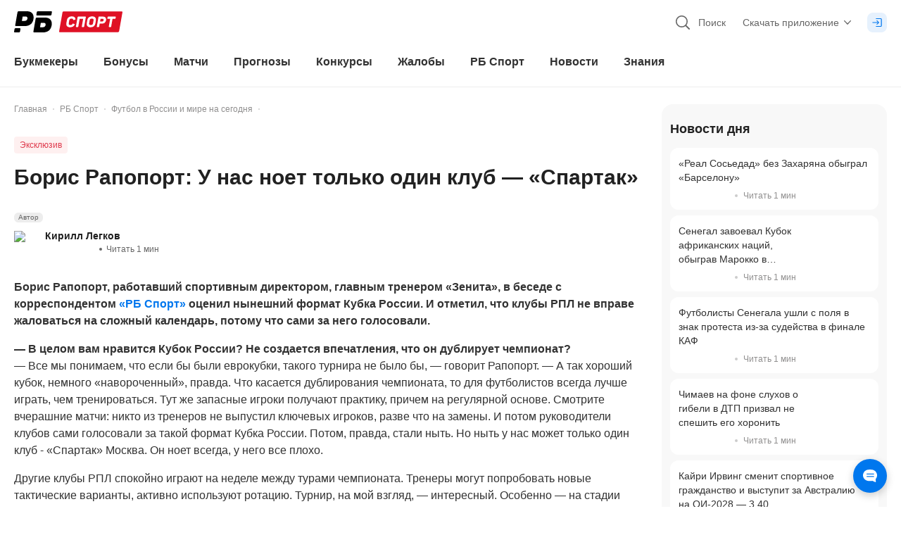

--- FILE ---
content_type: text/html; charset=utf-8
request_url: https://bookmaker-ratings.ru/news/boris-rapoport-u-nas-noet-tol-ko-odin-klub-spartak/
body_size: 138724
content:
<!DOCTYPE html><html lang="ru"><head><meta charSet="utf-8" data-next-head=""/><meta charSet="utf-8"/><meta name="viewport" content="minimum-scale=1, initial-scale=1, width=device-width, shrink-to-fit=no, viewport-fit=cover, user-scalable=0" data-next-head=""/><meta name="msvalidate.01" content="822793123FC4C55E9C6343592C7C0590" data-next-head=""/><meta name="google-site-verification" content="6EIinGCTunrnCYodJlLk7Yp9Sz9PhiulX9kQuNEvcok" data-next-head=""/><meta name="wmail-verification" content="c82313833783ba5650fe954dc956c19a" data-next-head=""/><meta name="yandex-verification" content="1beb4c5e8d17318e" data-next-head=""/><meta name="mailru-verification" content="969ae5717a317cc4" data-next-head=""/><meta name="ahrefs-site-verification" content="bcb99cbf10f05ac74d8f8990faa52cf82e024bc2d83414c05d79ce1b13a4a73e" data-next-head=""/><meta name="application-name" content="РБ" data-next-head=""/><meta name="apple-mobile-web-app-capable" content="yes" data-next-head=""/><meta name="apple-mobile-web-app-status-bar-style" content="default" data-next-head=""/><meta name="apple-mobile-web-app-title" content="РБ" data-next-head=""/><meta name="mobile-web-app-capable" content="yes" data-next-head=""/><meta name="theme-color" content="#ffffff" data-next-head=""/><link rel="apple-touch-icon" href="/favicons/apple-touch-icon.png" data-next-head=""/><link rel="apple-touch-icon-precomposed" href="/favicons/apple-touch-icon-precomposed.png" data-next-head=""/><link rel="apple-touch-icon" sizes="57x57" href="/favicons/apple-touch-icon-57x57.png" data-next-head=""/><link rel="apple-touch-icon" sizes="114x114" href="/favicons/apple-touch-icon-114x114.png" data-next-head=""/><link rel="apple-touch-icon" sizes="72x72" href="/favicons/apple-touch-icon-72x72.png" data-next-head=""/><link rel="apple-touch-icon" sizes="144x144" href="/favicons/apple-touch-icon-144x144.png" data-next-head=""/><link rel="apple-touch-icon" sizes="60x60" href="/favicons/apple-touch-icon-60x60.png" data-next-head=""/><link rel="apple-touch-icon" sizes="120x120" href="/favicons/apple-touch-icon-120x120.png" data-next-head=""/><link rel="apple-touch-icon" sizes="76x76" href="/favicons/apple-touch-icon-76x76.png" data-next-head=""/><link rel="apple-touch-icon" sizes="152x152" href="/favicons/apple-touch-icon-152x152.png" data-next-head=""/><link rel="apple-touch-icon" sizes="180x180" href="/favicons/apple-touch-icon-180x180.png" data-next-head=""/><link rel="icon" type="image/png" href="/favicons/favicon-32x32.png" sizes="32x32" data-next-head=""/><link rel="icon" type="image/png" href="/favicons/favicon-96x96.png" sizes="96x96" data-next-head=""/><link rel="icon" type="image/png" href="/favicons/favicon-16x16.png" sizes="16x16" data-next-head=""/><link rel="icon" href="/favicons/favicon.ico" type="image/x-icon" data-next-head=""/><link rel="shortcut icon" href="/favicons/favicon.ico" type="image/x-icon" data-next-head=""/><link rel="icon" type="image/png" href="/favicons/android-chrome-192x192.png" sizes="192x192" data-next-head=""/><link rel="apple-touch-icon" href="/static/pwa-icons/apple-touch-icon-57x57-precomposed.png" data-next-head=""/><link rel="apple-touch-icon" href="/static/pwa-icons/apple-touch-icon-60x60-precomposed.png" data-next-head=""/><link rel="apple-touch-icon" href="/static/pwa-icons/apple-touch-icon-72x72-precomposed.png" data-next-head=""/><link rel="apple-touch-icon" href="/static/pwa-icons/apple-touch-icon-114x114-precomposed.png" data-next-head=""/><link rel="apple-touch-icon" href="/static/pwa-icons/apple-touch-icon-120x120-precomposed.png" data-next-head=""/><link rel="apple-touch-icon" href="/static/pwa-icons/apple-touch-icon-144x144-precomposed.png" data-next-head=""/><link rel="apple-touch-icon" href="/static/pwa-icons/apple-touch-icon-152x152-precomposed.png" data-next-head=""/><meta name="format-detection" content="telephone=no" data-next-head=""/><title data-next-head="">Борис Рапопорт: У нас ноет только один клуб — «Спартак»</title><meta name="description" content="Борис Рапопорт, работавший спортивным директором, главным тренером «Зенита», в беседе с корреспондентом «РБ Спорт» оценил нынешний формат Кубка России. И отметил, что клубы РПЛ не вправе жаловаться на сложный календарь, потому что сами за него голосовали." data-next-head=""/><link rel="alternate" hrefLang="ru-RU" href="https://bookmaker-ratings.ru/news/boris-rapoport-u-nas-noet-tol-ko-odin-klub-spartak/" data-next-head=""/><link rel="alternate" hrefLang="ru-KZ" href="https://bookmaker-ratings.kz/ru/news/boris-rapoport-u-nas-noet-tol-ko-odin-klub-spartak/" data-next-head=""/><link rel="alternate" hrefLang="ru-UA" href="https://bookmaker-ratings.com.ua/ru/news/boris-rapoport-u-nas-noet-tol-ko-odin-klub-spartak/" data-next-head=""/><link rel="alternate" hrefLang="ru-BY" href="https://bookmaker-ratings.by/ru/news/boris-rapoport-u-nas-noet-tol-ko-odin-klub-spartak/" data-next-head=""/><link rel="alternate" hrefLang="ru-UZ" href="https://bookmaker-ratings-uz.com/ru/news/boris-rapoport-u-nas-noet-tol-ko-odin-klub-spartak/" data-next-head=""/><link rel="alternate" hrefLang="ru-AM" href="https://bookmaker-ratings.am/ru/news/boris-rapoport-u-nas-noet-tol-ko-odin-klub-spartak/" data-next-head=""/><link rel="alternate" hrefLang="ru-MD" href="https://bookmaker-ratings.md/ru/news/boris-rapoport-u-nas-noet-tol-ko-odin-klub-spartak/" data-next-head=""/><link rel="alternate" hrefLang="ru-LV" href="https://bookmaker-ratings.lv/ru/news/boris-rapoport-u-nas-noet-tol-ko-odin-klub-spartak/" data-next-head=""/><link rel="alternate" hrefLang="ru-AZ" href="https://bookmaker-ratings-az.com/ru/news/boris-rapoport-u-nas-noet-tol-ko-odin-klub-spartak/" data-next-head=""/><meta name="twitter:card" content="summary_large_image" data-next-head=""/><meta name="twitter:site" content="@bookierating" data-next-head=""/><meta name="twitter:creator" content="@bookierating" data-next-head=""/><meta name="twitter:description" content="Борис Рапопорт, работавший спортивным директором, главным тренером «Зенита», в беседе с корреспондентом «РБ Спорт» оценил нынешний формат Кубка России. И отметил, что клубы РПЛ не вправе жаловаться на сложный календарь, потому что сами за него голосовали." data-next-head=""/><meta name="twitter:title" content="Борис Рапопорт: У нас ноет только один клуб — «Спартак»" data-next-head=""/><meta name="twitter:image" content="https://bookmaker-ratings.ru/wp-content/uploads/2023/01/boris-rapoport_le.jpg" data-next-head=""/><meta property="og:title" content="Борис Рапопорт: У нас ноет только один клуб — «Спартак»" data-next-head=""/><meta property="og:description" content="Борис Рапопорт, работавший спортивным директором, главным тренером «Зенита», в беседе с корреспондентом «РБ Спорт» оценил нынешний формат Кубка России. И отметил, что клубы РПЛ не вправе жаловаться на сложный календарь, потому что сами за него голосовали." data-next-head=""/><meta property="og:url" content="https://bookmaker-ratings.ru/news/boris-rapoport-u-nas-noet-tol-ko-odin-klub-spartak/" data-next-head=""/><meta property="og:locale" content="ru_RU" data-next-head=""/><meta property="og:site_name" content="Рейтинг Букмекеров" data-next-head=""/><meta property="og:type" content="article" data-next-head=""/><meta property="article:published_time" content="2023-09-21T11:56:39.000Z" data-next-head=""/><meta property="article:modified_time" content="2023-09-21T11:56:39.000Z" data-next-head=""/><meta property="article:author" content="https://bookmaker-ratings.ru/author/466120/" data-next-head=""/><meta property="article:tag" content="ФК Спартак" data-next-head=""/><meta property="article:tag" content="Борис Рапопорт" data-next-head=""/><meta property="og:image" content="https://bookmaker-ratings.ru/wp-content/uploads/2023/01/boris-rapoport_le.jpg" data-next-head=""/><link rel="canonical" href="https://bookmaker-ratings.ru/news/boris-rapoport-u-nas-noet-tol-ko-odin-klub-spartak/" data-next-head=""/><meta name="robots" content="max-image-preview:large" data-next-head=""/><meta http-equiv="Content-Security-Policy" content="upgrade-insecure-requests"/><script>window.env = {"ENV":"prod","NODE_ENV":"production","VERSION":"30092024","API_URL":"https://api.prod.bookmaker-ratings.ru/wp-json/rb/v1.0/","HOST":"https://bookmaker-ratings.ru","FIREBASE_MESSAGING_SENDER_ID":"243699411840","PROXY_URL":"bookieratings.net","MSVALIDATE":"822793123FC4C55E9C6343592C7C0590","GOOGLE_SITE_VERIFICATION":"6EIinGCTunrnCYodJlLk7Yp9Sz9PhiulX9kQuNEvcok","WMAIL_VERIFICATION":"c82313833783ba5650fe954dc956c19a","YANDEX_VERIFICATION":"1beb4c5e8d17318e","MAILRU_VERIFICATION":"969ae5717a317cc4","LOCALE":"ru","SITE_COUNTRY_LOCALE":"ru","AHREFS_SITE_VERIFICATION":"bcb99cbf10f05ac74d8f8990faa52cf82e024bc2d83414c05d79ce1b13a4a73e","VIMEO_API_KEY":"dcdb585bfda8db02a625eb834270660e","KINESCOPE_API_KEY":"5c51e6dd-dbb6-42f6-a42d-3f89905147ba","YOUTUBE_API_KEY_SERVER":"AIzaSyA2NrN4cyjLGZEWdXuCYRbD9XpBB7G-IJo","YOUTUBE_API_KEY_CLIENT":"AIzaSyB4ltoYlPPdB4nNjGb7A9pIpH3qmaIj8B0","CHAT_FLOMNI_WIDGET_URI":"https://i.v2.flomni.com/chat.corner.js","CHAT_FLOMNI_CLIENT_KEY":"63ee0fce12ebc7096f6041b6","FACEBOOK_APP_ID":"709983865777958","FACEBOOK_API_KEY":"709983865777958|170e8fd2853044bfb7946714f437575b","SIGMA_TOKEN":"E27C67FD-5285-4172-8327-869C9D6D2346","GOOGLE_TAG_ID":"GTM-572TDZ","API_MINDBOX_URI":"https://api.mindbox.ru/scripts/v1/tracker.js","ODDS_URI":"https://api.odds.ru","YANDEX_METRICA_URI":"https://mc.yandex.ru/metrika/tag.js","GOOGLE_SEARCH_URI":"https://customsearch.googleapis.com/customsearch/v1","GOOGLE_SEARCH_API_KEY":"AIzaSyDjoTl8F-8nLkutmpusip4bWuMZ1jbO1Eo","GOOGLE_SEARCH_CX":"004676458406889833674:o-barpoic6w","BANNER_FORECAST_MAIN_CONTENT":"1a60b169-2ec0-46aa-b13a-861630c3f818","BANNER_SPORT_EVENTS":"bca4134a-7d29-4a8d-8a79-60f7ba4fec13","BANNER_SIDEBAR":"1ec371ae-cee1-641c-9c48-f7109dac4b97","BANNER_SIDEBAR_SLIDER":"1ec371ae-cee1-641c-9c48-f7109dac4b97","BANNER_CONTENT":"1ec371ae-cee1-641c-9c48-f7109dac4b97","BANNER_NOTICE":"1ec4c5a3-91f6-6102-8407-573beb1a606f","BANNER_CATFISH":"1ec4e070-4a68-6532-a931-0fe4fe8fc2e5","BANNER_UNDERCONTENT":"1ec4e067-22df-6906-a060-37892a14340e","BANNER_CAROUSEL":"1ec4e07a-1a41-6aca-8e2e-fb4e5178e111","BANNER_GRID":"1ec4e07a-1a41-6aca-8e2e-fb4e5178e111","BANNER_PARALAX":"1ec7b7ff-1123-65a6-8246-eb39c738fa33","BANNER_GG_BET_CONTENT":"1ec864fd-3fe9-60c4-a1a8-35518d402ff9","BANNER_GG_BET_GRID":"1ec864fe-b68a-67ae-99aa-732ef5f9f282","BANNER_RB_SIDEBAR_MAIN_PAGE":"2a935949-1b92-44fb-bc12-d6b1749714b8","BANNER_TOURNAMENT_BRANDING_FNL_1":"30136e5b-e50f-4a50-a139-847342cce14f","BANNER_RB_GRID_DAY_MAIN":"352237e8-020a-46c5-9177-6f2730ee252c","BANNER_DRIVE_BOTTOM":"5fd11800-7a96-4b2e-a0b2-74d48d465a25","BANNER_SIDEBAR_REVIEW_BK_NO_LEGAL":"1ecc0be4-5991-64a4-ae38-4d5c7fa3281a","BANNER_SIDEBAR_SMALL":"1ec8ff7b-53ea-6082-9ccd-cd6ba94abbfb","BANNER_PROMO":"a6b64412-ffdf-4e0e-8370-bc9eb187e2cb","BANNER_RB_SIDEBAR_MOBILE_RESIZE":"a4d5341c-4c84-40ba-a4ce-e0a6cc6d7acc","BANNER_TOURNAMENT_BRANDING_FNL_2":"91c5c454-4d30-4e8e-abf5-3d907e349992","BANNER_HOME_PAGE_TOP":"5ad3f760-cbb9-447d-af14-8094bad055ad","BANNER_TIPS_HOCKEY_BRANDING":"65a05716-9cf3-4f23-bd68-9b3da49940ea","RB_EMAIL_SUPPORT":"support@bookmaker-ratings.ru","RB_PHONE":"8_800_777_76_76","RB_LINK_PHONE":"tel:88007777676","AMP_API":"https://0190735e-3b7c-7935-8615-337cb25ff6a9.amp-gateway.plat.services/api/","AMP_WS":"wss://ws.amp-socket-gateway.plat.services","ADV_API":"https://np.techhub14.pro","AMP_TECH_INTEGRATION_ID":"0190735e-3b7c-7935-8615-337cb25ff6a9","AMP_TECH_WS":"wss://amp-tech-notice.plat.services/ws","YANDEX_ID":"10744198","NEXT_PUBLIC_GTM_LINK":"gtm.bookmaker-ratings.ru"};</script><style id="tw">@charset "utf-8";*,:after,:before{--tw-border-spacing-x:0;--tw-border-spacing-y:0;--tw-translate-x:0;--tw-translate-y:0;--tw-rotate:0;--tw-skew-x:0;--tw-skew-y:0;--tw-scale-x:1;--tw-scale-y:1;--tw-pan-x: ;--tw-pan-y: ;--tw-pinch-zoom: ;--tw-scroll-snap-strictness:proximity;--tw-gradient-from-position: ;--tw-gradient-via-position: ;--tw-gradient-to-position: ;--tw-ordinal: ;--tw-slashed-zero: ;--tw-numeric-figure: ;--tw-numeric-spacing: ;--tw-numeric-fraction: ;--tw-ring-inset: ;--tw-ring-offset-width:0px;--tw-ring-offset-color:#fff;--tw-ring-color:rgba(0,119,238,.5);--tw-ring-offset-shadow:0 0 #0000;--tw-ring-shadow:0 0 #0000;--tw-shadow:0 0 #0000;--tw-shadow-colored:0 0 #0000;--tw-blur: ;--tw-brightness: ;--tw-contrast: ;--tw-grayscale: ;--tw-hue-rotate: ;--tw-invert: ;--tw-saturate: ;--tw-sepia: ;--tw-drop-shadow: ;--tw-backdrop-blur: ;--tw-backdrop-brightness: ;--tw-backdrop-contrast: ;--tw-backdrop-grayscale: ;--tw-backdrop-hue-rotate: ;--tw-backdrop-invert: ;--tw-backdrop-opacity: ;--tw-backdrop-saturate: ;--tw-backdrop-sepia: ;--tw-contain-size: ;--tw-contain-layout: ;--tw-contain-paint: ;--tw-contain-style: }::backdrop{--tw-border-spacing-x:0;--tw-border-spacing-y:0;--tw-translate-x:0;--tw-translate-y:0;--tw-rotate:0;--tw-skew-x:0;--tw-skew-y:0;--tw-scale-x:1;--tw-scale-y:1;--tw-pan-x: ;--tw-pan-y: ;--tw-pinch-zoom: ;--tw-scroll-snap-strictness:proximity;--tw-gradient-from-position: ;--tw-gradient-via-position: ;--tw-gradient-to-position: ;--tw-ordinal: ;--tw-slashed-zero: ;--tw-numeric-figure: ;--tw-numeric-spacing: ;--tw-numeric-fraction: ;--tw-ring-inset: ;--tw-ring-offset-width:0px;--tw-ring-offset-color:#fff;--tw-ring-color:rgba(0,119,238,.5);--tw-ring-offset-shadow:0 0 #0000;--tw-ring-shadow:0 0 #0000;--tw-shadow:0 0 #0000;--tw-shadow-colored:0 0 #0000;--tw-blur: ;--tw-brightness: ;--tw-contrast: ;--tw-grayscale: ;--tw-hue-rotate: ;--tw-invert: ;--tw-saturate: ;--tw-sepia: ;--tw-drop-shadow: ;--tw-backdrop-blur: ;--tw-backdrop-brightness: ;--tw-backdrop-contrast: ;--tw-backdrop-grayscale: ;--tw-backdrop-hue-rotate: ;--tw-backdrop-invert: ;--tw-backdrop-opacity: ;--tw-backdrop-saturate: ;--tw-backdrop-sepia: ;--tw-contain-size: ;--tw-contain-layout: ;--tw-contain-paint: ;--tw-contain-style: }*{scrollbar-color:auto;scrollbar-width:auto}*,:after,:before{border:0 solid;box-sizing:border-box}:after,:before{--tw-content:""}html{-webkit-text-size-adjust:100%;-moz-tab-size:4;-o-tab-size:4;tab-size:4}hr{border-top-width:1px;color:inherit;height:0}abbr[title]{-webkit-text-decoration:underline dotted;text-decoration:underline dotted}h1,h2,h3,h4,h5,h6{font-size:inherit}a{color:inherit;text-decoration:inherit}b,strong{font-weight:bolder}code,kbd,pre,samp{font-size:1em}small{font-size:80%}sub,sup{font-size:75%;line-height:0;position:relative;vertical-align:baseline}sub{bottom:-.25em}sup{top:-.5em}table{border-collapse:collapse;border-color:inherit;text-indent:0}button,input,optgroup,select,textarea{color:inherit;font-family:inherit;font-size:100%;line-height:inherit;margin:0;padding:0}button,select{text-transform:none}blockquote,dd,dl,figure,h1,h2,h3,h4,h5,h6,hr,p,pre{margin:0}fieldset{margin:0}fieldset,legend{padding:0}menu,ol,ul{list-style:none;margin:0;padding:0}textarea{resize:vertical}input::-moz-placeholder,textarea::-moz-placeholder{color:#9ca3af;opacity:1}input::placeholder,textarea::placeholder{color:#9ca3af;opacity:1}[role=button],button{cursor:pointer}:disabled{cursor:default}audio,canvas,embed,iframe,img,object,svg,video{display:block;vertical-align:middle}img,video{height:auto;width:100%}[hidden]{display:none}html{overflow:auto;scrollbar-gutter:stable}body{color:#323232;font-family:-apple-system,BlinkMacSystemFont,Arial,sans-serif;font-size:16px;font-style:normal;font-variant:tabular-nums;line-height:1;margin:0;min-width:320px;-webkit-text-decoration-skip-ink:none;text-decoration-skip-ink:none;text-rendering:optimizeSpeed;-moz-text-size-adjust:100%;-ms-text-size-adjust:100%;-webkit-text-size-adjust:100%;-webkit-tap-highlight-color:transparent;background:linear-gradient(270deg,#f2f2f2 50%,#fff 0)}body:after{background-color:#fff;bottom:0;content:"";display:block;height:100%;position:fixed;width:100%;z-index:-1}img{color:transparent}img:not([src]),img[src=""]{visibility:hidden}.card-grid{display:flex;padding-bottom:.75rem;padding-left:.25rem;padding-right:.25rem;width:100%}@media (min-width:600px){.card-grid{padding-bottom:1rem;padding-left:.25rem;padding-right:.25rem;width:50%}}@media (min-width:992px){.card-grid{width:33.333333%}}@media (min-width:1024px){.card-grid{padding-left:.375rem;padding-right:.375rem;width:50%}}@media (min-width:1280px){.card-grid{width:33.333333%}}.wrapper-grid{display:flex;flex-wrap:wrap;margin-left:-.25rem;margin-right:-.25rem}@media (min-width:1024px){.wrapper-grid{margin-left:-.375rem;margin-right:-.375rem}}.card-hover{transform:matrix(1,0,0,1,0,0)}@media (min-width:1024px){.card-hover{transition:transform .1s ease-out}.card-hover:hover{transform:matrix(1,0,0,1,0,-4)}}.card-hover-lg{transform:matrix(1,0,0,1,0,0)}@media (min-width:1024px){.card-hover-lg{transition:transform .1s ease-out}.card-hover-lg:hover{transform:matrix(1,0,0,1,0,-8)}}.dotted-bg{background:radial-gradient(#b3d6fa 10%,transparent 20%) 0 0,radial-gradient(rgba(0,0,0,.1) 1%,transparent 0) 50px 50px;background-size:3px 3px}.pointer-events-none{pointer-events:none}.pointer-events-auto{pointer-events:auto}.\!visible{visibility:visible!important}.visible{visibility:visible}.invisible{visibility:hidden}.\!collapse{visibility:collapse!important}.collapse{visibility:collapse}.static{position:static}.\!fixed{position:fixed!important}.fixed{position:fixed}.absolute{position:absolute}.relative{position:relative}.sticky{position:sticky}.inset-0{inset:0}.inset-\[2px\]{inset:2px}.inset-x-0{left:0;right:0}.inset-x-px{left:1px;right:1px}.inset-y-0{bottom:0;top:0}.inset-y-2\.5{bottom:.625rem;top:.625rem}.inset-y-px{bottom:1px;top:1px}.\!left-0{left:0!important}.\!left-1\/2{left:50%!important}.\!right-0{right:0!important}.-bottom-0\.5{bottom:-.125rem}.-bottom-1{bottom:-.25rem}.-bottom-112\.5{bottom:-28.125rem}.-bottom-12{bottom:-3rem}.-bottom-14{bottom:-3.5rem}.-bottom-2{bottom:-.5rem}.-bottom-22{bottom:-5.5rem}.-bottom-3{bottom:-.75rem}.-bottom-3\.5{bottom:-.875rem}.-bottom-3\/4{bottom:-75%}.-bottom-34{bottom:-8.5rem}.-bottom-35{bottom:-8.75rem}.-bottom-4{bottom:-1rem}.-bottom-4\.5{bottom:-1.125rem}.-bottom-8\.5{bottom:-2.125rem}.-left-1{left:-.25rem}.-left-10{left:-2.5rem}.-left-100{left:-25rem}.-left-12{left:-3rem}.-left-145{left:-36.25rem}.-left-150{left:-37.5rem}.-left-2{left:-.5rem}.-left-2\.5{left:-.625rem}.-left-28{left:-7rem}.-left-3{left:-.75rem}.-left-3\.5{left:-.875rem}.-left-35{left:-8.75rem}.-left-36{left:-9rem}.-left-60{left:-15rem}.-left-8{left:-2rem}.-left-84{left:-21rem}.-left-9{left:-2.25rem}.-left-\[0\.8rem\]{left:-.8rem}.-left-full{left:-100%}.-right-0\.5{right:-.125rem}.-right-1{right:-.25rem}.-right-1\.5{right:-.375rem}.-right-10{right:-2.5rem}.-right-11{right:-2.75rem}.-right-125{right:-31.25rem}.-right-131{right:-32.75rem}.-right-15\.5{right:-3.875rem}.-right-167\.5{right:-41.875rem}.-right-2{right:-.5rem}.-right-2\.5{right:-.625rem}.-right-20{right:-5rem}.-right-22{right:-5.5rem}.-right-24{right:-6rem}.-right-25{right:-6.25rem}.-right-3{right:-.75rem}.-right-3\.5{right:-.875rem}.-right-4{right:-1rem}.-right-40{right:-10rem}.-right-5{right:-1.25rem}.-right-7{right:-1.75rem}.-right-79\.5{right:-19.875rem}.-right-8{right:-2rem}.-right-9{right:-2.25rem}.-right-\[0\.8rem\]{right:-.8rem}.-right-\[2\%\]{right:-2%}.-right-full{right:-100%}.-top-0\.5{top:-.125rem}.-top-1{top:-.25rem}.-top-1\.5{top:-.375rem}.-top-10{top:-2.5rem}.-top-13{top:-3.25rem}.-top-2{top:-.5rem}.-top-2\.5{top:-.625rem}.-top-20{top:-5rem}.-top-20\.5{top:-5.125rem}.-top-27\.5{top:-6.875rem}.-top-3{top:-.75rem}.-top-30{top:-7.5rem}.-top-31{top:-7.75rem}.-top-4{top:-1rem}.-top-5{top:-1.25rem}.-top-6{top:-1.5rem}.-top-60{top:-15rem}.-top-7\.5{top:-1.875rem}.-top-8{top:-2rem}.-top-px{top:-1px}.bottom-0{bottom:0}.bottom-0\.5{bottom:.125rem}.bottom-1{bottom:.25rem}.bottom-1\/3{bottom:33.333333%}.bottom-1\/4{bottom:25%}.bottom-10\.5{bottom:2.625rem}.bottom-12\.5{bottom:3.125rem}.bottom-14{bottom:3.5rem}.bottom-15\.5{bottom:3.875rem}.bottom-17\.5{bottom:4.375rem}.bottom-2{bottom:.5rem}.bottom-2\/4{bottom:50%}.bottom-3{bottom:.75rem}.bottom-3\.5{bottom:.875rem}.bottom-32\.5{bottom:8.125rem}.bottom-4{bottom:1rem}.bottom-5{bottom:1.25rem}.bottom-52\.5{bottom:13.125rem}.bottom-7{bottom:1.75rem}.bottom-8\.5{bottom:2.125rem}.bottom-\[110\%\]{bottom:110%}.bottom-\[115\%\]{bottom:115%}.bottom-\[130\%\]{bottom:130%}.bottom-\[140\%\]{bottom:140%}.bottom-\[175\%\]{bottom:175%}.bottom-\[2\.2rem\]{bottom:2.2rem}.bottom-\[200\%\]{bottom:200%}.bottom-\[calc\(1\.5rem\+env\(safe-area-inset-bottom\)\)\]{bottom:calc(1.5rem + env(safe-area-inset-bottom))}.bottom-\[calc\(3\.375rem\+env\(safe-area-inset-bottom\)\)\]{bottom:calc(3.375rem + env(safe-area-inset-bottom))}.bottom-\[calc\(30\%\+600px\)\]{bottom:calc(30% + 600px)}.bottom-\[calc\(4\.375rem\+env\(safe-area-inset-bottom\)\)\]{bottom:calc(4.375rem + env(safe-area-inset-bottom))}.bottom-\[calc\(4\.75rem\+env\(safe-area-inset-bottom\)\)\]{bottom:calc(4.75rem + env(safe-area-inset-bottom))}.bottom-\[calc\(env\(safe-area-inset-bottom\)\+4\.375rem\)\]{bottom:calc(env(safe-area-inset-bottom) + 4.375rem)}.bottom-full{bottom:100%}.left-0{left:0}.left-1{left:.25rem}.left-1\.5{left:.375rem}.left-1\/2{left:50%}.left-17\.5{left:4.375rem}.left-2{left:.5rem}.left-2\/4{left:50%}.left-22{left:5.5rem}.left-28{left:7rem}.left-3{left:.75rem}.left-3\/4{left:75%}.left-4{left:1rem}.left-4\.5{left:1.125rem}.left-45{left:11.25rem}.left-5{left:1.25rem}.left-5\.5{left:1.375rem}.left-6{left:1.5rem}.left-8\.5{left:2.125rem}.left-80{left:20rem}.left-\[14\%\]{left:14%}.left-\[45\%\]{left:45%}.left-\[6\%\]{left:6%}.left-\[60\%\]{left:60%}.left-\[80\%\]{left:80%}.left-\[calc\(14\%\+19\.625rem\/2\)\]{left:calc(14% + 9.8125rem)}.left-\[calc\(50\%-1\.25rem\)\]{left:calc(50% - 1.25rem)}.left-\[calc\(50\%-11\.875rem\/2\)\]{left:calc(50% - 5.9375rem)}.right-0{right:0}.right-0\.5{right:.125rem}.right-1{right:.25rem}.right-1\.5{right:.375rem}.right-1\/2{right:50%}.right-10{right:2.5rem}.right-19{right:4.75rem}.right-2{right:.5rem}.right-3{right:.75rem}.right-3\/4{right:75%}.right-31\.5{right:7.875rem}.right-4{right:1rem}.right-4\.5{right:1.125rem}.right-5{right:1.25rem}.right-6{right:1.5rem}.right-7{right:1.75rem}.right-\[20\%\]{right:20%}.right-\[6\%\]{right:6%}.right-auto{right:auto}.right-px{right:1px}.top-0{top:0}.top-1{top:.25rem}.top-1\.5{top:.375rem}.top-1\/2{top:50%}.top-1\/4{top:25%}.top-10{top:2.5rem}.top-10\.5{top:2.625rem}.top-11\.5{top:2.875rem}.top-12{top:3rem}.top-13{top:3.25rem}.top-14{top:3.5rem}.top-14\.5{top:3.625rem}.top-15{top:3.75rem}.top-16\.5{top:4.125rem}.top-18{top:4.5rem}.top-19\.5{top:4.875rem}.top-2{top:.5rem}.top-2\.5{top:.625rem}.top-22{top:5.5rem}.top-27\.5{top:6.875rem}.top-3{top:.75rem}.top-3\.5{top:.875rem}.top-30{top:7.5rem}.top-31{top:7.75rem}.top-4{top:1rem}.top-4\.5{top:1.125rem}.top-6{top:1.5rem}.top-62\.5{top:15.625rem}.top-65{top:16.25rem}.top-7{top:1.75rem}.top-7\.5{top:1.875rem}.top-8{top:2rem}.top-87\.5{top:21.875rem}.top-9{top:2.25rem}.top-9\.5{top:2.375rem}.top-\[0\.3125rem\]{top:.3125rem}.top-\[110\%\]{top:110%}.top-\[130\%\]{top:130%}.top-\[170\%\]{top:170%}.top-\[20\%\]{top:20%}.top-\[22\%\]{top:22%}.top-\[30\%\]{top:30%}.top-\[45\%\]{top:45%}.top-\[65\%\]{top:65%}.top-\[90\%\]{top:90%}.top-\[9px\]{top:9px}.top-full{top:100%}.top-px{top:1px}.-z-1{z-index:-1}.-z-2{z-index:-2}.-z-\[3\]{z-index:-3}.z-0{z-index:0}.z-1{z-index:1}.z-10{z-index:10}.z-100{z-index:100}.z-1000{z-index:1000}.z-10000{z-index:10000}.z-101{z-index:101}.z-2{z-index:2}.z-20{z-index:20}.z-40{z-index:40}.z-50{z-index:50}.z-\[10000\]{z-index:10000}.z-\[1001\]{z-index:1001}.z-\[1002\]{z-index:1002}.z-\[1003\]{z-index:1003}.z-\[1005\]{z-index:1005}.z-\[1010\]{z-index:1010}.z-\[1011\]{z-index:1011}.z-\[1013\]{z-index:1013}.z-\[11\]{z-index:11}.z-\[12\]{z-index:12}.z-\[14\]{z-index:14}.z-\[31\]{z-index:31}.z-\[3\]{z-index:3}.z-\[4\]{z-index:4}.order-1{order:1}.order-2{order:2}.order-3{order:3}.order-4{order:4}.order-5{order:5}.order-6{order:6}.order-7{order:7}.order-8{order:8}.order-last{order:9999}.col-span-2{grid-column:span 2/span 2}.col-span-3{grid-column:span 3/span 3}.col-span-full{grid-column:1/-1}.col-start-1{grid-column-start:1}.col-end-4{grid-column-end:4}.float-left{float:left}.\!m-0{margin:0!important}.-m-px{margin:-1px}.m-0{margin:0}.m-1\.5{margin:.375rem}.m-2{margin:.5rem}.m-2\.5{margin:.625rem}.m-auto{margin:auto}.-mx-1{margin-left:-.25rem;margin-right:-.25rem}.mx-0{margin-left:0;margin-right:0}.mx-0\.5{margin-left:.125rem;margin-right:.125rem}.mx-1{margin-left:.25rem;margin-right:.25rem}.mx-1\.5{margin-left:.375rem;margin-right:.375rem}.mx-2{margin-left:.5rem;margin-right:.5rem}.mx-3{margin-left:.75rem;margin-right:.75rem}.mx-4{margin-left:1rem;margin-right:1rem}.mx-5{margin-left:1.25rem;margin-right:1.25rem}.mx-8{margin-left:2rem;margin-right:2rem}.mx-auto{margin-left:auto;margin-right:auto}.my-0{margin-bottom:0;margin-top:0}.my-1{margin-bottom:.25rem;margin-top:.25rem}.my-12{margin-bottom:3rem;margin-top:3rem}.my-2{margin-bottom:.5rem;margin-top:.5rem}.my-3{margin-bottom:.75rem;margin-top:.75rem}.my-4{margin-bottom:1rem;margin-top:1rem}.my-5{margin-bottom:1.25rem;margin-top:1.25rem}.my-6{margin-bottom:1.5rem;margin-top:1.5rem}.my-8{margin-bottom:2rem;margin-top:2rem}.my-auto{margin-bottom:auto;margin-top:auto}.my-px{margin-bottom:1px;margin-top:1px}.\!mb-0{margin-bottom:0!important}.\!ml-0{margin-left:0!important}.-mb-2{margin-bottom:-.5rem}.-mb-3{margin-bottom:-.75rem}.-mb-4{margin-bottom:-1rem}.-mb-6{margin-bottom:-1.5rem}.-ml-1\.5{margin-left:-.375rem}.-ml-2{margin-left:-.5rem}.-ml-2\.5{margin-left:-.625rem}.-ml-3{margin-left:-.75rem}.-ml-3\.5{margin-left:-.875rem}.-mr-1{margin-right:-.25rem}.-mr-2{margin-right:-.5rem}.-mr-3\.5{margin-right:-.875rem}.-mt-1{margin-top:-.25rem}.-mt-1\.5{margin-top:-.375rem}.-mt-3{margin-top:-.75rem}.mb-0{margin-bottom:0}.mb-0\.5{margin-bottom:.125rem}.mb-1{margin-bottom:.25rem}.mb-1\.5{margin-bottom:.375rem}.mb-10{margin-bottom:2.5rem}.mb-12{margin-bottom:3rem}.mb-14{margin-bottom:3.5rem}.mb-16{margin-bottom:4rem}.mb-2{margin-bottom:.5rem}.mb-2\.5{margin-bottom:.625rem}.mb-20{margin-bottom:5rem}.mb-21{margin-bottom:5.25rem}.mb-3{margin-bottom:.75rem}.mb-3\.5{margin-bottom:.875rem}.mb-4{margin-bottom:1rem}.mb-4\.5{margin-bottom:1.125rem}.mb-5{margin-bottom:1.25rem}.mb-6{margin-bottom:1.5rem}.mb-7{margin-bottom:1.75rem}.mb-7\.5{margin-bottom:1.875rem}.mb-8{margin-bottom:2rem}.mb-9{margin-bottom:2.25rem}.mb-\[0\.5px\]{margin-bottom:.5px}.mb-auto{margin-bottom:auto}.mb-px{margin-bottom:1px}.ml-0{margin-left:0}.ml-0\.5{margin-left:.125rem}.ml-1{margin-left:.25rem}.ml-1\.5{margin-left:.375rem}.ml-2{margin-left:.5rem}.ml-2\.5{margin-left:.625rem}.ml-3{margin-left:.75rem}.ml-3\.5{margin-left:.875rem}.ml-4{margin-left:1rem}.ml-4\.5{margin-left:1.125rem}.ml-5{margin-left:1.25rem}.ml-6{margin-left:1.5rem}.ml-8{margin-left:2rem}.ml-9{margin-left:2.25rem}.ml-auto{margin-left:auto}.ml-px{margin-left:1px}.mr-0{margin-right:0}.mr-0\.5{margin-right:.125rem}.mr-1{margin-right:.25rem}.mr-1\.5{margin-right:.375rem}.mr-10{margin-right:2.5rem}.mr-12{margin-right:3rem}.mr-2{margin-right:.5rem}.mr-2\.5{margin-right:.625rem}.mr-3{margin-right:.75rem}.mr-4{margin-right:1rem}.mr-5{margin-right:1.25rem}.mr-6{margin-right:1.5rem}.mr-8{margin-right:2rem}.mr-auto{margin-right:auto}.mr-px{margin-right:1px}.mt-0{margin-top:0}.mt-0\.5{margin-top:.125rem}.mt-1{margin-top:.25rem}.mt-1\.5{margin-top:.375rem}.mt-10{margin-top:2.5rem}.mt-12{margin-top:3rem}.mt-15{margin-top:3.75rem}.mt-18{margin-top:4.5rem}.mt-18\.5{margin-top:4.625rem}.mt-2{margin-top:.5rem}.mt-2\.5{margin-top:.625rem}.mt-3{margin-top:.75rem}.mt-3\.5{margin-top:.875rem}.mt-4{margin-top:1rem}.mt-4\.5{margin-top:1.125rem}.mt-5{margin-top:1.25rem}.mt-6{margin-top:1.5rem}.mt-6\.5{margin-top:1.625rem}.mt-7{margin-top:1.75rem}.mt-7\.5{margin-top:1.875rem}.mt-8{margin-top:2rem}.mt-9{margin-top:2.25rem}.mt-\[-16px\]{margin-top:-16px}.mt-auto{margin-top:auto}.mt-px{margin-top:1px}.box-border{box-sizing:border-box}.box-content{box-sizing:content-box}.line-clamp-1{-webkit-line-clamp:1}.line-clamp-1,.line-clamp-2{display:-webkit-box;overflow:hidden;-webkit-box-orient:vertical}.line-clamp-2{-webkit-line-clamp:2}.line-clamp-3{-webkit-line-clamp:3}.line-clamp-3,.line-clamp-4{display:-webkit-box;overflow:hidden;-webkit-box-orient:vertical}.line-clamp-4{-webkit-line-clamp:4}.line-clamp-5{-webkit-line-clamp:5}.line-clamp-5,.line-clamp-6{display:-webkit-box;overflow:hidden;-webkit-box-orient:vertical}.line-clamp-6{-webkit-line-clamp:6}.line-clamp-\[7\]{display:-webkit-box;overflow:hidden;-webkit-box-orient:vertical;-webkit-line-clamp:7}.line-clamp-none{overflow:visible;-webkit-box-orient:horizontal;-webkit-line-clamp:none}.block,.line-clamp-none{display:block}.inline-block{display:inline-block}.inline{display:inline}.\!flex{display:flex!important}.flex{display:flex}.inline-flex{display:inline-flex}.table{display:table}.grid{display:grid}.\!contents{display:contents!important}.contents{display:contents}.\!hidden{display:none!important}.hidden{display:none}.aspect-square{aspect-ratio:1/1}.aspect-video{aspect-ratio:16/9}.\!h-auto{height:auto!important}.h-0{height:0}.h-0\.5{height:.125rem}.h-1{height:.25rem}.h-1\.5{height:.375rem}.h-1\/2{height:50%}.h-10{height:2.5rem}.h-10\.5{height:2.625rem}.h-105{height:26.25rem}.h-107{height:26.75rem}.h-11{height:2.75rem}.h-11\.5{height:2.875rem}.h-12{height:3rem}.h-12\.5{height:3.125rem}.h-127{height:31.75rem}.h-13{height:3.25rem}.h-13\.5{height:3.375rem}.h-14{height:3.5rem}.h-14\.5{height:3.625rem}.h-15{height:3.75rem}.h-15\.5{height:3.875rem}.h-150{height:37.5rem}.h-152{height:38rem}.h-16{height:4rem}.h-16\.5{height:4.125rem}.h-160{height:40rem}.h-167\.5{height:41.875rem}.h-17{height:4.25rem}.h-17\.5{height:4.375rem}.h-18{height:4.5rem}.h-18\.5{height:4.625rem}.h-19{height:4.75rem}.h-19\.5{height:4.875rem}.h-2{height:.5rem}.h-2\.5{height:.625rem}.h-20{height:5rem}.h-20\.5{height:5.125rem}.h-200{height:50rem}.h-21{height:5.25rem}.h-210{height:52.5rem}.h-22{height:5.5rem}.h-22\.5{height:5.625rem}.h-23{height:5.75rem}.h-230{height:57.5rem}.h-24{height:6rem}.h-24\.5{height:6.125rem}.h-25{height:6.25rem}.h-25\.5{height:6.375rem}.h-26{height:6.5rem}.h-26\.5{height:6.625rem}.h-27{height:6.75rem}.h-27\.5{height:6.875rem}.h-28{height:7rem}.h-28\.5{height:7.125rem}.h-29{height:7.25rem}.h-29\.5{height:7.375rem}.h-3{height:.75rem}.h-3\.5{height:.875rem}.h-30{height:7.5rem}.h-31{height:7.75rem}.h-31\.5{height:7.875rem}.h-32{height:8rem}.h-32\.5{height:8.125rem}.h-33{height:8.25rem}.h-33\.5{height:8.375rem}.h-35{height:8.75rem}.h-36{height:9rem}.h-36\.5{height:9.125rem}.h-37\.5{height:9.375rem}.h-38{height:9.5rem}.h-39{height:9.75rem}.h-4{height:1rem}.h-4\.5{height:1.125rem}.h-40{height:10rem}.h-40\.5{height:10.125rem}.h-41{height:10.25rem}.h-42\.5{height:10.625rem}.h-43{height:10.75rem}.h-43\.5{height:10.875rem}.h-44{height:11rem}.h-45{height:11.25rem}.h-46\.5{height:11.625rem}.h-47{height:11.75rem}.h-47\.5{height:11.875rem}.h-48{height:12rem}.h-49\.5{height:12.375rem}.h-5{height:1.25rem}.h-5\.5{height:1.375rem}.h-50{height:12.5rem}.h-50\.5{height:12.625rem}.h-52{height:13rem}.h-53{height:13.25rem}.h-54{height:13.5rem}.h-55{height:13.75rem}.h-56{height:14rem}.h-57{height:14.25rem}.h-58\.5{height:14.625rem}.h-6{height:1.5rem}.h-6\.5{height:1.625rem}.h-60{height:15rem}.h-60\.5{height:15.125rem}.h-61\.5{height:15.375rem}.h-62{height:15.5rem}.h-63{height:15.75rem}.h-64{height:16rem}.h-65{height:16.25rem}.h-66\.5{height:16.625rem}.h-67{height:16.75rem}.h-67\.5{height:16.875rem}.h-68{height:17rem}.h-68\.5{height:17.125rem}.h-69{height:17.25rem}.h-69\.5{height:17.375rem}.h-7{height:1.75rem}.h-7\.5{height:1.875rem}.h-70{height:17.5rem}.h-71{height:17.75rem}.h-72{height:18rem}.h-72\.5{height:18.125rem}.h-73{height:18.25rem}.h-75{height:18.75rem}.h-76{height:19rem}.h-78{height:19.5rem}.h-78\.5{height:19.625rem}.h-8{height:2rem}.h-8\.5{height:2.125rem}.h-80{height:20rem}.h-81\.5{height:20.375rem}.h-82{height:20.5rem}.h-82\.5{height:20.625rem}.h-84{height:21rem}.h-85{height:21.25rem}.h-85\.5{height:21.375rem}.h-88{height:22rem}.h-9{height:2.25rem}.h-9\.5{height:2.375rem}.h-91{height:22.75rem}.h-93\.5{height:23.375rem}.h-94{height:23.5rem}.h-94\.5{height:23.625rem}.h-96{height:24rem}.h-97{height:24.25rem}.h-99{height:24.75rem}.h-\[1\.5rem\]{height:1.5rem}.h-\[125\%\]{height:125%}.h-\[56px\]{height:56px}.h-\[65\%\]{height:65%}.h-\[calc\(\(100\%-0\.125rem\)\/3\)\]{height:calc(33.33333% - .04167rem)}.h-auto{height:auto}.h-full{height:100%}.h-max{height:-moz-max-content;height:max-content}.h-min{height:-moz-min-content;height:min-content}.h-px{height:1px}.h-screen{height:100vh}.\!max-h-full{max-height:100%!important}.max-h-0{max-height:0}.max-h-10{max-height:2.5rem}.max-h-10\.5{max-height:2.625rem}.max-h-118\.5{max-height:29.625rem}.max-h-12{max-height:3rem}.max-h-12\.5{max-height:3.125rem}.max-h-13{max-height:3.25rem}.max-h-148\.5{max-height:37.125rem}.max-h-170{max-height:42.5rem}.max-h-176{max-height:44rem}.max-h-18{max-height:4.5rem}.max-h-2{max-height:.5rem}.max-h-20{max-height:5rem}.max-h-25{max-height:6.25rem}.max-h-26{max-height:6.5rem}.max-h-30{max-height:7.5rem}.max-h-31\.5{max-height:7.875rem}.max-h-36{max-height:9rem}.max-h-39{max-height:9.75rem}.max-h-4{max-height:1rem}.max-h-42{max-height:10.5rem}.max-h-45{max-height:11.25rem}.max-h-48{max-height:12rem}.max-h-5{max-height:1.25rem}.max-h-5\.5{max-height:1.375rem}.max-h-50{max-height:12.5rem}.max-h-54{max-height:13.5rem}.max-h-58\.5{max-height:14.625rem}.max-h-59{max-height:14.75rem}.max-h-6{max-height:1.5rem}.max-h-60{max-height:15rem}.max-h-65{max-height:16.25rem}.max-h-7\.5{max-height:1.875rem}.max-h-72{max-height:18rem}.max-h-75{max-height:18.75rem}.max-h-8{max-height:2rem}.max-h-8\.5{max-height:2.125rem}.max-h-82{max-height:20.5rem}.max-h-9{max-height:2.25rem}.max-h-92{max-height:23rem}.max-h-93{max-height:23.25rem}.max-h-\[125\%\]{max-height:125%}.max-h-\[60vh\]{max-height:60vh}.max-h-\[65\%\]{max-height:65%}.max-h-\[70vh\]{max-height:70vh}.max-h-\[80vh\]{max-height:80vh}.max-h-\[calc\(100\%-0\.125rem\)\]{max-height:calc(100% - .125rem)}.max-h-\[calc\(100\%-4\.875rem\)\]{max-height:calc(100% - 4.875rem)}.max-h-\[calc\(100vh-2\.25rem\)\]{max-height:calc(100vh - 2.25rem)}.max-h-\[calc\(100vh-4\.5rem\)\]{max-height:calc(100vh - 4.5rem)}.max-h-full{max-height:100%}.max-h-none{max-height:none}.max-h-screen{max-height:100vh}.min-h-1\.5{min-height:.375rem}.min-h-10{min-height:2.5rem}.min-h-104\.5{min-height:26.125rem}.min-h-11{min-height:2.75rem}.min-h-11\.5{min-height:2.875rem}.min-h-12{min-height:3rem}.min-h-12\.5{min-height:3.125rem}.min-h-13{min-height:3.25rem}.min-h-13\.5{min-height:3.375rem}.min-h-14{min-height:3.5rem}.min-h-15{min-height:3.75rem}.min-h-150{min-height:37.5rem}.min-h-16{min-height:4rem}.min-h-16\.5{min-height:4.125rem}.min-h-167\.5{min-height:41.875rem}.min-h-17{min-height:4.25rem}.min-h-17\.5{min-height:4.375rem}.min-h-176{min-height:44rem}.min-h-18{min-height:4.5rem}.min-h-19{min-height:4.75rem}.min-h-2{min-height:.5rem}.min-h-2\.5{min-height:.625rem}.min-h-20{min-height:5rem}.min-h-20\.5{min-height:5.125rem}.min-h-21{min-height:5.25rem}.min-h-22\.5{min-height:5.625rem}.min-h-25{min-height:6.25rem}.min-h-25\.5{min-height:6.375rem}.min-h-27{min-height:6.75rem}.min-h-27\.5{min-height:6.875rem}.min-h-28{min-height:7rem}.min-h-3{min-height:.75rem}.min-h-3\.5{min-height:.875rem}.min-h-31\.5{min-height:7.875rem}.min-h-34{min-height:8.5rem}.min-h-36\.5{min-height:9.125rem}.min-h-37{min-height:9.25rem}.min-h-4{min-height:1rem}.min-h-42{min-height:10.5rem}.min-h-43{min-height:10.75rem}.min-h-44{min-height:11rem}.min-h-46\.5{min-height:11.625rem}.min-h-47{min-height:11.75rem}.min-h-49\.5{min-height:12.375rem}.min-h-5{min-height:1.25rem}.min-h-52\.5{min-height:13.125rem}.min-h-53{min-height:13.25rem}.min-h-54{min-height:13.5rem}.min-h-58{min-height:14.5rem}.min-h-6{min-height:1.5rem}.min-h-6\.5{min-height:1.625rem}.min-h-60{min-height:15rem}.min-h-62\.5{min-height:15.625rem}.min-h-63{min-height:15.75rem}.min-h-65{min-height:16.25rem}.min-h-67{min-height:16.75rem}.min-h-69\.5{min-height:17.375rem}.min-h-7{min-height:1.75rem}.min-h-7\.5{min-height:1.875rem}.min-h-75{min-height:18.75rem}.min-h-8{min-height:2rem}.min-h-8\.5{min-height:2.125rem}.min-h-80{min-height:20rem}.min-h-9{min-height:2.25rem}.min-h-92{min-height:23rem}.min-h-\[1\.5rem\]{min-height:1.5rem}.min-h-\[4\.25rem\]{min-height:4.25rem}.min-h-\[50vh\]{min-height:50vh}.min-h-\[calc\(100vh-3rem\)\]{min-height:calc(100vh - 3rem)}.min-h-\[calc\(100vh-4\.5rem\)\]{min-height:calc(100vh - 4.5rem)}.min-h-\[calc\(100vh-9rem\)\]{min-height:calc(100vh - 9rem)}.min-h-full{min-height:100%}.min-h-screen{min-height:100vh}.\!w-auto{width:auto!important}.\!w-full{width:100%!important}.w-0{width:0}.w-0\.5{width:.125rem}.w-1{width:.25rem}.w-1\.5{width:.375rem}.w-1\/2{width:50%}.w-1\/3{width:33.333333%}.w-1\/4{width:25%}.w-10{width:2.5rem}.w-10\.5{width:2.625rem}.w-100{width:25rem}.w-104{width:26rem}.w-11{width:2.75rem}.w-11\.5{width:2.875rem}.w-12{width:3rem}.w-12\.5{width:3.125rem}.w-125{width:31.25rem}.w-13{width:3.25rem}.w-13\.5{width:3.375rem}.w-135{width:33.75rem}.w-14{width:3.5rem}.w-14\.5{width:3.625rem}.w-15{width:3.75rem}.w-15\.5{width:3.875rem}.w-16{width:4rem}.w-16\.5{width:4.125rem}.w-17{width:4.25rem}.w-17\.5{width:4.375rem}.w-179{width:44.75rem}.w-18{width:4.5rem}.w-18\.5{width:4.625rem}.w-19{width:4.75rem}.w-19\.5{width:4.875rem}.w-2{width:.5rem}.w-2\.5{width:.625rem}.w-20{width:5rem}.w-20\.5{width:5.125rem}.w-200{width:50rem}.w-21{width:5.25rem}.w-21\.5{width:5.375rem}.w-22{width:5.5rem}.w-22\.5{width:5.625rem}.w-23{width:5.75rem}.w-24{width:6rem}.w-24\.5{width:6.125rem}.w-25{width:6.25rem}.w-25\.5{width:6.375rem}.w-26{width:6.5rem}.w-26\.5{width:6.625rem}.w-27{width:6.75rem}.w-27\.5{width:6.875rem}.w-28{width:7rem}.w-28\.5{width:7.125rem}.w-29{width:7.25rem}.w-3{width:.75rem}.w-3\.5{width:.875rem}.w-30{width:7.5rem}.w-30\.5{width:7.625rem}.w-31{width:7.75rem}.w-32{width:8rem}.w-320{width:80rem}.w-321\.5{width:80.375rem}.w-33{width:8.25rem}.w-33\.5{width:8.375rem}.w-34\.5{width:8.625rem}.w-35{width:8.75rem}.w-35\.5{width:8.875rem}.w-36{width:9rem}.w-37\.5{width:9.375rem}.w-38{width:9.5rem}.w-38\.5{width:9.625rem}.w-39{width:9.75rem}.w-4{width:1rem}.w-4\.5{width:1.125rem}.w-40{width:10rem}.w-41{width:10.25rem}.w-41\.5{width:10.375rem}.w-42{width:10.5rem}.w-43{width:10.75rem}.w-44{width:11rem}.w-44\.5{width:11.125rem}.w-45{width:11.25rem}.w-46{width:11.5rem}.w-46\.5{width:11.625rem}.w-48{width:12rem}.w-48\.5{width:12.125rem}.w-49{width:12.25rem}.w-5{width:1.25rem}.w-5\.5{width:1.375rem}.w-5\/6{width:83.333333%}.w-50{width:12.5rem}.w-51{width:12.75rem}.w-52\.5{width:13.125rem}.w-53\.5{width:13.375rem}.w-54{width:13.5rem}.w-54\.5{width:13.625rem}.w-55{width:13.75rem}.w-55\.5{width:13.875rem}.w-56{width:14rem}.w-57{width:14.25rem}.w-57\.5{width:14.375rem}.w-59\.5{width:14.875rem}.w-6{width:1.5rem}.w-6\.5{width:1.625rem}.w-60{width:15rem}.w-60\.5{width:15.125rem}.w-61\.5{width:15.375rem}.w-64{width:16rem}.w-65{width:16.25rem}.w-66\.5{width:16.625rem}.w-67\.5{width:16.875rem}.w-68{width:17rem}.w-69\.5{width:17.375rem}.w-7{width:1.75rem}.w-7\.5{width:1.875rem}.w-70{width:17.5rem}.w-71{width:17.75rem}.w-72{width:18rem}.w-74{width:18.5rem}.w-75{width:18.75rem}.w-76{width:19rem}.w-78{width:19.5rem}.w-78\.5{width:19.625rem}.w-79{width:19.75rem}.w-8{width:2rem}.w-8\.5{width:2.125rem}.w-80{width:20rem}.w-82{width:20.5rem}.w-84\.5{width:21.125rem}.w-85{width:21.25rem}.w-86{width:21.5rem}.w-86\.5{width:21.625rem}.w-9{width:2.25rem}.w-9\.5{width:2.375rem}.w-9\/12{width:75%}.w-93\.5{width:23.375rem}.w-95\.5{width:23.875rem}.w-96{width:24rem}.w-\[1\.5rem\]{width:1.5rem}.w-\[125\%\]{width:125%}.w-\[320px\]{width:320px}.w-\[40\%\]{width:40%}.w-\[55\%\]{width:55%}.w-\[60\%\]{width:60%}.w-\[62\%\]{width:62%}.w-\[65\%\]{width:65%}.w-\[70\%\]{width:70%}.w-\[76px\]{width:76px}.w-\[90\%\]{width:90%}.w-\[calc\(100\%-1\.25rem\)\]{width:calc(100% - 1.25rem)}.w-\[calc\(100\%-1rem\)\]{width:calc(100% - 1rem)}.w-\[calc\(100\%-6\.75rem\)\]{width:calc(100% - 6.75rem)}.w-\[calc\(100\%-8px\)\]{width:calc(100% - 8px)}.w-\[calc\(100\%\/2-0\.5rem\/2\)\]{width:calc(50% - .25rem)}.w-\[calc\(100\%\/3\)\]{width:33.33333%}.w-\[calc\(33\%-0\.25rem\)\]{width:calc(33% - .25rem)}.w-\[calc\(33\.3\%-8px\)\]{width:calc(33.3% - 8px)}.w-\[calc\(44\%-0\.25rem\)\]{width:calc(44% - .25rem)}.w-\[calc\(50\%-0\.25rem\)\]{width:calc(50% - .25rem)}.w-\[calc\(50\%-0\.5rem\)\]{width:calc(50% - .5rem)}.w-\[calc\(50\%-1\.75rem\)\]{width:calc(50% - 1.75rem)}.w-\[calc\(50\%-1px\)\]{width:calc(50% - 1px)}.w-\[calc\(50\%-1rem\)\]{width:calc(50% - 1rem)}.w-\[calc\(50\%-8px\)\]{width:calc(50% - 8px)}.w-auto{width:auto}.w-fit{width:-moz-fit-content;width:fit-content}.w-full{width:100%}.w-max{width:-moz-max-content;width:max-content}.w-min{width:-moz-min-content;width:min-content}.w-px{width:1px}.w-screen{width:100vw}.min-w-0{min-width:0}.min-w-1{min-width:.25rem}.min-w-1\.5{min-width:.375rem}.min-w-10{min-width:2.5rem}.min-w-100{min-width:25rem}.min-w-104{min-width:26rem}.min-w-11{min-width:2.75rem}.min-w-12{min-width:3rem}.min-w-12\.5{min-width:3.125rem}.min-w-13{min-width:3.25rem}.min-w-13\.5{min-width:3.375rem}.min-w-135{min-width:33.75rem}.min-w-14{min-width:3.5rem}.min-w-14\.5{min-width:3.625rem}.min-w-140{min-width:35rem}.min-w-15{min-width:3.75rem}.min-w-15\.5{min-width:3.875rem}.min-w-16{min-width:4rem}.min-w-16\.5{min-width:4.125rem}.min-w-17{min-width:4.25rem}.min-w-17\.5{min-width:4.375rem}.min-w-18{min-width:4.5rem}.min-w-18\.5{min-width:4.625rem}.min-w-19{min-width:4.75rem}.min-w-19\.5{min-width:4.875rem}.min-w-2{min-width:.5rem}.min-w-2\.5{min-width:.625rem}.min-w-20{min-width:5rem}.min-w-20\.5{min-width:5.125rem}.min-w-21{min-width:5.25rem}.min-w-22\.5{min-width:5.625rem}.min-w-23{min-width:5.75rem}.min-w-23\.5{min-width:5.875rem}.min-w-24{min-width:6rem}.min-w-25{min-width:6.25rem}.min-w-26{min-width:6.5rem}.min-w-27{min-width:6.75rem}.min-w-28\.5{min-width:7.125rem}.min-w-29\.5{min-width:7.375rem}.min-w-3{min-width:.75rem}.min-w-3\.5{min-width:.875rem}.min-w-30{min-width:7.5rem}.min-w-30\.5{min-width:7.625rem}.min-w-32{min-width:8rem}.min-w-33{min-width:8.25rem}.min-w-34\.5{min-width:8.625rem}.min-w-35{min-width:8.75rem}.min-w-36{min-width:9rem}.min-w-39{min-width:9.75rem}.min-w-4{min-width:1rem}.min-w-4\.5{min-width:1.125rem}.min-w-40{min-width:10rem}.min-w-41\.5{min-width:10.375rem}.min-w-43{min-width:10.75rem}.min-w-45{min-width:11.25rem}.min-w-46\.5{min-width:11.625rem}.min-w-47\.5{min-width:11.875rem}.min-w-48{min-width:12rem}.min-w-49{min-width:12.25rem}.min-w-5{min-width:1.25rem}.min-w-5\.5{min-width:1.375rem}.min-w-50{min-width:12.5rem}.min-w-51{min-width:12.75rem}.min-w-52\.5{min-width:13.125rem}.min-w-55{min-width:13.75rem}.min-w-56{min-width:14rem}.min-w-57{min-width:14.25rem}.min-w-57\.5{min-width:14.375rem}.min-w-6{min-width:1.5rem}.min-w-6\.5{min-width:1.625rem}.min-w-60{min-width:15rem}.min-w-66\.5{min-width:16.625rem}.min-w-69{min-width:17.25rem}.min-w-69\.5{min-width:17.375rem}.min-w-7{min-width:1.75rem}.min-w-7\.5{min-width:1.875rem}.min-w-70{min-width:17.5rem}.min-w-72{min-width:18rem}.min-w-73{min-width:18.25rem}.min-w-74{min-width:18.5rem}.min-w-75{min-width:18.75rem}.min-w-78{min-width:19.5rem}.min-w-79{min-width:19.75rem}.min-w-8{min-width:2rem}.min-w-8\.5{min-width:2.125rem}.min-w-80{min-width:20rem}.min-w-84\.5{min-width:21.125rem}.min-w-87\.5{min-width:21.875rem}.min-w-9{min-width:2.25rem}.min-w-9\.5{min-width:2.375rem}.min-w-\[1\.5rem\]{min-width:1.5rem}.min-w-\[1rem\]{min-width:1rem}.min-w-\[2\.25rem\]{min-width:2.25rem}.min-w-\[5\.75rem\]{min-width:5.75rem}.min-w-\[auto\]{min-width:auto}.min-w-\[calc\(\(100\%-4\.125rem\)\/2\)\]{min-width:calc(50% - 2.0625rem)}.min-w-\[calc\(50\%-0\.25rem\)\]{min-width:calc(50% - .25rem)}.min-w-fit{min-width:-moz-fit-content;min-width:fit-content}.min-w-full{min-width:100%}.\!max-w-56{max-width:14rem!important}.\!max-w-full{max-width:100%!important}.max-w-10{max-width:2.5rem}.max-w-100{max-width:25rem}.max-w-110{max-width:27.5rem}.max-w-12\.5{max-width:3.125rem}.max-w-125{max-width:31.25rem}.max-w-13{max-width:3.25rem}.max-w-13\.5{max-width:3.375rem}.max-w-14{max-width:3.5rem}.max-w-14\.5{max-width:3.625rem}.max-w-140{max-width:35rem}.max-w-15{max-width:3.75rem}.max-w-15\.5{max-width:3.875rem}.max-w-150{max-width:37.5rem}.max-w-16{max-width:4rem}.max-w-16\.5{max-width:4.125rem}.max-w-160{max-width:40rem}.max-w-165{max-width:41.25rem}.max-w-17{max-width:4.25rem}.max-w-175{max-width:43.75rem}.max-w-179{max-width:44.75rem}.max-w-18{max-width:4.5rem}.max-w-185{max-width:46.25rem}.max-w-189\.5{max-width:47.375rem}.max-w-19\.5{max-width:4.875rem}.max-w-195{max-width:48.75rem}.max-w-2{max-width:.5rem}.max-w-20{max-width:5rem}.max-w-20\.5{max-width:5.125rem}.max-w-21{max-width:5.25rem}.max-w-21\.5{max-width:5.375rem}.max-w-22\.5{max-width:5.625rem}.max-w-23{max-width:5.75rem}.max-w-23\.5{max-width:5.875rem}.max-w-232\.5{max-width:58.125rem}.max-w-25{max-width:6.25rem}.max-w-25\.5{max-width:6.375rem}.max-w-26{max-width:6.5rem}.max-w-27{max-width:6.75rem}.max-w-28\.5{max-width:7.125rem}.max-w-29\.5{max-width:7.375rem}.max-w-3{max-width:.75rem}.max-w-3\.5{max-width:.875rem}.max-w-30{max-width:7.5rem}.max-w-30\.5{max-width:7.625rem}.max-w-31{max-width:7.75rem}.max-w-32{max-width:8rem}.max-w-32\.5{max-width:8.125rem}.max-w-321\.5{max-width:80.375rem}.max-w-33{max-width:8.25rem}.max-w-35{max-width:8.75rem}.max-w-37\.5{max-width:9.375rem}.max-w-38{max-width:9.5rem}.max-w-4{max-width:1rem}.max-w-40{max-width:10rem}.max-w-40\.5{max-width:10.125rem}.max-w-41{max-width:10.25rem}.max-w-42\.5{max-width:10.625rem}.max-w-44{max-width:11rem}.max-w-44\.5{max-width:11.125rem}.max-w-45{max-width:11.25rem}.max-w-45\.5{max-width:11.375rem}.max-w-46\.5{max-width:11.625rem}.max-w-48\.5{max-width:12.125rem}.max-w-5{max-width:1.25rem}.max-w-5\.5{max-width:1.375rem}.max-w-50{max-width:12.5rem}.max-w-54{max-width:13.5rem}.max-w-55{max-width:13.75rem}.max-w-55\.5{max-width:13.875rem}.max-w-6{max-width:1.5rem}.max-w-60{max-width:15rem}.max-w-62\.5{max-width:15.625rem}.max-w-65{max-width:16.25rem}.max-w-66\.5{max-width:16.625rem}.max-w-67{max-width:16.75rem}.max-w-68{max-width:17rem}.max-w-69{max-width:17.25rem}.max-w-69\.5{max-width:17.375rem}.max-w-7\.5{max-width:1.875rem}.max-w-70{max-width:17.5rem}.max-w-70\.5{max-width:17.625rem}.max-w-71{max-width:17.75rem}.max-w-72{max-width:18rem}.max-w-72\.5{max-width:18.125rem}.max-w-75{max-width:18.75rem}.max-w-77{max-width:19.25rem}.max-w-79{max-width:19.75rem}.max-w-8{max-width:2rem}.max-w-80{max-width:20rem}.max-w-82{max-width:20.5rem}.max-w-82\.5{max-width:20.625rem}.max-w-83{max-width:20.75rem}.max-w-84{max-width:21rem}.max-w-87\.5{max-width:21.875rem}.max-w-90{max-width:22.5rem}.max-w-\[25\%\]{max-width:25%}.max-w-\[30\%\]{max-width:30%}.max-w-\[5\.75rem\]{max-width:5.75rem}.max-w-\[50\%\]{max-width:50%}.max-w-\[60\%\]{max-width:60%}.max-w-\[65\%\]{max-width:65%}.max-w-\[70\%\]{max-width:70%}.max-w-\[80\%\]{max-width:80%}.max-w-\[98\%\]{max-width:98%}.max-w-\[calc\(100\%-0\.125rem\)\]{max-width:calc(100% - .125rem)}.max-w-\[calc\(100\%-1\.5rem\)\]{max-width:calc(100% - 1.5rem)}.max-w-\[calc\(100\%-1\.75rem-2rem\)\]{max-width:calc(100% - 3.75rem)}.max-w-\[calc\(100\%-3rem\)\]{max-width:calc(100% - 3rem)}.max-w-\[calc\(100\%-6\.875rem\)\]{max-width:calc(100% - 6.875rem)}.max-w-\[calc\(50\%-0\.25rem\)\]{max-width:calc(50% - .25rem)}.max-w-fit{max-width:-moz-fit-content;max-width:fit-content}.max-w-full{max-width:100%}.max-w-none{max-width:none}.max-w-sm{max-width:24rem}.max-w-xs{max-width:20rem}.flex-1{flex:1 1 0%}.flex-none{flex:none}.flex-shrink-0,.shrink-0{flex-shrink:0}.flex-grow,.grow{flex-grow:1}.grow-\[2\]{flex-grow:2}.basis-0{flex-basis:0px}.basis-11{flex-basis:2.75rem}.basis-15{flex-basis:3.75rem}.basis-16\.5{flex-basis:4.125rem}.basis-17{flex-basis:4.25rem}.basis-5{flex-basis:1.25rem}.basis-7{flex-basis:1.75rem}.basis-full{flex-basis:100%}.table-fixed{table-layout:fixed}.border-collapse{border-collapse:collapse}.border-spacing-y-\[0\.1875rem\]{--tw-border-spacing-y:0.1875rem;border-spacing:var(--tw-border-spacing-x) var(--tw-border-spacing-y)}.origin-top{transform-origin:top}.-translate-x-1\/2,.-translate-x-2\/4,.-translate-x-\[50\%\]{--tw-translate-x:-50%}.-translate-x-1\/2,.-translate-x-2\/4,.-translate-x-\[50\%\],.-translate-x-full{transform:translate(var(--tw-translate-x),var(--tw-translate-y)) rotate(var(--tw-rotate)) skewX(var(--tw-skew-x)) skewY(var(--tw-skew-y)) scaleX(var(--tw-scale-x)) scaleY(var(--tw-scale-y))}.-translate-x-full{--tw-translate-x:-100%}.-translate-y-1\/2{--tw-translate-y:-50%}.-translate-y-1\/2,.-translate-y-1\/3{transform:translate(var(--tw-translate-x),var(--tw-translate-y)) rotate(var(--tw-rotate)) skewX(var(--tw-skew-x)) skewY(var(--tw-skew-y)) scaleX(var(--tw-scale-x)) scaleY(var(--tw-scale-y))}.-translate-y-1\/3{--tw-translate-y:-33.333333%}.-translate-y-3{--tw-translate-y:-0.75rem}.-translate-y-3,.-translate-y-\[-200\%\]{transform:translate(var(--tw-translate-x),var(--tw-translate-y)) rotate(var(--tw-rotate)) skewX(var(--tw-skew-x)) skewY(var(--tw-skew-y)) scaleX(var(--tw-scale-x)) scaleY(var(--tw-scale-y))}.-translate-y-\[-200\%\]{--tw-translate-y:200%}.-translate-y-\[50\%\]{--tw-translate-y:-50%}.-translate-y-\[50\%\],.-translate-y-full{transform:translate(var(--tw-translate-x),var(--tw-translate-y)) rotate(var(--tw-rotate)) skewX(var(--tw-skew-x)) skewY(var(--tw-skew-y)) scaleX(var(--tw-scale-x)) scaleY(var(--tw-scale-y))}.-translate-y-full{--tw-translate-y:-100%}.translate-x-0{--tw-translate-x:0px}.translate-x-0,.translate-x-1\/2{transform:translate(var(--tw-translate-x),var(--tw-translate-y)) rotate(var(--tw-rotate)) skewX(var(--tw-skew-x)) skewY(var(--tw-skew-y)) scaleX(var(--tw-scale-x)) scaleY(var(--tw-scale-y))}.translate-x-1\/2{--tw-translate-x:50%}.translate-x-\[-14\%\]{--tw-translate-x:-14%}.translate-x-\[-14\%\],.translate-x-\[20\%\]{transform:translate(var(--tw-translate-x),var(--tw-translate-y)) rotate(var(--tw-rotate)) skewX(var(--tw-skew-x)) skewY(var(--tw-skew-y)) scaleX(var(--tw-scale-x)) scaleY(var(--tw-scale-y))}.translate-x-\[20\%\]{--tw-translate-x:20%}.translate-x-\[23\%\]{--tw-translate-x:23%}.translate-x-\[23\%\],.translate-x-\[84\%\]{transform:translate(var(--tw-translate-x),var(--tw-translate-y)) rotate(var(--tw-rotate)) skewX(var(--tw-skew-x)) skewY(var(--tw-skew-y)) scaleX(var(--tw-scale-x)) scaleY(var(--tw-scale-y))}.translate-x-\[84\%\]{--tw-translate-x:84%}.translate-y-0{--tw-translate-y:0px}.translate-y-0,.translate-y-4{transform:translate(var(--tw-translate-x),var(--tw-translate-y)) rotate(var(--tw-rotate)) skewX(var(--tw-skew-x)) skewY(var(--tw-skew-y)) scaleX(var(--tw-scale-x)) scaleY(var(--tw-scale-y))}.translate-y-4{--tw-translate-y:1rem}.translate-y-\[-200\%\]{--tw-translate-y:-200%}.translate-y-\[-200\%\],.translate-y-full{transform:translate(var(--tw-translate-x),var(--tw-translate-y)) rotate(var(--tw-rotate)) skewX(var(--tw-skew-x)) skewY(var(--tw-skew-y)) scaleX(var(--tw-scale-x)) scaleY(var(--tw-scale-y))}.translate-y-full{--tw-translate-y:100%}.-rotate-180{--tw-rotate:-180deg}.-rotate-180,.-rotate-45{transform:translate(var(--tw-translate-x),var(--tw-translate-y)) rotate(var(--tw-rotate)) skewX(var(--tw-skew-x)) skewY(var(--tw-skew-y)) scaleX(var(--tw-scale-x)) scaleY(var(--tw-scale-y))}.-rotate-45{--tw-rotate:-45deg}.-rotate-90{--tw-rotate:-90deg}.-rotate-90,.rotate-0{transform:translate(var(--tw-translate-x),var(--tw-translate-y)) rotate(var(--tw-rotate)) skewX(var(--tw-skew-x)) skewY(var(--tw-skew-y)) scaleX(var(--tw-scale-x)) scaleY(var(--tw-scale-y))}.rotate-0{--tw-rotate:0deg}.rotate-180{--tw-rotate:180deg}.rotate-180,.rotate-90{transform:translate(var(--tw-translate-x),var(--tw-translate-y)) rotate(var(--tw-rotate)) skewX(var(--tw-skew-x)) skewY(var(--tw-skew-y)) scaleX(var(--tw-scale-x)) scaleY(var(--tw-scale-y))}.rotate-90{--tw-rotate:90deg}.rotate-\[180deg\]{--tw-rotate:180deg}.rotate-\[180deg\],.rotate-\[270deg\]{transform:translate(var(--tw-translate-x),var(--tw-translate-y)) rotate(var(--tw-rotate)) skewX(var(--tw-skew-x)) skewY(var(--tw-skew-y)) scaleX(var(--tw-scale-x)) scaleY(var(--tw-scale-y))}.rotate-\[270deg\]{--tw-rotate:270deg}.-skew-x-12{--tw-skew-x:-12deg}.-skew-x-12,.-skew-x-6{transform:translate(var(--tw-translate-x),var(--tw-translate-y)) rotate(var(--tw-rotate)) skewX(var(--tw-skew-x)) skewY(var(--tw-skew-y)) scaleX(var(--tw-scale-x)) scaleY(var(--tw-scale-y))}.-skew-x-6{--tw-skew-x:-6deg}.-skew-x-\[0\.625rem\]{--tw-skew-x:-0.625rem}.-skew-x-\[0\.625rem\],.-skew-x-\[10deg\]{transform:translate(var(--tw-translate-x),var(--tw-translate-y)) rotate(var(--tw-rotate)) skewX(var(--tw-skew-x)) skewY(var(--tw-skew-y)) scaleX(var(--tw-scale-x)) scaleY(var(--tw-scale-y))}.-skew-x-\[10deg\]{--tw-skew-x:-10deg}.-skew-x-\[16deg\]{--tw-skew-x:-16deg}.-skew-x-\[16deg\],.skew-x-6{transform:translate(var(--tw-translate-x),var(--tw-translate-y)) rotate(var(--tw-rotate)) skewX(var(--tw-skew-x)) skewY(var(--tw-skew-y)) scaleX(var(--tw-scale-x)) scaleY(var(--tw-scale-y))}.skew-x-6{--tw-skew-x:6deg}.scale-0{--tw-scale-x:0;--tw-scale-y:0}.scale-0,.scale-100{transform:translate(var(--tw-translate-x),var(--tw-translate-y)) rotate(var(--tw-rotate)) skewX(var(--tw-skew-x)) skewY(var(--tw-skew-y)) scaleX(var(--tw-scale-x)) scaleY(var(--tw-scale-y))}.scale-100{--tw-scale-x:1;--tw-scale-y:1}.scale-90{--tw-scale-x:.9;--tw-scale-y:.9}.-scale-x-100,.scale-90{transform:translate(var(--tw-translate-x),var(--tw-translate-y)) rotate(var(--tw-rotate)) skewX(var(--tw-skew-x)) skewY(var(--tw-skew-y)) scaleX(var(--tw-scale-x)) scaleY(var(--tw-scale-y))}.-scale-x-100{--tw-scale-x:-1}.-scale-y-100{--tw-scale-y:-1}.-scale-y-100,.transform{transform:translate(var(--tw-translate-x),var(--tw-translate-y)) rotate(var(--tw-rotate)) skewX(var(--tw-skew-x)) skewY(var(--tw-skew-y)) scaleX(var(--tw-scale-x)) scaleY(var(--tw-scale-y))}.transform-gpu{transform:translate3d(var(--tw-translate-x),var(--tw-translate-y),0) rotate(var(--tw-rotate)) skewX(var(--tw-skew-x)) skewY(var(--tw-skew-y)) scaleX(var(--tw-scale-x)) scaleY(var(--tw-scale-y))}.animate-\[fade-in-blur_1s_cubic-bezier\(0\.39\2c 0\.575\2c 0\.565\2c 1\)_both\]{animation:fade-in-blur 1s cubic-bezier(.39,.575,.565,1) both}@keyframes fade-in-blur{0%{opacity:0}to{opacity:1}}.animate-\[fade-in-blur_1s_linear\]{animation:fade-in-blur 1s linear}@keyframes high-lighted{0%{background:#0077ee00}25%{background:#0077ee40}75%{background:#0077ee40}to{background:#0077ee00}}.animate-\[high-lighted_5s_both\]{animation:high-lighted 5s both}@keyframes cursor{0%{opacity:1}50%{opacity:0}to{opacity:1}}.animate-cursor{animation:cursor .5s ease-in-out infinite}@keyframes fadeOut{0%{left:50%;opacity:0;right:50%}50%{opacity:1}to{left:0;opacity:1;right:0}}.animate-fade-out{animation:fadeOut .2s ease-out}@keyframes gift-pop{0%{opacity:0;transform:translateY(16px) scale(.8) rotate(-8deg)}20%{opacity:1;transform:translateY(0) scale(1.05) rotate(0)}40%{transform:translateY(-6px) scale(1) rotate(3deg)}60%{transform:translateY(0) scale(1.02) rotate(-2deg)}to{opacity:0;transform:translateY(12px) scale(.85) rotate(0)}}.animate-gift-pop{animation:gift-pop 1.2s ease-out forwards}@keyframes slide-in-bottom{0%{opacity:0;transform:translateY(100%)}20%{opacity:1}to{opacity:1;transform:translateY(0)}}.animate-slide-in-bottom{animation:slide-in-bottom .3s ease-out}@keyframes slide-in-top{0%{opacity:0;transform:translateY(-200%)}50%{opacity:1}to{opacity:1;transform:translateY(0)}}.animate-slide-in-top{animation:slide-in-top .3s ease-out}@keyframes slide-right{0%{background-position-x:-31.25rem}to{background-position-x:31.25rem}}.animate-slide-infinite{animation:slide-right 1.8s linear infinite}@keyframes slide-out-bottom{0%{opacity:1;transform:translateY(0)}20%{opacity:0}to{opacity:0;transform:translateY(100%)}}.animate-slide-out-bottom{animation:slide-out-bottom .3s ease-out}@keyframes slide-out-top{0%{opacity:1;transform:translateY(0)}50%{opacity:0}to{opacity:0;transform:translateY(-200%)}}.animate-slide-out-top{animation:slide-out-top .3s ease-out}@keyframes spin{to{transform:rotate(1turn)}}.animate-spin{animation:spin 1s linear infinite}.\!cursor-default{cursor:default!important}.cursor-auto{cursor:auto}.cursor-default{cursor:default}.cursor-grab{cursor:grab}.cursor-help{cursor:help}.cursor-no-drop{cursor:no-drop}.cursor-not-allowed{cursor:not-allowed}.cursor-pointer{cursor:pointer}.cursor-wait{cursor:wait}.touch-pan-x{--tw-pan-x:pan-x}.touch-pan-x,.touch-pan-y{touch-action:var(--tw-pan-x) var(--tw-pan-y) var(--tw-pinch-zoom)}.touch-pan-y{--tw-pan-y:pan-y}.select-none{-webkit-user-select:none;-moz-user-select:none;user-select:none}.resize-none{resize:none}.resize{resize:both}.list-decimal{list-style-type:decimal}.list-disc{list-style-type:disc}.list-none{list-style-type:none}.appearance-none{-webkit-appearance:none;-moz-appearance:none;appearance:none}.columns-2{-moz-columns:2;column-count:2}.break-inside-avoid{-moz-column-break-inside:avoid;break-inside:avoid}.break-inside-avoid-column{-moz-column-break-inside:avoid;break-inside:avoid-column}.auto-cols-\[100\%\]{grid-auto-columns:100%}.auto-cols-\[minmax\(0\2c 1fr\)\]{grid-auto-columns:minmax(0,1fr)}.grid-flow-col{grid-auto-flow:column}.auto-rows-min{grid-auto-rows:min-content}.grid-cols-1{grid-template-columns:repeat(1,minmax(0,1fr))}.grid-cols-2{grid-template-columns:repeat(2,minmax(0,1fr))}.grid-cols-3{grid-template-columns:repeat(3,minmax(0,1fr))}.grid-cols-4{grid-template-columns:repeat(4,minmax(0,1fr))}.grid-cols-7{grid-template-columns:repeat(7,minmax(0,1fr))}.grid-cols-\[1\.5rem_1fr\]{grid-template-columns:1.5rem 1fr}.grid-cols-\[1\.75rem_5rem_3\.5rem_1\.5rem\]{grid-template-columns:1.75rem 5rem 3.5rem 1.5rem}.grid-cols-\[1fr\2c 20px\2c 1fr\]{grid-template-columns:1fr 20px 1fr}.grid-cols-\[1fr\2c 4\.25rem\2c 1fr\]{grid-template-columns:1fr 4.25rem 1fr}.grid-cols-\[1fr\2c 6\.25rem\2c 1fr\]{grid-template-columns:1fr 6.25rem 1fr}.grid-cols-\[1fr\2c 6\.75rem\2c 1fr\]{grid-template-columns:1fr 6.75rem 1fr}.grid-cols-\[1fr_3\.125rem_1fr\]{grid-template-columns:1fr 3.125rem 1fr}.grid-cols-\[1fr_5rem_1fr\]{grid-template-columns:1fr 5rem 1fr}.grid-cols-\[1fr_68px_1fr_max-content\]{grid-template-columns:1fr 68px 1fr max-content}.grid-cols-\[auto_1fr\]{grid-template-columns:auto 1fr}.grid-rows-\[repeat\(3\2c 1\.5rem\)\]{grid-template-rows:repeat(3,1.5rem)}.grid-rows-\[repeat\(6\2c auto\)\]{grid-template-rows:repeat(6,auto)}.flex-row{flex-direction:row}.flex-row-reverse{flex-direction:row-reverse}.flex-col{flex-direction:column}.flex-col-reverse{flex-direction:column-reverse}.flex-wrap{flex-wrap:wrap}.flex-nowrap{flex-wrap:nowrap}.content-center{align-content:center}.content-start{align-content:flex-start}.content-end{align-content:flex-end}.items-start{align-items:flex-start}.items-end{align-items:flex-end}.items-center{align-items:center}.items-baseline{align-items:baseline}.items-stretch{align-items:stretch}.justify-normal{justify-content:normal}.justify-start{justify-content:flex-start}.justify-end{justify-content:flex-end}.justify-center{justify-content:center}.justify-between{justify-content:space-between}.justify-around{justify-content:space-around}.justify-evenly{justify-content:space-evenly}.justify-stretch{justify-content:stretch}.justify-items-end{justify-items:end}.gap-0\.5{gap:.125rem}.gap-1{gap:.25rem}.gap-1\.5{gap:.375rem}.gap-2{gap:.5rem}.gap-2\.5{gap:.625rem}.gap-3{gap:.75rem}.gap-4{gap:1rem}.gap-5{gap:1.25rem}.gap-6{gap:1.5rem}.gap-8{gap:2rem}.gap-9{gap:2.25rem}.gap-px{gap:1px}.gap-x-0{-moz-column-gap:0;column-gap:0}.gap-x-0\.5{-moz-column-gap:.125rem;column-gap:.125rem}.gap-x-1{-moz-column-gap:.25rem;column-gap:.25rem}.gap-x-1\.5{-moz-column-gap:.375rem;column-gap:.375rem}.gap-x-2{-moz-column-gap:.5rem;column-gap:.5rem}.gap-x-3{-moz-column-gap:.75rem;column-gap:.75rem}.gap-x-4{-moz-column-gap:1rem;column-gap:1rem}.gap-x-6{-moz-column-gap:1.5rem;column-gap:1.5rem}.gap-x-8{-moz-column-gap:2rem;column-gap:2rem}.gap-y-0\.5{row-gap:.125rem}.gap-y-1{row-gap:.25rem}.gap-y-2{row-gap:.5rem}.gap-y-3{row-gap:.75rem}.gap-y-4{row-gap:1rem}.gap-y-5{row-gap:1.25rem}.gap-y-6{row-gap:1.5rem}.gap-y-7{row-gap:1.75rem}.space-x-3>:not([hidden])~:not([hidden]){--tw-space-x-reverse:0;margin-left:calc(.75rem*(1 - var(--tw-space-x-reverse)));margin-right:calc(.75rem*var(--tw-space-x-reverse))}.space-y-2>:not([hidden])~:not([hidden]){--tw-space-y-reverse:0;margin-bottom:calc(.5rem*var(--tw-space-y-reverse));margin-top:calc(.5rem*(1 - var(--tw-space-y-reverse)))}.space-y-3>:not([hidden])~:not([hidden]){--tw-space-y-reverse:0;margin-bottom:calc(.75rem*var(--tw-space-y-reverse));margin-top:calc(.75rem*(1 - var(--tw-space-y-reverse)))}.space-y-4>:not([hidden])~:not([hidden]){--tw-space-y-reverse:0;margin-bottom:calc(1rem*var(--tw-space-y-reverse));margin-top:calc(1rem*(1 - var(--tw-space-y-reverse)))}.space-y-8>:not([hidden])~:not([hidden]){--tw-space-y-reverse:0;margin-bottom:calc(2rem*var(--tw-space-y-reverse));margin-top:calc(2rem*(1 - var(--tw-space-y-reverse)))}.self-start{align-self:flex-start}.self-end{align-self:flex-end}.self-center{align-self:center}.justify-self-end{justify-self:end}.justify-self-center{justify-self:center}.overflow-auto{overflow:auto}.overflow-hidden{overflow:hidden}.overflow-visible{overflow:visible}.overflow-scroll{overflow:scroll}.overflow-x-auto{overflow-x:auto}.overflow-y-auto{overflow-y:auto}.overflow-x-hidden{overflow-x:hidden}.overflow-y-hidden{overflow-y:hidden}.overflow-x-clip{overflow-x:clip}.overflow-y-clip{overflow-y:clip}.overflow-x-visible{overflow-x:visible}.overflow-x-scroll{overflow-x:scroll}.overflow-y-scroll{overflow-y:scroll}.truncate{overflow:hidden;white-space:nowrap}.overflow-ellipsis,.text-ellipsis,.truncate{text-overflow:ellipsis}.hyphens-auto{-webkit-hyphens:auto;hyphens:auto}.whitespace-normal{white-space:normal}.whitespace-nowrap{white-space:nowrap}.whitespace-pre-line{white-space:pre-line}.whitespace-pre-wrap{white-space:pre-wrap}.whitespace-break-spaces{white-space:break-spaces}.text-wrap{text-wrap:wrap}.text-nowrap{text-wrap:nowrap}.break-words{overflow-wrap:break-word}.break-all{word-break:break-all}.rounded{border-radius:.25rem}.rounded-2xl{border-radius:1rem}.rounded-3xl{border-radius:1.5rem}.rounded-\[0\.625rem\]{border-radius:.625rem}.rounded-\[1\.25rem\]{border-radius:1.25rem}.rounded-\[1\.375rem\]{border-radius:1.375rem}.rounded-\[1\.375rem_1\.375rem_50\%_50\%_\/_1\.375rem_1\.375rem_60\%_60\%\]{border-radius:1.375rem 1.375rem 50% 50%/1.375rem 1.375rem 60% 60%}.rounded-\[100\%\]{border-radius:100%}.rounded-\[2rem\]{border-radius:2rem}.rounded-\[6\.25rem\]{border-radius:6.25rem}.rounded-\[6px\]{border-radius:6px}.rounded-full{border-radius:9999px}.rounded-lg{border-radius:.5rem}.rounded-md{border-radius:.375rem}.rounded-none{border-radius:0}.rounded-sm{border-radius:.125rem}.rounded-xl{border-radius:.75rem}.rounded-b-2xl{border-bottom-left-radius:1rem;border-bottom-right-radius:1rem}.rounded-b-\[20px\]{border-bottom-left-radius:20px;border-bottom-right-radius:20px}.rounded-b-lg{border-bottom-left-radius:.5rem;border-bottom-right-radius:.5rem}.rounded-b-xl{border-bottom-left-radius:.75rem;border-bottom-right-radius:.75rem}.rounded-l-3xl{border-bottom-left-radius:1.5rem;border-top-left-radius:1.5rem}.rounded-r-xl{border-bottom-right-radius:.75rem;border-top-right-radius:.75rem}.rounded-t-2xl{border-top-left-radius:1rem;border-top-right-radius:1rem}.rounded-t-3xl{border-top-left-radius:1.5rem;border-top-right-radius:1.5rem}.rounded-t-\[30px\]{border-top-left-radius:30px;border-top-right-radius:30px}.rounded-t-lg{border-top-left-radius:.5rem;border-top-right-radius:.5rem}.rounded-t-none{border-top-left-radius:0;border-top-right-radius:0}.rounded-t-xl{border-top-left-radius:.75rem;border-top-right-radius:.75rem}.rounded-bl-2xl{border-bottom-left-radius:1rem}.rounded-bl-3xl{border-bottom-left-radius:1.5rem}.rounded-bl-\[50\%\]{border-bottom-left-radius:50%}.rounded-bl-lg{border-bottom-left-radius:.5rem}.rounded-bl-none{border-bottom-left-radius:0}.rounded-bl-xl{border-bottom-left-radius:.75rem}.rounded-br{border-bottom-right-radius:.25rem}.rounded-br-2xl{border-bottom-right-radius:1rem}.rounded-br-\[50\%\]{border-bottom-right-radius:50%}.rounded-br-full{border-bottom-right-radius:9999px}.rounded-br-lg{border-bottom-right-radius:.5rem}.rounded-br-none{border-bottom-right-radius:0}.rounded-br-xl{border-bottom-right-radius:.75rem}.rounded-tl-2xl{border-top-left-radius:1rem}.rounded-tl-\[50\%\]{border-top-left-radius:50%}.rounded-tl-full{border-top-left-radius:9999px}.rounded-tl-lg{border-top-left-radius:.5rem}.rounded-tl-none{border-top-left-radius:0}.rounded-tl-xl{border-top-left-radius:.75rem}.rounded-tr{border-top-right-radius:.25rem}.rounded-tr-2xl{border-top-right-radius:1rem}.rounded-tr-\[50\%\]{border-top-right-radius:50%}.rounded-tr-full{border-top-right-radius:9999px}.rounded-tr-lg{border-top-right-radius:.5rem}.rounded-tr-none{border-top-right-radius:0}.rounded-tr-xl{border-top-right-radius:.75rem}.border{border-width:1px}.border-0{border-width:0}.border-1\.5{border-width:.094rem}.border-2{border-width:2px}.border-4{border-width:4px}.border-\[0\.1875rem\]{border-width:.1875rem}.border-x{border-left-width:1px;border-right-width:1px}.border-x-\[0\.5px\]{border-left-width:.5px;border-right-width:.5px}.border-b{border-bottom-width:1px}.border-b-1\.5{border-bottom-width:.094rem}.border-b-2{border-bottom-width:2px}.border-b-\[0\.1875rem\]{border-bottom-width:.1875rem}.border-l{border-left-width:1px}.border-l-2{border-left-width:2px}.border-r{border-right-width:1px}.border-r-2{border-right-width:2px}.border-t{border-top-width:1px}.border-t-2{border-top-width:2px}.border-solid{border-style:solid}.border-dashed{border-style:dashed}.border-dotted{border-style:dotted}.border-none{border-style:none}.\!border-blue-400{border-color:#09f!important}.\!border-blue-500{border-color:#07e!important}.border-accent-dark-four{border-color:#15a863}.border-blue-100{border-color:#e6f1fd}.border-blue-200{border-color:#b3d6fa}.border-blue-300{border-color:#8ac0f7}.border-blue-400{border-color:#09f}.border-blue-50{border-color:#f2f8ff}.border-blue-500,.border-blue-dark-four{border-color:#07e}.border-blue-transparent{border-color:#0077ee4d}.border-gray-100{border-color:#e5e5e5}.border-gray-200{border-color:#ccc}.border-gray-300{border-color:#908f8f}.border-gray-500{border-color:#474747}.border-gray-600{border-color:#323232}.border-gray-80{border-color:#f8f8f8}.border-gray-90{border-color:#ededed}.border-gray-light-four{border-color:#e6e6e6}.border-green-100{border-color:#e8f6ef}.border-green-200{border-color:#b9e5d0}.border-green-500{border-color:#15a863}.border-lime-100{border-color:#eefce1}.border-lime-200{border-color:#e0f9c8}.border-neutral-200{border-color:#e5e5e5}.border-opacity-black{border-color:rgba(0,0,0,.1)}.border-opacity-black-five{border-color:rgba(0,0,0,.08)}.border-opacity-black-two{border-color:rgba(0,0,0,.4)}.border-opacity-blue-light-two{border-color:rgba(0,119,238,.4)}.border-red-100{border-color:#fef0f0}.border-red-200{border-color:#f5c4c9}.border-red-500{border-color:#e65261}.border-red-600{border-color:#df3a4d}.border-red-warning{border-color:#cd201f}.border-transparent{border-color:transparent}.border-ucl{border-color:#6c3cd7}.border-violet-100{border-color:#f0e7ff}.border-violet-200{border-color:#d5c3fb}.border-violet-dark-five{border-color:#835afc}.border-white{border-color:#fff}.border-yellow-100{border-color:#fff7e9}.border-yellow-500{border-color:#ffcd5c}.border-yellow-600{border-color:#febb22}.border-yellow-seven{border-color:#fff6e5}.border-yellow-ten{border-color:#febb22}.border-x-gray-80{border-left-color:#f8f8f8;border-right-color:#f8f8f8}.border-b-gray-100{border-bottom-color:#e5e5e5}.border-b-gray-700{border-bottom-color:#212121}.border-b-gray-80{border-bottom-color:#f8f8f8}.border-b-gray-90{border-bottom-color:#ededed}.border-b-red-600{border-bottom-color:#df3a4d}.border-b-transparent{border-bottom-color:transparent}.border-b-white{border-bottom-color:#fff}.border-l-gray-100{border-left-color:#e5e5e5}.border-l-gray-200{border-left-color:#ccc}.border-l-gray-90{border-left-color:#ededed}.border-l-white{border-left-color:#fff}.border-r-gray-90{border-right-color:#ededed}.border-r-opacity-black-five{border-right-color:rgba(0,0,0,.08)}.border-t-gray-100{border-top-color:#e5e5e5}.border-t-gray-80{border-top-color:#f8f8f8}.border-t-gray-90{border-top-color:#ededed}.border-t-green-500{border-top-color:#15a863}.border-t-transparent{border-top-color:transparent}.\!bg-white{background-color:#fff!important}.bg-\[\#908F8F66\]{background-color:#908f8f66}.bg-\[rgba\(0\2c 119\2c 238\2c 0\.8\)\]{background-color:rgba(0,119,238,.8)}.bg-\[rgba\(21\2c 168\2c 99\2c 0\.9\)\]{background-color:rgba(21,168,99,.9)}.bg-\[rgba\(255\2c 255\2c 255\2c \.6\)\]{background-color:hsla(0,0%,100%,.6)}.bg-\[rgba\(255\2c 255\2c 255\2c 0\.20\)\]{background-color:hsla(0,0%,100%,.2)}.bg-accent-dark-eight{background-color:#16b9801a}.bg-accent-dark-five{background-color:#15a86319}.bg-accent-dark-four{background-color:#15a863}.bg-accent-dark-seven{background-color:#00bc7b}.bg-accent-dark-six{background-color:#8cd5b333}.bg-black{background-color:#000}.bg-black-light-two{background-color:#201f1f}.bg-black\/75{background-color:rgba(0,0,0,.75)}.bg-blue-100{background-color:#e6f1fd}.bg-blue-100\/25{background-color:rgba(230,241,253,.25)}.bg-blue-200{background-color:#b3d6fa}.bg-blue-300{background-color:#8ac0f7}.bg-blue-400{background-color:#09f}.bg-blue-50{background-color:#f2f8ff}.bg-blue-500{background-color:#07e}.bg-blue-600{background-color:#006ad3}.bg-blue-dark-four{background-color:#07e}.bg-blue-dark-three{background-color:#3a6bef}.bg-blue-light-four{background-color:#e4f0fc}.bg-custom-gold{background-color:#e6a841}.bg-custom-league{background-color:#222431}.bg-gray-100{background-color:#e5e5e5}.bg-gray-200{background-color:#ccc}.bg-gray-300{background-color:#908f8f}.bg-gray-400{background-color:#666}.bg-gray-50{background-color:#f9fafb}.bg-gray-500{background-color:#474747}.bg-gray-600{background-color:#323232}.bg-gray-700{background-color:#212121}.bg-gray-80{background-color:#f8f8f8}.bg-gray-800{background-color:#1f2937}.bg-gray-90{background-color:#ededed}.bg-gray-dark-seven{background-color:#9cb5cc}.bg-gray-dark-ten{background-color:#121212}.bg-gray-disabled{background-color:#f9f9f9}.bg-gray-light-three{background-color:#f8f8f8}.bg-green-100{background-color:#e8f6ef}.bg-green-200{background-color:#b9e5d0}.bg-green-500{background-color:#15a863}.bg-green-700{background-color:#008b52}.bg-green-transparent{background-color:#15a8634d}.bg-inherit{background-color:inherit}.bg-lime-100{background-color:#eefce1}.bg-lime-200{background-color:#e0f9c8}.bg-lime-600{background-color:#6ece0e}.bg-link-water{background-color:#f2f6fc}.bg-mantis{background-color:#74be5a}.bg-opacity-accent-light{background-color:rgba(140,213,179,.2)}.bg-opacity-black-six{background-color:rgba(0,0,0,.05)}.bg-opacity-black-three{background-color:rgba(0,0,0,.5)}.bg-opacity-black-two{background-color:rgba(0,0,0,.4)}.bg-opacity-blue-light{background-color:rgba(0,119,238,.1)}.bg-opacity-green-light{background-color:rgba(21,168,99,.3)}.bg-opacity-grey{background-color:hsla(0,0%,56%,.4)}.bg-opacity-grey-four{background-color:hsla(0,0%,95%,.5)}.bg-opacity-grey-two{background-color:hsla(0,0%,80%,.6)}.bg-opacity-red{background-color:hsla(1,83%,68%,.2)}.bg-opacity-red-two{background-color:rgba(223,58,77,.3)}.bg-opacity-white{background-color:hsla(0,0%,100%,.4)}.bg-opacity-white-seven{background-color:hsla(0,0%,100%,.75)}.bg-opacity-white-six{background-color:hsla(0,0%,100%,.4)}.bg-opacity-white-two{background-color:hsla(0,0%,100%,.3)}.bg-opacity-yellow-three{background-color:rgba(254,187,34,.3)}.bg-overlay-03{background-color:rgba(0,0,0,.03)}.bg-overlay-40{background-color:rgba(0,0,0,.4)}.bg-overlay-50{background-color:rgba(0,0,0,.5)}.bg-overlay-75{background-color:rgba(0,0,0,.75)}.bg-overlay-85{background-color:rgba(0,0,0,.85)}.bg-p-forecast{background-color:#fd820b}.bg-p-knowledge{background-color:#c89f75}.bg-pt-yellow{background-color:#f8f9fb}.bg-red-100{background-color:#fef0f0}.bg-red-200{background-color:#f5c4c9}.bg-red-400{background-color:#ff6d6a}.bg-red-500{background-color:#e65261}.bg-red-600{background-color:#df3a4d}.bg-red-700{background-color:#b91c1c}.bg-red-transparent{background-color:#df3a4d4d}.bg-red-two{background-color:#f31e47}.bg-red-youtube{background-color:#e93e30}.bg-transparent{background-color:transparent}.bg-ucl-dark{background-color:#0b0542}.bg-ucl-dark-two{background-color:#060437}.bg-violet-100{background-color:#f0e7ff}.bg-violet-200{background-color:#d5c3fb}.bg-violet-500{background-color:#835afc}.bg-violet-700{background-color:#3f14bd}.bg-violet-dark-five{background-color:#835afc}.bg-violet-dark-six{background-color:#835afc19}.bg-white{background-color:#fff}.bg-white\/50{background-color:hsla(0,0%,100%,.5)}.bg-yellow-100{background-color:#fff7e9}.bg-yellow-200{background-color:#fff1d3}.bg-yellow-400{background-color:#f6fa32}.bg-yellow-500{background-color:#ffcd5c}.bg-yellow-600{background-color:#febb22}.bg-yellow-700{background-color:#f5a200}.bg-yellow-800{background-color:#e78e05}.bg-yellow-disabled{background-color:#fcfec2}.bg-yellow-eleven{background-color:#febb2219}.bg-yellow-nine{background-color:#f5a200}.bg-yellow-seven{background-color:#fff6e5}.bg-yellow-ten{background-color:#febb22}.bg-yellow-thirteen{background-color:#f5ce45}.bg-yellow-transparent{background-color:#febb224d}.bg-yellow-twelve{background-color:#f5be42}.bg-\[linear-gradient\(0deg\2c rgba\(133\2c 96\2c 239\2c 0\.00\)_5\.42\%\2c \#9271F4_81\.32\%\)\]{background-image:linear-gradient(0deg,rgba(133,96,239,0) 5.42%,#9271f4 81.32%)}.bg-\[linear-gradient\(116\.04deg\2c \#DEEAF8_9\.76\%\2c \#E4E0EC_49\.41\%\2c \#D8DDF6_89\.06\%\)\]{background-image:linear-gradient(116.04deg,#deeaf8 9.76%,#e4e0ec 49.41%,#d8ddf6 89.06%)}.bg-\[linear-gradient\(271\.59deg\2c \#D7CEE9_100\%\2c \#D7CEE9_50\%\)\]{background-image:linear-gradient(271.59deg,#d7cee9 100%,#d7cee9 0)}.bg-\[linear-gradient\(271\.59deg\2c \#D9EBFC_4\.43\%\2c \#D8EAFC_83\.5\%\)\]{background-image:linear-gradient(271.59deg,#d9ebfc 4.43%,#d8eafc 83.5%)}.bg-\[linear-gradient\(271\.59deg\2c \#E9DFD4_100\%\2c \#E9DFD4_50\%\)\]{background-image:linear-gradient(271.59deg,#e9dfd4 100%,#e9dfd4 0)}.bg-\[url\(\'\/static\/images\/contest\/prize\/additional-bg\.png\'\)\]{background-image:url(/static/images/contest/prize/additional-bg.png)}.bg-\[url\(\'\/static\/images\/contest\/prize\/main-bg\.png\'\)\]{background-image:url(/static/images/contest/prize/main-bg.png)}.bg-\[url\(\'\/static\/images\/contest\/prize\/tour-bg\.png\'\)\]{background-image:url(/static/images/contest/prize/tour-bg.png)}.bg-\[url\(\/static\/images\/ab-download-banner\/forecasts-text\.png\)\]{background-image:url(/static/images/ab-download-banner/forecasts-text.png)}.bg-\[url\(\/static\/images\/ab-download-banner\/person\.png\)\]{background-image:url(/static/images/ab-download-banner/person.png)}.bg-\[url\(\/static\/images\/forecasts-promo\/bg-text\.png\)\]{background-image:url(/static/images/forecasts-promo/bg-text.png)}.bg-\[url\(\/static\/images\/misc\/ucl-bg\.jpg\)\]{background-image:url(/static/images/misc/ucl-bg.jpg)}.bg-about-rating-block-g{background-image:linear-gradient(116.04deg,rgba(207,230,255,.7) 9.76%,rgba(225,207,255,.7) 52.59%,rgba(222,225,240,.7) 89.06%)}.bg-another-linear-g-two{background-image:linear-gradient(180deg,rgba(0,0,0,.9),transparent 19.29%,transparent 84.4%,rgba(0,0,0,.9) 99.69%)}.bg-awards-g{background-image:linear-gradient(90deg,#b3936d,#d6bf94)}.bg-bk-list{background-image:linear-gradient(116.04deg,#deeaf8 9.76%,#e4e0ec 49.41%,#d8ddf6 89.06%)}.bg-black-g{background-image:linear-gradient(270deg,#201f1f,#000)}.bg-black-g-five{background-image:linear-gradient(179.23deg,transparent 18.22%,#000 95.7%)}.bg-black-to-transparent{background-image:linear-gradient(253deg,transparent,#000 58%)}.bg-black-to-yellow{background-image:linear-gradient(9deg,#151515 8.61%,#f6ce46 84.83%)}.bg-blue-border-g{background-image:linear-gradient(116deg,#cfe6ff 9.76%,#e1cfff 52.59%,#dee1f0 89.06%)}.bg-blue-g-five{background-image:linear-gradient(270deg,#2f9be8 16%,rgba(144,210,254,0) 122%)}.bg-blue-g-six{background-image:linear-gradient(180.13deg,#07e 50%,#006ad3 75.08%,#1445bd 100.16%)}.bg-blue-g-three{background-image:linear-gradient(86.26deg,#174ef4,#2791f6 88.41%)}.bg-blue-g-two{background-image:linear-gradient(243deg,#09f 4%,#07e 49%,#1445bd 88%)}.bg-blue-radial{background-image:radial-gradient(70.09% 76.84% at 50.17% 50%,#07e 6.5%,#001832 100%)}.bg-blue-to-blue{background-image:linear-gradient(116.04deg,#deeaf8 9.76%,#e4e0ec 49.41%,#d8ddf6 89.06%)}.bg-blue-to-gray{background-image:linear-gradient(106.63deg,#deeaf8 18%,#e4e0ec 53.36%,#d8ddf6 86%)}.bg-blue-to-red{background-image:linear-gradient(273.06deg,#339939 .54%,#0faebd 29.3%,#06c 61.22%)}.bg-blue-to-white-g{background-image:linear-gradient(180deg,#fff,#ebeaf6)}.bg-blue-violet{background-image:linear-gradient(90deg,#c1e6ff,#c6e6ff 50%,#cfddff)}.bg-bonus-blue-b-test{background-image:linear-gradient(270deg,#09f,#09f .01%,#07e 53.47%,#1445bd)}.bg-bonus-pros-cons-g{background-image:linear-gradient(180deg,rgba(33,33,33,0) 29.44%,#212121 85.75%)}.bg-bonus-subscribe-text-g{background-image:linear-gradient(180deg,#84ffda,#00ff87)}.bg-dark-bg,.bg-dark-rag-three{background-image:linear-gradient(180deg,rgba(0,0,0,.15) 18.22%,#000 95.7%)}.bg-dark-rag-two{background-image:radial-gradient(118.95% 81.11% at 62.91% 50%,rgba(26,26,26,0) 0,#1a1a1a 100%)}.bg-download-banner-g{background-image:linear-gradient(267deg,#07e 23.82%,#048 82.55%)}.bg-forecasts-cappers-g,.bg-forecasts-promo-g{background-image:radial-gradient(67.94% 67.87% at 50.17% 50%,#07e 32.69%,#001832 100%)}.bg-gradient-to-l{background-image:linear-gradient(to left,var(--tw-gradient-stops))}.bg-gradient-to-r{background-image:linear-gradient(to right,var(--tw-gradient-stops))}.bg-gray-to-blue-two{background-image:linear-gradient(90deg,rgba(0,119,238,.15),rgba(0,119,238,0))}.bg-green-blue-g{background-image:linear-gradient(135deg,rgba(21,168,99,.92) 8%,rgba(0,119,238,.92) 96.2%)}.bg-green-blue-light-g{background-image:linear-gradient(105.05deg,rgba(134,253,232,.4),rgba(145,200,255,.36))}.bg-green-g-two{background-image:linear-gradient(90deg,#e8f6ef,#b9e5d4)}.bg-green-gradient{background-image:linear-gradient(270deg,#16b980 6%,#10ca89 64%)}.bg-green-to-green{background-image:linear-gradient(81.11deg,#cdea1a 6.77%,#acb82a 93.23%)}.bg-green-to-green-three{background-image:linear-gradient(270deg,#4fdb4c 1.11%,#2b9a43)}.bg-green-to-green-two{background-image:linear-gradient(81.08deg,#aee11c 6.78%,#31ba2e 93.22%)}.bg-grey-blue{background-image:linear-gradient(105.05deg,rgba(222,234,248,.4),rgba(228,224,236,.4) 50%,rgba(216,221,246,.4))}.bg-grey-gradient{background-image:linear-gradient(270deg,#666 6%,#8c8c8c 64%)}.bg-grey-light-g{background-image:linear-gradient(270deg,#bdbdbd 6%,#d8d8d8 64%)}.bg-grey-radial-g{background-image:radial-gradient(106% 110% at 50% 0,transparent 26%,#000 100%)}.bg-grey-to-grey{background-image:linear-gradient(270deg,#c1e6ff .01%,#cbe5ff 50%,#cfddff)}.bg-grey-to-grey-two{background-image:linear-gradient(105.05deg,rgba(222,234,248,.4),rgba(228,224,236,.4) 50%,rgba(216,221,246,.4))}.bg-grey-to-white{background-image:linear-gradient(270deg,#fff,#f2f2f2)}.bg-league-banner{background-image:url(/static/images/contest/banner-title.svg)}.bg-league-banner-icon{background-image:url(/static/images/contest/banner-element-1.png)}.bg-league-banner-icon-three{background-image:url(/static/images/contest/banner-element-3.png)}.bg-league-banner-icon-two{background-image:url(/static/images/contest/banner-element-2.png)}.bg-league-title-d{background-image:url(/static/images/contest/league-title-d.svg)}.bg-league-title-m{background-image:url(/static/images/contest/league-title-m.svg)}.bg-lime-g-white{background-image:linear-gradient(to right bottom,#7bd5b5 50%,#fff 0)}.bg-matches-main-widget-shadow{background-image:linear-gradient(90deg,#f2f8ff 10.21%,rgba(242,248,255,.8) 38.33%,rgba(242,248,255,0))}.bg-mc-main-mobile{background-image:linear-gradient(168.14deg,#fff 5.9%,#ededed 76.2%)}.bg-none{background-image:none}.bg-orange-to-green{background-image:linear-gradient(90deg,#df893a,#dfc53a)}.bg-orange-to-red{background-image:linear-gradient(90deg,#ff8024,#e44825)}.bg-promo-code-gradient{background-image:linear-gradient(273deg,#339939 .54%,#0faebd 29.3%,#06c 61.22%);}.bg-purple-g{background-image:linear-gradient(90deg,#6041b3,#835afc)}.bg-rainbow-blue-to-green{background-image:linear-gradient(273.06deg,#40c048 .54%,#11c8d8 29.3%,#07e 61.22%)}.bg-red-g{background-image:linear-gradient(90deg,#fef0f0 22.12%,#f5c4c9)}.bg-skeleton-g{background-image:linear-gradient(270deg,#f2f2f2,#eaeaea 32.29%,#f9f9f9)}.bg-storm-g{background-image:linear-gradient(90deg,#253344 3.33%,#3f4b62 94.67%)}.bg-ucl-finals-g{background-image:linear-gradient(228.72deg,rgba(0,255,228,.2) 2.52%,rgba(5,247,229,.5) 17.01%,rgba(128,69,255,.4) 34.19%,rgba(128,69,255,.2) 89.39%)}.bg-ucl-g{background-image:linear-gradient(180deg,rgba(121,0,194,.5),rgba(4,0,185,.5) 120.31%)}.bg-white-to-grey{background-image:linear-gradient(90deg,#fff,#f2f2f2)}.bg-white-to-grey-five{background-image:linear-gradient(270deg,#07e 6%,#09f 64%)}.bg-white-to-white-five{background-image:linear-gradient(270deg,#fff 8.65%,hsla(0,0%,100%,.8) 34.17%,hsla(0,0%,100%,0))}.bg-white-to-white-three{background-image:linear-gradient(270deg,#fff 8.6%,hsla(0,0%,100%,.8) 34%,#ffffff00)}.bg-yellow-to-red{background-image:linear-gradient(270deg,#fdcc5d,#f16d6a)}.from-gray-80{--tw-gradient-from:#f8f8f8 var(--tw-gradient-from-position);--tw-gradient-to:hsla(0,0%,97%,0) var(--tw-gradient-to-position);--tw-gradient-stops:var(--tw-gradient-from),var(--tw-gradient-to)}.from-red-100{--tw-gradient-from:#fef0f0 var(--tw-gradient-from-position);--tw-gradient-to:hsla(0,87%,97%,0) var(--tw-gradient-to-position);--tw-gradient-stops:var(--tw-gradient-from),var(--tw-gradient-to)}.to-transparent{--tw-gradient-to:transparent var(--tw-gradient-to-position)}.bg-\[length\:100\%_43px\]{background-size:100% 43px}.bg-\[length\:100\%_48px\]{background-size:100% 48px}.bg-\[length\:90\%_auto\]{background-size:90% auto}.bg-contain{background-size:contain}.bg-cover{background-size:cover}.bg-skeleton-size{background-size:62.5rem 40rem}.bg-clip-text{-webkit-background-clip:text;background-clip:text}.bg-\[calc\(100\%-1rem\)\]{background-position:calc(100% - 1rem)}.bg-bottom{background-position:bottom}.bg-center{background-position:50%}.bg-left{background-position:0}.bg-left-bottom{background-position:0 100%}.bg-repeat{background-repeat:repeat}.bg-no-repeat{background-repeat:no-repeat}.bg-repeat-y{background-repeat:repeat-y}.fill-gray-90{fill:#ededed}.fill-none{fill:none}.stroke-accent-dark-three{stroke:#029b56}.stroke-accent-dark-two{stroke:#16b980}.stroke-blue-500{stroke:#07e}.stroke-gray-200{stroke:#ccc}.stroke-gray-300{stroke:#908f8f}.stroke-gray-400{stroke:#666}.stroke-gray-700{stroke:#212121}.stroke-gray-light-eleven{stroke:#bdbdbd}.stroke-gray-light-twelve{stroke:#e4e4e4}.stroke-opacity-white{stroke:hsla(0,0%,100%,.4)}.stroke-red-500{stroke:#e65261}.stroke-red-600{stroke:#df3a4d}.stroke-white{stroke:#fff}.stroke-2{stroke-width:2}.object-contain{-o-object-fit:contain;object-fit:contain}.object-cover{-o-object-fit:cover;object-fit:cover}.object-fill{-o-object-fit:fill;object-fit:fill}.object-none{-o-object-fit:none;object-fit:none}.object-\[center\2c top\],.object-\[center_top\]{-o-object-position:center top;object-position:center top}.object-\[top_center\]{-o-object-position:top center;object-position:top center}.object-bottom{-o-object-position:bottom;object-position:bottom}.object-center{-o-object-position:center;object-position:center}.object-left{-o-object-position:left;object-position:left}.object-top{-o-object-position:top;object-position:top}.\!p-2{padding:.5rem!important}.p-0{padding:0}.p-0\.5{padding:.125rem}.p-1{padding:.25rem}.p-1\.5{padding:.375rem}.p-2{padding:.5rem}.p-2\.5{padding:.625rem}.p-3{padding:.75rem}.p-4{padding:1rem}.p-5{padding:1.25rem}.p-6{padding:1.5rem}.p-8{padding:2rem}.p-px{padding:1px}.\!py-0{padding-bottom:0!important;padding-top:0!important}.px-0{padding-left:0;padding-right:0}.px-0\.5{padding-left:.125rem;padding-right:.125rem}.px-1{padding-left:.25rem;padding-right:.25rem}.px-1\.5{padding-left:.375rem;padding-right:.375rem}.px-2{padding-left:.5rem;padding-right:.5rem}.px-2\.5{padding-left:.625rem;padding-right:.625rem}.px-3{padding-left:.75rem;padding-right:.75rem}.px-3\.5{padding-left:.875rem;padding-right:.875rem}.px-4{padding-left:1rem;padding-right:1rem}.px-4\.5{padding-left:1.125rem;padding-right:1.125rem}.px-5{padding-left:1.25rem;padding-right:1.25rem}.px-6{padding-left:1.5rem;padding-right:1.5rem}.px-7{padding-left:1.75rem;padding-right:1.75rem}.px-8{padding-left:2rem;padding-right:2rem}.py-0{padding-bottom:0;padding-top:0}.py-0\.5{padding-bottom:.125rem;padding-top:.125rem}.py-1{padding-bottom:.25rem;padding-top:.25rem}.py-1\.5{padding-bottom:.375rem;padding-top:.375rem}.py-10{padding-bottom:2.5rem;padding-top:2.5rem}.py-12{padding-bottom:3rem;padding-top:3rem}.py-2{padding-bottom:.5rem;padding-top:.5rem}.py-2\.5{padding-bottom:.625rem;padding-top:.625rem}.py-25{padding-bottom:6.25rem;padding-top:6.25rem}.py-3{padding-bottom:.75rem;padding-top:.75rem}.py-3\.5{padding-bottom:.875rem;padding-top:.875rem}.py-4{padding-bottom:1rem;padding-top:1rem}.py-5{padding-bottom:1.25rem;padding-top:1.25rem}.py-6{padding-bottom:1.5rem;padding-top:1.5rem}.py-6\.5{padding-bottom:1.625rem;padding-top:1.625rem}.py-7{padding-bottom:1.75rem;padding-top:1.75rem}.py-7\.5{padding-bottom:1.875rem;padding-top:1.875rem}.py-8{padding-bottom:2rem;padding-top:2rem}.pb-0{padding-bottom:0}.pb-0\.5{padding-bottom:.125rem}.pb-1{padding-bottom:.25rem}.pb-1\.5{padding-bottom:.375rem}.pb-10{padding-bottom:2.5rem}.pb-12{padding-bottom:3rem}.pb-13\.5{padding-bottom:3.375rem}.pb-16{padding-bottom:4rem}.pb-18{padding-bottom:4.5rem}.pb-19\.5{padding-bottom:4.875rem}.pb-2{padding-bottom:.5rem}.pb-2\.5{padding-bottom:.625rem}.pb-22{padding-bottom:5.5rem}.pb-24{padding-bottom:6rem}.pb-3{padding-bottom:.75rem}.pb-4{padding-bottom:1rem}.pb-5{padding-bottom:1.25rem}.pb-5\.5{padding-bottom:1.375rem}.pb-6{padding-bottom:1.5rem}.pb-7{padding-bottom:1.75rem}.pb-8{padding-bottom:2rem}.pl-0{padding-left:0}.pl-0\.5{padding-left:.125rem}.pl-1{padding-left:.25rem}.pl-1\.5{padding-left:.375rem}.pl-16{padding-left:4rem}.pl-2{padding-left:.5rem}.pl-2\.5{padding-left:.625rem}.pl-3{padding-left:.75rem}.pl-4{padding-left:1rem}.pl-4\.5{padding-left:1.125rem}.pl-5{padding-left:1.25rem}.pl-5\.5{padding-left:1.375rem}.pl-6{padding-left:1.5rem}.pr-0{padding-right:0}.pr-0\.5{padding-right:.125rem}.pr-1{padding-right:.25rem}.pr-1\.5{padding-right:.375rem}.pr-11{padding-right:2.75rem}.pr-11\.5{padding-right:2.875rem}.pr-12{padding-right:3rem}.pr-2{padding-right:.5rem}.pr-2\.5{padding-right:.625rem}.pr-3{padding-right:.75rem}.pr-4{padding-right:1rem}.pr-5{padding-right:1.25rem}.pr-6{padding-right:1.5rem}.pr-7{padding-right:1.75rem}.pr-8{padding-right:2rem}.pt-0{padding-top:0}.pt-0\.5{padding-top:.125rem}.pt-1{padding-top:.25rem}.pt-1\.5{padding-top:.375rem}.pt-10{padding-top:2.5rem}.pt-12{padding-top:3rem}.pt-13{padding-top:3.25rem}.pt-17\.5{padding-top:4.375rem}.pt-2{padding-top:.5rem}.pt-2\.5{padding-top:.625rem}.pt-3{padding-top:.75rem}.pt-3\.5{padding-top:.875rem}.pt-4{padding-top:1rem}.pt-4\.5{padding-top:1.125rem}.pt-5{padding-top:1.25rem}.pt-6{padding-top:1.5rem}.pt-6\.5{padding-top:1.625rem}.pt-7{padding-top:1.75rem}.pt-8{padding-top:2rem}.pt-9{padding-top:2.25rem}.\!text-left{text-align:left!important}.text-left{text-align:left}.text-center{text-align:center}.text-right{text-align:right}.text-start{text-align:start}.text-end{text-align:end}.align-baseline{vertical-align:baseline}.align-top{vertical-align:top}.align-middle{vertical-align:middle}.align-bottom{vertical-align:bottom}.align-text-bottom{vertical-align:text-bottom}.font-sfui{font-family:SF UI Display,sans-serif}.font-verdana{font-family:Verdana,sans-serif}.text-2xl{font-size:1.5rem}.text-3xl{font-size:1.875rem}.text-4xl{font-size:2.25rem;line-height:2.5rem}.text-\[0\.875rem\]{font-size:.875rem}.text-\[1\.75rem\]{font-size:1.75rem}.text-\[2\.5rem\]{font-size:2.5rem}.text-\[28px\]{font-size:28px}.text-base{font-size:1rem}.text-h1{font-size:1.5rem}.text-h2{font-size:1.25rem}.text-h3{font-size:1.125rem}.text-h4{font-size:1rem}.text-h5{font-size:.875rem}.text-h6{font-size:.75rem}.text-lg{font-size:1.125rem}.text-md{font-size:.875rem}.text-sm{font-size:.75rem}.text-xl{font-size:1.25rem}.text-xs{font-size:.625rem}.font-bold{font-weight:700}.font-extrabold{font-weight:800}.font-medium{font-weight:500}.font-normal{font-weight:400}.font-semibold{font-weight:600}.uppercase{text-transform:uppercase}.lowercase{text-transform:lowercase}.capitalize{text-transform:capitalize}.italic{font-style:italic}.leading-2xl{line-height:1.75rem}.leading-3{line-height:.75rem}.leading-3xl{line-height:1.875rem}.leading-4{line-height:1rem}.leading-4xl{line-height:2.25rem}.leading-5{line-height:1.25rem}.leading-6{line-height:1.5rem}.leading-7{line-height:1.75rem}.leading-8{line-height:2rem}.leading-9{line-height:2.25rem}.leading-\[1\.167\]{line-height:1.167}.leading-\[10px\]{line-height:10px}.leading-\[14px\]{line-height:14px}.leading-lg{line-height:1.375rem}.leading-md{line-height:1.25rem}.leading-none{line-height:1}.leading-normal{line-height:1.5}.leading-relaxed{line-height:1.7}.leading-sm{line-height:1rem}.leading-snug{line-height:1.3}.leading-tight{line-height:1.25}.leading-xl{line-height:1.5rem}.leading-xs{line-height:.875rem}.tracking-\[-0\.8px\]{letter-spacing:-.8px}.tracking-\[0\.015625rem\]{letter-spacing:.015625rem}.tracking-\[0\.0156rem\]{letter-spacing:.0156rem}.tracking-\[0\.03125rem\]{letter-spacing:.03125rem}.tracking-\[0\.251px\]{letter-spacing:.251px}.tracking-normal{letter-spacing:0}.tracking-tight{letter-spacing:-.025em}.tracking-tighter{letter-spacing:-.05em}.text-accent-dark-four{color:#15a863}.text-accent-dark-seven{color:#00bc7b}.text-accent-dark-three{color:#029b56}.text-accent-dark-two{color:#16b980}.text-black{color:#000}.text-black-light{color:#221e20}.text-blue-100{color:#e6f1fd}.text-blue-200{color:#b3d6fa}.text-blue-300{color:#8ac0f7}.text-blue-400{color:#09f}.text-blue-500{color:#07e}.text-blue-600{color:#006ad3}.text-blue-dark-four{color:#07e}.text-blue-dark-three{color:#3a6bef}.text-gray-100{color:#e5e5e5}.text-gray-200{color:#ccc}.text-gray-300{color:#908f8f}.text-gray-400{color:#666}.text-gray-500{color:#474747}.text-gray-600{color:#323232}.text-gray-700{color:#212121}.text-gray-80{color:#f8f8f8}.text-gray-800{color:#1f2937}.text-gray-90{color:#ededed}.text-gray-900{color:#111827}.text-gray-dark-five{color:#404040}.text-gray-dark-seven{color:#9cb5cc}.text-gray-light-eleven{color:#bdbdbd}.text-gray-three-transparent{color:#908f8f66}.text-gray-thunder{color:#252123}.text-green-200{color:#b9e5d0}.text-green-400{color:#8cd5b3}.text-green-500{color:#15a863}.text-green-600{color:#0f9556}.text-green-700{color:#008b52}.text-inherit{color:inherit}.text-lime-600{color:#6ece0e}.text-neutral-100{color:#f5f5f5}.text-neutral-800{color:#262626}.text-p-awards-500{color:#b1916b}.text-p-knowledge{color:#c89f75}.text-red-400{color:#ff6d6a}.text-red-500{color:#e65261}.text-red-600{color:#df3a4d}.text-red-light-two{color:#df3a4c}.text-red-warning{color:#cd201f}.text-red-youtube{color:#e93e30}.text-silver-chalice{color:#9e9e9e}.text-transparent{color:transparent}.text-violet-500,.text-violet-dark-five{color:#835afc}.text-violet-light-two{color:#8a43ff}.text-white{color:#fff}.text-yellow-400{color:#f6fa32}.text-yellow-500{color:#ffcd5c}.text-yellow-600{color:#febb22}.text-yellow-700{color:#f5a200}.text-yellow-800{color:#e78e05}.text-yellow-900{color:#d9790a}.text-yellow-nine{color:#f5a200}.text-yellow-six{color:#f29222}.text-yellow-ten{color:#febb22}.underline{text-decoration-line:underline}.line-through{text-decoration-line:line-through}.decoration-0{text-decoration-thickness:0}.underline-offset-2{text-underline-offset:2px}.placeholder-gray-200::-moz-placeholder{--tw-placeholder-opacity:1;color:rgb(204 204 204/var(--tw-placeholder-opacity,1))}.placeholder-gray-200::placeholder{--tw-placeholder-opacity:1;color:rgb(204 204 204/var(--tw-placeholder-opacity,1))}.placeholder-gray-300::-moz-placeholder{--tw-placeholder-opacity:1;color:rgb(144 143 143/var(--tw-placeholder-opacity,1))}.placeholder-gray-300::placeholder{--tw-placeholder-opacity:1;color:rgb(144 143 143/var(--tw-placeholder-opacity,1))}.\!opacity-0{opacity:0!important}.opacity-0{opacity:0}.opacity-10{opacity:.1}.opacity-100{opacity:1}.opacity-15{opacity:.15}.opacity-20{opacity:.2}.opacity-25{opacity:.25}.opacity-40{opacity:.4}.opacity-50{opacity:.5}.opacity-60{opacity:.6}.opacity-70{opacity:.7}.opacity-80{opacity:.8}.opacity-90{opacity:.9}.opacity-\[0\.05\]{opacity:.05}.opacity-\[15\%\]{opacity:15%}.mix-blend-normal{mix-blend-mode:normal}.mix-blend-overlay{mix-blend-mode:overlay}.mix-blend-soft-light{mix-blend-mode:soft-light}.shadow{--tw-shadow:0 1px 3px 0 rgba(0,0,0,.1),0 1px 2px -1px rgba(0,0,0,.1);--tw-shadow-colored:0 1px 3px 0 var(--tw-shadow-color),0 1px 2px -1px var(--tw-shadow-color)}.shadow,.shadow-big-blue{box-shadow:var(--tw-ring-offset-shadow,0 0 #0000),var(--tw-ring-shadow,0 0 #0000),var(--tw-shadow)}.shadow-big-blue{--tw-shadow:0 4px 20px rgba(0,61,122,.1);--tw-shadow-colored:0 4px 20px var(--tw-shadow-color)}.shadow-blue-utp{--tw-shadow:4.777px -2.49px 22.045px 0 rgba(0,128,255,.7);--tw-shadow-colored:4.777px -2.49px 22.045px 0 var(--tw-shadow-color)}.shadow-blue-utp,.shadow-bottom-red{box-shadow:var(--tw-ring-offset-shadow,0 0 #0000),var(--tw-ring-shadow,0 0 #0000),var(--tw-shadow)}.shadow-bottom-red{--tw-shadow:0 -2px 0 0 #e65261 inset;--tw-shadow-colored:inset 0 -2px 0 0 var(--tw-shadow-color)}.shadow-drop-down{--tw-shadow:0 2px 6px rgba(0,0,0,.15),0 2px 12px rgba(0,0,0,.1);--tw-shadow-colored:0 2px 6px var(--tw-shadow-color),0 2px 12px var(--tw-shadow-color)}.shadow-drop-down,.shadow-gray-100{box-shadow:var(--tw-ring-offset-shadow,0 0 #0000),var(--tw-ring-shadow,0 0 #0000),var(--tw-shadow)}.shadow-gray-100{--tw-shadow:0px 2px 4px 0px rgba(0,0,0,.1);--tw-shadow-colored:0px 2px 4px 0px var(--tw-shadow-color)}.shadow-gray-200{--tw-shadow:0px 4px 10px 0px rgba(0,0,0,.05);--tw-shadow-colored:0px 4px 10px 0px var(--tw-shadow-color)}.shadow-gray-200,.shadow-gray-300{box-shadow:var(--tw-ring-offset-shadow,0 0 #0000),var(--tw-ring-shadow,0 0 #0000),var(--tw-shadow)}.shadow-gray-300{--tw-shadow:0px 4px 18px 0px rgba(0,0,0,.09);--tw-shadow-colored:0px 4px 18px 0px var(--tw-shadow-color)}.shadow-gray-400{--tw-shadow:0px 4px 12px 0px rgba(0,0,0,.2);--tw-shadow-colored:0px 4px 12px 0px var(--tw-shadow-color)}.shadow-gray-400,.shadow-gray-50{box-shadow:var(--tw-ring-offset-shadow,0 0 #0000),var(--tw-ring-shadow,0 0 #0000),var(--tw-shadow)}.shadow-gray-50{--tw-shadow:0px 1px 3px 0px rgba(13,33,57,.13);--tw-shadow-colored:0px 1px 3px 0px var(--tw-shadow-color)}.shadow-gray-500{--tw-shadow:0px 4px 20px 0px rgba(0,0,0,.2);--tw-shadow-colored:0px 4px 20px 0px var(--tw-shadow-color)}.shadow-gray-500,.shadow-gray-600{box-shadow:var(--tw-ring-offset-shadow,0 0 #0000),var(--tw-ring-shadow,0 0 #0000),var(--tw-shadow)}.shadow-gray-600{--tw-shadow:0px 2px 5px 0px rgba(0,39,79,.06);--tw-shadow-colored:0px 2px 5px 0px var(--tw-shadow-color)}.shadow-grey{--tw-shadow:0 4px 10px rgba(0,0,0,.1);--tw-shadow-colored:0 4px 10px var(--tw-shadow-color)}.shadow-grey,.shadow-grey-300{box-shadow:var(--tw-ring-offset-shadow,0 0 #0000),var(--tw-ring-shadow,0 0 #0000),var(--tw-shadow)}.shadow-grey-300{--tw-shadow:0px 0px 4px 0px rgba(0,39,79,.02),0px 7px 20px -6px rgba(0,39,79,.06) ;;--tw-shadow-colored:0px 0px 4px 0px var(--tw-shadow-color),0px 7px 20px -6px var(--tw-shadow-color)}.shadow-icon-grey{--tw-shadow:0 0 2px rgba(0,0,0,.25);--tw-shadow-colored:0 0 2px var(--tw-shadow-color)}.shadow-icon-grey,.shadow-inner-gray-200{box-shadow:var(--tw-ring-offset-shadow,0 0 #0000),var(--tw-ring-shadow,0 0 #0000),var(--tw-shadow)}.shadow-inner-gray-200{--tw-shadow:0px 2px 4px 0px rgba(0,0,0,.1) inset;--tw-shadow-colored:inset 0px 2px 4px 0px var(--tw-shadow-color)}.shadow-inset-grey-two{--tw-shadow:inset 0 0 5px rgba(0,0,0,.05);--tw-shadow-colored:inset 0 0 5px var(--tw-shadow-color)}.shadow-inset-grey-two,.shadow-lg{box-shadow:var(--tw-ring-offset-shadow,0 0 #0000),var(--tw-ring-shadow,0 0 #0000),var(--tw-shadow)}.shadow-lg{--tw-shadow:0 10px 15px -3px rgba(0,0,0,.1),0 4px 6px -4px rgba(0,0,0,.1);--tw-shadow-colored:0 10px 15px -3px var(--tw-shadow-color),0 4px 6px -4px var(--tw-shadow-color)}.shadow-md{--tw-shadow:0 4px 6px -1px rgba(0,0,0,.1),0 2px 4px -2px rgba(0,0,0,.1);--tw-shadow-colored:0 4px 6px -1px var(--tw-shadow-color),0 2px 4px -2px var(--tw-shadow-color)}.shadow-md,.shadow-medium-grey{box-shadow:var(--tw-ring-offset-shadow,0 0 #0000),var(--tw-ring-shadow,0 0 #0000),var(--tw-shadow)}.shadow-medium-grey{--tw-shadow:0 4px 16px rgba(0,0,0,.1);--tw-shadow-colored:0 4px 16px var(--tw-shadow-color)}.shadow-medium-grey-five{--tw-shadow:0 2px 8px rgba(34,30,32,.2);--tw-shadow-colored:0 2px 8px var(--tw-shadow-color)}.shadow-medium-grey-five,.shadow-medium-grey-three{box-shadow:var(--tw-ring-offset-shadow,0 0 #0000),var(--tw-ring-shadow,0 0 #0000),var(--tw-shadow)}.shadow-medium-grey-three{--tw-shadow:0 1px 3px rgba(0,0,0,.4);--tw-shadow-colored:0 1px 3px var(--tw-shadow-color)}.shadow-none{--tw-shadow:0 0 #0000;--tw-shadow-colored:0 0 #0000}.shadow-none,.shadow-semi-medium-grey{box-shadow:var(--tw-ring-offset-shadow,0 0 #0000),var(--tw-ring-shadow,0 0 #0000),var(--tw-shadow)}.shadow-semi-medium-grey{--tw-shadow:0 4px 12px rgba(0,0,0,.25);--tw-shadow-colored:0 4px 12px var(--tw-shadow-color)}.shadow-sm{--tw-shadow:0 1px 2px 0 rgba(0,0,0,.05);--tw-shadow-colored:0 1px 2px 0 var(--tw-shadow-color)}.shadow-sm,.shadow-small-green{box-shadow:var(--tw-ring-offset-shadow,0 0 #0000),var(--tw-ring-shadow,0 0 #0000),var(--tw-shadow)}.shadow-small-green{--tw-shadow:0 2px 12px rgba(79,219,76,.4);--tw-shadow-colored:0 2px 12px var(--tw-shadow-color)}.shadow-small-grey{--tw-shadow:0 2px 4px rgba(0,0,0,.1);--tw-shadow-colored:0 2px 4px var(--tw-shadow-color)}.shadow-small-grey,.shadow-small-grey-five{box-shadow:var(--tw-ring-offset-shadow,0 0 #0000),var(--tw-ring-shadow,0 0 #0000),var(--tw-shadow)}.shadow-small-grey-five{--tw-shadow:0 2px 6px rgba(0,0,0,.15);--tw-shadow-colored:0 2px 6px var(--tw-shadow-color)}.shadow-small-grey-nine{--tw-shadow:0 0 10px rgba(0,0,0,.15);--tw-shadow-colored:0 0 10px var(--tw-shadow-color)}.shadow-small-grey-nine,.shadow-small-grey-six{box-shadow:var(--tw-ring-offset-shadow,0 0 #0000),var(--tw-ring-shadow,0 0 #0000),var(--tw-shadow)}.shadow-small-grey-six{--tw-shadow:0 4px 10px 0 rgba(0,0,0,.05);--tw-shadow-colored:0 4px 10px 0 var(--tw-shadow-color)}.shadow-small-grey-two{--tw-shadow:0 0 4px rgba(0,0,0,.2);--tw-shadow-colored:0 0 4px var(--tw-shadow-color)}.shadow-small-grey-two,.shadow-small-orange{box-shadow:var(--tw-ring-offset-shadow,0 0 #0000),var(--tw-ring-shadow,0 0 #0000),var(--tw-shadow)}.shadow-small-orange{--tw-shadow:0 2px 8px rgba(255,128,36,.4);--tw-shadow-colored:0 2px 8px var(--tw-shadow-color)}.shadow-small-yellow{--tw-shadow:0 2px 12px rgba(251,255,78,.4);--tw-shadow-colored:0 2px 12px var(--tw-shadow-color)}.shadow-small-yellow,.shadow-small-yellow-two{box-shadow:var(--tw-ring-offset-shadow,0 0 #0000),var(--tw-ring-shadow,0 0 #0000),var(--tw-shadow)}.shadow-small-yellow-two{--tw-shadow:0 2px 12px rgba(255,207,0,.4);--tw-shadow-colored:0 2px 12px var(--tw-shadow-color)}.shadow-smallest-grey{--tw-shadow:0 4px 10px rgba(0,0,0,.05);--tw-shadow-colored:0 4px 10px var(--tw-shadow-color)}.shadow-smallest-grey,.shadow-top-green{box-shadow:var(--tw-ring-offset-shadow,0 0 #0000),var(--tw-ring-shadow,0 0 #0000),var(--tw-shadow)}.shadow-top-green{--tw-shadow:0 2px 0 0 #15a863 inset;--tw-shadow-colored:inset 0 2px 0 0 var(--tw-shadow-color)}.shadow-xl{--tw-shadow:0 20px 25px -5px rgba(0,0,0,.1),0 8px 10px -6px rgba(0,0,0,.1);--tw-shadow-colored:0 20px 25px -5px var(--tw-shadow-color),0 8px 10px -6px var(--tw-shadow-color);box-shadow:var(--tw-ring-offset-shadow,0 0 #0000),var(--tw-ring-shadow,0 0 #0000),var(--tw-shadow)}.outline-none{outline:2px solid transparent;outline-offset:2px}.outline{outline-style:solid}.outline-0{outline-width:0}.outline-2{outline-width:2px}.outline-blue-100{outline-color:#e6f1fd}.outline-gray-90{outline-color:#ededed}.outline-red-600{outline-color:#df3a4d}.outline-transparent{outline-color:transparent}.ring-4{--tw-ring-offset-shadow:var(--tw-ring-inset) 0 0 0 var(--tw-ring-offset-width) var(--tw-ring-offset-color);--tw-ring-shadow:var(--tw-ring-inset) 0 0 0 calc(4px + var(--tw-ring-offset-width)) var(--tw-ring-color);box-shadow:var(--tw-ring-offset-shadow),var(--tw-ring-shadow),var(--tw-shadow,0 0 #0000)}.ring-blue-100{--tw-ring-opacity:1;--tw-ring-color:rgb(230 241 253/var(--tw-ring-opacity,1))}.blur-2xl{--tw-blur:blur(40px)}.blur-2xl,.blur-3xl{filter:var(--tw-blur) var(--tw-brightness) var(--tw-contrast) var(--tw-grayscale) var(--tw-hue-rotate) var(--tw-invert) var(--tw-saturate) var(--tw-sepia) var(--tw-drop-shadow)}.blur-3xl{--tw-blur:blur(64px)}.blur-\[14px\]{--tw-blur:blur(14px)}.blur-\[14px\],.blur-\[20px\]{filter:var(--tw-blur) var(--tw-brightness) var(--tw-contrast) var(--tw-grayscale) var(--tw-hue-rotate) var(--tw-invert) var(--tw-saturate) var(--tw-sepia) var(--tw-drop-shadow)}.blur-\[20px\]{--tw-blur:blur(20px)}.blur-\[30px\]{--tw-blur:blur(30px)}.blur-\[30px\],.blur-\[350px\]{filter:var(--tw-blur) var(--tw-brightness) var(--tw-contrast) var(--tw-grayscale) var(--tw-hue-rotate) var(--tw-invert) var(--tw-saturate) var(--tw-sepia) var(--tw-drop-shadow)}.blur-\[350px\]{--tw-blur:blur(350px)}.blur-sm{--tw-blur:blur(4px)}.blur-sm,.brightness-0{filter:var(--tw-blur) var(--tw-brightness) var(--tw-contrast) var(--tw-grayscale) var(--tw-hue-rotate) var(--tw-invert) var(--tw-saturate) var(--tw-sepia) var(--tw-drop-shadow)}.brightness-0{--tw-brightness:brightness(0)}.drop-shadow-icon-grey{--tw-drop-shadow:drop-shadow(0 0 2px rgba(0,0,0,.25))}.drop-shadow-icon-grey,.drop-shadow-small-grey-four{filter:var(--tw-blur) var(--tw-brightness) var(--tw-contrast) var(--tw-grayscale) var(--tw-hue-rotate) var(--tw-invert) var(--tw-saturate) var(--tw-sepia) var(--tw-drop-shadow)}.drop-shadow-small-grey-four{--tw-drop-shadow:drop-shadow(0 2px 12px rgba(0,0,0,.15))}.grayscale{--tw-grayscale:grayscale(100%)}.grayscale,.invert{filter:var(--tw-blur) var(--tw-brightness) var(--tw-contrast) var(--tw-grayscale) var(--tw-hue-rotate) var(--tw-invert) var(--tw-saturate) var(--tw-sepia) var(--tw-drop-shadow)}.invert{--tw-invert:invert(100%)}.\!filter{filter:var(--tw-blur) var(--tw-brightness) var(--tw-contrast) var(--tw-grayscale) var(--tw-hue-rotate) var(--tw-invert) var(--tw-saturate) var(--tw-sepia) var(--tw-drop-shadow)!important}.filter{filter:var(--tw-blur) var(--tw-brightness) var(--tw-contrast) var(--tw-grayscale) var(--tw-hue-rotate) var(--tw-invert) var(--tw-saturate) var(--tw-sepia) var(--tw-drop-shadow)}.backdrop-blur-2xl{--tw-backdrop-blur:blur(40px)}.backdrop-blur-2xl,.backdrop-blur-3xl{-webkit-backdrop-filter:var(--tw-backdrop-blur) var(--tw-backdrop-brightness) var(--tw-backdrop-contrast) var(--tw-backdrop-grayscale) var(--tw-backdrop-hue-rotate) var(--tw-backdrop-invert) var(--tw-backdrop-opacity) var(--tw-backdrop-saturate) var(--tw-backdrop-sepia);backdrop-filter:var(--tw-backdrop-blur) var(--tw-backdrop-brightness) var(--tw-backdrop-contrast) var(--tw-backdrop-grayscale) var(--tw-backdrop-hue-rotate) var(--tw-backdrop-invert) var(--tw-backdrop-opacity) var(--tw-backdrop-saturate) var(--tw-backdrop-sepia)}.backdrop-blur-3xl{--tw-backdrop-blur:blur(64px)}.backdrop-blur-\[20px\]{--tw-backdrop-blur:blur(20px)}.backdrop-blur-\[20px\],.backdrop-blur-\[2px\]{-webkit-backdrop-filter:var(--tw-backdrop-blur) var(--tw-backdrop-brightness) var(--tw-backdrop-contrast) var(--tw-backdrop-grayscale) var(--tw-backdrop-hue-rotate) var(--tw-backdrop-invert) var(--tw-backdrop-opacity) var(--tw-backdrop-saturate) var(--tw-backdrop-sepia);backdrop-filter:var(--tw-backdrop-blur) var(--tw-backdrop-brightness) var(--tw-backdrop-contrast) var(--tw-backdrop-grayscale) var(--tw-backdrop-hue-rotate) var(--tw-backdrop-invert) var(--tw-backdrop-opacity) var(--tw-backdrop-saturate) var(--tw-backdrop-sepia)}.backdrop-blur-\[2px\]{--tw-backdrop-blur:blur(2px)}.backdrop-blur-\[3px\]{--tw-backdrop-blur:blur(3px)}.backdrop-blur-\[3px\],.backdrop-blur-lg{-webkit-backdrop-filter:var(--tw-backdrop-blur) var(--tw-backdrop-brightness) var(--tw-backdrop-contrast) var(--tw-backdrop-grayscale) var(--tw-backdrop-hue-rotate) var(--tw-backdrop-invert) var(--tw-backdrop-opacity) var(--tw-backdrop-saturate) var(--tw-backdrop-sepia);backdrop-filter:var(--tw-backdrop-blur) var(--tw-backdrop-brightness) var(--tw-backdrop-contrast) var(--tw-backdrop-grayscale) var(--tw-backdrop-hue-rotate) var(--tw-backdrop-invert) var(--tw-backdrop-opacity) var(--tw-backdrop-saturate) var(--tw-backdrop-sepia)}.backdrop-blur-lg{--tw-backdrop-blur:blur(16px)}.backdrop-blur-md{--tw-backdrop-blur:blur(12px)}.backdrop-blur-md,.backdrop-blur-sm{-webkit-backdrop-filter:var(--tw-backdrop-blur) var(--tw-backdrop-brightness) var(--tw-backdrop-contrast) var(--tw-backdrop-grayscale) var(--tw-backdrop-hue-rotate) var(--tw-backdrop-invert) var(--tw-backdrop-opacity) var(--tw-backdrop-saturate) var(--tw-backdrop-sepia);backdrop-filter:var(--tw-backdrop-blur) var(--tw-backdrop-brightness) var(--tw-backdrop-contrast) var(--tw-backdrop-grayscale) var(--tw-backdrop-hue-rotate) var(--tw-backdrop-invert) var(--tw-backdrop-opacity) var(--tw-backdrop-saturate) var(--tw-backdrop-sepia)}.backdrop-blur-sm{--tw-backdrop-blur:blur(4px)}.backdrop-blur-xl{--tw-backdrop-blur:blur(24px);-webkit-backdrop-filter:var(--tw-backdrop-blur) var(--tw-backdrop-brightness) var(--tw-backdrop-contrast) var(--tw-backdrop-grayscale) var(--tw-backdrop-hue-rotate) var(--tw-backdrop-invert) var(--tw-backdrop-opacity) var(--tw-backdrop-saturate) var(--tw-backdrop-sepia);backdrop-filter:var(--tw-backdrop-blur) var(--tw-backdrop-brightness) var(--tw-backdrop-contrast) var(--tw-backdrop-grayscale) var(--tw-backdrop-hue-rotate) var(--tw-backdrop-invert) var(--tw-backdrop-opacity) var(--tw-backdrop-saturate) var(--tw-backdrop-sepia)}.transition{transition-duration:.15s;transition-property:color,background-color,border-color,text-decoration-color,fill,stroke,opacity,box-shadow,transform,filter,-webkit-backdrop-filter;transition-property:color,background-color,border-color,text-decoration-color,fill,stroke,opacity,box-shadow,transform,filter,backdrop-filter;transition-property:color,background-color,border-color,text-decoration-color,fill,stroke,opacity,box-shadow,transform,filter,backdrop-filter,-webkit-backdrop-filter;transition-timing-function:cubic-bezier(.4,0,.2,1)}.transition-\[colors\]{transition-duration:.15s;transition-property:colors;transition-timing-function:cubic-bezier(.4,0,.2,1)}.transition-\[height\2c transform\]{transition-duration:.15s;transition-property:height,transform;transition-timing-function:cubic-bezier(.4,0,.2,1)}.transition-\[height\]{transition-duration:.15s;transition-property:height;transition-timing-function:cubic-bezier(.4,0,.2,1)}.transition-\[opacity\2c transform\]{transition-duration:.15s;transition-property:opacity,transform;transition-timing-function:cubic-bezier(.4,0,.2,1)}.transition-\[top\2c opacity\]{transition-duration:.15s;transition-property:top,opacity;transition-timing-function:cubic-bezier(.4,0,.2,1)}.transition-\[top\]{transition-duration:.15s;transition-property:top;transition-timing-function:cubic-bezier(.4,0,.2,1)}.transition-\[transform\2c opacity\]{transition-duration:.15s;transition-property:transform,opacity;transition-timing-function:cubic-bezier(.4,0,.2,1)}.transition-\[width\2c background-color\]{transition-duration:.15s;transition-property:width,background-color;transition-timing-function:cubic-bezier(.4,0,.2,1)}.transition-\[width\]{transition-duration:.15s;transition-property:width;transition-timing-function:cubic-bezier(.4,0,.2,1)}.transition-all{transition-duration:.15s;transition-property:all;transition-timing-function:cubic-bezier(.4,0,.2,1)}.transition-colors{transition-duration:.15s;transition-property:color,background-color,border-color,text-decoration-color,fill,stroke;transition-timing-function:cubic-bezier(.4,0,.2,1)}.transition-opacity{transition-duration:.15s;transition-property:opacity;transition-timing-function:cubic-bezier(.4,0,.2,1)}.transition-shadow{transition-duration:.15s;transition-property:box-shadow;transition-timing-function:cubic-bezier(.4,0,.2,1)}.transition-transform{transition-duration:.15s;transition-property:transform;transition-timing-function:cubic-bezier(.4,0,.2,1)}.delay-300{transition-delay:.3s}.duration-100{transition-duration:.1s}.duration-200{transition-duration:.2s}.duration-300{transition-duration:.3s}.duration-500{transition-duration:.5s}.duration-700{transition-duration:.7s}.ease-\[cubic-bezier\(0\.22\2c 0\.61\2c 0\.36\2c 1\)\]{transition-timing-function:cubic-bezier(.22,.61,.36,1)}.ease-in{transition-timing-function:cubic-bezier(.4,0,1,1)}.ease-in-out{transition-timing-function:cubic-bezier(.4,0,.2,1)}.ease-linear{transition-timing-function:linear}.ease-out{transition-timing-function:cubic-bezier(0,0,.2,1)}.will-change-\[transform\2c scale\]{will-change:transform,scale}.will-change-transform{will-change:transform}.scrollbar::-webkit-scrollbar-track{background-color:var(--scrollbar-track);border-radius:var(--scrollbar-track-radius)}.scrollbar::-webkit-scrollbar-track:hover{background-color:var(--scrollbar-track-hover,var(--scrollbar-track))}.scrollbar::-webkit-scrollbar-track:active{background-color:var(--scrollbar-track-active,var(--scrollbar-track-hover,var(--scrollbar-track)))}.scrollbar::-webkit-scrollbar-thumb{background-color:var(--scrollbar-thumb);border-radius:var(--scrollbar-thumb-radius)}.scrollbar::-webkit-scrollbar-thumb:hover{background-color:var(--scrollbar-thumb-hover,var(--scrollbar-thumb))}.scrollbar::-webkit-scrollbar-thumb:active{background-color:var(--scrollbar-thumb-active,var(--scrollbar-thumb-hover,var(--scrollbar-thumb)))}.scrollbar::-webkit-scrollbar-corner{background-color:var(--scrollbar-corner);border-radius:var(--scrollbar-corner-radius)}.scrollbar::-webkit-scrollbar-corner:hover{background-color:var(--scrollbar-corner-hover,var(--scrollbar-corner))}.scrollbar::-webkit-scrollbar-corner:active{background-color:var(--scrollbar-corner-active,var(--scrollbar-corner-hover,var(--scrollbar-corner)))}.scrollbar{scrollbar-color:var(--scrollbar-thumb,initial) var(--scrollbar-track,initial);scrollbar-width:auto}.scrollbar::-webkit-scrollbar{display:block;height:var(--scrollbar-height,16px);width:var(--scrollbar-width,16px)}.scrollbar-thin::-webkit-scrollbar-track{background-color:var(--scrollbar-track);border-radius:var(--scrollbar-track-radius)}.scrollbar-thin::-webkit-scrollbar-track:hover{background-color:var(--scrollbar-track-hover,var(--scrollbar-track))}.scrollbar-thin::-webkit-scrollbar-track:active{background-color:var(--scrollbar-track-active,var(--scrollbar-track-hover,var(--scrollbar-track)))}.scrollbar-thin::-webkit-scrollbar-thumb{background-color:var(--scrollbar-thumb);border-radius:var(--scrollbar-thumb-radius)}.scrollbar-thin::-webkit-scrollbar-thumb:hover{background-color:var(--scrollbar-thumb-hover,var(--scrollbar-thumb))}.scrollbar-thin::-webkit-scrollbar-thumb:active{background-color:var(--scrollbar-thumb-active,var(--scrollbar-thumb-hover,var(--scrollbar-thumb)))}.scrollbar-thin::-webkit-scrollbar-corner{background-color:var(--scrollbar-corner);border-radius:var(--scrollbar-corner-radius)}.scrollbar-thin::-webkit-scrollbar-corner:hover{background-color:var(--scrollbar-corner-hover,var(--scrollbar-corner))}.scrollbar-thin::-webkit-scrollbar-corner:active{background-color:var(--scrollbar-corner-active,var(--scrollbar-corner-hover,var(--scrollbar-corner)))}.scrollbar-thin{scrollbar-color:var(--scrollbar-thumb,initial) var(--scrollbar-track,initial);scrollbar-width:thin}.scrollbar-thin::-webkit-scrollbar{display:block;height:8px;width:8px}.scrollbar-none{scrollbar-width:none}.scrollbar-none::-webkit-scrollbar{display:none}.scrollbar-track-gray-90{--scrollbar-track:#ededed!important}.scrollbar-track-transparent{--scrollbar-track:transparent!important}.scrollbar-thumb-gray-300{--scrollbar-thumb:#908f8f!important}.scrollbar-thumb-gray-400{--scrollbar-thumb:#666!important}.scrollbar-thumb-opacity-white{--scrollbar-thumb:hsla(0,0%,100%,.4)!important}.scrollbar-thumb-transparent{--scrollbar-thumb:transparent!important}.scrollbar-corner-transparent{--scrollbar-corner:transparent!important}.scrollbar-thumb-rounded{--scrollbar-thumb-radius:0.25rem}.scrollbar-thumb-rounded-full{--scrollbar-thumb-radius:9999px}.scrollbar-thumb-rounded-xl{--scrollbar-thumb-radius:0.75rem}.scrollbar-w-0{--scrollbar-width:0px}.scrollbar-w-1{--scrollbar-width:0.25rem}.scrollbar-h-0{--scrollbar-height:0px}.scrollbar-hide{-ms-overflow-style:none;scrollbar-width:none}.scrollbar-hide::-webkit-scrollbar{display:none}.bottom-safe{bottom:env(safe-area-inset-bottom)}.bottom-safe-offset-13\.5{bottom:calc(env(safe-area-inset-bottom) + 3.375rem)}.bottom-safe-offset-15{bottom:calc(env(safe-area-inset-bottom) + 3.75rem)}.bottom-safe-offset-16\.5{bottom:calc(env(safe-area-inset-bottom) + 4.125rem)}.bottom-safe-offset-17\.5{bottom:calc(env(safe-area-inset-bottom) + 4.375rem)}.bottom-safe-offset-32\.5{bottom:calc(env(safe-area-inset-bottom) + 8.125rem)}.bottom-safe-offset-36{bottom:calc(env(safe-area-inset-bottom) + 9rem)}.pb-safe-offset-2{padding-bottom:calc(env(safe-area-inset-bottom) + .5rem)}.pb-safe-offset-6{padding-bottom:calc(env(safe-area-inset-bottom) + 1.5rem)}.clip-path-inset-\[50\%\]{clip-path:inset(50%)}.reset-input[type=number]{-webkit-appearance:textfield;-moz-appearance:textfield;appearance:textfield}.reset-input::-webkit-inner-spin-button,.reset-input::-webkit-outer-spin-button{-webkit-appearance:none;margin:0}.reset-input[type=date]::-webkit-calendar-picker-indicator{background:transparent;bottom:0;color:transparent;cursor:pointer;height:100%;left:0;position:absolute;right:0;top:0;width:100%}.reset-input[type=date]::-webkit-inner-spin-button{display:none}.icon-1{-webkit-mask-image:url(/static/icons/plain/1.svg);mask-image:url(/static/icons/plain/1.svg)}.icon-2{-webkit-mask-image:url(/static/icons/plain/2.svg);mask-image:url(/static/icons/plain/2.svg)}.icon-3{-webkit-mask-image:url(/static/icons/plain/3.svg);mask-image:url(/static/icons/plain/3.svg)}.icon-afiliate{-webkit-mask-image:url(/static/icons/plain/awards/afiliate.svg);mask-image:url(/static/icons/plain/awards/afiliate.svg)}.icon-awards{-webkit-mask-image:url(/static/icons/plain/awards/awards.svg);mask-image:url(/static/icons/plain/awards/awards.svg)}.icon-gold{-webkit-mask-image:url(/static/icons/plain/awards/gold.svg);mask-image:url(/static/icons/plain/awards/gold.svg)}.icon-ru{-webkit-mask-image:url(/static/icons/plain/awards/ru.svg);mask-image:url(/static/icons/plain/awards/ru.svg)}.icon-message-question{-webkit-mask-image:url(/static/icons/plain/message-question.svg);mask-image:url(/static/icons/plain/message-question.svg)}.icon-percent-round{-webkit-mask-image:url(/static/icons/plain/percent-round.svg);mask-image:url(/static/icons/plain/percent-round.svg)}.icon-recommended{-webkit-mask-image:url(/static/icons/plain/recommended.svg);mask-image:url(/static/icons/plain/recommended.svg)}.icon-shield{-webkit-mask-image:url(/static/icons/plain/shield.svg);mask-image:url(/static/icons/plain/shield.svg)}.icon-wikipedia{-webkit-mask-image:url(/static/icons/plain/social-networks/wikipedia.svg);mask-image:url(/static/icons/plain/social-networks/wikipedia.svg)}.icon-twenty-four{-webkit-mask-image:url(/static/icons/plain/twenty-four.svg);mask-image:url(/static/icons/plain/twenty-four.svg)}.icon-youtube-video{-webkit-mask-image:url(/static/icons/plain/youtube-video.svg);mask-image:url(/static/icons/plain/youtube-video.svg)}.icon-awards{-webkit-mask-image:url(/static/icons-design-system/awards.svg);mask-image:url(/static/icons-design-system/awards.svg)}.icon-percent-round{-webkit-mask-image:url(/static/icons-design-system/percent-round.svg);mask-image:url(/static/icons-design-system/percent-round.svg)}.icon-recommended{-webkit-mask-image:url(/static/icons-design-system/recommended.svg);mask-image:url(/static/icons-design-system/recommended.svg)}.icon-\[url\(\/static\/brawards\/icons\/2024\.svg\)\]{-webkit-mask-image:url(/static/brawards/icons/2024.svg);mask-image:url(/static/brawards/icons/2024.svg)}.icon-\[url\(\/static\/brawards\/icons\/award-text\.svg\)\]{-webkit-mask-image:url(/static/brawards/icons/award-text.svg);mask-image:url(/static/brawards/icons/award-text.svg)}.bgi-about-bg{background-image:url(/static/icons/color/about-bg.svg)}.bgi-armenia{background-image:url(/static/icons/color/flags/armenia.svg)}.bgi-belarus{background-image:url(/static/icons/color/flags/belarus.svg)}.bgi-brazil{background-image:url(/static/icons/color/flags/brazil.svg)}.bgi-bulgaria{background-image:url(/static/icons/color/flags/bulgaria.svg)}.bgi-english{background-image:url(/static/icons/color/flags/english.svg)}.bgi-italian{background-image:url(/static/icons/color/flags/italian.svg)}.bgi-kazakhstan{background-image:url(/static/icons/color/flags/kazakhstan.svg)}.bgi-portugal{background-image:url(/static/icons/color/flags/portugal.svg)}.bgi-russia{background-image:url(/static/icons/color/flags/russia.svg)}.bgi-serbia{background-image:url(/static/icons/color/flags/serbia.svg)}.bgi-marker-success{background-image:url(/static/icons/color/marker-success.svg)}.bgi-bg-320{background-image:url(/static/images/app/bg-320.png)}.bgi-screens-320{background-image:url(/static/images/app/screens-320.png)}.bgi-bonus-video-preview-big{background-image:url(/static/images/fake/bonus-video-preview-big.png)}.bgi-banner-bg{background-image:url(/static/images/fake/bookmaker-homepage/banner-bg.jpg)}.bgi-dots-4px{background-image:url(/static/images/fake/dots-4px.png)}.bgi-search-not-found{background-image:url(/static/images/illustrations/search-not-found.svg)}.bgi-smile{background-image:url(/static/images/misc/smile.png)}.bgi-warning{background-image:url(/static/images/illustrations/warning.svg)}.bgi-lightning{background-image:url(/static/images/misc/feedbacks/lightning.png)}.bgi-message{background-image:url(/static/images/misc/feedbacks/message.png)}.bgi-review-card{background-image:url(/static/images/misc/feedbacks/review-card.jpg)}.bgi-star{background-image:url(/static/images/misc/feedbacks/star.png)}.bgi-not-found{background-image:url(/static/images/misc/premium/not-found.png)}.bgi-pencil{background-image:url(/static/images/misc/pencil.png)}.bgi-phone{background-image:url(/static/images/misc/phone.png)}.bgi-rectangle{background-image:url(/static/images/misc/rectangle.png)}.bgi-phone-frame{background-image:url(/static/images/phone-frame.png)}.flex-center{justify-content:center}.flex-center,.flex-y-center{align-items:center;display:flex}.flex-x-center{display:flex;justify-content:center}.bonus-card-exclusive{cursor:pointer;height:1.5rem;margin-right:.25rem;position:relative;-webkit-user-select:none;-moz-user-select:none;user-select:none;width:-moz-fit-content;width:fit-content}.bonus-card-exclusive,.bonus-card-label{align-items:center;border-radius:.5rem;display:flex;font-size:.75rem;justify-content:center;padding-left:.5rem;padding-right:.5rem}.bonus-card-label{background-color:#474747;color:#fff;width:-moz-max-content;width:max-content}.bonus-card{transform:matrix(1,0,0,1,0,0)}@media (min-width:1024px){.bonus-card{transition:transform .1s ease-out}.bonus-card:hover{transform:matrix(1,0,0,1,0,-4)}}.bonus-card{background-color:#212121;border-radius:1rem;position:relative}.bonus-card-carousel{min-width:18rem;width:18rem}@media (min-width:600px){.bonus-card-carousel{min-width:18.75rem;width:18.75rem}}.bonus-card-image{border-radius:.75rem;-o-object-fit:cover;object-fit:cover;width:100%}.bonus-card-image-sm{height:9.5rem}.bonus-card-image-lg{height:11.375rem}.bonus-card-logo{max-height:2.125rem;max-width:5.375rem;min-height:2.125rem;-o-object-fit:contain;object-fit:contain;width:auto;z-index:2}.bonus-card-size-text{color:#e5e5e5;display:flex;flex-direction:column;font-size:1rem;font-weight:700;line-height:1.25rem;text-align:end}.bonus-card-type-link{font-size:.75rem;font-weight:400;line-height:.875rem;text-align:end}.bonus-card-title,.bonus-card-type-link{color:#ccc;z-index:2}.bonus-card-title{display:-webkit-box;margin-top:1rem;-webkit-box-orient:vertical;-webkit-line-clamp:2;line-height:1.25rem;max-height:2.5rem;min-height:2.5rem;overflow:hidden}.bonus-card-button,.bonus-card-title{font-size:.875rem}.bonus-card-button{height:2.5rem;z-index:2}.bonus-card-button,.bonus-card-overlay{border-radius:.5rem}.bonus-card-overlay{height:calc(100% - 3.25rem);left:0;position:absolute;top:0;width:100%;z-index:1}.bonus-card-flex-between{align-items:center}.bonus-card-flex-between,.bonus-card-flex-start{display:flex;justify-content:space-between}.bonus-card-flex-start{align-items:flex-start;padding-left:.5rem;padding-right:.5rem;padding-top:.5rem;width:100%}.bkcard-avatar-badge,.bkcard-flex{align-items:center;display:flex}.bkcard-avatar-badge{background-color:#fff;border-radius:9999px;height:1.25rem;justify-content:center;position:relative;width:1.25rem}.bkcard-bonus-val{color:#212121;font-size:.875rem;margin-left:.25rem}.bkcard-icon-block{background-color:#fff;border-bottom-left-radius:3rem;border-bottom-right-radius:3rem;display:flex;justify-content:center;left:0;margin-left:auto;margin-right:auto;position:absolute;right:0;top:-1px;width:3rem;z-index:2}.bkcard-icon-border{border-color:#ededed;border-width:0 1px 1px}.bkcard-title{color:#212121;font-size:1rem;font-weight:700;line-height:1.25rem;margin-bottom:.75rem}@media (min-width:600px){.bkcard-title{font-size:1.125rem;line-height:1.375rem}}.bkcard-text{color:#908f8f;font-size:.875rem;height:2.5rem;line-height:1.25rem;overflow:hidden;text-overflow:ellipsis}.bkcard-wrap{border-color:transparent;border-radius:.75rem;border-width:1px;position:relative}.bkcard-row{border-radius:.75rem;justify-content:space-between;margin-left:.75rem;margin-right:.75rem;min-height:3.75rem;padding-bottom:.5rem;padding-right:.75rem;padding-top:.5rem}.bkcard-idx-badge,.bkcard-row{align-items:center;display:flex}.bkcard-idx-badge{border-bottom-right-radius:9999px;border-top-right-radius:9999px;color:#474747;font-size:.875rem;font-weight:700;height:2rem;margin-right:.25rem;padding-left:.25rem;width:1.375rem}@media (min-width:600px){.bkcard-idx-badge{margin-right:.5rem}}.bkcard-logo-col{display:flex;flex-direction:column;width:4.25rem}.bkcard-img-logo{margin-bottom:.375rem;max-height:1.5rem;max-width:3.75rem;width:3.75rem}.bkcard-btn-review{width:3.625rem}.bkcard-btn-review,.bkcard-btn-review-sb{border-radius:.5rem;color:#212121;font-size:.875rem;height:2.5rem;margin-right:.5rem}.bkcard-btn-review-sb,.bkcard-btn-site{width:4.125rem}.bkcard-btn-site{border-radius:.5rem;color:#fff;font-size:.75rem;height:2.5rem}.bkcard-bonus-icon{color:#908f8f;height:1rem;width:1rem}.bkcard-link-all{align-items:center;border-top-color:#ededed;color:#07e;display:flex;font-size:1rem;height:3rem;justify-content:center}.bkcard-award-img,.bkcard-link-all{width:100%}.bkcard-award-img{height:1.625rem}@media (min-width:1024px){.bkcard-award-img{height:2rem}}.bkcard-icon-main{color:#212121;height:1.5rem;margin-bottom:.25rem;margin-top:-.25rem;width:1.5rem}.avatar-root{position:relative;-webkit-user-select:none;-moz-user-select:none;user-select:none}.avatar-outline{border-color:#e65261;border-radius:9999px;border-width:1px;padding:1px}.avatar-img{border-radius:9999px;display:block;height:100%;-o-object-fit:cover;object-fit:cover;transition-duration:.3s;transition-property:opacity;transition-timing-function:cubic-bezier(.4,0,.2,1);width:100%}.avatar-alt-flex{align-items:center;display:flex;justify-content:center}.avatar-video{background-image:url(/static/icons/color/avatar-video.svg);background-repeat:no-repeat;bottom:-.125rem;position:absolute;right:-.125rem}.\@container{container-type:inline-size}.bnsCell-icon{color:#ccc;margin-bottom:.125rem}.bnsCell-icon-common{height:.875rem;width:.875rem}@media (min-width:600px){.bnsCell-icon-common{height:1rem;margin-bottom:0;margin-right:.5rem;width:1rem}}.bnsCell-flex{align-items:center;display:flex;flex-direction:column}@media (min-width:600px){.bnsCell-flex{flex-direction:row;min-height:1.5rem}}.bnsCell-nowrap{text-wrap:nowrap}.bnsCell-link{align-items:center;color:#323232;display:flex;flex-direction:column;height:100%;justify-content:center;min-height:100%}@media (min-width:600px){.bnsCell-link{align-items:flex-start}}.bnsCell-badge{align-items:center;background-color:#fef0f0;border-radius:.5rem;color:#df3a4d;display:flex;font-size:.625rem;height:1.125rem;justify-content:center;margin-bottom:.25rem;margin-left:auto;margin-right:auto;padding-left:.375rem;padding-right:.375rem}@media (min-width:600px){.bnsCell-badge{font-size:.75rem;height:1.5rem;padding-left:.5rem;padding-right:.5rem}}.bnsCell-diamond{display:none;height:1rem;width:1rem}@media (min-width:600px){.bnsCell-diamond{display:block;margin-bottom:0;margin-right:.5rem}}.bnsCell-no-bonus{color:#ccc;cursor:default}.fbCell-container{align-items:center;display:flex;flex-direction:column;justify-content:center}@media (min-width:600px){.fbCell-container{flex-direction:row;justify-content:flex-start}}.liveRtCell-root{flex-direction:column}.liveRtCell-rating,.liveRtCell-root{align-items:center;display:flex}.liveRtCell-rating{margin-bottom:.125rem}.liveRtCell-star{color:#ffcd5c;height:1rem;margin-right:.375rem;width:1rem}.liveRtCell-value{color:#474747;font-size:.875rem;font-weight:700;line-height:1rem}@media (min-width:1024px){.liveRtCell-value-dsk{font-size:1rem;line-height:1.25rem}}.liveRtCell-label{color:#908f8f;font-size:.625rem;line-height:.875rem;text-wrap:nowrap}@media (min-width:1024px){.liveRtCell-label-dsk{font-size:.75rem;line-height:1rem}}.logoCell-root{cursor:pointer;display:flex;height:1.25rem;max-width:3.125rem;width:3.125rem}@media (min-width:360px){.logoCell-root{height:1.5rem}}@media (min-width:600px){.logoCell-root{height:2.25rem;max-width:5.125rem;width:5.125rem}}@media (min-width:1024px){.logoCell-root{height:2.375rem;max-width:6.125rem;width:6.125rem}}@media (min-width:1200px){.logoCell-root{height:2.75rem;max-width:7rem;width:7rem}}.logoCell-img{margin-bottom:auto;margin-right:auto;margin-top:auto;max-height:1.25rem;-o-object-fit:cover;object-fit:cover}@media (min-width:600px){.logoCell-img{max-height:2.25rem}}@media (min-width:1024px){.logoCell-img{max-height:2.375rem}}@media (min-width:1200px){.logoCell-img{max-height:2.75rem}}.mrgCell-root{justify-content:center;position:relative;-webkit-user-select:none;-moz-user-select:none;user-select:none;width:100%}.mrgCell-root,.mrgCell-value{display:flex}.mrgCell-value{align-items:center;background-color:#ededed;border-radius:.5rem;color:#323232;cursor:pointer;min-width:4.125rem;padding:.375rem}.mrgCell-icon{color:inherit;height:1rem;margin-right:.25rem;width:1rem}.mrgCell-text{font-size:.75rem}.mrgCell-text,.mrgInfo-title{font-weight:700}.mrgInfo-title{color:#212121;font-size:1.25rem;line-height:1.5rem;margin-bottom:.25rem}@media (min-width:600px){.mrgInfo-title{font-size:1rem;line-height:1.25rem}}.mrgInfo-desc{color:#323232;font-size:.875rem;line-height:1.25rem;margin-bottom:.75rem}@media (min-width:600px){.mrgInfo-desc{color:#666}}.mrgInfo-header{align-items:center;color:#212121;display:flex;font-weight:700;justify-content:space-between;margin-bottom:1rem}@media (min-width:600px){.mrgInfo-header{font-size:.875rem}}.mrgInfo-value{background-color:#f8f8f8;border-radius:.5rem;height:2rem;width:4.625rem}.mrgInfo-date,.mrgInfo-value{align-items:center;display:flex;justify-content:center}.mrgInfo-date{color:#666;font-size:.75rem;margin-bottom:1.5rem}@media (min-width:600px){.mrgInfo-date{margin-bottom:1rem}}.mobCell-root{align-items:center;display:flex}.mobCell-btn{border-radius:.5rem;height:1.75rem;min-width:1.75rem;padding:0;position:relative;width:1.75rem}@media (min-width:600px){.mobCell-btn{min-width:5.5rem;width:5.5rem}}@media (min-width:640px){.mobCell-btn{min-width:6.25rem;width:6.25rem}}.mobCell-icon{align-items:center;display:flex;height:1rem;justify-content:center;width:1rem}.mobCell-app{height:.75rem;width:auto}.mobCell-app-disabled{color:#ccc}.mobCell-tooltip{background-color:#323232;border-radius:1rem;bottom:0;color:#fff;line-height:1.5rem;margin-bottom:2.375rem;padding:.5rem .75rem;position:absolute;text-align:center;--tw-shadow:0px 4px 12px 0px rgba(0,0,0,.2);--tw-shadow-colored:0px 4px 12px 0px var(--tw-shadow-color);box-shadow:var(--tw-ring-offset-shadow,0 0 #0000),var(--tw-ring-shadow,0 0 #0000),var(--tw-shadow)}.mobCell-tooltip,.mobCell-version{display:none}.mobCell-version{font-size:.75rem;line-height:1rem}@media (min-width:600px){.mobCell-version{display:block}}.mobCell-version-disabled{color:#ccc;width:2.25rem}.rtCell-root{align-items:center;display:flex;justify-content:center;min-width:1.25rem}@media (min-width:600px){.rtCell-root{justify-content:flex-start}.rtCell-root-default{min-width:3.125rem}}@media (min-width:768px){.rtCell-root-default{min-width:9.875rem}}@media (min-width:1024px){.rtCell-root-default{min-width:3.125rem}}@media (min-width:1200px){.rtCell-root-default{min-width:9.875rem}}.rtCell-container{align-items:center;display:flex;flex-direction:column}@media (min-width:600px){.rtCell-container{flex-direction:row}}@media (min-width:768px){.rtCell-container-hidden{display:none}}@media (min-width:1024px){.rtCell-container-hidden{display:flex}}@media (min-width:1200px){.rtCell-container-hidden{display:none}}.rtCell-star{color:#febb22;height:.875rem;margin-bottom:.125rem;width:.875rem}@media (min-width:600px){.rtCell-star{height:1.125rem;margin-bottom:0;margin-right:.375rem;width:1.125rem}}.rtCell-rating-hidden{display:none}@media (min-width:768px){.rtCell-rating-hidden{display:block}}@media (min-width:1200px){.rtCell-rating-hidden{display:block}}.bkAppDet-container{display:flex;flex-direction:column;width:100%}@media (min-width:1440px){.bkAppDet-container{flex-direction:row}}.bkAppDet-blocks-container{display:flex;flex-wrap:wrap}@media (min-width:600px){.bkAppDet-blocks-container{flex-wrap:nowrap}}.bkAppDet-title{color:#908f8f;line-height:1.25rem;margin-bottom:.25rem}.bkAppDet-title,.bkAppDet-value{font-size:.875rem}.bkAppDet-value{color:#323232;font-weight:700;line-height:1rem}.bkAppDet-block{align-items:center;background-color:#fff;border-radius:.75rem;display:flex;flex-direction:column;height:4rem;justify-content:center;margin-bottom:.5rem;margin-right:.5rem;padding:.75rem .25rem;width:calc(50% - 8px);--tw-shadow:0px 4px 10px 0px rgba(0,0,0,.05);--tw-shadow-colored:0px 4px 10px 0px var(--tw-shadow-color);box-shadow:var(--tw-ring-offset-shadow,0 0 #0000),var(--tw-ring-shadow,0 0 #0000),var(--tw-shadow)}.bkAppDet-block:last-child{margin-right:0}@media (min-width:600px){.bkAppDet-block{margin-bottom:0;padding-left:1rem;padding-right:1rem;width:100%}}.bkAppDet-promo-container{background-color:#f8f8f8;border-radius:.75rem;display:flex;flex-direction:column;margin-top:.5rem;padding:.5rem .75rem}@media (min-width:600px){.bkAppDet-promo-container{align-items:center;flex-direction:row;height:3.75rem;padding-bottom:0;padding-right:0;padding-top:0}}@media (min-width:1440px){.bkAppDet-promo-container{margin-left:.5rem;margin-top:0;width:32rem}}.bkAppDet-promo-description{color:#474747;font-size:.875rem;line-height:1.25rem;margin-bottom:.5rem;margin-right:.25rem;width:100%}@media (min-width:600px){.bkAppDet-promo-description{margin-bottom:0;width:50%}}.bkAppDet-promo-wrapper{border-radius:.75rem;margin-right:.25rem;width:100%;--tw-shadow:0px 4px 10px 0px rgba(0,0,0,.05);--tw-shadow-colored:0px 4px 10px 0px var(--tw-shadow-color);box-shadow:var(--tw-ring-offset-shadow,0 0 #0000),var(--tw-ring-shadow,0 0 #0000),var(--tw-shadow)}@media (min-width:600px){.bkAppDet-promo-wrapper{width:50%}}.bkAppDet-promo-content{background-color:#fff;cursor:pointer;height:100%;justify-content:space-between;padding:.5rem .5rem .5rem 1rem}.bkAppDet-promo-content,.bkAppDet-promo-icon{align-items:center;border-radius:.5rem;display:flex}.bkAppDet-promo-icon{background-color:rgba(0,119,238,.1);justify-content:center;padding:0;transition-duration:.15s;transition-property:color,background-color,border-color,text-decoration-color,fill,stroke;transition-timing-function:cubic-bezier(.4,0,.2,1);width:1.75rem}.bkAppDet-promo-icon,.bkAppDet-review-btn{height:1.75rem}.bkAppDet-review-btn{border-radius:.5rem;font-size:.75rem;margin-top:.5rem}@media (min-width:600px){.bkAppDet-review-btn{font-size:.875rem;height:2.5rem}}.bkItem-text{font-size:.75rem;line-height:1rem}@media (min-width:600px){.bkItem-text{font-size:1rem;line-height:1.5rem}}.bkItem-td{align-items:center;display:flex;flex-grow:1;height:100%;padding-right:.125rem}@media (min-width:480px){.bkItem-td{padding-right:.375rem}}.bkItem-td-h{align-items:center;flex-grow:1;height:100%;padding-right:.125rem}@media (min-width:480px){.bkItem-td-h{padding-right:.375rem}}.bkItem-td-btn{align-items:center;display:flex;flex-grow:1;height:100%}.bkItem-android-icon{background-color:#fff;--tw-shadow:0px 4px 10px 0px rgba(0,0,0,.05);--tw-shadow-colored:0px 4px 10px 0px var(--tw-shadow-color);box-shadow:var(--tw-ring-offset-shadow,0 0 #0000),var(--tw-ring-shadow,0 0 #0000),var(--tw-shadow)}.bkItem-android-icon,.bkItem-ios-icon{align-items:center;border-radius:.5rem;display:flex;height:1.75rem;justify-content:center;min-width:1.75rem}.bkItem-ios-icon{background-color:#ededed}@media (min-width:600px){.bkItem-ios-icon{display:none}}.bkItem-button{border-radius:.5rem;font-size:.75rem;height:1.75rem;padding-left:.75rem;padding-right:.75rem;white-space:nowrap;width:auto}@media (min-width:600px){.bkItem-button{font-size:.875rem;height:2.5rem;padding-left:1.25rem;padding-right:1.25rem}}.bkItem-button-review{border-radius:.5rem;font-size:.75rem;height:1.75rem;margin-right:.25rem;padding-left:.75rem;padding-right:.75rem;text-align:center;white-space:nowrap;width:auto}@media (min-width:600px){.bkItem-button-review{font-size:.875rem;height:2.5rem;margin-right:.5rem;padding-left:1.25rem;padding-right:1.25rem}}@media (min-width:1024px){.bkItem-button-review{margin-right:.75rem}}.bkItem-icon-wrapper{align-items:center;cursor:pointer;display:flex;height:1.25rem;justify-content:center;margin-left:.5rem;width:1.25rem}@media (min-width:600px){.bkItem-icon-wrapper{margin-left:.5rem}}.bkItem-icon{color:#908f8f;height:.875rem;transition-duration:.15s;transition-property:transform;transition-timing-function:cubic-bezier(.4,0,.2,1);width:.875rem}.bkItem-container{background-color:#fff;border-radius:.75rem;display:flex;height:3.25rem;padding-left:.75rem;padding-right:.75rem;position:relative;transition-duration:.15s;transition-property:box-shadow;transition-timing-function:cubic-bezier(.4,0,.2,1)}.bkItem-container:last-child{margin-bottom:0}@media (min-width:600px){.bkItem-container{height:4.125rem}}@media (min-width:1024px){.bkItem-container{padding-left:1rem;padding-right:1rem}}@media (min-width:1440px){.bkItem-container{padding-left:1.5rem;padding-right:1.5rem}}.bkItem-container-hover{margin-bottom:.5rem}.bkItem-container-hover:hover{--tw-shadow:0px 4px 10px 0px rgba(0,0,0,.05);--tw-shadow-colored:0px 4px 10px 0px var(--tw-shadow-color);box-shadow:var(--tw-ring-offset-shadow,0 0 #0000),var(--tw-ring-shadow,0 0 #0000),var(--tw-shadow)}.bkItem-container-no-round{border-bottom-left-radius:0;border-bottom-right-radius:0}.bkItem-collapse-container{background-color:#fff;border-bottom-left-radius:.75rem;border-bottom-right-radius:.75rem;margin-bottom:.5rem;overflow:hidden}.bkItem-collapse-content{padding-bottom:.75rem;padding-left:.5rem;padding-right:.5rem;width:100%}@media (min-width:600px){.bkItem-collapse-content{padding-left:.75rem;padding-right:.75rem}}@media (min-width:1024px){.bkItem-collapse-content{padding-left:1rem;padding-right:1rem}}@media (min-width:1440px){.bkItem-collapse-content{padding-left:1.25rem;padding-right:1.25rem}}.bkItem-description-container{background-color:#fff;display:flex;padding-bottom:.5rem;padding-left:.75rem;padding-right:.75rem;width:100%}.bkItem-description-container:last-child{margin-bottom:0}@media (min-width:1024px){.bkItem-description-container{padding-left:1rem;padding-right:1rem}}@media (min-width:1440px){.bkItem-description-container{padding-left:1.5rem;padding-right:1.5rem}}.bkItem-description-text{line-height:1.25rem}.bkItem-description-text,.bkItem-promo-container{font-size:.75rem}.bkItem-promo-container{background-color:#fff;border-bottom-left-radius:.75rem;border-bottom-right-radius:.75rem;display:flex;justify-content:space-between;margin-bottom:.5rem;overflow:hidden;padding-bottom:.75rem;padding-left:.75rem;padding-right:.75rem}@media (min-width:1024px){.bkItem-promo-container{padding-left:1rem;padding-right:1rem}}@media (min-width:1440px){.bkItem-promo-container{padding-left:1.5rem;padding-right:1.5rem}}.bkItem-app-container{background-color:#fff;border-bottom-left-radius:.75rem;border-bottom-right-radius:.75rem;margin-bottom:.5rem;overflow:hidden}.bkItem-app-content{padding-bottom:.5rem;padding-left:.5rem;padding-right:.5rem;width:100%}@media (min-width:600px){.bkItem-app-content{padding-bottom:.75rem;padding-left:.75rem;padding-right:.75rem}}@media (min-width:1024px){.bkItem-app-content{padding-bottom:1rem;padding-left:1rem;padding-right:1rem}}.bkItem-tooltip{bottom:0;left:-.75rem;margin-bottom:2.5rem;padding:1rem 1rem .5rem}.bkItem-tooltip,.bkItem-tooltip-tsupis{border-radius:.75rem}.bkItem-tooltip-tsupis{background-color:#323232;bottom:1rem;color:#fff;font-size:.75rem;left:-6rem;margin-top:0;min-width:16.75rem}.bkItem-tooltip-tsupis:before{content:var(--tw-content);display:none}@media (min-width:600px){.bkItem-tooltip-tsupis{font-size:1rem;left:-5rem;min-width:20.75rem}}.bkItem-tooltip-foreign{background-color:#323232;border-radius:.75rem;bottom:2.5rem;color:#fff;left:-6.25rem;margin-top:0;min-width:18.75rem}.bkItem-tooltip-foreign:before{content:var(--tw-content);display:none}@media (min-width:600px){.bkItem-tooltip-foreign{left:-8.75rem;min-width:28.375rem}}.bkItem-margin-button{align-items:center;background-color:#ededed;border-radius:.5rem;cursor:pointer;display:flex;height:1.75rem;padding:.375rem}.bkItem-margin-icon{height:.875rem;min-height:.875rem;min-width:.875rem;width:.875rem}.bkItem-margin-icon,.bkItem-margin-value{color:#323232}.bkItem-margin-value{font-size:.75rem;font-weight:700;margin-left:.25rem;text-align:center;width:100%}.bkItem-promo-icon-wrapper,.bkItem-promo-wrapper{align-items:center;display:flex}.bkItem-promo-icon-wrapper{height:1.125rem;justify-content:center;min-width:1.125rem;width:1.125rem}.bkItem-promo-icon{height:.875rem;width:.875rem}.bkItem-promo-icon-copy{height:1.125rem;width:1.125rem}.bkItem-promo-text{margin-left:.5rem;overflow:hidden}.bkItem-promo-label{margin-bottom:.25rem}.bkItem-promo-label,.bkItem-promo-value{font-size:.75rem;line-height:.875rem}.bkItem-promo-value{font-weight:700;overflow:hidden;text-overflow:ellipsis}.bkItem-link{align-items:center;color:#323232;display:flex;flex-direction:row;font-size:1rem;justify-content:flex-start}@media (min-width:600px){.bkItem-link{min-width:6.875rem}}.bkItem-link-icon{color:#ccc;height:1.25rem;margin-right:.5rem;width:1.25rem}.bkItem-modal{border-radius:1.5rem;min-height:26.125rem;width:44.75rem}.bkItem-icon-arrow{color:#ccc;height:.875rem;margin-bottom:.125rem;width:1rem}@media (min-width:600px){.bkItem-icon-arrow{height:1rem;margin-bottom:0;margin-right:.5rem;width:1.25rem}}.bkItem-icon-review{color:#ccc;height:.875rem;margin-bottom:.125rem;width:1rem}@media (min-width:600px){.bkItem-icon-review{height:1rem;margin-bottom:0;margin-right:.5rem;width:1.25rem}}.bkItem-tsupis-container{align-items:center;color:#ccc;display:flex;flex-direction:column;min-width:4.5rem}@media (min-width:600px){.bkItem-tsupis-container{flex-direction:row}}.bkItem-tsupis-text{font-size:.75rem;line-height:1rem;text-wrap:nowrap}@media (min-width:600px){.bkItem-tsupis-text{font-size:1rem;line-height:1.5rem}}.bkItem-crown-icon{color:#ffdd8e;height:1rem;margin-bottom:.25rem;width:1rem}@media (min-width:600px){.bkItem-crown-icon{height:1.25rem;margin-bottom:0;margin-right:.5rem;width:1.25rem}}.bkItem-description-round{border-bottom-left-radius:.75rem;border-bottom-right-radius:.75rem;margin-bottom:.5rem}.bkItem-td-base,.bkItem-td-default{flex-basis:1.25rem}@media (min-width:600px){.bkItem-td-default{flex-basis:3.75rem}}@media (min-width:768px){.bkItem-td-default{flex-basis:9.875rem}}@media (min-width:1024px){.bkItem-td-default{flex-basis:3.75rem}}@media (min-width:1200px){.bkItem-td-default{flex-basis:9.875rem}}.bkItem-td-legal{display:none}@media (min-width:600px){.bkItem-td-legal{display:flex}}.bkItem-td-promo{display:none}@media (min-width:1440px){.bkItem-td-promo{display:flex}}.bkItem-td-ios{display:none;justify-content:center}@media (min-width:1440px){.bkItem-td-ios{display:flex;flex-basis:7rem}}.bkItem-td-fbacks-default{flex-basis:1.75rem;justify-content:center}@media (min-width:360px){.bkItem-td-fbacks-default{display:flex}}@media (min-width:600px){.bkItem-td-fbacks-default{flex-basis:4.25rem}}.bkItem-td-fbacks-promo-legal{display:none;flex-basis:1.75rem;justify-content:center}@media (min-width:600px){.bkItem-td-fbacks-promo-legal{flex-basis:4.25rem}}@media (min-width:1440px){.bkItem-td-fbacks-promo-legal{display:flex}}.bkItem-td-fbacks-foreign{display:none;flex-basis:1.75rem;justify-content:center}@media (min-width:600px){.bkItem-td-fbacks-foreign{flex-basis:4.25rem}}@media (min-width:1024px){.bkItem-td-fbacks-foreign{display:flex}}.bkItem-td-fbacks-best-bk{display:none;flex-basis:1.75rem;justify-content:center}@media (min-width:1024px){.bkItem-td-fbacks-best-bk{display:flex;flex-basis:4.25rem}}.bkItem-td-fbacks-tsupis{display:none;justify-content:center}@media (min-width:600px){.bkItem-td-fbacks-tsupis{display:flex;flex-basis:4.25rem}}.bkItem-foreign{align-items:center;display:flex;flex-direction:column;min-width:2.375rem}@media (min-width:600px){.bkItem-foreign{flex-direction:row}}.bkItem-foreign-text{color:#323232;font-size:.75rem;line-height:1rem;text-wrap:nowrap}@media (min-width:600px){.bkItem-foreign-text{font-size:1rem;line-height:1.5rem}}.bkItem-ios-icon-btn{color:#323232;height:1rem;margin-right:.25rem;width:1rem}.bkItem-td-promo-top{display:none;justify-content:center}@media (min-width:1200px){.bkItem-td-promo-top{display:flex}}.bkItem-td-promo-short{display:none;justify-content:center}@media (min-width:1024px){.bkItem-td-promo-short{display:flex}}.bkItem-tsupis-icon{height:1rem;margin-bottom:.125rem;width:.5rem}@media (min-width:600px){.bkItem-tsupis-icon{margin-bottom:0;margin-right:.625rem}}.bkBnsInfo-root{display:flex;flex-direction:column;width:100%}@media (min-width:1440px){.bkBnsInfo-root{flex-direction:row}}.bkBnsInfo-promo{background-color:#f8f8f8;border-radius:.75rem;margin-top:.5rem;padding:.5rem .75rem;width:100%}@media (min-width:600px){.bkBnsInfo-promo{align-items:center;display:flex;padding:.25rem .25rem .25rem .75rem}}@media (min-width:1280px){.bkBnsInfo-promo{margin-top:0}}@media (min-width:1440px){.bkBnsInfo-promo{min-width:31.75rem}}.bkBnsInfo-promo-dscr{display:-webkit-box;margin-bottom:.5rem;overflow:hidden;-webkit-box-orient:vertical;-webkit-line-clamp:2;color:#474747;font-size:.875rem;line-height:1.25rem}@media (min-width:600px){.bkBnsInfo-promo-dscr{margin-bottom:0;margin-right:.75rem;width:100%}}.bkBnsInfo-copy-btn{background-color:#fff;border-radius:.5rem;cursor:pointer;font-size:.75rem;justify-content:center;line-height:1rem}.bkBnsInfo-copy-btn,.bkBnsInfo-copy-content{align-items:center;display:flex}@media (min-width:600px){.bkBnsInfo-copy-content{padding-left:1.25rem;padding-right:1.25rem}}@media (min-width:1440px){.bkBnsInfo-copy-content{padding-left:1rem;padding-right:.5rem}}.bkBnsInfo-copy-text{display:flex}@media (min-width:600px){.bkBnsInfo-copy-text{flex-direction:column}}.bkBnsInfo-promo-label-mobile{color:#908f8f;margin-right:.25rem}@media (min-width:600px){.bkBnsInfo-promo-label-mobile{margin-bottom:.25rem;margin-right:.5rem}}@media (min-width:1440px){.bkBnsInfo-promo-label-mobile{display:none}}.bkBnsInfo-promo-label-desktop{color:#908f8f;display:none;text-wrap:nowrap}@media (min-width:1440px){.bkBnsInfo-promo-label-desktop{display:block;font-size:.875rem;margin-bottom:.25rem;margin-right:2.5rem}}.bkBnsInfo-promo-code{color:#323232;font-weight:700;margin-right:.5rem}.bkBnsInfo-copy-icon-wrapper{align-items:center;background-color:#e6f1fd;border-radius:.5rem;display:flex;height:1.75rem;justify-content:center;margin-bottom:.25rem;margin-top:.25rem;min-width:1.75rem;transition-duration:.15s;transition-property:color,background-color,border-color,text-decoration-color,fill,stroke;transition-timing-function:cubic-bezier(.4,0,.2,1);width:1.75rem}@media (min-width:1024px){.bkBnsInfo-copy-icon-wrapper{margin-bottom:.25rem;margin-top:.25rem}}@media (min-width:1440px){.bkBnsInfo-copy-icon-wrapper{margin-bottom:.75rem;margin-top:.75rem}}.bkBnsInfo-stats-container{display:flex;gap:.5rem;margin-top:.5rem;width:100%}@media (min-width:1440px){.bkBnsInfo-stats-container{margin-left:.5rem;margin-top:0}}.bkBnsInfo-stat-block{align-items:center;background-color:#f8f8f8;border-radius:.75rem;display:flex;flex-direction:column;justify-content:center;padding:.75rem;width:100%}.bkBnsInfo-stat-label{color:#908f8f;margin-bottom:.25rem}@media (min-width:600px){.bkBnsInfo-stat-label{font-size:.875rem}}.bkBnsInfo-stat-value{color:#474747;font-size:.875rem;font-weight:700}.bkBnsInfo-app-buttons{display:flex;flex-direction:column;justify-content:space-between}.bkBnsInfo-app-button{border-radius:.5rem;height:1.75rem;margin-bottom:.25rem;padding:0;width:1.75rem}.bkBnsInfo-icon-com{color:#07e;height:.875rem;min-width:.875rem;width:.875rem}.RbPrize-tooltip{border-radius:.75rem;bottom:2.5rem;color:#fff;font-size:1rem;height:4rem;left:-1.5rem;max-width:14rem;min-width:14rem}.RbPrize-tooltip,.RbPrize-tooltip:before{background-color:#323232}.RbPrize-tooltip:before{content:var(--tw-content);display:none}@media (min-width:480px){.RbPrize-tooltip{left:-6rem}}.RbPrize-img{cursor:pointer;height:1.5rem;width:.75rem}@media (min-width:360px){.RbPrize-img{height:1.75rem}}@media (min-width:600px){.RbPrize-img{height:2rem;width:1rem}}.RateSt-container{align-items:center;display:flex;width:-moz-fit-content;width:fit-content}.RateSt-left{height:100%}.RateSt-left,.RateSt-stars-wrap{display:flex;width:auto}.RateSt-stars-wrap{box-sizing:border-box;-webkit-user-select:none;-moz-user-select:none;user-select:none}.RateSt-right{align-items:center;display:flex;height:100%;width:auto}.bkItemAlt-title-cell{color:#908f8f;font-size:.75rem}.bkItemAlt-title-cell,.bkItemAlt-value-cell{line-height:1rem}.bkItemAlt-value-cell{color:#474747;font-size:.875rem;font-weight:700;margin-bottom:.25rem}@media (min-width:600px){.bkItemAlt-value-cell{font-size:1rem;line-height:1.25rem}}.bkItemAlt-link{height:100%;width:100%}.bkItemAlt-grid-item,.bkItemAlt-link{align-items:center;display:flex;flex-direction:column;justify-content:center}.bkItemAlt-grid-item{background-color:#fff}.bkItemAlt-desktop-items{display:none;width:33.333333%}@media (min-width:1280px){.bkItemAlt-desktop-items{align-items:center;background-color:#fff;display:flex;flex-direction:column;height:4rem;padding-bottom:.75rem;padding-top:.75rem}}.bkItemAlt-plus-circle{align-items:center;background-color:#e8f6ef;border-radius:9999px;display:flex;height:1.25rem;justify-content:center;margin-right:.5rem;min-width:1.25rem;width:1.25rem}.bkItemAlt-table{border-radius:1rem;display:block;margin-bottom:.5rem;padding:.5rem;transition-duration:.15s;transition-property:color,background-color,border-color,text-decoration-color,fill,stroke;transition-timing-function:cubic-bezier(.4,0,.2,1)}.bkItemAlt-tr-main{align-items:center;display:flex}@media (min-width:600px){.bkItemAlt-tr-main{margin-bottom:1px}}@media (min-width:1280px){.bkItemAlt-tr-main{margin-bottom:0}}.bkItemAlt-logo-cell{background-color:#fff;border-top-left-radius:.75rem;cursor:pointer;padding-bottom:1rem;padding-left:1rem;padding-top:.5rem;width:100%}@media (min-width:600px){.bkItemAlt-logo-cell{padding-bottom:.75rem;padding-right:.375rem;width:auto}}@media (min-width:1280px){.bkItemAlt-logo-cell{height:4rem;padding:.75rem 1.5rem .75rem 1rem}.bkItemAlt-logo-cell-rounded{border-bottom-left-radius:.75rem}}.bkItemAlt-logo-div{align-items:center;display:flex;height:1.75rem;justify-content:center;width:4.375rem}@media (min-width:1280px){.bkItemAlt-logo-div{height:2.375rem;width:6.125rem}}.bkItemAlt-award-cell{align-items:center;background-color:#fff;display:none;height:3rem;padding-bottom:.75rem;padding-top:.5rem;width:100%}@media (min-width:600px){.bkItemAlt-award-cell{display:flex}}@media (min-width:1280px){.bkItemAlt-award-cell{display:none}}.bkItemAlt-award-icon{align-items:center;display:flex;height:1.5rem;justify-content:center;margin-right:.25rem;width:1.5rem}.bkItemAlt-award-text{display:-webkit-box;overflow:hidden;-webkit-box-orient:vertical;-webkit-line-clamp:2;cursor:default;font-size:.75rem;font-weight:700;line-height:1rem}@media (min-width:1024px){.bkItemAlt-award-text{font-size:.875rem}}.bkItemAlt-btn-cell{background-color:#fff;border-top-right-radius:.75rem;display:flex;padding:.5rem .5rem 1rem .375rem}@media (min-width:600px){.bkItemAlt-btn-cell{padding-bottom:.75rem}}@media (min-width:1024px){.bkItemAlt-btn-cell{padding-left:.625rem}}@media (min-width:1280px){.bkItemAlt-btn-cell{height:4rem;padding:.75rem}.bkItemAlt-btn-cell-rounded{border-bottom-right-radius:.75rem}}.bkItemAlt-review-btn{border-radius:.5rem;font-size:.75rem;height:1.75rem;margin-right:.5rem}@media (min-width:1280px){.bkItemAlt-review-btn{font-size:.875rem;height:2.5rem;width:5.25rem}}.bkItemAlt-site-btn{border-radius:.5rem;font-size:.75rem;height:1.75rem}@media (min-width:1280px){.bkItemAlt-site-btn{font-size:.875rem;height:2.5rem;width:4.625rem}}.bkItemAlt-illegal-td{display:block;padding:0;width:100%}.bkItemAlt-illegal-container{background-color:#fff;border-bottom-left-radius:.75rem;border-bottom-right-radius:.75rem;margin-bottom:.5rem;padding:.5rem;width:100%}.bkItemAlt-illegal-text{background-color:#fef0f0;border-radius:.5rem;color:#df3a4d;font-size:.875rem;height:2rem;width:100%}.bkItemAlt-award-tr-mobile,.bkItemAlt-illegal-text{align-items:center;display:flex;justify-content:center}.bkItemAlt-award-tr-mobile{background-color:#fff;margin-bottom:1px}@media (min-width:600px){.bkItemAlt-award-tr-mobile{display:none}}.bkItemAlt-award-tr-mobile-sized{height:2.25rem;padding-bottom:.75rem;padding-left:.75rem;padding-right:.5rem}.bkItemAlt-award-cell-mobile{align-items:center;display:flex;justify-content:center}.bkItemAlt-award-text-mobile{display:-webkit-box;overflow:hidden;-webkit-box-orient:vertical;-webkit-line-clamp:2;font-size:.75rem;font-weight:700;line-height:1rem}.bkItemAlt-grid-tr{gap:1px;grid-template-rows:3.75rem}@media (min-width:1280px){.bkItemAlt-grid-tr{display:none}}.bkItemAlt-illegal-desktop{background-color:#fff;border-bottom-left-radius:.75rem;border-bottom-right-radius:.75rem;margin-bottom:.5rem;padding:.5rem}.bkItemAlt-illegal-desktop,.bkItemAlt-illegal-text-desktop{width:100%}.bkItemAlt-illegal-text-desktop{align-items:center;background-color:#fef0f0;border-radius:.5rem;color:#df3a4d;display:flex;font-size:.875rem;height:2rem;justify-content:center}.bkItemAlt-bonuses-tr{background-color:#fff;border-radius:.75rem;padding-bottom:1rem;padding-top:1rem;width:100%}@media (min-width:600px){.bkItemAlt-bonuses-tr{justify-content:center}}.bkItemAlt-pros-cons-tr{display:grid;gap:1px;grid-template-columns:repeat(1,minmax(0,1fr));margin-bottom:1px}@media (min-width:600px){.bkItemAlt-pros-cons-tr{grid-template-columns:repeat(2,minmax(0,1fr))}}@media (min-width:1280px){.bkItemAlt-pros-cons-tr{grid-template-columns:8.625rem 1fr 1fr}}.bkItemAlt-side-cell{display:none;gap:1px;grid-template-columns:repeat(1,minmax(0,1fr))}@media (min-width:1280px){.bkItemAlt-side-cell{display:grid}}.bkItemAlt-pros-cell{align-items:center;background-color:#fff;border-top-left-radius:1rem;border-top-right-radius:1rem;display:flex;flex-direction:column;justify-content:flex-start;padding:.5rem .75rem}@media (min-width:600px){.bkItemAlt-pros-cell{border-top-right-radius:0}}@media (min-width:1280px){.bkItemAlt-pros-cell{border-top-left-radius:0;padding:.75rem 1rem}}.bkItemAlt-pros-title{color:#323232;font-size:.75rem;font-weight:700;line-height:1rem;text-align:center}.bkItemAlt-pros-item,.bkItemAlt-pros-title{margin-bottom:.5rem}.bkItemAlt-pros-item{align-items:center;display:flex}.bkItemAlt-pros-item:last-child{margin-bottom:0}.bkItemAlt-pros-icon{color:#15a863;height:.875rem;width:.875rem}.bkItemAlt-pros-text{color:#666;font-size:.75rem;line-height:1rem}.bkItemAlt-cons-cell{align-items:center;background-color:#fff;display:flex;flex-direction:column;justify-content:flex-start;padding:.5rem .75rem}@media (min-width:600px){.bkItemAlt-cons-cell{border-top-right-radius:1rem}}@media (min-width:1280px){.bkItemAlt-cons-cell{padding:.75rem 1rem}}.bkItemAlt-cons-title{color:#323232;font-size:.75rem;font-weight:700;line-height:1rem;text-align:center}.bkItemAlt-cons-item,.bkItemAlt-cons-title{margin-bottom:.5rem}.bkItemAlt-cons-item{align-items:center;display:flex}.bkItemAlt-cons-item:last-child{margin-bottom:0}.bkItemAlt-cons-icon-wrapper{align-items:center;background-color:#ededed;border-radius:9999px;display:flex;height:1.25rem;justify-content:center;margin-right:.5rem;min-width:1.25rem;width:1.25rem}.bkItemAlt-cons-icon{color:#666;height:.875rem;width:.875rem}.bkItemAlt-cons-text{color:#666;font-size:.75rem;line-height:1rem}.bkItemAlt-side-array-cell{align-items:center;background-color:#fff;display:none;flex-direction:column;justify-content:center}@media (min-width:1280px){.bkItemAlt-side-array-cell{display:flex}}.bkItemAlt-app-library-tr{background-color:#fff;display:flex;margin-bottom:1px;padding-top:.75rem}.bkItemAlt-app-library-cell{width:100%}.bkItemAlt-apps-tr{background-color:#fff;border-bottom-left-radius:1rem;border-bottom-right-radius:1rem;display:flex;padding-bottom:.75rem;padding-top:.75rem}@media (min-width:600px){.bkItemAlt-apps-tr{padding-left:.75rem;padding-right:.75rem}}.bkItemAlt-apps-cell{align-items:center;display:flex;flex-direction:column;margin-left:auto;margin-right:auto}@media (min-width:600px){.bkItemAlt-apps-cell{flex-direction:row;justify-content:space-between;margin-left:0;margin-right:0;width:100%}}.bkItemAlt-ios-btn{margin-right:.5rem}.bkItemAlt-android-btn,.bkItemAlt-ios-btn{border-radius:.5rem;font-size:.75rem;height:1.75rem;width:6rem}.bkItemAlt-btn-icon{align-items:center;display:flex;height:1rem;justify-content:center;margin-right:.25rem;width:1rem}.bkItemAlt-check-icon{color:#07e}.bkItemAlt-cancel-icon,.bkItemAlt-check-icon{height:.875rem;width:.875rem}.bkItemAlt-cancel-icon{color:#ccc}.bkItemAlt-toggle-text{color:#212121;font-size:.875rem;line-height:1.25rem;margin-right:.75rem}.bkItemAlt-footer-tr{display:flex;padding-top:.5rem}@media (min-width:1280px){.bkItemAlt-footer-tr{height:1.75rem;justify-content:space-between}}.bkItemAlt-award-cell-desktop{display:none}@media (min-width:1280px){.bkItemAlt-award-cell-desktop{align-items:center;display:flex;padding-left:.25rem}}.bkItemAlt-award-icon-desktop{align-items:center;display:flex;height:1.25rem;justify-content:center;margin-right:.25rem;width:1.25rem}.bkItemAlt-award-text-desktop{display:-webkit-box;overflow:hidden;-webkit-box-orient:vertical;-webkit-line-clamp:1;color:#212121;cursor:default;line-height:1rem}.bkItemAlt-award-text-desktop,.bkItemAlt-expand-cell{font-size:.75rem}.bkItemAlt-expand-cell{align-items:center;color:#474747;cursor:pointer;display:flex}@media (min-width:1280px){.bkItemAlt-expand-cell{padding-right:.5rem}}.bkItemAlt-expand-icon-wrapper{align-items:center;display:flex;height:1rem;justify-content:center;margin-left:.25rem;width:1rem}.bkItemAlt-expand-icon{color:#908f8f;transition-duration:.15s;transition-property:transform;transition-timing-function:cubic-bezier(.4,0,.2,1);width:.625rem}.bkItemAlt-legal-toggle{flex-direction:row-reverse}@media (min-width:1440px){.bkItemAlt-legal-toggle{flex-direction:row}}.bkItemAlt-legal-toggle-text{color:#212121;font-size:.875rem;line-height:1.25rem;margin-left:.75rem}@media (min-width:1440px){.bkItemAlt-legal-toggle-text{margin-left:0;margin-right:.75rem}}.appDownload-phone{align-items:center;background-color:#ededed;border-radius:.5rem;display:flex;height:1.5rem;justify-content:center;width:1.5rem}.appDownload-phone-icon{color:#323232;height:1rem;width:1rem}.appDownload-text{align-items:center;display:flex;justify-content:center}.appDownload-chevron{height:.5rem;margin-left:.125rem;width:.5rem}.appLib-title{color:#323232;font-size:.75rem;font-weight:700;line-height:1rem;text-align:center}.appLib-item{display:flex;height:1.75rem;padding:.375rem 1rem;--tw-shadow:0px 4px 10px 0px rgba(0,0,0,.05);--tw-shadow-colored:0px 4px 10px 0px var(--tw-shadow-color);box-shadow:var(--tw-ring-offset-shadow,0 0 #0000),var(--tw-ring-shadow,0 0 #0000),var(--tw-shadow)}.appLib-icon{height:1rem;margin-right:.25rem;width:1rem}.appLib-icon,.appLib-text{color:#323232}.appLib-text{font-size:.75rem;font-weight:700;line-height:1rem;text-wrap:nowrap}.appLib-rating{align-items:center;display:flex;justify-content:space-between}.appsFb-android-icon{height:.75rem;margin-right:.375rem;width:.75rem}.bonusContent-exclusive{color:#ff6d6a;font-size:.75rem;line-height:1rem}.bonusContent-exclusive,.bonusContent-icon{align-items:center;display:flex}.bonusContent-icon{height:1rem;justify-content:center;margin-left:.25rem;width:1rem}.licenseContent-tooltip{background-color:#323232;border-radius:.75rem;bottom:3rem;color:#fff;font-size:.75rem;left:-10rem;text-align:center}.licenseContent-tooltip:before{content:var(--tw-content);display:none}@media (min-width:1440px){.licenseContent-tooltip{font-size:1rem;left:auto;line-height:1.5rem;right:-10rem;text-wrap:nowrap}}.licenseContent-container{align-items:center;cursor:pointer;display:flex;flex-direction:column;-webkit-user-select:none;-moz-user-select:none;user-select:none}.licenseContent-marker{background-image:url(/static/icons/color/info-marker.svg);background-repeat:no-repeat;margin-bottom:.25rem;min-height:1.25rem;min-width:1.25rem}.promocodeContent-value{display:-webkit-box;overflow:hidden;-webkit-box-orient:vertical;-webkit-line-clamp:1;padding-left:.75rem;padding-right:.75rem;text-align:center;text-wrap:wrap;word-break:break-all}@media (min-width:1280px){.promocodeContent-value{padding-left:0;padding-right:0}}.promocodeContent-copy{align-items:center;color:#07e;display:flex;height:1rem;justify-content:center;margin-left:.25rem;width:1rem}[class*=icon-]{-webkit-mask-position:center;mask-position:center;-webkit-mask-repeat:no-repeat;mask-repeat:no-repeat}.\[-webkit-appearance\:none\]{-webkit-appearance:none}.\[appearance\:none\]{-webkit-appearance:none;-moz-appearance:none;appearance:none}.\[clip\:rect\(0rem\2c 0rem\2c 0rem\2c 0rem\)\]{clip:rect(0,0,0,0)}.\[column-count\:1\]{-moz-column-count:1;column-count:1}.\[filter\:drop-shadow\(0_0\.125rem_0\.375rem_rgba\(0\2c 0\2c 0\2c 0\.15\)\)_drop-shadow\(0_0\.125rem_0\.75rem_rgba\(0\2c 0\2c 0\2c 0\.3\)\)\]{filter:drop-shadow(0 .125rem .375rem rgba(0,0,0,.15)) drop-shadow(0 .125rem .75rem rgba(0,0,0,.3))}.\[object-position\:50\%_0\]{-o-object-position:50% 0;object-position:50% 0}.\[stroke-dasharray\:16\.886rem_16\.886rem\]{stroke-dasharray:16.886rem 16.886rem}.\[transform\:translate3d\(0\2c -100\%\2c 0\)\]{transform:translate3d(0,-100%,0)}.\[transform\:translate3d\(0\2c 0\2c 0\)\]{transform:translateZ(0)}.\[transition\:background-color_0\.1s_cubic-bezier\(0\2c 0\2c 0\.2\2c 1\)\]{transition:background-color .1s cubic-bezier(0,0,.2,1)}.\[transition\:max-h_0\.3s_cubic-bezier\(0\2c 1\2c 0\2c 1\)\]{transition:max-h .3s cubic-bezier(0,1,0,1)}.\[transition\:max-h_0\.3s_cubic-bezier\(0\.9\2c 0\2c 0\.8\2c 0\.2\)\]{transition:max-h .3s cubic-bezier(.9,0,.8,.2)}.\[transition\:transform_0\.2s_cubic-bezier\(0\.4\2c 0\2c 1\2c 1\)\]{transition:transform .2s cubic-bezier(.4,0,1,1)}.\[transition\:transform_0\.2s_cubic-bezier\(0\.4\2c 0\2c 1\2c 1\)_0\.2s\]{transition:transform .2s cubic-bezier(.4,0,1,1) .2s}#uw-main-button,#uw-main-button-close{display:none!important}#flomni-toggler{display:none}#flomni-preloading>iframe{height:0;width:0}.grecaptcha-badge{display:none!important}#__next~iframe{display:none}.sun-editor{border-style:none;min-width:0;outline-width:0;overflow:hidden;resize:none;.se-wrapper-inner{outline-width:0}.se-placeholder,.sun-editor-editable{font-family:-apple-system,BlinkMacSystemFont,Arial,sans-serif;font-size:1rem;line-height:1.5rem;padding:0;white-space:break-spaces}.se-controller,.se-notice,.sun-editor-common{display:none}}.se-mb{.sun-editor{margin-bottom:.5rem}}.se-light{.se-placeholder{color:#ccc}}.se-dark{.se-placeholder{color:#908f8f}}.\*\:font-normal>*{font-weight:400}.first-letter\:uppercase:first-letter{text-transform:uppercase}.first-letter\:capitalize:first-letter{text-transform:capitalize}.placeholder\:flex::-moz-placeholder{display:flex}.placeholder\:flex::placeholder{display:flex}.placeholder\:items-center::-moz-placeholder{align-items:center}.placeholder\:items-center::placeholder{align-items:center}.placeholder\:text-gray-300::-moz-placeholder{color:#908f8f}.placeholder\:text-gray-300::placeholder{color:#908f8f}.placeholder\:text-red-600::-moz-placeholder{color:#df3a4d}.placeholder\:text-red-600::placeholder{color:#df3a4d}.before\:pointer-events-none:before{content:var(--tw-content);pointer-events:none}.before\:absolute:before{content:var(--tw-content);position:absolute}.before\:relative:before{content:var(--tw-content);position:relative}.before\:inset-0:before{content:var(--tw-content);inset:0}.before\:inset-x-0:before{content:var(--tw-content);left:0;right:0}.before\:inset-y-0:before{bottom:0;content:var(--tw-content);top:0}.before\:-bottom-1\.5:before{bottom:-.375rem;content:var(--tw-content)}.before\:-bottom-3:before{bottom:-.75rem;content:var(--tw-content)}.before\:-left-1:before{content:var(--tw-content);left:-.25rem}.before\:-left-1\.5:before{content:var(--tw-content);left:-.375rem}.before\:-left-full:before{content:var(--tw-content);left:-100%}.before\:-right-4:before{content:var(--tw-content);right:-1rem}.before\:-top-0\.5:before{content:var(--tw-content);top:-.125rem}.before\:-top-1\.5:before{content:var(--tw-content);top:-.375rem}.before\:-top-2:before{content:var(--tw-content);top:-.5rem}.before\:-top-2\.5:before{content:var(--tw-content);top:-.625rem}.before\:-top-\[0\.3125rem\]:before{content:var(--tw-content);top:-.3125rem}.before\:-top-\[0\.313rem\]:before{content:var(--tw-content);top:-.313rem}.before\:-top-full:before{content:var(--tw-content);top:-100%}.before\:bottom-0:before{bottom:0;content:var(--tw-content)}.before\:left-0:before{content:var(--tw-content);left:0}.before\:left-0\.5:before{content:var(--tw-content);left:.125rem}.before\:left-1\/2:before,.before\:left-2\/4:before{content:var(--tw-content);left:50%}.before\:left-4\.5:before{content:var(--tw-content);left:1.125rem}.before\:left-6:before{content:var(--tw-content);left:1.5rem}.before\:left-\[0\.6875rem\]:before{content:var(--tw-content);left:.6875rem}.before\:left-\[10\%\]:before{content:var(--tw-content);left:10%}.before\:left-\[6\%\]:before{content:var(--tw-content);left:6%}.before\:right-0:before{content:var(--tw-content);right:0}.before\:right-0\.5:before{content:var(--tw-content);right:.125rem}.before\:right-2\.5:before{content:var(--tw-content);right:.625rem}.before\:right-3:before{content:var(--tw-content);right:.75rem}.before\:right-5:before{content:var(--tw-content);right:1.25rem}.before\:right-6:before{content:var(--tw-content);right:1.5rem}.before\:right-\[10\%\]:before{content:var(--tw-content);right:10%}.before\:right-\[22\%\]:before{content:var(--tw-content);right:22%}.before\:top-0:before{content:var(--tw-content);top:0}.before\:top-0\.5:before{content:var(--tw-content);top:.125rem}.before\:top-1\.5:before{content:var(--tw-content);top:.375rem}.before\:top-1\/2:before{content:var(--tw-content);top:50%}.before\:-z-1:before{content:var(--tw-content);z-index:-1}.before\:-z-10:before{z-index:-10}.before\:-z-10:before,.before\:z-0:before{content:var(--tw-content)}.before\:z-0:before{z-index:0}.before\:z-1:before{z-index:1}.before\:z-10:before,.before\:z-1:before{content:var(--tw-content)}.before\:z-10:before{z-index:10}.before\:z-2:before{z-index:2}.before\:mx-2:before,.before\:z-2:before{content:var(--tw-content)}.before\:mx-2:before{margin-left:.5rem;margin-right:.5rem}.before\:-mt-0\.5:before{content:var(--tw-content);margin-top:-.125rem}.before\:mb-4:before{content:var(--tw-content);margin-bottom:1rem}.before\:block:before{content:var(--tw-content);display:block}.before\:inline-block:before{content:var(--tw-content);display:inline-block}.before\:hidden:before{content:var(--tw-content);display:none}.before\:h-0\.5:before{content:var(--tw-content);height:.125rem}.before\:h-1\.5:before{content:var(--tw-content);height:.375rem}.before\:h-1\/2:before{content:var(--tw-content);height:50%}.before\:h-10:before{content:var(--tw-content);height:2.5rem}.before\:h-2\.5:before{content:var(--tw-content);height:.625rem}.before\:h-3\.5:before{content:var(--tw-content);height:.875rem}.before\:h-4:before{height:1rem}.before\:h-4:before,.before\:h-5:before{content:var(--tw-content)}.before\:h-5:before{height:1.25rem}.before\:h-6:before{height:1.5rem}.before\:h-6:before,.before\:h-75:before{content:var(--tw-content)}.before\:h-75:before{height:18.75rem}.before\:h-8:before{content:var(--tw-content);height:2rem}.before\:h-\[300\%\]:before{content:var(--tw-content);height:300%}.before\:h-full:before{content:var(--tw-content);height:100%}.before\:h-px:before{height:1px}.before\:h-px:before,.before\:w-0:before{content:var(--tw-content)}.before\:w-0:before{width:0}.before\:w-0\.5:before{content:var(--tw-content);width:.125rem}.before\:w-1\.5:before{content:var(--tw-content);width:.375rem}.before\:w-14\.5:before{content:var(--tw-content);width:3.625rem}.before\:w-2:before{content:var(--tw-content);width:.5rem}.before\:w-2\.5:before{content:var(--tw-content);width:.625rem}.before\:w-3\.5:before{content:var(--tw-content);width:.875rem}.before\:w-4:before{width:1rem}.before\:w-4:before,.before\:w-5:before{content:var(--tw-content)}.before\:w-5:before{width:1.25rem}.before\:w-6:before{content:var(--tw-content);width:1.5rem}.before\:w-\[300\%\]:before{content:var(--tw-content);width:300%}.before\:w-\[calc\(100\%-16px\)\]:before{content:var(--tw-content);width:calc(100% - 16px)}.before\:w-full:before{content:var(--tw-content);width:100%}.before\:-translate-x-1\/2:before,.before\:-translate-x-2\/4:before{--tw-translate-x:-50%}.before\:-translate-x-1\/2:before,.before\:-translate-x-2\/4:before,.before\:-translate-x-6:before{content:var(--tw-content);transform:translate(var(--tw-translate-x),var(--tw-translate-y)) rotate(var(--tw-rotate)) skewX(var(--tw-skew-x)) skewY(var(--tw-skew-y)) scaleX(var(--tw-scale-x)) scaleY(var(--tw-scale-y))}.before\:-translate-x-6:before{--tw-translate-x:-1.5rem}.before\:-translate-x-\[50\%\]:before{--tw-translate-x:-50%}.before\:-translate-x-\[50\%\]:before,.before\:-translate-y-1\/2:before{content:var(--tw-content);transform:translate(var(--tw-translate-x),var(--tw-translate-y)) rotate(var(--tw-rotate)) skewX(var(--tw-skew-x)) skewY(var(--tw-skew-y)) scaleX(var(--tw-scale-x)) scaleY(var(--tw-scale-y))}.before\:-translate-y-1\/2:before{--tw-translate-y:-50%}.before\:-rotate-45:before{--tw-rotate:-45deg}.before\:-rotate-45:before,.before\:-rotate-90:before{content:var(--tw-content);transform:translate(var(--tw-translate-x),var(--tw-translate-y)) rotate(var(--tw-rotate)) skewX(var(--tw-skew-x)) skewY(var(--tw-skew-y)) scaleX(var(--tw-scale-x)) scaleY(var(--tw-scale-y))}.before\:-rotate-90:before{--tw-rotate:-90deg}.before\:rotate-45:before{content:var(--tw-content);--tw-rotate:45deg;transform:translate(var(--tw-translate-x),var(--tw-translate-y)) rotate(var(--tw-rotate)) skewX(var(--tw-skew-x)) skewY(var(--tw-skew-y)) scaleX(var(--tw-scale-x)) scaleY(var(--tw-scale-y))}@keyframes pulse-ring{0%{content:var(--tw-content);transform:scale(.33)}80%,to{content:var(--tw-content);opacity:0}}.before\:animate-\[pulse-ring_1\.25s_cubic-bezier\(0\.215\2c 0\.61\2c 0\.355\2c 1\)_infinite\]:before{animation:pulse-ring 1.25s cubic-bezier(.215,.61,.355,1) infinite;content:var(--tw-content)}@keyframes rolling{0%{content:⚽;transform:translateX(-25px) rotate(0deg)}16.667%{content:⚽;transform:translateX(25px) rotate(2turn)}33.333%{content:⚽;transform:translateX(-25px) rotate(0deg)}34.333%{content:🏀;transform:translateX(-25px) rotate(0deg)}50%{content:🏀;transform:translateX(25px) rotate(2turn)}66.667%{content:🏀;transform:translateX(-25px) rotate(0deg)}67.667%{content:🏐;transform:translateX(-25px) rotate(0deg)}83.333%{content:🏐;transform:translateX(25px) rotate(2turn)}to{content:🏐;transform:translateX(-25px) rotate(0deg)}}.before\:animate-\[rolling_3s_infinite\]:before{animation:rolling 3s infinite;content:var(--tw-content)}.before\:rounded:before{border-radius:.25rem;content:var(--tw-content)}.before\:rounded-full:before{border-radius:9999px;content:var(--tw-content)}.before\:rounded-lg:before{border-radius:.5rem;content:var(--tw-content)}.before\:rounded-sm:before{border-radius:.125rem;content:var(--tw-content)}.before\:rounded-l-3xl:before{border-bottom-left-radius:1.5rem;border-top-left-radius:1.5rem;content:var(--tw-content)}.before\:rounded-r-xl:before{border-bottom-right-radius:.75rem;border-top-right-radius:.75rem;content:var(--tw-content)}.before\:rounded-bl-xl:before{border-bottom-left-radius:.75rem;content:var(--tw-content)}.before\:rounded-br:before{border-bottom-right-radius:.25rem;content:var(--tw-content)}.before\:rounded-br-xl:before{border-bottom-right-radius:.75rem;content:var(--tw-content)}.before\:rounded-tl-full:before{border-top-left-radius:9999px;content:var(--tw-content)}.before\:rounded-tr:before{border-top-right-radius:.25rem;content:var(--tw-content)}.before\:rounded-tr-full:before{border-top-right-radius:9999px;content:var(--tw-content)}.before\:border:before{border-width:1px;content:var(--tw-content)}.before\:border-2:before{border-width:2px;content:var(--tw-content)}.before\:\!border-r:before{border-right-width:1px!important;content:var(--tw-content)}.before\:border-b:before{border-bottom-width:1px;content:var(--tw-content)}.before\:border-b-2:before{border-bottom-width:2px;content:var(--tw-content)}.before\:border-dotted:before{border-style:dotted;content:var(--tw-content)}.before\:border-gray-200:before{border-color:#ccc;content:var(--tw-content)}.before\:border-gray-500:before{border-color:#474747;content:var(--tw-content)}.before\:border-gray-90:before{border-color:#ededed;content:var(--tw-content)}.before\:border-white:before{border-color:#fff;content:var(--tw-content)}.before\:\!border-r-gray-200:before{border-right-color:#ccc!important;content:var(--tw-content)}.before\:bg-black:before{background-color:#000;content:var(--tw-content)}.before\:bg-blue-500:before{background-color:#07e;content:var(--tw-content)}.before\:bg-gray-100:before{background-color:#e5e5e5;content:var(--tw-content)}.before\:bg-gray-200:before{background-color:#ccc;content:var(--tw-content)}.before\:bg-gray-700:before{background-color:#212121;content:var(--tw-content)}.before\:bg-gray-90:before{background-color:#ededed;content:var(--tw-content)}.before\:bg-gray-light-six:before{background-color:#f7f8fa;content:var(--tw-content)}.before\:bg-opacity-white-two:before{background-color:hsla(0,0%,100%,.3);content:var(--tw-content)}.before\:bg-red-500:before{background-color:#e65261;content:var(--tw-content)}.before\:bg-red-600:before{background-color:#df3a4d;content:var(--tw-content)}.before\:bg-transparent:before{background-color:transparent;content:var(--tw-content)}.before\:bg-white:before{background-color:#fff;content:var(--tw-content)}.before\:bg-\[repeating-linear-gradient\(135deg\2c rgba\(229\2c 229\2c 229\2c 0\.2\)\2c rgba\(229\2c 229\2c 229\2c 0\.2\)_5px\2c transparent_5px\2c transparent_11px\)\]:before{background-image:repeating-linear-gradient(135deg,hsla(0,0%,90%,.2),hsla(0,0%,90%,.2) 5px,transparent 0,transparent 11px);content:var(--tw-content)}.before\:bg-\[url\(\/static\/images\/misc\/ucl-cup\.png\)\]:before{background-image:url(/static/images/misc/ucl-cup.png);content:var(--tw-content)}.before\:bg-about-rating-block-g-hover:before{background-image:linear-gradient(116.04deg,#cfe6ff 9.76%,#e1cfff 52.59%,#dee1f0 89.06%);content:var(--tw-content)}.before\:bg-another-linear-g-two:before{background-image:linear-gradient(180deg,rgba(0,0,0,.9),transparent 19.29%,transparent 84.4%,rgba(0,0,0,.9) 99.69%);content:var(--tw-content)}.before\:bg-grey-to-black:before{background-image:linear-gradient(180deg,rgba(0,0,0,.5) 3.43%,transparent 11.48%);content:var(--tw-content)}.before\:bg-metal-shine:before{background-image:linear-gradient(225deg,#646464 50%,#898989 72%,#646464 93%);content:var(--tw-content)}.before\:bg-none:before{background-image:none;content:var(--tw-content)}.before\:bg-ucl-shade-g:before{background-image:linear-gradient(270deg,#ededed 8.65%,hsla(0,0%,93%,.8) 34.17%,hsla(0,0%,93%,0));content:var(--tw-content)}.before\:bg-white-to-grey:before{background-image:linear-gradient(90deg,#fff,#f2f2f2);content:var(--tw-content)}.before\:bg-contain:before{background-size:contain;content:var(--tw-content)}.before\:bg-\[position\:top_right\]:before{background-position:100% 0;content:var(--tw-content)}.before\:bg-no-repeat:before{background-repeat:no-repeat;content:var(--tw-content)}.before\:opacity-0:before{content:var(--tw-content);opacity:0}.before\:shadow-gray-600:before{--tw-shadow:0px 2px 5px 0px rgba(0,39,79,.06);--tw-shadow-colored:0px 2px 5px 0px var(--tw-shadow-color)}.before\:shadow-gray-600:before,.before\:shadow-grey:before{box-shadow:var(--tw-ring-offset-shadow,0 0 #0000),var(--tw-ring-shadow,0 0 #0000),var(--tw-shadow);content:var(--tw-content)}.before\:shadow-grey:before{--tw-shadow:0 4px 10px rgba(0,0,0,.1);--tw-shadow-colored:0 4px 10px var(--tw-shadow-color)}.before\:shadow-inset-white:before{content:var(--tw-content);--tw-shadow:inset 0 0 22px 16px #fff;--tw-shadow-colored:inset 0 0 22px 16px var(--tw-shadow-color);box-shadow:var(--tw-ring-offset-shadow,0 0 #0000),var(--tw-ring-shadow,0 0 #0000),var(--tw-shadow)}.before\:shadow-small-grey-eight:before{--tw-shadow:0 1px 3px rgba(0,0,0,.45);--tw-shadow-colored:0 1px 3px var(--tw-shadow-color)}.before\:shadow-small-grey-eight:before,.before\:shadow-small-grey-seven:before{box-shadow:var(--tw-ring-offset-shadow,0 0 #0000),var(--tw-ring-shadow,0 0 #0000),var(--tw-shadow);content:var(--tw-content)}.before\:shadow-small-grey-seven:before{--tw-shadow:0 1px 3px rgba(0,0,0,.15);--tw-shadow-colored:0 1px 3px var(--tw-shadow-color)}.before\:transition-\[left\2c right\2c width\]:before{content:var(--tw-content);transition-duration:.15s;transition-property:left,right,width;transition-timing-function:cubic-bezier(.4,0,.2,1)}.before\:transition-all:before{content:var(--tw-content);transition-duration:.15s;transition-property:all;transition-timing-function:cubic-bezier(.4,0,.2,1)}.before\:transition-opacity:before{content:var(--tw-content);transition-duration:.15s;transition-property:opacity;transition-timing-function:cubic-bezier(.4,0,.2,1)}.before\:duration-200:before{content:var(--tw-content);transition-duration:.2s}.before\:duration-300:before{content:var(--tw-content);transition-duration:.3s}.before\:ease-in:before{content:var(--tw-content);transition-timing-function:cubic-bezier(.4,0,1,1)}.before\:content-\[\"\"\]:before{--tw-content:"";content:var(--tw-content)}.before\:content-\[\"\26BD\"\]:before{--tw-content:"⚽";content:var(--tw-content)}.before\:clip-path-polygon-\[0_0\2c 100\%_100\%\2c 0_100\%\]:before{clip-path:polygon(0 0,100% 100%,0 100%);content:var(--tw-content)}.before\:\[transition\:top_0\.2s_linear\2c _transform_0\.2s_cubic-bezier\(0\.4\2c 0\2c 1\2c 1\)_0\.2s\]:before{content:var(--tw-content);transition:top .2s linear,transform .2s cubic-bezier(.4,0,1,1) .2s}.before\:\[transition\:top_0\.2s_linear_0\.2s\2c _transform_0\.2s_cubic-bezier\(0\.4\2c 0\2c 1\2c 1\)\]:before{content:var(--tw-content);transition:top .2s linear .2s,transform .2s cubic-bezier(.4,0,1,1)}.after\:pointer-events-none:after{content:var(--tw-content);pointer-events:none}.after\:invisible:after{content:var(--tw-content);visibility:hidden}.after\:absolute:after{content:var(--tw-content);position:absolute}.after\:inset-0:after{content:var(--tw-content);inset:0}.after\:\!-top-8\.5:after{content:var(--tw-content);top:-2.125rem!important}.after\:\!left-0:after{content:var(--tw-content);left:0!important}.after\:-bottom-0\.5:after{bottom:-.125rem;content:var(--tw-content)}.after\:-bottom-1:after{bottom:-.25rem;content:var(--tw-content)}.after\:-left-1:after{content:var(--tw-content);left:-.25rem}.after\:-left-1\.5:after{content:var(--tw-content);left:-.375rem}.after\:-left-2:after{content:var(--tw-content);left:-.5rem}.after\:-left-2\.5:after{content:var(--tw-content);left:-.625rem}.after\:-right-0\.5:after{content:var(--tw-content);right:-.125rem}.after\:-right-2:after{content:var(--tw-content);right:-.5rem}.after\:-right-\[0\.3125rem\]:after{content:var(--tw-content);right:-.3125rem}.after\:-top-0\.5:after{content:var(--tw-content);top:-.125rem}.after\:-top-1\.5:after{content:var(--tw-content);top:-.375rem}.after\:-top-2\.5:after{content:var(--tw-content);top:-.625rem}.after\:-top-\[0\.3125rem\]:after{content:var(--tw-content);top:-.3125rem}.after\:bottom-1\/2:after{bottom:50%;content:var(--tw-content)}.after\:left-0:after{content:var(--tw-content);left:0}.after\:left-1\/2:after{content:var(--tw-content);left:50%}.after\:right-0:after{content:var(--tw-content);right:0}.after\:right-0\.5:after{content:var(--tw-content);right:.125rem}.after\:top-0:after{content:var(--tw-content);top:0}.after\:top-0\.5:after{content:var(--tw-content);top:.125rem}.after\:top-1\/2:after{content:var(--tw-content);top:50%}.after\:top-6:after{top:1.5rem}.after\:\!z-1:after,.after\:top-6:after{content:var(--tw-content)}.after\:\!z-1:after{z-index:1!important}.after\:-z-1:after{content:var(--tw-content);z-index:-1}.after\:box-border:after{box-sizing:border-box;content:var(--tw-content)}.after\:block:after{display:block}.after\:block:after,.after\:inline:after{content:var(--tw-content)}.after\:inline:after{display:inline}.after\:flex:after{display:flex}.after\:flex:after,.after\:h-0\.5:after{content:var(--tw-content)}.after\:h-0\.5:after{height:.125rem}.after\:h-1\.5:after{height:.375rem}.after\:h-10:after,.after\:h-1\.5:after{content:var(--tw-content)}.after\:h-10:after{height:2.5rem}.after\:h-2:after{height:.5rem}.after\:h-2:after,.after\:h-2\.5:after{content:var(--tw-content)}.after\:h-2\.5:after{height:.625rem}.after\:h-3:after{content:var(--tw-content);height:.75rem}.after\:h-\[calc\(100\%-0\.25rem\)\]:after{content:var(--tw-content);height:calc(100% - .25rem)}.after\:h-full:after{height:100%}.after\:h-full:after,.after\:h-px:after{content:var(--tw-content)}.after\:h-px:after{height:1px}.after\:w-1\.5:after{width:.375rem}.after\:w-1\.5:after,.after\:w-1\/2:after{content:var(--tw-content)}.after\:w-1\/2:after{width:50%}.after\:w-10:after{width:2.5rem}.after\:w-10:after,.after\:w-2:after{content:var(--tw-content)}.after\:w-2:after{width:.5rem}.after\:w-2\.5:after{width:.625rem}.after\:w-2\.5:after,.after\:w-3:after{content:var(--tw-content)}.after\:w-3:after{width:.75rem}.after\:w-5\.5:after{content:var(--tw-content);width:1.375rem}.after\:w-\[calc\(100\%\+1rem\)\]:after{content:var(--tw-content);width:calc(100% + 1rem)}.after\:w-full:after{width:100%}.after\:w-full:after,.after\:w-px:after{content:var(--tw-content)}.after\:w-px:after{width:1px}.after\:-translate-x-1\/2:after{--tw-translate-x:-50%}.after\:-translate-x-1\/2:after,.after\:-translate-y-1\/2:after{content:var(--tw-content);transform:translate(var(--tw-translate-x),var(--tw-translate-y)) rotate(var(--tw-rotate)) skewX(var(--tw-skew-x)) skewY(var(--tw-skew-y)) scaleX(var(--tw-scale-x)) scaleY(var(--tw-scale-y))}.after\:-translate-y-1\/2:after{--tw-translate-y:-50%}.after\:-rotate-45:after{--tw-rotate:-45deg}.after\:-rotate-45:after,.after\:rotate-45:after{content:var(--tw-content);transform:translate(var(--tw-translate-x),var(--tw-translate-y)) rotate(var(--tw-rotate)) skewX(var(--tw-skew-x)) skewY(var(--tw-skew-y)) scaleX(var(--tw-scale-x)) scaleY(var(--tw-scale-y))}.after\:rotate-45:after{--tw-rotate:45deg}@keyframes pulse-dot{0%{content:var(--tw-content);transform:scale(.8)}50%{content:var(--tw-content);transform:scale(1)}to{content:var(--tw-content);transform:scale(.8)}}.after\:animate-\[pulse-dot_1\.25s_cubic-bezier\(0\.455\2c 0\.03\2c 0\.515\2c 0\.955\)_-0\.4s_infinite\]:after{animation:pulse-dot 1.25s cubic-bezier(.455,.03,.515,.955) -.4s infinite;content:var(--tw-content)}.after\:items-center:after{align-items:center;content:var(--tw-content)}.after\:justify-center:after{content:var(--tw-content);justify-content:center}.after\:rounded:after{border-radius:.25rem;content:var(--tw-content)}.after\:rounded-full:after{border-radius:9999px;content:var(--tw-content)}.after\:rounded-lg:after{border-radius:.5rem;content:var(--tw-content)}.after\:rounded-sm:after{border-radius:.125rem;content:var(--tw-content)}.after\:rounded-xl:after{border-radius:.75rem;content:var(--tw-content)}.after\:rounded-br:after{border-bottom-right-radius:.25rem;content:var(--tw-content)}.after\:rounded-br-lg:after{border-bottom-right-radius:.5rem;content:var(--tw-content)}.after\:rounded-tr:after{border-top-right-radius:.25rem;content:var(--tw-content)}.after\:rounded-tr-lg:after{border-top-right-radius:.5rem;content:var(--tw-content)}.after\:border:after{border-width:1px;content:var(--tw-content)}.after\:border-2:after{border-width:2px;content:var(--tw-content)}.after\:border-b-2:after{border-bottom-width:2px;content:var(--tw-content)}.after\:border-r-2:after{border-right-width:2px;content:var(--tw-content)}.after\:border-t-2:after{border-top-width:2px;content:var(--tw-content)}.after\:border-dotted:after{border-style:dotted;content:var(--tw-content)}.after\:border-blue-500:after{border-color:#07e;content:var(--tw-content)}.after\:border-gray-100:after{border-color:#e5e5e5;content:var(--tw-content)}.after\:border-gray-90:after{border-color:#ededed;content:var(--tw-content)}.after\:border-white:after{border-color:#fff;content:var(--tw-content)}.after\:\!border-r-gray-200:after{border-right-color:#ccc!important;content:var(--tw-content)}.after\:bg-black:after{background-color:#000;content:var(--tw-content)}.after\:bg-blue-500:after{background-color:#07e;content:var(--tw-content)}.after\:bg-gray-700:after{background-color:#212121;content:var(--tw-content)}.after\:bg-gray-light-six:after{background-color:#f7f8fa;content:var(--tw-content)}.after\:bg-opacity-blue-light-three:after{background-color:rgba(0,119,238,.3);content:var(--tw-content)}.after\:bg-red-500:after{background-color:#e65261;content:var(--tw-content)}.after\:bg-red-600:after{background-color:#df3a4d;content:var(--tw-content)}.after\:bg-transparent:after{background-color:transparent;content:var(--tw-content)}.after\:bg-white:after{background-color:#fff;content:var(--tw-content)}.after\:bg-ucl-g:after{background-image:linear-gradient(180deg,rgba(121,0,194,.5),rgba(4,0,185,.5) 120.31%);content:var(--tw-content)}.after\:pb-\[calc\(100\%\/\(16\/9\)\)\]:after{content:var(--tw-content);padding-bottom:56.25%}.after\:text-\[0\.375rem\]:after{content:var(--tw-content);font-size:.375rem}.after\:text-gray-600:after{color:#323232;content:var(--tw-content)}.after\:text-white:after{color:#fff;content:var(--tw-content)}.after\:opacity-0:after{content:var(--tw-content);opacity:0}.after\:shadow-small-grey-two:after{content:var(--tw-content);--tw-shadow:0 0 4px rgba(0,0,0,.2);--tw-shadow-colored:0 0 4px var(--tw-shadow-color);box-shadow:var(--tw-ring-offset-shadow,0 0 #0000),var(--tw-ring-shadow,0 0 #0000),var(--tw-shadow)}.after\:content-\[\"\+99\"\]:after{--tw-content:"+99";content:var(--tw-content)}.after\:content-\[\'\'\]:after{--tw-content:"";content:var(--tw-content)}.after\:content-\[attr\(data-count\)\]:after{--tw-content:attr(data-count);content:var(--tw-content)}.after\:content-\[attr\(data-title\)\]:after{--tw-content:attr(data-title);content:var(--tw-content)}.after\:\[transition\:top_0\.2s_linear\2c _opacity_0\.1s_linear_0\.1s\]:after{content:var(--tw-content);transition:top .2s linear,opacity .1s linear .1s}.after\:\[transition\:top_0\.2s_linear_0\.2s\2c _opacity_0\.1s_linear_0\.1s\]:after{content:var(--tw-content);transition:top .2s linear .2s,opacity .1s linear .1s}.after\:\[transition\:visibility_0s\2c opacity_0\.2s_ease-in-out\]:after{content:var(--tw-content);transition:visibility 0s,opacity .2s ease-in-out}.first\:absolute:first-child{position:absolute}.first\:relative:first-child{position:relative}.first\:-right-2:first-child{right:-.5rem}.first\:-right-3:first-child{right:-.75rem}.first\:right-0:first-child{right:0}.first\:z-1:first-child{z-index:1}.first\:mb-0\.5:first-child{margin-bottom:.125rem}.first\:mb-1:first-child{margin-bottom:.25rem}.first\:mb-1\.5:first-child{margin-bottom:.375rem}.first\:ml-3:first-child{margin-left:.75rem}.first\:mr-0:first-child{margin-right:0}.first\:mr-4:first-child{margin-right:1rem}.first\:mr-6:first-child{margin-right:1.5rem}.first\:mt-0:first-child{margin-top:0}.first\:mt-2:first-child{margin-top:.5rem}.first\:w-21:first-child{width:5.25rem}.first\:min-w-21:first-child{min-width:5.25rem}.first\:rounded-l-full:first-child{border-bottom-left-radius:9999px;border-top-left-radius:9999px}.first\:rounded-t-xl:first-child{border-top-right-radius:.75rem}.first\:rounded-t-xl:first-child,.first\:rounded-tl-xl:first-child{border-top-left-radius:.75rem}.first\:rounded-tr-xl:first-child{border-top-right-radius:.75rem}.first\:border-blue-100:first-child{border-color:#e6f1fd}.first\:pl-0:first-child{padding-left:0}.first\:before\:rounded-l-full:first-child:before{border-bottom-left-radius:9999px;border-top-left-radius:9999px;content:var(--tw-content)}.last\:relative:last-child{position:relative}.last\:-left-1\.5:last-child{left:-.375rem}.last\:z-0:last-child{z-index:0}.last\:\!mb-0:last-child{margin-bottom:0!important}.last\:-mr-2:last-child{margin-right:-.5rem}.last\:mb-0:last-child{margin-bottom:0}.last\:mb-12:last-child{margin-bottom:3rem}.last\:ml-1:last-child{margin-left:.25rem}.last\:ml-2:last-child{margin-left:.5rem}.last\:mr-0:last-child{margin-right:0}.last\:mr-0\.5:last-child{margin-right:.125rem}.last\:mr-1\.5:last-child{margin-right:.375rem}.last\:mr-2:last-child{margin-right:.5rem}.last\:mr-3:last-child{margin-right:.75rem}.last\:mr-4:last-child{margin-right:1rem}.last\:mr-6:last-child{margin-right:1.5rem}.last\:mt-1:last-child{margin-top:.25rem}.last\:hidden:last-child{display:none}.last\:w-11:last-child{width:2.75rem}.last\:rounded-b-xl:last-child{border-bottom-left-radius:.75rem;border-bottom-right-radius:.75rem}.last\:rounded-r-full:last-child{border-bottom-right-radius:9999px;border-top-right-radius:9999px}.last\:rounded-bl-xl:last-child{border-bottom-left-radius:.75rem}.last\:rounded-br-xl:last-child{border-bottom-right-radius:.75rem}.last\:border-b-0:last-child{border-bottom-width:0}.last\:border-r-0:last-child{border-right-width:0}.last\:border-none:last-child{border-style:none}.last\:border-gray-90:last-child{border-color:#ededed}.last\:pb-0:last-child{padding-bottom:0}.last\:pr-0:last-child{padding-right:0}.last\:pr-2\.5:last-child{padding-right:.625rem}.last\:before\:rounded-r-full:last-child:before{border-bottom-right-radius:9999px;border-top-right-radius:9999px;content:var(--tw-content)}.odd\:mr-1:nth-child(odd){margin-right:.25rem}.odd\:mr-3:nth-child(odd){margin-right:.75rem}.odd\:mr-4:nth-child(odd){margin-right:1rem}.even\:mb-1:nth-child(2n){margin-bottom:.25rem}.first-of-type\:mr-2:first-of-type{margin-right:.5rem}.first-of-type\:mr-6:first-of-type{margin-right:1.5rem}.first-of-type\:mt-0:first-of-type{margin-top:0}.last-of-type\:mb-0:last-of-type{margin-bottom:0}.group:hover .group-hover\:flex{display:flex}.group:hover .group-hover\:w-auto{width:auto}.group\/coupon:hover .group-hover\/coupon\:translate-y-0{--tw-translate-y:0px}.group\/coupon:hover .group-hover\/coupon\:translate-y-0,.group\/coupon:hover .group-hover\/coupon\:translate-y-full{transform:translate(var(--tw-translate-x),var(--tw-translate-y)) rotate(var(--tw-rotate)) skewX(var(--tw-skew-x)) skewY(var(--tw-skew-y)) scaleX(var(--tw-scale-x)) scaleY(var(--tw-scale-y))}.group\/coupon:hover .group-hover\/coupon\:translate-y-full{--tw-translate-y:100%}.group:hover .group-hover\:cursor-pointer{cursor:pointer}.group:hover .group-hover\:border-blue-500{border-color:#07e}.group\/copy:hover .group-hover\/copy\:bg-blue-200{background-color:#b3d6fa}.group\/copy:hover .group-hover\/copy\:bg-blue-light-six{background-color:#cce4fc}.group\/promo-btn:hover .group-hover\/promo-btn\:bg-gray-400{background-color:#666}.group:hover .group-hover\:bg-gray-90{background-color:#ededed}.group:hover .group-hover\:bg-red-three{background-color:#ed143b}.group\/calendar-btn:hover .group-hover\/calendar-btn\:text-blue-500{color:#07e}.group\/close:hover .group-hover\/close\:text-gray-500,.group\/control:hover .group-hover\/control\:text-gray-500{color:#474747}.group\/date-btn:hover .group-hover\/date-btn\:text-blue-500{color:#07e}.group\/td:hover .group-hover\/td\:text-gray-500{color:#474747}.group:hover .group-hover\:text-blue-500{color:#07e}.group:hover .group-hover\:text-blue-rutube{color:#100943}.group:hover .group-hover\:text-blue-telegram{color:#26a5e4}.group:hover .group-hover\:text-blue-vk{color:#097bff}.group:hover .group-hover\:text-gray-400{color:#666}.group:hover .group-hover\:text-gray-500{color:#474747}.group:hover .group-hover\:text-gray-600{color:#323232}.group:hover .group-hover\:text-gray-700{color:#212121}.group:hover .group-hover\:text-gray-90{color:#ededed}.group:hover .group-hover\:text-green-500{color:#15a863}.group:hover .group-hover\:text-lime-600{color:#6ece0e}.group:hover .group-hover\:text-red-600{color:#df3a4d}.group:hover .group-hover\:text-red-light-two{color:#df3a4c}.group:hover .group-hover\:text-red-youtube-soc{color:#fe0000}.group:hover .group-hover\:text-violet-light-two{color:#8a43ff}.group:hover .group-hover\:text-white{color:#fff}.group:hover .group-hover\:text-yellow-600{color:#febb22}.group:hover .group-hover\:text-yellow-900{color:#d9790a}.group:hover .group-hover\:text-yellow-six{color:#f29222}.group\/coupon:hover .group-hover\/coupon\:opacity-0{opacity:0}.group:hover .group-hover\:opacity-100,.group\/coupon:hover .group-hover\/coupon\:opacity-100{opacity:1}.group\/control:hover .group-hover\/control\:shadow-gray-300{--tw-shadow:0px 4px 18px 0px rgba(0,0,0,.09);--tw-shadow-colored:0px 4px 18px 0px var(--tw-shadow-color);box-shadow:var(--tw-ring-offset-shadow,0 0 #0000),var(--tw-ring-shadow,0 0 #0000),var(--tw-shadow)}.group\/dropdown:hover .group-hover\/dropdown\:scrollbar-thin::-webkit-scrollbar-track{background-color:var(--scrollbar-track);border-radius:var(--scrollbar-track-radius)}.group\/dropdown:hover .group-hover\/dropdown\:scrollbar-thin::-webkit-scrollbar-track:hover{background-color:var(--scrollbar-track-hover,var(--scrollbar-track))}.group\/dropdown:hover .group-hover\/dropdown\:scrollbar-thin::-webkit-scrollbar-track:active{background-color:var(--scrollbar-track-active,var(--scrollbar-track-hover,var(--scrollbar-track)))}.group\/dropdown:hover .group-hover\/dropdown\:scrollbar-thin::-webkit-scrollbar-thumb{background-color:var(--scrollbar-thumb);border-radius:var(--scrollbar-thumb-radius)}.group\/dropdown:hover .group-hover\/dropdown\:scrollbar-thin::-webkit-scrollbar-thumb:hover{background-color:var(--scrollbar-thumb-hover,var(--scrollbar-thumb))}.group\/dropdown:hover .group-hover\/dropdown\:scrollbar-thin::-webkit-scrollbar-thumb:active{background-color:var(--scrollbar-thumb-active,var(--scrollbar-thumb-hover,var(--scrollbar-thumb)))}.group\/dropdown:hover .group-hover\/dropdown\:scrollbar-thin::-webkit-scrollbar-corner{background-color:var(--scrollbar-corner);border-radius:var(--scrollbar-corner-radius)}.group\/dropdown:hover .group-hover\/dropdown\:scrollbar-thin::-webkit-scrollbar-corner:hover{background-color:var(--scrollbar-corner-hover,var(--scrollbar-corner))}.group\/dropdown:hover .group-hover\/dropdown\:scrollbar-thin::-webkit-scrollbar-corner:active{background-color:var(--scrollbar-corner-active,var(--scrollbar-corner-hover,var(--scrollbar-corner)))}.group\/dropdown:hover .group-hover\/dropdown\:scrollbar-thin{scrollbar-color:var(--scrollbar-thumb,initial) var(--scrollbar-track,initial);scrollbar-width:thin}.group\/dropdown:hover .group-hover\/dropdown\:scrollbar-thin::-webkit-scrollbar{display:block;height:8px;width:8px}.group\/dropdown:hover .group-hover\/dropdown\:scrollbar-track-transparent{--scrollbar-track:transparent!important}.group\/dropdown:hover .group-hover\/dropdown\:scrollbar-thumb-gray-300{--scrollbar-thumb:#908f8f!important}.group\/dropdown:hover .group-hover\/dropdown\:scrollbar-thumb-rounded-full{--scrollbar-thumb-radius:9999px}.group\/control:active .group-active\/control\:text-gray-400{color:#666}.group:active .group-active\:text-gray-700{color:#212121}.group\/control:active .group-active\/control\:shadow-gray-100{--tw-shadow:0px 2px 4px 0px rgba(0,0,0,.1);--tw-shadow-colored:0px 2px 4px 0px var(--tw-shadow-color);box-shadow:var(--tw-ring-offset-shadow,0 0 #0000),var(--tw-ring-shadow,0 0 #0000),var(--tw-shadow)}.peer\/tooltip:hover~.peer-hover\/tooltip\:block{display:block}.peer\/banner:focus~.peer-focus\/banner\:border{border-width:1px}.peer\/banner:focus~.peer-focus\/banner\:border-blue-500,.peer\/date:focus~.peer-focus\/date\:border-blue-500,.peer\/input:focus~.peer-focus\/input\:border-blue-500{border-color:#07e}.peer\/input:focus~.peer-focus\/input\:border-red-500{border-color:#e65261}.peer\/textarea:focus~.peer-focus\/textarea\:border-blue-500{border-color:#07e}.peer\/input:focus~.peer-focus\/input\:outline-blue-100{outline-color:#e6f1fd}.peer\/input:focus~.peer-focus\/input\:outline-red-100{outline-color:#fef0f0}.hover\:relative:hover{position:relative}.hover\:top-0:hover{top:0}.hover\:z-10:hover{z-index:10}.hover\:z-100:hover{z-index:100}.hover\:z-30:hover{z-index:30}.hover\:w-38\.5:hover{width:9.625rem}.hover\:-translate-y-3:hover{--tw-translate-y:-0.75rem;transform:translate(var(--tw-translate-x),var(--tw-translate-y)) rotate(var(--tw-rotate)) skewX(var(--tw-skew-x)) skewY(var(--tw-skew-y)) scaleX(var(--tw-scale-x)) scaleY(var(--tw-scale-y))}.hover\:cursor-pointer:hover{cursor:pointer}.hover\:justify-center:hover{justify-content:center}.hover\:rounded:hover{border-radius:.25rem}.hover\:rounded-lg:hover{border-radius:.5rem}.hover\:rounded-xl:hover{border-radius:.75rem}.hover\:border:hover{border-width:1px}.hover\:border-2:hover{border-width:2px}.hover\:border-b-2:hover{border-bottom-width:2px}.hover\:border-blue-100:hover{border-color:#e6f1fd}.hover\:border-blue-200:hover{border-color:#b3d6fa}.hover\:border-blue-400:hover{border-color:#09f}.hover\:border-blue-500:hover{border-color:#07e}.hover\:border-gray-100:hover{border-color:#e5e5e5}.hover\:border-gray-300:hover{border-color:#908f8f}.hover\:border-gray-600:hover{border-color:#323232}.hover\:border-gray-80:hover{border-color:#f8f8f8}.hover\:border-gray-90:hover{border-color:#ededed}.hover\:border-green-100:hover{border-color:#e8f6ef}.hover\:border-lime-100:hover{border-color:#eefce1}.hover\:border-red-100:hover{border-color:#fef0f0}.hover\:border-transparent:hover{border-color:transparent}.hover\:border-violet-100:hover{border-color:#f0e7ff}.hover\:border-yellow-100:hover{border-color:#fff7e9}.hover\:border-yellow-seven:hover{border-color:#fff6e5}.hover\:border-b-gray-700:hover{border-bottom-color:#212121}.hover\:border-b-transparent:hover{border-bottom-color:transparent}.hover\:border-r-blue-500:hover{border-right-color:#07e}.hover\:bg-blue-100:hover{background-color:#e6f1fd}.hover\:bg-blue-200:hover{background-color:#b3d6fa}.hover\:bg-blue-50:hover{background-color:#f2f8ff}.hover\:bg-blue-500:hover{background-color:#07e}.hover\:bg-blue-600:hover{background-color:#006ad3}.hover\:bg-blue-light-six:hover{background-color:#cce4fc}.hover\:bg-gray-100:hover{background-color:#e5e5e5}.hover\:bg-gray-200:hover{background-color:#ccc}.hover\:bg-gray-400:hover{background-color:#666}.hover\:bg-gray-50:hover{background-color:#f9fafb}.hover\:bg-gray-500:hover{background-color:#474747}.hover\:bg-gray-600:hover{background-color:#323232}.hover\:bg-gray-80:hover{background-color:#f8f8f8}.hover\:bg-gray-90:hover{background-color:#ededed}.hover\:bg-green-100:hover{background-color:#e8f6ef}.hover\:bg-green-600:hover{background-color:#0f9556}.hover\:bg-lime-100:hover{background-color:#eefce1}.hover\:bg-neutral-100:hover{background-color:#f5f5f5}.hover\:bg-overlay-60:hover{background-color:rgba(0,0,0,.6)}.hover\:bg-red-100:hover{background-color:#fef0f0}.hover\:bg-red-500:hover{background-color:#e65261}.hover\:bg-transparent:hover{background-color:transparent}.hover\:bg-violet-100:hover{background-color:#f0e7ff}.hover\:bg-white:hover{background-color:#fff}.hover\:bg-yellow-100:hover{background-color:#fff7e9}.hover\:bg-yellow-500:hover{background-color:#ffcd5c}.hover\:bg-yellow-seven:hover{background-color:#fff6e5}.hover\:bg-grey-to-yellow:hover{background-image:linear-gradient(0deg,rgba(0,0,0,.05),#f6fa32)}.hover\:font-bold:hover{font-weight:700}.hover\:text-blue-500:hover{color:#07e}.hover\:text-blue-600:hover{color:#006ad3}.hover\:text-gray-100:hover{color:#e5e5e5}.hover\:text-gray-500:hover{color:#474747}.hover\:text-gray-600:hover{color:#323232}.hover\:text-gray-700:hover{color:#212121}.hover\:text-white:hover{color:#fff}.hover\:underline:hover{text-decoration-line:underline}.hover\:no-underline:hover{text-decoration-line:none}.hover\:decoration-white:hover{text-decoration-color:#fff}.hover\:decoration-0:hover{text-decoration-thickness:0}.hover\:opacity-90:hover{opacity:.9}.hover\:shadow-big-grey-two:hover{--tw-shadow:0 4px 20px rgba(0,0,0,.07);--tw-shadow-colored:0 4px 20px var(--tw-shadow-color)}.hover\:shadow-big-grey-two:hover,.hover\:shadow-gray-200:hover{box-shadow:var(--tw-ring-offset-shadow,0 0 #0000),var(--tw-ring-shadow,0 0 #0000),var(--tw-shadow)}.hover\:shadow-gray-200:hover{--tw-shadow:0px 4px 10px 0px rgba(0,0,0,.05);--tw-shadow-colored:0px 4px 10px 0px var(--tw-shadow-color)}.hover\:shadow-gray-300:hover{--tw-shadow:0px 4px 18px 0px rgba(0,0,0,.09);--tw-shadow-colored:0px 4px 18px 0px var(--tw-shadow-color)}.hover\:shadow-gray-300:hover,.hover\:shadow-gray-400:hover{box-shadow:var(--tw-ring-offset-shadow,0 0 #0000),var(--tw-ring-shadow,0 0 #0000),var(--tw-shadow)}.hover\:shadow-gray-400:hover{--tw-shadow:0px 4px 12px 0px rgba(0,0,0,.2);--tw-shadow-colored:0px 4px 12px 0px var(--tw-shadow-color)}.hover\:shadow-md:hover{--tw-shadow:0 4px 6px -1px rgba(0,0,0,.1),0 2px 4px -2px rgba(0,0,0,.1);--tw-shadow-colored:0 4px 6px -1px var(--tw-shadow-color),0 2px 4px -2px var(--tw-shadow-color)}.hover\:shadow-md:hover,.hover\:shadow-smallest-grey:hover{box-shadow:var(--tw-ring-offset-shadow,0 0 #0000),var(--tw-ring-shadow,0 0 #0000),var(--tw-shadow)}.hover\:shadow-smallest-grey:hover{--tw-shadow:0 4px 10px rgba(0,0,0,.05);--tw-shadow-colored:0 4px 10px var(--tw-shadow-color)}.hover\:before\:opacity-100:hover:before{content:var(--tw-content);opacity:1}.hover\:after\:visible:hover:after{content:var(--tw-content);visibility:visible}.hover\:after\:opacity-30:hover:after{content:var(--tw-content);opacity:.3}.focus\:cursor-pointer:focus{cursor:pointer}.focus\:border:focus{border-width:1px}.focus\:border-none:focus{border-style:none}.focus\:border-blue-400:focus{border-color:#09f}.focus\:border-blue-500:focus{border-color:#07e}.focus\:outline-none:focus{outline:2px solid transparent;outline-offset:2px}.focus\:outline-0:focus{outline-width:0}.focus\:ring-0:focus{--tw-ring-offset-shadow:var(--tw-ring-inset) 0 0 0 var(--tw-ring-offset-width) var(--tw-ring-offset-color);--tw-ring-shadow:var(--tw-ring-inset) 0 0 0 calc(var(--tw-ring-offset-width)) var(--tw-ring-color);box-shadow:var(--tw-ring-offset-shadow),var(--tw-ring-shadow),var(--tw-shadow,0 0 #0000)}.focus-visible\:outline-none:focus-visible{outline:2px solid transparent;outline-offset:2px}.active\:cursor-pointer:active{cursor:pointer}.active\:border:active{border-width:1px}.active\:border-none:active{border-style:none}.active\:border-blue-200:active{border-color:#b3d6fa}.active\:border-blue-400:active{border-color:#09f}.active\:border-blue-500:active{border-color:#07e}.active\:border-gray-200:active{border-color:#ccc}.active\:bg-blue-100:active{background-color:#e6f1fd}.active\:bg-blue-600:active{background-color:#006ad3}.active\:bg-gray-100:active{background-color:#e5e5e5}.active\:bg-gray-200:active{background-color:#ccc}.active\:bg-gray-90:active{background-color:#ededed}.active\:bg-green-500:active{background-color:#15a863}.active\:bg-neutral-200:active{background-color:#e5e5e5}.active\:bg-red-600:active{background-color:#df3a4d}.active\:bg-yellow-400:active{background-color:#f6fa32}.active\:bg-yellow-600:active{background-color:#febb22}.active\:text-blue-600:active{color:#006ad3}.active\:text-white:active{color:#fff}.active\:shadow-gray-100:active{--tw-shadow:0px 2px 4px 0px rgba(0,0,0,.1);--tw-shadow-colored:0px 2px 4px 0px var(--tw-shadow-color)}.active\:shadow-gray-100:active,.active\:shadow-inner-gray-200:active{box-shadow:var(--tw-ring-offset-shadow,0 0 #0000),var(--tw-ring-shadow,0 0 #0000),var(--tw-shadow)}.active\:shadow-inner-gray-200:active{--tw-shadow:0px 2px 4px 0px rgba(0,0,0,.1) inset;--tw-shadow-colored:inset 0px 2px 4px 0px var(--tw-shadow-color)}.active\:outline-none:active{outline:2px solid transparent;outline-offset:2px}.active\:outline-0:active{outline-width:0}.active\:before\:opacity-100:active:before{content:var(--tw-content);opacity:1}.active\:after\:visible:active:after{content:var(--tw-content);visibility:visible}.active\:after\:opacity-30:active:after{content:var(--tw-content);opacity:.3}.disabled\:cursor-not-allowed:disabled{cursor:not-allowed}.disabled\:text-gray-300:disabled{color:#908f8f}@container (min-width: 328px){.\@m-sm\:mt-1{margin-top:.25rem}.\@m-sm\:block{display:block}.\@m-sm\:hidden{display:none}.\@m-sm\:max-w-75{max-width:18.75rem}.\@m-sm\:text-lg{font-size:1.125rem}.\@m-sm\:leading-5{line-height:1.25rem}}@container (min-width: 448px){.\@m-md\:col-auto{grid-column:auto}}@container (min-width: 560px){.\@m-lg\:right-1{right:.25rem}.\@m-lg\:mt-0{margin-top:0}.\@m-lg\:block{display:block}.\@m-lg\:hidden{display:none}.\@m-lg\:h-10{height:2.5rem}.\@m-lg\:h-43\.5{height:10.875rem}.\@m-lg\:w-47\.5{width:11.875rem}.\@m-lg\:w-fit{width:-moz-fit-content;width:fit-content}.\@m-lg\:min-w-100{min-width:25rem}.\@m-lg\:max-w-110{max-width:27.5rem}.\@m-lg\:max-w-full{max-width:100%}.\@m-lg\:flex-row{flex-direction:row}.\@m-lg\:bg-\[length\:100\%_73px\]{background-size:100% 73px}.\@m-lg\:bg-repeat-space{background-repeat:space}.\@m-lg\:p-6{padding:1.5rem}.\@m-lg\:px-5{padding-left:1.25rem;padding-right:1.25rem}.\@m-lg\:px-7{padding-left:1.75rem;padding-right:1.75rem}.\@m-lg\:text-md{font-size:.875rem}.\@m-lg\:leading-5{line-height:1.25rem}}@container (min-width: 600px){.\@t-sm\:-right-10{right:-2.5rem}.\@t-sm\:-right-6{right:-1.5rem}.\@t-sm\:bottom-0{bottom:0}.\@t-sm\:mb-8{margin-bottom:2rem}.\@t-sm\:mt-12{margin-top:3rem}.\@t-sm\:mt-2{margin-top:.5rem}.\@t-sm\:mt-6{margin-top:1.5rem}.\@t-sm\:block{display:block}.\@t-sm\:flex{display:flex}.\@t-sm\:hidden{display:none}.\@t-sm\:h-56{height:14rem}.\@t-sm\:w-100{width:25rem}.\@t-sm\:w-60\.5{width:15.125rem}.\@t-sm\:min-w-10{min-width:2.5rem}.\@t-sm\:min-w-117{min-width:29.25rem}.\@t-sm\:min-w-119{min-width:29.75rem}.\@t-sm\:min-w-13\.5{min-width:3.375rem}.\@t-sm\:gap-3{gap:.75rem}.\@t-sm\:bg-\[length\:100\%_83px\]{background-size:100% 83px}.\@t-sm\:bg-bottom{background-position:bottom}.\@t-sm\:bg-left-top{background-position:0 0}.\@t-sm\:bg-repeat-y{background-repeat:repeat-y}.\@t-sm\:p-3{padding:.75rem}.\@t-sm\:p-6{padding:1.5rem}.\@t-sm\:px-1{padding-left:.25rem;padding-right:.25rem}.\@t-sm\:px-2{padding-left:.5rem;padding-right:.5rem}.\@t-sm\:text-2xl{font-size:1.5rem}.\@t-sm\:text-md{font-size:.875rem}.\@t-sm\:leading-5{line-height:1.25rem}.\@t-sm\:leading-8{line-height:2rem}}@container (min-width: 704px){.\@ct-lg\:mb-3{margin-bottom:.75rem}.\@ct-lg\:mb-6{margin-bottom:1.5rem}.\@ct-lg\:block{display:block}.\@ct-lg\:hidden{display:none}.\@ct-lg\:min-w-10{min-width:2.5rem}.\@ct-lg\:min-w-10\.5{min-width:2.625rem}.\@ct-lg\:min-w-11{min-width:2.75rem}.\@ct-lg\:min-w-12\.5{min-width:3.125rem}.\@ct-lg\:min-w-15{min-width:3.75rem}.\@ct-lg\:min-w-8\.5{min-width:2.125rem}.\@ct-lg\:basis-auto{flex-basis:auto}.\@ct-lg\:gap-3{gap:.75rem}.\@ct-lg\:gap-x-4{-moz-column-gap:1rem;column-gap:1rem}.\@ct-lg\:p-0\.5{padding:.125rem}.\@ct-lg\:px-1\.5{padding-left:.375rem;padding-right:.375rem}.\@ct-lg\:px-2{padding-left:.5rem;padding-right:.5rem}.\@ct-lg\:py-0{padding-bottom:0;padding-top:0}.\@ct-lg\:text-2xl{font-size:1.5rem}.\@ct-lg\:text-base{font-size:1rem}.\@ct-lg\:text-md{font-size:.875rem}.\@ct-lg\:leading-5{line-height:1.25rem}.\@ct-lg\:leading-6{line-height:1.5rem}.group\/tendency:hover .\@ct-lg\:group-hover\/tendency\:block{display:block}}@container (min-width: 880px){.\@cd-xs\:mr-1{margin-right:.25rem}.\@cd-xs\:block{display:block}.\@cd-xs\:flex{display:flex}.\@cd-xs\:hidden{display:none}.\@cd-xs\:h-2\.5{height:.625rem}.\@cd-xs\:w-2\.5{width:.625rem}.\@cd-xs\:min-w-21\.5{min-width:5.375rem}.\@cd-xs\:rounded{border-radius:.25rem}.\@cd-xs\:px-2{padding-left:.5rem;padding-right:.5rem}.\@cd-xs\:last\:mr-0:last-child{margin-right:0}}@container (min-width: 924px){.\@d-md\:-left-8{left:-2rem}.\@d-md\:right-2{right:.5rem}.\@d-md\:mt-4{margin-top:1rem}.\@d-md\:flex{display:flex}.\@d-md\:hidden{display:none}.\@d-md\:h-48\.5{height:12.125rem}.\@d-md\:w-53{width:13.25rem}.\@d-md\:w-full{width:100%}.\@d-md\:min-w-147{min-width:36.75rem}.\@d-md\:min-w-185{min-width:46.25rem}.\@d-md\:justify-end{justify-content:flex-end}.\@d-md\:bg-\[length\:100\%_121px\]{background-size:100% 121px}.\@d-md\:bg-center{background-position:50%}.\@d-md\:bg-no-repeat{background-repeat:no-repeat}.\@d-md\:px-5{padding-left:1.25rem;padding-right:1.25rem}.\@d-md\:py-5{padding-bottom:1.25rem;padding-top:1.25rem}.\@d-md\:py-6{padding-bottom:1.5rem;padding-top:1.5rem}.\@d-md\:text-base{font-size:1rem}.\@d-md\:leading-6{line-height:1.5rem}}@container (min-width: 966px){.\@\441 d-lg\:h-4\.5{height:1.125rem}.\@\441 d-lg\:h-5{height:1.25rem}.\@\441 d-lg\:h-6{height:1.5rem}.\@\441 d-lg\:w-4{width:1rem}.\@\441 d-lg\:w-5{width:1.25rem}.\@\441 d-lg\:w-6{width:1.5rem}.\@\441 d-lg\:w-max{width:-moz-max-content;width:max-content}.\@\441 d-lg\:min-w-15{min-width:3.75rem}.\@\441 d-lg\:min-w-17\.5{min-width:4.375rem}.\@\441 d-lg\:min-w-20{min-width:5rem}.\@\441 d-lg\:min-w-24{min-width:6rem}.\@\441 d-lg\:min-w-6{min-width:1.5rem}.\@\441 d-lg\:grid-cols-4{grid-template-columns:repeat(4,minmax(0,1fr))}.\@\441 d-lg\:flex-row{flex-direction:row}.\@\441 d-lg\:flex-row-reverse{flex-direction:row-reverse}.\@\441 d-lg\:items-center{align-items:center}.\@\441 d-lg\:justify-between{justify-content:space-between}.\@\441 d-lg\:p-3{padding:.75rem}.\@\441 d-lg\:pl-3{padding-left:.75rem}.\@\441 d-lg\:text-right{text-align:right}.\@\441 d-lg\:text-md{font-size:.875rem}}@media (min-width:320px){.m-xs\:mb-6{margin-bottom:1.5rem}.m-xs\:mr-2{margin-right:.5rem}.m-xs\:min-w-45{min-width:11.25rem}.m-xs\:min-w-72{min-width:18rem}.m-xs\:max-w-45{max-width:11.25rem}.m-xs\:max-w-72{max-width:18rem}.m-xs\:text-base{font-size:1rem}}@media (min-width:360px){.m-sm\:right-3{right:.75rem}.m-sm\:top-2\.5{top:.625rem}.m-sm\:my-2{margin-bottom:.5rem;margin-top:.5rem}.m-sm\:mb-0{margin-bottom:0}.m-sm\:ml-3{margin-left:.75rem}.m-sm\:mr-2{margin-right:.5rem}.m-sm\:mr-3{margin-right:.75rem}.m-sm\:mr-6{margin-right:1.5rem}.m-sm\:mt-0{margin-top:0}.m-sm\:mt-1\.5{margin-top:.375rem}.m-sm\:block{display:block}.m-sm\:h-33\.5{height:8.375rem}.m-sm\:w-35{width:8.75rem}.m-sm\:w-35\.5{width:8.875rem}.m-sm\:w-37\.5{width:9.375rem}.m-sm\:w-79{width:19.75rem}.m-sm\:w-\[90\%\]{width:90%}.m-sm\:w-auto{width:auto}.m-sm\:w-full{width:100%}.m-sm\:w-max{width:-moz-max-content;width:max-content}.m-sm\:min-w-82{min-width:20.5rem}.m-sm\:max-w-25{max-width:6.25rem}.m-sm\:max-w-56{max-width:14rem}.m-sm\:max-w-full{max-width:100%}.m-sm\:flex-row{flex-direction:row}.m-sm\:flex-col{flex-direction:column}.m-sm\:items-center{align-items:center}.m-sm\:gap-x-3{-moz-column-gap:.75rem;column-gap:.75rem}.m-sm\:break-normal{overflow-wrap:normal;word-break:normal}.m-sm\:bg-gray-90{background-color:#ededed}.m-sm\:bg-\[calc\(100\%-2rem\)\]{background-position:calc(100% - 2rem)}.m-sm\:p-2{padding:.5rem}.m-sm\:p-4{padding:1rem}.m-sm\:py-3{padding-bottom:.75rem;padding-top:.75rem}.m-sm\:pl-4{padding-left:1rem}.m-sm\:pr-0\.5{padding-right:.125rem}.m-sm\:pr-10{padding-right:2.5rem}.m-sm\:pt-5{padding-top:1.25rem}.m-sm\:text-base,.m-sm\:text-h4{font-size:1rem}.m-sm\:text-h5,.m-sm\:text-md{font-size:.875rem}}@media (min-width:480px){.m-md\:top-2{top:.5rem}.m-md\:top-21{top:5.25rem}.m-md\:my-6{margin-bottom:1.5rem;margin-top:1.5rem}.m-md\:mb-0{margin-bottom:0}.m-md\:mb-6{margin-bottom:1.5rem}.m-md\:ml-0{margin-left:0}.m-md\:ml-2\.5{margin-left:.625rem}.m-md\:ml-4{margin-left:1rem}.m-md\:mr-2{margin-right:.5rem}.m-md\:mr-3{margin-right:.75rem}.m-md\:mr-4{margin-right:1rem}.m-md\:mt-0{margin-top:0}.m-md\:mt-6{margin-top:1.5rem}.m-md\:flex{display:flex}.m-md\:hidden{display:none}.m-md\:h-66{height:16.5rem}.m-md\:w-1\/2{width:50%}.m-md\:w-32\.5{width:8.125rem}.m-md\:w-75{width:18.75rem}.m-md\:w-\[calc\(100\%\/2-1rem\)\]{width:calc(50% - 1rem)}.m-md\:w-auto{width:auto}.m-md\:w-full{width:100%}.m-md\:w-max{width:-moz-max-content;width:max-content}.m-md\:min-w-10{min-width:2.5rem}.m-md\:max-w-30{max-width:7.5rem}.m-md\:max-w-38{max-width:9.5rem}.m-md\:max-w-50{max-width:12.5rem}.m-md\:max-w-full{max-width:100%}.m-md\:max-w-max{max-width:-moz-max-content;max-width:max-content}.m-md\:flex-1{flex:1 1 0%}.m-md\:flex-initial{flex:0 1 auto}.m-md\:flex-row{flex-direction:row}.m-md\:flex-nowrap{flex-wrap:nowrap}.m-md\:items-end{align-items:flex-end}.m-md\:items-center{align-items:center}.m-md\:justify-start{justify-content:flex-start}.m-md\:justify-between{justify-content:space-between}.m-md\:bg-\[calc\(100\%-1rem\)\]{background-position:calc(100% - 1rem)}.m-md\:p-0{padding:0}.m-md\:px-4{padding-left:1rem;padding-right:1rem}.m-md\:px-8{padding-left:2rem;padding-right:2rem}.m-md\:py-3{padding-bottom:.75rem;padding-top:.75rem}.m-md\:pb-6{padding-bottom:1.5rem}.m-md\:pl-3{padding-left:.75rem}}@media (min-width:600px){.m-lg\:static{position:static}.m-lg\:absolute{position:absolute}.m-lg\:relative{position:relative}.m-lg\:sticky{position:sticky}.m-lg\:-bottom-20{bottom:-5rem}.m-lg\:-left-100{left:-25rem}.m-lg\:-left-2\.5{left:-.625rem}.m-lg\:-left-47{left:-11.75rem}.m-lg\:-left-5{left:-1.25rem}.m-lg\:-left-7\.5{left:-1.875rem}.m-lg\:-right-10{right:-2.5rem}.m-lg\:-right-106{right:-26.5rem}.m-lg\:-right-12\.5{right:-3.125rem}.m-lg\:-right-185{right:-46.25rem}.m-lg\:-right-2{right:-.5rem}.m-lg\:-right-31{right:-7.75rem}.m-lg\:-right-7{right:-1.75rem}.m-lg\:-right-7\.5{right:-1.875rem}.m-lg\:-right-8{right:-2rem}.m-lg\:-top-14{top:-3.5rem}.m-lg\:-top-25{top:-6.25rem}.m-lg\:-top-32\.5{top:-8.125rem}.m-lg\:-top-37\.5{top:-9.375rem}.m-lg\:-top-5{top:-1.25rem}.m-lg\:-top-6{top:-1.5rem}.m-lg\:bottom-0{bottom:0}.m-lg\:bottom-1{bottom:.25rem}.m-lg\:bottom-2{bottom:.5rem}.m-lg\:bottom-9\.5{bottom:2.375rem}.m-lg\:left-0{left:0}.m-lg\:left-1\/2{left:50%}.m-lg\:left-17{left:4.25rem}.m-lg\:left-39{left:9.75rem}.m-lg\:left-5{left:1.25rem}.m-lg\:left-6{left:1.5rem}.m-lg\:left-81{left:20.25rem}.m-lg\:right-0{right:0}.m-lg\:right-11\.5{right:2.875rem}.m-lg\:right-2{right:.5rem}.m-lg\:right-4{right:1rem}.m-lg\:right-5{right:1.25rem}.m-lg\:right-auto{right:auto}.m-lg\:top-0{top:0}.m-lg\:top-12\.5{top:3.125rem}.m-lg\:top-18{top:4.5rem}.m-lg\:top-25{top:6.25rem}.m-lg\:top-4{top:1rem}.m-lg\:top-5{top:1.25rem}.m-lg\:z-1{z-index:1}.m-lg\:z-2{z-index:2}.m-lg\:order-1{order:1}.m-lg\:order-2{order:2}.m-lg\:order-3{order:3}.m-lg\:order-none{order:0}.m-lg\:col-start-1{grid-column-start:1}.m-lg\:col-start-2{grid-column-start:2}.m-lg\:col-start-3{grid-column-start:3}.m-lg\:col-end-3{grid-column-end:3}.m-lg\:row-span-3{grid-row:span 3/span 3}.m-lg\:row-start-1{grid-row-start:1}.m-lg\:row-end-3{grid-row-end:3}.m-lg\:m-0{margin:0}.m-lg\:-mx-1\.5{margin-left:-.375rem;margin-right:-.375rem}.m-lg\:mx-0{margin-left:0;margin-right:0}.m-lg\:mx-2{margin-left:.5rem;margin-right:.5rem}.m-lg\:mx-3{margin-left:.75rem;margin-right:.75rem}.m-lg\:mx-5{margin-left:1.25rem;margin-right:1.25rem}.m-lg\:mx-auto{margin-left:auto;margin-right:auto}.m-lg\:my-0{margin-bottom:0;margin-top:0}.m-lg\:my-2{margin-bottom:.5rem;margin-top:.5rem}.m-lg\:my-3{margin-bottom:.75rem;margin-top:.75rem}.m-lg\:my-4{margin-bottom:1rem;margin-top:1rem}.m-lg\:my-6{margin-bottom:1.5rem;margin-top:1.5rem}.m-lg\:my-8{margin-bottom:2rem;margin-top:2rem}.m-lg\:my-auto{margin-bottom:auto;margin-top:auto}.m-lg\:-mb-3{margin-bottom:-.75rem}.m-lg\:-mb-4{margin-bottom:-1rem}.m-lg\:-ml-2{margin-left:-.5rem}.m-lg\:-mr-2\.5{margin-right:-.625rem}.m-lg\:-mr-4{margin-right:-1rem}.m-lg\:-mt-11\.5{margin-top:-2.875rem}.m-lg\:mb-0{margin-bottom:0}.m-lg\:mb-0\.5{margin-bottom:.125rem}.m-lg\:mb-1{margin-bottom:.25rem}.m-lg\:mb-12{margin-bottom:3rem}.m-lg\:mb-16{margin-bottom:4rem}.m-lg\:mb-2{margin-bottom:.5rem}.m-lg\:mb-3{margin-bottom:.75rem}.m-lg\:mb-4{margin-bottom:1rem}.m-lg\:mb-5{margin-bottom:1.25rem}.m-lg\:mb-6{margin-bottom:1.5rem}.m-lg\:mb-7{margin-bottom:1.75rem}.m-lg\:mb-8{margin-bottom:2rem}.m-lg\:mb-9{margin-bottom:2.25rem}.m-lg\:ml-0{margin-left:0}.m-lg\:ml-1{margin-left:.25rem}.m-lg\:ml-10{margin-left:2.5rem}.m-lg\:ml-11{margin-left:2.75rem}.m-lg\:ml-2{margin-left:.5rem}.m-lg\:ml-3{margin-left:.75rem}.m-lg\:ml-4{margin-left:1rem}.m-lg\:ml-5{margin-left:1.25rem}.m-lg\:ml-6{margin-left:1.5rem}.m-lg\:ml-67{margin-left:16.75rem}.m-lg\:ml-7{margin-left:1.75rem}.m-lg\:ml-8{margin-left:2rem}.m-lg\:ml-auto{margin-left:auto}.m-lg\:mr-0{margin-right:0}.m-lg\:mr-1{margin-right:.25rem}.m-lg\:mr-1\.5{margin-right:.375rem}.m-lg\:mr-11{margin-right:2.75rem}.m-lg\:mr-16{margin-right:4rem}.m-lg\:mr-2{margin-right:.5rem}.m-lg\:mr-3{margin-right:.75rem}.m-lg\:mr-3\.5{margin-right:.875rem}.m-lg\:mr-4{margin-right:1rem}.m-lg\:mr-5{margin-right:1.25rem}.m-lg\:mr-6{margin-right:1.5rem}.m-lg\:mr-8{margin-right:2rem}.m-lg\:mr-px{margin-right:1px}.m-lg\:mt-0{margin-top:0}.m-lg\:mt-0\.5{margin-top:.125rem}.m-lg\:mt-1{margin-top:.25rem}.m-lg\:mt-1\.5{margin-top:.375rem}.m-lg\:mt-10{margin-top:2.5rem}.m-lg\:mt-11{margin-top:2.75rem}.m-lg\:mt-12{margin-top:3rem}.m-lg\:mt-2{margin-top:.5rem}.m-lg\:mt-2\.5{margin-top:.625rem}.m-lg\:mt-3{margin-top:.75rem}.m-lg\:mt-4{margin-top:1rem}.m-lg\:mt-5{margin-top:1.25rem}.m-lg\:mt-6{margin-top:1.5rem}.m-lg\:mt-8{margin-top:2rem}.m-lg\:mt-9{margin-top:2.25rem}.m-lg\:line-clamp-1{-webkit-line-clamp:1}.m-lg\:line-clamp-1,.m-lg\:line-clamp-2{display:-webkit-box;overflow:hidden;-webkit-box-orient:vertical}.m-lg\:line-clamp-2{-webkit-line-clamp:2}.m-lg\:block{display:block}.m-lg\:inline{display:inline}.m-lg\:flex{display:flex}.m-lg\:inline-flex{display:inline-flex}.m-lg\:table-cell{display:table-cell}.m-lg\:table-row{display:table-row}.m-lg\:hidden{display:none}.m-lg\:h-10{height:2.5rem}.m-lg\:h-100{height:25rem}.m-lg\:h-12{height:3rem}.m-lg\:h-12\.5{height:3.125rem}.m-lg\:h-120{height:30rem}.m-lg\:h-13{height:3.25rem}.m-lg\:h-13\.5{height:3.375rem}.m-lg\:h-14{height:3.5rem}.m-lg\:h-14\.5{height:3.625rem}.m-lg\:h-15{height:3.75rem}.m-lg\:h-16{height:4rem}.m-lg\:h-16\.5{height:4.125rem}.m-lg\:h-17{height:4.25rem}.m-lg\:h-170{height:42.5rem}.m-lg\:h-18{height:4.5rem}.m-lg\:h-18\.5{height:4.625rem}.m-lg\:h-19{height:4.75rem}.m-lg\:h-2{height:.5rem}.m-lg\:h-2\.5{height:.625rem}.m-lg\:h-20{height:5rem}.m-lg\:h-21{height:5.25rem}.m-lg\:h-22{height:5.5rem}.m-lg\:h-24{height:6rem}.m-lg\:h-25{height:6.25rem}.m-lg\:h-26{height:6.5rem}.m-lg\:h-3{height:.75rem}.m-lg\:h-30{height:7.5rem}.m-lg\:h-30\.5{height:7.625rem}.m-lg\:h-32{height:8rem}.m-lg\:h-33{height:8.25rem}.m-lg\:h-34{height:8.5rem}.m-lg\:h-35{height:8.75rem}.m-lg\:h-38\.5{height:9.625rem}.m-lg\:h-39{height:9.75rem}.m-lg\:h-4{height:1rem}.m-lg\:h-4\.5{height:1.125rem}.m-lg\:h-40{height:10rem}.m-lg\:h-41{height:10.25rem}.m-lg\:h-41\.5{height:10.375rem}.m-lg\:h-43{height:10.75rem}.m-lg\:h-45{height:11.25rem}.m-lg\:h-48\.5{height:12.125rem}.m-lg\:h-49{height:12.25rem}.m-lg\:h-49\.5{height:12.375rem}.m-lg\:h-5{height:1.25rem}.m-lg\:h-56\.5{height:14.125rem}.m-lg\:h-58{height:14.5rem}.m-lg\:h-6{height:1.5rem}.m-lg\:h-6\.5{height:1.625rem}.m-lg\:h-60{height:15rem}.m-lg\:h-65{height:16.25rem}.m-lg\:h-69\.5{height:17.375rem}.m-lg\:h-7{height:1.75rem}.m-lg\:h-72{height:18rem}.m-lg\:h-75{height:18.75rem}.m-lg\:h-77{height:19.25rem}.m-lg\:h-8{height:2rem}.m-lg\:h-8\.5{height:2.125rem}.m-lg\:h-84{height:21rem}.m-lg\:h-85{height:21.25rem}.m-lg\:h-86{height:21.5rem}.m-lg\:h-89\.5{height:22.375rem}.m-lg\:h-9{height:2.25rem}.m-lg\:h-90{height:22.5rem}.m-lg\:h-91\.5{height:22.875rem}.m-lg\:h-\[23px\]{height:23px}.m-lg\:h-\[calc\(100\%-6\.25rem\)\]{height:calc(100% - 6.25rem)}.m-lg\:h-auto{height:auto}.m-lg\:h-full{height:100%}.m-lg\:h-max{height:-moz-max-content;height:max-content}.m-lg\:max-h-113\.5{max-height:28.375rem}.m-lg\:max-h-120{max-height:30rem}.m-lg\:max-h-13{max-height:3.25rem}.m-lg\:max-h-15{max-height:3.75rem}.m-lg\:max-h-156{max-height:39rem}.m-lg\:max-h-18{max-height:4.5rem}.m-lg\:max-h-216\.5{max-height:54.125rem}.m-lg\:max-h-30{max-height:7.5rem}.m-lg\:max-h-37{max-height:9.25rem}.m-lg\:max-h-5{max-height:1.25rem}.m-lg\:max-h-58{max-height:14.5rem}.m-lg\:max-h-6{max-height:1.5rem}.m-lg\:max-h-97{max-height:24.25rem}.m-lg\:max-h-\[75vh\]{max-height:75vh}.m-lg\:max-h-full{max-height:100%}.m-lg\:min-h-112\.5{min-height:28.125rem}.m-lg\:min-h-12{min-height:3rem}.m-lg\:min-h-120{min-height:30rem}.m-lg\:min-h-14{min-height:3.5rem}.m-lg\:min-h-15{min-height:3.75rem}.m-lg\:min-h-15\.5{min-height:3.875rem}.m-lg\:min-h-16\.5{min-height:4.125rem}.m-lg\:min-h-19{min-height:4.75rem}.m-lg\:min-h-2\.5{min-height:.625rem}.m-lg\:min-h-20{min-height:5rem}.m-lg\:min-h-20\.5{min-height:5.125rem}.m-lg\:min-h-22\.5{min-height:5.625rem}.m-lg\:min-h-45{min-height:11.25rem}.m-lg\:min-h-5{min-height:1.25rem}.m-lg\:min-h-50{min-height:12.5rem}.m-lg\:min-h-55{min-height:13.75rem}.m-lg\:min-h-72{min-height:18rem}.m-lg\:min-h-8{min-height:2rem}.m-lg\:min-h-80{min-height:20rem}.m-lg\:min-h-full{min-height:100%}.m-lg\:min-h-min{min-height:-moz-min-content;min-height:min-content}.m-lg\:w-1\/2{width:50%}.m-lg\:w-1\/3{width:33.333333%}.m-lg\:w-10{width:2.5rem}.m-lg\:w-108\.5{width:27.125rem}.m-lg\:w-118{width:29.5rem}.m-lg\:w-12{width:3rem}.m-lg\:w-125{width:31.25rem}.m-lg\:w-129{width:32.25rem}.m-lg\:w-13{width:3.25rem}.m-lg\:w-13\.5{width:3.375rem}.m-lg\:w-130{width:32.5rem}.m-lg\:w-135{width:33.75rem}.m-lg\:w-14\.5{width:3.625rem}.m-lg\:w-15{width:3.75rem}.m-lg\:w-15\.5{width:3.875rem}.m-lg\:w-16{width:4rem}.m-lg\:w-17{width:4.25rem}.m-lg\:w-17\.5{width:4.375rem}.m-lg\:w-170{width:42.5rem}.m-lg\:w-18{width:4.5rem}.m-lg\:w-19{width:4.75rem}.m-lg\:w-2{width:.5rem}.m-lg\:w-2\.5{width:.625rem}.m-lg\:w-2\/3{width:66.666667%}.m-lg\:w-20{width:5rem}.m-lg\:w-22{width:5.5rem}.m-lg\:w-24{width:6rem}.m-lg\:w-24\.5{width:6.125rem}.m-lg\:w-25{width:6.25rem}.m-lg\:w-25\.5{width:6.375rem}.m-lg\:w-26{width:6.5rem}.m-lg\:w-27{width:6.75rem}.m-lg\:w-27\.5{width:6.875rem}.m-lg\:w-29{width:7.25rem}.m-lg\:w-29\.5{width:7.375rem}.m-lg\:w-3{width:.75rem}.m-lg\:w-30{width:7.5rem}.m-lg\:w-32{width:8rem}.m-lg\:w-33{width:8.25rem}.m-lg\:w-34{width:8.5rem}.m-lg\:w-35{width:8.75rem}.m-lg\:w-35\.5{width:8.875rem}.m-lg\:w-36{width:9rem}.m-lg\:w-37{width:9.25rem}.m-lg\:w-39{width:9.75rem}.m-lg\:w-4{width:1rem}.m-lg\:w-4\.5{width:1.125rem}.m-lg\:w-40{width:10rem}.m-lg\:w-41\.5{width:10.375rem}.m-lg\:w-42\.5{width:10.625rem}.m-lg\:w-45{width:11.25rem}.m-lg\:w-48{width:12rem}.m-lg\:w-49\.5{width:12.375rem}.m-lg\:w-5{width:1.25rem}.m-lg\:w-56\.5{width:14.125rem}.m-lg\:w-59{width:14.75rem}.m-lg\:w-6{width:1.5rem}.m-lg\:w-6\/12{width:50%}.m-lg\:w-60{width:15rem}.m-lg\:w-62{width:15.5rem}.m-lg\:w-63\.5{width:15.875rem}.m-lg\:w-64{width:16rem}.m-lg\:w-68\.5{width:17.125rem}.m-lg\:w-69\.5{width:17.375rem}.m-lg\:w-7{width:1.75rem}.m-lg\:w-70{width:17.5rem}.m-lg\:w-72{width:18rem}.m-lg\:w-72\.5{width:18.125rem}.m-lg\:w-73{width:18.25rem}.m-lg\:w-75{width:18.75rem}.m-lg\:w-78{width:19.5rem}.m-lg\:w-8{width:2rem}.m-lg\:w-8\.5{width:2.125rem}.m-lg\:w-83\.5{width:20.875rem}.m-lg\:w-88\.5{width:22.125rem}.m-lg\:w-9{width:2.25rem}.m-lg\:w-9\.5{width:2.375rem}.m-lg\:w-92{width:23rem}.m-lg\:w-\[calc\(\(100\%\/3\)\*2-0\.25rem\)\]{width:calc(66.66667% - .25rem)}.m-lg\:w-\[calc\(\(100\%\/3\)-0\.5rem\)\]{width:calc(33.33333% - .5rem)}.m-lg\:w-\[calc\(100\%-244px\)\]{width:calc(100% - 244px)}.m-lg\:w-\[calc\(100\%-5rem\)\]{width:calc(100% - 5rem)}.m-lg\:w-\[calc\(100\%\/3\*2-0\.25rem\)\]{width:calc(66.66667% - .25rem)}.m-lg\:w-\[calc\(100\%\/3-0\.5rem\)\]{width:calc(33.33333% - .5rem)}.m-lg\:w-\[calc\(100\%\/3-1rem\)\]{width:calc(33.33333% - 1rem)}.m-lg\:w-\[calc\(100\%\/4-0\.5rem\*3\/4\)\]{width:calc(25% - .375rem)}.m-lg\:w-\[calc\(100\%\/4-0\.75rem\*3\/4\)\]{width:calc(25% - .5625rem)}.m-lg\:w-\[calc\(33\%-0\.5rem\)\]{width:calc(33% - .5rem)}.m-lg\:w-\[calc\(50\%-0\.125rem\)\]{width:calc(50% - .125rem)}.m-lg\:w-\[calc\(50\%-0\.25rem\)\]{width:calc(50% - .25rem)}.m-lg\:w-\[calc\(50\%-0\.375rem\)\]{width:calc(50% - .375rem)}.m-lg\:w-\[calc\(50\%-0\.5rem\)\]{width:calc(50% - .5rem)}.m-lg\:w-\[calc\(50\%-1rem\)\]{width:calc(50% - 1rem)}.m-lg\:w-\[calc\(50\%-4\.5rem\)\]{width:calc(50% - 4.5rem)}.m-lg\:w-auto{width:auto}.m-lg\:w-fit{width:-moz-fit-content;width:fit-content}.m-lg\:w-full{width:100%}.m-lg\:w-max{width:-moz-max-content;width:max-content}.m-lg\:w-min{width:-moz-min-content;width:min-content}.m-lg\:min-w-10{min-width:2.5rem}.m-lg\:min-w-100{min-width:25rem}.m-lg\:min-w-12{min-width:3rem}.m-lg\:min-w-12\.5{min-width:3.125rem}.m-lg\:min-w-130{min-width:32.5rem}.m-lg\:min-w-15\.5{min-width:3.875rem}.m-lg\:min-w-16{min-width:4rem}.m-lg\:min-w-165{min-width:41.25rem}.m-lg\:min-w-17{min-width:4.25rem}.m-lg\:min-w-17\.5{min-width:4.375rem}.m-lg\:min-w-18{min-width:4.5rem}.m-lg\:min-w-2{min-width:.5rem}.m-lg\:min-w-2\.5{min-width:.625rem}.m-lg\:min-w-20{min-width:5rem}.m-lg\:min-w-20\.5{min-width:5.125rem}.m-lg\:min-w-21{min-width:5.25rem}.m-lg\:min-w-25{min-width:6.25rem}.m-lg\:min-w-26\.5{min-width:6.625rem}.m-lg\:min-w-27\.5{min-width:6.875rem}.m-lg\:min-w-29{min-width:7.25rem}.m-lg\:min-w-30{min-width:7.5rem}.m-lg\:min-w-33\.5{min-width:8.375rem}.m-lg\:min-w-37\.5{min-width:9.375rem}.m-lg\:min-w-40{min-width:10rem}.m-lg\:min-w-43{min-width:10.75rem}.m-lg\:min-w-45{min-width:11.25rem}.m-lg\:min-w-46{min-width:11.5rem}.m-lg\:min-w-49\.5{min-width:12.375rem}.m-lg\:min-w-5{min-width:1.25rem}.m-lg\:min-w-50{min-width:12.5rem}.m-lg\:min-w-50\.5{min-width:12.625rem}.m-lg\:min-w-55{min-width:13.75rem}.m-lg\:min-w-55\.5{min-width:13.875rem}.m-lg\:min-w-56\.5{min-width:14.125rem}.m-lg\:min-w-59{min-width:14.75rem}.m-lg\:min-w-6{min-width:1.5rem}.m-lg\:min-w-6\.5{min-width:1.625rem}.m-lg\:min-w-64{min-width:16rem}.m-lg\:min-w-68\.5{min-width:17.125rem}.m-lg\:min-w-69{min-width:17.25rem}.m-lg\:min-w-8{min-width:2rem}.m-lg\:min-w-80{min-width:20rem}.m-lg\:min-w-\[218px\]{min-width:218px}.m-lg\:min-w-\[calc\(50\%-0\.375rem\)\]{min-width:calc(50% - .375rem)}.m-lg\:min-w-full{min-width:100%}.m-lg\:max-w-100{max-width:25rem}.m-lg\:max-w-106{max-width:26.5rem}.m-lg\:max-w-110{max-width:27.5rem}.m-lg\:max-w-140{max-width:35rem}.m-lg\:max-w-179{max-width:44.75rem}.m-lg\:max-w-23\.5{max-width:5.875rem}.m-lg\:max-w-25{max-width:6.25rem}.m-lg\:max-w-27\.5{max-width:6.875rem}.m-lg\:max-w-28{max-width:7rem}.m-lg\:max-w-34{max-width:8.5rem}.m-lg\:max-w-34\.5{max-width:8.625rem}.m-lg\:max-w-37{max-width:9.25rem}.m-lg\:max-w-37\.5{max-width:9.375rem}.m-lg\:max-w-38{max-width:9.5rem}.m-lg\:max-w-40{max-width:10rem}.m-lg\:max-w-43{max-width:10.75rem}.m-lg\:max-w-44{max-width:11rem}.m-lg\:max-w-45{max-width:11.25rem}.m-lg\:max-w-50{max-width:12.5rem}.m-lg\:max-w-52{max-width:13rem}.m-lg\:max-w-6{max-width:1.5rem}.m-lg\:max-w-66\.5{max-width:16.625rem}.m-lg\:max-w-71{max-width:17.75rem}.m-lg\:max-w-72{max-width:18rem}.m-lg\:max-w-75{max-width:18.75rem}.m-lg\:max-w-76{max-width:19rem}.m-lg\:max-w-80{max-width:20rem}.m-lg\:max-w-82{max-width:20.5rem}.m-lg\:max-w-84{max-width:21rem}.m-lg\:max-w-\[142px\]{max-width:142px}.m-lg\:max-w-\[5\.875rem\]{max-width:5.875rem}.m-lg\:max-w-\[50\%\]{max-width:50%}.m-lg\:max-w-\[70\%\]{max-width:70%}.m-lg\:max-w-\[calc\(100\%-14\.75rem\)\]{max-width:calc(100% - 14.75rem)}.m-lg\:max-w-\[calc\(100\%-14rem\)\]{max-width:calc(100% - 14rem)}.m-lg\:max-w-\[calc\(100\%-236px\)\]{max-width:calc(100% - 236px)}.m-lg\:max-w-full{max-width:100%}.m-lg\:max-w-max{max-width:-moz-max-content;max-width:max-content}.m-lg\:max-w-none{max-width:none}.m-lg\:flex-1{flex:1 1 0%}.m-lg\:flex-none{flex:none}.m-lg\:grow{flex-grow:1}.m-lg\:basis-15{flex-basis:3.75rem}.m-lg\:basis-17{flex-basis:4.25rem}.m-lg\:basis-26\.5{flex-basis:6.625rem}.m-lg\:basis-auto{flex-basis:auto}.m-lg\:table-fixed{table-layout:fixed}.m-lg\:-translate-x-1\/4{--tw-translate-x:-25%}.m-lg\:-skew-x-12,.m-lg\:-translate-x-1\/4{transform:translate(var(--tw-translate-x),var(--tw-translate-y)) rotate(var(--tw-rotate)) skewX(var(--tw-skew-x)) skewY(var(--tw-skew-y)) scaleX(var(--tw-scale-x)) scaleY(var(--tw-scale-y))}.m-lg\:-skew-x-12{--tw-skew-x:-12deg}.m-lg\:skew-x-12{--tw-skew-x:12deg;transform:translate(var(--tw-translate-x),var(--tw-translate-y)) rotate(var(--tw-rotate)) skewX(var(--tw-skew-x)) skewY(var(--tw-skew-y)) scaleX(var(--tw-scale-x)) scaleY(var(--tw-scale-y))}.m-lg\:columns-2{-moz-columns:2;column-count:2}.m-lg\:columns-3{-moz-columns:3;column-count:3}.m-lg\:auto-cols-\[minmax\(13\.875rem\2c 1fr\)\]{grid-auto-columns:minmax(13.875rem,1fr)}.m-lg\:auto-rows-auto{grid-auto-rows:auto}.m-lg\:grid-cols-2{grid-template-columns:repeat(2,minmax(0,1fr))}.m-lg\:grid-cols-3{grid-template-columns:repeat(3,minmax(0,1fr))}.m-lg\:grid-cols-6{grid-template-columns:repeat(6,minmax(0,1fr))}.m-lg\:grid-cols-\[1\.75rem_4\.3rem_3\.5rem_0\.8rem\]{grid-template-columns:1.75rem 4.3rem 3.5rem .8rem}.m-lg\:grid-cols-\[1fr\2c 8\.25rem\2c 1fr\]{grid-template-columns:1fr 8.25rem 1fr}.m-lg\:grid-cols-\[1fr\2c 8\.375rem\2c 1fr\]{grid-template-columns:1fr 8.375rem 1fr}.m-lg\:grid-cols-\[1fr_100px_1fr\]{grid-template-columns:1fr 100px 1fr}.m-lg\:grid-cols-\[1fr_5rem_1fr\]{grid-template-columns:1fr 5rem 1fr}.m-lg\:grid-cols-\[1fr_6\.375rem_1fr\]{grid-template-columns:1fr 6.375rem 1fr}.m-lg\:grid-cols-\[2rem_1fr\]{grid-template-columns:2rem 1fr}.m-lg\:grid-cols-\[minmax\(7\.375rem\2c 1fr\)_minmax\(7\.375rem\2c 1fr\)_19\.25rem\]{grid-template-columns:minmax(7.375rem,1fr) minmax(7.375rem,1fr) 19.25rem}.m-lg\:grid-rows-\[2\.875rem\]{grid-template-rows:2.875rem}.m-lg\:grid-rows-\[repeat\(4\2c auto\)\]{grid-template-rows:repeat(4,auto)}.m-lg\:flex-row{flex-direction:row}.m-lg\:flex-row-reverse{flex-direction:row-reverse}.m-lg\:flex-col{flex-direction:column}.m-lg\:flex-wrap{flex-wrap:wrap}.m-lg\:flex-nowrap{flex-wrap:nowrap}.m-lg\:content-normal{align-content:normal}.m-lg\:content-around{align-content:space-around}.m-lg\:items-start{align-items:flex-start}.m-lg\:items-end{align-items:flex-end}.m-lg\:items-center{align-items:center}.m-lg\:items-baseline{align-items:baseline}.m-lg\:items-stretch{align-items:stretch}.m-lg\:justify-start{justify-content:flex-start}.m-lg\:justify-end{justify-content:flex-end}.m-lg\:justify-center{justify-content:center}.m-lg\:justify-between{justify-content:space-between}.m-lg\:justify-evenly{justify-content:space-evenly}.m-lg\:justify-items-center{justify-items:center}.m-lg\:gap-0{gap:0}.m-lg\:gap-1{gap:.25rem}.m-lg\:gap-10{gap:2.5rem}.m-lg\:gap-2{gap:.5rem}.m-lg\:gap-3{gap:.75rem}.m-lg\:gap-4{gap:1rem}.m-lg\:gap-6{gap:1.5rem}.m-lg\:gap-8{gap:2rem}.m-lg\:gap-x-2\.5{-moz-column-gap:.625rem;column-gap:.625rem}.m-lg\:gap-x-4{-moz-column-gap:1rem;column-gap:1rem}.m-lg\:gap-x-6{-moz-column-gap:1.5rem;column-gap:1.5rem}.m-lg\:gap-y-2{row-gap:.5rem}.m-lg\:gap-y-5{row-gap:1.25rem}.m-lg\:space-y-0>:not([hidden])~:not([hidden]){--tw-space-y-reverse:0;margin-bottom:calc(0px*var(--tw-space-y-reverse));margin-top:calc(0px*(1 - var(--tw-space-y-reverse)))}.m-lg\:overflow-hidden{overflow:hidden}.m-lg\:overflow-x-auto{overflow-x:auto}.m-lg\:overflow-y-auto{overflow-y:auto}.m-lg\:overflow-x-hidden{overflow-x:hidden}.m-lg\:whitespace-normal{white-space:normal}.m-lg\:whitespace-nowrap{white-space:nowrap}.m-lg\:break-words{overflow-wrap:break-word}.m-lg\:rounded-2xl{border-radius:1rem}.m-lg\:rounded-3xl{border-radius:1.5rem}.m-lg\:rounded-\[1\.375rem\]{border-radius:1.375rem}.m-lg\:rounded-lg{border-radius:.5rem}.m-lg\:rounded-none{border-radius:0}.m-lg\:rounded-xl{border-radius:.75rem}.m-lg\:rounded-b-xl{border-bottom-left-radius:.75rem;border-bottom-right-radius:.75rem}.m-lg\:rounded-t-none{border-top-left-radius:0;border-top-right-radius:0}.m-lg\:rounded-t-xl{border-top-left-radius:.75rem;border-top-right-radius:.75rem}.m-lg\:rounded-bl-none{border-bottom-left-radius:0}.m-lg\:rounded-bl-xl{border-bottom-left-radius:.75rem}.m-lg\:rounded-br-none{border-bottom-right-radius:0}.m-lg\:rounded-br-xl{border-bottom-right-radius:.75rem}.m-lg\:border-2{border-width:2px}.m-lg\:border-\[3px\]{border-width:3px}.m-lg\:border-t{border-top-width:1px}.m-lg\:border-none{border-style:none}.m-lg\:border-t-gray-90{border-top-color:#ededed}.m-lg\:bg-gray-80{background-color:#f8f8f8}.m-lg\:bg-gray-90{background-color:#ededed}.m-lg\:bg-transparent{background-color:transparent}.m-lg\:bg-white{background-color:#fff}.m-lg\:bg-\[linear-gradient\(133deg\2c rgba\(133\2c 96\2c 239\2c 0\.00\)_5\.42\%\2c \#9271F4_81\.32\%\)\]{background-image:linear-gradient(133deg,rgba(133,96,239,0) 5.42%,#9271f4 81.32%)}.m-lg\:bg-\[linear-gradient\(312deg\2c rgba\(133\2c 96\2c 239\2c 0\.00\)_5\.42\%\2c \#9271F4_81\.32\%\)\]{background-image:linear-gradient(312deg,rgba(133,96,239,0) 5.42%,#9271f4 81.32%)}.m-lg\:bg-\[url\(\'\/static\/images\/contest\/prize\/additional-bg\.png\'\)\]{background-image:url(/static/images/contest/prize/additional-bg.png)}.m-lg\:bg-\[url\(\'\/static\/images\/contest\/prize\/main-bg\.png\'\)\]{background-image:url(/static/images/contest/prize/main-bg.png)}.m-lg\:bg-\[url\(\'\/static\/images\/contest\/prize\/tour-bg\.png\'\)\]{background-image:url(/static/images/contest/prize/tour-bg.png)}.m-lg\:bg-none{background-image:none}.m-lg\:bg-\[length\:100\%_81px\]{background-size:100% 81px}.m-lg\:bg-\[length\:21\.874rem\]{background-size:21.874rem}.m-lg\:bg-left{background-position:0}.m-lg\:p-0{padding:0}.m-lg\:p-1{padding:.25rem}.m-lg\:p-1\.5{padding:.375rem}.m-lg\:p-10{padding:2.5rem}.m-lg\:p-16{padding:4rem}.m-lg\:p-2{padding:.5rem}.m-lg\:p-3{padding:.75rem}.m-lg\:p-4{padding:1rem}.m-lg\:p-5{padding:1.25rem}.m-lg\:p-6{padding:1.5rem}.m-lg\:p-8{padding:2rem}.m-lg\:px-0{padding-left:0;padding-right:0}.m-lg\:px-1\.5{padding-left:.375rem;padding-right:.375rem}.m-lg\:px-14{padding-left:3.5rem;padding-right:3.5rem}.m-lg\:px-2{padding-left:.5rem;padding-right:.5rem}.m-lg\:px-2\.5{padding-left:.625rem;padding-right:.625rem}.m-lg\:px-3{padding-left:.75rem;padding-right:.75rem}.m-lg\:px-4{padding-left:1rem;padding-right:1rem}.m-lg\:px-5{padding-left:1.25rem;padding-right:1.25rem}.m-lg\:px-6{padding-left:1.5rem;padding-right:1.5rem}.m-lg\:px-8{padding-left:2rem;padding-right:2rem}.m-lg\:py-0{padding-bottom:0;padding-top:0}.m-lg\:py-1{padding-bottom:.25rem;padding-top:.25rem}.m-lg\:py-12{padding-bottom:3rem;padding-top:3rem}.m-lg\:py-2{padding-bottom:.5rem;padding-top:.5rem}.m-lg\:py-2\.5{padding-bottom:.625rem;padding-top:.625rem}.m-lg\:py-25{padding-bottom:6.25rem;padding-top:6.25rem}.m-lg\:py-3{padding-bottom:.75rem;padding-top:.75rem}.m-lg\:py-4{padding-bottom:1rem;padding-top:1rem}.m-lg\:py-5{padding-bottom:1.25rem;padding-top:1.25rem}.m-lg\:py-6{padding-bottom:1.5rem;padding-top:1.5rem}.m-lg\:py-8{padding-bottom:2rem;padding-top:2rem}.m-lg\:pb-0{padding-bottom:0}.m-lg\:pb-1{padding-bottom:.25rem}.m-lg\:pb-10{padding-bottom:2.5rem}.m-lg\:pb-2{padding-bottom:.5rem}.m-lg\:pb-2\.5{padding-bottom:.625rem}.m-lg\:pb-3{padding-bottom:.75rem}.m-lg\:pb-4{padding-bottom:1rem}.m-lg\:pb-4\.5{padding-bottom:1.125rem}.m-lg\:pb-5{padding-bottom:1.25rem}.m-lg\:pb-6{padding-bottom:1.5rem}.m-lg\:pb-7{padding-bottom:1.75rem}.m-lg\:pb-8{padding-bottom:2rem}.m-lg\:pl-0{padding-left:0}.m-lg\:pl-1{padding-left:.25rem}.m-lg\:pl-11{padding-left:2.75rem}.m-lg\:pl-16\.5{padding-left:4.125rem}.m-lg\:pl-2{padding-left:.5rem}.m-lg\:pl-2\.5{padding-left:.625rem}.m-lg\:pl-3{padding-left:.75rem}.m-lg\:pl-4{padding-left:1rem}.m-lg\:pl-4\.5{padding-left:1.125rem}.m-lg\:pl-5{padding-left:1.25rem}.m-lg\:pl-6{padding-left:1.5rem}.m-lg\:pl-7\.5{padding-left:1.875rem}.m-lg\:pl-8{padding-left:2rem}.m-lg\:pr-0{padding-right:0}.m-lg\:pr-1{padding-right:.25rem}.m-lg\:pr-1\.5{padding-right:.375rem}.m-lg\:pr-2{padding-right:.5rem}.m-lg\:pr-3{padding-right:.75rem}.m-lg\:pr-4{padding-right:1rem}.m-lg\:pr-5{padding-right:1.25rem}.m-lg\:pr-6{padding-right:1.5rem}.m-lg\:pr-7{padding-right:1.75rem}.m-lg\:pr-8{padding-right:2rem}.m-lg\:pt-0{padding-top:0}.m-lg\:pt-1{padding-top:.25rem}.m-lg\:pt-1\.5{padding-top:.375rem}.m-lg\:pt-10{padding-top:2.5rem}.m-lg\:pt-12{padding-top:3rem}.m-lg\:pt-2{padding-top:.5rem}.m-lg\:pt-2\.5{padding-top:.625rem}.m-lg\:pt-3{padding-top:.75rem}.m-lg\:pt-4{padding-top:1rem}.m-lg\:pt-6{padding-top:1.5rem}.m-lg\:pt-8{padding-top:2rem}.m-lg\:text-left{text-align:left}.m-lg\:text-center{text-align:center}.m-lg\:\!text-right{text-align:right!important}.m-lg\:text-right{text-align:right}.m-lg\:text-start{text-align:start}.m-lg\:text-2xl{font-size:1.5rem}.m-lg\:text-3xl{font-size:1.875rem}.m-lg\:text-\[1\.75rem\]{font-size:1.75rem}.m-lg\:text-\[2\.5rem\]{font-size:2.5rem}.m-lg\:text-\[28px\]{font-size:28px}.m-lg\:text-\[40px\]{font-size:40px}.m-lg\:text-base{font-size:1rem}.m-lg\:text-h1{font-size:1.5rem}.m-lg\:text-h2{font-size:1.25rem}.m-lg\:text-h4{font-size:1rem}.m-lg\:text-h5{font-size:.875rem}.m-lg\:text-lg{font-size:1.125rem}.m-lg\:text-md{font-size:.875rem}.m-lg\:text-sm{font-size:.75rem}.m-lg\:text-xl{font-size:1.25rem}.m-lg\:leading-10{line-height:2.5rem}.m-lg\:leading-3xl{line-height:1.875rem}.m-lg\:leading-4{line-height:1rem}.m-lg\:leading-5{line-height:1.25rem}.m-lg\:leading-6{line-height:1.5rem}.m-lg\:leading-8{line-height:2rem}.m-lg\:leading-9{line-height:2.25rem}.m-lg\:leading-\[2\.75rem\]{line-height:2.75rem}.m-lg\:leading-lg{line-height:1.375rem}.m-lg\:leading-md{line-height:1.25rem}.m-lg\:leading-sm{line-height:1rem}.m-lg\:leading-xl{line-height:1.5rem}.m-lg\:tracking-\[0\.251px\]{letter-spacing:.251px}.m-lg\:text-gray-400{color:#666}.m-lg\:text-white{color:#fff}.m-lg\:shadow-gray-300{--tw-shadow:0px 4px 18px 0px rgba(0,0,0,.09);--tw-shadow-colored:0px 4px 18px 0px var(--tw-shadow-color);box-shadow:var(--tw-ring-offset-shadow,0 0 #0000),var(--tw-ring-shadow,0 0 #0000),var(--tw-shadow)}.m-lg\:blur-3xl{--tw-blur:blur(64px)}.m-lg\:blur-3xl,.m-lg\:blur-\[45px\]{filter:var(--tw-blur) var(--tw-brightness) var(--tw-contrast) var(--tw-grayscale) var(--tw-hue-rotate) var(--tw-invert) var(--tw-saturate) var(--tw-sepia) var(--tw-drop-shadow)}.m-lg\:blur-\[45px\]{--tw-blur:blur(45px)}.m-lg\:blur-\[70px\]{--tw-blur:blur(70px);filter:var(--tw-blur) var(--tw-brightness) var(--tw-contrast) var(--tw-grayscale) var(--tw-hue-rotate) var(--tw-invert) var(--tw-saturate) var(--tw-sepia) var(--tw-drop-shadow)}.m-lg\:scrollbar-thin::-webkit-scrollbar-track{background-color:var(--scrollbar-track);border-radius:var(--scrollbar-track-radius)}.m-lg\:scrollbar-thin::-webkit-scrollbar-track:hover{background-color:var(--scrollbar-track-hover,var(--scrollbar-track))}.m-lg\:scrollbar-thin::-webkit-scrollbar-track:active{background-color:var(--scrollbar-track-active,var(--scrollbar-track-hover,var(--scrollbar-track)))}.m-lg\:scrollbar-thin::-webkit-scrollbar-thumb{background-color:var(--scrollbar-thumb);border-radius:var(--scrollbar-thumb-radius)}.m-lg\:scrollbar-thin::-webkit-scrollbar-thumb:hover{background-color:var(--scrollbar-thumb-hover,var(--scrollbar-thumb))}.m-lg\:scrollbar-thin::-webkit-scrollbar-thumb:active{background-color:var(--scrollbar-thumb-active,var(--scrollbar-thumb-hover,var(--scrollbar-thumb)))}.m-lg\:scrollbar-thin::-webkit-scrollbar-corner{background-color:var(--scrollbar-corner);border-radius:var(--scrollbar-corner-radius)}.m-lg\:scrollbar-thin::-webkit-scrollbar-corner:hover{background-color:var(--scrollbar-corner-hover,var(--scrollbar-corner))}.m-lg\:scrollbar-thin::-webkit-scrollbar-corner:active{background-color:var(--scrollbar-corner-active,var(--scrollbar-corner-hover,var(--scrollbar-corner)))}.m-lg\:scrollbar-thin{scrollbar-color:var(--scrollbar-thumb,initial) var(--scrollbar-track,initial);scrollbar-width:thin}.m-lg\:scrollbar-thin::-webkit-scrollbar{display:block;height:8px;width:8px}.m-lg\:bottom-safe-offset-18\.5{bottom:calc(env(safe-area-inset-bottom) + 4.625rem)}.m-lg\:bottom-safe-offset-33\.5{bottom:calc(env(safe-area-inset-bottom) + 8.375rem)}.m-lg\:bottom-safe-offset-36\.5{bottom:calc(env(safe-area-inset-bottom) + 9.125rem)}.m-lg\:pb-safe-offset-8{padding-bottom:calc(env(safe-area-inset-bottom) + 2rem)}.m-lg\:bgi-bg-600{background-image:url(/static/images/app/bg-600.png)}.m-lg\:bgi-screens-600{background-image:url(/static/images/app/screens-600.png)}.m-lg\:bgi-bonus-video-preview-small{background-image:url(/static/images/fake/bonus-video-preview-small.png)}.m-lg\:flex-center{align-items:center;display:flex;justify-content:center}.m-lg\:\[column-count\:2\]{-moz-column-count:2;column-count:2}.m-lg\:before\:left-5\.5:before{left:1.375rem}.m-lg\:before\:hidden:before,.m-lg\:before\:left-5\.5:before{content:var(--tw-content)}.m-lg\:before\:hidden:before{display:none}.m-lg\:after\:absolute:after{position:absolute}.m-lg\:after\:absolute:after,.m-lg\:after\:right-0:after{content:var(--tw-content)}.m-lg\:after\:right-0:after{right:0}.m-lg\:after\:top-0:after{top:0}.m-lg\:after\:top-0:after,.m-lg\:after\:top-8:after{content:var(--tw-content)}.m-lg\:after\:top-8:after{top:2rem}.m-lg\:after\:h-4\.5:after{content:var(--tw-content);height:1.125rem}.m-lg\:after\:h-\[calc\(100\%-0\.75rem\)\]:after{content:var(--tw-content);height:calc(100% - .75rem)}.m-lg\:after\:w-full:after{width:100%}.m-lg\:after\:rounded-t-xl:after,.m-lg\:after\:w-full:after{content:var(--tw-content)}.m-lg\:after\:rounded-t-xl:after{border-top-left-radius:.75rem;border-top-right-radius:.75rem}.m-lg\:after\:border-t-\[0\.375rem\]:after{border-top-width:.375rem;content:var(--tw-content)}.m-lg\:after\:border-t-gray-80:after{border-top-color:#f8f8f8;content:var(--tw-content)}.m-lg\:first\:pl-0:first-child{padding-left:0}.m-lg\:last\:mr-0:last-child{margin-right:0}.m-lg\:last\:mr-5:last-child{margin-right:1.25rem}.m-lg\:last\:border-r-0:last-child{border-right-width:0}.m-lg\:last\:pr-0:last-child{padding-right:0}.m-lg\:first-of-type\:mr-3:first-of-type{margin-right:.75rem}.m-lg\:hover\:bg-gray-90:hover{background-color:#ededed}}@media (min-width:640px){.sm\:mr-2{margin-right:.5rem}.sm\:mt-0{margin-top:0}.sm\:block{display:block}.sm\:h-9{height:2.25rem}.sm\:p-2\.5{padding:.625rem}.sm\:p-4{padding:1rem}.sm\:px-6{padding-left:1.5rem;padding-right:1.5rem}.sm\:py-4{padding-bottom:1rem;padding-top:1rem}.m-xlg\:relative{position:relative}.m-xlg\:left-0{left:0}.m-xlg\:mb-3{margin-bottom:.75rem}.m-xlg\:mb-4{margin-bottom:1rem}.m-xlg\:ml-4{margin-left:1rem}.m-xlg\:ml-5{margin-left:1.25rem}.m-xlg\:ml-auto{margin-left:auto}.m-xlg\:mr-3{margin-right:.75rem}.m-xlg\:mr-5{margin-right:1.25rem}.m-xlg\:mt-0{margin-top:0}.m-xlg\:mt-10{margin-top:2.5rem}.m-xlg\:mt-4{margin-top:1rem}.m-xlg\:mt-8{margin-top:2rem}.m-xlg\:block{display:block}.m-xlg\:flex{display:flex}.m-xlg\:hidden{display:none}.m-xlg\:h-auto{height:auto}.m-xlg\:max-h-40{max-height:10rem}.m-xlg\:max-h-\[75vh\]{max-height:75vh}.m-xlg\:max-h-\[calc\(100\%-4\.875rem\)\]{max-height:calc(100% - 4.875rem)}.m-xlg\:w-37{width:9.25rem}.m-xlg\:w-50{width:12.5rem}.m-xlg\:w-75{width:18.75rem}.m-xlg\:w-auto{width:auto}.m-xlg\:min-w-70{min-width:17.5rem}.m-xlg\:animate-none{animation:none}.m-xlg\:grid-cols-\[1\.75rem_5rem_3\.5rem_1\.5rem\]{grid-template-columns:1.75rem 5rem 3.5rem 1.5rem}.m-xlg\:flex-nowrap{flex-wrap:nowrap}.m-xlg\:items-center{align-items:center}.m-xlg\:justify-between{justify-content:space-between}.m-xlg\:bg-transparent{background-color:transparent}.m-xlg\:bg-grey-to-transparent{background-image:linear-gradient(180deg,hsla(0,0%,100%,0),#fafafa)}.m-xlg\:p-0{padding:0}.m-xlg\:p-6{padding:1.5rem}.m-xlg\:pl-3{padding-left:.75rem}.m-xlg\:pr-0{padding-right:0}.m-xlg\:text-base{font-size:1rem}.m-xlg\:font-normal{font-weight:400}.m-xlg\:leading-3xl{line-height:1.875rem}.m-xlg\:\[position\:unset\]{position:unset}.m-xlg\:before\:content-none:before{--tw-content:none;content:var(--tw-content)}.m-xlg\:before\:\[content\:unset\]:before{content:unset}}@media (min-width:768px){.t-sm\:pointer-events-none{pointer-events:none}.t-sm\:-bottom-4{bottom:-1rem}.t-sm\:-left-18\.5{left:-4.625rem}.t-sm\:-right-18\.5{right:-4.625rem}.t-sm\:-top-4{top:-1rem}.t-sm\:bottom-1\/2{bottom:50%}.t-sm\:left-auto{left:auto}.t-sm\:right-40{right:10rem}.t-sm\:right-60{right:15rem}.t-sm\:top-1\/2{top:50%}.t-sm\:top-5{top:1.25rem}.t-sm\:mx-auto{margin-left:auto;margin-right:auto}.t-sm\:mb-0{margin-bottom:0}.t-sm\:mb-2{margin-bottom:.5rem}.t-sm\:mb-3{margin-bottom:.75rem}.t-sm\:ml-1{margin-left:.25rem}.t-sm\:ml-3{margin-left:.75rem}.t-sm\:ml-5{margin-left:1.25rem}.t-sm\:ml-8{margin-left:2rem}.t-sm\:ml-auto{margin-left:auto}.t-sm\:mr-0{margin-right:0}.t-sm\:mr-1{margin-right:.25rem}.t-sm\:mr-2\.5{margin-right:.625rem}.t-sm\:mr-3{margin-right:.75rem}.t-sm\:mr-4{margin-right:1rem}.t-sm\:mr-9{margin-right:2.25rem}.t-sm\:mt-0{margin-top:0}.t-sm\:mt-0\.5{margin-top:.125rem}.t-sm\:mt-8{margin-top:2rem}.t-sm\:line-clamp-2{display:-webkit-box;overflow:hidden;-webkit-box-orient:vertical;-webkit-line-clamp:2}.t-sm\:block{display:block}.t-sm\:flex{display:flex}.t-sm\:hidden{display:none}.t-sm\:h-123{height:30.75rem}.t-sm\:h-132{height:33rem}.t-sm\:h-22\.5{height:5.625rem}.t-sm\:h-32\.5{height:8.125rem}.t-sm\:h-60{height:15rem}.t-sm\:h-7{height:1.75rem}.t-sm\:h-auto{height:auto}.t-sm\:h-full{height:100%}.t-sm\:max-h-18{max-height:4.5rem}.t-sm\:max-h-26{max-height:6.5rem}.t-sm\:max-h-fit{max-height:-moz-fit-content;max-height:fit-content}.t-sm\:max-h-none{max-height:none}.t-sm\:min-h-15{min-height:3.75rem}.t-sm\:w-1\/2{width:50%}.t-sm\:w-1\/3{width:33.333333%}.t-sm\:w-120{width:30rem}.t-sm\:w-128{width:32rem}.t-sm\:w-15{width:3.75rem}.t-sm\:w-22\.5{width:5.625rem}.t-sm\:w-25{width:6.25rem}.t-sm\:w-32\.5{width:8.125rem}.t-sm\:w-69\.5{width:17.375rem}.t-sm\:w-7{width:1.75rem}.t-sm\:w-72{width:18rem}.t-sm\:w-\[calc\(100\%-18\.125rem\+1rem\)\]{width:calc(100% - 17.125rem)}.t-sm\:w-auto{width:auto}.t-sm\:w-full{width:100%}.t-sm\:min-w-0{min-width:0}.t-sm\:min-w-100{min-width:25rem}.t-sm\:min-w-25{min-width:6.25rem}.t-sm\:min-w-39\.5{min-width:9.875rem}.t-sm\:min-w-max{min-width:-moz-max-content;min-width:max-content}.t-sm\:max-w-140{max-width:35rem}.t-sm\:max-w-179{max-width:44.75rem}.t-sm\:max-w-72\.5{max-width:18.125rem}.t-sm\:max-w-\[80\%\]{max-width:80%}.t-sm\:max-w-full{max-width:100%}.t-sm\:flex-1{flex:1 1 0%}.t-sm\:basis-39\.5{flex-basis:9.875rem}.t-sm\:-translate-y-1\/2{--tw-translate-y:-50%}.t-sm\:-translate-y-1\/2,.t-sm\:translate-x-0{transform:translate(var(--tw-translate-x),var(--tw-translate-y)) rotate(var(--tw-rotate)) skewX(var(--tw-skew-x)) skewY(var(--tw-skew-y)) scaleX(var(--tw-scale-x)) scaleY(var(--tw-scale-y))}.t-sm\:translate-x-0{--tw-translate-x:0px}.t-sm\:translate-y-1\/2{--tw-translate-y:50%}.t-sm\:-rotate-90,.t-sm\:translate-y-1\/2{transform:translate(var(--tw-translate-x),var(--tw-translate-y)) rotate(var(--tw-rotate)) skewX(var(--tw-skew-x)) skewY(var(--tw-skew-y)) scaleX(var(--tw-scale-x)) scaleY(var(--tw-scale-y))}.t-sm\:-rotate-90{--tw-rotate:-90deg}.t-sm\:rotate-90{--tw-rotate:90deg;transform:translate(var(--tw-translate-x),var(--tw-translate-y)) rotate(var(--tw-rotate)) skewX(var(--tw-skew-x)) skewY(var(--tw-skew-y)) scaleX(var(--tw-scale-x)) scaleY(var(--tw-scale-y))}.t-sm\:columns-4{-moz-columns:4;column-count:4}.t-sm\:flex-row{flex-direction:row}.t-sm\:flex-col{flex-direction:column}.t-sm\:items-start{align-items:flex-start}.t-sm\:items-center{align-items:center}.t-sm\:justify-end{justify-content:flex-end}.t-sm\:justify-center{justify-content:center}.t-sm\:justify-between{justify-content:space-between}.t-sm\:gap-x-35{-moz-column-gap:8.75rem;column-gap:8.75rem}.t-sm\:overflow-auto{overflow:auto}.t-sm\:overflow-hidden{overflow:hidden}.t-sm\:rounded-bl-2xl{border-bottom-left-radius:1rem}.t-sm\:rounded-bl-\[20px\]{border-bottom-left-radius:20px}.t-sm\:rounded-br-2xl{border-bottom-right-radius:1rem}.t-sm\:rounded-tl-\[20px\]{border-top-left-radius:20px}.t-sm\:border-none{border-style:none}.t-sm\:bg-white{background-color:#fff}.t-sm\:bg-blue-g-six{background-image:linear-gradient(180.13deg,#07e 50%,#006ad3 75.08%,#1445bd 100.16%)}.t-sm\:px-1\.5{padding-left:.375rem;padding-right:.375rem}.t-sm\:px-2{padding-left:.5rem;padding-right:.5rem}.t-sm\:px-4{padding-left:1rem;padding-right:1rem}.t-sm\:px-5{padding-left:1.25rem;padding-right:1.25rem}.t-sm\:pt-0{padding-top:0}.t-sm\:pt-10{padding-top:2.5rem}.t-sm\:pt-12{padding-top:3rem}.t-sm\:text-2xl{font-size:1.5rem}.t-sm\:text-3xl{font-size:1.875rem}.t-sm\:text-\[2rem\]{font-size:2rem}.t-sm\:text-base{font-size:1rem}.t-sm\:text-lg{font-size:1.125rem}.t-sm\:text-md{font-size:.875rem}.t-sm\:text-sm{font-size:.75rem}.t-sm\:font-bold{font-weight:700}.t-sm\:leading-4{line-height:1rem}.t-sm\:leading-5{line-height:1.25rem}.t-sm\:leading-6{line-height:1.5rem}.t-sm\:leading-lg{line-height:1.375rem}.t-sm\:leading-none{line-height:1}.t-sm\:leading-xs{line-height:.875rem}.t-sm\:text-gray-600{color:#323232}.first\:t-sm\:mr-2:first-child{margin-right:.5rem}.t-sm\:last\:mr-0:last-child{margin-right:0}}@media (min-width:992px){.t-md\:order-1{order:1}.t-md\:order-2{order:2}.t-md\:order-3{order:3}.t-md\:order-4{order:4}.t-md\:mb-0{margin-bottom:0}.t-md\:mb-2{margin-bottom:.5rem}.t-md\:ml-6{margin-left:1.5rem}.t-md\:mr-3{margin-right:.75rem}.t-md\:mr-auto{margin-right:auto}.t-md\:mt-0{margin-top:0}.t-md\:block{display:block}.t-md\:flex{display:flex}.t-md\:table-cell{display:table-cell}.t-md\:hidden{display:none}.t-md\:w-1\/3{width:33.333333%}.t-md\:w-2\/3{width:66.666667%}.t-md\:w-4\/12{width:33.333333%}.t-md\:w-75{width:18.75rem}.t-md\:w-\[calc\(100\%\/7\)\]{width:14.28571%}.t-md\:w-\[calc\(50\%-0\.75rem\)\]{width:calc(50% - .75rem)}.t-md\:min-w-55{min-width:13.75rem}.t-md\:min-w-75{min-width:18.75rem}.t-md\:max-w-55{max-width:13.75rem}.t-md\:max-w-75{max-width:18.75rem}.t-md\:flex-initial{flex:0 1 auto}.t-md\:flex-nowrap{flex-wrap:nowrap}.t-md\:items-center{align-items:center}.t-md\:justify-between{justify-content:space-between}.t-md\:overflow-x-auto{overflow-x:auto}.t-md\:pb-6{padding-bottom:1.5rem}.t-md\:pl-5{padding-left:1.25rem}.t-md\:pr-5{padding-right:1.25rem}.t-md\:text-2xl{font-size:1.5rem}.t-md\:text-xl{font-size:1.25rem}.t-md\:leading-3xl{line-height:1.875rem}}@media (min-width:1024px){.lg\:fixed{position:fixed}.lg\:bottom-auto{bottom:auto}.lg\:left-auto{left:auto}.lg\:right-0{right:0}.lg\:top-38{top:9.5rem}.lg\:block{display:block}.lg\:w-80{width:20rem}.lg\:transform-none{transform:none}.t-lg\:absolute{position:absolute}.t-lg\:relative{position:relative}.t-lg\:-bottom-132\.5{bottom:-33.125rem}.t-lg\:-bottom-3\/4{bottom:-75%}.t-lg\:-left-12\.5{left:-3.125rem}.t-lg\:-left-60{left:-15rem}.t-lg\:-right-10\.5{right:-2.625rem}.t-lg\:-right-13{right:-3.25rem}.t-lg\:-right-132\.5{right:-33.125rem}.t-lg\:-right-140{right:-35rem}.t-lg\:-right-2\.5{right:-.625rem}.t-lg\:-right-20\.5{right:-5.125rem}.t-lg\:-right-21\.5{right:-5.375rem}.t-lg\:-right-6\.5{right:-1.625rem}.t-lg\:-top-10{top:-2.5rem}.t-lg\:-top-11{top:-2.75rem}.t-lg\:-top-14\.5{top:-3.625rem}.t-lg\:-top-31{top:-7.75rem}.t-lg\:bottom-0{bottom:0}.t-lg\:bottom-117\.5{bottom:29.375rem}.t-lg\:bottom-14{bottom:3.5rem}.t-lg\:bottom-17{bottom:4.25rem}.t-lg\:bottom-5{bottom:1.25rem}.t-lg\:bottom-8{bottom:2rem}.t-lg\:left-1\/2{left:50%}.t-lg\:left-29\.5{left:7.375rem}.t-lg\:left-53{left:13.25rem}.t-lg\:left-61\.5{left:15.375rem}.t-lg\:left-\[40\%\]{left:40%}.t-lg\:left-auto{left:auto}.t-lg\:right-0{right:0}.t-lg\:right-1\/2{right:50%}.t-lg\:right-3{right:.75rem}.t-lg\:right-43\.5{right:10.875rem}.t-lg\:right-5{right:1.25rem}.t-lg\:right-5\.5{right:1.375rem}.t-lg\:right-65{right:16.25rem}.t-lg\:right-84{right:21rem}.t-lg\:right-\[19px\]{right:19px}.t-lg\:right-auto{right:auto}.t-lg\:top-100{top:25rem}.t-lg\:top-12{top:3rem}.t-lg\:top-14{top:3.5rem}.t-lg\:top-21{top:5.25rem}.t-lg\:top-24{top:6rem}.t-lg\:top-31{top:7.75rem}.t-lg\:top-32{top:8rem}.t-lg\:top-45\.5{top:11.375rem}.t-lg\:top-9{top:2.25rem}.t-lg\:top-\[160\%\]{top:160%}.t-lg\:z-10{z-index:10}.t-lg\:order-1{order:1}.t-lg\:order-2{order:2}.t-lg\:order-3{order:3}.t-lg\:col-start-1{grid-column-start:1}.t-lg\:col-start-2{grid-column-start:2}.t-lg\:row-start-3{grid-row-start:3}.t-lg\:-mx-1\.5{margin-left:-.375rem;margin-right:-.375rem}.t-lg\:mx-0{margin-left:0;margin-right:0}.t-lg\:mx-4{margin-left:1rem;margin-right:1rem}.t-lg\:mx-auto{margin-left:auto;margin-right:auto}.t-lg\:my-16{margin-bottom:4rem;margin-top:4rem}.t-lg\:my-2{margin-bottom:.5rem;margin-top:.5rem}.t-lg\:my-3{margin-bottom:.75rem;margin-top:.75rem}.t-lg\:my-4{margin-bottom:1rem;margin-top:1rem}.t-lg\:my-6{margin-bottom:1.5rem;margin-top:1.5rem}.t-lg\:my-8{margin-bottom:2rem;margin-top:2rem}.t-lg\:-mr-3{margin-right:-.75rem}.t-lg\:-mr-8{margin-right:-2rem}.t-lg\:mb-0{margin-bottom:0}.t-lg\:mb-1{margin-bottom:.25rem}.t-lg\:mb-10{margin-bottom:2.5rem}.t-lg\:mb-11{margin-bottom:2.75rem}.t-lg\:mb-12{margin-bottom:3rem}.t-lg\:mb-14{margin-bottom:3.5rem}.t-lg\:mb-16{margin-bottom:4rem}.t-lg\:mb-2{margin-bottom:.5rem}.t-lg\:mb-2\.5{margin-bottom:.625rem}.t-lg\:mb-3{margin-bottom:.75rem}.t-lg\:mb-3\.5{margin-bottom:.875rem}.t-lg\:mb-4{margin-bottom:1rem}.t-lg\:mb-5{margin-bottom:1.25rem}.t-lg\:mb-6{margin-bottom:1.5rem}.t-lg\:mb-7{margin-bottom:1.75rem}.t-lg\:mb-8{margin-bottom:2rem}.t-lg\:ml-0{margin-left:0}.t-lg\:ml-16{margin-left:4rem}.t-lg\:ml-2{margin-left:.5rem}.t-lg\:ml-2\.5{margin-left:.625rem}.t-lg\:ml-20{margin-left:5rem}.t-lg\:ml-3{margin-left:.75rem}.t-lg\:ml-4{margin-left:1rem}.t-lg\:ml-5{margin-left:1.25rem}.t-lg\:ml-6{margin-left:1.5rem}.t-lg\:ml-75{margin-left:18.75rem}.t-lg\:ml-auto{margin-left:auto}.t-lg\:ml-px{margin-left:1px}.t-lg\:mr-0{margin-right:0}.t-lg\:mr-1\.5{margin-right:.375rem}.t-lg\:mr-12{margin-right:3rem}.t-lg\:mr-14{margin-right:3.5rem}.t-lg\:mr-2{margin-right:.5rem}.t-lg\:mr-3{margin-right:.75rem}.t-lg\:mr-4{margin-right:1rem}.t-lg\:mr-5{margin-right:1.25rem}.t-lg\:mr-6{margin-right:1.5rem}.t-lg\:mr-7{margin-right:1.75rem}.t-lg\:mr-8{margin-right:2rem}.t-lg\:mr-9{margin-right:2.25rem}.t-lg\:mr-px{margin-right:1px}.t-lg\:mt-0{margin-top:0}.t-lg\:mt-0\.5{margin-top:.125rem}.t-lg\:mt-1{margin-top:.25rem}.t-lg\:mt-10{margin-top:2.5rem}.t-lg\:mt-10\.5{margin-top:2.625rem}.t-lg\:mt-12{margin-top:3rem}.t-lg\:mt-16{margin-top:4rem}.t-lg\:mt-2{margin-top:.5rem}.t-lg\:mt-3{margin-top:.75rem}.t-lg\:mt-30{margin-top:7.5rem}.t-lg\:mt-4{margin-top:1rem}.t-lg\:mt-5{margin-top:1.25rem}.t-lg\:mt-6{margin-top:1.5rem}.t-lg\:mt-7{margin-top:1.75rem}.t-lg\:mt-8{margin-top:2rem}.t-lg\:mt-9{margin-top:2.25rem}.t-lg\:line-clamp-3{display:-webkit-box;overflow:hidden;-webkit-box-orient:vertical;-webkit-line-clamp:3}.t-lg\:block{display:block}.t-lg\:inline{display:inline}.t-lg\:flex{display:flex}.t-lg\:table-cell{display:table-cell}.t-lg\:grid{display:grid}.t-lg\:hidden{display:none}.t-lg\:h-10{height:2.5rem}.t-lg\:h-100{height:25rem}.t-lg\:h-105{height:26.25rem}.t-lg\:h-11{height:2.75rem}.t-lg\:h-11\.5{height:2.875rem}.t-lg\:h-115{height:28.75rem}.t-lg\:h-12{height:3rem}.t-lg\:h-12\.5{height:3.125rem}.t-lg\:h-125{height:31.25rem}.t-lg\:h-13{height:3.25rem}.t-lg\:h-14{height:3.5rem}.t-lg\:h-14\.5{height:3.625rem}.t-lg\:h-15{height:3.75rem}.t-lg\:h-15\.5{height:3.875rem}.t-lg\:h-16{height:4rem}.t-lg\:h-160{height:40rem}.t-lg\:h-17{height:4.25rem}.t-lg\:h-18{height:4.5rem}.t-lg\:h-18\.5{height:4.625rem}.t-lg\:h-19{height:4.75rem}.t-lg\:h-20{height:5rem}.t-lg\:h-210{height:52.5rem}.t-lg\:h-230{height:57.5rem}.t-lg\:h-24\.5{height:6.125rem}.t-lg\:h-25{height:6.25rem}.t-lg\:h-26{height:6.5rem}.t-lg\:h-27\.5{height:6.875rem}.t-lg\:h-28{height:7rem}.t-lg\:h-3\.5{height:.875rem}.t-lg\:h-30{height:7.5rem}.t-lg\:h-31{height:7.75rem}.t-lg\:h-33{height:8.25rem}.t-lg\:h-33\.5{height:8.375rem}.t-lg\:h-37\.5{height:9.375rem}.t-lg\:h-38{height:9.5rem}.t-lg\:h-39{height:9.75rem}.t-lg\:h-39\.5{height:9.875rem}.t-lg\:h-4{height:1rem}.t-lg\:h-4\.5{height:1.125rem}.t-lg\:h-40{height:10rem}.t-lg\:h-44{height:11rem}.t-lg\:h-45{height:11.25rem}.t-lg\:h-48{height:12rem}.t-lg\:h-49{height:12.25rem}.t-lg\:h-5{height:1.25rem}.t-lg\:h-50{height:12.5rem}.t-lg\:h-52\.5{height:13.125rem}.t-lg\:h-6{height:1.5rem}.t-lg\:h-6\.5{height:1.625rem}.t-lg\:h-64{height:16rem}.t-lg\:h-7{height:1.75rem}.t-lg\:h-70{height:17.5rem}.t-lg\:h-74{height:18.5rem}.t-lg\:h-75{height:18.75rem}.t-lg\:h-76{height:19rem}.t-lg\:h-8{height:2rem}.t-lg\:h-81\.5{height:20.375rem}.t-lg\:h-82\.5{height:20.625rem}.t-lg\:h-9{height:2.25rem}.t-lg\:h-9\.5{height:2.375rem}.t-lg\:h-95{height:23.75rem}.t-lg\:h-96{height:24rem}.t-lg\:h-\[calc\(100\%-4\.5rem\)\]{height:calc(100% - 4.5rem)}.t-lg\:h-auto{height:auto}.t-lg\:h-full{height:100%}.t-lg\:max-h-15{max-height:3.75rem}.t-lg\:max-h-5{max-height:1.25rem}.t-lg\:min-h-112\.5{min-height:28.125rem}.t-lg\:min-h-12{min-height:3rem}.t-lg\:min-h-15{min-height:3.75rem}.t-lg\:min-h-16{min-height:4rem}.t-lg\:min-h-20{min-height:5rem}.t-lg\:min-h-25{min-height:6.25rem}.t-lg\:min-h-5{min-height:1.25rem}.t-lg\:min-h-50{min-height:12.5rem}.t-lg\:min-h-61{min-height:15.25rem}.t-lg\:min-h-71{min-height:17.75rem}.t-lg\:min-h-9{min-height:2.25rem}.t-lg\:w-1\/2{width:50%}.t-lg\:w-1\/3{width:33.333333%}.t-lg\:w-10{width:2.5rem}.t-lg\:w-107\.5{width:26.875rem}.t-lg\:w-11{width:2.75rem}.t-lg\:w-114{width:28.5rem}.t-lg\:w-116{width:29rem}.t-lg\:w-12{width:3rem}.t-lg\:w-125{width:31.25rem}.t-lg\:w-13\.5{width:3.375rem}.t-lg\:w-130{width:32.5rem}.t-lg\:w-135{width:33.75rem}.t-lg\:w-14{width:3.5rem}.t-lg\:w-15{width:3.75rem}.t-lg\:w-15\.5{width:3.875rem}.t-lg\:w-157\.5{width:39.375rem}.t-lg\:w-16{width:4rem}.t-lg\:w-168\.5{width:42.125rem}.t-lg\:w-18{width:4.5rem}.t-lg\:w-18\.5{width:4.625rem}.t-lg\:w-19{width:4.75rem}.t-lg\:w-20{width:5rem}.t-lg\:w-21{width:5.25rem}.t-lg\:w-25{width:6.25rem}.t-lg\:w-25\.5{width:6.375rem}.t-lg\:w-26{width:6.5rem}.t-lg\:w-26\.5{width:6.625rem}.t-lg\:w-27{width:6.75rem}.t-lg\:w-27\.5{width:6.875rem}.t-lg\:w-3\.5{width:.875rem}.t-lg\:w-30{width:7.5rem}.t-lg\:w-30\.5{width:7.625rem}.t-lg\:w-31\.5{width:7.875rem}.t-lg\:w-32\.5{width:8.125rem}.t-lg\:w-33\.5{width:8.375rem}.t-lg\:w-35{width:8.75rem}.t-lg\:w-35\.5{width:8.875rem}.t-lg\:w-36{width:9rem}.t-lg\:w-37{width:9.25rem}.t-lg\:w-37\.5{width:9.375rem}.t-lg\:w-4{width:1rem}.t-lg\:w-42{width:10.5rem}.t-lg\:w-44\.5{width:11.125rem}.t-lg\:w-45{width:11.25rem}.t-lg\:w-5{width:1.25rem}.t-lg\:w-50{width:12.5rem}.t-lg\:w-51\.5{width:12.875rem}.t-lg\:w-55\.5{width:13.875rem}.t-lg\:w-6{width:1.5rem}.t-lg\:w-6\/12{width:50%}.t-lg\:w-62\.5{width:15.625rem}.t-lg\:w-67{width:16.75rem}.t-lg\:w-67\.5{width:16.875rem}.t-lg\:w-68{width:17rem}.t-lg\:w-73\.5{width:18.375rem}.t-lg\:w-75{width:18.75rem}.t-lg\:w-78{width:19.5rem}.t-lg\:w-8{width:2rem}.t-lg\:w-83{width:20.75rem}.t-lg\:w-9{width:2.25rem}.t-lg\:w-94{width:23.5rem}.t-lg\:w-\[56\%\]{width:56%}.t-lg\:w-\[calc\(100\%-2\.5rem\)\]{width:calc(100% - 2.5rem)}.t-lg\:w-\[calc\(100\%-20rem\)\]{width:calc(100% - 20rem)}.t-lg\:w-\[calc\(100\%-272px\)\]{width:calc(100% - 272px)}.t-lg\:w-\[calc\(100\%-3\.75rem\)\]{width:calc(100% - 3.75rem)}.t-lg\:w-\[calc\(100\%\/2-0\.75rem\)\]{width:calc(50% - .75rem)}.t-lg\:w-\[calc\(100\%\/3-0\.5rem\)\]{width:calc(33.33333% - .5rem)}.t-lg\:w-\[calc\(100\%\/3-2rem\/3\)\]{width:calc(33.33333% - .66667rem)}.t-lg\:w-\[calc\(100\%\/5-0\.75rem\*4\/5\)\]{width:calc(20% - .6rem)}.t-lg\:w-\[calc\(25\%-1rem\)\]{width:calc(25% - 1rem)}.t-lg\:w-\[calc\(50\%-0\.25rem\)\]{width:calc(50% - .25rem)}.t-lg\:w-\[calc\(50\%-0\.375rem\)\]{width:calc(50% - .375rem)}.t-lg\:w-\[calc\(50\%-0\.5rem\)\]{width:calc(50% - .5rem)}.t-lg\:w-\[calc\(50\%-2rem\)\]{width:calc(50% - 2rem)}.t-lg\:w-auto{width:auto}.t-lg\:w-fit{width:-moz-fit-content;width:fit-content}.t-lg\:w-full{width:100%}.t-lg\:w-max{width:-moz-max-content;width:max-content}.t-lg\:min-w-110{min-width:27.5rem}.t-lg\:min-w-12\.5{min-width:3.125rem}.t-lg\:min-w-125{min-width:31.25rem}.t-lg\:min-w-163{min-width:40.75rem}.t-lg\:min-w-166\.5{min-width:41.625rem}.t-lg\:min-w-18\.5{min-width:4.625rem}.t-lg\:min-w-19{min-width:4.75rem}.t-lg\:min-w-20{min-width:5rem}.t-lg\:min-w-25{min-width:6.25rem}.t-lg\:min-w-30\.5{min-width:7.625rem}.t-lg\:min-w-31\.5{min-width:7.875rem}.t-lg\:min-w-38\.5{min-width:9.625rem}.t-lg\:min-w-42{min-width:10.5rem}.t-lg\:min-w-42\.5{min-width:10.625rem}.t-lg\:min-w-44\.5{min-width:11.125rem}.t-lg\:min-w-47\.5{min-width:11.875rem}.t-lg\:min-w-5{min-width:1.25rem}.t-lg\:min-w-50{min-width:12.5rem}.t-lg\:min-w-54{min-width:13.5rem}.t-lg\:min-w-55\.5{min-width:13.875rem}.t-lg\:min-w-66{min-width:16.5rem}.t-lg\:min-w-72{min-width:18rem}.t-lg\:min-w-75{min-width:18.75rem}.t-lg\:min-w-8{min-width:2rem}.t-lg\:min-w-80{min-width:20rem}.t-lg\:min-w-9{min-width:2.25rem}.t-lg\:min-w-92\.5{min-width:23.125rem}.t-lg\:min-w-94{min-width:23.5rem}.t-lg\:min-w-\[310px\]{min-width:310px}.t-lg\:min-w-full{min-width:100%}.t-lg\:max-w-100{max-width:25rem}.t-lg\:max-w-107\.5{max-width:26.875rem}.t-lg\:max-w-140{max-width:35rem}.t-lg\:max-w-154{max-width:38.5rem}.t-lg\:max-w-246{max-width:61.5rem}.t-lg\:max-w-26\.5{max-width:6.625rem}.t-lg\:max-w-34\.5{max-width:8.625rem}.t-lg\:max-w-37{max-width:9.25rem}.t-lg\:max-w-38\.5{max-width:9.625rem}.t-lg\:max-w-44\.5{max-width:11.125rem}.t-lg\:max-w-47\.5{max-width:11.875rem}.t-lg\:max-w-5{max-width:1.25rem}.t-lg\:max-w-66{max-width:16.5rem}.t-lg\:max-w-70{max-width:17.5rem}.t-lg\:max-w-75{max-width:18.75rem}.t-lg\:max-w-86{max-width:21.5rem}.t-lg\:max-w-86\.5{max-width:21.625rem}.t-lg\:max-w-87{max-width:21.75rem}.t-lg\:max-w-\[70\%\]{max-width:70%}.t-lg\:max-w-\[calc\(100\%-16\.75rem\)\]{max-width:calc(100% - 16.75rem)}.t-lg\:max-w-\[calc\(100\%-21\.5rem\)\]{max-width:calc(100% - 21.5rem)}.t-lg\:max-w-\[calc\(100\%-23rem\)\]{max-width:calc(100% - 23rem)}.t-lg\:max-w-full{max-width:100%}.t-lg\:max-w-xs{max-width:20rem}.t-lg\:-translate-x-1\/2,.t-lg\:-translate-x-2\/4{--tw-translate-x:-50%}.t-lg\:-translate-x-1\/2,.t-lg\:-translate-x-2\/4,.t-lg\:-translate-y-full{transform:translate(var(--tw-translate-x),var(--tw-translate-y)) rotate(var(--tw-rotate)) skewX(var(--tw-skew-x)) skewY(var(--tw-skew-y)) scaleX(var(--tw-scale-x)) scaleY(var(--tw-scale-y))}.t-lg\:-translate-y-full{--tw-translate-y:-100%}.t-lg\:translate-x-1\/2{--tw-translate-x:50%}.t-lg\:translate-x-1\/2,.t-lg\:translate-x-full{transform:translate(var(--tw-translate-x),var(--tw-translate-y)) rotate(var(--tw-rotate)) skewX(var(--tw-skew-x)) skewY(var(--tw-skew-y)) scaleX(var(--tw-scale-x)) scaleY(var(--tw-scale-y))}.t-lg\:translate-x-full{--tw-translate-x:100%}.t-lg\:rotate-0{--tw-rotate:0deg}.t-lg\:rotate-0,.t-lg\:rotate-180{transform:translate(var(--tw-translate-x),var(--tw-translate-y)) rotate(var(--tw-rotate)) skewX(var(--tw-skew-x)) skewY(var(--tw-skew-y)) scaleX(var(--tw-scale-x)) scaleY(var(--tw-scale-y))}.t-lg\:rotate-180{--tw-rotate:180deg}.t-lg\:cursor-pointer{cursor:pointer}.t-lg\:columns-3{-moz-columns:3;column-count:3}.t-lg\:grid-cols-2{grid-template-columns:repeat(2,minmax(0,1fr))}.t-lg\:grid-cols-\[1fr\2c 11\.875rem\2c 1fr\]{grid-template-columns:1fr 11.875rem 1fr}.t-lg\:grid-cols-\[minmax\(8\.125rem\2c 1fr\)_minmax\(8\.125rem\2c 1fr\)_22\.5rem\]{grid-template-columns:minmax(8.125rem,1fr) minmax(8.125rem,1fr) 22.5rem}.t-lg\:flex-row{flex-direction:row}.t-lg\:flex-row-reverse{flex-direction:row-reverse}.t-lg\:flex-col{flex-direction:column}.t-lg\:flex-col-reverse{flex-direction:column-reverse}.t-lg\:flex-wrap{flex-wrap:wrap}.t-lg\:flex-nowrap{flex-wrap:nowrap}.t-lg\:items-start{align-items:flex-start}.t-lg\:items-end{align-items:flex-end}.t-lg\:items-center{align-items:center}.t-lg\:items-baseline{align-items:baseline}.t-lg\:justify-start{justify-content:flex-start}.t-lg\:justify-end{justify-content:flex-end}.t-lg\:justify-center{justify-content:center}.t-lg\:justify-between{justify-content:space-between}.t-lg\:gap-0{gap:0}.t-lg\:gap-2{gap:.5rem}.t-lg\:gap-3{gap:.75rem}.t-lg\:gap-6{gap:1.5rem}.t-lg\:gap-x-11{-moz-column-gap:2.75rem;column-gap:2.75rem}.t-lg\:gap-x-2{-moz-column-gap:.5rem;column-gap:.5rem}.t-lg\:gap-y-3{row-gap:.75rem}.t-lg\:overflow-visible{overflow:visible}.t-lg\:overflow-x-scroll{overflow-x:scroll}.t-lg\:rounded-2xl{border-radius:1rem}.t-lg\:rounded-full{border-radius:9999px}.t-lg\:rounded-lg{border-radius:.5rem}.t-lg\:rounded-none{border-radius:0}.t-lg\:rounded-xl{border-radius:.75rem}.t-lg\:rounded-t-2xl{border-top-left-radius:1rem;border-top-right-radius:1rem}.t-lg\:rounded-bl-xl{border-bottom-left-radius:.75rem}.t-lg\:rounded-tr-2xl{border-top-right-radius:1rem}.t-lg\:rounded-tr-none{border-top-right-radius:0}.t-lg\:border-0{border-width:0}.t-lg\:border-b{border-bottom-width:1px}.t-lg\:border-b-0{border-bottom-width:0}.t-lg\:border-r-0{border-right-width:0}.t-lg\:border-t{border-top-width:1px}.t-lg\:border-gray-90{border-color:#ededed}.t-lg\:border-t-gray-90{border-top-color:#ededed}.t-lg\:bg-gray-90{background-color:#ededed}.t-lg\:bg-overlay-50{background-color:rgba(0,0,0,.5)}.t-lg\:bg-transparent{background-color:transparent}.t-lg\:bg-\[linear-gradient\(0deg\2c rgba\(133\2c 96\2c 239\2c 0\.00\)_5\.42\%\2c \#9271F4_81\.32\%\)\]{background-image:linear-gradient(0deg,rgba(133,96,239,0) 5.42%,#9271f4 81.32%)}.t-lg\:bg-league-title-d{background-image:url(/static/images/contest/league-title-d.svg)}.t-lg\:bg-mc-main-desktop{background-image:linear-gradient(0deg,#f8f8f8,#f8f8f8),linear-gradient(172.56deg,hsla(0,0%,100%,.3) 4.06%,hsla(0,0%,93%,.9) 94.23%)}.t-lg\:bg-\[length\:100\%_91px\]{background-size:100% 91px}.t-lg\:bg-left{background-position:0}.t-lg\:p-0{padding:0}.t-lg\:p-12{padding:3rem}.t-lg\:p-2{padding:.5rem}.t-lg\:p-3{padding:.75rem}.t-lg\:p-4{padding:1rem}.t-lg\:p-5{padding:1.25rem}.t-lg\:p-6{padding:1.5rem}.t-lg\:p-8{padding:2rem}.t-lg\:px-0{padding-left:0;padding-right:0}.t-lg\:px-1\.5{padding-left:.375rem;padding-right:.375rem}.t-lg\:px-11{padding-left:2.75rem;padding-right:2.75rem}.t-lg\:px-2{padding-left:.5rem;padding-right:.5rem}.t-lg\:px-20{padding-left:5rem;padding-right:5rem}.t-lg\:px-3{padding-left:.75rem;padding-right:.75rem}.t-lg\:px-4{padding-left:1rem;padding-right:1rem}.t-lg\:px-5{padding-left:1.25rem;padding-right:1.25rem}.t-lg\:px-6{padding-left:1.5rem;padding-right:1.5rem}.t-lg\:py-0{padding-bottom:0;padding-top:0}.t-lg\:py-0\.5{padding-bottom:.125rem;padding-top:.125rem}.t-lg\:py-12{padding-bottom:3rem;padding-top:3rem}.t-lg\:py-2{padding-bottom:.5rem;padding-top:.5rem}.t-lg\:py-2\.5{padding-bottom:.625rem;padding-top:.625rem}.t-lg\:py-3{padding-bottom:.75rem;padding-top:.75rem}.t-lg\:py-4{padding-bottom:1rem;padding-top:1rem}.t-lg\:py-5{padding-bottom:1.25rem;padding-top:1.25rem}.t-lg\:py-6{padding-bottom:1.5rem;padding-top:1.5rem}.t-lg\:py-8{padding-bottom:2rem;padding-top:2rem}.t-lg\:pb-0{padding-bottom:0}.t-lg\:pb-12{padding-bottom:3rem}.t-lg\:pb-16{padding-bottom:4rem}.t-lg\:pb-3{padding-bottom:.75rem}.t-lg\:pb-4{padding-bottom:1rem}.t-lg\:pb-5{padding-bottom:1.25rem}.t-lg\:pb-6{padding-bottom:1.5rem}.t-lg\:pb-8{padding-bottom:2rem}.t-lg\:pl-16{padding-left:4rem}.t-lg\:pl-2\.5{padding-left:.625rem}.t-lg\:pl-3{padding-left:.75rem}.t-lg\:pl-3\.5{padding-left:.875rem}.t-lg\:pl-4{padding-left:1rem}.t-lg\:pl-5{padding-left:1.25rem}.t-lg\:pl-6{padding-left:1.5rem}.t-lg\:pr-0{padding-right:0}.t-lg\:pr-15{padding-right:3.75rem}.t-lg\:pr-2{padding-right:.5rem}.t-lg\:pr-3{padding-right:.75rem}.t-lg\:pr-4{padding-right:1rem}.t-lg\:pr-5{padding-right:1.25rem}.t-lg\:pr-6{padding-right:1.5rem}.t-lg\:pr-7{padding-right:1.75rem}.t-lg\:pr-8{padding-right:2rem}.t-lg\:pt-0{padding-top:0}.t-lg\:pt-1{padding-top:.25rem}.t-lg\:pt-10{padding-top:2.5rem}.t-lg\:pt-16{padding-top:4rem}.t-lg\:pt-2{padding-top:.5rem}.t-lg\:pt-20{padding-top:5rem}.t-lg\:pt-3{padding-top:.75rem}.t-lg\:pt-31{padding-top:7.75rem}.t-lg\:pt-4{padding-top:1rem}.t-lg\:pt-4\.5{padding-top:1.125rem}.t-lg\:pt-5{padding-top:1.25rem}.t-lg\:pt-6{padding-top:1.5rem}.t-lg\:pt-8{padding-top:2rem}.t-lg\:text-left{text-align:left}.t-lg\:text-start{text-align:start}.t-lg\:text-2xl{font-size:1.5rem}.t-lg\:text-3xl{font-size:1.875rem}.t-lg\:text-4xl{font-size:2.25rem;line-height:2.5rem}.t-lg\:text-\[2\.125rem\]{font-size:2.125rem}.t-lg\:text-base{font-size:1rem}.t-lg\:text-h1{font-size:1.5rem}.t-lg\:text-h2{font-size:1.25rem}.t-lg\:text-lg{font-size:1.125rem}.t-lg\:text-md{font-size:.875rem}.t-lg\:text-sm{font-size:.75rem}.t-lg\:text-xl{font-size:1.25rem}.t-lg\:font-medium{font-weight:500}.t-lg\:leading-3xl{line-height:1.875rem}.t-lg\:leading-4{line-height:1rem}.t-lg\:leading-4xl{line-height:2.25rem}.t-lg\:leading-5{line-height:1.25rem}.t-lg\:leading-6{line-height:1.5rem}.t-lg\:leading-7{line-height:1.75rem}.t-lg\:leading-\[2\.375rem\]{line-height:2.375rem}.t-lg\:leading-lg{line-height:1.375rem}.t-lg\:leading-sm{line-height:1rem}.t-lg\:leading-snug{line-height:1.3}.t-lg\:leading-xl{line-height:1.5rem}.t-lg\:leading-xs{line-height:.875rem}.t-lg\:tracking-normal{letter-spacing:0}.t-lg\:text-gray-400{color:#666}.t-lg\:shadow-grey{--tw-shadow:0 4px 10px rgba(0,0,0,.1);--tw-shadow-colored:0 4px 10px var(--tw-shadow-color);box-shadow:var(--tw-ring-offset-shadow,0 0 #0000),var(--tw-ring-shadow,0 0 #0000),var(--tw-shadow)}.t-lg\:blur-\[60px\]{--tw-blur:blur(60px);filter:var(--tw-blur) var(--tw-brightness) var(--tw-contrast) var(--tw-grayscale) var(--tw-hue-rotate) var(--tw-invert) var(--tw-saturate) var(--tw-sepia) var(--tw-drop-shadow)}.t-lg\:transition-all{transition-duration:.15s;transition-property:all;transition-timing-function:cubic-bezier(.4,0,.2,1)}.t-lg\:duration-300{transition-duration:.3s}.t-lg\:bottom-safe-offset-5{bottom:calc(env(safe-area-inset-bottom) + 1.25rem)}.t-lg\:bgi-bg-1024{background-image:url(/static/images/app/bg-1024.png)}.t-lg\:bgi-screens-1024{background-image:url(/static/images/app/screens-1024.png)}.t-lg\:bgi-bonus-video-preview-big{background-image:url(/static/images/fake/bonus-video-preview-big.png)}.t-lg\:flex-center{align-items:center;display:flex;justify-content:center}.t-lg\:before\:-top-0\.5:before{top:-.125rem}.t-lg\:before\:-top-0\.5:before,.t-lg\:before\:left-1\/2:before{content:var(--tw-content)}.t-lg\:before\:left-1\/2:before{left:50%}.t-lg\:before\:right-auto:before{right:auto}.t-lg\:before\:-translate-x-2\/4:before,.t-lg\:before\:right-auto:before{content:var(--tw-content)}.t-lg\:before\:-translate-x-2\/4:before{--tw-translate-x:-50%;transform:translate(var(--tw-translate-x),var(--tw-translate-y)) rotate(var(--tw-rotate)) skewX(var(--tw-skew-x)) skewY(var(--tw-skew-y)) scaleX(var(--tw-scale-x)) scaleY(var(--tw-scale-y))}.t-lg\:first\:w-50:first-child{width:12.5rem}.t-lg\:last\:mr-0:last-child{margin-right:0}.t-lg\:last\:w-11:last-child{width:2.75rem}.t-lg\:last\:py-2\.5:last-child{padding-bottom:.625rem;padding-top:.625rem}.group\/android-btn:hover .t-lg\:group-hover\/android-btn\:block,.group\/ios-btn:hover .t-lg\:group-hover\/ios-btn\:block{display:block}.group:hover .t-lg\:group-hover\:flex,.group\/carousel:hover .group-hover\/carousel\:t-lg\:flex{display:flex}.group\/button:hover .t-lg\:group-hover\/button\:w-\[120\%\]{width:120%}.group\/coupon:hover .t-lg\:group-hover\/coupon\:translate-y-0{--tw-translate-y:0px}.group\/coupon:hover .t-lg\:group-hover\/coupon\:translate-y-0,.group\/coupon:hover .t-lg\:group-hover\/coupon\:translate-y-full{transform:translate(var(--tw-translate-x),var(--tw-translate-y)) rotate(var(--tw-rotate)) skewX(var(--tw-skew-x)) skewY(var(--tw-skew-y)) scaleX(var(--tw-scale-x)) scaleY(var(--tw-scale-y))}.group\/coupon:hover .t-lg\:group-hover\/coupon\:translate-y-full{--tw-translate-y:100%}.group\/parent:hover .t-lg\:group-hover\/parent\:translate-x-0{--tw-translate-x:0px}.group\/parent:hover .t-lg\:group-hover\/parent\:translate-x-0,.group\/parent:hover .t-lg\:group-hover\/parent\:translate-y-0{transform:translate(var(--tw-translate-x),var(--tw-translate-y)) rotate(var(--tw-rotate)) skewX(var(--tw-skew-x)) skewY(var(--tw-skew-y)) scaleX(var(--tw-scale-x)) scaleY(var(--tw-scale-y))}.group\/parent:hover .t-lg\:group-hover\/parent\:translate-y-0{--tw-translate-y:0px}.group:hover .group-hover\:t-lg\:scale-x-\[-1\]{--tw-scale-x:-1;transform:translate(var(--tw-translate-x),var(--tw-translate-y)) rotate(var(--tw-rotate)) skewX(var(--tw-skew-x)) skewY(var(--tw-skew-y)) scaleX(var(--tw-scale-x)) scaleY(var(--tw-scale-y))}.group:hover .t-lg\:group-hover\:text-black{color:#000}.group:hover .t-lg\:group-hover\:text-blue-500{color:#07e}.group:hover .t-lg\:group-hover\:text-gray-500{color:#474747}.group\/coupon:hover .t-lg\:group-hover\/coupon\:opacity-0{opacity:0}.group\/coupon:hover .t-lg\:group-hover\/coupon\:opacity-100{opacity:1}.peer\/trend:hover~.t-lg\:peer-hover\/trend\:grid{display:grid}.t-lg\:hover\:rounded-lg:hover{border-radius:.5rem}.t-lg\:hover\:border-r-0:hover{border-right-width:0}.hover\:t-lg\:bg-blue-50:hover{background-color:#f2f8ff}.hover\:t-lg\:bg-gray-80:hover{background-color:#f8f8f8}.t-lg\:hover\:bg-blue-50:hover{background-color:#f2f8ff}.t-lg\:hover\:bg-gray-80:hover{background-color:#f8f8f8}.t-lg\:hover\:bg-gray-90:hover{background-color:#ededed}.t-lg\:hover\:text-blue-500:hover{color:#07e}.t-lg\:hover\:underline:hover{text-decoration-line:underline}.t-lg\:hover\:shadow-grey:hover{--tw-shadow:0 4px 10px rgba(0,0,0,.1);--tw-shadow-colored:0 4px 10px var(--tw-shadow-color);box-shadow:var(--tw-ring-offset-shadow,0 0 #0000),var(--tw-ring-shadow,0 0 #0000),var(--tw-shadow)}.t-lg\:hover\:transition-all:hover{transition-duration:.15s;transition-property:all;transition-timing-function:cubic-bezier(.4,0,.2,1)}.t-lg\:hover\:duration-200:hover{transition-duration:.2s}.t-lg\:hover\:ease-in-out:hover{transition-timing-function:cubic-bezier(.4,0,.2,1)}}@media (min-width:1200px){.d-xs\:-bottom-12{bottom:-3rem}.d-xs\:-left-18\.5{left:-4.625rem}.d-xs\:-right-18\.5{right:-4.625rem}.d-xs\:bottom-1\/2{bottom:50%}.d-xs\:right-1\/3{right:33.333333%}.d-xs\:top-1\/2{top:50%}.d-xs\:-mr-3{margin-right:-.75rem}.d-xs\:mb-0{margin-bottom:0}.d-xs\:ml-0{margin-left:0}.d-xs\:ml-1{margin-left:.25rem}.d-xs\:ml-8{margin-left:2rem}.d-xs\:mr-1{margin-right:.25rem}.d-xs\:mr-3{margin-right:.75rem}.d-xs\:mr-8{margin-right:2rem}.d-xs\:mt-0{margin-top:0}.d-xs\:mt-4{margin-top:1rem}.d-xs\:block{display:block}.d-xs\:flex{display:flex}.d-xs\:hidden{display:none}.d-xs\:h-10{height:2.5rem}.d-xs\:h-11{height:2.75rem}.d-xs\:h-131{height:32.75rem}.d-xs\:h-140{height:35rem}.d-xs\:h-22\.5{height:5.625rem}.d-xs\:h-32\.5{height:8.125rem}.d-xs\:h-37\.5{height:9.375rem}.d-xs\:h-full{height:100%}.d-xs\:min-h-7{min-height:1.75rem}.d-xs\:w-1\/2{width:50%}.d-xs\:w-22\.5{width:5.625rem}.d-xs\:w-30{width:7.5rem}.d-xs\:w-32\.5{width:8.125rem}.d-xs\:w-37\.5{width:9.375rem}.d-xs\:w-\[calc\(100\%\/3-0\.75rem\)\]{width:calc(33.33333% - .75rem)}.d-xs\:w-auto{width:auto}.d-xs\:w-full{width:100%}.d-xs\:w-max{width:-moz-max-content;width:max-content}.d-xs\:min-w-223{min-width:55.75rem}.d-xs\:min-w-37\.5{min-width:9.375rem}.d-xs\:min-w-39\.5{min-width:9.875rem}.d-xs\:max-w-154\.5{max-width:38.625rem}.d-xs\:max-w-223{max-width:55.75rem}.d-xs\:max-w-232{max-width:58rem}.d-xs\:max-w-30{max-width:7.5rem}.d-xs\:max-w-\[34\%\]{max-width:34%}.d-xs\:max-w-full{max-width:100%}.d-xs\:-translate-y-1\/2{--tw-translate-y:-50%}.d-xs\:-translate-y-1\/2,.d-xs\:translate-x-0{transform:translate(var(--tw-translate-x),var(--tw-translate-y)) rotate(var(--tw-rotate)) skewX(var(--tw-skew-x)) skewY(var(--tw-skew-y)) scaleX(var(--tw-scale-x)) scaleY(var(--tw-scale-y))}.d-xs\:translate-x-0{--tw-translate-x:0px}.d-xs\:translate-y-1\/2{--tw-translate-y:50%}.d-xs\:-rotate-90,.d-xs\:translate-y-1\/2{transform:translate(var(--tw-translate-x),var(--tw-translate-y)) rotate(var(--tw-rotate)) skewX(var(--tw-skew-x)) skewY(var(--tw-skew-y)) scaleX(var(--tw-scale-x)) scaleY(var(--tw-scale-y))}.d-xs\:-rotate-90{--tw-rotate:-90deg}.d-xs\:rotate-90{--tw-rotate:90deg;transform:translate(var(--tw-translate-x),var(--tw-translate-y)) rotate(var(--tw-rotate)) skewX(var(--tw-skew-x)) skewY(var(--tw-skew-y)) scaleX(var(--tw-scale-x)) scaleY(var(--tw-scale-y))}.d-xs\:columns-4{-moz-columns:4;column-count:4}.d-xs\:grid-cols-\[minmax\(0\2c 1fr\)_minmax\(0\2c 1fr\)_minmax\(0\2c 2fr\)\]{grid-template-columns:minmax(0,1fr) minmax(0,1fr) minmax(0,2fr)}.d-xs\:flex-row{flex-direction:row}.d-xs\:flex-row-reverse{flex-direction:row-reverse}.d-xs\:flex-col{flex-direction:column}.d-xs\:flex-nowrap{flex-wrap:nowrap}.d-xs\:items-start{align-items:flex-start}.d-xs\:items-center{align-items:center}.d-xs\:items-baseline{align-items:baseline}.d-xs\:justify-start{justify-content:flex-start}.d-xs\:justify-between{justify-content:space-between}.d-xs\:rounded-\[2rem\]{border-radius:2rem}.d-xs\:rounded-bl-2xl{border-bottom-left-radius:1rem}.d-xs\:rounded-br-2xl{border-bottom-right-radius:1rem}.d-xs\:px-0{padding-left:0;padding-right:0}.d-xs\:px-12\.5{padding-left:3.125rem;padding-right:3.125rem}.d-xs\:px-4{padding-left:1rem;padding-right:1rem}.d-xs\:pb-8{padding-bottom:2rem}.d-xs\:pl-0{padding-left:0}.d-xs\:pl-5{padding-left:1.25rem}.d-xs\:pl-8{padding-left:2rem}.d-xs\:pr-4{padding-right:1rem}.d-xs\:pr-4\.5{padding-right:1.125rem}.d-xs\:pt-3{padding-top:.75rem}.d-xs\:pt-5{padding-top:1.25rem}.d-xs\:text-left{text-align:left}.d-xs\:text-base{font-size:1rem}.d-xs\:text-md{font-size:.875rem}.d-xs\:leading-4{line-height:1rem}.d-xs\:leading-5{line-height:1.25rem}.d-xs\:leading-6{line-height:1.5rem}.d-xs\:\[column-count\:3\]{-moz-column-count:3;column-count:3}}@media (min-width:1280px){.xl\:left-\[calc\(50\%\+min\(38rem\2c 80vw\)\/2\+1rem\)\]{left:calc(50% + min(38rem,80vw)/2 + 1rem)}.xl\:right-auto{right:auto}.d-sm\:static{position:static}.d-sm\:-top-8{top:-2rem}.d-sm\:bottom-0{bottom:0}.d-sm\:left-0{left:0}.d-sm\:left-auto{left:auto}.d-sm\:right-auto{right:auto}.d-sm\:col-start-3{grid-column-start:3}.d-sm\:col-end-4{grid-column-end:4}.d-sm\:m-0{margin:0}.d-sm\:mx-0{margin-left:0;margin-right:0}.d-sm\:mb-0{margin-bottom:0}.d-sm\:mb-2{margin-bottom:.5rem}.d-sm\:mb-3{margin-bottom:.75rem}.d-sm\:mb-4{margin-bottom:1rem}.d-sm\:mb-px{margin-bottom:1px}.d-sm\:ml-2{margin-left:.5rem}.d-sm\:ml-4{margin-left:1rem}.d-sm\:ml-px{margin-left:1px}.d-sm\:mr-2{margin-right:.5rem}.d-sm\:mr-3{margin-right:.75rem}.d-sm\:mr-4{margin-right:1rem}.d-sm\:mr-7{margin-right:1.75rem}.d-sm\:mr-px{margin-right:1px}.d-sm\:mt-0{margin-top:0}.d-sm\:mt-12{margin-top:3rem}.d-sm\:mt-2{margin-top:.5rem}.d-sm\:block{display:block}.d-sm\:flex{display:flex}.d-sm\:hidden{display:none}.d-sm\:h-10{height:2.5rem}.d-sm\:h-16{height:4rem}.d-sm\:h-33{height:8.25rem}.d-sm\:h-45\.5{height:11.375rem}.d-sm\:h-7{height:1.75rem}.d-sm\:h-89{height:22.25rem}.d-sm\:h-9\.5{height:2.375rem}.d-sm\:max-h-30{max-height:7.5rem}.d-sm\:min-h-10{min-height:2.5rem}.d-sm\:min-h-4{min-height:1rem}.d-sm\:min-h-50{min-height:12.5rem}.d-sm\:w-1\/3{width:33.333333%}.d-sm\:w-18{width:4.5rem}.d-sm\:w-18\.5{width:4.625rem}.d-sm\:w-199\.5{width:49.875rem}.d-sm\:w-2\/3{width:66.666667%}.d-sm\:w-21{width:5.25rem}.d-sm\:w-24\.5{width:6.125rem}.d-sm\:w-4\/12{width:33.333333%}.d-sm\:w-8\.5{width:2.125rem}.d-sm\:w-\[70\%\]{width:70%}.d-sm\:w-auto{width:auto}.d-sm\:w-full{width:100%}.d-sm\:min-w-10{min-width:2.5rem}.d-sm\:min-w-127{min-width:31.75rem}.d-sm\:min-w-153{min-width:38.25rem}.d-sm\:min-w-5{min-width:1.25rem}.d-sm\:max-w-148{max-width:37rem}.d-sm\:max-w-154\.5{max-width:38.625rem}.d-sm\:max-w-229\.5{max-width:57.375rem}.d-sm\:max-w-232{max-width:58rem}.d-sm\:max-w-232\.5{max-width:58.125rem}.d-sm\:max-w-\[calc\(100\%-11\.875rem\)\]{max-width:calc(100% - 11.875rem)}.d-sm\:max-w-\[calc\(100\%-16\.75rem-2rem\)\]{max-width:calc(100% - 18.75rem)}.d-sm\:max-w-none{max-width:none}.d-sm\:grid-cols-3{grid-template-columns:repeat(3,minmax(0,1fr))}.d-sm\:grid-cols-4{grid-template-columns:repeat(4,minmax(0,1fr))}.d-sm\:grid-cols-\[1fr\2c fit-content\(21\.875rem\)\2c 1fr\]{grid-template-columns:1fr fit-content(21.875rem) 1fr}.d-sm\:flex-row{flex-direction:row}.d-sm\:flex-row-reverse{flex-direction:row-reverse}.d-sm\:flex-nowrap{flex-wrap:nowrap}.d-sm\:items-start{align-items:flex-start}.d-sm\:items-end{align-items:flex-end}.d-sm\:justify-start{justify-content:flex-start}.d-sm\:justify-end{justify-content:flex-end}.d-sm\:gap-2{gap:.5rem}.d-sm\:gap-5{gap:1.25rem}.d-sm\:gap-6{gap:1.5rem}.d-sm\:gap-x-0{-moz-column-gap:0;column-gap:0}.d-sm\:rounded-2xl{border-radius:1rem}.d-sm\:rounded-bl-none{border-bottom-left-radius:0}.d-sm\:rounded-bl-xl{border-bottom-left-radius:.75rem}.d-sm\:rounded-br-xl{border-bottom-right-radius:.75rem}.d-sm\:rounded-tl-none{border-top-left-radius:0}.d-sm\:px-2{padding-left:.5rem;padding-right:.5rem}.d-sm\:px-3{padding-left:.75rem;padding-right:.75rem}.d-sm\:px-4{padding-left:1rem;padding-right:1rem}.d-sm\:py-1{padding-bottom:.25rem;padding-top:.25rem}.d-sm\:py-3{padding-bottom:.75rem;padding-top:.75rem}.d-sm\:pb-4{padding-bottom:1rem}.d-sm\:pl-0{padding-left:0}.d-sm\:pl-3{padding-left:.75rem}.d-sm\:pl-4{padding-left:1rem}.d-sm\:pl-5{padding-left:1.25rem}.d-sm\:pl-6{padding-left:1.5rem}.d-sm\:pr-0{padding-right:0}.d-sm\:pr-2{padding-right:.5rem}.d-sm\:pr-6{padding-right:1.5rem}.d-sm\:pt-4\.5{padding-top:1.125rem}.d-sm\:text-left{text-align:left}.d-sm\:text-right{text-align:right}.d-sm\:text-base{font-size:1rem}.d-sm\:text-lg{font-size:1.125rem}.d-sm\:text-md{font-size:.875rem}.d-sm\:text-xl{font-size:1.25rem}.d-sm\:leading-6{line-height:1.5rem}.d-sm\:leading-lg{line-height:1.375rem}}@media (min-width:1368px){.d-md\:-left-5{left:-1.25rem}.d-md\:order-1{order:1}.d-md\:order-2{order:2}.d-md\:order-3{order:3}.d-md\:mx-0{margin-left:0;margin-right:0}.d-md\:mx-4{margin-left:1rem;margin-right:1rem}.d-md\:mb-3{margin-bottom:.75rem}.d-md\:ml-0{margin-left:0}.d-md\:ml-1{margin-left:.25rem}.d-md\:ml-1\.5{margin-left:.375rem}.d-md\:ml-2{margin-left:.5rem}.d-md\:mr-0{margin-right:0}.d-md\:mr-2{margin-right:.5rem}.d-md\:mr-3{margin-right:.75rem}.d-md\:mr-8{margin-right:2rem}.d-md\:flex{display:flex}.d-md\:h-10{height:2.5rem}.d-md\:h-37{height:9.25rem}.d-md\:h-66{height:16.5rem}.d-md\:h-9\.5{height:2.375rem}.d-md\:w-18\.5{width:4.625rem}.d-md\:w-21{width:5.25rem}.d-md\:w-24\.5{width:6.125rem}.d-md\:w-34\.5{width:8.625rem}.d-md\:w-94\.5{width:23.625rem}.d-md\:w-\[calc\(100\%\/3-0\.75rem\)\]{width:calc(33.33333% - .75rem)}.d-md\:w-auto{width:auto}.d-md\:w-full{width:100%}.d-md\:min-w-18\.5{min-width:4.625rem}.d-md\:min-w-21{min-width:5.25rem}.d-md\:min-w-24\.5{min-width:6.125rem}.d-md\:min-w-34\.5{min-width:8.625rem}.d-md\:max-w-152{max-width:38rem}.d-md\:max-w-233{max-width:58.25rem}.d-md\:max-w-234\.5{max-width:58.625rem}.d-md\:px-0{padding-left:0;padding-right:0}.d-md\:px-1{padding-left:.25rem;padding-right:.25rem}.d-md\:pl-0{padding-left:0}.d-md\:pl-1{padding-left:.25rem}.d-md\:pl-1\.5{padding-left:.375rem}.d-md\:pl-4{padding-left:1rem}.d-md\:pl-5{padding-left:1.25rem}.d-md\:pr-0{padding-right:0}.d-md\:text-md{font-size:.875rem}}@media (min-width:1440px){.d-lg\:-left-28{left:-7rem}.d-lg\:-left-5{left:-1.25rem}.d-lg\:-right-102\.5{right:-25.625rem}.d-lg\:-top-27\.5{top:-6.875rem}.d-lg\:-top-38{top:-9.5rem}.d-lg\:bottom-0{bottom:0}.d-lg\:left-45\.5{left:11.375rem}.d-lg\:left-87{left:21.75rem}.d-lg\:left-\[74\%\]{left:74%}.d-lg\:right-15{right:3.75rem}.d-lg\:top-0{top:0}.d-lg\:top-6{top:1.5rem}.d-lg\:order-none{order:0}.d-lg\:mb-0{margin-bottom:0}.d-lg\:mb-12{margin-bottom:3rem}.d-lg\:mb-2{margin-bottom:.5rem}.d-lg\:mb-3{margin-bottom:.75rem}.d-lg\:mb-4{margin-bottom:1rem}.d-lg\:mb-5{margin-bottom:1.25rem}.d-lg\:mb-6{margin-bottom:1.5rem}.d-lg\:mb-6\.5{margin-bottom:1.625rem}.d-lg\:mb-8{margin-bottom:2rem}.d-lg\:ml-0{margin-left:0}.d-lg\:ml-0\.5{margin-left:.125rem}.d-lg\:ml-1{margin-left:.25rem}.d-lg\:ml-2{margin-left:.5rem}.d-lg\:ml-3{margin-left:.75rem}.d-lg\:ml-4{margin-left:1rem}.d-lg\:ml-5{margin-left:1.25rem}.d-lg\:ml-6\.5{margin-left:1.625rem}.d-lg\:ml-8{margin-left:2rem}.d-lg\:mr-0{margin-right:0}.d-lg\:mr-16{margin-right:4rem}.d-lg\:mr-2{margin-right:.5rem}.d-lg\:mr-2\.5{margin-right:.625rem}.d-lg\:mr-3{margin-right:.75rem}.d-lg\:mr-8{margin-right:2rem}.d-lg\:mr-9{margin-right:2.25rem}.d-lg\:mt-0{margin-top:0}.d-lg\:mt-1{margin-top:.25rem}.d-lg\:mt-2{margin-top:.5rem}.d-lg\:mt-8{margin-top:2rem}.d-lg\:block{display:block}.d-lg\:flex{display:flex}.d-lg\:hidden{display:none}.d-lg\:h-10{height:2.5rem}.d-lg\:h-12{height:3rem}.d-lg\:h-157\.5{height:39.375rem}.d-lg\:h-16{height:4rem}.d-lg\:h-2{height:.5rem}.d-lg\:h-21{height:5.25rem}.d-lg\:h-32{height:8rem}.d-lg\:h-40\.5{height:10.125rem}.d-lg\:h-41{height:10.25rem}.d-lg\:h-41\.5{height:10.375rem}.d-lg\:h-43{height:10.75rem}.d-lg\:h-46\.5{height:11.625rem}.d-lg\:h-5{height:1.25rem}.d-lg\:h-57{height:14.25rem}.d-lg\:h-61{height:15.25rem}.d-lg\:h-65{height:16.25rem}.d-lg\:h-67{height:16.75rem}.d-lg\:h-7{height:1.75rem}.d-lg\:h-7\.5{height:1.875rem}.d-lg\:h-78\.5{height:19.625rem}.d-lg\:h-8{height:2rem}.d-lg\:h-85{height:21.25rem}.d-lg\:h-9{height:2.25rem}.d-lg\:max-h-28{max-height:7rem}.d-lg\:max-h-61{max-height:15.25rem}.d-lg\:min-h-14{min-height:3.5rem}.d-lg\:min-h-43{min-height:10.75rem}.d-lg\:min-h-92\.5{min-height:23.125rem}@media (min-width:1440px){.d-lg\:d-lg\:w-46\.5{width:11.625rem}}.d-lg\:w-1\/2{width:50%}.d-lg\:w-1\/3{width:33.333333%}.d-lg\:w-100{width:25rem}.d-lg\:w-100\.5{width:25.125rem}.d-lg\:w-101{width:25.25rem}.d-lg\:w-108\.5{width:27.125rem}.d-lg\:w-112{width:28rem}.d-lg\:w-13{width:3.25rem}.d-lg\:w-157\.5{width:39.375rem}.d-lg\:w-16{width:4rem}.d-lg\:w-18\.5{width:4.625rem}.d-lg\:w-2\/3{width:66.666667%}.d-lg\:w-21{width:5.25rem}.d-lg\:w-215{width:53.75rem}.d-lg\:w-26\.5{width:6.625rem}.d-lg\:w-28{width:7rem}.d-lg\:w-32{width:8rem}.d-lg\:w-44{width:11rem}.d-lg\:w-5{width:1.25rem}.d-lg\:w-5\/12{width:41.666667%}.d-lg\:w-51\.5{width:12.875rem}.d-lg\:w-54{width:13.5rem}.d-lg\:w-60{width:15rem}.d-lg\:w-7\.5{width:1.875rem}.d-lg\:w-78\.5{width:19.625rem}.d-lg\:w-8{width:2rem}.d-lg\:w-87\.5{width:21.875rem}.d-lg\:w-\[calc\(\(100\%\/3\)-0\.375rem\)\]{width:calc(33.33333% - .375rem)}.d-lg\:w-\[calc\(100\%-1\.875rem\)\]{width:calc(100% - 1.875rem)}.d-lg\:w-\[calc\(100\%-404px\)\]{width:calc(100% - 404px)}.d-lg\:w-\[calc\(100\%-512px\)\]{width:calc(100% - 512px)}.d-lg\:w-\[calc\(100\%-7\.125rem\)\]{width:calc(100% - 7.125rem)}.d-lg\:w-\[calc\(100\%\/3-0\.375rem\)\]{width:calc(33.33333% - .375rem)}.d-lg\:w-\[calc\(100\%\/6-0\.5rem\)\]{width:calc(16.66667% - .5rem)}.d-lg\:w-\[calc\(100\%\/6-0\.75rem\*5\/6\)\]{width:calc(16.66667% - .625rem)}.d-lg\:w-\[calc\(50\%-0\.75rem\)\]{width:calc(50% - .75rem)}.d-lg\:w-\[calc\(50\%-1rem\)\]{width:calc(50% - 1rem)}.d-lg\:w-auto{width:auto}.d-lg\:w-full{width:100%}.d-lg\:min-w-100{min-width:25rem}.d-lg\:min-w-100\.5{min-width:25.125rem}.d-lg\:min-w-102{min-width:25.5rem}.d-lg\:min-w-12{min-width:3rem}.d-lg\:min-w-125{min-width:31.25rem}.d-lg\:min-w-157\.5{min-width:39.375rem}.d-lg\:min-w-24{min-width:6rem}.d-lg\:min-w-25{min-width:6.25rem}.d-lg\:min-w-5{min-width:1.25rem}.d-lg\:min-w-56\.5{min-width:14.125rem}.d-lg\:min-w-70{min-width:17.5rem}.d-lg\:min-w-78\.5{min-width:19.625rem}.d-lg\:min-w-\[454px\]{min-width:454px}.d-lg\:max-w-100{max-width:25rem}.d-lg\:max-w-19\.5{max-width:4.875rem}.d-lg\:max-w-195{max-width:48.75rem}.d-lg\:max-w-231{max-width:57.75rem}.d-lg\:max-w-232\.5{max-width:58.125rem}.d-lg\:max-w-25{max-width:6.25rem}.d-lg\:max-w-320{max-width:80rem}.d-lg\:max-w-\[7\.125rem\]{max-width:7.125rem}.d-lg\:max-w-full{max-width:100%}.d-lg\:max-w-none{max-width:none}.d-lg\:flex-none{flex:none}.d-lg\:columns-3{-moz-columns:3;column-count:3}.d-lg\:grid-cols-4{grid-template-columns:repeat(4,minmax(0,1fr))}.d-lg\:flex-row{flex-direction:row}.d-lg\:flex-col{flex-direction:column}.d-lg\:items-end{align-items:flex-end}.d-lg\:items-center{align-items:center}.d-lg\:justify-start{justify-content:flex-start}.d-lg\:justify-end{justify-content:flex-end}.d-lg\:justify-center{justify-content:center}.d-lg\:justify-between{justify-content:space-between}.d-lg\:gap-15{gap:3.75rem}.d-lg\:gap-4{gap:1rem}.d-lg\:rounded-b-none{border-bottom-left-radius:0;border-bottom-right-radius:0}.d-lg\:rounded-r-2xl{border-bottom-right-radius:1rem;border-top-right-radius:1rem}.d-lg\:rounded-bl-2xl{border-bottom-left-radius:1rem}.d-lg\:rounded-bl-xl{border-bottom-left-radius:.75rem}.d-lg\:rounded-br-xl{border-bottom-right-radius:.75rem}.d-lg\:rounded-tl-xl{border-top-left-radius:.75rem}.d-lg\:rounded-tr-none{border-top-right-radius:0}.d-lg\:rounded-tr-xl{border-top-right-radius:.75rem}.d-lg\:bg-\[length\:100\%_132px\]{background-size:100% 132px}.d-lg\:p-3{padding:.75rem}.d-lg\:p-4{padding:1rem}.d-lg\:px-0{padding-left:0;padding-right:0}.d-lg\:px-10{padding-left:2.5rem;padding-right:2.5rem}.d-lg\:px-3{padding-left:.75rem;padding-right:.75rem}.d-lg\:px-8{padding-left:2rem;padding-right:2rem}.d-lg\:py-3{padding-bottom:.75rem;padding-top:.75rem}.d-lg\:pb-0{padding-bottom:0}.d-lg\:pb-11{padding-bottom:2.75rem}.d-lg\:pb-3\.5{padding-bottom:.875rem}.d-lg\:pb-4{padding-bottom:1rem}.d-lg\:pb-8{padding-bottom:2rem}.d-lg\:pl-0{padding-left:0}.d-lg\:pl-1\.5{padding-left:.375rem}.d-lg\:pl-10{padding-left:2.5rem}.d-lg\:pl-20{padding-left:5rem}.d-lg\:pl-4{padding-left:1rem}.d-lg\:pl-6{padding-left:1.5rem}.d-lg\:pl-7\.5{padding-left:1.875rem}.d-lg\:pl-8{padding-left:2rem}.d-lg\:pr-0{padding-right:0}.d-lg\:pr-0\.5{padding-right:.125rem}.d-lg\:pr-1{padding-right:.25rem}.d-lg\:pr-10{padding-right:2.5rem}.d-lg\:pr-3{padding-right:.75rem}.d-lg\:pr-6{padding-right:1.5rem}.d-lg\:pr-7{padding-right:1.75rem}.d-lg\:pr-9{padding-right:2.25rem}.d-lg\:pt-11{padding-top:2.75rem}.d-lg\:pt-4{padding-top:1rem}.d-lg\:pt-4\.5{padding-top:1.125rem}.d-lg\:pt-8{padding-top:2rem}.d-lg\:text-left{text-align:left}.d-lg\:text-start{text-align:start}.d-lg\:text-2xl{font-size:1.5rem}.d-lg\:text-base{font-size:1rem}.d-lg\:text-h1{font-size:1.5rem}.d-lg\:text-h4{font-size:1rem}.d-lg\:text-md{font-size:.875rem}.d-lg\:text-sm{font-size:.75rem}.d-lg\:leading-3xl{line-height:1.875rem}.d-lg\:leading-5{line-height:1.25rem}.d-lg\:leading-6{line-height:1.5rem}.d-lg\:leading-md{line-height:1.25rem}.d-lg\:leading-xl{line-height:1.5rem}.d-lg\:blur-\[80px\]{--tw-blur:blur(80px)}.d-lg\:blur-\[80px\],.d-lg\:blur-\[90px\]{filter:var(--tw-blur) var(--tw-brightness) var(--tw-contrast) var(--tw-grayscale) var(--tw-hue-rotate) var(--tw-invert) var(--tw-saturate) var(--tw-sepia) var(--tw-drop-shadow)}.d-lg\:blur-\[90px\]{--tw-blur:blur(90px)}.d-lg\:bgi-bg-1440{background-image:url(/static/images/app/bg-1440.png)}.d-lg\:bgi-screens-1440{background-image:url(/static/images/app/screens-1440.png)}.d-lg\:last\:mr-10:last-child{margin-right:2.5rem}}.\[\&\:not\(\:first-child\)\]\:mr-1:not(:first-child){margin-right:.25rem}@media (min-width:600px){.m-lg\:\[\&\:not\(\:first-child\)\]\:pl-4:not(:first-child){padding-left:1rem}}@media (min-width:1024px){.t-lg\:\[\&\:not\(\:first-child\)\]\:mt-6:not(:first-child){margin-top:1.5rem}}.\[\&\:not\(\:last-child\)\]\:mb-12:not(:last-child){margin-bottom:3rem}.\[\&\:not\(\:last-child\)\]\:mb-2:not(:last-child){margin-bottom:.5rem}.\[\&\:not\(\:last-child\)\]\:mb-4:not(:last-child){margin-bottom:1rem}.\[\&\:not\(\:last-child\)\]\:mb-6:not(:last-child){margin-bottom:1.5rem}.\[\&\:not\(\:last-child\)\]\:mb-8:not(:last-child){margin-bottom:2rem}.\[\&\:not\(\:last-child\)\]\:mr-1:not(:last-child){margin-right:.25rem}.\[\&\:not\(\:last-child\)\]\:mr-2:not(:last-child){margin-right:.5rem}.\[\&\:not\(\:last-child\)\]\:border-r:not(:last-child){border-right-width:1px}.\[\&\:not\(\:last-child\)\]\:border-dashed:not(:last-child){border-style:dashed}.\[\&\:not\(\:last-child\)\]\:border-gray-200:not(:last-child){border-color:#ccc}.\[\&\:not\(\:last-child\)\]\:pb-5:not(:last-child){padding-bottom:1.25rem}@media (min-width:360px){.\[\&\:not\(\:last-child\)\]\:m-sm\:mr-2:not(:last-child){margin-right:.5rem}}@media (min-width:600px){.m-lg\:\[\&\:not\(\:last-child\)\]\:pr-4:not(:last-child){padding-right:1rem}}@media (min-width:768px){.t-sm\:\[\&\:not\(\:last-child\)\]\:mr-3:not(:last-child){margin-right:.75rem}}@media (min-width:1024px){.t-lg\:\[\&\:not\(\:last-child\)\]\:mb-12:not(:last-child){margin-bottom:3rem}.t-lg\:\[\&\:not\(\:last-child\)\]\:mb-15:not(:last-child){margin-bottom:3.75rem}.t-lg\:\[\&\:not\(\:last-child\)\]\:w-14:not(:last-child){width:3.5rem}.t-lg\:\[\&\:not\(\:last-child\)\]\:py-2\.5:not(:last-child){padding-bottom:.625rem;padding-top:.625rem}.t-lg\:\[\&\:not\(\:last-child\)\]\:pb-0:not(:last-child){padding-bottom:0}.t-lg\:\[\&\:not\(\:last-child\)\]\:pr-3:not(:last-child){padding-right:.75rem}}@media (min-width:1200px){.d-xs\:\[\&\:not\(\:last-child\)\]\:mb-0:not(:last-child){margin-bottom:0}.d-xs\:\[\&\:not\(\:last-child\)\]\:border-r-2:not(:last-child){border-right-width:2px}.d-xs\:\[\&\:not\(\:last-child\)\]\:border-dashed:not(:last-child){border-style:dashed}.d-xs\:\[\&\:not\(\:last-child\)\]\:border-r-gray-90:not(:last-child){border-right-color:#ededed}.d-xs\:\[\&\:not\(\:last-child\)\]\:pr-6:not(:last-child){padding-right:1.5rem}}@media (min-width:992px){.t-md\:\[\&\:nth-child\(1\)\]\:mb-6:first-child{margin-bottom:1.5rem}.t-md\:\[\&\:nth-child\(2\)\]\:mb-0:nth-child(2){margin-bottom:0}.t-md\:\[\&\:nth-child\(3\)\]\:mb-6:nth-child(3){margin-bottom:1.5rem}}@media (min-width:600px){.m-lg\:\[\&\:nth-child\(4\)\]\:hidden:nth-child(4){display:none}}@media (min-width:992px){.t-md\:\[\&\:nth-child\(4\)\]\:mb-0:nth-child(4){margin-bottom:0}}@media (min-width:1200px){.d-xs\:\[\&\:nth-child\(4\)\]\:block:nth-child(4){display:block}}.\[\&\:nth-child\(5\)\]\:mb-0:nth-child(5){margin-bottom:0}.\[\&\:nth-child\(5\)\]\:w-1\/3:nth-child(5){width:33.333333%}@media (min-width:600px){.m-lg\:\[\&\:nth-child\(5\)\]\:w-1\/4:nth-child(5){width:25%}}@media (min-width:992px){.t-md\:\[\&\:nth-child\(5\)\]\:w-\[calc\(100\%\/7\)\]:nth-child(5){width:14.28571%}}.\[\&\:nth-child\(6\)\]\:mb-0:nth-child(6){margin-bottom:0}.\[\&\:nth-child\(6\)\]\:hidden:nth-child(6){display:none}.\[\&\:nth-child\(6\)\]\:w-1\/3:nth-child(6){width:33.333333%}@media (min-width:600px){.m-lg\:\[\&\:nth-child\(6\)\]\:w-1\/4:nth-child(6){width:25%}}@media (min-width:992px){.t-md\:\[\&\:nth-child\(6\)\]\:w-\[calc\(100\%\/7\)\]:nth-child(6){width:14.28571%}}.\[\&\:nth-child\(7\)\]\:mb-0:nth-child(7){margin-bottom:0}.\[\&\:nth-child\(7\)\]\:w-1\/3:nth-child(7){width:33.333333%}@media (min-width:600px){.m-lg\:\[\&\:nth-child\(7\)\]\:w-1\/4:nth-child(7){width:25%}}@media (min-width:992px){.t-md\:\[\&\:nth-child\(7\)\]\:w-\[calc\(100\%\/7\)\]:nth-child(7){width:14.28571%}}@media (min-width:1200px){.d-xs\:\[\&\:nth-child\(n\+2\)\]\:pl-6:nth-child(n+2){padding-left:1.5rem}}.\[\&\:nth-child\(n\+5\)\]\:hidden:nth-child(n+5){display:none}@media (min-width:1024px){.t-lg\:\[\&\:nth-child\(n\+5\)\]\:flex:nth-child(n+5){display:flex}}.\[\&\:nth-child\(n\+6\)\]\:hidden:nth-child(n+6){display:none}@media (min-width:1440px){.d-lg\:\[\&\:nth-child\(n\+6\)\]\:flex:nth-child(n+6){display:flex}}.\[\&\:nth-child\(n\+7\)\]\:hidden:nth-child(n+7){display:none}.\[\&\>\*\]\:h-13\.5>*{height:3.375rem}.\[\&\>\*\]\:flex-center>*{align-items:center;display:flex;justify-content:center}@media (min-width:600px){.m-lg\:\[\&\>\*\]\:w-17\.5>*{width:4.375rem}}@media (min-width:1024px){.t-lg\:\[\&\>\*\]\:w-25>*{width:6.25rem}}.\[\&\>\:nth-child\(2\)\]\:mt-3>:nth-child(2){margin-top:.75rem}.\[\&\>div\:first-child\]\:w-50>div:first-child{width:12.5rem}@media (min-width:1024px){.t-lg\:\[\&\>div\:first-child\]\:w-50>div:first-child{width:12.5rem}}.\[\&\>div\:not\(\:last-child\)\]\:mr-3>div:not(:last-child){margin-right:.75rem}.hover\:\[\&\>div\>div\]\:bg-white>div>div:hover{background-color:#fff}.\[\&\>div\]\:mb-3>div{margin-bottom:.75rem}.\[\&\>div\]\:mr-2>div{margin-right:.5rem}.\[\&\>div\]\:mr-3>div{margin-right:.75rem}.\[\&\>div\]\:inline-block>div{display:inline-block}@media (min-width:1024px){.t-lg\:\[\&\>div\]\:relative>div{position:relative}.t-lg\:\[\&\>div\]\:pb-0>div{padding-bottom:0}.t-lg\:\[\&\>div\]\:bottom-safe-offset-13\.5>div{bottom:calc(env(safe-area-inset-bottom) + 3.375rem)}.t-lg\:\[\&\>div\]\:first\:w-50:first-child>div{width:12.5rem}}.\[\&\>figcaption\]\:mx-auto>figcaption{margin-left:auto;margin-right:auto}.\[\&\>figcaption\]\:inline-block>figcaption{display:inline-block}.\[\&\>figcaption\]\:w-full>figcaption{width:100%}.\[\&\>figcaption\]\:text-center>figcaption{text-align:center}.\[\&\>figcaption\]\:text-right>figcaption{text-align:right}.\[\&\>img\]\:mx-auto>img{margin-left:auto;margin-right:auto}.\[\&\>img\]\:\!mb-0>img{margin-bottom:0!important}.\[\&\>img\]\:ml-auto>img{margin-left:auto}.\[\&\>img\]\:h-5>img{height:1.25rem}.\[\&\>img\]\:max-h-5>img{max-height:1.25rem}.\[\&\>img\]\:w-13>img{width:3.25rem}.\[\&\>img\]\:max-w-13>img{max-width:3.25rem}.\[\&\>img\]\:object-contain>img{-o-object-fit:contain;object-fit:contain}.\[\&\>label\>div\:first-child\]\:mb-0>label>div:first-child{margin-bottom:0}.\[\&\>label\>div\:first-child\]\:mb-1>label>div:first-child{margin-bottom:.25rem}.\[\&\>label\]\:h-10>label{height:2.5rem}.\[\&\>label\]\:min-h-10>label{min-height:2.5rem}.\[\&\>label\]\:cursor-pointer>label{cursor:pointer}.\[\&\>label\]\:px-4>label{padding-left:1rem;padding-right:1rem}.\[\&\>p\]\:inline>p{display:inline}.active\:\[\&\>p\]\:text-white>p:active{color:#fff}.\[\&\>path\]\:fill-blue-500>path{fill:#07e}.\[\&\>svg\]\:m-0>svg{margin:0}.\[\&\>svg_path\]\:fill-gray-90>svg path{fill:#ededed}.\[\&_\.fb_iframe_widget\]\:w-full .fb iframe widget{width:100%}.\[\&_\.gm-control-active\]\:hidden .gm-control-active{display:none}@media (min-width:600px){.m-lg\:\[\&_\.gm-control-active\]\:block .gm-control-active{display:block}}.\[\&_\.gmnoprint\]\:hidden .gmnoprint{display:none}@media (min-width:600px){.m-lg\:\[\&_\.gmnoprint\]\:block .gmnoprint{display:block}}.\[\&_\.rb-spoiler-block\]\:block .rb-spoiler-block,.\[\&_\.rb-spoiler-block_div\]\:block .rb-spoiler-block div{display:block}.\[\&_a\:not\(\.banner-link\)\]\:text-blue-500 a:not(.banner-link){color:#07e}.\[\&_a\]\:mr-2 a{margin-right:.5rem}.\[\&_a\]\:text-blue-500 a{color:#07e}.\[\&_a\]\:no-underline a{text-decoration-line:none}.\[\&_a\]\:first\:ml-0:first-child a{margin-left:0}.\[\&_a\]\:last\:mr-0:last-child a{margin-right:0}.\[\&_a\]\:hover\:underline:hover a{text-decoration-line:underline}.\[\&_button_svg_path\]\:fill-gray-300 button svg path{fill:#908f8f}.\[\&_cite\]\:mt-3 cite{margin-top:.75rem}.\[\&_cite\]\:block cite{display:block}.\[\&_cite\]\:text-right cite{text-align:right}.\[\&_cite\]\:text-sm cite{font-size:.75rem}.\[\&_cite\]\:text-gray-700 cite{color:#212121}.\[\&_div\:not\(\:last-child\)\]\:w-full div:not(:last-child){width:100%}.\[\&_div\]\:clear-left div{clear:left}.\[\&_div\]\:my-0 div{margin-bottom:0;margin-top:0}.\[\&_div\]\:inline div{display:inline}.\[\&_div\]\:py-0 div{padding-bottom:0;padding-top:0}.\[\&_h2\]\:mb-0 h2{margin-bottom:0}.\[\&_h2\]\:mb-6 h2{margin-bottom:1.5rem}.\[\&_h2\]\:mt-4 h2{margin-top:1rem}.\[\&_h2\]\:font-sans h2{font-family:-apple-system,BlinkMacSystemFont,Arial,sans-serif}.\[\&_h2\]\:text-lg h2{font-size:1.125rem}.\[\&_h2\]\:text-blue-500 h2{color:#07e}.hover\:\[\&_h2\]\:text-blue-600 h2:hover{color:#006ad3}@media (min-width:1024px){.\[\&_h2\]\:t-lg\:text-2xl h2{font-size:1.5rem}}.\[\&_h3\]\:mb-0 h3{margin-bottom:0}.\[\&_h3\]\:mt-4 h3{margin-top:1rem}.\[\&_h3\]\:text-blue-500 h3{color:#07e}.hover\:\[\&_h3\]\:text-blue-600 h3:hover{color:#006ad3}.\[\&_h4\]\:mb-0 h4{margin-bottom:0}.\[\&_h4\]\:mt-4 h4{margin-top:1rem}.\[\&_h4\]\:text-blue-500 h4{color:#07e}.hover\:\[\&_h4\]\:text-blue-600 h4:hover{color:#006ad3}.\[\&_h5\]\:mt-4 h5,.\[\&_h6\]\:mt-4 h6{margin-top:1rem}.\[\&_iframe\]\:\!w-full iframe{width:100%!important}.\[\&_img\:not\(\.banner-img\2c \.bk-short-code-img\)\]\:my-8 img:not(.banner-img,.bk-short-code-img){margin-bottom:2rem;margin-top:2rem}.\[\&_img\:not\(\.banner-img\2c \.bk-short-code-img\)\]\:block img:not(.banner-img,.bk-short-code-img){display:block}.\[\&_img\:not\(\.banner-img\2c \.bk-short-code-img\)\]\:h-auto img:not(.banner-img,.bk-short-code-img){height:auto}.\[\&_instagram-media\]\:\!min-w-75 instagram-media{min-width:18.75rem!important}.\[\&_li\.slick-active_div\]\:bg-white li.slick-active div{background-color:#fff}.\[\&_li\]\:mr-2\.5 li{margin-right:.625rem}.\[\&_li\]\:h-auto li{height:auto}.\[\&_li\]\:w-auto li{width:auto}.\[\&_li\]\:last\:mr-0:last-child li{margin-right:0}.\[\&_ol\]\:pl-6\.5 ol{padding-left:1.625rem}.\[\&_p\:last-child\]\:mb-0 p:last-child,.\[\&_p\:not\(\.banner-p\)\:last-child\]\:mb-0 p:not(.banner-p):last-child,.\[\&_p\:not\(\.banner-p\)\]\:mb-0 p:not(.banner-p){margin-bottom:0}.\[\&_p\:not\(\.banner-p\)\]\:mb-6 p:not(.banner-p){margin-bottom:1.5rem}@media (min-width:640px){.m-xlg\:\[\&_p\:not\(\.banner-p\)\]\:mb-4 p:not(.banner-p){margin-bottom:1rem}}.\[\&_p\]\:mb-6 p{margin-bottom:1.5rem}.\[\&_p\]\:text-left p{text-align:left}.\[\&_p\]\:last-of-type\:\!m-0:last-of-type p{margin:0!important}@media (min-width:600px){.\[\&_p\]\:m-lg\:mb-4 p{margin-bottom:1rem}}.first\:\[\&_path\]\:\!fill-blue-500 path:first-child{fill:#07e!important}.last\:\[\&_path\]\:\!fill-transparent path:last-child{fill:transparent!important}.\[\&_span\]\:\!w-full span{width:100%!important}.\[\&_strong\]\:font-normal strong{font-weight:400}.\[\&_strong\]\:text-gray-300 strong{color:#908f8f}</style><script>
              window.dataLayer = window.dataLayer || [];
              window.dataLayer.push({
                'gtm.start': new Date().getTime(),
                event: 'gtm.js'
              });
            </script><script>
window.ym = window.ym || function() { (window.ym.a = window.ym.a || []).push(arguments); };
window.ym.l = 1 * new Date();
ym(10744198, "init", { clickmap:true, trackLinks:true, accurateTrackBounce:true, triggerEvent:true });
  </script><noscript data-n-css=""></noscript><script defer="" noModule="" src="//static-r1.prod.bookmaker-ratings.ru/_next/static/chunks/polyfills-42372ed130431b0a.js"></script><script defer="" src="//static-r1.prod.bookmaker-ratings.ru/_next/static/chunks/97764.eff6737881851bc3.js"></script><script defer="" src="//static-r1.prod.bookmaker-ratings.ru/_next/static/chunks/70016.fbc1b855d5731d67.js"></script><script defer="" src="//static-r1.prod.bookmaker-ratings.ru/_next/static/chunks/34518.5943d68dbe9d9f32.js"></script><script defer="" src="//static-r1.prod.bookmaker-ratings.ru/_next/static/chunks/65769.ac8a3fd522ce95d5.js"></script><script defer="" src="//static-r1.prod.bookmaker-ratings.ru/_next/static/chunks/86625.90097447e5aefd50.js"></script><script defer="" src="//static-r1.prod.bookmaker-ratings.ru/_next/static/chunks/62420.eb99c7e4d053da7f.js"></script><script defer="" src="//static-r1.prod.bookmaker-ratings.ru/_next/static/chunks/63396.db540c90600d7de8.js"></script><script defer="" src="//static-r1.prod.bookmaker-ratings.ru/_next/static/chunks/69114.56ad7bc77c149bd5.js"></script><script defer="" src="//static-r1.prod.bookmaker-ratings.ru/_next/static/chunks/87861-d2ca27ab86b0cf60.js"></script><script defer="" src="//static-r1.prod.bookmaker-ratings.ru/_next/static/chunks/4054-83e382b3f90eb2b9.js"></script><script defer="" src="//static-r1.prod.bookmaker-ratings.ru/_next/static/chunks/62074.84feecc90340a380.js"></script><script defer="" src="//static-r1.prod.bookmaker-ratings.ru/_next/static/chunks/15477.34268341cf01c01f.js"></script><script defer="" src="//static-r1.prod.bookmaker-ratings.ru/_next/static/chunks/49798.3e2ccbc04f1a7a32.js"></script><script defer="" src="//static-r1.prod.bookmaker-ratings.ru/_next/static/chunks/54413.a881b732537922f0.js"></script><script defer="" src="//static-r1.prod.bookmaker-ratings.ru/_next/static/chunks/33919-69296f3b228a1444.js"></script><script defer="" src="//static-r1.prod.bookmaker-ratings.ru/_next/static/chunks/77896-d90b5da46aec4b2d.js"></script><script defer="" src="//static-r1.prod.bookmaker-ratings.ru/_next/static/chunks/60303.2f4ff61e1a76fcfd.js"></script><script defer="" src="//static-r1.prod.bookmaker-ratings.ru/_next/static/chunks/62658.cfbbe60d75010277.js"></script><script defer="" src="//static-r1.prod.bookmaker-ratings.ru/_next/static/chunks/26128.317218579b2e1c09.js"></script><script defer="" src="//static-r1.prod.bookmaker-ratings.ru/_next/static/chunks/35733.d8cdce8d14e2a86d.js"></script><script defer="" src="//static-r1.prod.bookmaker-ratings.ru/_next/static/chunks/49785-e95f69e103f066b3.js"></script><script defer="" src="//static-r1.prod.bookmaker-ratings.ru/_next/static/chunks/17370-dbc3e84483be22f9.js"></script><script defer="" src="//static-r1.prod.bookmaker-ratings.ru/_next/static/chunks/30178.93838f5f13c8e8f3.js"></script><script defer="" src="//static-r1.prod.bookmaker-ratings.ru/_next/static/chunks/23578-16a9da7454e948c3.js"></script><script defer="" src="//static-r1.prod.bookmaker-ratings.ru/_next/static/chunks/38052.b4fb5b56f2b12f5d.js"></script><script defer="" src="//static-r1.prod.bookmaker-ratings.ru/_next/static/chunks/63134.1a7ef9299fc14e1f.js"></script><script defer="" src="//static-r1.prod.bookmaker-ratings.ru/_next/static/chunks/67025.48138524013019c7.js"></script><script defer="" src="//static-r1.prod.bookmaker-ratings.ru/_next/static/chunks/80847.d7d84547ad83c127.js"></script><script defer="" src="//static-r1.prod.bookmaker-ratings.ru/_next/static/chunks/41445.58a34aa387a4aeed.js"></script><script defer="" src="//static-r1.prod.bookmaker-ratings.ru/_next/static/chunks/20071.ae84532acc9d5744.js"></script><script defer="" src="//static-r1.prod.bookmaker-ratings.ru/_next/static/chunks/38488.949edca6f43f31e8.js"></script><script defer="" src="//static-r1.prod.bookmaker-ratings.ru/_next/static/chunks/34693.56ed436ebda80439.js"></script><script defer="" src="//static-r1.prod.bookmaker-ratings.ru/_next/static/chunks/50321.85f0168752927661.js"></script><script defer="" src="//static-r1.prod.bookmaker-ratings.ru/_next/static/chunks/39673.099d38fd6f32acf8.js"></script><script defer="" src="//static-r1.prod.bookmaker-ratings.ru/_next/static/chunks/92112-069bad22ee6aef2c.js"></script><script defer="" src="//static-r1.prod.bookmaker-ratings.ru/_next/static/chunks/78578-c6875ace6cb5fe92.js"></script><script defer="" src="//static-r1.prod.bookmaker-ratings.ru/_next/static/chunks/49686-06bd5ce7a582fef2.js"></script><script defer="" src="//static-r1.prod.bookmaker-ratings.ru/_next/static/chunks/79132-249e97254f98d2bd.js"></script><script defer="" src="//static-r1.prod.bookmaker-ratings.ru/_next/static/chunks/65429.2242a472d8f8a1a3.js"></script><script defer="" src="//static-r1.prod.bookmaker-ratings.ru/_next/static/chunks/1132.fa0535e9cd929d6b.js"></script><script defer="" src="//static-r1.prod.bookmaker-ratings.ru/_next/static/chunks/27626.22be3042a4a6dc50.js"></script><script defer="" src="//static-r1.prod.bookmaker-ratings.ru/_next/static/chunks/49407.84c50c50a960b1c2.js"></script><script defer="" src="//static-r1.prod.bookmaker-ratings.ru/_next/static/chunks/5503.8fbfad7497ab1b5f.js"></script><script defer="" src="//static-r1.prod.bookmaker-ratings.ru/_next/static/chunks/18264.c8e1b7bbc21fe5b5.js"></script><script defer="" src="//static-r1.prod.bookmaker-ratings.ru/_next/static/chunks/17558.67706f9dc9ce38f8.js"></script><script defer="" src="//static-r1.prod.bookmaker-ratings.ru/_next/static/chunks/89167.14af970642015e55.js"></script><script defer="" src="//static-r1.prod.bookmaker-ratings.ru/_next/static/chunks/71553.131641d8a6e340b6.js"></script><script defer="" src="//static-r1.prod.bookmaker-ratings.ru/_next/static/chunks/36571.4a81acdd1f80f33c.js"></script><script defer="" src="//static-r1.prod.bookmaker-ratings.ru/_next/static/chunks/92138.78277cca3af100d8.js"></script><script defer="" src="//static-r1.prod.bookmaker-ratings.ru/_next/static/chunks/68377.5af3eb9f7f397a08.js"></script><script defer="" src="//static-r1.prod.bookmaker-ratings.ru/_next/static/chunks/24217.2974202bd1b483c1.js"></script><script src="//static-r1.prod.bookmaker-ratings.ru/_next/static/chunks/webpack-e240213b341c55f0.js" defer=""></script><script src="//static-r1.prod.bookmaker-ratings.ru/_next/static/chunks/framework-1b11111283976600.js" defer=""></script><script src="//static-r1.prod.bookmaker-ratings.ru/_next/static/chunks/main-61ec61861dbc6630.js" defer=""></script><script src="//static-r1.prod.bookmaker-ratings.ru/_next/static/chunks/pages/_app-fc38185cade71fff.js" defer=""></script><script src="//static-r1.prod.bookmaker-ratings.ru/_next/static/chunks/99018-eba5c9546163c80b.js" defer=""></script><script src="//static-r1.prod.bookmaker-ratings.ru/_next/static/chunks/75610-a28615be4f21aa49.js" defer=""></script><script src="//static-r1.prod.bookmaker-ratings.ru/_next/static/chunks/7424-1bb74ebccdb99b7f.js" defer=""></script><script src="//static-r1.prod.bookmaker-ratings.ru/_next/static/chunks/1696-b59f19ec25bef3fb.js" defer=""></script><script src="//static-r1.prod.bookmaker-ratings.ru/_next/static/chunks/67370-6195b5b2613e4b0a.js" defer=""></script><script src="//static-r1.prod.bookmaker-ratings.ru/_next/static/chunks/8080-827b1d51b06bcb10.js" defer=""></script><script src="//static-r1.prod.bookmaker-ratings.ru/_next/static/chunks/89196-838c0ba9233f3aaf.js" defer=""></script><script src="//static-r1.prod.bookmaker-ratings.ru/_next/static/chunks/pages/news/%5Bid%5D-989f8ed9b01fcc40.js" defer=""></script><script src="//static-r1.prod.bookmaker-ratings.ru/_next/static/YTXafaW3KPVwXe_pToYZ2/_buildManifest.js" defer=""></script><script src="//static-r1.prod.bookmaker-ratings.ru/_next/static/YTXafaW3KPVwXe_pToYZ2/_ssgManifest.js" defer=""></script></head><body><link rel="preload" as="image" href="/static/logos/rb-short-normal.svg?v=30092024"/><link rel="preload" as="image" href="/static/logos/rb-short-sport.svg?v=30092024"/><link rel="preload" as="image" href="/static/icons/plain/entry.svg"/><link rel="preload" as="image" href="/static/logos/rb-fill.svg"/><link rel="preload" as="image" href="https://wp1.bookmaker-ratings.ru/bookmaker-ratings.ru/wp-content/uploads/2020/10/1-1-1.png?ssl=1&amp;w=120"/><div id="__next"><noscript>
      <div>
        <img
          src='https://mc.yandex.ru/watch/10744198'
          style='position:absolute; left:-9999px;'
          alt=''
        />
      </div>
    </noscript><svg class="hidden" aria-hidden="true" id="__SVG_SPRITE_NODE__"><svg width="100%" height="100%" viewBox="0 0 20 20" fill="none" xmlns="http://www.w3.org/2000/svg" role="img" id="bonus" data-icon="bonus"><path fill-rule="evenodd" clip-rule="evenodd" d="M16.5 12H3.5V18C3.5 18.2761 3.72386 18.5 4 18.5H16C16.2761 18.5 16.5 18.2761 16.5 18V12ZM2 10.5V18C2 19.1046 2.89543 20 4 20H16C17.1046 20 18 19.1046 18 18V10.5H2Z" fill="currentColor"></path><path fill-rule="evenodd" clip-rule="evenodd" d="M18 10.5H2C1.72386 10.5 1.5 10.2761 1.5 10V7C1.5 6.72386 1.72386 6.5 2 6.5H18C18.2761 6.5 18.5 6.72386 18.5 7V10C18.5 10.2761 18.2761 10.5 18 10.5ZM2 12C0.895431 12 0 11.1046 0 10V7C0 5.89543 0.895431 5 2 5H18C19.1046 5 20 5.89543 20 7V10C20 11.1046 19.1046 12 18 12H2Z" fill="currentColor"></path><path d="M9.25 6H10.75V19H9.25V6Z" fill="currentColor"></path><path fill-rule="evenodd" clip-rule="evenodd" d="M10.0001 2.88936C9.368 1.83538 8.39121 0.83957 7.63405 0.402425C6.19917 -0.426002 4.3644 0.0656232 3.53597 1.5005C2.70754 2.93538 3.19917 4.77015 4.63405 5.59858C5.87818 6.31688 8.72513 6.79456 10.0001 5.97352C11.275 6.79459 14.122 6.3169 15.3661 5.59859C16.801 4.77017 17.2926 2.93539 16.4642 1.50052C15.6358 0.0656391 13.801 -0.425986 12.3661 0.402441C11.609 0.839584 10.6322 1.83538 10.0001 2.88936ZM6.88405 1.70146C7.34087 1.96521 8.09413 2.68451 8.63277 3.53C8.89414 3.94026 9.05109 4.29815 9.11403 4.56249C9.13288 4.64168 9.14045 4.69883 9.14303 4.73774C9.10805 4.75495 9.05477 4.77697 8.97676 4.80024C8.71637 4.87791 8.32795 4.92093 7.84196 4.89971C6.84044 4.85598 5.84087 4.56329 5.38405 4.29954C4.66661 3.88533 4.4208 2.96794 4.83501 2.2505C5.24922 1.53306 6.16661 1.28725 6.88405 1.70146ZM9.14235 4.80219C9.1418 4.80435 9.14163 4.80549 9.14168 4.80552C9.14154 4.80618 9.14171 4.80554 9.14168 4.80552C9.14179 4.80497 9.14219 4.80323 9.14235 4.80219ZM14.6161 4.29955C14.1593 4.5633 13.1597 4.85599 12.1582 4.89972C11.6722 4.92094 11.2838 4.87793 11.0234 4.80026C10.9454 4.77699 10.8921 4.75497 10.8571 4.73775C10.8597 4.69885 10.8673 4.6417 10.8861 4.56251C10.9491 4.29816 11.106 3.94028 11.3674 3.53001C11.906 2.68453 12.6593 1.96523 13.1161 1.70148C13.8336 1.28727 14.7509 1.53308 15.1652 2.25052C15.5794 2.96796 15.3336 3.88534 14.6161 4.29955Z" fill="currentColor"></path></svg><svg width="100%" height="100%" viewBox="0 0 16 18" fill="none" xmlns="http://www.w3.org/2000/svg" role="img" id="android" data-icon="android"><path fill-rule="evenodd" clip-rule="evenodd" d="M11.4522 0.275075L10.5797 1.5685C12.1517 2.30687 13.2142 3.70208 13.2177 5.30479C13.2177 5.39905 13.2107 5.49331 13.204 5.5846L13.2031 5.59666H2.7987L2.7978 5.5846C2.79103 5.49331 2.78404 5.39905 2.78404 5.30479C2.78404 3.70208 3.843 2.31024 5.41914 1.5685L4.54663 0.275075C4.49152 0.194095 4.51732 0.0816238 4.60175 0.0287623C4.68619 -0.0240992 4.80346 -0.00272968 4.85858 0.0816238L5.75981 1.41722C6.44175 1.1501 7.19639 0.998828 7.99912 0.998828C8.79833 0.998828 9.55708 1.1501 10.2349 1.41722L11.1402 0.0816238C11.1954 -0.00272968 11.3126 -0.0240992 11.3971 0.0287623C11.485 0.0816238 11.5073 0.194095 11.4522 0.275075ZM9.90948 3.4029C9.90948 3.66665 10.1364 3.88091 10.4114 3.88091C10.6899 3.88091 10.9098 3.66665 10.9098 3.4029C10.9098 3.13916 10.6899 2.9249 10.4114 2.9249C10.1329 2.9249 9.90948 3.13578 9.90948 3.4029ZM5.58859 3.88091C5.31359 3.88091 5.08667 3.66665 5.08667 3.4029C5.08667 3.13578 5.31007 2.9249 5.58859 2.9249C5.86712 2.9249 6.09052 3.13916 6.09052 3.4029C6.09052 3.66665 5.8636 3.88091 5.58859 3.88091Z" fill="currentColor"></path><path d="M1.1651 5.87053H1.1176C0.501924 5.87053 0 6.35584 0 6.94238V11.6133C0 12.2038 0.501924 12.6852 1.1176 12.6852H1.1651C1.78077 12.6852 2.2827 12.1999 2.2827 11.6133V6.94238C2.2827 6.3519 1.78077 5.87053 1.1651 5.87053Z" fill="currentColor"></path><path d="M14.8349 5.87053H14.8824C15.4981 5.87053 16 6.3519 16 6.94238V11.6133C16 12.1999 15.4981 12.6852 14.8824 12.6852H14.8349C14.2192 12.6852 13.7132 12.2038 13.7132 11.6133V6.94238C13.7132 6.35584 14.2192 5.87053 14.8349 5.87053Z" fill="currentColor"></path><path d="M3.84769 14.4004C3.27951 14.4004 2.81805 13.9572 2.81805 13.4162L2.82098 6.03867H13.1814V13.4162C13.1814 13.9572 12.7193 14.4004 12.1552 14.4004H11.0558V16.9242C11.0558 17.5186 10.5539 18 9.93821 18H9.89072C9.27504 18 8.76901 17.5181 8.76901 16.9242V14.4004H7.23333V16.9242C7.23333 17.5186 6.72789 18 6.11221 18H6.06472C5.45315 18 4.94712 17.5181 4.94712 16.9242V14.4004H3.84769Z" fill="currentColor"></path></svg><svg width="100%" height="100%" viewBox="0 0 16 18" fill="none" xmlns="http://www.w3.org/2000/svg" role="img" id="ios" data-icon="ios"><path fill-rule="evenodd" clip-rule="evenodd" d="M11.9117 0C12.0382 1.05469 11.5752 2.11219 10.8893 2.87437C10.2028 3.63431 9.07729 4.22662 7.97447 4.14787C7.82525 3.114 8.38158 2.03737 9.01772 1.36294C9.72633 0.602999 10.9237 0.037125 11.9117 0ZM15.4695 6.14529C15.2635 6.26254 13.3395 7.35727 13.3633 9.56418C13.3885 12.2279 15.8593 13.1525 15.9945 13.2031C15.9975 13.2043 16 13.2052 16 13.2052C15.9989 13.2083 15.9969 13.2141 15.9941 13.2225C15.9381 13.3874 15.5408 14.5582 14.6393 15.7652C13.8195 16.862 12.9709 17.9533 11.6323 17.9764C10.9886 17.9874 10.5585 17.8168 10.1113 17.6396C9.64356 17.4542 9.1572 17.2614 8.38833 17.2614C7.58236 17.2614 7.07307 17.4602 6.58243 17.6516C6.15763 17.8174 5.74681 17.9777 5.16952 17.9989C3.87757 18.0427 2.89326 16.8148 2.06799 15.7213C0.37876 13.487 -0.910115 9.40668 0.822713 6.65212C1.68114 5.28356 3.21932 4.41787 4.88706 4.39537C5.60675 4.38325 6.30373 4.63663 6.91353 4.85831C7.37916 5.02758 7.79395 5.17837 8.1292 5.17837C8.43106 5.17837 8.83538 5.03235 9.30675 4.86211C10.0483 4.59428 10.9559 4.26652 11.8914 4.35318C12.5319 4.37793 14.3298 4.58943 15.4842 6.13687C15.4813 6.13861 15.4763 6.14142 15.4695 6.14529Z" fill="currentColor"></path></svg><svg width="100%" height="100%" viewBox="0 0 20 20" fill="none" xmlns="http://www.w3.org/2000/svg" role="img" id="search" data-icon="search"><path fill-rule="evenodd" clip-rule="evenodd" d="M15.1541 13.6574C17.7387 10.3362 17.5047 5.53226 14.4521 2.47958C11.146 -0.826527 5.78569 -0.826527 2.47958 2.47958C-0.826528 5.78569 -0.826527 11.146 2.47958 14.4521C5.53229 17.5048 10.3363 17.7388 13.6575 15.154L18.1936 19.6901C18.6068 20.1033 19.2769 20.1033 19.6901 19.6901C20.1034 19.2768 20.1034 18.6068 19.6901 18.1935L15.1541 13.6574ZM13.3296 3.602C16.0159 6.28822 16.0159 10.6434 13.3296 13.3296C10.6434 16.0159 6.28822 16.0159 3.602 13.3296C0.915788 10.6434 0.915788 6.28822 3.602 3.602C6.28822 0.915788 10.6434 0.915788 13.3296 3.602Z" fill="currentColor"></path></svg><svg width="100%" height="100%" viewBox="0 0 18 18" fill="none" xmlns="http://www.w3.org/2000/svg" role="img" id="phone" data-icon="phone"><path d="M12.7354 17.9763C11.2618 17.9443 9.83325 17.6758 8.45175 17.1614C7.19567 16.6936 6.03838 16.0487 4.98398 15.2223C3.53473 14.0864 2.37686 12.7063 1.5126 11.081C0.909996 9.94773 0.487529 8.75086 0.240582 7.49252C0.0708423 6.6277 -0.0213796 5.75359 0.0042268 4.87251C0.0393774 3.66258 0.458663 2.59365 1.2596 1.68243C2.01619 0.821679 2.96542 0.287482 4.08861 0.0595414C4.42739 -0.00920862 4.76504 -0.0410466 5.09734 0.0912245C5.47085 0.239918 5.74561 0.49377 5.90488 0.86382C6.50931 2.26814 7.11327 3.67269 7.71374 5.07868C7.91673 5.55396 7.87886 6.01674 7.59711 6.45116C7.11715 7.19126 6.63206 7.92807 6.14666 8.66464C6.11136 8.71825 6.10787 8.75791 6.13704 8.81434C6.83296 10.161 7.85543 11.1791 9.20865 11.8666C9.26409 11.8947 9.30176 11.8883 9.35112 11.8553C10.0616 11.3794 10.7743 10.9069 11.4846 10.4306C11.9572 10.1138 12.449 10.0723 12.972 10.2976C14.3489 10.8907 15.7274 11.4798 17.1064 12.0679C17.7453 12.3403 18.0869 12.9694 17.9809 13.6583C17.8289 14.646 17.4337 15.5202 16.7705 16.2678C15.9734 17.1664 14.9775 17.7188 13.7896 17.9083C13.4429 17.9636 13.0884 17.9708 12.7376 18C12.7368 17.9921 12.7361 17.9842 12.7354 17.9763ZM12.8095 16.5452C12.8372 16.5452 12.865 16.5449 12.8928 16.5452C13.6986 16.5552 14.4369 16.3392 15.0897 15.8652C15.9059 15.2726 16.3892 14.4707 16.5564 13.4774C16.5674 13.4117 16.5436 13.3858 16.4862 13.3613C15.1379 12.7863 13.7901 12.2104 12.4441 11.6302C12.3601 11.594 12.3061 11.6051 12.2348 11.653C11.5178 12.1345 10.7997 12.6143 10.0794 13.0907C9.73319 13.3197 9.35011 13.3992 8.94906 13.2899C8.74021 13.233 8.53943 13.1339 8.34727 13.0309C7.07734 12.3507 6.05208 11.4025 5.27612 10.1908C5.09269 9.90435 4.91973 9.60681 4.78219 9.29656C4.57303 8.82472 4.63166 8.36005 4.91476 7.92718C5.39151 7.19815 5.86899 6.4696 6.34876 5.74259C6.389 5.68166 6.39121 5.63422 6.36257 5.56814C6.07388 4.90229 5.78872 4.23493 5.50247 3.56804C5.20862 2.88333 4.91395 2.19896 4.62219 1.5134C4.5967 1.45352 4.57459 1.43078 4.50196 1.44252C4.20434 1.49066 3.91658 1.57138 3.63933 1.68743C2.31858 2.24025 1.43745 3.56552 1.4376 4.99722C1.43768 5.85108 1.52983 6.6951 1.71656 7.52846C1.93693 8.51196 2.27967 9.45145 2.74718 10.3444C3.36798 11.5302 4.17008 12.5784 5.15527 13.4867C5.85879 14.1354 6.63086 14.6883 7.47195 15.1446C8.23347 15.5577 9.03154 15.8815 9.86646 16.1152C10.8292 16.3848 11.8103 16.5255 12.8095 16.5452Z" fill="currentColor"></path></svg><svg width="100%" height="100%" viewBox="0 0 21 12" fill="none" xmlns="http://www.w3.org/2000/svg" role="img" id="vk" data-icon="vk"><path fill-rule="evenodd" clip-rule="evenodd" d="M19.5423 0.812561C19.6813 0.344174 19.5423 0 18.8806 0H16.6926C16.1363 0 15.8798 0.297315 15.7407 0.625168C15.7407 0.625168 14.628 3.3652 13.0517 5.14503C12.5418 5.66024 12.31 5.82416 12.0318 5.82416C11.8927 5.82416 11.6914 5.66024 11.6914 5.19189V0.812563C11.6914 0.250497 11.5299 0 11.0663 0H7.628C7.28033 0 7.07125 0.260868 7.07125 0.508101C7.07125 1.04093 7.85933 1.1638 7.94057 2.66264V5.91788C7.94057 6.63158 7.81299 6.76097 7.53482 6.76097C6.79308 6.76097 4.98878 4.0087 3.91866 0.85938C3.70895 0.247263 3.4986 0 2.93941 0H0.751401C0.126256 0 0.0012207 0.297315 0.0012207 0.625168C0.0012207 1.21066 0.743004 4.11462 3.45509 7.95531C5.26313 10.5782 7.81054 12 10.1286 12C11.5194 12 11.6914 11.6842 11.6914 11.1403V9.15789C11.6914 8.52632 11.8232 8.40027 12.2636 8.40027C12.5881 8.40027 13.1445 8.5642 14.4426 9.82882C15.9261 11.3276 16.1707 12 17.0052 12H19.1932C19.8183 12 20.1309 11.6842 19.9506 11.061C19.7533 10.4399 19.045 9.53876 18.1051 8.47052C17.5951 7.86163 16.8302 7.20593 16.5983 6.878C16.2738 6.45651 16.3666 6.26912 16.5983 5.89445C16.5983 5.89445 19.2641 2.10058 19.5423 0.812561Z" fill="currentColor"></path></svg><svg width="100%" height="100%" viewBox="0 0 19 16" fill="none" xmlns="http://www.w3.org/2000/svg" role="img" id="telegram" data-icon="telegram"><path fill-rule="evenodd" clip-rule="evenodd" d="M4.46672 9.25234L0.319154 7.67194C-0.102106 7.51078 -0.105766 6.90361 0.314294 6.73822L17.336 0.0343316C17.6969 -0.108149 18.0692 0.214607 17.9906 0.601498L14.936 15.6025C14.864 15.9567 14.4572 16.1173 14.1701 15.9042L10.0002 12.8134C9.74697 12.6258 9.40179 12.6358 9.15944 12.8374L6.84752 14.7616C6.57914 14.9856 6.1748 14.8608 6.07208 14.5232L4.46672 9.25234ZM13.9193 3.31417L5.81336 8.41108C5.50268 8.60685 5.3564 8.98988 5.45678 9.34847L6.3332 12.4924C6.39542 12.7152 6.71217 12.6924 6.74235 12.4622L6.97023 10.7381C7.01319 10.4135 7.16487 10.1144 7.40001 9.89095L14.0897 3.54241C14.2148 3.42394 14.0649 3.22284 13.9193 3.31417Z" fill="currentColor"></path></svg><svg width="100%" height="100%" viewBox="0 0 19 12" fill="none" xmlns="http://www.w3.org/2000/svg" role="img" id="youtube" data-icon="youtube"><path fill-rule="evenodd" clip-rule="evenodd" d="M16.0337 0.358938C16.8081 0.556469 17.4181 1.13853 17.6251 1.87759C18.0012 3.21719 18.0012 6.01213 18.0012 6.01213C18.0012 6.01213 18.0012 8.80706 17.6251 10.1467C17.4181 10.8857 16.8081 11.4435 16.0337 11.6411C14.6299 12 9.00122 12 9.00122 12C9.00122 12 3.37249 12 1.96874 11.6411C1.1943 11.4435 0.584363 10.8857 0.377348 10.1467C0.0012207 8.80706 0.0012207 6.01213 0.0012207 6.01213C0.0012207 6.01213 0.0012207 3.21719 0.377348 1.87759C0.584363 1.13853 1.1943 0.5565 1.96874 0.358938C3.37249 0 9.00122 0 9.00122 0C9.00122 0 14.63 0 16.0337 0.358938ZM7.16028 3.47459V8.54978L11.8648 6.01224L7.16028 3.47459Z" fill="currentColor"></path></svg><svg width="100%" height="100%" viewBox="0 0 16 10" fill="none" xmlns="http://www.w3.org/2000/svg" role="img" id="chevron-down" data-icon="chevron-down"><path d="M14.2929 0.315388C14.6834 -0.105129 15.3166 -0.105129 15.7071 0.315388C16.0976 0.735905 16.0976 1.4177 15.7071 1.83822L8 10L0.292893 1.83822C-0.0976311 1.4177 -0.0976311 0.735905 0.292893 0.315388C0.683418 -0.105129 1.31658 -0.105129 1.70711 0.315388L8 6.95435L14.2929 0.315388Z" fill="currentColor"></path></svg></svg><header class="fixed z-[1003] w-full transition-[top] duration-500 ease-linear top-0 m-lg:top-0 bg-[rgba(255,255,255,.6)] backdrop-blur-2xl"><div class="relative"><div class="h-13 border-b border-gray-90 t-lg:h-31"><div class="mx-auto w-320 max-w-full px-4 pt-3 m-lg:px-5 d-md:px-1"><div class="flex w-full justify-between t-lg:h-10"><div class="flex max-w-full"><div class="min-w-29.5 max-w-29.5 t-lg:min-w-38.5 t-lg:max-w-38.5"><div class="flex items-center"><a class="select-none cursor-pointer text-md text-blue-400 hover:underline mr-2.5 flex" data-name="link" href="https://bookmaker-ratings.ru/"><img width="100%" height="100%" src="/static/logos/rb-short-normal.svg?v=30092024" alt="РБ" class="h-9.5 max-w-13.5 t-lg:w-13.5"/></a><a class="select-none cursor-pointer text-md text-blue-400 hover:underline" data-name="link" href="https://bookmaker-ratings.ru/news/categories/sportnews/"><img width="100%" height="100%" src="/static/logos/rb-short-sport.svg?v=30092024" alt="РБ" class="h-9.5"/></a></div></div></div><div class="flex items-center"><div class="mr-3 flex h-6 w-6 cursor-pointer items-center justify-center m-lg:mr-6 t-lg:ml-6"><div><div class="relative"><div class="absolute tracking-[0.0156rem] z-1 cursor-default  before:absolute before:h-4 before:w-4 before:-z-1 hidden w-auto bg-white before:bg-white text-md leading-normal mt-2.5 z-20 mt-7.5 t-lg:mt-10.5 shadow-grey-300 p-5 rounded-xl -right-15.5 t-lg:-right-20.5"></div><div class="flex"></div></div></div></div><div class="group flex cursor-pointer items-center"><div class="flex h-7 w-7 items-center justify-center"><svg class="h-5 w-5 text-gray-600 t-lg:text-gray-400 t-lg:group-hover:text-blue-500" width="100%" height="100%" role="img" data-icon="search"><use href="#search"></use></svg></div><div class="ml-2 hidden text-md t-lg:block text-gray-600 t-lg:text-gray-400 t-lg:group-hover:text-blue-500">Поиск</div></div><div class="relative hidden t-lg:block"><div class="absolute tracking-[0.0156rem] z-1 cursor-default  before:absolute before:h-4 before:w-4 before:-z-1 hidden w-auto text-md leading-normal mt-2.5 top-[130%] left-1/2 -translate-x-2/4 before:-top-2 before:left-2/4 before:rotate-45 before:-translate-x-2/4 before:bg-transparent mt-3.5 z-1000 bg-white p-2 rounded-xl shadow-gray-300"><div class="relative z-1 flex w-72 flex-col"><a class="select-none cursor-pointer text-md rounded-lg px-4 py-2.5 leading-6 text-gray-700 hover:bg-gray-80 block" href="https://bookmaker-ratings.onelink.me/CM7V/eaqo2jq3" data-name="link" target="_blank" rel="noopener">Приложение на iOS</a><a class="select-none cursor-pointer text-md rounded-lg px-4 py-2.5 leading-6 text-gray-700 hover:bg-gray-80 block" href="https://bookmaker-ratings.onelink.me/CM7V/tb4t9jq9" data-name="link" target="_blank" rel="noopener">Приложение на Android</a></div></div><div class="flex"><div class="group ml-4 hidden cursor-pointer items-center text-md leading-5 hover:text-blue-500 select-none t-lg:ml-6 t-lg:flex text-gray-400">Скачать приложение<div class="flex h-4 w-4 items-center justify-center"><svg class="ml-2 min-h-1.5 min-w-2.5 transition-all duration-200 group-hover:text-blue-500 text-gray-400" width="100%" height="100%" role="img" data-icon="chevron-down"><use href="#chevron-down"></use></svg></div></div></div></div><div class="ml-2 t-lg:ml-6"><button class="box-border outline-none select-none transition-all duration-300 ease-in-out active:shadow-inner-gray-200 flex relative items-center justify-center px-3 py-0 cursor-pointer m-0 font-bold text-blue-500 bg-blue-100 hover:opacity-90 h-7 w-7 rounded-lg text-sm" data-name="button" type="button"><img width="100%" height="100%" src="/static/icons/plain/entry.svg" alt="alt" class="h-5 w-5"/></button></div></div></div><span class="hidden lg:block"><div class="flex select-none overflow-x-auto scrollbar-none hidden pl-0 t-lg:flex" data-name="page-box-one-side"><a class="select-none cursor-pointer flex text-nowrap px-4.5 text-base font-bold leading-6 first:pl-0 last:pr-0" data-name="link" href="https://bookmaker-ratings.ru/bookmakers-homepage/luchshie-bukmekerskie-kontory/"><div class="pb-5.5 pt-6 transition-all duration-200 hover:border-b-2 hover:border-b-gray-700">Букмекеры</div></a><a class="select-none cursor-pointer flex text-nowrap px-4.5 text-base font-bold leading-6 first:pl-0 last:pr-0" data-name="link" href="https://bookmaker-ratings.ru/bonusy-bukmekerov/"><div class="pb-5.5 pt-6 transition-all duration-200 hover:border-b-2 hover:border-b-gray-700">Бонусы</div></a><a class="select-none cursor-pointer flex text-nowrap px-4.5 text-base font-bold leading-6 first:pl-0 last:pr-0" data-name="link" href="https://bookmaker-ratings.ru/match/football/"><div class="pb-5.5 pt-6 transition-all duration-200 hover:border-b-2 hover:border-b-gray-700">Матчи</div></a><a class="select-none cursor-pointer flex text-nowrap px-4.5 text-base font-bold leading-6 first:pl-0 last:pr-0" data-name="link" href="https://bookmaker-ratings.ru/forecast_homepage/"><div class="pb-5.5 pt-6 transition-all duration-200 hover:border-b-2 hover:border-b-gray-700">Прогнозы</div></a><a class="select-none cursor-pointer flex text-nowrap px-4.5 text-base font-bold leading-6 first:pl-0 last:pr-0" data-name="link" href="https://bookmaker-ratings.ru/contests/"><div class="pb-5.5 pt-6 transition-all duration-200 hover:border-b-2 hover:border-b-gray-700">Конкурсы</div></a><a class="select-none cursor-pointer flex text-nowrap px-4.5 text-base font-bold leading-6 first:pl-0 last:pr-0" data-name="link" href="https://bookmaker-ratings.ru/complaints/"><div class="pb-5.5 pt-6 transition-all duration-200 hover:border-b-2 hover:border-b-gray-700">Жалобы</div></a><a class="select-none cursor-pointer flex text-nowrap px-4.5 text-base font-bold leading-6 first:pl-0 last:pr-0" data-name="link" href="https://bookmaker-ratings.ru/news/categories/sportnews/"><div class="pb-5.5 pt-6 transition-all duration-200 hover:border-b-2 hover:border-b-gray-700">РБ Спорт</div></a><a class="select-none cursor-pointer flex text-nowrap px-4.5 text-base font-bold leading-6 first:pl-0 last:pr-0" data-name="link" href="https://bookmaker-ratings.ru/news/"><div class="pb-5.5 pt-6 transition-all duration-200 hover:border-b-2 hover:border-b-gray-700">Новости</div></a><a class="select-none cursor-pointer flex text-nowrap px-4.5 text-base font-bold leading-6 first:pl-0 last:pr-0" data-name="link" href="https://bookmaker-ratings.ru/knowledge/"><div class="pb-5.5 pt-6 transition-all duration-200 hover:border-b-2 hover:border-b-gray-700">Знания</div></a></div></span></div></div><span class="hidden lg:block"><div class="relative z-1000 max-h-[80vh] overflow-y-auto rounded-b-[20px] bg-white scrollbar-hide t-lg:z-10" style="scrollbar-width:none;-ms-overflow-style:none"><div class="mx-auto w-320 max-w-full px-4 m-lg:px-5 d-md:px-1 transition-all duration-300 ease-in-out pointer-events-none translate-y-4 opacity-0"><div class="flex justify-between"><div class="flex flex-wrap"></div></div></div></div></span></div></header><div class="fixed z-[1001] h-15 w-full transition-[top] duration-500 ease-linear m-lg:hidden bg-white py-4 pl-2 pr-7 shadow-grey m-sm:pl-4 m-sm:pr-10 top-13 m-lg:top-18 hidden"><div class="flex w-full items-center justify-between"><div class="flex"><img width="100%" height="100%" src="/static/logos/rb-fill.svg" alt="" class="mr-2 h-7 w-7"/><div class="mr-1.5 flex flex-col"><div class="text-sm font-bold leading-sm text-gray-600">Рейтинг Букмекеров</div><div class="text-xs leading-xs text-gray-400">Скачай приложение, там удобнее</div></div></div><div class="box-border outline-none select-none transition-all duration-300 ease-in-out active:shadow-inner-gray-200 flex relative items-center justify-center px-3 py-0 cursor-pointer m-0 text-white hover:bg-blue-600 bg-blue-500 h-7 w-17.5 rounded-lg text-sm font-bold leading-sm text-white" data-name="button" role="button">Скачать</div></div><div class="absolute right-1 top-1 flex h-5 w-5 items-center justify-center rounded-full bg-gray-100"><svg class="h-2 w-2 cursor-pointer text-gray-400" width="100%" height="100%" role="img"><use href="/static/icons-design-system-symbol/close.svg#close"></use></svg></div></div><div class="min-h-full pt-13 t-lg:pt-31"><div class="mx-auto max-w-full t-lg:pr-5 d-md:pr-0 w-321.5"><div class="flex w-full"><main id="content-wrapper" class="w-full @container t-lg:w-[calc(100%-20rem)]"><script data-testid="schema" type="application/ld+json">{"@type":"BreadcrumbList","itemListElement":[{"@type":"ListItem","position":1,"item":{"@type":"Thing","@id":"https://bookmaker-ratings.ru/","name":"Главная"}},{"@type":"ListItem","position":2,"item":{"@type":"Thing","@id":"https://bookmaker-ratings.ru/news/categories/sportnews/","name":"⭐РБ Спорт"}},{"@type":"ListItem","position":3,"item":{"@type":"Thing","@id":"https://bookmaker-ratings.ru/news/categories/sportnews/football/","name":"Футбол в России и мире на сегодня"}}],"@context":"https://schema.org"}</script><script data-testid="schema" type="application/ld+json">{"@type":"NewsArticle","headline":"Борис Рапопорт: У нас ноет только один клуб — «Спартак»","datePublished":"2023-09-21T11:56:39.000Z","dateModified":"2023-09-21T11:56:39.000Z","description":"Борис Рапопорт, работавший спортивным директором, главным тренером «Зенита», в беседе с корреспондентом «РБ Спорт» оценил нынешний формат Кубка России. И отметил, что клубы РПЛ не вправе жаловаться на сложный календарь, потому что сами за него голосовали.","mainEntityOfPage":{"@type":"WebPage","@id":"https://bookmaker-ratings.ru/news/boris-rapoport-u-nas-noet-tol-ko-odin-klub-spartak/"},"publisher":{"@type":"Organization","url":"https://bookmaker-ratings.ru","logo":{"@type":"ImageObject","url":"https://i1.wp.com/bookmaker-ratings.ru/wp-content/uploads/2020/12/logo-with-text-for-light.png?fit=561%2C100&ssl=1"},"name":"Рейтинг Букмекеров","telephone":"8 800 777 76 76","email":"support@bookmaker-ratings.ru"},"articleSection":"Футбол в России и мире на сегодня, ФК Спартак, Борис Рапопорт","articleBody":"— В целом вам нравится Кубок России? Не создается впечатления, что он дублирует чемпионат?  — Все мы понимаем, что если бы были еврокубки, такого турнира не было бы, — говорит Рапопорт. — А так хороший кубок, немного «навороченный», правда. Что касается дублирования чемпионата, то для футболистов всегда лучше играть, чем тренироваться. Тут же запасные игроки получают практику, причем на регулярной основе. Смотрите вчерашние матчи: никто из тренеров не выпустил ключевых игроков, разве что на замены. И потом руководители клубов сами голосовали за такой формат Кубка России. Потом, правда, стали ныть. Но ныть у нас может только один клуб - «Спартак» Москва. Он ноет всегда, у него все плохо. Другие клубы РПЛ спокойно играют на неделе между турами чемпионата. Тренеры могут попробовать новые тактические варианты, активно используют ротацию. Турнир, на мой взгляд, — интересный. Особенно — на стадии  плей-офф, когда команды РПЛ выходят из группы и присоединяются к остальным. Там начинается настоящая кубковая «рубка». В прошлом сезоне, вспомните, какой интересный был финал между «Краснодаром» и ЦСКА. У меня формула Кубка России не вызывает отторжения. [rb_readmore id='7609681' post_type='news']","author":{"@type":"Person","url":"https://bookmaker-ratings.ru/author/legkovkirill/","image":"https://bookmaker-ratings.ru/wp-content/uploads/2020/10/1-1-1.png","name":"Кирилл Легков"},"image":["https://bookmaker-ratings.ru/wp-content/uploads/2023/01/boris-rapoport_le.jpg"],"@context":"https://schema.org"}</script><p id="first-tweet"></p><div class="w-auto pl-4 pr-4 m-lg:pl-5 d-md:pl-1.5 m-lg:pr-5 t-lg:pr-7 d-lg:pr-9" data-name="page-box"><section class="my-4 t-lg:mt-6 mb-8" data-name="section"><div class="flex w-auto flex-wrap"><div class="flex w-auto items-center"><div class="w-auto"><a class="select-none cursor-pointer text-md text-blue-400 block" data-name="link" href="https://bookmaker-ratings.ru/"><p class="text-gray-300 text-sm leading-xs hover:text-gray-500">Главная</p></a></div><div class="mx-2 h-0.5 w-0.5 rounded-full bg-gray-200"></div></div><div class="flex w-auto items-center"><div class="w-auto"><a class="select-none cursor-pointer text-blue-400 block text-sm" data-name="link" href="https://bookmaker-ratings.ru/news/categories/sportnews/"><p class="text-gray-300 text-sm leading-xs hover:text-gray-500">РБ Спорт</p></a></div><div class="ml-2 h-0.5 w-0.5 rounded-full bg-gray-200 mr-2"></div></div><div class="flex w-auto items-center"><div class="w-auto"><a class="select-none cursor-pointer text-blue-400 block text-sm" data-name="link" href="https://bookmaker-ratings.ru/news/categories/sportnews/football/"><p class="text-gray-300 text-sm leading-xs hover:text-gray-500">Футбол в России и мире на сегодня</p></a></div><div class="ml-2 h-0.5 w-0.5 rounded-full bg-gray-200"></div></div></div></section></div><div class="w-auto pl-4 pr-4 m-lg:pl-5 d-md:pl-1.5 m-lg:pr-5 t-lg:pr-7 d-lg:pr-9 mb-8 m-lg:mb-9" data-name="page-box"><div class="flex h-full flex-col justify-end"><div class="flex items-center justify-between"><div><div class="mb-4 cursor-default rounded px-2 py-1 text-sm leading-sm bg-red-100 text-red-600">Эксклюзив</div></div></div><h1 class="text-left font-bold text-gray-700 text-h1 leading-3xl t-lg:text-3xl t-lg:leading-4xl" data-name="title">Борис Рапопорт: У нас ноет только один клуб — «Спартак»</h1><div class="mt-8 flex items-center justify-between"><div class="rounded-lg bg-gray-80 bg-transparent"><div class="mb-3 w-max rounded-md bg-gray-90 px-1.5 py-0.5 text-xs text-gray-400">Автор</div><div class="m-lg:flex m-lg:items-center m-lg:justify-between"><div class="select-none cursor-pointer text-md text-blue-400 flex items-center" data-name="link"><div class="flex h-auto flex-col items-center justify-center"><div class="avatar-root" style="width:32px;height:32px;min-width:32px;min-height:32px"><img width="32px" height="32px" src="https://wp1.bookmaker-ratings.ru/bookmaker-ratings.ru/wp-content/uploads/2020/10/1-1-1.png?ssl=1&amp;w=120" alt="Кирилл Легков - Корреспондент службы эксклюзивных новостей «РБ Спорт»" class="avatar-img"/></div></div><div class=""><a class="select-none cursor-pointer font-bold hover:text-gray-600 text-md ml-3 text-gray-700" data-name="link" href="https://bookmaker-ratings.ru/author/legkovkirill/">Кирилл Легков</a><div class="ml-3 mt-1.5 flex flex-wrap items-center"><div class="m-lg:hidden"><div class="flex items-center"><div class="text-gray-400 min-w-full text-sm"><span class="invisible">21 Сен 2023</span></div></div></div><div class="hidden m-lg:block"><div class="flex items-center"><div class="text-gray-400 min-w-full text-sm"><span class="invisible">21 Сен 2023</span></div></div></div><div class="mx-1.5 h-1 w-1 rounded-lg bg-gray-400"></div><div class="text-sm text-gray-400">Читать 1 мин</div></div></div></div><div class="hidden m-lg:block"></div></div><div class="m-lg:hidden"></div></div></div></div></div><div class="w-auto pl-4 pr-4 m-lg:pl-5 d-md:pl-1.5 m-lg:pr-5 t-lg:pr-7 d-lg:pr-9" data-name="page-box"></div><section class="mb-5 t-lg:mb-8" data-name="section"><div class="mt-6 min-h-75 text-base leading-normal text-gray-600 t-lg:mt-0"><div class="w-auto pl-4 pr-4 m-lg:pl-5 d-md:pl-1.5 m-lg:pr-5 t-lg:pr-7 d-lg:pr-9" data-name="page-box"><div class="mb-4 font-bold [&amp;_a]:text-blue-500"><p class="break-words">Борис Рапопорт, работавший спортивным директором, главным тренером «Зенита», в беседе с корреспондентом <a class="text-blue-500 visited:text-violet-light hover:decoration-none active:text-violet-light" href="https://bookmaker-ratings.ru/news/categories/sportnews/" target="_blank">«РБ Спорт»</a> оценил нынешний формат Кубка России. И отметил, что клубы РПЛ не вправе жаловаться на сложный календарь, потому что сами за него голосовали. </p></div></div><div class="overflow-x-hidden [&amp;_p:not(.banner-p)]:mb-6 m-xlg:[&amp;_p:not(.banner-p)]:mb-4 text-base leading-normal"><div class="w-auto pl-4 pr-4 m-lg:pl-5 d-md:pl-1.5 m-lg:pr-5 t-lg:pr-7 d-lg:pr-9" data-name="page-box"><p class="break-words"><strong>— В целом вам нравится Кубок России? Не создается впечатления, что он дублирует чемпионат?</strong><br/>— Все мы понимаем, что если бы были еврокубки, такого турнира не было бы, — говорит Рапопорт. — А так хороший кубок, немного «навороченный», правда. Что касается дублирования чемпионата, то для футболистов всегда лучше играть, чем тренироваться. Тут же запасные игроки получают практику, причем на регулярной основе. Смотрите вчерашние матчи: никто из тренеров не выпустил ключевых игроков, разве что на замены. И потом руководители клубов сами голосовали за такой формат Кубка России. Потом, правда, стали ныть. Но ныть у нас может только один клуб - «Спартак» Москва. Он ноет всегда, у него все плохо.</p><p class="break-words">Другие клубы РПЛ спокойно играют на неделе между турами чемпионата. Тренеры могут попробовать новые тактические варианты, активно используют ротацию. Турнир, на мой взгляд, — интересный. Особенно — на стадии  плей-офф, когда команды РПЛ выходят из группы и присоединяются к остальным. Там начинается настоящая кубковая «рубка». В прошлом сезоне, вспомните, какой интересный был финал между «Краснодаром» и ЦСКА. У меня формула Кубка России не вызывает отторжения.</p><div></div></div></div></div></section><div class="w-auto pl-4 pr-4 m-lg:pl-5 d-md:pl-1.5 m-lg:pr-5 t-lg:pr-7 d-lg:pr-9" data-name="page-box"><section class="mb-6" data-name="section"><div class="select-none text-md text-blue-400 mb-1 mr-2 inline-flex cursor-pointer last:mr-0" data-name="link"><div class="flex h-7 items-center whitespace-nowrap rounded border border-blue-transparent px-4 py-1 text-md text-blue-500">ФК Спартак</div></div><div class="select-none text-md text-blue-400 mb-1 mr-2 inline-flex cursor-pointer last:mr-0" data-name="link"><div class="flex h-7 items-center whitespace-nowrap rounded border border-blue-transparent px-4 py-1 text-md text-blue-500">Борис Рапопорт</div></div></section></div><div class="w-auto d-lg:pr-9 mt-6 t-lg:mt-8 px-0 m-lg:pl-5 m-lg:pr-5 t-lg:pr-8 d-md:pl-1" data-name="page-box"><div class="w-full cursor-pointer d-sm:max-w-232.5 h-full m-lg:h-13.5 min-h-13.5"><div class="relative h-full w-full"><div class="w-full rounded-lg bg-skeleton-g animate-slide-infinite bg-skeleton-size h-full"></div></div></div></div><div class="w-auto pl-4 pr-4 m-lg:pl-5 d-md:pl-1.5 m-lg:pr-5 t-lg:pr-7 d-lg:pr-9" data-name="page-box"><div class="mb-6 mt-10 m-lg:mb-8 m-lg:mt-12"><div class="rounded-lg bg-gray-80 p-3"><div class="mb-3 w-max rounded-md bg-gray-90 px-1.5 py-0.5 text-xs text-gray-400">Автор</div><div class="m-lg:flex m-lg:items-center m-lg:justify-between pb-4 pl-2 pr-2 pt-0"><div class="select-none cursor-pointer text-md text-blue-400 flex items-center" data-name="link"><div class="flex h-auto flex-col items-center justify-center"><div class="avatar-root" style="width:40px;height:40px;min-width:40px;min-height:40px"><img width="40px" height="40px" src="https://wp1.bookmaker-ratings.ru/bookmaker-ratings.ru/wp-content/uploads/2020/10/1-1-1.png?ssl=1&amp;w=120" alt="Кирилл Легков - Корреспондент службы эксклюзивных новостей «РБ Спорт»" class="avatar-img"/></div></div><div class=""><a class="select-none cursor-pointer font-bold text-h4 text-gray-600 hover:text-gray-600 ml-4" data-name="link" href="https://bookmaker-ratings.ru/author/legkovkirill/">Кирилл Легков</a><div class="ml-4 mt-1 text-sm text-gray-400">Корреспондент службы эксклюзивных новостей «РБ Спорт»</div></div></div><div class="hidden m-lg:block"><div class="mt-3 flex items-end m-lg:mt-0 m-lg:items-start"><div class="box-border outline-none select-none transition-all duration-300 ease-in-out active:shadow-inner-gray-200 flex relative items-center justify-center px-3 py-0 cursor-pointer font-bold text-white hover:bg-blue-600 bg-blue-500 ml-1 h-7 w-full rounded-lg text-sm" data-name="button" role="button"><svg class="mr-1 min-h-4 w-4 min-w-4 text-white" width="100%" height="100%" role="img"><use href="/static/icons-design-system-symbol/user-plus.svg#user-plus"></use></svg>Подписаться</div></div></div></div><div class="mt-1 rounded-lg bg-gray-90 px-2 py-3 text-sm leading-5 text-gray-400">Спортивный журналист с многолетним стажем, специализируется на командах из Санкт-Петербурга</div><div class="m-lg:hidden"><div class="mt-3 flex items-end m-lg:mt-0 m-lg:items-start"><div class="box-border outline-none select-none transition-all duration-300 ease-in-out active:shadow-inner-gray-200 flex relative items-center justify-center px-3 py-0 cursor-pointer font-bold text-white hover:bg-blue-600 bg-blue-500 ml-1 h-7 w-full rounded-lg text-sm" data-name="button" role="button"><svg class="mr-1 min-h-4 w-4 min-w-4 text-white" width="100%" height="100%" role="img"><use href="/static/icons-design-system-symbol/user-plus.svg#user-plus"></use></svg>Подписаться</div></div></div></div></div></div><section id="bonuses-view" class="mb-6 t-lg:mb-8" data-name="section"><div class="w-auto pl-4 pr-4 m-lg:pl-5 d-md:pl-1.5 m-lg:pr-5 t-lg:pr-7 d-lg:pr-9 mb-6" data-name="page-box"><h2 class="text-h2 leading-xl text-gray-700 t-lg:text-h1 t-lg:leading-3xl w-max">Бонусы для вас</h2></div><div class="group/carousel relative max-h-full max-w-full select-none t-lg:mr-7 d-lg:mr-9"><div class="overflow-hidden"><div class="pl-4 m-lg:pl-5 d-md:pl-1.5 flex touch-pan-y select-none items-start overflow-hidden transition-all h-full will-change-transform scrollbar-none scrollbar-h-0 t-lg:overflow-x-scroll py-0" data-name="page-box-one-side"><div class="flex items-start"><div class="mr-3 mr-2 t-lg:mr-3"><a class="select-none cursor-pointer text-md text-blue-400" data-name="link" href="https://bookmaker-ratings.ru/bonusy-bukmekerov/picks/best/"><div class="flex h-23 w-32 flex-col rounded-lg border border-solid p-3 border-blue-dark-four"><div class="mb-auto ml-auto mr-0 mt-0 flex h-8 w-8 items-center justify-center rounded-lg bg-opacity-blue-light"><svg class="z-1 h-5 w-5 text-blue-dark-four" width="100%" height="100%" role="img" data-icon="bonus"><use href="#bonus"></use></svg></div><div class="whitespace-pre-wrap text-sm font-bold leading-4 text-gray-500">Лучшие бонусы</div></div></a></div></div><div class="flex items-start"><div class="mr-3 mr-2 t-lg:mr-3"><a class="select-none cursor-pointer text-md text-blue-400" data-name="link" href="https://bookmaker-ratings.ru/bonusy-rubrika/akcii/"><div class="flex h-23 w-32 flex-col rounded-lg border border-solid p-3 border-yellow-ten"><div class="mb-auto ml-auto mr-0 mt-0 flex h-8 w-8 items-center justify-center rounded-lg bg-yellow-eleven"><svg class="z-1 h-5 w-5 text-yellow-ten" width="100%" height="100%" role="img"><use href="/static/sprite-group/bonuses-for-you.svg#promotion"></use></svg></div><div class="whitespace-pre-wrap text-sm font-bold leading-4 text-gray-500">Акции</div></div></a></div></div><div class="flex items-start"><div class="mr-3 mr-2 t-lg:mr-3"><a class="select-none cursor-pointer text-md text-blue-400" data-name="link" href="https://bookmaker-ratings.ru/bonusy-rubrika/promocode/"><div class="flex h-23 w-32 flex-col rounded-lg border border-solid p-3 border-accent-dark-four"><div class="mb-auto ml-auto mr-0 mt-0 flex h-8 w-8 items-center justify-center rounded-lg bg-accent-dark-five"><svg class="z-1 h-5 w-5 text-accent-dark-four" width="100%" height="100%" role="img"><use href="/static/sprite-group/bonuses-for-you.svg#promocode"></use></svg></div><div class="whitespace-pre-wrap text-sm font-bold leading-4 text-gray-500">Промокоды</div></div></a></div></div><div class="flex items-start"><div class="mr-3 mr-0"><a class="select-none cursor-pointer text-md text-blue-400" data-name="link" href="https://bookmaker-ratings.ru/bonusy-rubrika/free-bet/"><div class="flex h-23 w-32 flex-col rounded-lg border border-solid p-3 border-violet-dark-five"><div class="mb-auto ml-auto mr-0 mt-0 flex h-8 w-8 items-center justify-center rounded-lg bg-violet-dark-six"><svg class="z-1 h-5 w-5 text-violet-dark-five" width="100%" height="100%" role="img"><use href="/static/sprite-group/bonuses-for-you.svg#fribet"></use></svg></div><div class="whitespace-pre-wrap text-sm font-bold leading-4 text-gray-500">Фрибеты</div></div></a></div></div></div></div></div></section><div class="w-auto pl-4 pr-4 m-lg:pl-5 d-md:pl-1.5 m-lg:pr-5 t-lg:pr-7 d-lg:pr-9" data-name="page-box"><section class="mb-12 t-lg:mb-16" data-name="section"><div><div class="flex"><a class="select-none cursor-pointer text-md text-blue-400 px-4 py-3 shadow-gray-200 flex items-center justify-center rounded-lg mr-2" href="https://news.google.com/publications/CAAqMQgKIitDQklTR2dnTWFoWUtGR0p2YjJ0dFlXdGxjaTF5WVhScGJtZHpMbkoxS0FBUAE?hl=ru&amp;gl=RU&amp;ceid=RU%3Aru" data-name="link" target="_blank" rel="noopener"><img width="100px" height="18px" data-src="/static/images/misc/google-news.png" alt="Google news icon" class="h-auto w-full max-w-25"/></a><a class="select-none cursor-pointer px-4 py-3 shadow-gray-200 flex items-center justify-center rounded-lg min-w-33 text-lg text-black" href="https://dzen.ru/news/?favid=254154463" data-name="link" target="_blank" rel="noopener"><img width="18px" height="18px" data-src="/static/images/misc/dzen-24x24.svg" alt="Yandex dzen icon" class="mr-2 h-4.5 w-4.5 min-w-4.5"/><span>Дзен</span></a></div><p class="mt-2 text-md leading-5 text-gray-300">Сохрани РБ в избранное</p></div></section></div><div class="w-auto pl-4 pr-4 m-lg:pl-5 d-md:pl-1.5 m-lg:pr-5 t-lg:pr-7 d-lg:pr-9" data-name="page-box"><section class="mb-12 t-lg:mb-16" data-name="section"><div class="mx-auto max-w-160"><div class="mb-4 flex flex-wrap items-baseline justify-between t-lg:mb-6 t-lg:flex-nowrap"><div class="flex w-auto text-xl font-bold t-lg:text-2xl"><span class="mr-3 text-xl font-bold text-gray-700 t-lg:text-2xl">Комментарии</span><span class="text-xl font-bold text-gray-300 t-lg:text-2xl">0</span></div></div><form><label class="relative flex w-full flex-col justify-start rounded-lg px-4 py-2 outline-0 bg-white min-h-14"><textarea class="peer/textarea w-full min-w-0 resize-none border-none p-0 outline-0 text-md leading-5 m-lg:text-base m-lg:leading-6 scrollbar scrollbar-track-transparent scrollbar-thumb-gray-300 scrollbar-thumb-rounded scrollbar-w-1 [-webkit-appearance:none] [appearance:none] focus:outline-none focus:ring-0 placeholder-gray-300 mb-9 min-h-18 overflow-y-auto" style="-webkit-appearance:none" name="comment" placeholder="Ваш комментарий"></textarea><div class="absolute bottom-2 left-2 right-2 flex justify-between"><label class="group flex h-7 w-7 cursor-pointer select-none items-center justify-center rounded-lg hover:bg-gray-90 active:bg-gray-100"><div class="hidden"><input width="100%" height="100%" type="file" multiple="" accept="image/x-png,image/gif,image/jpeg" name="upload"/></div><svg class="h-4 w-4 text-gray-300 group-hover:text-gray-500 group-active:text-gray-700" width="100%" height="100%" role="img"><use href="/static/icons-design-system-symbol/add-photo.svg#add-photo"></use></svg></label><div class="flex justify-end"><button class="box-border outline-none select-none transition-all duration-300 ease-in-out active:shadow-inner-gray-200 flex relative items-center justify-center w-full px-3 py-0 cursor-pointer m-0 text-white hover:bg-blue-600 bg-blue-500 h-7 rounded-lg text-sm font-bold text-white" data-name="button" type="submit">Отправить</button></div></div><div class="pointer-events-none absolute left-0 top-0 z-1 h-full w-full rounded-lg border transition-colors duration-300 border-gray-90 border-blue-500"></div></label><div class="mt-3"></div></form></div></section></div><div class="w-auto d-lg:pr-9 px-0 m-lg:pl-5 m-lg:pr-5 t-lg:pr-8 d-md:pl-1" data-name="page-box"><section class="mb-12 t-lg:mb-16 mx-auto max-w-160 rounded-2xl bg-gray-80 px-2 pb-2" data-name="section"><h2 class="text-h2 leading-xl text-gray-700 t-lg:text-h1 t-lg:leading-3xl w-max pb-4 pl-4 pt-6">Похожие новости</h2><div><div class="relative mb-2 w-full rounded-xl bg-white t-lg:hover:shadow-grey t-lg:hover:transition-all t-lg:hover:duration-200 t-lg:hover:ease-in-out px-4 pb-4"><div class="flex justify-between pt-3"><div class="mr-1 flex flex-col justify-between"><div class="line-clamp-3 overflow-hidden break-words text-md leading-5 m-lg:line-clamp-2 m-lg:text-base m-lg:leading-xl">«Реал Сосьедад» без Захаряна обыграл «Барселону»</div><div class="mt-3 hidden items-center m-lg:flex"><div class="flex items-center"><div class="text-gray-300 min-w-full leading-md text-md"><span class="invisible">Вчера, 22:07</span></div></div><div class="mx-2 flex h-1 w-1 items-center rounded bg-gray-200"></div><div class="text-gray-300 m-lg:relative m-lg:bottom-0 text-sm leading-xs m-lg:text-md m-lg:leading-5">Читать 1 мин</div></div></div><a class="select-none cursor-pointer text-md text-blue-400 hover:underline absolute left-0 top-0 h-full w-full" data-name="link" href="https://bookmaker-ratings.ru/news/real-sos-edad-bez-zaharyana-oby-gral-barselonu/"></a></div><div class="mt-2 flex items-center m-lg:hidden"><div class="flex items-center"><div class="text-sm text-gray-300 min-w-full leading-sm"><span class="invisible">Вчера, 22:07</span></div></div><div class="mx-2 flex h-1 w-1 items-center rounded bg-gray-200"></div><div class="text-gray-300 m-lg:relative m-lg:bottom-0 text-sm leading-xs m-lg:text-md m-lg:leading-5">Читать 1 мин</div></div></div><div class="relative mb-2 w-full rounded-xl bg-white t-lg:hover:shadow-grey t-lg:hover:transition-all t-lg:hover:duration-200 t-lg:hover:ease-in-out px-4 pb-4"><div class="flex justify-between pt-3"><div class="mr-1 flex flex-col justify-between"><div class="line-clamp-3 overflow-hidden break-words text-md leading-5 m-lg:line-clamp-2 m-lg:text-base m-lg:leading-xl">Сенегал завоевал Кубок африканских наций, обыграв Марокко в скандальном финале</div><div class="mt-3 hidden items-center m-lg:flex"><div class="flex items-center"><div class="text-gray-300 min-w-full leading-md text-md"><span class="invisible">Вчера, 21:56</span></div></div><div class="mx-2 flex h-1 w-1 items-center rounded bg-gray-200"></div><div class="text-gray-300 m-lg:relative m-lg:bottom-0 text-sm leading-xs m-lg:text-md m-lg:leading-5">Читать 1 мин</div></div></div><div class="relative mb-2 block m-lg:mb-0"><img width="100%" height="100%" data-src="https://wp1.bookmaker-ratings.ru/bookmaker-ratings.ru/wp-content/uploads/2026/01/senegal1-6960d7390de03.jpg?ssl=1&amp;w=300&amp;quality=80" alt="Сенегал завоевал Кубок африканских наций, обыграв Марокко в скандальном финале" class="rounded-lg object-cover h-15 w-22.5 m-lg:h-20 m-lg:w-32"/></div><a class="select-none cursor-pointer text-md text-blue-400 hover:underline absolute left-0 top-0 h-full w-full" data-name="link" href="https://bookmaker-ratings.ru/news/senegal-zavoeval-kubok-afrikanskih-natsij-oby-grav-marokko-v-skandal-nom-finale/"></a></div><div class="mt-2 flex items-center m-lg:hidden"><div class="flex items-center"><div class="text-sm text-gray-300 min-w-full leading-sm"><span class="invisible">Вчера, 21:56</span></div></div><div class="mx-2 flex h-1 w-1 items-center rounded bg-gray-200"></div><div class="text-gray-300 m-lg:relative m-lg:bottom-0 text-sm leading-xs m-lg:text-md m-lg:leading-5">Читать 1 мин</div></div></div><div class="relative mb-2 w-full rounded-xl bg-white t-lg:hover:shadow-grey t-lg:hover:transition-all t-lg:hover:duration-200 t-lg:hover:ease-in-out px-4 pb-4"><div class="flex justify-between pt-3"><div class="mr-1 flex flex-col justify-between"><div class="line-clamp-3 overflow-hidden break-words text-md leading-5 m-lg:line-clamp-2 m-lg:text-base m-lg:leading-xl">Футболисты Сенегала ушли с поля в знак протеста из-за судейства в финале КАФ</div><div class="mt-3 hidden items-center m-lg:flex"><div class="flex items-center"><div class="text-gray-300 min-w-full leading-md text-md"><span class="invisible">Вчера, 21:12</span></div></div><div class="mx-2 flex h-1 w-1 items-center rounded bg-gray-200"></div><div class="text-gray-300 m-lg:relative m-lg:bottom-0 text-sm leading-xs m-lg:text-md m-lg:leading-5">Читать 1 мин</div></div></div><a class="select-none cursor-pointer text-md text-blue-400 hover:underline absolute left-0 top-0 h-full w-full" data-name="link" href="https://bookmaker-ratings.ru/news/futbolisty-senegala-ushli-s-polya-v-znak-protesta-iz-za-sudejstva-v-finale-kaf/"></a></div><div class="mt-2 flex items-center m-lg:hidden"><div class="flex items-center"><div class="text-sm text-gray-300 min-w-full leading-sm"><span class="invisible">Вчера, 21:12</span></div></div><div class="mx-2 flex h-1 w-1 items-center rounded bg-gray-200"></div><div class="text-gray-300 m-lg:relative m-lg:bottom-0 text-sm leading-xs m-lg:text-md m-lg:leading-5">Читать 1 мин</div></div></div><div class="relative mb-2 w-full rounded-xl bg-white t-lg:hover:shadow-grey t-lg:hover:transition-all t-lg:hover:duration-200 t-lg:hover:ease-in-out px-4 pb-4"><div class="flex justify-between pt-3"><div class="mr-1 flex flex-col justify-between"><div class="line-clamp-3 overflow-hidden break-words text-md leading-5 m-lg:line-clamp-2 m-lg:text-base m-lg:leading-xl">Инсайдер Карпов сообщил, что Пьянич и Смолов перейдут в «Актобе»</div><div class="mt-3 hidden items-center m-lg:flex"><div class="flex items-center"><div class="text-gray-300 min-w-full leading-md text-md"><span class="invisible">Вчера, 19:09</span></div></div><div class="mx-2 flex h-1 w-1 items-center rounded bg-gray-200"></div><div class="text-gray-300 m-lg:relative m-lg:bottom-0 text-sm leading-xs m-lg:text-md m-lg:leading-5">Читать 1 мин</div></div></div><div class="relative mb-2 block m-lg:mb-0"><img width="100%" height="100%" data-src="https://wp0.bookmaker-ratings.ru/bookmaker-ratings.ru/wp-content/uploads/2025/05/2025_04_26_076-6823271c69192.jpg?ssl=1&amp;w=300&amp;quality=80" alt="Инсайдер Карпов сообщил, что Пьянич и Смолов перейдут в «Актобе»" class="rounded-lg object-cover h-15 w-22.5 m-lg:h-20 m-lg:w-32"/></div><a class="select-none cursor-pointer text-md text-blue-400 hover:underline absolute left-0 top-0 h-full w-full" data-name="link" href="https://bookmaker-ratings.ru/news/insajder-karpov-soobshhil-chto-p-yanich-i-smolov-perejdut-v-aktobe/"></a></div><div class="mt-2 flex items-center m-lg:hidden"><div class="flex items-center"><div class="text-sm text-gray-300 min-w-full leading-sm"><span class="invisible">Вчера, 19:09</span></div></div><div class="mx-2 flex h-1 w-1 items-center rounded bg-gray-200"></div><div class="text-gray-300 m-lg:relative m-lg:bottom-0 text-sm leading-xs m-lg:text-md m-lg:leading-5">Читать 1 мин</div></div></div><div class="relative mb-2 w-full rounded-xl bg-white t-lg:hover:shadow-grey t-lg:hover:transition-all t-lg:hover:duration-200 t-lg:hover:ease-in-out px-4 pb-4"><div class="flex justify-between pt-3"><div class="mr-1 flex flex-col justify-between"><div class="line-clamp-3 overflow-hidden break-words text-md leading-5 m-lg:line-clamp-2 m-lg:text-base m-lg:leading-xl">Форвард ЦСКА Шуманский интересен «Партизану» и «Крыльям Советов»</div><div class="mt-3 hidden items-center m-lg:flex"><div class="flex items-center"><div class="text-gray-300 min-w-full leading-md text-md"><span class="invisible">Вчера, 18:11</span></div></div><div class="mx-2 flex h-1 w-1 items-center rounded bg-gray-200"></div><div class="text-gray-300 m-lg:relative m-lg:bottom-0 text-sm leading-xs m-lg:text-md m-lg:leading-5">Читать 1 мин</div></div></div><a class="select-none cursor-pointer text-md text-blue-400 hover:underline absolute left-0 top-0 h-full w-full" data-name="link" href="https://bookmaker-ratings.ru/news/forvard-tsska-shumanskij-interesen-partizanu-i-kry-l-yam-sovetov/"></a></div><div class="mt-2 flex items-center m-lg:hidden"><div class="flex items-center"><div class="text-sm text-gray-300 min-w-full leading-sm"><span class="invisible">Вчера, 18:11</span></div></div><div class="mx-2 flex h-1 w-1 items-center rounded bg-gray-200"></div><div class="text-gray-300 m-lg:relative m-lg:bottom-0 text-sm leading-xs m-lg:text-md m-lg:leading-5">Читать 1 мин</div></div></div><div class="relative mb-2 w-full rounded-xl bg-white t-lg:hover:shadow-grey t-lg:hover:transition-all t-lg:hover:duration-200 t-lg:hover:ease-in-out px-4 pb-4"><div class="h-full w-fit rounded-b-lg bg-red-100 px-2 py-1 text-sm text-red-600">Эксклюзив</div><div class="flex justify-between pt-3"><div class="mr-1 flex flex-col justify-between"><div class="line-clamp-3 overflow-hidden break-words text-md leading-5 m-lg:line-clamp-2 m-lg:text-base m-lg:leading-xl">Андрей Канчельскис: Никто из российских тренеров не способен тренировать «МЮ»</div><div class="mt-3 hidden items-center m-lg:flex"><div class="flex items-center"><div class="text-gray-300 min-w-full leading-md text-md"><span class="invisible">Вчера, 12:13</span></div></div><div class="mx-2 flex h-1 w-1 items-center rounded bg-gray-200"></div><div class="text-gray-300 m-lg:relative m-lg:bottom-0 text-sm leading-xs m-lg:text-md m-lg:leading-5">Читать 1 мин</div></div></div><div class="relative mb-2 block m-lg:mb-0"><img width="100%" height="100%" data-src="https://wp0.bookmaker-ratings.ru/bookmaker-ratings.ru/wp-content/uploads/2026/01/mu-rb-webp-696b9d6521ad1-696b9d655e8fb.webp?ssl=1&amp;w=300&amp;quality=80" alt="Андрей Канчельскис: Никто из российских тренеров не способен тренировать «МЮ»" class="rounded-lg object-cover h-15 w-22.5 m-lg:h-20 m-lg:w-32"/></div><a class="select-none cursor-pointer text-md text-blue-400 hover:underline absolute left-0 top-0 h-full w-full" data-name="link" href="https://bookmaker-ratings.ru/news/andrej-kanchel-skis-nikto-iz-rossijskih-trenerov-ne-sposoben-trenirovat-myu/"></a></div><div class="mt-2 flex items-center m-lg:hidden"><div class="flex items-center"><div class="text-sm text-gray-300 min-w-full leading-sm"><span class="invisible">Вчера, 12:13</span></div></div><div class="mx-2 flex h-1 w-1 items-center rounded bg-gray-200"></div><div class="text-gray-300 m-lg:relative m-lg:bottom-0 text-sm leading-xs m-lg:text-md m-lg:leading-5">Читать 1 мин</div></div></div><div class="relative mb-2 w-full rounded-xl bg-white t-lg:hover:shadow-grey t-lg:hover:transition-all t-lg:hover:duration-200 t-lg:hover:ease-in-out px-4 pb-4"><div class="h-full w-fit rounded-b-lg bg-red-100 px-2 py-1 text-sm text-red-600">Эксклюзив</div><div class="flex justify-between pt-3"><div class="mr-1 flex flex-col justify-between"><div class="line-clamp-3 overflow-hidden break-words text-md leading-5 m-lg:line-clamp-2 m-lg:text-base m-lg:leading-xl">Смородская: Плохо отношусь к тому, что болельщики «Локомотива» обвиняют Баринова в предательстве</div><div class="mt-3 hidden items-center m-lg:flex"><div class="flex items-center"><div class="text-gray-300 min-w-full leading-md text-md"><span class="invisible">Вчера, 10:12</span></div></div><div class="mx-2 flex h-1 w-1 items-center rounded bg-gray-200"></div><div class="text-gray-300 m-lg:relative m-lg:bottom-0 text-sm leading-xs m-lg:text-md m-lg:leading-5">Читать 1 мин</div></div></div><a class="select-none cursor-pointer text-md text-blue-400 hover:underline absolute left-0 top-0 h-full w-full" data-name="link" href="https://bookmaker-ratings.ru/news/smorodskaya-ploho-otnoshus-k-tomu-chto-bolel-shhiki-lokomotiva-obvinyayut-barinova-v-predatel-stve/"></a></div><div class="mt-2 flex items-center m-lg:hidden"><div class="flex items-center"><div class="text-sm text-gray-300 min-w-full leading-sm"><span class="invisible">Вчера, 10:12</span></div></div><div class="mx-2 flex h-1 w-1 items-center rounded bg-gray-200"></div><div class="text-gray-300 m-lg:relative m-lg:bottom-0 text-sm leading-xs m-lg:text-md m-lg:leading-5">Читать 1 мин</div></div></div><div class="relative mb-2 w-full rounded-xl bg-white t-lg:hover:shadow-grey t-lg:hover:transition-all t-lg:hover:duration-200 t-lg:hover:ease-in-out px-4 pb-4"><div class="flex justify-between pt-3"><div class="mr-1 flex flex-col justify-between"><div class="line-clamp-3 overflow-hidden break-words text-md leading-5 m-lg:line-clamp-2 m-lg:text-base m-lg:leading-xl">Дзюба рассказал, останется ли в «Акроне» после окончания контракта</div><div class="mt-3 hidden items-center m-lg:flex"><div class="flex items-center"><div class="text-gray-300 min-w-full leading-md text-md"><span class="invisible">Вчера, 10:03</span></div></div><div class="mx-2 flex h-1 w-1 items-center rounded bg-gray-200"></div><div class="text-gray-300 m-lg:relative m-lg:bottom-0 text-sm leading-xs m-lg:text-md m-lg:leading-5">Читать 1 мин</div></div></div><div class="relative mb-2 block m-lg:mb-0"><img width="100%" height="100%" data-src="https://wp0.bookmaker-ratings.ru/bookmaker-ratings.ru/wp-content/uploads/2025/12/imgi_29_3200_10000_max-6943ccfb5d986.jpeg?ssl=1&amp;w=300&amp;quality=80" alt="Дзюба рассказал, останется ли в «Акроне» после окончания контракта" class="rounded-lg object-cover h-15 w-22.5 m-lg:h-20 m-lg:w-32"/></div><a class="select-none cursor-pointer text-md text-blue-400 hover:underline absolute left-0 top-0 h-full w-full" data-name="link" href="https://bookmaker-ratings.ru/news/dzyuba-rasskazal-ostanetsya-li-v-akrone-posle-okonchaniya-kontrakta/"></a></div><div class="mt-2 flex items-center m-lg:hidden"><div class="flex items-center"><div class="text-sm text-gray-300 min-w-full leading-sm"><span class="invisible">Вчера, 10:03</span></div></div><div class="mx-2 flex h-1 w-1 items-center rounded bg-gray-200"></div><div class="text-gray-300 m-lg:relative m-lg:bottom-0 text-sm leading-xs m-lg:text-md m-lg:leading-5">Читать 1 мин</div></div></div><div class="relative mb-2 w-full rounded-xl bg-white t-lg:hover:shadow-grey t-lg:hover:transition-all t-lg:hover:duration-200 t-lg:hover:ease-in-out px-4 pb-4"><div class="flex justify-between pt-3"><div class="mr-1 flex flex-col justify-between"><div class="line-clamp-3 overflow-hidden break-words text-md leading-5 m-lg:line-clamp-2 m-lg:text-base m-lg:leading-xl">Экс-игроки сборной Украины Милевский и Рыбалка устроили драку в матче Медиалиги</div><div class="mt-3 hidden items-center m-lg:flex"><div class="flex items-center"><div class="text-gray-300 min-w-full leading-md text-md"><span class="invisible">Вчера, 06:43</span></div></div><div class="mx-2 flex h-1 w-1 items-center rounded bg-gray-200"></div><div class="text-gray-300 m-lg:relative m-lg:bottom-0 text-sm leading-xs m-lg:text-md m-lg:leading-5">Читать 1 мин</div></div></div><a class="select-none cursor-pointer text-md text-blue-400 hover:underline absolute left-0 top-0 h-full w-full" data-name="link" href="https://bookmaker-ratings.ru/news/e-ks-igroki-sbornoj-ukrainy-milevskij-i-ry-balka-ustroili-draku-v-matche-medialigi/"></a></div><div class="mt-2 flex items-center m-lg:hidden"><div class="flex items-center"><div class="text-sm text-gray-300 min-w-full leading-sm"><span class="invisible">Вчера, 06:43</span></div></div><div class="mx-2 flex h-1 w-1 items-center rounded bg-gray-200"></div><div class="text-gray-300 m-lg:relative m-lg:bottom-0 text-sm leading-xs m-lg:text-md m-lg:leading-5">Читать 1 мин</div></div></div><div class="relative mb-2 w-full rounded-xl bg-white t-lg:hover:shadow-grey t-lg:hover:transition-all t-lg:hover:duration-200 t-lg:hover:ease-in-out px-4 pb-4"><div class="flex justify-between pt-3"><div class="mr-1 flex flex-col justify-between"><div class="line-clamp-3 overflow-hidden break-words text-md leading-5 m-lg:line-clamp-2 m-lg:text-base m-lg:leading-xl">«Аль-Наср» Роналду обыграл «Аль-Шабаб» и прервал четырёхматчевую безвыигрышную серию</div><div class="mt-3 hidden items-center m-lg:flex"><div class="flex items-center"><div class="text-gray-300 min-w-full leading-md text-md"><span class="invisible">17 Янв, 20:00</span></div></div><div class="mx-2 flex h-1 w-1 items-center rounded bg-gray-200"></div><div class="text-gray-300 m-lg:relative m-lg:bottom-0 text-sm leading-xs m-lg:text-md m-lg:leading-5">Читать 1 мин</div></div></div><div class="relative mb-2 block m-lg:mb-0"><img width="100%" height="100%" data-src="https://wp0.bookmaker-ratings.ru/bookmaker-ratings.ru/wp-content/uploads/2025/08/Ronaldu-68b2ff6f52109.jpg?ssl=1&amp;w=300&amp;quality=80" alt="«Аль-Наср» Роналду обыграл «Аль-Шабаб» и прервал четырёхматчевую безвыигрышную серию" class="rounded-lg object-cover h-15 w-22.5 m-lg:h-20 m-lg:w-32"/></div><a class="select-none cursor-pointer text-md text-blue-400 hover:underline absolute left-0 top-0 h-full w-full" data-name="link" href="https://bookmaker-ratings.ru/news/al-nasr-ronaldu-oby-gral-al-shabab-i-prerval-chety-ryohmatchevuyu-bezvy-igry-shnuyu-seriyu/"></a></div><div class="mt-2 flex items-center m-lg:hidden"><div class="flex items-center"><div class="text-sm text-gray-300 min-w-full leading-sm"><span class="invisible">17 Янв, 20:00</span></div></div><div class="mx-2 flex h-1 w-1 items-center rounded bg-gray-200"></div><div class="text-gray-300 m-lg:relative m-lg:bottom-0 text-sm leading-xs m-lg:text-md m-lg:leading-5">Читать 1 мин</div></div></div></div></section></div></main><aside class="relative z-1 hidden w-80 max-w-xs bg-white t-lg:block"><div id="container" class="flex flex-col flex-nowrap relative" style="top:0px"><div id="subcontainer" class="relative"><div data-name="sidebar-wrapper" class="pt-6 pb-8"><div data-name="sidebar-block" class="mb-4 px-3 pb-3 pt-6 rounded-2xl bg-gray-80"><div><div class="mb-4 flex items-center justify-between"><div class="text-h3 leading-lg text-gray-700 font-bold">Новости дня</div><div class="w-auto t-lg:hidden"><a class="select-none cursor-pointer text-blue-400 hover:underline text-base" data-name="link" href="https://bookmaker-ratings.ru/">См. все</a></div></div><div class="relative mb-2 w-full rounded-xl bg-white t-lg:hover:shadow-grey t-lg:hover:transition-all t-lg:hover:duration-200 t-lg:hover:ease-in-out px-3 pb-3"><div class="flex justify-between pt-3"><div class="mr-1 flex flex-col justify-between"><div class="line-clamp-3 overflow-hidden break-words text-md leading-5">«Реал Сосьедад» без Захаряна обыграл «Барселону»</div><div class="mt-3 hidden items-center"><div class="flex items-center"><div class="text-gray-300 min-w-full leading-md text-sm"><span class="invisible">Вчера, 22:07</span></div></div><div class="mx-2 flex h-1 w-1 items-center rounded bg-gray-200"></div><div class="text-gray-300 m-lg:relative m-lg:bottom-0 text-sm leading-xs">Читать 1 мин</div></div></div><a class="select-none cursor-pointer text-md text-blue-400 hover:underline absolute left-0 top-0 h-full w-full" data-name="link" href="https://bookmaker-ratings.ru/news/real-sos-edad-bez-zaharyana-oby-gral-barselonu/"></a></div><div class="mt-2 flex items-center"><div class="flex items-center"><div class="text-sm text-gray-300 min-w-full leading-sm"><span class="invisible">Вчера, 22:07</span></div></div><div class="mx-2 flex h-1 w-1 items-center rounded bg-gray-200"></div><div class="text-gray-300 m-lg:relative m-lg:bottom-0 text-sm leading-xs">Читать 1 мин</div></div></div><div class="relative mb-2 w-full rounded-xl bg-white t-lg:hover:shadow-grey t-lg:hover:transition-all t-lg:hover:duration-200 t-lg:hover:ease-in-out px-3 pb-3"><div class="flex justify-between pt-3"><div class="mr-1 flex flex-col justify-between"><div class="line-clamp-3 overflow-hidden break-words text-md leading-5">Сенегал завоевал Кубок африканских наций, обыграв Марокко в скандальном финале</div><div class="mt-3 hidden items-center"><div class="flex items-center"><div class="text-gray-300 min-w-full leading-md text-sm"><span class="invisible">Вчера, 21:56</span></div></div><div class="mx-2 flex h-1 w-1 items-center rounded bg-gray-200"></div><div class="text-gray-300 m-lg:relative m-lg:bottom-0 text-sm leading-xs">Читать 1 мин</div></div></div><div class="relative mb-2 block m-lg:mb-0"><img width="100%" height="100%" data-src="https://wp1.bookmaker-ratings.ru/bookmaker-ratings.ru/wp-content/uploads/2026/01/senegal1-6960d7390de03.jpg?ssl=1&amp;w=200&amp;quality=80" alt="Сенегал завоевал Кубок африканских наций, обыграв Марокко в скандальном финале" class="rounded-lg object-cover h-15 w-20"/></div><a class="select-none cursor-pointer text-md text-blue-400 hover:underline absolute left-0 top-0 h-full w-full" data-name="link" href="https://bookmaker-ratings.ru/news/senegal-zavoeval-kubok-afrikanskih-natsij-oby-grav-marokko-v-skandal-nom-finale/"></a></div><div class="mt-2 flex items-center"><div class="flex items-center"><div class="text-sm text-gray-300 min-w-full leading-sm"><span class="invisible">Вчера, 21:56</span></div></div><div class="mx-2 flex h-1 w-1 items-center rounded bg-gray-200"></div><div class="text-gray-300 m-lg:relative m-lg:bottom-0 text-sm leading-xs">Читать 1 мин</div></div></div><div class="relative mb-2 w-full rounded-xl bg-white t-lg:hover:shadow-grey t-lg:hover:transition-all t-lg:hover:duration-200 t-lg:hover:ease-in-out px-3 pb-3"><div class="flex justify-between pt-3"><div class="mr-1 flex flex-col justify-between"><div class="line-clamp-3 overflow-hidden break-words text-md leading-5">Футболисты Сенегала ушли с поля в знак протеста из-за судейства в финале КАФ</div><div class="mt-3 hidden items-center"><div class="flex items-center"><div class="text-gray-300 min-w-full leading-md text-sm"><span class="invisible">Вчера, 21:12</span></div></div><div class="mx-2 flex h-1 w-1 items-center rounded bg-gray-200"></div><div class="text-gray-300 m-lg:relative m-lg:bottom-0 text-sm leading-xs">Читать 1 мин</div></div></div><a class="select-none cursor-pointer text-md text-blue-400 hover:underline absolute left-0 top-0 h-full w-full" data-name="link" href="https://bookmaker-ratings.ru/news/futbolisty-senegala-ushli-s-polya-v-znak-protesta-iz-za-sudejstva-v-finale-kaf/"></a></div><div class="mt-2 flex items-center"><div class="flex items-center"><div class="text-sm text-gray-300 min-w-full leading-sm"><span class="invisible">Вчера, 21:12</span></div></div><div class="mx-2 flex h-1 w-1 items-center rounded bg-gray-200"></div><div class="text-gray-300 m-lg:relative m-lg:bottom-0 text-sm leading-xs">Читать 1 мин</div></div></div><div class="relative mb-2 w-full rounded-xl bg-white t-lg:hover:shadow-grey t-lg:hover:transition-all t-lg:hover:duration-200 t-lg:hover:ease-in-out px-3 pb-3"><div class="flex justify-between pt-3"><div class="mr-1 flex flex-col justify-between"><div class="line-clamp-3 overflow-hidden break-words text-md leading-5">Чимаев на фоне слухов о гибели в ДТП призвал не спешить его хоронить</div><div class="mt-3 hidden items-center"><div class="flex items-center"><div class="text-gray-300 min-w-full leading-md text-sm"><span class="invisible">Вчера, 19:54</span></div></div><div class="mx-2 flex h-1 w-1 items-center rounded bg-gray-200"></div><div class="text-gray-300 m-lg:relative m-lg:bottom-0 text-sm leading-xs">Читать 1 мин</div></div></div><div class="relative mb-2 block m-lg:mb-0"><img width="100%" height="100%" data-src="https://wp1.bookmaker-ratings.ru/bookmaker-ratings.ru/wp-content/uploads/2025/08/khamzat-chimaev_dricus-du-plessis_3-68a1a0618cb41.jpg?ssl=1&amp;w=200&amp;quality=80" alt="Чимаев на фоне слухов о гибели в ДТП призвал не спешить его хоронить" class="rounded-lg object-cover h-15 w-20"/></div><a class="select-none cursor-pointer text-md text-blue-400 hover:underline absolute left-0 top-0 h-full w-full" data-name="link" href="https://bookmaker-ratings.ru/news/chimaev-na-fone-sluhov-o-gibeli-v-dtp-prizval-ne-speshit-ego-horonit/"></a></div><div class="mt-2 flex items-center"><div class="flex items-center"><div class="text-sm text-gray-300 min-w-full leading-sm"><span class="invisible">Вчера, 19:54</span></div></div><div class="mx-2 flex h-1 w-1 items-center rounded bg-gray-200"></div><div class="text-gray-300 m-lg:relative m-lg:bottom-0 text-sm leading-xs">Читать 1 мин</div></div></div><div class="relative mb-2 w-full rounded-xl bg-white t-lg:hover:shadow-grey t-lg:hover:transition-all t-lg:hover:duration-200 t-lg:hover:ease-in-out px-3 pb-3"><div class="flex justify-between pt-3"><div class="mr-1 flex flex-col justify-between"><div class="line-clamp-3 overflow-hidden break-words text-md leading-5">Кайри Ирвинг сменит спортивное гражданство и выступит за Австралию на ОИ-2028 — 3,40</div><div class="mt-3 hidden items-center"><div class="flex items-center"><div class="text-gray-300 min-w-full leading-md text-sm"><span class="invisible">Вчера, 19:50</span></div></div><div class="mx-2 flex h-1 w-1 items-center rounded bg-gray-200"></div><div class="text-gray-300 m-lg:relative m-lg:bottom-0 text-sm leading-xs">Читать 1 мин</div></div></div><a class="select-none cursor-pointer text-md text-blue-400 hover:underline absolute left-0 top-0 h-full w-full" data-name="link" href="https://bookmaker-ratings.ru/news/kajri-irving-smenit-sportivnoe-grazhdanstvo-i-vy-stupit-za-avstraliyu-na-oi-2028-3-40/"></a></div><div class="mt-2 flex items-center"><div class="flex items-center"><div class="text-sm text-gray-300 min-w-full leading-sm"><span class="invisible">Вчера, 19:50</span></div></div><div class="mx-2 flex h-1 w-1 items-center rounded bg-gray-200"></div><div class="text-gray-300 m-lg:relative m-lg:bottom-0 text-sm leading-xs">Читать 1 мин</div></div></div></div></div><div data-name="sidebar-block" class="mb-4"><a class="select-none cursor-pointer text-md text-blue-400 block w-full rounded-lg bg-blue-50 px-6 pt-6" data-name="link" href="https://bookmaker-ratings.ru/tips/kremoneze-verona-prognoz-i-stavka-budet-mnogo-golov/"><div class="border-b-[0.1875rem] border-dotted border-b-white pb-4"><div class="mb-6 flex items-center justify-between"><div class="flex h-6 w-19.5 items-center justify-center rounded-md bg-blue-100 text-sm leading-4 text-blue-500">Ставка дня</div></div><div class="flex flex-col items-center justify-center"><div class="mb-2 w-fit text-md font-bold leading-4 text-gray-700">Кремонезе - Верона</div><div class="flex items-center"><div class="min-w-18.5 text-gray-400 text-sm leading-xs"><span class="invisible">Сегодня, 20:30</span></div></div></div></div><div class="pt-4 border-b-[0.1875rem] border-dotted border-b-white pb-4"><div class="text-center text-2xl font-bold leading-3xl text-green-500">+ 2 400 ₽</div><div class="flex items-center justify-center pt-1 text-sm leading-xs text-gray-400">Возможный выигрыш<div class="relative"><div class="absolute tracking-[0.0156rem] z-1 cursor-default  before:absolute before:h-4 before:w-4 before:-z-1 hidden w-auto bg-white before:bg-white py-2 px-3 shadow-gray-300 mt-2.5 rounded-2xl bottom-[140%] -right-22 before:right-5 text-sm leading-5 text-gray-400"><div class="w-40">При условии, что ставка составляет 1000 ₽</div></div><div class="flex"><div class="ml-1.5 flex h-6 w-6 items-center justify-center rounded-full bg-blue-100"><svg class="h-3.5 w-3.5 text-blue-500" width="100%" height="100%" role="img"><use href="/static/icons-design-system-symbol/info-circle-fill.svg#info-circle-fill"></use></svg></div></div></div></div></div><div class="flex pb-6 pt-4"><div class="avatar-root" style="width:40px;height:40px;min-width:40px;min-height:40px"><img width="40px" height="40px" data-src="https://wp1.bookmaker-ratings.ru/bookmaker-ratings.ru/wp-content/uploads/2024/03/1-16.png?ssl=1&amp;w=40" alt="" class="avatar-img"/></div><div class="ml-4 w-full m-lg:flex m-lg:items-center m-lg:justify-between t-md:block"><div class="mb-2 text-sm font-bold leading-4 text-gray-700">Александр Трибуш</div><div class="flex"><div class="relative cursor-pointer items-center justify-between rounded-lg transition-all duration-300 border border-white flex w-max h-8 shadow-gray-200 hover:shadow-gray-300 active:shadow-gray-100 bg-white text-blue-500"><div class="flex items-center mx-auto pr-2 pl-2"><div class="flex items-center"><div class="text-md font-bold leading-4 text-gray-700">2.40</div></div></div><div class="flex h-full items-center rounded-lg shadow-gray-200"><img width="100%" height="100%" data-src="https://wp1.bookmaker-ratings.ru/bookmaker-ratings.ru/wp-content/uploads/2025/08/2-68ac864502499.jpg?ssl=1" alt="" class="w-5 object-contain m-1.5"/></div></div><div class="ml-2 text-sm"><div class="leading-xs text-gray-400">Ставит на:</div><div class="mt-0.5 font-bold leading-4 text-gray-500">ТБ (2,5) </div></div></div></div></div><button class="box-border outline-none select-none transition-all duration-300 ease-in-out active:shadow-inner-gray-200 flex relative items-center justify-center w-full h-12 cursor-pointer m-0 text-base rounded font-bold text-white hover:bg-green-600 bg-green-500 px-0" data-name="button" type="button"><div class="w-[calc(100%-6.75rem)] text-center text-h5 font-bold text-white">Сделать ставку</div><div class="h-full w-27 border-l border-dashed border-l-white bg-opacity-black-three flex items-center justify-center overflow-hidden font-bold text-white rounded-br rounded-tr leading-normal after:absolute after:-right-[0.3125rem] after:h-2.5 after:w-2.5 after:bg-white after:top-1/2 after:-translate-y-1/2 after:rounded-full m-lg:absolute m-lg:right-0 m-lg:top-0 m-lg:w-35.5 ml-auto text-md t-lg:relative t-lg:ml-auto t-lg:w-27"><div class="mr-2"><svg class="h-4 w-4 text-white" width="100%" height="100%" role="img" data-icon="bonus"><use href="#bonus"></use></svg></div>3 000 ₽</div></button><div class="pb-4 pt-3 text-center text-md leading-5 text-blue-500">Читать прогноз</div></a></div><div data-name="sidebar-block" class="mb-4"><div class="relative h-auto w-full rounded-2xl bg-gray-80 px-3 pb-4 pt-6 mb-4"><svg class="absolute right-6 top-0 h-4.5 w-4.5 text-p-knowledge hidden" width="100%" height="100%" role="img"><use href="/static/icons-design-system-symbol/bookmark-fill.svg#bookmark-fill"></use></svg><div class="mb-4 text-xl font-bold leading-xl text-gray-700">Первые шаги в ставках</div><a class="select-none cursor-pointer text-md text-blue-400 flex items-center justify-between rounded-xl bg-white p-3 hover:shadow-gray-300 mb-2" data-name="link" href="https://bookmaker-ratings.ru/wiki/registratsiya-v-bk/"><div class="leading-md text-gray-700">Как зарегистрироваться в БК</div><svg class="ml-2.5 block h-3 w-3 min-w-3 text-blue-500" width="100%" height="100%" role="img"><use href="/static/icons-design-system-symbol/arrow-link.svg#arrow-link"></use></svg></a><a class="select-none cursor-pointer text-md text-blue-400 flex items-center justify-between rounded-xl bg-white p-3 hover:shadow-gray-300 mb-2" data-name="link" href="https://bookmaker-ratings.ru/wiki/kak-obygrat-bukmekera/"><div class="leading-md text-gray-700">Как обыграть букмекера и можно ли на этом зарабатывать</div><svg class="ml-2.5 block h-3 w-3 min-w-3 text-blue-500" width="100%" height="100%" role="img"><use href="/static/icons-design-system-symbol/arrow-link.svg#arrow-link"></use></svg></a><a class="select-none cursor-pointer text-md text-blue-400 flex items-center justify-between rounded-xl bg-white p-3 hover:shadow-gray-300" data-name="link" href="https://bookmaker-ratings.ru/wiki/kak-nachat-delat-stavki-na-sport-poshagovaya-instruktsiya-dlya-nachinayushhih/"><div class="leading-md text-gray-700">Как начать делать ставки на спорт? Пошаговая инструкция для начинающих</div><svg class="ml-2.5 block h-3 w-3 min-w-3 text-blue-500" width="100%" height="100%" role="img"><use href="/static/icons-design-system-symbol/arrow-link.svg#arrow-link"></use></svg></a><div class="mt-3 flex justify-center"><a class="select-none cursor-pointer text-md text-blue-400 hover:underline leading-5" data-name="link" href="https://bookmaker-ratings.ru/knowledge/wiki-homepage/">Смотреть все</a></div></div></div><div data-name="sidebar-block" class="mb-4"><div class="pt-1"><div class="bkcard-wrap w-full bg-gray-80"><div class="bkcard-icon-block"><svg class="bkcard-icon-main" width="100%" height="100%" role="img"><use href="/static/icons-design-system-symbol/star-bm.svg#star-bm"></use></svg></div><div class="mb-4 mt-8 px-5"><div class="bkcard-title">Самые надежные</div><div class="bkcard-text">Букмекеры с лучшей оценкой надежности по выбору редакции</div></div><div class="bkcard-row mb-2 bg-white"><div class="bkcard-flex"><div class="bkcard-flex"><div class="bkcard-idx-badge bg-gray-80">1</div><div class="bkcard-logo-col"><img width="100%" height="100%" data-src="https://wp1.bookmaker-ratings.ru/bookmaker-ratings.ru/wp-content/uploads/2025/07/2-688790639fe05.png?ssl=1&amp;w=60" alt="" class="bkcard-img-logo"/><div class="bkcard-flex"><svg class="bkcard-bonus-icon" width="100%" height="100%" role="img" data-icon="bonus"><use href="#bonus"></use></svg><div class="bkcard-bonus-val">3000 ₽</div></div></div></div></div><div class="min-w-4 t-lg:min-w-8"></div><div class="bkcard-flex"><a class="select-none box-border outline-none select-none transition-all duration-300 ease-in-out active:shadow-inner-gray-200 flex relative items-center justify-center w-full h-12 px-3 py-0 cursor-pointer m-0 text-base rounded font-bold bg-gray-90 text-gray-600 hover:bg-gray-100 bkcard-btn-review-sb" data-name="link" href="https://bookmaker-ratings.ru/review/obzor-bukmekerskoj-kontory-winline/">Обзор</a><button class="box-border outline-none select-none transition-all duration-300 ease-in-out active:shadow-inner-gray-200 flex relative items-center justify-center w-full h-12 px-3 py-0 cursor-pointer m-0 text-base rounded font-bold text-white hover:bg-green-600 bg-green-500 bkcard-btn-site" data-name="button" type="button">Сайт</button></div></div><div class="bkcard-row mb-2 bg-white"><div class="bkcard-flex"><div class="bkcard-flex"><div class="bkcard-idx-badge bg-gray-80">2</div><div class="bkcard-logo-col"><img width="100%" height="100%" data-src="https://wp2.bookmaker-ratings.ru/bookmaker-ratings.ru/wp-content/uploads/2019/01/pari_logo_on-white_600x178.png?ssl=1&amp;w=60" alt="" class="bkcard-img-logo"/><div class="bkcard-flex"><svg class="bkcard-bonus-icon" width="100%" height="100%" role="img" data-icon="bonus"><use href="#bonus"></use></svg><div class="bkcard-bonus-val">25К ₽</div></div></div></div></div><div class="min-w-4 t-lg:min-w-8"><img width="100%" height="100%" data-src="/static/icons/color/awards.svg" alt="" class="bkcard-award-img"/></div><div class="bkcard-flex"><a class="select-none box-border outline-none select-none transition-all duration-300 ease-in-out active:shadow-inner-gray-200 flex relative items-center justify-center w-full h-12 px-3 py-0 cursor-pointer m-0 text-base rounded font-bold bg-gray-90 text-gray-600 hover:bg-gray-100 bkcard-btn-review-sb" data-name="link" href="https://bookmaker-ratings.ru/review/obzor-bukmekerskoj-kontory-pari-tsupis/">Обзор</a><button class="box-border outline-none select-none transition-all duration-300 ease-in-out active:shadow-inner-gray-200 flex relative items-center justify-center w-full h-12 px-3 py-0 cursor-pointer m-0 text-base rounded font-bold text-white hover:bg-green-600 bg-green-500 bkcard-btn-site" data-name="button" type="button">Сайт</button></div></div><div class="bkcard-row bg-white"><div class="bkcard-flex"><div class="bkcard-flex"><div class="bkcard-idx-badge bg-gray-80">3</div><div class="bkcard-logo-col"><img width="100%" height="100%" data-src="https://wp2.bookmaker-ratings.ru/bookmaker-ratings.ru/wp-content/uploads/2018/02/melbet_for_light.png?ssl=1&amp;w=60" alt="" class="bkcard-img-logo"/><div class="bkcard-flex"><svg class="bkcard-bonus-icon" width="100%" height="100%" role="img" data-icon="bonus"><use href="#bonus"></use></svg><div class="bkcard-bonus-val">101К ₽</div></div></div></div></div><div class="min-w-4 t-lg:min-w-8"><img width="100%" height="100%" data-src="/static/icons/color/awards.svg" alt="" class="bkcard-award-img"/></div><div class="bkcard-flex"><a class="select-none box-border outline-none select-none transition-all duration-300 ease-in-out active:shadow-inner-gray-200 flex relative items-center justify-center w-full h-12 px-3 py-0 cursor-pointer m-0 text-base rounded font-bold bg-gray-90 text-gray-600 hover:bg-gray-100 bkcard-btn-review-sb" data-name="link" href="https://bookmaker-ratings.ru/review/obzor-rossijskoj-bukmekerskoj-kontory-melbet/">Обзор</a><button class="box-border outline-none select-none transition-all duration-300 ease-in-out active:shadow-inner-gray-200 flex relative items-center justify-center w-full h-12 px-3 py-0 cursor-pointer m-0 text-base rounded font-bold text-white hover:bg-green-600 bg-green-500 bkcard-btn-site" data-name="button" type="button">Сайт</button></div></div><a class="select-none cursor-pointer text-md text-blue-400 hover:underline bkcard-link-all" data-name="link" href="https://bookmaker-ratings.ru/bookmakers-homepage/rejting-nadezhnosti-bukmekerskih-kontor/">Смотреть все</a></div></div></div><div data-name="sidebar-block" class="mb-4"><div class="w-full cursor-pointer rounded h-105"><div class="relative h-full w-full"><div class="w-full rounded-lg bg-skeleton-g animate-slide-infinite bg-skeleton-size h-full"></div></div></div></div></div></div></div></aside></div><div class="fixed z-[14] flex cursor-pointer items-center justify-center rounded-full shadow-gray-400 right-4 h-11 w-11 m-lg:right-5 t-lg:h-12 t-lg:w-12 bg-blue-500 hover:bg-blue-600 active:bg-blue-600 bottom-safe-offset-17.5 m-lg:bottom-safe-offset-18.5 t-lg:bottom-safe-offset-5 ab-our-consultant-logo-support-bk-list-base"><svg class="h-3.5 w-3.5 text-white t-lg:h-5 t-lg:w-5" width="100%" height="100%" role="img"><use href="/static/icons-design-system-symbol/comment-fill.svg#comment-fill"></use></svg></div></div></div><div class="t-lg:hidden"><div class="fixed bottom-0 left-0 z-[1002] box-content flex items-center justify-around h-9.5 w-full select-none bg-white pt-2 shadow-small-grey-nine pb-safe-offset-2"><a class="select-none cursor-pointer flex flex-col items-center justify-center text-xs font-normal text-gray-600" data-name="link" href="https://bookmaker-ratings.ru/"><div class="flex h-6 w-6 items-center justify-center"><svg width="100%" height="100%" viewBox="0 0 20 20" fill="none" xmlns="http://www.w3.org/2000/svg" class="w-5 h-5" role="img" data-icon="home"><path fill-rule="evenodd" clip-rule="evenodd" d="M10.7095 0.250481C10.3076 -0.0834935 9.69245 -0.083494 9.29054 0.250481L0.343172 7.68555C0.124561 7.86721 0 8.12429 0 8.39382V19.0412C0 19.5707 0.471279 20 1.05263 20H7.42105C7.97334 20 8.42105 19.5523 8.42105 19V14.2955C8.42105 14.269 8.44462 14.2475 8.47368 14.2475H11.5263C11.5554 14.2475 11.5789 14.269 11.5789 14.2955V19C11.5789 19.5523 12.0267 20 12.5789 20H18.9474C19.5287 20 20 19.5708 20 19.0412V8.39382C20 8.12429 19.8754 7.86721 19.6568 7.68555L10.7095 0.250481ZM13.1579 18.5619H18.4211V8.60538L10 1.60767L1.57895 8.60538V18.5619H6.84211V14.2955C6.84211 13.4747 7.57259 12.8094 8.47368 12.8094H11.5263C12.4274 12.8094 13.1579 13.4747 13.1579 14.2955V18.5619Z" fill="currentColor"></path></svg></div><span class="mt-1">Главная</span></a><a class="select-none cursor-pointer flex flex-col items-center justify-center text-xs font-normal text-gray-600" data-name="link" href="https://bookmaker-ratings.ru/bookmakers-homepage/luchshie-bukmekerskie-kontory/"><div class="flex h-6 w-6 items-center justify-center"><svg width="100%" height="100%" viewBox="0 0 22 22" fill="none" xmlns="http://www.w3.org/2000/svg" class="w-5 h-5" role="img" data-icon="star-outline"><path fill-rule="evenodd" clip-rule="evenodd" d="M11 2.23042L8.76429 6.78441C8.39484 7.53696 7.70562 8.06098 6.90753 8.19612L2.0779 9.01397L5.52578 12.6463C6.09554 13.2466 6.3588 14.0945 6.235 14.9305L5.48584 19.99L9.85246 17.6809C10.574 17.2993 11.426 17.2993 12.1475 17.6809L16.5142 19.99L15.765 14.9305C15.6412 14.0945 15.9045 13.2466 16.4742 12.6463L19.9221 9.01397L15.0925 8.19612C14.2944 8.06098 13.6052 7.53696 13.2357 6.78441L11 2.23042ZM11.9053 0.578361C11.5267 -0.192787 10.4733 -0.192787 10.0947 0.578361L7.40637 6.05436C7.25859 6.35538 6.9829 6.56498 6.66366 6.61904L0.856225 7.60247C0.0384031 7.74095 -0.287115 8.78936 0.296731 9.40444L4.44267 13.7722C4.67058 14.0123 4.77588 14.3515 4.72636 14.6859L3.82552 20.7697C3.69866 21.6264 4.55088 22.2744 5.2903 21.8834L10.541 19.1068C10.8296 18.9542 11.1704 18.9542 11.459 19.1068L16.7097 21.8834C17.4491 22.2744 18.3013 21.6264 18.1745 20.7697L17.2736 14.6859C17.2241 14.3515 17.3294 14.0123 17.5573 13.7722L21.7033 9.40444C22.2871 8.78936 21.9616 7.74095 21.1438 7.60247L15.3363 6.61904C15.0171 6.56498 14.7414 6.35538 14.5936 6.05436L11.9053 0.578361Z" fill="currentColor"></path></svg></div><span class="mt-1">Рейтинги</span></a><div class="flex flex-col items-center justify-center text-xs font-normal text-gray-600 cursor-pointer focus:outline-0"><div class="flex h-6 w-6 items-center justify-center"><svg width="100%" height="100%" viewBox="0 0 20 15" fill="none" xmlns="http://www.w3.org/2000/svg" class="w-5 h-5" role="img" data-icon="menu"><path d="M0 1.13581C0 0.674197 0.37421 0.299988 0.835821 0.299988H11.1642C11.6258 0.299988 12 0.674197 12 1.13581C12 1.59742 11.6258 1.97163 11.1642 1.97163H0.835821C0.37421 1.97163 0 1.59742 0 1.13581Z" fill="currentColor"></path><path d="M0 7.3C0 6.83839 0.37421 6.46418 0.835821 6.46418H19.1642C19.6258 6.46418 20 6.83839 20 7.3C20 7.76161 19.6258 8.13582 19.1642 8.13582H0.835822C0.37421 8.13582 0 7.76161 0 7.3Z" fill="currentColor"></path><path d="M0.835821 12.6284C0.37421 12.6284 0 13.0026 0 13.4642C0 13.9258 0.37421 14.3 0.835822 14.3H19.1642C19.6258 14.3 20 13.9258 20 13.4642C20 13.0026 19.6258 12.6284 19.1642 12.6284H0.835821Z" fill="currentColor"></path></svg></div><span class="mt-1">Меню</span></div><a class="select-none cursor-pointer flex flex-col items-center justify-center text-xs font-normal text-gray-600" data-name="link" href="https://bookmaker-ratings.ru/forecast_homepage/"><div class="flex h-6 w-6 items-center justify-center"><svg class="w-5 h-5" width="100%" height="100%" role="img"><use href="/static/icons-design-system-symbol/tips.svg#tips"></use></svg></div><span class="mt-1">Прогнозы</span></a><a class="select-none cursor-pointer flex flex-col items-center justify-center text-xs font-normal text-gray-600" data-name="link" href="https://bookmaker-ratings.ru/bonusy-bukmekerov/"><div class="flex h-6 w-6 items-center justify-center"><svg class="w-5 h-5" width="100%" height="100%" role="img" data-icon="bonus"><use href="#bonus"></use></svg></div><span class="mt-1">Бонусы</span></a></div><div class="fixed left-0 top-0 z-[1002] w-full bg-gray-80 overflow-y-auto scrollbar-none bottom-safe-offset-13.5 hidden"><div class="h-full bg-gray-80"><div class="h-100vh mt-4 bg-gray-80 scrollbar-none"><div style="padding-top:88px" class="overflow-y-auto"><div class="align-center space-between mb-2 box-border flex w-full rounded-2xl bg-white px-4 py-3" role="group" aria-label="App promo card"><div class="flex items-center"><div class="mr-1 flex h-8 w-8"><img width="100%" height="100%" data-src="/static/icons/color/Ios.svg" alt="app icon" class="h-8 w-8"/></div><div class="mr-1 text-sm leading-4 text-gray-600">Доступ к прогнозам и бонусам букмекеров удобнее в приложении</div></div><div class="ml-auto"><button class="relative m-0 box-border flex h-7 w-full cursor-pointer select-none items-center justify-center rounded-lg bg-blue-100 px-3 py-0 text-sm font-bold text-blue-500 outline-none transition-all duration-300 ease-in-out hover:opacity-90 active:shadow-inner-gray-200" type="button" aria-label="Открыть">Открыть</button></div></div><div><div class="hidden"><div><div class="mb-2 rounded-3xl bg-white px-4 py-4"><div class="mb-2 flex justify-between py-1 last:mb-0"><div class="flex flex-col items-baseline"><div class="text-md font-bold text-gray-600">Популярные БК</div><div class="mt-1 text-sm font-medium text-gray-300">Pari, Фонбет и другие</div></div><img width="20" height="20" data-src="/static/icons/plain/left.svg" alt="" class="h-5 w-5 rotate-[180deg] transform"/></div><div class="mb-2 flex justify-between py-1 last:mb-0"><div class="flex flex-col items-baseline"><div class="text-md font-bold text-gray-600">Рейтинги</div><div class="mt-1 text-sm font-medium text-gray-300">Легальные, надёжные и другие</div></div><img width="20" height="20" data-src="/static/icons/plain/left.svg" alt="" class="h-5 w-5 rotate-[180deg] transform"/></div><div class="mb-2 flex justify-between py-1 last:mb-0"><div class="flex flex-col items-baseline"><div class="text-md font-bold text-gray-600">Другие списки букмекеров</div><div class="mt-1 text-sm font-medium text-gray-300">Зарубежные, для профи и другие</div></div><img width="20" height="20" data-src="/static/icons/plain/left.svg" alt="" class="h-5 w-5 rotate-[180deg] transform"/></div><div class="mb-2 flex justify-between py-1 last:mb-0"><div class="flex flex-col items-baseline"><div class="text-md font-bold text-gray-600">Еще</div><div class="mt-1 text-sm font-medium text-gray-300">Тотализаторы, биржи и другое</div></div><img width="20" height="20" data-src="/static/icons/plain/left.svg" alt="" class="h-5 w-5 rotate-[180deg] transform"/></div></div><div class="mb-2 rounded-3xl bg-white px-5 py-4"><a class="select-none cursor-pointer hover:underline mb-4 block py-1 text-md font-bold text-gray-600 last:mb-0" data-name="link" href="https://bookmaker-ratings.ru/review/obzor-bukmekerskoj-kontory-winline/">Винлайн</a><a class="select-none cursor-pointer hover:underline mb-4 block py-1 text-md font-bold text-gray-600 last:mb-0" data-name="link" href="https://bookmaker-ratings.ru/review/obzor-bukmekerskoj-kontory-pari-tsupis/">Pari</a><a class="select-none cursor-pointer hover:underline mb-4 block py-1 text-md font-bold text-gray-600 last:mb-0" data-name="link" href="https://bookmaker-ratings.ru/review/obzor-rossijskoj-bukmekerskoj-kontory-melbet/">Мелбет</a><a class="select-none cursor-pointer hover:underline mb-4 block py-1 text-md font-bold text-gray-600 last:mb-0" data-name="link" href="https://bookmaker-ratings.ru/review/obzor-rossijskoj-bukmekerskoj-kontory-betsiti-tsupis/">Бетсити</a><a class="select-none cursor-pointer hover:underline mb-4 block py-1 text-md font-bold text-gray-600 last:mb-0" data-name="link" href="https://bookmaker-ratings.ru/review/obzor-rossijskoj-bukmekerskoj-kontory-marafon-tsupis/">Марафон</a><a class="select-none cursor-pointer hover:underline mb-4 block py-1 text-md font-bold text-gray-600 last:mb-0" data-name="link" href="https://bookmaker-ratings.ru/review/obzor-rossijskoj-bukmekerskoj-kontory-leon/">Леон</a><a class="select-none cursor-pointer hover:underline mb-4 block py-1 text-md font-bold text-gray-600 last:mb-0" data-name="link" href="https://bookmaker-ratings.ru/review/obzor-bukmekerskoy-kontory-fonbet/">Фонбет</a><a class="select-none cursor-pointer hover:underline mb-4 block py-1 text-md font-bold text-gray-600 last:mb-0" data-name="link" href="https://bookmaker-ratings.ru/review/bettery-bettery-ru-bukmekerskaya-kontora-obzor-i-otzy-vy/">Беттери</a><a class="select-none cursor-pointer hover:underline mb-4 block py-1 text-md font-bold text-gray-600 last:mb-0" data-name="link" href="https://bookmaker-ratings.ru/review/obzor-bukmekerskoj-kontory-ligastavok/">Лига Ставок</a><a class="select-none cursor-pointer hover:underline mb-4 block py-1 text-md font-bold text-gray-600 last:mb-0" data-name="link" href="https://bookmaker-ratings.ru/review/obzor-rossijskoj-bukmekerskoj-kontory-tennisi-tsupis/">Тенниси</a><a class="select-none cursor-pointer hover:underline mb-4 block py-1 text-md font-bold text-gray-600 last:mb-0" data-name="link" href="https://bookmaker-ratings.ru/review/obzor-rossijskoj-bukmekerskoj-kontory-bingo-boom-tsupis/">БетБум</a><a class="select-none cursor-pointer hover:underline mb-4 block py-1 text-md font-bold text-gray-600 last:mb-0" data-name="link" href="https://bookmaker-ratings.ru/review/obzor-rossijskoj-bukmekerskoj-kontory-olimp-tsupis/">Олимп</a><a class="select-none cursor-pointer hover:underline mb-4 block py-1 text-md font-bold text-gray-600 last:mb-0" data-name="link" href="https://bookmaker-ratings.ru/review/bet-m/">Бет-М</a><a class="select-none cursor-pointer hover:underline mb-4 block py-1 text-md font-bold text-gray-600 last:mb-0" data-name="link" href="https://bookmaker-ratings.ru/review/obzor-rossijskoj-bukmekerskoj-kontory-baltbet-tsupis/">Балтбет</a><a class="select-none cursor-pointer hover:underline mb-4 block py-1 text-md font-bold text-gray-600 last:mb-0" data-name="link" href="https://bookmaker-ratings.ru/review/obzor-rossijskoj-bukmekerskoj-kontory-zenit-tsupis/">Зенит</a></div><div class="mb-2 rounded-3xl bg-white px-5 py-4"><a class="select-none cursor-pointer hover:underline mb-4 block py-1 text-md font-bold text-gray-600 last:mb-0" data-name="link" href="https://bookmaker-ratings.ru/bookmakers-homepage/">Главная</a><a class="select-none cursor-pointer hover:underline mb-4 block py-1 text-md font-bold text-gray-600 last:mb-0" data-name="link" href="https://bookmaker-ratings.ru/bookmakers-homepage/luchshie-bukmekerskie-kontory/">Лучшие букмекерские конторы</a><a class="select-none cursor-pointer hover:underline mb-4 block py-1 text-md font-bold text-gray-600 last:mb-0" data-name="link" href="https://bookmaker-ratings.ru/gambling_licences/russia-fns-gamling-licence/">Легальные букмекерские конторы</a><a class="select-none cursor-pointer hover:underline mb-4 block py-1 text-md font-bold text-gray-600 last:mb-0" data-name="link" href="https://bookmaker-ratings.ru/bookmakers-homepage/vse-bukmekerskie-kontory/">Все букмекерские конторы</a><a class="select-none cursor-pointer hover:underline mb-4 block py-1 text-md font-bold text-gray-600 last:mb-0" data-name="link" href="https://bookmaker-ratings.ru/bookmakers-homepage/legal-bookmakers/">Российские букмекерские конторы</a><a class="select-none cursor-pointer hover:underline mb-4 block py-1 text-md font-bold text-gray-600 last:mb-0" data-name="link" href="https://bookmaker-ratings.ru/bookmakers-homepage/bukmekerskie-kontory-s-bonusami/">Букмекеры с бонусами</a><a class="select-none cursor-pointer hover:underline mb-4 block py-1 text-md font-bold text-gray-600 last:mb-0" data-name="link" href="https://bookmaker-ratings.ru/bookmakers-homepage/user-rating/">Рейтинги игроков</a><a class="select-none cursor-pointer hover:underline mb-4 block py-1 text-md font-bold text-gray-600 last:mb-0" data-name="link" href="https://bookmaker-ratings.ru/bookmakers-homepage/rejting-nadezhnosti-bukmekerskih-kontor/">Рейтинги надежности</a><a class="select-none cursor-pointer hover:underline mb-4 block py-1 text-md font-bold text-gray-600 last:mb-0" data-name="link" href="https://bookmaker-ratings.ru/bookmakers-homepage/bukmekery-s-fribetom-bez-depozita/">Букмекеры с фрибетом без депозита</a><a class="select-none cursor-pointer hover:underline mb-4 block py-1 text-md font-bold text-gray-600 last:mb-0" data-name="link" href="https://bookmaker-ratings.ru/bookmakers-homepage/bukmekery-live/">Лайв ставки</a><a class="select-none cursor-pointer hover:underline mb-4 block py-1 text-md font-bold text-gray-600 last:mb-0" data-name="link" href="https://bookmaker-ratings.ru/bookmakers-homepage/by-coefficient/">Букмекеры с высокими коэффициентами</a><a class="select-none cursor-pointer hover:underline mb-4 block py-1 text-md font-bold text-gray-600 last:mb-0" data-name="link" href="https://bookmaker-ratings.ru/bookmakers-homepage/bukmekery-prinimayushhie-stavki-na-kibersport/">Киберспортивные букмекеры</a><a class="select-none cursor-pointer hover:underline mb-4 block py-1 text-md font-bold text-gray-600 last:mb-0" data-name="link" href="https://bookmaker-ratings.ru/bookmakers-homepage/proverenny-e-bukmekerskie-kontory/">Проверенные букмекерские конторы</a><a class="select-none cursor-pointer hover:underline mb-4 block py-1 text-md font-bold text-gray-600 last:mb-0" data-name="link" href="https://bookmaker-ratings.ru/bookmakers-homepage/vse-mobil-ny-e-versii/">Букмекеры с мобильной версией</a><a class="select-none cursor-pointer hover:underline mb-4 block py-1 text-md font-bold text-gray-600 last:mb-0" data-name="link" href="https://bookmaker-ratings.ru/bookmakers-homepage/vse-mobil-ny-e-versii/bukmekerskie-kontory-na-android/">Ставки на спорт Android</a><a class="select-none cursor-pointer hover:underline mb-4 block py-1 text-md font-bold text-gray-600 last:mb-0" data-name="link" href="https://bookmaker-ratings.ru/bookmakers-homepage/vse-mobil-ny-e-versii/bukmekerskie-kontory-na-ios/">Ставки на спорт iOS</a></div><div class="mb-2 rounded-3xl bg-white px-5 py-4"><a class="select-none cursor-pointer hover:underline mb-4 block py-1 text-md font-bold text-gray-600 last:mb-0" data-name="link" href="https://bookmaker-ratings.ru/bookmakers-homepage/bukmekery-s-demo-schetom/">Букмекеры с демо счетом</a><a class="select-none cursor-pointer hover:underline mb-4 block py-1 text-md font-bold text-gray-600 last:mb-0" data-name="link" href="https://bookmaker-ratings.ru/bookmakers-homepage/novyye-bukmekerskiye-kontory/">Новые букмекерские конторы</a><a class="select-none cursor-pointer hover:underline mb-4 block py-1 text-md font-bold text-gray-600 last:mb-0" data-name="link" href="https://bookmaker-ratings.ru/bookmakers-homepage/bukmekerskiye-kontory-bez-identifikatsii/">БК без идентификации</a><a class="select-none cursor-pointer hover:underline mb-4 block py-1 text-md font-bold text-gray-600 last:mb-0" data-name="link" href="https://bookmaker-ratings.ru/bookmakers-homepage/bukmekery-mira/">Крупнейшие мировые букмекеры</a><a class="select-none cursor-pointer hover:underline mb-4 block py-1 text-md font-bold text-gray-600 last:mb-0" data-name="link" href="https://bookmaker-ratings.ru/forks-scanners/">Сканеры вилок</a><a class="select-none cursor-pointer hover:underline mb-4 block py-1 text-md font-bold text-gray-600 last:mb-0" data-name="link" href="https://bookmaker-ratings.ru/bookmakers-homepage/bukmekerskiye-kontory-bez-tsupis/">Букмекерские конторы без ЦУПИС</a><a class="select-none cursor-pointer hover:underline mb-4 block py-1 text-md font-bold text-gray-600 last:mb-0" data-name="link" href="https://bookmaker-ratings.ru/bookmakers-homepage/zarubezhnyye-bukmekerskiye-kontory/">Зарубежные букмекерские конторы</a><a class="select-none cursor-pointer hover:underline mb-4 block py-1 text-md font-bold text-gray-600 last:mb-0" data-name="link" href="https://bookmaker-ratings.ru/bookmakers-homepage/bukmekerskie-kompanii-prinimayushhie-kriptovalyutu/">Букмекеры, принимающие криптовалюту</a><a class="select-none cursor-pointer hover:underline mb-4 block py-1 text-md font-bold text-gray-600 last:mb-0" data-name="link" href="https://bookmaker-ratings.ru/bookmakers-homepage/bukmekerskie-kontory-dlya-professionalov/">Букмекеры для профессионалов</a></div><div class="mb-2 rounded-3xl bg-white px-5 py-4"><a class="select-none cursor-pointer hover:underline mb-4 block py-1 text-md font-bold text-gray-600 last:mb-0" data-name="link" href="https://bookmaker-ratings.ru/vse-totalizatory/">Тотализаторы</a><a class="select-none cursor-pointer hover:underline mb-4 block py-1 text-md font-bold text-gray-600 last:mb-0" data-name="link" href="https://bookmaker-ratings.ru/bookmakers-homepage/birzhi-stavok/">Топ-7 бирж ставок</a><a class="select-none cursor-pointer hover:underline mb-4 block py-1 text-md font-bold text-gray-600 last:mb-0" data-name="link" href="https://bookmaker-ratings.ru/bookmakers-homepage/cherny-j-spisok-bukmekerskih-kontor/">Чёрный список</a><a class="select-none cursor-pointer hover:underline mb-4 block py-1 text-md font-bold text-gray-600 last:mb-0" data-name="link" href="https://bookmaker-ratings.ru/affiliate-review/">Партнёрские программы букмекеров</a><a class="select-none cursor-pointer hover:underline mb-4 block py-1 text-md font-bold text-gray-600 last:mb-0" data-name="link" href="https://bookmaker-ratings.ru/bookmakers-homepage/feedbacks/">Отзывы о БК</a><a class="select-none cursor-pointer hover:underline mb-4 block py-1 text-md font-bold text-gray-600 last:mb-0" data-name="link" href="https://bookmaker-ratings.ru/bookmakers-homepage/stavki-na-boks/">Букмекеры для ставок на бокс</a><a class="select-none cursor-pointer hover:underline mb-4 block py-1 text-md font-bold text-gray-600 last:mb-0" data-name="link" href="https://bookmaker-ratings.ru/bookmakers-homepage/poker-v-bukmekerskikh-kontorakh/">Букмекерские конторы с покером</a><a class="select-none cursor-pointer hover:underline mb-4 block py-1 text-md font-bold text-gray-600 last:mb-0" data-name="link" href="https://bookmaker-ratings.ru/bookmakers-homepage/stavki-na-loterei-v-bk/">БК для ставок на лотереи</a></div></div></div></div><div><div class="hidden"><div><div class="mb-2 rounded-3xl bg-white px-4 py-4"><div class="mb-2 flex justify-between py-1 last:mb-0"><div class="flex flex-col items-baseline"><div class="text-md font-bold text-gray-600">По букмекеру</div><div class="mt-1 text-sm font-medium text-gray-300">Бонусы Pari, Фонбет и других БК</div></div><img width="20" height="20" data-src="/static/icons/plain/left.svg" alt="" class="h-5 w-5 rotate-[180deg] transform"/></div><div class="mb-2 flex justify-between py-1 last:mb-0"><div class="flex flex-col items-baseline"><div class="text-md font-bold text-gray-600">Фрибеты</div><div class="mt-1 text-sm font-medium text-gray-300">Фрибеты Pari, Фонбет и других БК</div></div><img width="20" height="20" data-src="/static/icons/plain/left.svg" alt="" class="h-5 w-5 rotate-[180deg] transform"/></div><div class="mb-2 flex justify-between py-1 last:mb-0"><div class="flex flex-col items-baseline"><div class="text-md font-bold text-gray-600">Промокоды</div><div class="mt-1 text-sm font-medium text-gray-300">Промокоды Pari, Фонбет и других БК</div></div><img width="20" height="20" data-src="/static/icons/plain/left.svg" alt="" class="h-5 w-5 rotate-[180deg] transform"/></div><div class="mb-2 flex justify-between py-1 last:mb-0"><div class="flex flex-col items-baseline"><div class="text-md font-bold text-gray-600">Прочие категории</div><div class="mt-1 text-sm font-medium text-gray-300">Бездепозитные бонусы, акции и прочее</div></div><img width="20" height="20" data-src="/static/icons/plain/left.svg" alt="" class="h-5 w-5 rotate-[180deg] transform"/></div></div><div class="mb-2 rounded-3xl bg-white px-5 py-4"><a class="select-none cursor-pointer hover:underline mb-4 block py-1 text-md font-bold text-gray-600 last:mb-0" data-name="link" href="https://bookmaker-ratings.ru/bonusy-bukmeker/vinlajn/">Winline</a><a class="select-none cursor-pointer hover:underline mb-4 block py-1 text-md font-bold text-gray-600 last:mb-0" data-name="link" href="https://bookmaker-ratings.ru/bonusy-bukmeker/paribet/">Pari</a><a class="select-none cursor-pointer hover:underline mb-4 block py-1 text-md font-bold text-gray-600 last:mb-0" data-name="link" href="https://bookmaker-ratings.ru/bonusy-bukmeker/melbet-2/">Мелбет</a><a class="select-none cursor-pointer hover:underline mb-4 block py-1 text-md font-bold text-gray-600 last:mb-0" data-name="link" href="https://bookmaker-ratings.ru/bonusy-bukmeker/betsiti/">Бетсити</a><a class="select-none cursor-pointer hover:underline mb-4 block py-1 text-md font-bold text-gray-600 last:mb-0" data-name="link" href="https://bookmaker-ratings.ru/bonusy-bukmeker/marafon/">Марафон</a><a class="select-none cursor-pointer hover:underline mb-4 block py-1 text-md font-bold text-gray-600 last:mb-0" data-name="link" href="https://bookmaker-ratings.ru/bonusy-bukmeker/leon/">Leon</a><a class="select-none cursor-pointer hover:underline mb-4 block py-1 text-md font-bold text-gray-600 last:mb-0" data-name="link" href="https://bookmaker-ratings.ru/bonusy-bukmeker/fonbet-cupis/">Fonbet</a><a class="select-none cursor-pointer hover:underline mb-4 block py-1 text-md font-bold text-gray-600 last:mb-0" data-name="link" href="https://bookmaker-ratings.ru/bonusy-bukmeker/bettery/">Беттери</a><a class="select-none cursor-pointer hover:underline mb-4 block py-1 text-md font-bold text-gray-600 last:mb-0" data-name="link" href="https://bookmaker-ratings.ru/bonusy-bukmeker/liga-stavok-ru/">Лига Ставок</a><a class="select-none cursor-pointer hover:underline mb-4 block py-1 text-md font-bold text-gray-600 last:mb-0" data-name="link" href="https://bookmaker-ratings.ru/bonusy-bukmeker/tennisibet/">Тенниси</a><a class="select-none cursor-pointer hover:underline mb-4 block py-1 text-md font-bold text-gray-600 last:mb-0" data-name="link" href="https://bookmaker-ratings.ru/bonusy-bukmeker/betboom/">BetBoom</a><a class="select-none cursor-pointer hover:underline mb-4 block py-1 text-md font-bold text-gray-600 last:mb-0" data-name="link" href="https://bookmaker-ratings.ru/bonusy-bukmeker/olimp-cupis/">Olimpbet</a><a class="select-none cursor-pointer hover:underline mb-4 block py-1 text-md font-bold text-gray-600 last:mb-0" data-name="link" href="https://bookmaker-ratings.ru/bonusy-bukmeker/bet-m/">Бет-М</a><a class="select-none cursor-pointer hover:underline mb-4 block py-1 text-md font-bold text-gray-600 last:mb-0" data-name="link" href="https://bookmaker-ratings.ru/bonusy-bukmeker/baltbet/">Балтбет</a><a class="select-none cursor-pointer hover:underline mb-4 block py-1 text-md font-bold text-gray-600 last:mb-0" data-name="link" href="https://bookmaker-ratings.ru/bonusy-bukmeker/zenit/">Зенит</a></div><div class="mb-2 rounded-3xl bg-white px-5 py-4"><a class="select-none cursor-pointer hover:underline mb-4 block py-1 text-md font-bold text-gray-600 last:mb-0" data-name="link" href="https://bookmaker-ratings.ru/bonusy-rubrika/free-bet/">Все фрибеты</a><a class="select-none cursor-pointer hover:underline mb-4 block py-1 text-md font-bold text-gray-600 last:mb-0" data-name="link" href="https://bookmaker-ratings.ru/bonus-tag/freebet-bez-depozita/">Фрибеты без депозита</a><a class="select-none cursor-pointer hover:underline mb-4 block py-1 text-md font-bold text-gray-600 last:mb-0" data-name="link" href="https://bookmaker-ratings.ru/bonusy-bukmeker/vinlajn/">Фрибеты от Winline</a><a class="select-none cursor-pointer hover:underline mb-4 block py-1 text-md font-bold text-gray-600 last:mb-0" data-name="link" href="https://bookmaker-ratings.ru/bonusy-bukmeker/paribet/freebet-paribet/">Фрибеты от Pari</a><a class="select-none cursor-pointer hover:underline mb-4 block py-1 text-md font-bold text-gray-600 last:mb-0" data-name="link" href="https://bookmaker-ratings.ru/bonusy-bukmeker/melbet-2/freebet-melbet/">Фрибеты от Мелбет</a><a class="select-none cursor-pointer hover:underline mb-4 block py-1 text-md font-bold text-gray-600 last:mb-0" data-name="link" href="https://bookmaker-ratings.ru/bonusy-bukmeker/betsiti/freebet-betcity/">Фрибеты от Бетсити</a><a class="select-none cursor-pointer hover:underline mb-4 block py-1 text-md font-bold text-gray-600 last:mb-0" data-name="link" href="https://bookmaker-ratings.ru/bonusy-bukmeker/marafon/freebet-marafon/">Фрибеты от Марафон</a><a class="select-none cursor-pointer hover:underline mb-4 block py-1 text-md font-bold text-gray-600 last:mb-0" data-name="link" href="https://bookmaker-ratings.ru/bonusy-bukmeker/leon/freebet-leon/">Фрибеты от Leon</a><a class="select-none cursor-pointer hover:underline mb-4 block py-1 text-md font-bold text-gray-600 last:mb-0" data-name="link" href="https://bookmaker-ratings.ru/bonusy-bukmeker/fonbet-cupis/freebet-fonbet/">Фрибеты от Fonbet</a><a class="select-none cursor-pointer hover:underline mb-4 block py-1 text-md font-bold text-gray-600 last:mb-0" data-name="link" href="https://bookmaker-ratings.ru/bonusy-bukmeker/liga-stavok-ru/freebet-liga-stavok/">Фрибеты от Лига Ставок</a><a class="select-none cursor-pointer hover:underline mb-4 block py-1 text-md font-bold text-gray-600 last:mb-0" data-name="link" href="https://bookmaker-ratings.ru/bonusy-bukmeker/tennisibet/freebet-tennisi/">Фрибеты от Тенниси</a><a class="select-none cursor-pointer hover:underline mb-4 block py-1 text-md font-bold text-gray-600 last:mb-0" data-name="link" href="https://bookmaker-ratings.ru/bonusy-bukmeker/betboom/freebet-betboom/">Фрибеты от BetBoom</a><a class="select-none cursor-pointer hover:underline mb-4 block py-1 text-md font-bold text-gray-600 last:mb-0" data-name="link" href="https://bookmaker-ratings.ru/bonusy-bukmeker/olimp-cupis/">Фрибеты от Olimpbet</a><a class="select-none cursor-pointer hover:underline mb-4 block py-1 text-md font-bold text-gray-600 last:mb-0" data-name="link" href="https://bookmaker-ratings.ru/bonusy-bukmeker/bet-m/">Фрибеты от Бет-М</a><a class="select-none cursor-pointer hover:underline mb-4 block py-1 text-md font-bold text-gray-600 last:mb-0" data-name="link" href="https://bookmaker-ratings.ru/bonusy-bukmeker/baltbet/freebet-baltbet/">Фрибеты от Балтбет</a></div><div class="mb-2 rounded-3xl bg-white px-5 py-4"><a class="select-none cursor-pointer hover:underline mb-4 block py-1 text-md font-bold text-gray-600 last:mb-0" data-name="link" href="https://bookmaker-ratings.ru/bonusy-rubrika/promocode/">Все промокоды</a><a class="select-none cursor-pointer hover:underline mb-4 block py-1 text-md font-bold text-gray-600 last:mb-0" data-name="link" href="https://bookmaker-ratings.ru/bonusy-bukmeker/vinlajn/promokod-winline/">Промокоды от Winline</a><a class="select-none cursor-pointer hover:underline mb-4 block py-1 text-md font-bold text-gray-600 last:mb-0" data-name="link" href="https://bookmaker-ratings.ru/bonusy-bukmeker/paribet/promokod-paribet/">Промокоды от Pari</a><a class="select-none cursor-pointer hover:underline mb-4 block py-1 text-md font-bold text-gray-600 last:mb-0" data-name="link" href="https://bookmaker-ratings.ru/bonusy-bukmeker/melbet-2/promokod-melbet/">Промокоды от Мелбет</a><a class="select-none cursor-pointer hover:underline mb-4 block py-1 text-md font-bold text-gray-600 last:mb-0" data-name="link" href="https://bookmaker-ratings.ru/bonusy-bukmeker/betsiti/promokod-betcity/">Промокоды от Бетсити</a><a class="select-none cursor-pointer hover:underline mb-4 block py-1 text-md font-bold text-gray-600 last:mb-0" data-name="link" href="https://bookmaker-ratings.ru/bonusy-bukmeker/marafon/promokod-marafon/">Промокоды от Марафон</a><a class="select-none cursor-pointer hover:underline mb-4 block py-1 text-md font-bold text-gray-600 last:mb-0" data-name="link" href="https://bookmaker-ratings.ru/bonusy-bukmeker/leon/promokod-leon/">Промокоды от Leon</a><a class="select-none cursor-pointer hover:underline mb-4 block py-1 text-md font-bold text-gray-600 last:mb-0" data-name="link" href="https://bookmaker-ratings.ru/bonusy-bukmeker/fonbet-cupis/promokod-fonbet/">Промокоды от Fonbet</a><a class="select-none cursor-pointer hover:underline mb-4 block py-1 text-md font-bold text-gray-600 last:mb-0" data-name="link" href="https://bookmaker-ratings.ru/bonusy-bukmeker/liga-stavok-ru/promokod-liga-stavok/">Промокоды от Лига Ставок</a><a class="select-none cursor-pointer hover:underline mb-4 block py-1 text-md font-bold text-gray-600 last:mb-0" data-name="link" href="https://bookmaker-ratings.ru/bonusy-bukmeker/tennisibet/promokod-tennisi/">Промокоды от Тенниси</a><a class="select-none cursor-pointer hover:underline mb-4 block py-1 text-md font-bold text-gray-600 last:mb-0" data-name="link" href="https://bookmaker-ratings.ru/bonusy-bukmeker/betboom/promokod-betboom/">Промокоды Бет Бум</a><a class="select-none cursor-pointer hover:underline mb-4 block py-1 text-md font-bold text-gray-600 last:mb-0" data-name="link" href="https://bookmaker-ratings.ru/bonusy-bukmeker/olimp-cupis/promokod-olimpbet/">Промокоды от Olimpbet</a><a class="select-none cursor-pointer hover:underline mb-4 block py-1 text-md font-bold text-gray-600 last:mb-0" data-name="link" href="https://bookmaker-ratings.ru/bonusy-bukmeker/bet-m/">Промокоды от Бет-М</a><a class="select-none cursor-pointer hover:underline mb-4 block py-1 text-md font-bold text-gray-600 last:mb-0" data-name="link" href="https://bookmaker-ratings.ru/bonusy-bukmeker/baltbet/promokod-baltbet/">Промокоды от Балтбет</a></div><div class="mb-2 rounded-3xl bg-white px-5 py-4"><a class="select-none cursor-pointer hover:underline mb-4 block py-1 text-md font-bold text-gray-600 last:mb-0" data-name="link" href="https://bookmaker-ratings.ru/bonusy-rubrika/bonus-no-deposit-bonuses/">Бездепозитные бонусы</a><a class="select-none cursor-pointer hover:underline mb-4 block py-1 text-md font-bold text-gray-600 last:mb-0" data-name="link" href="https://bookmaker-ratings.ru/bonusy-bukmekerov/picks/new-users/">Бонусы за регистрацию</a><a class="select-none cursor-pointer hover:underline mb-4 block py-1 text-md font-bold text-gray-600 last:mb-0" data-name="link" href="https://bookmaker-ratings.ru/bonusy-rubrika/first-deposit-bonus/">Бонусы на депозит</a><a class="select-none cursor-pointer hover:underline mb-4 block py-1 text-md font-bold text-gray-600 last:mb-0" data-name="link" href="https://bookmaker-ratings.ru/bonusy-rubrika/akcii/">Акции</a><a class="select-none cursor-pointer hover:underline mb-4 block py-1 text-md font-bold text-gray-600 last:mb-0" data-name="link" href="https://bookmaker-ratings.ru/bonusy-rubrika/loyalty-programs/">Программы лояльности</a></div></div></div></div><div><div class="hidden"><div><div class="mb-2 rounded-3xl bg-white px-4 py-4"><div class="mb-2 flex justify-between py-1 last:mb-0"><div class="flex flex-col items-baseline"><div class="text-md font-bold text-gray-600">Футбол</div><div class="mt-1 text-sm font-medium text-gray-300">РПЛ, АПЛ и другие лиги</div></div><img width="20" height="20" data-src="/static/icons/plain/left.svg" alt="" class="h-5 w-5 rotate-[180deg] transform"/></div><div class="mb-2 flex justify-between py-1 last:mb-0"><div class="flex flex-col items-baseline"><div class="text-md font-bold text-gray-600">Хоккей</div><div class="mt-1 text-sm font-medium text-gray-300">КХЛ, НХЛ, сборные и другое</div></div><img width="20" height="20" data-src="/static/icons/plain/left.svg" alt="" class="h-5 w-5 rotate-[180deg] transform"/></div><div class="mb-2 flex justify-between py-1 last:mb-0"><div class="flex flex-col items-baseline"><div class="text-md font-bold text-gray-600">Теннис</div><div class="mt-1 text-sm font-medium text-gray-300">ATP, WTA и другое</div></div><img width="20" height="20" data-src="/static/icons/plain/left.svg" alt="" class="h-5 w-5 rotate-[180deg] transform"/></div></div><div class="mb-2 rounded-3xl bg-white px-5 py-4"><a class="select-none cursor-pointer hover:underline mb-4 block py-1 text-md font-bold text-gray-600 last:mb-0" data-name="link" href="https://bookmaker-ratings.ru/match/football/">Футбол сегодня</a><a class="select-none cursor-pointer hover:underline mb-4 block py-1 text-md font-bold text-gray-600 last:mb-0" data-name="link" href="https://bookmaker-ratings.ru/match/football/rpl/">РПЛ</a><a class="select-none cursor-pointer hover:underline mb-4 block py-1 text-md font-bold text-gray-600 last:mb-0" data-name="link" href="https://bookmaker-ratings.ru/match/football/english-premier-league/">АПЛ</a><a class="select-none cursor-pointer hover:underline mb-4 block py-1 text-md font-bold text-gray-600 last:mb-0" data-name="link" href="https://bookmaker-ratings.ru/match/football/la-liga/">Ла Лига</a><a class="select-none cursor-pointer hover:underline mb-4 block py-1 text-md font-bold text-gray-600 last:mb-0" data-name="link" href="https://bookmaker-ratings.ru/match/football/serie-a/">Серия А</a><a class="select-none cursor-pointer hover:underline mb-4 block py-1 text-md font-bold text-gray-600 last:mb-0" data-name="link" href="https://bookmaker-ratings.ru/match/football/bundesliga/">Бундеслига</a><a class="select-none cursor-pointer hover:underline mb-4 block py-1 text-md font-bold text-gray-600 last:mb-0" data-name="link" href="https://bookmaker-ratings.ru/match/football/ligue-1/">Лига 1</a><a class="select-none cursor-pointer hover:underline mb-4 block py-1 text-md font-bold text-gray-600 last:mb-0" data-name="link" href="https://bookmaker-ratings.ru/match/football/champions-league/">Лига чемпионов</a><a class="select-none cursor-pointer hover:underline mb-4 block py-1 text-md font-bold text-gray-600 last:mb-0" data-name="link" href="https://bookmaker-ratings.ru/match/football/europa-league/">Лига Европы</a><a class="select-none cursor-pointer hover:underline mb-4 block py-1 text-md font-bold text-gray-600 last:mb-0" data-name="link" href="https://bookmaker-ratings.ru/match/football/europa-conference-league/">Лига конференций</a><a class="select-none cursor-pointer hover:underline mb-4 block py-1 text-md font-bold text-gray-600 last:mb-0" data-name="link" href="https://bookmaker-ratings.ru/match/football/russian-cup/">Кубок России</a><a class="select-none cursor-pointer hover:underline mb-4 block py-1 text-md font-bold text-gray-600 last:mb-0" data-name="link" href="https://bookmaker-ratings.ru/match/football/pervaya-liga/">Лига PARI</a><a class="select-none cursor-pointer hover:underline mb-4 block py-1 text-md font-bold text-gray-600 last:mb-0" data-name="link" href="https://bookmaker-ratings.ru/match/football/vtoraya-liga/">LEON-Вторая Лига А</a><a class="select-none cursor-pointer hover:underline mb-4 block py-1 text-md font-bold text-gray-600 last:mb-0" data-name="link" href="https://bookmaker-ratings.ru/match/football/vtoraya-liga-divizion-b/">LEON-Вторая лига Б</a></div><div class="mb-2 rounded-3xl bg-white px-5 py-4"><a class="select-none cursor-pointer hover:underline mb-4 block py-1 text-md font-bold text-gray-600 last:mb-0" data-name="link" href="https://bookmaker-ratings.ru/match/hockey/">Хоккей сегодня</a><a class="select-none cursor-pointer hover:underline mb-4 block py-1 text-md font-bold text-gray-600 last:mb-0" data-name="link" href="https://bookmaker-ratings.ru/match/hockey/khl/">КХЛ</a><a class="select-none cursor-pointer hover:underline mb-4 block py-1 text-md font-bold text-gray-600 last:mb-0" data-name="link" href="https://bookmaker-ratings.ru/match/hockey/nhl/">НХЛ</a></div><div class="mb-2 rounded-3xl bg-white px-5 py-4"><a class="select-none cursor-pointer hover:underline mb-4 block py-1 text-md font-bold text-gray-600 last:mb-0" data-name="link" href="https://bookmaker-ratings.ru/match/tennis/">Теннис сегодня</a></div></div></div></div><div><div class="hidden"><div><div class="mb-2 rounded-3xl bg-white px-4 py-4"><div class="mb-2 flex justify-between py-1 last:mb-0"><div class="flex flex-col items-baseline"><div class="text-md font-bold text-gray-600">По видам спорта</div><div class="mt-1 text-sm font-medium text-gray-300">На футбол, хоккей и другие виды спорта</div></div><img width="20" height="20" data-src="/static/icons/plain/left.svg" alt="" class="h-5 w-5 rotate-[180deg] transform"/></div><div class="mb-2 flex justify-between py-1 last:mb-0"><div class="flex flex-col items-baseline"><div class="text-md font-bold text-gray-600">Команда экспертов</div><div class="mt-1 text-sm font-medium text-gray-300">Генич, Андронов, Титов и другие</div></div><img width="20" height="20" data-src="/static/icons/plain/left.svg" alt="" class="h-5 w-5 rotate-[180deg] transform"/></div><div class="mb-2 flex justify-between py-1 last:mb-0"><div class="flex flex-col items-baseline"><div class="text-md font-bold text-gray-600">Рейтинг прогнозистов</div><div class="mt-1 text-sm font-medium text-gray-300">ROI всех экспертов и капперов</div></div><img width="20" height="20" data-src="/static/icons/plain/left.svg" alt="" class="h-5 w-5 rotate-[180deg] transform"/></div></div><div class="mb-2 rounded-3xl bg-white px-5 py-4"><a class="select-none cursor-pointer hover:underline mb-4 block py-1 text-md font-bold text-gray-600 last:mb-0" data-name="link" href="https://bookmaker-ratings.ru/tip/sport-types/tip-footbal-tips-betting/">Футбол</a><a class="select-none cursor-pointer hover:underline mb-4 block py-1 text-md font-bold text-gray-600 last:mb-0" data-name="link" href="https://bookmaker-ratings.ru/tip/sport-types/tip-icehockey-tips-betting/">Хоккей</a><a class="select-none cursor-pointer hover:underline mb-4 block py-1 text-md font-bold text-gray-600 last:mb-0" data-name="link" href="https://bookmaker-ratings.ru/tip/sport-types/tip-tennis-tips-betting/">Теннис</a><a class="select-none cursor-pointer hover:underline mb-4 block py-1 text-md font-bold text-gray-600 last:mb-0" data-name="link" href="https://bookmaker-ratings.ru/tip/sport-types/tip-basketball-tips-betting/">Баскетбол</a><a class="select-none cursor-pointer hover:underline mb-4 block py-1 text-md font-bold text-gray-600 last:mb-0" data-name="link" href="https://bookmaker-ratings.ru/tip/sport-types/mma-stavki/">MMA</a><a class="select-none cursor-pointer hover:underline mb-4 block py-1 text-md font-bold text-gray-600 last:mb-0" data-name="link" href="https://bookmaker-ratings.ru/tip/sport-types/voleyball-tips-betting/">Волейбол</a><a class="select-none cursor-pointer hover:underline mb-4 block py-1 text-md font-bold text-gray-600 last:mb-0" data-name="link" href="https://bookmaker-ratings.ru/tip/sport-types/tip-prognozy-na-kiber-sport/">Киберспорт</a></div><div class="mb-2 rounded-3xl bg-white px-5 py-4"><a class="select-none cursor-pointer hover:underline mb-4 block py-1 text-md font-bold text-gray-600 last:mb-0" data-name="link" href="https://bookmaker-ratings.ru/author/kgenich/">Константин Генич</a><a class="select-none cursor-pointer hover:underline mb-4 block py-1 text-md font-bold text-gray-600 last:mb-0" data-name="link" href="https://bookmaker-ratings.ru/author/andronov/">Алексей Андронов</a><a class="select-none cursor-pointer hover:underline mb-4 block py-1 text-md font-bold text-gray-600 last:mb-0" data-name="link" href="https://bookmaker-ratings.ru/author/vladrad/">Владислав Радимов</a><a class="select-none cursor-pointer hover:underline mb-4 block py-1 text-md font-bold text-gray-600 last:mb-0" data-name="link" href="https://bookmaker-ratings.ru/author/etitov/">Егор Титов</a><a class="select-none cursor-pointer hover:underline mb-4 block py-1 text-md font-bold text-gray-600 last:mb-0" data-name="link" href="https://bookmaker-ratings.ru/author/arturio/">Артур Петросьян</a><a class="select-none cursor-pointer hover:underline mb-4 block py-1 text-md font-bold text-gray-600 last:mb-0" data-name="link" href="https://bookmaker-ratings.ru/author/eduardmor/">Эдуард Мор</a><a class="select-none cursor-pointer hover:underline mb-4 block py-1 text-md font-bold text-gray-600 last:mb-0" data-name="link" href="https://bookmaker-ratings.ru/author/avishnevskiy/">Александр Вишневский</a></div></div></div></div><div><div class="hidden"><div><div class="mb-2 rounded-3xl bg-white px-4 py-4"><div class="mb-2 flex justify-between py-1 last:mb-0"><div class="flex flex-col items-baseline"><div class="text-md font-bold text-gray-600">Актуальные конкурсы</div><div class="mt-1 text-sm font-medium text-gray-300">На футбол, хоккей и другие виды спорта</div></div><img width="20" height="20" data-src="/static/icons/plain/left.svg" alt="" class="h-5 w-5 rotate-[180deg] transform"/></div><div class="mb-2 flex justify-between py-1 last:mb-0"><div class="flex flex-col items-baseline"><div class="text-md font-bold text-gray-600">Завершившиеся конкурсы</div><div class="mt-1 text-sm font-medium text-gray-300">На футбол, хоккей и другие виды спорта</div></div><img width="20" height="20" data-src="/static/icons/plain/left.svg" alt="" class="h-5 w-5 rotate-[180deg] transform"/></div></div></div></div></div><div><div class="hidden"><div><div class="mb-2 rounded-3xl bg-white px-4 py-4"><div class="mb-2 flex justify-between py-1 last:mb-0"><div class="flex flex-col items-baseline"><div class="text-md font-bold text-gray-600">Жалобы на букмекеров</div><div class="mt-1 text-sm font-medium text-gray-300">Оставить жалобу на букмекера</div></div><img width="20" height="20" data-src="/static/icons/plain/left.svg" alt="" class="h-5 w-5 rotate-[180deg] transform"/></div><div class="mb-2 flex justify-between py-1 last:mb-0"><div class="flex flex-col items-baseline"><div class="text-md font-bold text-gray-600">Жалобы на капперов</div><div class="mt-1 text-sm font-medium text-gray-300">Оставить жалобу на каппера</div></div><img width="20" height="20" data-src="/static/icons/plain/left.svg" alt="" class="h-5 w-5 rotate-[180deg] transform"/></div></div><div class="mb-2 rounded-3xl bg-white px-5 py-4"><a class="select-none cursor-pointer hover:underline mb-4 block py-1 text-md font-bold text-gray-600 last:mb-0" data-name="link" href="https://bookmaker-ratings.ru/wiki/kak-rabotaet-obsuzhdenie-zhalob-na-reytinge-bukmekerov/">Порядок работы</a><a class="select-none cursor-pointer hover:underline mb-4 block py-1 text-md font-bold text-gray-600 last:mb-0" data-name="link" href="https://bookmaker-ratings.ru/help-homepage/forma-zhalob/">Оставить жалобу на букмекера</a><a class="select-none cursor-pointer hover:underline mb-4 block py-1 text-md font-bold text-gray-600 last:mb-0" data-name="link" href="https://bookmaker-ratings.ru/complaints/">Все жалобы на букмекеров</a></div><div class="mb-2 rounded-3xl bg-white px-5 py-4"><a class="select-none cursor-pointer hover:underline mb-4 block py-1 text-md font-bold text-gray-600 last:mb-0" data-name="link" href="https://bookmaker-ratings.ru/help-homepage/add-kapper-complaint/">Оставить жалобу на каппера</a><a class="select-none cursor-pointer hover:underline mb-4 block py-1 text-md font-bold text-gray-600 last:mb-0" data-name="link" href="https://bookmaker-ratings.ru/kapper_complaints/">Все жалобы на капперов</a></div></div></div></div><div><div class="hidden"><div><div class="mb-2 rounded-3xl bg-white px-4 py-4"><div class="mb-2 flex justify-between py-1 last:mb-0"><div class="flex flex-col items-baseline"><div class="text-md font-bold text-gray-600">Футбол</div><div class="mt-1 text-sm font-medium text-gray-300">РПЛ, АПЛ, Лига чемпионов и другое</div></div><img width="20" height="20" data-src="/static/icons/plain/left.svg" alt="" class="h-5 w-5 rotate-[180deg] transform"/></div><div class="mb-2 flex justify-between py-1 last:mb-0"><div class="flex flex-col items-baseline"><div class="text-md font-bold text-gray-600">Хоккей</div><div class="mt-1 text-sm font-medium text-gray-300">КХЛ, НХЛ, сборные и другое</div></div><img width="20" height="20" data-src="/static/icons/plain/left.svg" alt="" class="h-5 w-5 rotate-[180deg] transform"/></div><div class="mb-2 flex justify-between py-1 last:mb-0"><div class="flex flex-col items-baseline"><div class="text-md font-bold text-gray-600">Бокс и ММА</div><div class="mt-1 text-sm font-medium text-gray-300">UFC, Bellator и другое</div></div><img width="20" height="20" data-src="/static/icons/plain/left.svg" alt="" class="h-5 w-5 rotate-[180deg] transform"/></div><div class="mb-2 flex justify-between py-1 last:mb-0"><div class="flex flex-col items-baseline"><div class="text-md font-bold text-gray-600">Другие виды спорта</div><div class="mt-1 text-sm font-medium text-gray-300">Теннис, баскетбол и другое</div></div><img width="20" height="20" data-src="/static/icons/plain/left.svg" alt="" class="h-5 w-5 rotate-[180deg] transform"/></div></div><div class="mb-2 rounded-3xl bg-white px-5 py-4"><a class="select-none cursor-pointer hover:underline mb-4 block py-1 text-md font-bold text-gray-600 last:mb-0" data-name="link" href="https://bookmaker-ratings.ru/news/categories/sportnews/football/rpl/">РПЛ</a><a class="select-none cursor-pointer hover:underline mb-4 block py-1 text-md font-bold text-gray-600 last:mb-0" data-name="link" href="https://bookmaker-ratings.ru/news/categories/sportnews/football/apl/">АПЛ</a><a class="select-none cursor-pointer hover:underline mb-4 block py-1 text-md font-bold text-gray-600 last:mb-0" data-name="link" href="https://bookmaker-ratings.ru/news/categories/sportnews/football/ispaniya/">Ла Лига</a><a class="select-none cursor-pointer hover:underline mb-4 block py-1 text-md font-bold text-gray-600 last:mb-0" data-name="link" href="https://bookmaker-ratings.ru/news/categories/sportnews/football/italiya/">Серия А</a><a class="select-none cursor-pointer hover:underline mb-4 block py-1 text-md font-bold text-gray-600 last:mb-0" data-name="link" href="https://bookmaker-ratings.ru/news/categories/sportnews/football/ucl/">Лига чемпионов</a></div><div class="mb-2 rounded-3xl bg-white px-5 py-4"><a class="select-none cursor-pointer hover:underline mb-4 block py-1 text-md font-bold text-gray-600 last:mb-0" data-name="link" href="https://bookmaker-ratings.ru/news/categories/sportnews/hockey/khl/">КХЛ</a><a class="select-none cursor-pointer hover:underline mb-4 block py-1 text-md font-bold text-gray-600 last:mb-0" data-name="link" href="https://bookmaker-ratings.ru/news/categories/sportnews/hockey/nhl-2/">НХЛ</a></div><div class="mb-2 rounded-3xl bg-white px-5 py-4"><a class="select-none cursor-pointer hover:underline mb-4 block py-1 text-md font-bold text-gray-600 last:mb-0" data-name="link" href="https://bookmaker-ratings.ru/news/categories/sportnews/boxingandmma/ufc/">UFC</a><a class="select-none cursor-pointer hover:underline mb-4 block py-1 text-md font-bold text-gray-600 last:mb-0" data-name="link" href="https://bookmaker-ratings.ru/news/categories/sportnews/boxingandmma/bellator/">Bellator</a><a class="select-none cursor-pointer hover:underline mb-4 block py-1 text-md font-bold text-gray-600 last:mb-0" data-name="link" href="https://bookmaker-ratings.ru/news/categories/sportnews/boxingandmma/rcc/">RCC</a><a class="select-none cursor-pointer hover:underline mb-4 block py-1 text-md font-bold text-gray-600 last:mb-0" data-name="link" href="https://bookmaker-ratings.ru/news/categories/sportnews/boxingandmma/pfl/">PFL</a></div><div class="mb-2 rounded-3xl bg-white px-5 py-4"><a class="select-none cursor-pointer hover:underline mb-4 block py-1 text-md font-bold text-gray-600 last:mb-0" data-name="link" href="https://bookmaker-ratings.ru/news/categories/sportnews/tennis/">Теннис</a><a class="select-none cursor-pointer hover:underline mb-4 block py-1 text-md font-bold text-gray-600 last:mb-0" data-name="link" href="https://bookmaker-ratings.ru/news/categories/sportnews/basketball/">Баскетбол</a><a class="select-none cursor-pointer hover:underline mb-4 block py-1 text-md font-bold text-gray-600 last:mb-0" data-name="link" href="https://bookmaker-ratings.ru/news/categories/sportnews/figureskating/">Фигурное катание</a></div></div></div></div><div><div class="hidden"><div><div class="mb-2 rounded-3xl bg-white px-4 py-4"><div class="mb-2 flex justify-between py-1 last:mb-0"><div class="flex flex-col items-baseline"><div class="text-md font-bold text-gray-600">РБ Бизнес</div><div class="mt-1 text-sm font-medium text-gray-300">О букмекерском и спортивном бизнесе</div></div><img width="20" height="20" data-src="/static/icons/plain/left.svg" alt="" class="h-5 w-5 rotate-[180deg] transform"/></div><div class="mb-2 flex justify-between py-1 last:mb-0"><div class="flex flex-col items-baseline"><div class="text-md font-bold text-gray-600">Ставки</div><div class="mt-1 text-sm font-medium text-gray-300">О последних трендах в беттинге</div></div><img width="20" height="20" data-src="/static/icons/plain/left.svg" alt="" class="h-5 w-5 rotate-[180deg] transform"/></div><div class="mb-2 flex justify-between py-1 last:mb-0"><div class="flex flex-col items-baseline"><div class="text-md font-bold text-gray-600">РБ TV</div><div class="mt-1 text-sm font-medium text-gray-300">Видео от «Рейтинга Букмекеров»</div></div><img width="20" height="20" data-src="/static/icons/plain/left.svg" alt="" class="h-5 w-5 rotate-[180deg] transform"/></div></div></div></div></div><div><div class="hidden"><div><div class="mb-2 rounded-3xl bg-white px-4 py-4"><div class="mb-2 flex justify-between py-1 last:mb-0"><div class="flex flex-col items-baseline"><div class="text-md font-bold text-gray-600">База знаний</div><div class="mt-1 text-sm font-medium text-gray-300">Всё, что нужно знать о ставках на спорт</div></div><img width="20" height="20" data-src="/static/icons/plain/left.svg" alt="" class="h-5 w-5 rotate-[180deg] transform"/></div><div class="mb-2 flex justify-between py-1 last:mb-0"><div class="flex flex-col items-baseline"><div class="text-md font-bold text-gray-600">Полезные статьи</div><div class="mt-1 text-sm font-medium text-gray-300">Для тех, кто хочет лучше разбираться в беттинге</div></div><img width="20" height="20" data-src="/static/icons/plain/left.svg" alt="" class="h-5 w-5 rotate-[180deg] transform"/></div><div class="mb-2 flex justify-between py-1 last:mb-0"><div class="flex flex-col items-baseline"><div class="text-md font-bold text-gray-600">Вопрос-ответ</div><div class="mt-1 text-sm font-medium text-gray-300">Ответы на все вопросы о ставках и БК</div></div><img width="20" height="20" data-src="/static/icons/plain/left.svg" alt="" class="h-5 w-5 rotate-[180deg] transform"/></div><div class="mb-2 flex justify-between py-1 last:mb-0"><div class="flex flex-col items-baseline"><div class="text-md font-bold text-gray-600">О нас</div><div class="mt-1 text-sm font-medium text-gray-300">Информация о «Рейтинге Букмекеров»</div></div><img width="20" height="20" data-src="/static/icons/plain/left.svg" alt="" class="h-5 w-5 rotate-[180deg] transform"/></div></div><div class="mb-2 rounded-3xl bg-white px-5 py-4"><a class="select-none cursor-pointer hover:underline mb-4 block py-1 text-md font-bold text-gray-600 last:mb-0" data-name="link" href="https://bookmaker-ratings.ru/wiki-category/pervy-e-shagi-v-stavkah/">Первые шаги в ставках</a><a class="select-none cursor-pointer hover:underline mb-4 block py-1 text-md font-bold text-gray-600 last:mb-0" data-name="link" href="https://bookmaker-ratings.ru/wiki-category/wiki-vidy-stavok/">Виды ставок</a><a class="select-none cursor-pointer hover:underline mb-4 block py-1 text-md font-bold text-gray-600 last:mb-0" data-name="link" href="https://bookmaker-ratings.ru/wiki-category/wiki-liniya-bukmekera/">Линия букмекера</a><a class="select-none cursor-pointer hover:underline mb-4 block py-1 text-md font-bold text-gray-600 last:mb-0" data-name="link" href="https://bookmaker-ratings.ru/wiki-category/research/">Исследования</a></div><div class="mb-2 rounded-3xl bg-white px-5 py-4"><a class="select-none cursor-pointer hover:underline mb-4 block py-1 text-md font-bold text-gray-600 last:mb-0" data-name="link" href="https://bookmaker-ratings.ru/wiki-category/wiki-betting-strategies/">Стратегии</a><a class="select-none cursor-pointer hover:underline mb-4 block py-1 text-md font-bold text-gray-600 last:mb-0" data-name="link" href="https://bookmaker-ratings.ru/wiki-category/poleznye-statyi/">Советы игрокам</a><a class="select-none cursor-pointer hover:underline mb-4 block py-1 text-md font-bold text-gray-600 last:mb-0" data-name="link" href="https://bookmaker-ratings.ru/wiki-category/wiki-sekrety-masterstva/">Секреты мастерства</a></div><div class="mb-2 rounded-3xl bg-white px-5 py-4"><a class="select-none cursor-pointer hover:underline mb-4 block py-1 text-md font-bold text-gray-600 last:mb-0" data-name="link" href="https://bookmaker-ratings.ru/form-add-question/">Задать вопрос</a><a class="select-none cursor-pointer hover:underline mb-4 block py-1 text-md font-bold text-gray-600 last:mb-0" data-name="link" href="https://bookmaker-ratings.ru/questions/">Все вопросы</a><a class="select-none cursor-pointer hover:underline mb-4 block py-1 text-md font-bold text-gray-600 last:mb-0" data-name="link" href="https://bookmaker-ratings.ru/questions_status/open_question/">Открытые вопросы</a><a class="select-none cursor-pointer hover:underline mb-4 block py-1 text-md font-bold text-gray-600 last:mb-0" data-name="link" href="https://bookmaker-ratings.ru/questions_status/close_question/">Закрытые вопросы</a></div><div class="mb-2 rounded-3xl bg-white px-5 py-4"><a class="select-none cursor-pointer hover:underline mb-4 block py-1 text-md font-bold text-gray-600 last:mb-0" data-name="link" href="https://bookmaker-ratings.ru/o-nas/">О компании</a><a class="select-none cursor-pointer hover:underline mb-4 block py-1 text-md font-bold text-gray-600 last:mb-0" data-name="link" href="https://bookmaker-ratings.ru/news/categories/statyi-v-bloge/">Новости сайта</a><a class="select-none cursor-pointer hover:underline mb-4 block py-1 text-md font-bold text-gray-600 last:mb-0" data-name="link" href="https://bookmaker-ratings.ru/o-nas/#our-contacts">Контакты</a><a class="select-none cursor-pointer hover:underline mb-4 block py-1 text-md font-bold text-gray-600 last:mb-0" data-name="link" href="https://bookmaker-ratings.ru/o-nas/all-feedbacks/">Отзывы пользователей</a><a class="select-none cursor-pointer hover:underline mb-4 block py-1 text-md font-bold text-gray-600 last:mb-0" data-name="link" href="https://bookmaker-ratings.ru/o-nas/partners/">Партнеры</a></div></div></div></div></div></div></div></div></div><footer class="relative z-[12] w-full max-w-full text-sm leading-sm mb-10 pt-6 pb-safe-offset-6 m-lg:pt-8 m-lg:pb-safe-offset-8 t-lg:mb-0 bg-white text-gray-300 shadow-medium-grey-five"><div class="mx-auto flex w-320 max-w-full flex-col t-sm:justify-between"><div class="flex flex-wrap justify-between w-full t-lg:flex-nowrap t-lg:mb-6 items-start d-md:pl-1"><div class="w-full pr-4 m-lg:pr-0 m-lg:w-auto t-lg:justify-start t-lg:min-w-166.5 d-xs:min-w-223 ml-4 m-lg:ml-5 t-lg:mb-0 d-md:ml-0"><div class="mb-6 flex w-full items-center justify-between m-lg:mb-0 m-lg:w-69.5"><img width="100%" height="100%" data-src="/static/logos/rb-full-normal.svg?v=30092024" alt="" class="h-8 max-w-40.5"/><div class="mx-8"><div class="relative"><div class="absolute tracking-[0.0156rem] z-1 cursor-default  before:absolute before:h-4 before:w-4 before:-z-1 hidden w-auto bg-white before:bg-white text-md leading-normal rounded shadow-gray-300 mt-2.5 top-[130%] left-1/2 -translate-x-2/4 before:-top-2 before:left-2/4 before:rotate-45 before:-translate-x-2/4 mb-3 py-4 px-3"><div><div tabindex="-1" class="flex items-center text-sm cursor-pointer select-none mb-2.5 last:mb-0" role="button"><a class="select-none cursor-pointer text-md text-blue-400 hover:underline flex items-center hover:no-underline" href="https://bookmaker-ratings.com" data-name="link" target="_blank" rel="noopener"><div class="flex items-center justify-center w-6 h-6"><div class="h-4 w-4 overflow-hidden rounded-full shadow-icon-grey bgi-english"></div></div><div class="text-sm ml-1 text-gray-600">English</div></a></div><div tabindex="-1" class="flex items-center text-sm cursor-pointer select-none mb-2.5 last:mb-0" role="button"><a class="select-none cursor-pointer text-md text-blue-400 hover:underline flex items-center hover:no-underline" href="https://bookmaker-ratings.it" data-name="link" target="_blank" rel="noopener"><div class="flex items-center justify-center w-6 h-6"><div class="h-4 w-4 overflow-hidden rounded-full shadow-icon-grey bgi-italian"></div></div><div class="text-sm ml-1 text-gray-600">Italiano</div></a></div><div tabindex="-1" class="flex items-center text-sm cursor-pointer select-none mb-2.5 last:mb-0" role="button"><a class="select-none cursor-pointer text-md text-blue-400 hover:underline flex items-center hover:no-underline" href="https://bookmaker-ratings.pt" data-name="link" target="_blank" rel="noopener"><div class="flex items-center justify-center w-6 h-6"><div class="h-4 w-4 overflow-hidden rounded-full shadow-icon-grey bgi-portugal"></div></div><div class="text-sm ml-1 text-gray-600">Português</div></a></div><div tabindex="-1" class="flex items-center text-sm cursor-pointer select-none mb-2.5 last:mb-0" role="button"><a class="select-none cursor-pointer text-md text-blue-400 hover:underline flex items-center hover:no-underline" href="https://bookmaker-ratings.rs" data-name="link" target="_blank" rel="noopener"><div class="flex items-center justify-center w-6 h-6"><div class="h-4 w-4 overflow-hidden rounded-full shadow-icon-grey bgi-serbia"></div></div><div class="text-sm ml-1 text-gray-600">Srpski</div></a></div><div tabindex="-1" class="flex items-center text-sm cursor-pointer select-none mb-2.5 last:mb-0" role="button"><a class="select-none cursor-pointer text-md text-blue-400 hover:underline flex items-center hover:no-underline" href="https://bookmaker-ratings.bg" data-name="link" target="_blank" rel="noopener"><div class="flex items-center justify-center w-6 h-6"><div class="h-4 w-4 overflow-hidden rounded-full shadow-icon-grey bgi-bulgaria"></div></div><div class="text-sm ml-1 text-gray-600">Български</div></a></div><div tabindex="-1" class="flex items-center text-sm cursor-pointer select-none mb-2.5 last:mb-0" role="button"><a class="select-none cursor-pointer text-md text-blue-400 hover:underline flex items-center hover:no-underline" href="https://bookmaker-ratings.am" data-name="link" target="_blank" rel="noopener"><div class="flex items-center justify-center w-6 h-6"><div class="h-4 w-4 overflow-hidden rounded-full shadow-icon-grey bgi-armenia"></div></div><div class="text-sm ml-1 text-gray-600">Հայերեն</div></a></div><div tabindex="-1" class="flex items-center text-sm cursor-pointer select-none mb-2.5 last:mb-0" role="button"><a class="select-none cursor-pointer text-md text-blue-400 hover:underline flex items-center hover:no-underline" href="https://bookmaker-ratings.com.br" data-name="link" target="_blank" rel="noopener"><div class="flex items-center justify-center w-6 h-6"><div class="h-4 w-4 overflow-hidden rounded-full shadow-icon-grey bgi-brazil"></div></div><div class="text-sm ml-1 text-gray-600">Brasileiro</div></a></div><div tabindex="-1" class="flex items-center text-sm cursor-pointer select-none mb-2.5 last:mb-0" role="button"><a class="select-none cursor-pointer text-md text-blue-400 hover:underline flex items-center hover:no-underline" href="https://bookmaker-ratings.kz" data-name="link" target="_blank" rel="noopener"><div class="flex items-center justify-center w-6 h-6"><div class="h-4 w-4 overflow-hidden rounded-full shadow-icon-grey bgi-kazakhstan"></div></div><div class="text-sm ml-1 text-gray-600">Қазақша</div></a></div><div tabindex="-1" class="flex items-center text-sm cursor-pointer select-none mb-2.5 last:mb-0" role="button"><a class="select-none cursor-pointer text-md text-blue-400 hover:underline flex items-center hover:no-underline" href="https://bookmaker-ratings.by" data-name="link" target="_blank" rel="noopener"><div class="flex items-center justify-center w-6 h-6"><div class="h-4 w-4 overflow-hidden rounded-full shadow-icon-grey bgi-belarus"></div></div><div class="text-sm ml-1 text-gray-600">Беларуская</div></a></div></div></div><div class="flex"><div class="flex items-center text-sm cursor-pointer select-none"><div class="flex items-center justify-center w-6 h-6"><div class="h-4 w-4 overflow-hidden rounded-full shadow-icon-grey"></div></div><div class="text-sm ml-1 text-gray-600">Русский</div><div class="ml-2 select-none transition-transform duration-200 ease-out"><svg class="inline-block h-2 w-3 text-gray-700" width="100%" height="100%" role="img" data-icon="chevron-down"><use href="#chevron-down"></use></svg></div></div></div></div></div></div></div><div class="mt-4 flex h-60 w-full items-center justify-between t-sm:justify-center overflow-x-hidden bg-gray-90 px-4 pt-4 t-lg:hidden"><div class="mr-4 flex flex-col"><div class="text mb-1 text-lg font-bold text-gray-700">Мобильное приложение</div><div class="mb-3 max-w-44.5 text-sm text-gray-300">Доступ к прогнозам и бонусам букмекеров в режиме 24/7</div><div class="flex flex-col"><a class="select-none cursor-pointer text-md text-blue-400 hover:underline mb-2" href="https://bookmaker-ratings.onelink.me/CM7V/m0838rf6" data-name="link" target="_blank" rel="noopener"><img width="100%" height="100%" data-src="/static/images/footer/ios.svg" alt="" class="h-10 w-44.5"/></a><a class="select-none cursor-pointer text-md text-blue-400 hover:underline" href="https://bookmaker-ratings.onelink.me/CM7V/k7djybik" data-name="link" target="_blank" rel="noopener"><img width="100%" height="100%" data-src="/static/images/footer/android.svg" alt="" class="h-10 w-44.5"/></a></div></div><img width="100%" height="100%" data-src="/static/images/footer/moble-bg.webp" alt="" class="h-56 w-auto m-sm:w-37.5"/></div></div><div class="mx-4 mb-6 w-auto border-b border-gray-90 m-lg:mx-5 d-md:ml-1 d-md:mr-0"></div><div class="flex flex-wrap justify-between w-full t-lg:flex-nowrap t-lg:mb-6 items-start"><div class="group/carousel relative max-h-full max-w-full select-none t-lg:mr-7 d-lg:mr-9"><div class="overflow-hidden"><div class="pl-4 m-lg:pl-5 d-md:pl-1.5 flex touch-pan-y select-none items-start overflow-hidden transition-all h-full will-change-transform scrollbar-none scrollbar-h-0 t-lg:overflow-x-scroll py-0" data-name="page-box-one-side"><div class="flex items-start"><div class="mr-4 flex h-11 w-fit flex-col t-lg:mr-12 d-lg:mr-16 d-lg:pr-1 mr-2 t-lg:mr-3"><div class="mb-1 flex items-center"><svg width="100%" height="100%" viewBox="0 0 18 14" fill="none" xmlns="http://www.w3.org/2000/svg" class="mr-2 h-[1.5rem] min-h-[1.5rem] w-[1.5rem] min-w-[1.5rem] p-1 text-gray-700 hidden" role="img" data-icon="money"><path fill-rule="evenodd" clip-rule="evenodd" d="M0 1.99997C0 0.8954 0.895431 -3.05176e-05 2 -3.05176e-05H15.25C16.3546 -3.05176e-05 17.25 0.8954 17.25 1.99997V4.6667H13.5833C12.2947 4.6667 11.25 5.71137 11.25 7.00003C11.25 8.2887 12.2947 9.33337 13.5833 9.33337H17.25V12C17.25 13.1045 16.3546 14 15.25 14H2C0.89543 14 0 13.1045 0 12V1.99997ZM12 6.99995C12 6.14084 12.6964 5.4444 13.5556 5.4444H18V8.55551H13.5556C12.6964 8.55551 12 7.85906 12 6.99995ZM14.25 6.99998C14.25 7.42953 13.9142 7.77776 13.5 7.77776C13.0858 7.77776 12.75 7.42953 12.75 6.99998C12.75 6.57042 13.0858 6.2222 13.5 6.2222C13.9142 6.2222 14.25 6.57042 14.25 6.99998Z" fill="currentColor"></path></svg><span class="whitespace-nowrap text-h3 font-bold leading-5 text-gray-700">2 208 029 966<!-- --> <!-- -->₽</span></div><span class="whitespace-nowrap text-sm text-gray-500">Возвращено игрокам</span></div></div><div class="flex items-start"><div class="mr-4 flex h-11 w-fit flex-col t-lg:mr-12 d-lg:mr-16 d-lg:pr-1 mr-2 t-lg:mr-3"><div class="mb-1 flex items-center"><svg width="100%" height="100%" viewBox="0 0 20 16" fill="none" xmlns="http://www.w3.org/2000/svg" class="mr-2 h-[1.5rem] min-h-[1.5rem] w-[1.5rem] min-w-[1.5rem] p-1 text-gray-700 hidden" role="img" data-icon="balance"><path fill-rule="evenodd" clip-rule="evenodd" d="M9.23077 4.9631C8.19049 4.63948 7.4359 3.67686 7.4359 2.53968C7.4359 1.13705 8.58389 0 10 0C11.4161 0 12.5641 1.13705 12.5641 2.53968C12.5641 3.67686 11.8095 4.63948 10.7692 4.9631V14.7302H9.23077V4.9631ZM10 3.55556C10.5664 3.55556 11.0256 3.10073 11.0256 2.53968C11.0256 1.97863 10.5664 1.52381 10 1.52381C9.43355 1.52381 8.97436 1.97863 8.97436 2.53968C8.97436 3.10073 9.43355 3.55556 10 3.55556Z" fill="currentColor"></path><path d="M3.33333 2.53968H4.35897V5.5873H3.33333V2.53968Z" fill="currentColor"></path><path d="M6.79764 16C6.3728 16 6.0284 15.6589 6.0284 15.2381C6.0284 14.8173 6.3728 14.4762 6.79764 14.4762H13.4643C13.8891 14.4762 14.2335 14.8173 14.2335 15.2381C14.2335 15.6589 13.8891 16 13.4643 16H6.79764Z" fill="currentColor"></path><path d="M15.641 2.53968H16.6667V5.5873H15.641V2.53968Z" fill="currentColor"></path><path fill-rule="evenodd" clip-rule="evenodd" d="M4.95427 5.19285C4.45232 4.36427 3.2399 4.3643 2.73798 5.1929L0 9.37288C0 11.3205 1.85926 12.6745 3.84615 12.6745C5.83305 12.6745 7.69231 11.3205 7.69231 9.37288L4.95427 5.19285ZM1.68562 9.37294L3.84615 6.32531L6.00667 9.37294H1.68562ZM1.96158 10.3888C2.35708 10.829 3.01145 11.1507 3.84615 11.1507C4.68086 11.1507 5.33523 10.829 5.73072 10.3888H1.96158Z" fill="currentColor"></path><path fill-rule="evenodd" clip-rule="evenodd" d="M17.262 5.19285C16.76 4.36427 15.5476 4.3643 15.0457 5.1929L12.3077 9.37288C12.3077 11.3205 14.167 12.6745 16.1538 12.6745C18.1407 12.6745 20 11.3205 20 9.37288L17.262 5.19285ZM13.9933 9.37294L16.1538 6.32531L18.3144 9.37294H13.9933ZM14.2693 10.3888C14.6648 10.829 15.3191 11.1507 16.1538 11.1507C16.9885 11.1507 17.6429 10.829 18.0384 10.3888H14.2693Z" fill="currentColor"></path><path d="M8.97433 1.8471H2.5646C2.13977 1.8471 1.79537 2.18821 1.79537 2.609C1.79537 3.02979 2.13977 3.37091 2.5646 3.37091H8.97433V1.8471Z" fill="currentColor"></path><path d="M11.0256 3.37091H17.4364C17.8612 3.37091 18.2056 3.02979 18.2056 2.609C18.2056 2.18821 17.8612 1.8471 17.4364 1.8471H11.0256V3.37091Z" fill="currentColor"></path></svg><span class="whitespace-nowrap text-h5 font-bold leading-sm text-gray-700">79 149</span></div><span class="whitespace-nowrap text-sm text-gray-500">Обработано жалоб</span></div></div><div class="flex items-start"><div class="mr-4 flex h-11 w-fit flex-col t-lg:mr-12 d-lg:mr-16 d-lg:pr-1 mr-2 t-lg:mr-3"><div class="mb-1 flex items-center"><svg width="100%" height="100%" viewBox="0 0 18 16" fill="none" xmlns="http://www.w3.org/2000/svg" class="mr-2 h-[1.5rem] min-h-[1.5rem] w-[1.5rem] min-w-[1.5rem] p-1 text-gray-700 hidden" role="img" data-icon="comment-fill"><path fill-rule="evenodd" clip-rule="evenodd" d="M7.5 0C3.35786 0 0 3.24568 0 7.24942C0 11.2532 3.35787 14.4988 7.50001 14.4988H10.5C11.0117 14.4988 11.5115 14.4493 11.9944 14.3549L15.6777 15.9542C16.0469 16.1145 16.4585 15.8328 16.4248 15.4429L16.1299 12.0392C17.2939 10.7619 18 9.08539 18 7.24942C18 3.24568 14.6421 0 10.5 0H7.5ZM4.5 5.6183C4.5 5.31802 4.75184 5.0746 5.0625 5.0746H13.6875C13.9982 5.0746 14.25 5.31802 14.25 5.6183C14.25 5.91858 13.9982 6.16201 13.6875 6.16201H5.0625C4.75184 6.16201 4.5 5.91858 4.5 5.6183ZM5.0625 8.33684C4.75184 8.33684 4.5 8.58026 4.5 8.88054C4.5 9.18083 4.75184 9.42425 5.0625 9.42425H13.6875C13.9982 9.42425 14.25 9.18083 14.25 8.88054C14.25 8.58026 13.9982 8.33684 13.6875 8.33684H5.0625Z" fill="currentColor"></path></svg><span class="whitespace-nowrap text-h5 font-bold leading-sm text-gray-700">426 694</span></div><span class="whitespace-nowrap text-sm text-gray-500">Отзывов в обзорах</span></div></div><div class="flex items-start"><div class="mr-4 flex h-11 w-fit flex-col t-lg:mr-12 d-lg:mr-16 d-lg:pr-1 m-lg:hidden d-md:flex mr-2 t-lg:mr-3"><div class="mb-1 flex items-center"><svg width="100%" height="100%" viewBox="0 0 18 14" fill="none" xmlns="http://www.w3.org/2000/svg" class="mr-2 h-[1.5rem] min-h-[1.5rem] w-[1.5rem] min-w-[1.5rem] p-1 text-gray-700 hidden" role="img" data-icon="company"><path fill-rule="evenodd" clip-rule="evenodd" d="M4.8125 0C4.2257 0 3.75 0.493317 3.75 1.10185V5.44444H1.0625C0.475697 5.44444 0 5.93776 0 6.5463V14H18V4.21296C18 3.60443 17.5243 3.11111 16.9375 3.11111H13.5V1.10185C13.5 0.493316 13.0243 0 12.4375 0H4.8125ZM11.25 2.33333H9.75V3.88889H11.25V2.33333ZM11.25 4.66667H9.75V6.22222H11.25V4.66667ZM14.25 5.44444H15.75V7H14.25V5.44444ZM9.75 7H11.25V8.55555H9.75V7ZM14.25 7.77778H15.75V9.33333H14.25V7.77778ZM9.75 9.33333H11.25V10.8889H9.75V9.33333ZM3.75 10.1111H2.25V11.6667H3.75V10.1111ZM15.75 10.1111H14.25V11.6667H15.75V10.1111ZM7.5 9.33333H6V10.8889H7.5V9.33333ZM3.75 7.77778H2.25V9.33333H3.75V7.77778ZM7.5 7H6V8.55555H7.5V7ZM6 4.66667H7.5V6.22222H6V4.66667ZM6 2.33333H7.5V3.88889H6V2.33333Z" fill="currentColor"></path></svg><span class="whitespace-nowrap text-h5 font-bold leading-sm text-gray-700">514</span></div><span class="whitespace-nowrap text-sm text-gray-500">Компаний в рейтинге</span></div></div><div class="flex items-start"><div class="mr-4 flex h-11 w-fit flex-col t-lg:mr-12 d-lg:mr-16 d-lg:pr-1 mr-0"><div class="mb-1 flex items-center"><svg width="100%" height="100%" viewBox="0 0 18 14" fill="none" xmlns="http://www.w3.org/2000/svg" class="mr-2 h-[1.5rem] min-h-[1.5rem] w-[1.5rem] min-w-[1.5rem] p-1 text-gray-700 hidden" role="img" data-icon="users"><path fill-rule="evenodd" clip-rule="evenodd" d="M9.3448 2.40568C9.63623 2.391 11.2611 2.52385 11.7572 4.26045C12.2534 5.99704 12.2133 6.01011 12.064 7.3457C11.9469 8.39252 11.7572 9.32 10.8248 10.0647C10.7096 10.1567 10.6185 10.2101 10.6622 10.6956C10.7059 11.1812 11.2011 11.3183 11.5512 11.4358C11.7182 11.4909 13.1354 12.0301 13.7434 12.3839C14.853 13.0291 14.816 13.9986 14.816 13.9986L3.37555 14C3.37555 14 3.26592 13.0306 4.37558 12.3853C4.98354 12.0316 6.40078 11.4924 6.56779 11.4372C6.91787 11.3197 7.41301 11.1826 7.45675 10.6971C7.50048 10.2115 7.40938 10.1581 7.29418 10.0661C6.3617 9.32144 6.17202 8.39396 6.05498 7.34714C5.90567 6.01155 5.90567 5.62223 6.3617 4.26188C6.69884 3.25619 7.30982 2.77527 7.8612 2.56683C8.24858 2.42039 8.58398 2.40138 8.70424 2.40744C8.71666 2.40681 9.33287 2.40508 9.3448 2.40568Z" fill="currentColor"></path><path fill-rule="evenodd" clip-rule="evenodd" d="M6.50513 1.95288C5.95942 2.30119 5.63422 2.50831 5.26861 3.6325C4.90191 4.76004 4.95931 5.12249 4.95931 6.5951C4.95931 7.29521 4.87373 8.75901 5.88823 9.57462C6.01357 9.67539 6.11268 9.73386 6.0651 10.2657C6.03587 10.5924 6.0003 10.8597 5.57171 10.8972H0.000904552C0.000904552 10.8972 -0.0670734 10.1199 0.975568 9.5053C1.54681 9.16844 2.87845 8.65491 3.03537 8.60238C3.36431 8.4905 3.82955 8.35991 3.87064 7.89748C3.91173 7.43504 3.82614 7.3842 3.71789 7.29658C2.84173 6.58735 2.66351 5.70403 2.55354 4.70706C2.41324 3.43508 2.37551 3.42263 2.84173 1.76873C3.11557 0.797306 3.73259 0.352905 4.25067 0.154389C4.61465 0.0149193 4.9298 -0.00318347 5.04279 0.00258903C5.05446 0.00199305 5.63346 0.000343727 5.64467 0.000916503C5.90233 -0.0122466 7.26931 0.0990046 7.81824 1.49014C7.45553 1.55345 6.92322 1.68604 6.50513 1.95288Z" fill="currentColor"></path><path fill-rule="evenodd" clip-rule="evenodd" d="M11.4949 1.99044C12.0406 2.33875 12.3658 2.54587 12.7314 3.67005C13.0981 4.79759 13.0407 5.16005 13.0407 6.63266C13.0407 7.33277 13.1263 8.79657 12.1118 9.61218C11.9864 9.71295 11.8873 9.77141 11.9349 10.3032C11.9641 10.63 12.145 10.8959 12.4292 10.8959L17.9991 10.8972C17.9991 10.8972 18.0671 10.1574 17.0244 9.54286C16.4532 9.206 15.1216 8.69246 14.9646 8.63994C14.6357 8.52806 14.1704 8.39747 14.1294 7.93504C14.0883 7.4726 14.1739 7.42176 14.2821 7.33414C15.1583 6.62491 15.3365 5.74159 15.4465 4.74462C15.5868 3.47264 15.6245 3.46019 15.1583 1.80628C14.8844 0.834863 14.2674 0.390462 13.7493 0.191946C13.3853 0.0524761 13.0702 0.0343733 12.9572 0.0401458C12.9455 0.0395498 12.3665 0.0379005 12.3553 0.0384733C12.0977 0.0253102 10.7307 0.136562 10.1818 1.5277C10.5445 1.59101 11.0768 1.7236 11.4949 1.99044Z" fill="currentColor"></path></svg><span class="whitespace-nowrap text-h5 font-bold leading-sm text-gray-700">2 450 000</span></div><span class="whitespace-nowrap text-sm text-gray-500">Посетителей в месяц</span></div></div></div></div></div><div class="mx-4 my-6 w-full border-b border-dashed border-gray-90 m-lg:mx-5 t-lg:hidden"></div><div class="flex justify-start w-auto max-w-72 ml-4 m-lg:mx-5 t-lg:ml-0 t-lg:min-w-72 d-lg:mr-0"><div class="trustpilot-widget" data-locale="ru-RU" data-template-id="5419b6a8b0d04a076446a9ad" data-businessunit-id="5fd7821bd5b3550001072304" data-style-height="55px" data-style-width="228px" data-theme="light"><a href="https://www.trustpilot.com/review/bookmaker-ratings.ru" target="_blank" rel="noopener noreferrer"><div class="h-11 max-w-68"><img width="100%" height="100%" data-src="/static/images/footer/trust-logo.svg" alt="trustpilot" class="mb-1 max-h-6"/><span class="whitespace-nowrap text-sm text-gray-500">На основании 80 отзывов</span></div></a></div></div></div><div class="w-auto border-b border-gray-90 my-6 mx-4 m-lg:mx-5 d-md:ml-1 d-md:mr-0"></div><div class="flex flex-wrap justify-between w-full t-lg:flex-nowrap t-lg:mb-6 items-center"><div class="w-full pr-4 m-lg:pr-0 m-lg:w-auto t-lg:justify-start t-lg:min-w-166.5 d-xs:min-w-223 ml-4 m-lg:ml-5 d-md:ml-0"><div class="mb-6 mr-6 flex flex-wrap items-center t-md:mb-0 t-md:flex-nowrap t-lg:mt-3"><a class="select-none cursor-pointer text-blue-400 hover:underline mb-6 mr-6 w-full text-sm last:mb-0 last:mr-0 m-lg:mb-0 m-lg:w-auto t-lg:mr-5" data-name="link" href="https://bookmaker-ratings.ru/o-nas/pravila-polzovaniya-sajtom-bookmaker-ratings-ru/">Правила пользования сайтом</a><a class="select-none cursor-pointer text-blue-400 hover:underline mb-6 mr-6 w-full text-sm last:mb-0 last:mr-0 m-lg:mb-0 m-lg:w-auto t-lg:mr-5" data-name="link" href="https://bookmaker-ratings.ru/o-nas/politika-konfidentsialnosti/">Политика конфиденциальности</a><a class="select-none cursor-pointer text-blue-400 hover:underline mb-6 mr-6 w-full text-sm last:mb-0 last:mr-0 m-lg:mb-0 m-lg:w-auto t-lg:mr-5" data-name="link" href="https://bookmaker-ratings.ru/o-nas/">Контакты</a></div></div><div class="flex justify-start w-auto max-w-72 ml-4 m-lg:mx-5 t-lg:ml-0 t-lg:min-w-72 d-lg:mr-0"><div class="flex"><a class="select-none cursor-pointer text-md text-blue-400 hover:underline group relative mr-2 flex flex-col items-center justify-center rounded-lg p-1 h-8 w-13 bg-gray-80 last:mr-0 m-lg:w-8 t-lg:w-13.5" href="https://vk.com/bookmakersrating" data-name="link" target="_blank" rel="noopener"><svg class="rounded-md block h-4 w-4 rounded-none text-gray-700 transition-all duration-300 group-hover:text-blue-vk" width="100%" height="100%" role="img" data-icon="vk"><use href="#vk"></use></svg></a><a class="select-none cursor-pointer text-md text-blue-400 hover:underline group relative mr-2 flex flex-col items-center justify-center rounded-lg p-1 h-8 w-13 bg-gray-80 last:mr-0 m-lg:w-8 t-lg:w-13.5" href="https://t.me/rbsportrb" data-name="link" target="_blank" rel="noopener"><svg class="rounded-md block h-4 w-4 rounded-none text-gray-700 transition-all duration-300 group-hover:text-blue-telegram" width="100%" height="100%" role="img" data-icon="telegram"><use href="#telegram"></use></svg></a><a class="select-none cursor-pointer text-md text-blue-400 hover:underline group relative mr-2 flex flex-col items-center justify-center rounded-lg p-1 h-8 w-13 bg-gray-80 last:mr-0 m-lg:w-8 t-lg:w-13.5" href="https://www.youtube.com/channel/UCq_h2YbIzdi_JEHewBQ1D7g" data-name="link" target="_blank" rel="noopener"><svg class="rounded-md block h-4 w-4 rounded-none text-gray-700 transition-all duration-300 group-hover:text-red-youtube-soc" width="100%" height="100%" role="img" data-icon="youtube"><use href="#youtube"></use></svg></a></div></div></div><div class="pl-4 m-lg:pl-5 d-md:pl-1.5 w-full t-lg:pr-5 d-lg:pr-0" data-name="page-box-one-side"><div class="mr-4 mt-6 border-b border-gray-90 m-xlg:mr-5 m-xlg:mt-0 m-xlg:hidden"></div></div><div class="mt-6 flex flex-wrap justify-between t-lg:flex-nowrap"><div class="flex w-full flex-col d-sm:flex-row"><div class="mb-4 last:mb-0 m-lg:mr-16 d-xs:w-auto"><div class="pl-4 m-lg:pl-5 d-md:pl-1.5 w-full t-lg:pr-5 d-lg:pr-0" data-name="page-box-one-side"><div class="text-sm text-gray-300 mb-2 mr-8 w-26.5">Награды</div></div><div class="pl-4 m-lg:pl-5 d-md:pl-1.5 flex select-none overflow-x-auto scrollbar-none" data-name="page-box-one-side"><div class="flex w-60 max-w-full items-center m-sm:w-full cursor-default"><div class="mr-6 last:pr-2.5 m-lg:last:mr-0"><div class="w-auto leading-none"><a class="select-none cursor-pointer text-md text-blue-400 block leading-none" href="https://rg.org/" data-name="link" target="_blank" rel="noopener noreferrer nofollow"><img width="100%" height="100%" data-src="/static/images/footer/rg.svg" alt="rg" class="w-34.5 h-10 min-w-34.5 object-contain"/></a></div></div><div class="mr-6 last:pr-2.5 m-lg:last:mr-0"><div class="w-auto leading-none"><img width="100%" height="100%" data-src="/static/images/footer/gold-site.svg" alt="goldSite" class="w-18 h-10 min-w-18 object-contain"/></div></div><div class="mr-6 last:pr-2.5 m-lg:last:mr-0"><div class="w-auto leading-none"><img width="100%" height="100%" data-src="/static/images/footer/awards.svg" alt="awards" class="w-10 h-10 min-w-10 object-contain"/></div></div><div class="mr-6 last:pr-2.5 m-lg:last:mr-0"><div class="w-auto leading-none"><img width="100%" height="100%" data-src="/static/images/footer/runet.svg" alt="runet" class="w-9 h-10 min-w-9 object-contain"/></div></div><div class="mr-6 last:pr-2.5 m-lg:last:mr-0"><div class="w-auto leading-none"><img width="100%" height="100%" data-src="/static/images/footer/betting-awards.svg" alt="bettingAwards" class="w-19 h-10 min-w-19 object-contain"/></div></div></div></div></div></div><div class="flex justify-start w-auto max-w-72 ml-4 m-lg:mx-5 t-lg:ml-0 t-lg:min-w-72 d-lg:mr-0 hidden t-lg:flex"><div class="flex w-70 content-end"><div class="mt-0.5"><div class="text-sm text-gray-300 mb-2 mr-8 whitespace-nowrap">О нас на Wikipedia</div><div class="w-auto leading-none"><a class="select-none cursor-pointer text-md text-blue-400 block leading-none" href="https://ru.wikipedia.org/wiki/%D0%A0%D0%B5%D0%B9%D1%82%D0%B8%D0%BD%D0%B3_%D0%B1%D1%83%D0%BA%D0%BC%D0%B5%D0%BA%D0%B5%D1%80%D0%BE%D0%B2" data-name="link" target="_blank" rel="noopener noreferrer nofollow"><img width="100%" height="100%" data-src="/static/images/footer/wikipedia.webp" alt="wikipedia" class="w-13.5 h-10 min-w-13.5 object-contain"/></a></div></div><div class="mt-0.5"><div class="text-sm text-gray-300 mb-2 w-35 whitespace-nowrap text-wrap">Резиденты ИЦ Сколково</div><div class="w-auto leading-none"><a class="select-none cursor-pointer text-md text-blue-400 block leading-none" href="https://sk.ru" data-name="link" target="_blank" rel="noopener noreferrer nofollow"><img width="100%" height="100%" data-src="/static/images/footer/skolkovo.webp" alt="skolkovo" class="w-14 h-10 min-w-14"/></a></div></div></div></div></div><div class="mt-6"><div class="pl-4 m-lg:pl-5 d-md:pl-1.5 w-full t-lg:pr-5 d-lg:pr-0" data-name="page-box-one-side"><div class="text-sm text-gray-300 mb-2 mr-8 w-26.5">Партнеры</div></div><div class="pl-4 m-lg:pl-5 d-md:pl-1.5 flex select-none overflow-x-auto scrollbar-none" data-name="page-box-one-side"><div class="flex w-60 max-w-full items-center m-sm:w-full cursor-default"><div class="mr-6 last:pr-2.5 m-lg:last:mr-0"><div class="w-auto leading-none"><img width="100%" height="100%" data-src="https://bookmaker-ratings.ru/wp-content/uploads/2024/08/logo-color-d_pantone.svg" alt="" class="w-auto h-10 min-w-10 max-w-28.5"/></div></div><div class="mr-6 last:pr-2.5 m-lg:last:mr-0"><div class="w-auto leading-none"><img width="100%" height="100%" data-src="https://bookmaker-ratings.ru/wp-content/uploads/2025/11/RFB-692460a3db023.svg" alt="РФБ" class="w-auto h-10 min-w-10 max-w-28.5"/></div></div><div class="mr-6 last:pr-2.5 m-lg:last:mr-0"><div class="w-auto leading-none"><img width="100%" height="100%" data-src="https://bookmaker-ratings.ru/wp-content/uploads/2025/11/FC_Spartak_Moscow_Logo-692460a15b4b5.svg" alt="Spartak" class="w-auto h-10 min-w-10 max-w-28.5"/></div></div><div class="mr-6 last:pr-2.5 m-lg:last:mr-0"><div class="w-auto leading-none"><img width="100%" height="100%" data-src="https://bookmaker-ratings.ru/wp-content/uploads/2025/10/Vector-Dinamo-690322e74e815.svg" alt="" class="w-auto h-10 min-w-10 max-w-28.5"/></div></div><div class="mr-6 last:pr-2.5 m-lg:last:mr-0"><div class="w-auto leading-none"><img width="100%" height="100%" data-src="https://bookmaker-ratings.ru/wp-content/uploads/2025/11/Zenit2023Blue-1-6915f76ae6ae3.svg" alt="Зенит" class="w-auto h-10 min-w-10 max-w-28.5"/></div></div><div class="mr-6 last:pr-2.5 m-lg:last:mr-0"><div class="w-auto leading-none"><img width="100%" height="100%" data-src="https://bookmaker-ratings.ru/wp-content/uploads/2024/08/FNL-Main-Logo-RGB.svg" alt="" class="w-auto h-10 min-w-10 max-w-28.5"/></div></div><div class="mr-6 last:pr-2.5 m-lg:last:mr-0"><div class="w-auto leading-none"><img width="100%" height="100%" data-src="https://bookmaker-ratings.ru/wp-content/uploads/2025/07/liga-pari-logo-687e9e0ef32b1.svg" alt="" class="w-auto h-10 min-w-10 max-w-28.5"/></div></div><div class="mr-6 last:pr-2.5 m-lg:last:mr-0"><div class="w-auto leading-none"><img width="100%" height="100%" data-src="https://bookmaker-ratings.ru/wp-content/uploads/2024/08/Leon-2-Liga-A-Main-Logo-RGB.svg" alt="" class="w-auto h-10 min-w-10 max-w-28.5"/></div></div><div class="mr-6 last:pr-2.5 m-lg:last:mr-0"><div class="w-auto leading-none"><img width="100%" height="100%" data-src="https://bookmaker-ratings.ru/wp-content/uploads/2026/01/Traktor_logo-6968b829ba0a4.svg" alt="" class="w-auto h-10 min-w-10 max-w-28.5"/></div></div><div class="mr-6 last:pr-2.5 m-lg:last:mr-0"><div class="w-auto leading-none"><img width="100%" height="100%" data-src="https://bookmaker-ratings.ru/wp-content/uploads/2025/08/ARIS-logo-_pantone_-68a8478f86837.svg" alt="" class="w-auto h-10 min-w-10 max-w-28.5"/></div></div><div class="mr-6 last:pr-2.5 m-lg:last:mr-0"><div class="w-auto leading-none"><img width="100%" height="100%" data-src="https://bookmaker-ratings.ru/wp-content/uploads/2024/09/BetCity-Super-Liguea.svg" alt="BetCity Super League" class="w-auto h-10 min-w-10 max-w-28.5"/></div></div><div class="mr-6 last:pr-2.5 m-lg:last:mr-0"><div class="w-auto leading-none"><a class="select-none cursor-pointer text-md text-blue-400 block leading-none" href="https://esports.ru/" data-name="link" target="_blank" rel="noopener noreferrer"><img width="100%" height="100%" data-src="https://bookmaker-ratings.ru/wp-content/uploads/2024/05/Black.svg" alt="Прогнозы на киберспорт" class="w-auto h-10 min-w-10 max-w-28.5 min-w-28.5"/></a></div></div><div class="mr-6 last:pr-2.5 m-lg:last:mr-0"><div class="w-auto leading-none"><img width="100%" height="100%" data-src="https://bookmaker-ratings.ru/wp-content/uploads/2025/11/YAR-692460a5bf2ad.svg" alt="yar" class="w-auto h-10 min-w-10 max-w-28.5"/></div></div><div class="mr-6 last:pr-2.5 m-lg:last:mr-0"><div class="w-auto leading-none"><img width="100%" height="100%" data-src="https://bookmaker-ratings.ru/wp-content/uploads/2025/12/Regbi-russia-694d3340c88a2.svg" alt="" class="w-auto h-10 min-w-10 max-w-28.5"/></div></div></div></div></div><div class="pl-4 m-lg:pl-5 d-md:pl-1.5 mt-4 flex t-lg:hidden" data-name="page-box-one-side"><div class="flex w-70 content-end"><div class="mt-0.5"><div class="text-sm text-gray-300 mb-2 mr-8 whitespace-nowrap">О нас на Wikipedia</div><div class="w-auto leading-none"><a class="select-none cursor-pointer text-md text-blue-400 block leading-none" href="https://ru.wikipedia.org/wiki/%D0%A0%D0%B5%D0%B9%D1%82%D0%B8%D0%BD%D0%B3_%D0%B1%D1%83%D0%BA%D0%BC%D0%B5%D0%BA%D0%B5%D1%80%D0%BE%D0%B2" data-name="link" target="_blank" rel="noopener noreferrer nofollow"><img width="100%" height="100%" data-src="/static/images/footer/wikipedia.webp" alt="wikipedia" class="w-13.5 h-10 min-w-13.5 object-contain"/></a></div></div><div class="mt-0.5"><div class="text-sm text-gray-300 mb-2 w-35 whitespace-nowrap text-wrap">Резиденты ИЦ Сколково</div><div class="w-auto leading-none"><a class="select-none cursor-pointer text-md text-blue-400 block leading-none" href="https://sk.ru" data-name="link" target="_blank" rel="noopener noreferrer nofollow"><img width="100%" height="100%" data-src="/static/images/footer/skolkovo.webp" alt="skolkovo" class="w-14 h-10 min-w-14"/></a></div></div></div></div><div class="w-auto border-b border-gray-90 my-6 mx-4 m-lg:mx-5 d-md:ml-1 d-md:mr-0"></div><div class="pl-4 m-lg:pl-5 d-md:pl-1.5 w-full t-lg:pr-5 d-lg:pr-0" data-name="page-box-one-side"><div class="flex flex-wrap justify-between t-md:flex-nowrap"><div class="w-full pr-4 m-lg:pr-0 m-lg:w-auto t-lg:justify-start t-lg:min-w-166.5 d-xs:min-w-223 mb-6 t-lg:mb-0"><div class="w-full max-w-165 m-lg:pr-4 t-lg:pr-0 d-xs:mr-8 d-xs:min-h-7 d-xs:max-w-223"><div class="text-sm leading-normal text-gray-300"><div>Сетевое издание «Рейтинг Букмекеров» (адрес в сети Интернет - <u>https://bookmaker-ratings.ru</u>) (далее - Издание)</div></div><div class="text-sm leading-normal text-gray-300"><div>Основатель: Шабазян Паруйр Арташесович</div></div><div class="text-sm leading-normal text-gray-300"><div>Учредитель Издания: Мирзоян Сергей Владимирович</div></div><div class="text-sm leading-normal text-gray-300"><div class="mb-3 d-lg:w-215">Главный редактор Издания: Бодров Андрей Константинович</div></div><div class="text-sm leading-normal text-gray-300"><div class="mb-1.5 flex w-60 flex-col flex-wrap m-lg:w-118 m-lg:flex-row t-lg:w-157.5 d-xs:w-full"><span class="mb-1.5 mr-1 text-sm leading-normal text-gray-300 first:mr-0 last:mr-6">Адрес: Москва, ул.Бутлерова 17, офис 259</span><div class="mx-5 mt-1 hidden h-2.5 border-r border-gray-200 [&amp;:nth-child(6)]:hidden m-lg:block m-lg:[&amp;:nth-child(4)]:hidden d-xs:[&amp;:nth-child(4)]:block"></div><span class="mb-1.5 mr-1 text-sm leading-normal text-gray-300 first:mr-0 last:mr-6">Телефон: <a href='tel:88007777676'>8 800 777 76 76</a></span><div class="mx-5 mt-1 hidden h-2.5 border-r border-gray-200 [&amp;:nth-child(6)]:hidden m-lg:block m-lg:[&amp;:nth-child(4)]:hidden d-xs:[&amp;:nth-child(4)]:block"></div><span class="mb-1.5 mr-1 text-sm leading-normal text-gray-300 first:mr-0 last:mr-6">E-mail: <a href='mailto:support@bookmaker-ratings.ru'>support@bookmaker-ratings.ru</a></span><div class="mx-5 mt-1 hidden h-2.5 border-r border-gray-200 [&amp;:nth-child(6)]:hidden m-lg:block m-lg:[&amp;:nth-child(4)]:hidden d-xs:[&amp;:nth-child(4)]:block"></div></div></div><div class="text-sm leading-normal text-gray-300"><div class="mb-3 d-lg:w-215">Свидетельство о регистрации средств массовой информации: Эл ФС77-70265 выдано Федеральной службой по надзору в сфере связи, информационных технологий и массовых коммуникаций (Роскомнадзора) 10 июля 2017 г. </div></div><div class="text-sm leading-normal text-gray-300">Все материалы сайта доступны по лицензии <a class="select-none cursor-pointer hover:underline text-sm text-gray-300 underline" href="https://creativecommons.org/licenses/by/4.0/deed.ru" data-name="link" target="_blank" rel="noopener">Creative Commons Attribution 4.0 International</a> Вы должны указать имя автора (создателя) произведения (материала) и стороны атрибуции, уведомление об авторских правах, название лицензии, уведомление об оговорке и ссылку на материал, если они предоставлены вместе с материалом.</div></div></div><div class="w-full pr-4 t-lg:w-auto"><div class="mb-8 hidden h-45 w-75 flex-col rounded-lg bg-gray-80 p-3 t-lg:flex"><div class="mb-3 text-base font-bold text-gray-600">Мобильное приложение РБ</div><div class="mb-2 flex"><img width="100%" height="100%" data-src="/static/images/footer/qr.webp?v=30092024" alt="" class="mr-3 h-25 w-25"/><div class="flex flex-col justify-center"><a class="select-none cursor-pointer text-md text-blue-400 hover:underline mr-2" href="https://bookmaker-ratings.onelink.me/CM7V/qp5na9zq" data-name="link" target="_blank" rel="noopener"><img width="100%" height="100%" data-src="/static/images/footer/ios.svg" alt="" class="h-10 w-41"/></a><a class="select-none cursor-pointer text-md text-blue-400 hover:underline" href="https://bookmaker-ratings.onelink.me/CM7V/p30dynq5" data-name="link" target="_blank" rel="noopener"><img width="100%" height="100%" data-src="/static/images/footer/android.svg" alt="" class="h-10 w-41"/></a></div></div><div class="text-sm text-gray-200">Наведите камеру чтобы скачать приложение</div></div><div class="max-w-62.5 leading-sm text-silver-chalice mb-4">Играйте осторожно. При признаках зависимости обратитесь к специалисту</div><div class="max-w-62.5 leading-sm text-silver-chalice mb-6">Материалы сайта предназначены для лиц старше 18 лет (18+)</div><div class="flex max-w-72 items-center t-md:justify-between"><div class="flex h-8 w-8 items-center justify-center border border-red-warning text-red-warning mr-2 min-h-8 min-w-8 rounded">18+</div><div class="mr-2 last:mr-0"><a class="select-none cursor-pointer text-md text-blue-400 hover:underline" href="https://www.gamblingtherapy.org" data-name="link" target="_blank" rel="noopener"><img width="100" height="32" data-src="/static/images/footer/gtl.webp" alt="" class="h-8"/></a></div><div class="mr-2 last:mr-0"><a class="select-none cursor-pointer text-md text-blue-400 hover:underline" href="https://www.begambleaware.org" data-name="link" target="_blank" rel="noopener"><img width="100" height="32" data-src="/static/icons/plain/brands/begambleaware.svg" alt="" class="h-8"/></a></div></div></div></div></div></div></footer></div><div id="flomni"></div><div id="portal"></div><script id="__NEXT_DATA__" type="application/json">{"props":{"pageProps":{"newsId":"boris-rapoport-u-nas-noet-tol-ko-odin-klub-spartak","namespacesRequired":["common","seo"],"initialReduxState":{"pagination":{"data":{"news104093":[{"id":9929720,"title":"«Реал Сосьедад» без Захаряна обыграл «Барселону»","reading_time":1,"author":{"id":510518,"first_name":"Ярослав","last_name":"Пятых","initials":"ЯП","uri":"/author/rb_user_24802/","avatar":{"thumbnail_uri":"https://bookmaker-ratings.ru/wp-content/uploads/2023/10/Pyaty-h.png"},"socials":{"vkontakte":"https://vk.com/yaroslav_27_pyatyh","twitter":"","wikipedia":"","youtube":"","telegram":"https://t.me/molodetssrediovets","facebook":"","instagram":""},"is_subscribed":false,"eat_position":"Редактор службы новостей «РБ Спорт»","eat_description":"Специализация: создание спортивных новостей"},"published_at":1768774024,"attachment":{"full_uri":"https://bookmaker-ratings.ru/wp-content/uploads/2025/02/04758c3007d41bdbe9055c4f89559b245ba0ed8ab0d20488027626-67ba34535e638.jpg"},"categories":[{"id":48344,"parent":0,"title":"РБ Спорт","uri":"/news/categories/sportnews/"},{"id":104093,"parent":48344,"title":"Футбол в России и мире на сегодня","uri":"/news/categories/sportnews/football/"},{"id":136736,"parent":104093,"title":"Новости чемпионата Испании по футболу - Ла Лига","uri":"/news/categories/sportnews/football/ispaniya/"}],"comments_count":0,"uri":"/news/real-sos-edad-bez-zaharyana-oby-gral-barselonu/","type":"news","show_in_slider":true,"user_video":"","is_exclusive":false,"amp_event_eeid":[],"amp_leagues_eeid":[],"serverDate":"Вчера, 22:07"},{"id":9929701,"title":"Сенегал завоевал Кубок африканских наций, обыграв Марокко в скандальном финале","reading_time":1,"author":{"id":510518,"first_name":"Ярослав","last_name":"Пятых","initials":"ЯП","uri":"/author/rb_user_24802/","avatar":{"thumbnail_uri":"https://bookmaker-ratings.ru/wp-content/uploads/2023/10/Pyaty-h.png"},"socials":{"vkontakte":"https://vk.com/yaroslav_27_pyatyh","twitter":"","wikipedia":"","youtube":"","telegram":"https://t.me/molodetssrediovets","facebook":"","instagram":""},"is_subscribed":false,"eat_position":"Редактор службы новостей «РБ Спорт»","eat_description":"Специализация: создание спортивных новостей"},"published_at":1768773402,"attachment":{"full_uri":"https://bookmaker-ratings.ru/wp-content/uploads/2026/01/senegal1-6960d7390de03.jpg"},"categories":[{"id":48344,"parent":0,"title":"РБ Спорт","uri":"/news/categories/sportnews/"},{"id":104093,"parent":48344,"title":"Футбол в России и мире на сегодня","uri":"/news/categories/sportnews/football/"}],"comments_count":0,"uri":"/news/senegal-zavoeval-kubok-afrikanskih-natsij-oby-grav-marokko-v-skandal-nom-finale/","type":"news","show_in_slider":true,"user_video":"","is_exclusive":false,"amp_event_eeid":[],"amp_leagues_eeid":[],"serverDate":"Вчера, 21:56"},{"id":9929685,"title":"Футболисты Сенегала ушли с поля в знак протеста из-за судейства в финале КАФ","reading_time":1,"author":{"id":396837,"first_name":"Виктор","last_name":"Гуров","initials":"ВГ","uri":"/author/sakunnikita32/","avatar":{"thumbnail_uri":"https://bookmaker-ratings.ru/wp-content/uploads/2023/10/2-1-1.png"},"socials":{"vkontakte":"","twitter":"","wikipedia":"","youtube":"","telegram":"","facebook":"","instagram":""},"is_subscribed":false,"eat_position":"Редактор службы новостей «РБ Спорт»","eat_description":"Специализация: создание спортивных новостей"},"published_at":1768770751,"attachment":{"full_uri":"https://bookmaker-ratings.ru/wp-content/uploads/2022/11/c1a9d8c770f0459d2249f9e573365056.jpg"},"categories":[{"id":48344,"parent":0,"title":"РБ Спорт","uri":"/news/categories/sportnews/"},{"id":104093,"parent":48344,"title":"Футбол в России и мире на сегодня","uri":"/news/categories/sportnews/football/"}],"comments_count":0,"uri":"/news/futbolisty-senegala-ushli-s-polya-v-znak-protesta-iz-za-sudejstva-v-finale-kaf/","type":"news","show_in_slider":true,"user_video":"","is_exclusive":false,"amp_event_eeid":[],"amp_leagues_eeid":[],"serverDate":"Вчера, 21:12"},{"id":9929594,"title":"Инсайдер Карпов сообщил, что Пьянич и Смолов перейдут в «Актобе»","reading_time":1,"author":{"id":396837,"first_name":"Виктор","last_name":"Гуров","initials":"ВГ","uri":"/author/sakunnikita32/","avatar":{"thumbnail_uri":"https://bookmaker-ratings.ru/wp-content/uploads/2023/10/2-1-1.png"},"socials":{"vkontakte":"","twitter":"","wikipedia":"","youtube":"","telegram":"","facebook":"","instagram":""},"is_subscribed":false,"eat_position":"Редактор службы новостей «РБ Спорт»","eat_description":"Специализация: создание спортивных новостей"},"published_at":1768763359,"attachment":{"full_uri":"https://bookmaker-ratings.ru/wp-content/uploads/2025/05/2025_04_26_076-6823271c69192.jpg"},"categories":[{"id":48344,"parent":0,"title":"РБ Спорт","uri":"/news/categories/sportnews/"},{"id":104093,"parent":48344,"title":"Футбол в России и мире на сегодня","uri":"/news/categories/sportnews/football/"}],"comments_count":0,"uri":"/news/insajder-karpov-soobshhil-chto-p-yanich-i-smolov-perejdut-v-aktobe/","type":"news","show_in_slider":true,"user_video":"","is_exclusive":false,"amp_event_eeid":[],"amp_leagues_eeid":[],"serverDate":"Вчера, 19:09"},{"id":9929556,"title":"Форвард ЦСКА Шуманский интересен «Партизану» и «Крыльям Советов»","reading_time":1,"author":{"id":510518,"first_name":"Ярослав","last_name":"Пятых","initials":"ЯП","uri":"/author/rb_user_24802/","avatar":{"thumbnail_uri":"https://bookmaker-ratings.ru/wp-content/uploads/2023/10/Pyaty-h.png"},"socials":{"vkontakte":"https://vk.com/yaroslav_27_pyatyh","twitter":"","wikipedia":"","youtube":"","telegram":"https://t.me/molodetssrediovets","facebook":"","instagram":""},"is_subscribed":false,"eat_position":"Редактор службы новостей «РБ Спорт»","eat_description":"Специализация: создание спортивных новостей"},"published_at":1768759908,"attachment":{"full_uri":"https://bookmaker-ratings.ru/wp-content/uploads/2025/05/artem-shumanskiy_cska-pari-nn-683234d69f5fd.jpg"},"categories":[{"id":48344,"parent":0,"title":"РБ Спорт","uri":"/news/categories/sportnews/"},{"id":104093,"parent":48344,"title":"Футбол в России и мире на сегодня","uri":"/news/categories/sportnews/football/"},{"id":136744,"parent":104093,"title":"Новости чемпионата России по футболу - РПЛ","uri":"/news/categories/sportnews/football/rpl/"}],"comments_count":0,"uri":"/news/forvard-tsska-shumanskij-interesen-partizanu-i-kry-l-yam-sovetov/","type":"news","show_in_slider":true,"user_video":"","is_exclusive":false,"amp_event_eeid":[],"amp_leagues_eeid":[],"serverDate":"Вчера, 18:11"},{"id":9929155,"title":"Андрей Канчельскис: Никто из российских тренеров не способен тренировать «МЮ»","reading_time":1,"author":{"id":1202393,"first_name":"Карен","last_name":"Саркисян","initials":"КС","uri":"/author/kmsarkisyan/","avatar":{"thumbnail_uri":"https://bookmaker-ratings.ru/wp-content/uploads/2025/12/Karen-Sarkisyan-6947dcfe40773.png"},"socials":{"vkontakte":"","twitter":"","wikipedia":"","youtube":"","telegram":"https://t.me/sarkisyansdiary","facebook":"","instagram":""},"is_subscribed":false,"eat_position":"","eat_description":""},"published_at":1768738384,"attachment":{"full_uri":"https://bookmaker-ratings.ru/wp-content/uploads/2026/01/mu-rb-webp-696b9d6521ad1-696b9d655e8fb.webp"},"categories":[{"id":48344,"parent":0,"title":"РБ Спорт","uri":"/news/categories/sportnews/"},{"id":104093,"parent":48344,"title":"Футбол в России и мире на сегодня","uri":"/news/categories/sportnews/football/"},{"id":136712,"parent":104093,"title":"Новости чемпионата Англии по футболу - АПЛ","uri":"/news/categories/sportnews/football/apl/"}],"comments_count":0,"uri":"/news/andrej-kanchel-skis-nikto-iz-rossijskih-trenerov-ne-sposoben-trenirovat-myu/","type":"news","show_in_slider":true,"user_video":"","is_exclusive":true,"amp_event_eeid":[],"amp_leagues_eeid":[],"serverDate":"Вчера, 12:13"},{"id":9929033,"title":"Смородская: Плохо отношусь к тому, что болельщики «Локомотива» обвиняют Баринова в предательстве","reading_time":1,"author":{"id":1202393,"first_name":"Карен","last_name":"Саркисян","initials":"КС","uri":"/author/kmsarkisyan/","avatar":{"thumbnail_uri":"https://bookmaker-ratings.ru/wp-content/uploads/2025/12/Karen-Sarkisyan-6947dcfe40773.png"},"socials":{"vkontakte":"","twitter":"","wikipedia":"","youtube":"","telegram":"https://t.me/sarkisyansdiary","facebook":"","instagram":""},"is_subscribed":false,"eat_position":"","eat_description":""},"published_at":1768731177,"attachment":{"full_uri":"https://bookmaker-ratings.ru/wp-content/uploads/2025/10/dmitri-barinov_lokomotiv-cska_3-68de5bfccdfa6.jpg"},"categories":[{"id":48344,"parent":0,"title":"РБ Спорт","uri":"/news/categories/sportnews/"},{"id":104093,"parent":48344,"title":"Футбол в России и мире на сегодня","uri":"/news/categories/sportnews/football/"},{"id":136744,"parent":104093,"title":"Новости чемпионата России по футболу - РПЛ","uri":"/news/categories/sportnews/football/rpl/"}],"comments_count":0,"uri":"/news/smorodskaya-ploho-otnoshus-k-tomu-chto-bolel-shhiki-lokomotiva-obvinyayut-barinova-v-predatel-stve/","type":"news","show_in_slider":true,"user_video":"","is_exclusive":true,"amp_event_eeid":[],"amp_leagues_eeid":[],"serverDate":"Вчера, 10:12"},{"id":9929017,"title":"Дзюба рассказал, останется ли в «Акроне» после окончания контракта","reading_time":1,"author":{"id":1203971,"first_name":"Даниил","last_name":"Бураков","initials":"ДБ","uri":"/author/danya-burakov-03/","avatar":{"thumbnail_uri":"https://bookmaker-ratings.ru/wp-content/uploads/2024/09/photo_2024-09-19_15-43-18.jpg"},"socials":{"vkontakte":"","twitter":"","wikipedia":"","youtube":"","telegram":"","facebook":"","instagram":""},"is_subscribed":false,"eat_position":"","eat_description":""},"published_at":1768730603,"attachment":{"full_uri":"https://bookmaker-ratings.ru/wp-content/uploads/2025/12/imgi_29_3200_10000_max-6943ccfb5d986.jpeg"},"categories":[{"id":48344,"parent":0,"title":"РБ Спорт","uri":"/news/categories/sportnews/"},{"id":104093,"parent":48344,"title":"Футбол в России и мире на сегодня","uri":"/news/categories/sportnews/football/"},{"id":136744,"parent":104093,"title":"Новости чемпионата России по футболу - РПЛ","uri":"/news/categories/sportnews/football/rpl/"}],"comments_count":1,"uri":"/news/dzyuba-rasskazal-ostanetsya-li-v-akrone-posle-okonchaniya-kontrakta/","type":"news","show_in_slider":true,"user_video":"","is_exclusive":false,"amp_event_eeid":[],"amp_leagues_eeid":[1043],"serverDate":"Вчера, 10:03"},{"id":9928822,"title":"Экс-игроки сборной Украины Милевский и Рыбалка устроили драку в матче Медиалиги","reading_time":1,"author":{"id":1203971,"first_name":"Даниил","last_name":"Бураков","initials":"ДБ","uri":"/author/danya-burakov-03/","avatar":{"thumbnail_uri":"https://bookmaker-ratings.ru/wp-content/uploads/2024/09/photo_2024-09-19_15-43-18.jpg"},"socials":{"vkontakte":"","twitter":"","wikipedia":"","youtube":"","telegram":"","facebook":"","instagram":""},"is_subscribed":false,"eat_position":"","eat_description":""},"published_at":1768718628,"attachment":{"full_uri":"https://bookmaker-ratings.ru/wp-content/uploads/2020/06/artem-milevskyi-db.jpg"},"categories":[{"id":48344,"parent":0,"title":"РБ Спорт","uri":"/news/categories/sportnews/"},{"id":104093,"parent":48344,"title":"Футбол в России и мире на сегодня","uri":"/news/categories/sportnews/football/"}],"comments_count":0,"uri":"/news/e-ks-igroki-sbornoj-ukrainy-milevskij-i-ry-balka-ustroili-draku-v-matche-medialigi/","type":"news","show_in_slider":true,"user_video":"","is_exclusive":false,"amp_event_eeid":[],"amp_leagues_eeid":[],"serverDate":"Вчера, 06:43"},{"id":9928645,"title":"«Аль-Наср» Роналду обыграл «Аль-Шабаб» и прервал четырёхматчевую безвыигрышную серию","reading_time":1,"author":{"id":510518,"first_name":"Ярослав","last_name":"Пятых","initials":"ЯП","uri":"/author/rb_user_24802/","avatar":{"thumbnail_uri":"https://bookmaker-ratings.ru/wp-content/uploads/2023/10/Pyaty-h.png"},"socials":{"vkontakte":"https://vk.com/yaroslav_27_pyatyh","twitter":"","wikipedia":"","youtube":"","telegram":"https://t.me/molodetssrediovets","facebook":"","instagram":""},"is_subscribed":false,"eat_position":"Редактор службы новостей «РБ Спорт»","eat_description":"Специализация: создание спортивных новостей"},"published_at":1768680031,"attachment":{"full_uri":"https://bookmaker-ratings.ru/wp-content/uploads/2025/08/Ronaldu-68b2ff6f52109.jpg"},"categories":[{"id":48344,"parent":0,"title":"РБ Спорт","uri":"/news/categories/sportnews/"},{"id":104093,"parent":48344,"title":"Футбол в России и мире на сегодня","uri":"/news/categories/sportnews/football/"}],"comments_count":0,"uri":"/news/al-nasr-ronaldu-oby-gral-al-shabab-i-prerval-chety-ryohmatchevuyu-bezvy-igry-shnuyu-seriyu/","type":"news","show_in_slider":true,"user_video":"","is_exclusive":false,"amp_event_eeid":[],"amp_leagues_eeid":[],"serverDate":"17 Янв, 20:00"}]},"pages":{"news104093":[1]},"sort":{},"pagination":{"news104093":[{"requestStatus":"success","page":1}]},"totalPages":{"news104093":3394},"total":{"news104093":33940},"statusCode":null,"loading":false,"ended":{"news104093":false}},"googleSearch":{"searchResult":{},"totalResult":{},"pages":{},"loading":false},"affiliate":{"meta":{"data":null,"asyncStatus":"none","statusCode":null},"list":{"data":[],"asyncStatus":"none","statusCode":null},"affiliateSort":"byRating","review":{}},"schema":{"schemas":{},"thumbnails":{}},"bonus":{"queryString":"","view":"main","sortName":"Сортировка","bonusesFilters":{},"bonusesFiltersAsyncStatus":"none","bonusFilterData":{},"bonusesTypes":{},"singleBonus":{},"relink":[],"relinkAsyncStatus":"none"},"bonusList":{"bonusListData":{}},"feedbacks":{"feedbackByFilter":{},"addFeedbackResponse":null,"changeFeedbackLikeStatus":{"success":null,"status":"none"},"addFeedbackResponseAsyncStatus":"none","feedbackById":{}},"comments":{"commentsByFilter":{"data":{"7610161AsyncStatus":"fail","7610161LoadMoreAsyncStatus":"none"},"pagination":{}},"changeLikeStatus":{"success":null,"status":"none"},"popularThemes":{},"pinnedComment":{},"sendCommentStatus":"fail"},"wiki":{"articlesList":[],"categoriesList":[],"textbooksList":[],"categoriesByIdList":[],"textbooksByIdList":[],"statusCodeTextbooks":null,"articlesByCategoryId":{},"categoriesByFilter":{},"categoriesByIdListAsyncStatus":"none","textbooksListAsyncStatus":"none","articlesListAsyncStatus":"none","categoriesListAsyncStatus":"none","meta":null,"metaAsyncStatus":"none","textbooks":{},"categoriesByIdListStatusCode":null},"usersRating":{"filters":{"page":2,"defaultValues":{"sort":"profit:desc,roi:desc,win_count:desc,name:asc","is_handicapper":"","event_date":"","event_sport":""},"values":{"sort":"profit:desc,roi:desc,win_count:desc,name:asc","is_handicapper":"","event_date":"","event_sport":""}},"userRatingFilters":{"authors":[],"sport_types":[],"date_ranges":[],"compilations":[]},"usersByFilter":{},"currentUserRating":null,"activePeriod":"week"},"singleUser":{"userById":{},"userByIdStatusCode":null,"statistic":{},"activeForecasts":"actualForecasts"},"competitions":{"meta":{"data":null,"asyncStatus":"none"},"list":{"data":null,"pagination":null,"asyncStatus":"none","moreAsyncStatus":"none"},"postsCount":{"active":0,"completed":0},"currentContestSlug":"","single":{},"activeList":{"data":null,"asyncStatus":"none"},"userTable":{},"currentUser":null,"userForecasts":{},"mechanics":{}},"forecast":{"forecastFilterData":{},"bookmakersList":[],"innerForecast":[],"forecastsCount":{"all":0,"today":0,"tomorrow":0},"forecastsCountAsyncStatus":"none","morePaginationForecasts":{},"morePaginationForecastsStatusCode":null},"bookmakers":{"allFeedbackBookmakersById":{},"bookmakersList":[],"bookmakersByFilter":{},"ratingChangesList":{"data":[],"pagination":{"total":0,"more":false,"page":0}},"bookmakersListAsyncStatus":"none","ratingChangesListAsyncStatus":"none","bookmakerComparing":[],"bookmakersMeta":{"data":null,"asyncStatus":"none"}},"news":{"newsData":{"tags":{},"event":{},"categories":{},"author":{},"type":{},"faces":{},"shortNews":{},"articles":{},"top":{"top":{"data":[{"id":9929720,"title":"«Реал Сосьедад» без Захаряна обыграл «Барселону»","reading_time":1,"author":{"id":510518,"first_name":"Ярослав","last_name":"Пятых","initials":"ЯП","uri":"/author/rb_user_24802/","avatar":{"thumbnail_uri":"https://bookmaker-ratings.ru/wp-content/uploads/2023/10/Pyaty-h.png"},"socials":{"vkontakte":"https://vk.com/yaroslav_27_pyatyh","twitter":"","wikipedia":"","youtube":"","telegram":"https://t.me/molodetssrediovets","facebook":"","instagram":""},"is_subscribed":false,"eat_position":"Редактор службы новостей «РБ Спорт»","eat_description":"Специализация: создание спортивных новостей"},"published_at":1768774024,"attachment":{"full_uri":"https://bookmaker-ratings.ru/wp-content/uploads/2025/02/04758c3007d41bdbe9055c4f89559b245ba0ed8ab0d20488027626-67ba34535e638.jpg"},"categories":[{"id":48344,"parent":0,"title":"РБ Спорт","uri":"/news/categories/sportnews/"},{"id":104093,"parent":48344,"title":"Футбол в России и мире на сегодня","uri":"/news/categories/sportnews/football/"},{"id":136736,"parent":104093,"title":"Новости чемпионата Испании по футболу - Ла Лига","uri":"/news/categories/sportnews/football/ispaniya/"}],"comments_count":0,"uri":"/news/real-sos-edad-bez-zaharyana-oby-gral-barselonu/","type":"news","show_in_slider":true,"user_video":"","is_exclusive":false,"amp_event_eeid":[],"amp_leagues_eeid":[],"serverDate":"Вчера, 22:07"},{"id":9929701,"title":"Сенегал завоевал Кубок африканских наций, обыграв Марокко в скандальном финале","reading_time":1,"author":{"id":510518,"first_name":"Ярослав","last_name":"Пятых","initials":"ЯП","uri":"/author/rb_user_24802/","avatar":{"thumbnail_uri":"https://bookmaker-ratings.ru/wp-content/uploads/2023/10/Pyaty-h.png"},"socials":{"vkontakte":"https://vk.com/yaroslav_27_pyatyh","twitter":"","wikipedia":"","youtube":"","telegram":"https://t.me/molodetssrediovets","facebook":"","instagram":""},"is_subscribed":false,"eat_position":"Редактор службы новостей «РБ Спорт»","eat_description":"Специализация: создание спортивных новостей"},"published_at":1768773402,"attachment":{"full_uri":"https://bookmaker-ratings.ru/wp-content/uploads/2026/01/senegal1-6960d7390de03.jpg"},"categories":[{"id":48344,"parent":0,"title":"РБ Спорт","uri":"/news/categories/sportnews/"},{"id":104093,"parent":48344,"title":"Футбол в России и мире на сегодня","uri":"/news/categories/sportnews/football/"}],"comments_count":0,"uri":"/news/senegal-zavoeval-kubok-afrikanskih-natsij-oby-grav-marokko-v-skandal-nom-finale/","type":"news","show_in_slider":true,"user_video":"","is_exclusive":false,"amp_event_eeid":[],"amp_leagues_eeid":[],"serverDate":"Вчера, 21:56"},{"id":9929685,"title":"Футболисты Сенегала ушли с поля в знак протеста из-за судейства в финале КАФ","reading_time":1,"author":{"id":396837,"first_name":"Виктор","last_name":"Гуров","initials":"ВГ","uri":"/author/sakunnikita32/","avatar":{"thumbnail_uri":"https://bookmaker-ratings.ru/wp-content/uploads/2023/10/2-1-1.png"},"socials":{"vkontakte":"","twitter":"","wikipedia":"","youtube":"","telegram":"","facebook":"","instagram":""},"is_subscribed":false,"eat_position":"Редактор службы новостей «РБ Спорт»","eat_description":"Специализация: создание спортивных новостей"},"published_at":1768770751,"attachment":{"full_uri":"https://bookmaker-ratings.ru/wp-content/uploads/2022/11/c1a9d8c770f0459d2249f9e573365056.jpg"},"categories":[{"id":48344,"parent":0,"title":"РБ Спорт","uri":"/news/categories/sportnews/"},{"id":104093,"parent":48344,"title":"Футбол в России и мире на сегодня","uri":"/news/categories/sportnews/football/"}],"comments_count":0,"uri":"/news/futbolisty-senegala-ushli-s-polya-v-znak-protesta-iz-za-sudejstva-v-finale-kaf/","type":"news","show_in_slider":true,"user_video":"","is_exclusive":false,"amp_event_eeid":[],"amp_leagues_eeid":[],"serverDate":"Вчера, 21:12"},{"id":9929634,"title":"Чимаев на фоне слухов о гибели в ДТП призвал не спешить его хоронить","reading_time":1,"author":{"id":396837,"first_name":"Виктор","last_name":"Гуров","initials":"ВГ","uri":"/author/sakunnikita32/","avatar":{"thumbnail_uri":"https://bookmaker-ratings.ru/wp-content/uploads/2023/10/2-1-1.png"},"socials":{"vkontakte":"","twitter":"","wikipedia":"","youtube":"","telegram":"","facebook":"","instagram":""},"is_subscribed":false,"eat_position":"Редактор службы новостей «РБ Спорт»","eat_description":"Специализация: создание спортивных новостей"},"published_at":1768766095,"attachment":{"full_uri":"https://bookmaker-ratings.ru/wp-content/uploads/2025/08/khamzat-chimaev_dricus-du-plessis_3-68a1a0618cb41.jpg"},"categories":[{"id":48344,"parent":0,"title":"РБ Спорт","uri":"/news/categories/sportnews/"},{"id":104098,"parent":48344,"title":"Бокс и ММА","uri":"/news/categories/sportnews/boxingandmma/"},{"id":136680,"parent":104098,"title":"Новости UFC","uri":"/news/categories/sportnews/boxingandmma/ufc/"}],"comments_count":0,"uri":"/news/chimaev-na-fone-sluhov-o-gibeli-v-dtp-prizval-ne-speshit-ego-horonit/","type":"news","show_in_slider":true,"user_video":"","is_exclusive":false,"amp_event_eeid":[],"amp_leagues_eeid":[],"serverDate":"Вчера, 19:54"},{"id":9929600,"title":"Кайри Ирвинг сменит спортивное гражданство и выступит за Австралию на ОИ-2028 — 3,40","reading_time":1,"author":{"id":160616,"first_name":"Денис","last_name":"Замахин","initials":"ДЗ","uri":"/author/id64178240/","avatar":{"thumbnail_uri":"https://bookmaker-ratings.ru/wp-content/uploads/2025/07/Ava-6889f1219856b.png"},"socials":{"vkontakte":"https://vk.com/id64178240","twitter":"","wikipedia":"","youtube":"","telegram":"","facebook":"","instagram":""},"is_subscribed":false,"eat_position":"","eat_description":""},"published_at":1768765816,"attachment":{"full_uri":"https://bookmaker-ratings.ru/wp-content/uploads/2024/06/GettyImages-2051800905.jpg"},"categories":[{"id":48635,"parent":0,"title":"Ставки","uri":"/news/categories/stavki-news/"}],"comments_count":0,"uri":"/news/kajri-irving-smenit-sportivnoe-grazhdanstvo-i-vy-stupit-za-avstraliyu-na-oi-2028-3-40/","type":"news","show_in_slider":true,"user_video":"","is_exclusive":false,"amp_event_eeid":[],"amp_leagues_eeid":[],"serverDate":"Вчера, 19:50"},{"id":9929594,"title":"Инсайдер Карпов сообщил, что Пьянич и Смолов перейдут в «Актобе»","reading_time":1,"author":{"id":396837,"first_name":"Виктор","last_name":"Гуров","initials":"ВГ","uri":"/author/sakunnikita32/","avatar":{"thumbnail_uri":"https://bookmaker-ratings.ru/wp-content/uploads/2023/10/2-1-1.png"},"socials":{"vkontakte":"","twitter":"","wikipedia":"","youtube":"","telegram":"","facebook":"","instagram":""},"is_subscribed":false,"eat_position":"Редактор службы новостей «РБ Спорт»","eat_description":"Специализация: создание спортивных новостей"},"published_at":1768763359,"attachment":{"full_uri":"https://bookmaker-ratings.ru/wp-content/uploads/2025/05/2025_04_26_076-6823271c69192.jpg"},"categories":[{"id":48344,"parent":0,"title":"РБ Спорт","uri":"/news/categories/sportnews/"},{"id":104093,"parent":48344,"title":"Футбол в России и мире на сегодня","uri":"/news/categories/sportnews/football/"}],"comments_count":0,"uri":"/news/insajder-karpov-soobshhil-chto-p-yanich-i-smolov-perejdut-v-aktobe/","type":"news","show_in_slider":true,"user_video":"","is_exclusive":false,"amp_event_eeid":[],"amp_leagues_eeid":[],"serverDate":"Вчера, 19:09"},{"id":9929548,"title":"Букмекеры: талисманом Олимпиады-2032 изберут австралийского белого ибиса — 2,25","reading_time":1,"author":{"id":160616,"first_name":"Денис","last_name":"Замахин","initials":"ДЗ","uri":"/author/id64178240/","avatar":{"thumbnail_uri":"https://bookmaker-ratings.ru/wp-content/uploads/2025/07/Ava-6889f1219856b.png"},"socials":{"vkontakte":"https://vk.com/id64178240","twitter":"","wikipedia":"","youtube":"","telegram":"","facebook":"","instagram":""},"is_subscribed":false,"eat_position":"","eat_description":""},"published_at":1768761622,"attachment":{"full_uri":"https://bookmaker-ratings.ru/wp-content/uploads/2025/09/photo_2025-09-18_14-13-14-68cbe96f22119.jpg"},"categories":[{"id":48635,"parent":0,"title":"Ставки","uri":"/news/categories/stavki-news/"}],"comments_count":0,"uri":"/news/bukmekery-talismanom-olimpiady-2032-izberut-avstralijskogo-belogo-ibisa-2-25/","type":"news","show_in_slider":true,"user_video":"","is_exclusive":false,"amp_event_eeid":[],"amp_leagues_eeid":[],"serverDate":"Вчера, 18:40"},{"id":9929556,"title":"Форвард ЦСКА Шуманский интересен «Партизану» и «Крыльям Советов»","reading_time":1,"author":{"id":510518,"first_name":"Ярослав","last_name":"Пятых","initials":"ЯП","uri":"/author/rb_user_24802/","avatar":{"thumbnail_uri":"https://bookmaker-ratings.ru/wp-content/uploads/2023/10/Pyaty-h.png"},"socials":{"vkontakte":"https://vk.com/yaroslav_27_pyatyh","twitter":"","wikipedia":"","youtube":"","telegram":"https://t.me/molodetssrediovets","facebook":"","instagram":""},"is_subscribed":false,"eat_position":"Редактор службы новостей «РБ Спорт»","eat_description":"Специализация: создание спортивных новостей"},"published_at":1768759908,"attachment":{"full_uri":"https://bookmaker-ratings.ru/wp-content/uploads/2025/05/artem-shumanskiy_cska-pari-nn-683234d69f5fd.jpg"},"categories":[{"id":48344,"parent":0,"title":"РБ Спорт","uri":"/news/categories/sportnews/"},{"id":104093,"parent":48344,"title":"Футбол в России и мире на сегодня","uri":"/news/categories/sportnews/football/"},{"id":136744,"parent":104093,"title":"Новости чемпионата России по футболу - РПЛ","uri":"/news/categories/sportnews/football/rpl/"}],"comments_count":0,"uri":"/news/forvard-tsska-shumanskij-interesen-partizanu-i-kry-l-yam-sovetov/","type":"news","show_in_slider":true,"user_video":"","is_exclusive":false,"amp_event_eeid":[],"amp_leagues_eeid":[],"serverDate":"Вчера, 18:11"},{"id":9929515,"title":"Тур по Африке: после Марокко IShowSpeed отправится в Сенегал — 4,10","reading_time":1,"author":{"id":160616,"first_name":"Денис","last_name":"Замахин","initials":"ДЗ","uri":"/author/id64178240/","avatar":{"thumbnail_uri":"https://bookmaker-ratings.ru/wp-content/uploads/2025/07/Ava-6889f1219856b.png"},"socials":{"vkontakte":"https://vk.com/id64178240","twitter":"","wikipedia":"","youtube":"","telegram":"","facebook":"","instagram":""},"is_subscribed":false,"eat_position":"","eat_description":""},"published_at":1768758652,"attachment":{"full_uri":"https://bookmaker-ratings.ru/wp-content/uploads/2023/06/Afrikanskaya-konfederatsiya-futbola-KAF.jpg"},"categories":[{"id":48635,"parent":0,"title":"Ставки","uri":"/news/categories/stavki-news/"}],"comments_count":0,"uri":"/news/tur-po-afrike-posle-marokko-ishowspeed-otpravitsya-v-senegal-4-10/","type":"news","show_in_slider":true,"user_video":"","is_exclusive":false,"amp_event_eeid":[],"amp_leagues_eeid":[],"serverDate":"Вчера, 17:50"},{"id":9929520,"title":"УНИКС обыграл МБА-МАИ и продлил победную серию до девяти матчей","reading_time":1,"author":{"id":407876,"first_name":"Кирилл","last_name":"Иванов","initials":"КИ","uri":"/author/lincolnandrew20/","avatar":{"thumbnail_uri":"https://bookmaker-ratings.ru/wp-content/uploads/2023/10/Ivanov.png"},"socials":{"vkontakte":"","twitter":"https://twitter.com/neapolitanez","wikipedia":"","youtube":"","telegram":"","facebook":"","instagram":"https://www.instagram.com/kirivan20/"},"is_subscribed":false,"eat_position":"Редактор службы новостей «РБ Спорт»","eat_description":"Специализация: создание спортивных новостей"},"published_at":1768756562,"attachment":{"full_uri":"https://bookmaker-ratings.ru/wp-content/uploads/2024/10/BK-UNIKS.jpg"},"categories":[{"id":48344,"parent":0,"title":"РБ Спорт","uri":"/news/categories/sportnews/"},{"id":104099,"parent":48344,"title":"Баскетбол","uri":"/news/categories/sportnews/basketball/"}],"comments_count":0,"uri":"/news/uniks-oby-gral-mba-mai-i-prodlil-pobednuyu-seriyu-do-devyati-matchej/","type":"news","show_in_slider":true,"user_video":"","is_exclusive":false,"amp_event_eeid":[],"amp_leagues_eeid":[],"serverDate":"Вчера, 17:16"}],"asyncStatus":"success"}}},"isCategoriesByArrayIdsFail":false,"components":{"today":{"data":null,"asyncStatus":"none"},"daily":{"data":[],"asyncStatus":"none"},"weekly":{"data":[],"asyncStatus":"none"},"top":{"data":[],"asyncStatus":"none"}},"youtube":{}},"common":{"support":null,"awardsBanner":{"btn_text":"","btn_link":"","nominees":[]}},"event":{"eventsByFilter":{},"morePaginationEvents":{}},"tags":{"tags":[],"tagStatusCode":null,"tagsAsyncStatus":"loading","sportFilters":{},"tagTabs":{},"tagData":{"data":{},"pagination":{},"status":{},"loading":false},"tagPageIsLoading":false},"tournament":{"baseView":"schedule","hashView":null},"ampTournament":{"ampTournamentBySlug":null,"ampTournamentBySlugAsyncStatus":"none","ampTournamentBySlugStatusCode":null},"ampEvents":{"list":{}},"matchOdds":{"personalMeetings":[],"statistic":[],"teams":{"team1Data":{},"team2Data":{}},"players":[],"eventEeid":null,"matchOddsRequestStatus":"loading","tournamentTable":{},"tournamentEvents":{},"tournamentSeasons":{}},"question":{"questionsList":[],"questionsByIdData":[],"questionsByFilter":{},"addQuestionResponse":null,"addQuestionResponseAsyncStatus":"loading","questionAsyncStatus":"none"},"reviews":{"paymentSystemList":[],"paymentSystemAsyncStatus":"loading","paymentSystem":{},"itemsById":{},"filters":{"defaultValues":{"verified":0,"period":"","rating":"","sort":"date:desc"},"values":{"verified":0,"period":"","rating":"","sort":"date:desc"}}},"complaints":{"complaintsByFilter":{},"complaintsStatsById":{}},"people":{"peopleById":{}},"dailyForecast":{"dailyForecast":{"data":{"id":9929602,"author":{"id":1170560,"first_name":"Александр","last_name":"Трибуш","uri":"/author/giggsalegend/","avatar":{"thumbnail_uri":"https://bookmaker-ratings.ru/wp-content/uploads/2024/03/1-16.png"}},"bet":{"event":"Кремонезе - Верона","odds":2.4,"bookmaker":{"id":510742,"bonus":{"id":8464243,"uri":"/bonusy-bukmekerov/winline-privetstvenny-j-fribet-3000-rublej-bez-depozita/","types":[{"title":"Фрибеты"},{"title":"Фрибеты за депозит"},{"title":"Фрибеты за пополнение"},{"title":"Промокоды"}],"button":{"uri":""},"is_exclusive":false,"ends_on":1798761540,"wagering_period":0,"min_coeff":1.3,"promocode":"RBMAX","mini_description":"Фрибет для новых игроков","size_text":"3000 ₽","wager_text":"1х","wagering_period_text":"—","need_redirect":false},"logo_for_white_bg":"https://bookmaker-ratings.ru/wp-content/uploads/2025/07/2-688790639fe05.png","mini_logo":"https://bookmaker-ratings.ru/wp-content/uploads/2025/08/2-68ac864502499.jpg","referral_uri":"https://bookmaker-ratings.ru/getbonus/winlineDeskOtherRewiewBr/"},"league":"Серия А","stake":"ТБ (2,5) ","event_date":1768854600,"percent":50},"forecast_uri":"/tips/kremoneze-verona-prognoz-i-stavka-budet-mnogo-golov/","comments_count":0,"sport_types":[{"id":31710,"title":"Прогнозы и ставки на футбол","uri":"/tip/sport-types/tip-footbal-tips-betting/","api_name":"Футбол","icon":"https://bookmaker-ratings.ru/wp-content/uploads/2021/07/white_foolball.svg"},{"id":31715,"title":"Прогнозы и ставки на Серию А, Чемпионат Италии по футболу 2025/2026","uri":"/tip/sport-types/tip-italian-serie-a-tips/","api_name":"Серия A","icon":"https://bookmaker-ratings.ru/wp-content/uploads/2022/10/Seriya-A.svg"}],"serverDate":"Сегодня, 20:30"},"asyncStatus":"success"}},"wikiSingle":{"articlesByIdList":null,"articlesByIdListAsyncStatus":"none","articlesByIdListStatusCode":null,"relatedArticlesById":{}},"singleBookmaker":{"bookmakersById":{},"bookmakersByIdStatusCode":null},"singleEvent":{"forecastFilterData":{},"votes":[],"votesIdAsyncStatus":"none","forecastsHashUserAsyncStatus":"none","eventById":null,"eventByIdStatusCode":null,"eventByIdAsyncStatus":"none","oddsMatchInfo":null,"contests":{"data":[],"asyncStatus":"none"},"eventForecastFieldName":""},"ampSingleEvent":{"ampEventBySlug":null,"ampEventBySlugAsyncStatus":"none","ampEventBySlugStatusCode":null,"loadMoreTeamsMeetingsAsyncStatus":"none","loadMoreLastMatchesAsyncStatus":"none","aggregatedForecasts":null,"competitions":{"data":[],"asyncStatus":"none"}},"ampWebSocket":{"isConnected":false,"connectionType":"event","matchIds":[],"subscribedMatchIds":[]},"ampRivalries":{"rivalriesBySlug":null,"rivalriesBySlugAsyncStatus":"none","rivalriesBySlugStatusCode":null},"bestBonuses":{"bestBonusesData":[],"bestBonusesAsyncStatus":"none"},"bestBookmakers":{"bestBookmakers":{"news7610161":{"data":[{"id":510742,"bonus":{"id":8464243,"uri":"/bonusy-bukmekerov/winline-privetstvenny-j-fribet-3000-rublej-bez-depozita/","types":[{"title":"Фрибеты"},{"title":"Фрибеты за депозит"},{"title":"Фрибеты за пополнение"},{"title":"Промокоды"}],"button":{"uri":""},"is_exclusive":false,"ends_on":1798761540,"wagering_period":0,"min_coeff":1.3,"promocode":"RBMAX","mini_description":"Фрибет для новых игроков","size_text":"3000 ₽","wager_text":"1х","wagering_period_text":"—","need_redirect":false},"bonuses_uri":"/bonusy-bukmeker/vinlajn/","feedbacks_count":5468,"feedbacks_uri":"/review/obzor-bukmekerskoj-kontory-winline/all-feedbacks/","logo_for_dark_bg":"https://bookmaker-ratings.ru/wp-content/uploads/2025/07/2-688790639fe05.png","logo_for_white_bg":"https://bookmaker-ratings.ru/wp-content/uploads/2025/07/2-688790639fe05.png","mini_logo":"https://bookmaker-ratings.ru/wp-content/uploads/2025/08/2-68ac864502499.jpg","color":"#f56310","is_tsupis":true,"is_closed":false,"legal_bookmaker":null,"company_name":"Винлайн","min_deposit":500,"min_deposit_raw":500,"characteristics":{"rating":5,"user_rating":2.8,"user_rating_reliable":2,"reliability":2.6,"line_pre":3,"line_live":3,"coefficients":3,"finance":3,"support":4,"bonuses":5,"tech":4,"score":0},"rb_awards":[{"year":2021,"nominations":[{"nomination":"Лучший клиентский сервис","uri":"/news/winline-pobedil-v-nominatsii-luchshij-klientskij-servis-premii-rb-2021/"}]},{"year":2024,"nominations":[{"nomination":"Бренд года","uri":"/news/bukmekerskaya-kompaniya-winline-priznana-brendom-goda-na-premii-rb-2024/"},{"nomination":"Лучший букмекер по версии Рунета","uri":"/news/bk-winline-priznana-luchshim-bukmekerom-po-versii-runeta-na-premii-rb-2024/"},{"nomination":"Лучший приветственный бонус","uri":"/news/bukmeker-winline-pobedil-v-nominatsii-luchshij-privetstvenny-j-bonus-na-premii-rb-2024/"},{"nomination":"Амбассадор года: «Бустер»","uri":"/news/bloger-buster-stal-ambassadorom-goda/"}]}],"referral_uri":"https://bookmaker-ratings.ru/getbonus/winlineDeskOtherRewiewBr/","uri":"/review/obzor-bukmekerskoj-kontory-winline/","priority":2660},{"id":944853,"bonus":{"id":4341140,"uri":"/bonusy-bukmekerov/e-ksklyuziv-bonus-25-000-rublej-za-registratsiyu-i-depozit-ot-bk-pari-promokod-rb25k/","types":[{"title":"Приветственные бонусы"},{"title":"Кэш-бонусы"},{"title":"Промокоды"}],"button":{"uri":""},"is_exclusive":true,"ends_on":1798761540,"wagering_period":14,"min_coeff":2,"promocode":"RBBONUS","mini_description":"Кэш-бонус за регистрацию и депозит","size_text":"25000 ₽","wager_text":"15х","wagering_period_text":"14 дней","need_redirect":false},"bonuses_uri":"/bonusy-bukmeker/paribet/","feedbacks_count":5143,"feedbacks_uri":"/review/obzor-bukmekerskoj-kontory-pari-tsupis/all-feedbacks/","logo_for_dark_bg":"https://bookmaker-ratings.ru/wp-content/uploads/2019/01/pari_logo_on-dark_163x53.png","logo_for_white_bg":"https://bookmaker-ratings.ru/wp-content/uploads/2019/01/pari_logo_on-white_600x178.png","mini_logo":"https://bookmaker-ratings.ru/wp-content/uploads/2019/01/67.png","color":"#000000","is_tsupis":true,"is_closed":false,"legal_bookmaker":null,"company_name":"PARI","min_deposit":100,"min_deposit_raw":100,"characteristics":{"rating":5,"user_rating":4.3,"user_rating_reliable":4.3,"reliability":4.3,"line_pre":4,"line_live":5,"coefficients":4,"finance":3,"support":4,"bonuses":4,"tech":4,"score":0},"rb_awards":[{"year":2024,"nominations":[{"nomination":"Гран-при – лучший букмекер года","uri":"/news/premii-rb-2024-pari-stal-luchshim-bukmekerom-goda/"},{"nomination":"Топ-менеджер букмекерской отрасли","uri":"/news/dmitrij-sergeev-priznan-luchshim-top-menedzherom-bukmekerskoj-otrasli-na-premii-rb-2024/"},{"nomination":"Лучшая партнерская программа","uri":"/news/partnerskaya-programma-pari-priznana-luchshej-po-versii-uffiliates-com-na-premii-rb-2024/"}]},{"year":2025,"nominations":[{"nomination":"Гран-при – лучший букмекер года","uri":"/news/premiya-rb-2025-pari-stal-luchshim-bukmekerom-goda/"},{"nomination":"Бренд года","uri":"/news/pari-priznan-brendom-goda-na-premii-rb-2025/"},{"nomination":"Лучшая программа лояльности","uri":"/news/programma-loyal-nosti-bukmekera-pari-priznana-luchshej-na-premii-rb-2025/"},{"nomination":"Лучшая партнерская программа","uri":"/news/partnerskaya-programma-pari-priznana-luchshej-na-premii-rb-2025/"}]}],"referral_uri":"https://bookmaker-ratings.ru/getbonus/parimatchDeskOtherRewiewBr/","uri":"/review/obzor-bukmekerskoj-kontory-pari-tsupis/","priority":2650},{"id":1208401,"bonus":{"id":7409661,"uri":"/bonusy-bukmekerov/e-ksklyuziv-bonus-melbet-do-101-000-rublej-vsem-novy-m-igrokam-promokod-rbpromo/","types":[{"title":"Приветственные бонусы"},{"title":"Кэш-бонусы"},{"title":"Промокоды"}],"button":{"uri":""},"is_exclusive":true,"ends_on":1798761540,"wagering_period":5,"min_coeff":1.6,"promocode":"RBMAX","mini_description":"Кэш-бонус за регистрацию и депозит","size_text":"101000 ₽","wager_text":"25х","wagering_period_text":"5 дней","need_redirect":false},"bonuses_uri":"/bonusy-bukmeker/melbet-2/","feedbacks_count":1792,"feedbacks_uri":"/review/obzor-rossijskoj-bukmekerskoj-kontory-melbet/all-feedbacks/","logo_for_dark_bg":"https://bookmaker-ratings.ru/wp-content/uploads/2018/02/melbet_for_dark.png","logo_for_white_bg":"https://bookmaker-ratings.ru/wp-content/uploads/2018/02/melbet_for_light.png","mini_logo":"https://bookmaker-ratings.ru/wp-content/uploads/2018/02/melbet-1.png","color":"#343a3d","is_tsupis":true,"is_closed":false,"legal_bookmaker":null,"company_name":"Мелбет","min_deposit":100,"min_deposit_raw":100,"characteristics":{"rating":5,"user_rating":3.5,"user_rating_reliable":3.8,"reliability":2.2,"line_pre":5,"line_live":4,"coefficients":5,"finance":4,"support":4,"bonuses":4,"tech":4,"score":0},"rb_awards":[{"year":2021,"nominations":[{"nomination":"Амбассадор года","uri":"/news/roj-dzhons-priznan-luchshim-ambassadorom-rossijskih-bk/"}]},{"year":2024,"nominations":[{"nomination":"Самый надежный букмекер","uri":"/news/bk-melbet-povtorno-priznana-samoj-nadezhnoj-bukmekerskoj-kompaniej-na-premii-rb-2024/"}]},{"year":2025,"nominations":[{"nomination":"Лучшая линия","uri":"/news/bk-melbet-vy-igrala-premiyu-rb-2025-v-nominatsii-luchshaya-liniya/"},{"nomination":"Лучший клиентский сервис","uri":"/news/klientskij-servis-bukmekera-melbet-priznan-luchshim-na-premii-rb-2025/"}]}],"referral_uri":"https://bookmaker-ratings.ru/getbonus/melbetDeskOtherRewiewBr/","uri":"/review/obzor-rossijskoj-bukmekerskoj-kontory-melbet/","priority":2640},{"id":890119,"bonus":{"id":9749705,"uri":"/bonusy-bukmekerov/bezdepozitny-j-fribet-ot-bk-betsiti-do-1500-rublej-novy-m-igrokam/","types":[{"title":"Фрибеты"},{"title":"Бездепозитные бонусы"},{"title":"Фрибеты за регистрацию"},{"title":"Промокоды"}],"button":{"uri":""},"is_exclusive":false,"ends_on":1798761540,"wagering_period":7,"min_coeff":1.01,"promocode":"RB3X500","mini_description":"","size_text":"1500 ₽","wager_text":"1х","wagering_period_text":"7 дней","need_redirect":false},"bonuses_uri":"/bonusy-bukmeker/betsiti/","feedbacks_count":3248,"feedbacks_uri":"/review/obzor-rossijskoj-bukmekerskoj-kontory-betsiti-tsupis/all-feedbacks/","logo_for_dark_bg":"https://bookmaker-ratings.ru/wp-content/uploads/2017/05/2-25-2.png","logo_for_white_bg":"https://bookmaker-ratings.ru/wp-content/uploads/2017/05/1-29-1.png","mini_logo":"https://bookmaker-ratings.ru/wp-content/uploads/2017/05/1-38.png","color":"#2f80ed","is_tsupis":true,"is_closed":false,"legal_bookmaker":null,"company_name":"Бетсити","min_deposit":0,"min_deposit_raw":100,"characteristics":{"rating":5,"user_rating":3.3,"user_rating_reliable":4.2,"reliability":4.1,"line_pre":4,"line_live":4,"coefficients":4,"finance":4,"support":4,"bonuses":3,"tech":4,"score":0},"rb_awards":[{"year":2019,"nominations":[{"nomination":"Лучший клиентский сервис","uri":"/news/bk-betsiti-poluchila-br-awards-2019-v-nominatsii-luchshij-klientskij-servis/"}]},{"year":2020,"nominations":[{"nomination":"Лучшая линия","uri":"/news/bukmeker-betcity-pobedil-v-nominatsii-premiya-rb-2020-luchshaya-liniya/"}]},{"year":2021,"nominations":[{"nomination":"Лучшая букмекерская линия","uri":"/news/bukmeker-betsiti-vtoroj-raz-podryad-pobedil-v-nominatsii-premiya-rb-2021-luchshaya-liniya/"},{"nomination":"Лучшие коэффициенты","uri":"/news/koe-ffitsienty-bk-betsiti-priznany-luchshimi-na-rossijskom-ry-nke/"},{"nomination":"Лучшее спортивное партнерство","uri":"/news/betsiti-vy-igrala-nagradu-za-luchshee-sportivnoe-partnerstvo/"}]},{"year":2024,"nominations":[{"nomination":"Лучшие коэффициенты","uri":"/news/bk-betsiti-vy-igrala-v-nominatsii-luchshie-koe-ffitsienty-po-versii-odds-ru-na-premii-rb-2024/"},{"nomination":"Лучшая программа лояльности","uri":"/news/programma-loyal-nosti-bukmekera-betsiti-priznana-luchshej-na-premii-rb-2024/"}]},{"year":2025,"nominations":[{"nomination":"Лучшие коэффициенты","uri":"/news/bk-betsiti-vy-igrala-premiyu-rb-v-nominatsii-luchshie-koe-ffitsienty/"},{"nomination":"Самый надежный букмекер","uri":"/news/betsiti-priznan-samy-m-nadezhny-m-bukmekerom-na-premii-rb-2025/"}]}],"referral_uri":"https://bookmaker-ratings.ru/getbonus/betcityDeskOtherRewiewBr/","uri":"/review/obzor-rossijskoj-bukmekerskoj-kontory-betsiti-tsupis/","priority":2630},{"id":666278,"bonus":{"id":6975410,"uri":"/bonusy-bukmekerov/e-ksklyuzivny-j-bonus-leon-strahovka-stavki-do-3000-rublej-promokod-strahovka/","types":[{"title":"Фрибеты"},{"title":"Страховка"},{"title":"Промокоды"}],"button":{"uri":""},"is_exclusive":true,"ends_on":1769903940,"wagering_period":2,"min_coeff":1.5,"promocode":"STRAHOVKA","mini_description":"Страховка ставки новым игрокам","size_text":"3000 ₽","wager_text":"1х","wagering_period_text":"2 дня","need_redirect":false},"bonuses_uri":"/bonusy-bukmeker/leon/","feedbacks_count":3120,"feedbacks_uri":"/review/obzor-rossijskoj-bukmekerskoj-kontory-leon/all-feedbacks/","logo_for_dark_bg":"https://bookmaker-ratings.ru/wp-content/uploads/2016/10/F591C00C0DF4172A94C46CF4441075D5D9705C073520B5053A-pimgpsh_fullsize_distr.png","logo_for_white_bg":"https://bookmaker-ratings.ru/wp-content/uploads/2016/10/leon_ru_dark.png","mini_logo":"https://bookmaker-ratings.ru/wp-content/uploads/2016/10/leon.png","color":"#282828","is_tsupis":true,"is_closed":false,"legal_bookmaker":null,"company_name":"Леон","min_deposit":50,"min_deposit_raw":50,"characteristics":{"rating":5,"user_rating":3.5,"user_rating_reliable":4,"reliability":4.2,"line_pre":3,"line_live":3,"coefficients":3,"finance":3,"support":5,"bonuses":4,"tech":3,"score":0},"rb_awards":[{"year":2024,"nominations":[{"nomination":"Лучшее мобильное приложение","uri":"/news/mobil-noe-prilozhenie-bukmekera-leon-priznano-luchshim-na-premii-rb-2024/"}]},{"year":2025,"nominations":[{"nomination":"Лучшая пресс-служба","uri":"/news/press-sluzhba-bukmekera-leon-priznana-luchshej-na-premii-rb-2025/"}]}],"referral_uri":"https://bookmaker-ratings.ru/getbonus/leonDeskOtherRewiewBr/","uri":"/review/obzor-rossijskoj-bukmekerskoj-kontory-leon/","priority":2610}],"asyncStatus":"success"}}},"singleNews":{"news":[{"id":7610161,"title":"Борис Рапопорт: У нас ноет только один клуб — «Спартак»","content":[{"type":"p","key":"x77fdvgd","child_nodes":[{"type":"text","sub_type":"strong","key":"x78dpmwr","child_nodes":[{"type":"text","text":"— В целом вам нравится Кубок России? Не создается впечатления, что он дублирует чемпионат?","key":"x79wrkhe"}]},{"type":"br","key":"x80afrks"},{"type":"text","text":"— Все мы понимаем, что если бы были еврокубки, такого турнира не было бы, — говорит Рапопорт. — А так хороший кубок, немного «навороченный», правда. Что касается дублирования чемпионата, то для футболистов всегда лучше играть, чем тренироваться. Тут же запасные игроки получают практику, причем на регулярной основе. Смотрите вчерашние матчи: никто из тренеров не выпустил ключевых игроков, разве что на замены. И потом руководители клубов сами голосовали за такой формат Кубка России. Потом, правда, стали ныть. Но ныть у нас может только один клуб - «Спартак» Москва. Он ноет всегда, у него все плохо.","key":"x81nwgwz"}]},{"type":"p","key":"x82mekpq","child_nodes":[{"type":"text","text":"Другие клубы РПЛ спокойно играют на неделе между турами чемпионата. Тренеры могут попробовать новые тактические варианты, активно используют ротацию. Турнир, на мой взгляд, — интересный. Особенно — на стадии  плей-офф, когда команды РПЛ выходят из группы и присоединяются к остальным. Там начинается настоящая кубковая «рубка». В прошлом сезоне, вспомните, какой интересный был финал между «Краснодаром» и ЦСКА. У меня формула Кубка России не вызывает отторжения.","key":"x83kvykn"}]},{"type":"shortcode","sub_type":"rb_readmore","text":"[rb_readmore id='7609681' post_type='news']","key":"x84yxsqo"}],"status":"publish","slug":"boris-rapoport-u-nas-noet-tol-ko-odin-klub-spartak","lead":[{"type":"p","key":"x85pstpm","child_nodes":[{"type":"text","text":"Борис Рапопорт, работавший спортивным директором, главным тренером «Зенита», в беседе с корреспондентом ","key":"x86yxbvc"},{"type":"link","href":"https://bookmaker-ratings.ru/news/categories/sportnews/","target":"_blank","rel":"nofollow noopener","key":"x87rawre","child_nodes":[{"type":"text","text":"«РБ Спорт»","key":"x88uarmj"}]},{"type":"text","text":" оценил нынешний формат Кубка России. И отметил, что клубы РПЛ не вправе жаловаться на сложный календарь, потому что сами за него голосовали. ","key":"x89omrxx"}]}],"reading_time":1,"author":{"id":466120,"first_name":"Кирилл","last_name":"Легков","initials":"КЛ","uri":"/author/legkovkirill/","avatar":{"thumbnail_uri":"https://bookmaker-ratings.ru/wp-content/uploads/2020/10/1-1-1.png"},"socials":{"vkontakte":"","wikipedia":"","youtube":"","telegram":""},"is_subscribed":false,"eat_position":"Корреспондент службы эксклюзивных новостей «РБ Спорт»","eat_description":"Спортивный журналист с многолетним стажем, специализируется на командах из Санкт-Петербурга"},"published_at":1695297399,"updated_at":1695297399,"attachment":{"full_uri":"https://bookmaker-ratings.ru/wp-content/uploads/2023/01/boris-rapoport_le.jpg"},"categories":[{"id":104093,"parent":48344,"title":"Футбол в России и мире на сегодня","uri":"/news/categories/sportnews/football/"},{"id":48344,"parent":0,"title":"РБ Спорт","uri":"/news/categories/sportnews/"}],"tags":[{"id":32085,"title":"ФК Спартак","uri":"/tag/tip-fc-spartak/"},{"id":103614,"title":"Борис Рапопорт","uri":"/tag/boris-rapoport/"}],"comments_count":0,"is_comments_open":true,"uri":"/news/boris-rapoport-u-nas-noet-tol-ko-odin-klub-spartak/","type":"news","news_type":"Эксклюзив","source":"","is_editors_choice":false,"show_on_homepage":true,"show_in_slider":true,"yandex_title":"","og_title":"","og_description":"","user_video":"","seo_title":"Борис Рапопорт: У нас ноет только один клуб — «Спартак»","seo_description":"Борис Рапопорт, работавший спортивным директором, главным тренером «Зенита», в беседе с корреспондентом «РБ Спорт» оценил нынешний формат Кубка России. И отметил, что клубы РПЛ не вправе жаловаться на сложный календарь, потому что сами за него голосовали.","seo_noindex":false,"seo_nofollow":false,"seo_robots_adv":[],"seo_image":"https://bookmaker-ratings.ru/wp-content/uploads/2023/01/boris-rapoport_le.jpg","is_exclusive":true,"hreflang_links":[{"code":"ru-RU","url":"https://bookmaker-ratings.ru/news/boris-rapoport-u-nas-noet-tol-ko-odin-klub-spartak/"},{"code":"ru-KZ","url":"https://bookmaker-ratings.kz/ru/news/boris-rapoport-u-nas-noet-tol-ko-odin-klub-spartak/"},{"code":"ru-UA","url":"https://bookmaker-ratings.com.ua/ru/news/boris-rapoport-u-nas-noet-tol-ko-odin-klub-spartak/"},{"code":"ru-BY","url":"https://bookmaker-ratings.by/ru/news/boris-rapoport-u-nas-noet-tol-ko-odin-klub-spartak/"},{"code":"ru-UZ","url":"https://bookmaker-ratings-uz.com/ru/news/boris-rapoport-u-nas-noet-tol-ko-odin-klub-spartak/"},{"code":"ru-AM","url":"https://bookmaker-ratings.am/ru/news/boris-rapoport-u-nas-noet-tol-ko-odin-klub-spartak/"},{"code":"ru-MD","url":"https://bookmaker-ratings.md/ru/news/boris-rapoport-u-nas-noet-tol-ko-odin-klub-spartak/"},{"code":"ru-LV","url":"https://bookmaker-ratings.lv/ru/news/boris-rapoport-u-nas-noet-tol-ko-odin-klub-spartak/"},{"code":"ru-AZ","url":"https://bookmaker-ratings-az.com/ru/news/boris-rapoport-u-nas-noet-tol-ko-odin-klub-spartak/"}],"voice":null,"amp_event_eeid":[],"amp_leagues_eeid":[],"serverDate":"21 Сен 2023"}],"newsByIdStatusCode":null,"newsByIdAsyncStatus":"success"},"votes":{"votes":null,"votesAsyncStatus":"none"},"forkScanner":{"meta":{"data":null,"asyncStatus":"none","statusCode":null},"list":{"data":[],"asyncStatus":"none","statusCode":null},"forkScannerSort":"byRating","review":{}},"kappers":{"data":{"servicesData":[],"insuranceData":[],"sportsData":[],"leaguesData":[]},"services":{},"insurance":{},"sports":{},"leagues":{}},"singleForecast":{"asyncStatus":"none","data":null,"statusCode":null,"relatedForecasts":{},"redirectUri":""},"bookmakersRubric":{"rubricList":{},"sort":{"name":"byRating","value":"rating:desc,priority:desc,name:asc"},"isChangedFilter":false,"filtersAsyncStatus":"none","filters":{"rating":{"isOpen":true,"value":0},"bonusTypes":{"isOpen":true,"value":null},"picksPages":{"isOpen":true,"value":null}},"defaultFilters":{"rating":{"isOpen":true,"value":0},"bonusTypes":{"isOpen":true,"value":null},"picksPages":{"isOpen":true,"value":null}},"pagination":{}},"usersStatistic":{"statisticByIdStatusCode":null,"statisticById":{}},"feedbacksList":{"currentBookmaker":null,"currentBookmakerAsyncStatus":"none","feedbackFilters":{"bookmakers":[],"period":[],"rating":[]},"feedbackFiltersAsyncStatus":"none","feedbackBookmakersAsyncStatus":"none","filters":{"defaultValues":{"post":"","pending":0,"verified":0,"period":"","rating":"","rating_strict":"","sort":"date:desc"},"values":{"post":"","pending":0,"verified":0,"period":"","rating":"","rating_strict":"","sort":"date:desc"}},"meta":null,"metaAsyncStatus":"none"},"totalizatorsFilters":{"totalizatorsFilters":{"rating":[{"name":"Все","value":"","id":0.3660623832039591},{"name":"","value":"5","id":0.2566003154484171},{"name":"","value":"4","id":0.5961652223079028},{"name":"","value":"3","id":0.6731204400528863},{"name":"","value":"2","id":0.43222313549297153},{"name":"","value":"1","id":0.25320867423095117}],"user_rating":[{"name":"Все","value":"","id":0.9676487662827533},{"name":"","value":"5","id":0.021755202450126188},{"name":"","value":"4","id":0.16635538358576896},{"name":"","value":"3","id":0.9473087771237352},{"name":"","value":"2","id":0.7581381766649056},{"name":"","value":"1","id":0.8004973507093316}],"softwares":[{"name":"Все","value":"","id":0.49220303493877293},{"name":"IOS","value":"ios","id":0.8828845739267306},{"name":"Android","value":"android","id":0.09396511504731553}]},"filters":{"defaultValues":{"tsupis":"","rating":"","user_rating":"","softwares":""},"values":{"tsupis":"","rating":"","user_rating":"","softwares":""}}},"addForecast":{"forecastData":{"title":"","content":"","bets":[],"events":[],"types":[]}},"ratingCards":{"ratingCards":{"sidebar":{"data":{"reliable":{"title":"Самые надежные","uri":"https://bookmaker-ratings.ru/bookmakers-homepage/rejting-nadezhnosti-bukmekerskih-kontor/","text":"Букмекеры с лучшей оценкой надежности по выбору редакции","bk":[{"id":510742,"bonus":{"id":8464243,"uri":"/bonusy-bukmekerov/winline-privetstvenny-j-fribet-3000-rublej-bez-depozita/","types":[{"title":"Фрибеты"},{"title":"Фрибеты за депозит"},{"title":"Фрибеты за пополнение"},{"title":"Промокоды"}],"button":{"uri":""},"is_exclusive":false,"ends_on":1798761540,"wagering_period":0,"min_coeff":1.3,"promocode":"RBMAX","mini_description":"Фрибет для новых игроков","size_text":"3000 ₽","wager_text":"1х","wagering_period_text":"—","need_redirect":false},"logo_for_white_bg":"https://bookmaker-ratings.ru/wp-content/uploads/2025/07/2-688790639fe05.png","company_name":"Винлайн","rb_awards":[{"year":2021,"nominations":[{"nomination":"Лучший клиентский сервис","uri":"/news/winline-pobedil-v-nominatsii-luchshij-klientskij-servis-premii-rb-2021/"}]},{"year":2024,"nominations":[{"nomination":"Бренд года","uri":"/news/bukmekerskaya-kompaniya-winline-priznana-brendom-goda-na-premii-rb-2024/"},{"nomination":"Лучший букмекер по версии Рунета","uri":"/news/bk-winline-priznana-luchshim-bukmekerom-po-versii-runeta-na-premii-rb-2024/"},{"nomination":"Лучший приветственный бонус","uri":"/news/bukmeker-winline-pobedil-v-nominatsii-luchshij-privetstvenny-j-bonus-na-premii-rb-2024/"},{"nomination":"Амбассадор года: «Бустер»","uri":"/news/bloger-buster-stal-ambassadorom-goda/"}]}],"referral_uri":"https://bookmaker-ratings.ru/getbonus/winlineDeskOtherRewiewBr/","uri":"/review/obzor-bukmekerskoj-kontory-winline/"},{"id":944853,"bonus":{"id":4341140,"uri":"/bonusy-bukmekerov/e-ksklyuziv-bonus-25-000-rublej-za-registratsiyu-i-depozit-ot-bk-pari-promokod-rb25k/","types":[{"title":"Приветственные бонусы"},{"title":"Кэш-бонусы"},{"title":"Промокоды"}],"button":{"uri":""},"is_exclusive":true,"ends_on":1798761540,"wagering_period":14,"min_coeff":2,"promocode":"RBBONUS","mini_description":"Кэш-бонус за регистрацию и депозит","size_text":"25000 ₽","wager_text":"15х","wagering_period_text":"14 дней","need_redirect":false},"logo_for_white_bg":"https://bookmaker-ratings.ru/wp-content/uploads/2019/01/pari_logo_on-white_600x178.png","company_name":"PARI","rb_awards":[{"year":2024,"nominations":[{"nomination":"Гран-при – лучший букмекер года","uri":"/news/premii-rb-2024-pari-stal-luchshim-bukmekerom-goda/"},{"nomination":"Топ-менеджер букмекерской отрасли","uri":"/news/dmitrij-sergeev-priznan-luchshim-top-menedzherom-bukmekerskoj-otrasli-na-premii-rb-2024/"},{"nomination":"Лучшая партнерская программа","uri":"/news/partnerskaya-programma-pari-priznana-luchshej-po-versii-uffiliates-com-na-premii-rb-2024/"}]},{"year":2025,"nominations":[{"nomination":"Гран-при – лучший букмекер года","uri":"/news/premiya-rb-2025-pari-stal-luchshim-bukmekerom-goda/"},{"nomination":"Бренд года","uri":"/news/pari-priznan-brendom-goda-na-premii-rb-2025/"},{"nomination":"Лучшая программа лояльности","uri":"/news/programma-loyal-nosti-bukmekera-pari-priznana-luchshej-na-premii-rb-2025/"},{"nomination":"Лучшая партнерская программа","uri":"/news/partnerskaya-programma-pari-priznana-luchshej-na-premii-rb-2025/"}]}],"referral_uri":"https://bookmaker-ratings.ru/getbonus/parimatchDeskOtherRewiewBr/","uri":"/review/obzor-bukmekerskoj-kontory-pari-tsupis/"},{"id":1208401,"bonus":{"id":7409661,"uri":"/bonusy-bukmekerov/e-ksklyuziv-bonus-melbet-do-101-000-rublej-vsem-novy-m-igrokam-promokod-rbpromo/","types":[{"title":"Приветственные бонусы"},{"title":"Кэш-бонусы"},{"title":"Промокоды"}],"button":{"uri":""},"is_exclusive":true,"ends_on":1798761540,"wagering_period":5,"min_coeff":1.6,"promocode":"RBMAX","mini_description":"Кэш-бонус за регистрацию и депозит","size_text":"101000 ₽","wager_text":"25х","wagering_period_text":"5 дней","need_redirect":false},"logo_for_white_bg":"https://bookmaker-ratings.ru/wp-content/uploads/2018/02/melbet_for_light.png","company_name":"Мелбет","rb_awards":[{"year":2021,"nominations":[{"nomination":"Амбассадор года","uri":"/news/roj-dzhons-priznan-luchshim-ambassadorom-rossijskih-bk/"}]},{"year":2024,"nominations":[{"nomination":"Самый надежный букмекер","uri":"/news/bk-melbet-povtorno-priznana-samoj-nadezhnoj-bukmekerskoj-kompaniej-na-premii-rb-2024/"}]},{"year":2025,"nominations":[{"nomination":"Лучшая линия","uri":"/news/bk-melbet-vy-igrala-premiyu-rb-2025-v-nominatsii-luchshaya-liniya/"},{"nomination":"Лучший клиентский сервис","uri":"/news/klientskij-servis-bukmekera-melbet-priznan-luchshim-na-premii-rb-2025/"}]}],"referral_uri":"https://bookmaker-ratings.ru/getbonus/melbetDeskOtherRewiewBr/","uri":"/review/obzor-rossijskoj-bukmekerskoj-kontory-melbet/"}]}},"asyncStatus":"success"}}},"faq":{"data":[],"faqAsyncStatus":"none"},"bkPagesWithRating":{"bkPagesWithRating":{}},"bettingProtocol":{"meta":{"data":null,"asyncStatus":"none","statusCode":null},"list":{"data":[],"asyncStatus":"none","statusCode":null},"sort":"byRating","review":{}},"lotto":{"lottoMain":{"data":[],"meta":null,"asyncStatus":"none"},"lottoSingle":{}},"totalizators":{"totalizators":{"data":[],"asyncStatus":"none","statusCode":null,"meta":null},"singleTotalizator":{"data":null,"asyncStatus":"none","statusCode":null}},"shortNewsSidebar":{"shortNewsSidebarAsyncStatus":"none"},"homepage":{"homepage":{"data":null,"statusCode":null,"asyncStatus":"none"}},"pages":{"pagesData":{}},"forecastTypesList":{"forecastTypesList":{}},"sportNewsPage":{"sportNewsPageAsyncStatus":"none","sportNewsSlugs":[],"statusCode":null,"categories":[],"category":null,"sportNewsByIdAll":{}},"newsCategories":{"categoriesNewsByIdAll":{},"categoriesNewsById":{},"newsRBDrive":{"asyncStatus":"none","statusCode":null,"category":null,"categories":[]},"categoriesNewsByIdPage":{}},"forecasters":{"meta":null,"forecasters":null,"forecastersAsyncStatus":"none"},"sportTypes":{"sportType":{},"view":""},"oNasPage":{"statusCode":null,"asyncStatus":"none","data":null},"mainNews":{"asyncStatus":"none","meta":null},"tipCategory":{"tipCategory":{}},"tournamentEvent":{"tournamentEvents":{},"filters":{"isOpenStatusMatch":true,"isOpenPeriod":true,"isViewEvents":true,"isForecastFilterClicked":false,"byDate":{"type":"today","value":"","date":""},"all":false,"live":true,"upcoming":true,"completed":false,"isChangedFilter":false,"isTillToday":false}},"ampMatchCenterMainPage":{"data":[],"asyncStatus":"none","statusCode":null,"seoTextData":null},"bestBkBySport":{"bestBookmakersBySport":{}},"appReviews":{"ampAppReviews":null,"ampAppReviewsByFilter":null,"meta":null,"filters":{"currentValues":{"is_legal":false,"bonus":false,"platform":"all","rating":"all"},"defaultValues":{"is_legal":false,"bonus":false,"platform":"all","rating":"all"}},"single":null},"matchesMainWidget":{"matchesList":[],"matchesCount":0,"asyncStatus":"none"},"additionalRequests":{"requests":[]},"toggleSections":{"toggleSections":{}},"helpers":{"date":"1768783892426","isMouseMovedOrScrolled":false,"isHideSidebar":false,"routeChangeStarted":false,"routeChangeStartedPath":"","sigma":null,"isPageTimeoutError":false,"dictionary":null,"languages":{},"chatBottom":"0px","eventNotice":"","connections":[{"setting_name":"review_homepage_id","object_type":"post","id_type":"id","object_id":312523,"related_id":312523},{"setting_name":"review_homepage_slug","object_type":"post","id_type":"slug","object_id":"bookmakers-homepage","related_id":"bookmakers-homepage"},{"setting_name":"app_list_slug","object_type":"post","id_type":"slug","object_id":"app-reviews","related_id":"app-reviews"},{"setting_name":"help_homepage_slug","object_type":"post","id_type":"slug","object_id":"help-homepage","related_id":"help-homepage"},{"setting_name":"completed_bonuses_type_id","object_type":"term","id_type":"id","object_id":46741,"related_id":46741},{"setting_name":"promotions_type_id","object_type":"term","id_type":"id","object_id":38989,"related_id":38989},{"setting_name":"welcome_freebet_type_id","object_type":"term","id_type":"id","object_id":31424,"related_id":31424},{"setting_name":"welcome_bonuses_type_id","object_type":"term","id_type":"id","object_id":31070,"related_id":31070},{"setting_name":"no_deposit_type_id","object_type":"term","id_type":"id","object_id":34720,"related_id":34720},{"setting_name":"registration_freebet_type_id","object_type":"term","id_type":"id","object_id":110488,"related_id":110488},{"setting_name":"deposit_freebet_type_id","object_type":"term","id_type":"id","object_id":110487,"related_id":110487},{"setting_name":"registration_and_deposit_freebet_type_id","object_type":"term","id_type":"id","object_id":110489,"related_id":110489},{"setting_name":"promocode_type_id","object_type":"term","id_type":"id","object_id":110827,"related_id":110827},{"setting_name":"cash_bonus_type_id","object_type":"term","id_type":"id","object_id":110494,"related_id":110494},{"setting_name":"sign_up_bonuses_type_id","object_type":"term","id_type":"id","object_id":103866,"related_id":103866},{"setting_name":"liga_stavok_term_id","object_type":"term","id_type":"id","object_id":36254,"related_id":36254},{"setting_name":"main_bonuses_best_slug","object_type":"term","id_type":"slug","object_id":"best","related_id":"best"},{"setting_name":"main_bonuses_free_bet_slug","object_type":"term","id_type":"slug","object_id":"free-bet","related_id":"free-bet"},{"setting_name":"main_bonuses_loyalty_programs_slug","object_type":"term","id_type":"slug","object_id":"loyalty-programs","related_id":"loyalty-programs"},{"setting_name":"main_bonuses_first_deposit_bonus_slug","object_type":"term","id_type":"slug","object_id":"first-deposit-bonus","related_id":"first-deposit-bonus"},{"setting_name":"main_bonuses_promocode_slug","object_type":"term","id_type":"slug","object_id":"promocode","related_id":"promocode"},{"setting_name":"main_bonuses_liga_stavok_slug","object_type":"term","id_type":"slug","object_id":"liga-stavok-ru","related_id":"liga-stavok-ru"},{"setting_name":"main_bonuses_akcii_slug","object_type":"term","id_type":"slug","object_id":"akcii","related_id":"akcii"},{"setting_name":"news_bk_term_id","object_type":"term","id_type":"id","object_id":30575,"related_id":30575},{"setting_name":"bookreviews_rating_changes_slug","object_type":"post","id_type":"slug","object_id":"izmeneniya-v-rejtinge","related_id":"izmeneniya-v-rejtinge"},{"setting_name":"bookreviews_editors_choice_slug","object_type":"post","id_type":"slug","object_id":"editors-choice","related_id":"editors-choice"},{"setting_name":"wiki_how_to_choose","object_type":"post","id_type":"slug","object_id":"kak-vy-brat-bukmekerskuyu-kontoru-sovety-rejtinga-bukmekerov","related_id":"kak-vy-brat-bukmekerskuyu-kontoru-sovety-rejtinga-bukmekerov"},{"setting_name":"wiki_express_betting_course_video_id","object_type":"post","id_type":"id","object_id":109809,"related_id":109809},{"setting_name":"wiki_sovety_igrokam_id","object_type":"term","id_type":"id","object_id":104354,"related_id":104354},{"setting_name":"wiki_strategii_id","object_type":"term","id_type":"id","object_id":32627,"related_id":32627},{"setting_name":"wiki_sekrety_masterstva_id","object_type":"term","id_type":"id","object_id":104656,"related_id":104656},{"setting_name":"wiki_programmy_stavok_id","object_type":"term","id_type":"id","object_id":104358,"related_id":104358},{"setting_name":"wiki_sports_category_id","object_type":"term","id_type":"id","object_id":104662,"related_id":104662},{"setting_name":"wiki_questions_answers_bk_id","object_type":"term","id_type":"id","object_id":102569,"related_id":102569}],"openTechNotice":true,"isStickyMatchTabs":false},"bookiesInterestIn":{"bookiesInterestedIn":[]},"siteError":{"errorsSendStatus":{},"networkNotice":null,"isServer":false,"isAutoRefreshed":false,"networkTimeout":{"isFullPage":false,"show":false,"fields":[]}},"footer":{"statsData":null,"statsAsyncStatus":"none","socialsData":null,"socialsAsyncStatus":"none","partners":[],"partnersSeo":null,"partnersStatus":"none"},"bannerRotators":{"banners":{},"bannersIds":{}},"polls":{"polls":[],"pollStat":{"questions":[]}},"checkLocation":{"checkLocationData":{"success":false,"message":"","data":{"country_code":"","title":"","url":""}},"checkLocationStatus":"none","redirectStatus":"unset"},"users":{"usersByFilter":{},"userNotifications":{},"unreadNotices":{"data":[],"pagination":{"total":0,"more":false}},"notShownNotices":false,"subscribe":{}},"subscribeModal":{"modalUserInfo":null,"showModal":false,"subscribeModalIsOpen":false},"media":{"mediaData":{},"mediaStatuses":{}},"recommendedBookmaker":{"data":[{"id":510742,"company_name":"Винлайн","logo_for_dark_bg":"https://bookmaker-ratings.ru/wp-content/uploads/2025/07/2-688790639fe05.png","logo_for_white_bg":"https://bookmaker-ratings.ru/wp-content/uploads/2025/07/2-688790639fe05.png","referral_uri":"https://bookmaker-ratings.ru/getbonus/winlineDeskOtherRewiewBr/","feedbacks_count":5468,"feedbacks_count_reliable":1013,"rating":5,"reliability":2.6,"user_rating":2.8,"has_ios_app":true,"has_android_app":true,"pros":["Широкий выбор событий и высокие коэффициенты на топ-события в лайве","Большое количество видеотрансляций","Повышенные коэффициенты на матчи \"любимой команды\"","Высокие коэффициенты на малопопулярные футбольные и баскетбольные события"],"frequency":10,"color":"#f56310","bonus":{"id":8464243,"uri":"/bonusy-bukmekerov/winline-privetstvenny-j-fribet-3000-rublej-bez-depozita/","button":{"uri":""},"is_exclusive":false,"size_text":"3000 ₽"}},{"id":726203,"company_name":"Фонбет","logo_for_dark_bg":"https://bookmaker-ratings.ru/wp-content/uploads/2025/05/Fonbet-W-6821f591e15dd.png","logo_for_white_bg":"https://bookmaker-ratings.ru/wp-content/uploads/2025/05/Fonbet-R-6821f5ce51388.png","referral_uri":"https://bookmaker-ratings.ru/getbonus/fonbetDeskOtherRewiewBr/","feedbacks_count":5712,"feedbacks_count_reliable":1747,"rating":5,"reliability":3.3,"user_rating":3.7,"has_ios_app":true,"has_android_app":true,"pros":["Широкая линия и высокие коэффициенты в лайве","Широкая линия в прематче","Видеотрансляции","Качественная служба поддержки","Титульный партнер чемпионата КХЛ, Кубка России по футболу","Компенсация налога на выигрыш","Комбокотировка"],"frequency":10,"color":"#e80024","bonus":{"id":9040405,"uri":"/bonusy-bukmekerov/promokod-pri-registratsii-fonbet-fribety-do-15-000-r-rbmax/","button":{"uri":""},"is_exclusive":false,"size_text":"15000 ₽"}},{"id":738474,"company_name":"Олимп","logo_for_dark_bg":"https://bookmaker-ratings.ru/wp-content/uploads/2025/02/Logo-2-67a5ee4fd2ea5.png","logo_for_white_bg":"https://bookmaker-ratings.ru/wp-content/uploads/2025/02/Logo-2-67a20c83c3984.png","referral_uri":"https://bookmaker-ratings.ru/getbonus/olimpDeskOtherRewiewBr/","feedbacks_count":2059,"feedbacks_count_reliable":539,"rating":5,"reliability":4.1,"user_rating":3.5,"has_ios_app":true,"has_android_app":true,"pros":["Одна из лучших бонусных программ на рынке ","Оперативная работа службы поддержки в лайв-чате","Прогрессивная программа лояльности","Большой выбор видов спорта для ставок"],"frequency":20,"color":"#000000","bonus":{"id":9867091,"uri":"/bonusy-bukmekerov/privetstvenny-j-fribet-ot-olimpbet-do-15-000-rublej-po-promokodu-rbmax/","button":{"uri":""},"is_exclusive":false,"size_text":"15000 ₽"}},{"id":890119,"company_name":"Бетсити","logo_for_dark_bg":"https://bookmaker-ratings.ru/wp-content/uploads/2017/05/2-25-2.png","logo_for_white_bg":"https://bookmaker-ratings.ru/wp-content/uploads/2017/05/1-29-1.png","referral_uri":"https://bookmaker-ratings.ru/getbonus/betcityDeskOtherRewiewBr/","feedbacks_count":3248,"feedbacks_count_reliable":1422,"rating":5,"reliability":4.1,"user_rating":3.3,"has_ios_app":true,"has_android_app":true,"pros":["Высокие коэффициенты","Большое количество видеотрансляций","Широкая роспись событий","Эксклюзивные ставки","Высокое качество обслуживания клиентов в Telegram"],"frequency":5,"color":"#2f80ed","bonus":{"id":9749705,"uri":"/bonusy-bukmekerov/bezdepozitny-j-fribet-ot-bk-betsiti-do-1500-rublej-novy-m-igrokam/","button":{"uri":""},"is_exclusive":false,"size_text":"1500 ₽"}},{"id":944853,"company_name":"PARI","logo_for_dark_bg":"https://bookmaker-ratings.ru/wp-content/uploads/2019/01/pari_logo_on-dark_163x53.png","logo_for_white_bg":"https://bookmaker-ratings.ru/wp-content/uploads/2019/01/pari_logo_on-white_600x178.png","referral_uri":"https://bookmaker-ratings.ru/getbonus/parimatchDeskOtherRewiewBr/","feedbacks_count":5143,"feedbacks_count_reliable":4442,"rating":5,"reliability":4.3,"user_rating":4.3,"has_ios_app":true,"has_android_app":true,"pros":["Широкий выбор событий и высокие коэффициенты в лайве","Качественная служба поддержки","Широкий выбор видов спорта в линии","Уникальные бонусы под крупные события","Комбокотировка"],"frequency":50,"color":"#000000","bonus":{"id":4341140,"uri":"/bonusy-bukmekerov/e-ksklyuziv-bonus-25-000-rublej-za-registratsiyu-i-depozit-ot-bk-pari-promokod-rb25k/","button":{"uri":""},"is_exclusive":true,"size_text":"25000 ₽"}},{"id":1026500,"company_name":"BetBoom","logo_for_dark_bg":"https://bookmaker-ratings.ru/wp-content/uploads/2017/09/W.png","logo_for_white_bg":"https://bookmaker-ratings.ru/wp-content/uploads/2017/09/B.png","referral_uri":"https://bookmaker-ratings.ru/getbonus/bingoboomDeskOtherRewiewBr/","feedbacks_count":2308,"feedbacks_count_reliable":1052,"rating":5,"reliability":4.8,"user_rating":4.2,"has_ios_app":true,"has_android_app":true,"pros":["Большое количество видов спорта в прематче ","Наличие опции кэшаута и редактора ставки","Отличная роспись на киберспорт","Качественная служба поддержки ","Компенсация налога на выигрыш"],"frequency":30,"color":"#0f0000","bonus":{"id":9342298,"uri":"/bonusy-bukmekerov/promokod-na-fribet-betboom-do-10-000-rublej-novy-m-igrokam/","button":{"uri":""},"is_exclusive":false,"size_text":"10000 ₽"}},{"id":1208401,"company_name":"Мелбет","logo_for_dark_bg":"https://bookmaker-ratings.ru/wp-content/uploads/2018/02/melbet_for_dark.png","logo_for_white_bg":"https://bookmaker-ratings.ru/wp-content/uploads/2018/02/melbet_for_light.png","referral_uri":"https://bookmaker-ratings.ru/getbonus/melbetDeskOtherRewiewBr/","feedbacks_count":1792,"feedbacks_count_reliable":1183,"rating":5,"reliability":2.2,"user_rating":3.5,"has_ios_app":true,"has_android_app":true,"pros":["Большой выбор видов спорта и турниров в линии","Высокие коэффициенты в лайве","Большое количество способов связи с поддержкой","Высокие коэффициенты на футбольные топ-матчи в линии","Широкая линия на футбольные и хоккейные топ-лиги"],"frequency":25,"color":"#343a3d","bonus":{"id":7409661,"uri":"/bonusy-bukmekerov/e-ksklyuziv-bonus-melbet-do-101-000-rublej-vsem-novy-m-igrokam-promokod-rbpromo/","button":{"uri":""},"is_exclusive":true,"size_text":"101000 ₽"}}],"asyncStatus":"success","showModal":false,"bookName":""},"bonusModal":{"bonusInfo":{"rating":0,"answer":""},"showModal":false},"coifsEmptyModal":{"showModal":false},"forecastModal":{"forecastData":{"title":"","content":"","bets":[]},"steps":["selectEvent","makeBet","giveRationale","checkPreviewsAndPost","confirmPostWithoutContests","finish"],"stepNumber":1,"stepName":"selectEvent","openModal":false,"coifs":{},"oddsAsyncStatus":"none","events":[],"eventsAsyncStatus":"none","selectedEvent":null,"bookmakers":[],"userForecast":false,"contests":{},"loadingStatus":"none"},"swipeDrawer":{"showDrawer":false,"swipeDrawerData":[]},"quizzes":{"quizzes":[]}},"footerData":{"statsData":{"returned":2208029966,"complaints":79149,"feedbacks":426694,"visitors":2450000,"companies":514},"socialsData":{"vk":{"uri":"https://vk.com/bookmakersrating","count":181686},"telegram":{"uri":"https://t.me/rbsportrb","count":55257},"rutube":{"uri":"","count":0},"dzen":{"uri":"","count":0},"youtube":{"uri":"https://www.youtube.com/channel/UCq_h2YbIzdi_JEHewBQ1D7g","count":318000},"twitter":{"uri":"https://twitter.com/bookierating","count":22100},"viber":{"uri":"https://chats.viber.com/rbchannel","count":0}},"partners":[{"title":"Российский Футбольный Союз","url":"https://rfs.ru/","logo":"","footer_logo":{"url":"https://bookmaker-ratings.ru/wp-content/uploads/2024/08/logo-color-d_pantone.svg","alt":""},"color":"","description":"Российский Футбольный Союз"},{"title":"РФБ","url":"https://russiabasket.ru/","logo":"","footer_logo":{"url":"https://bookmaker-ratings.ru/wp-content/uploads/2025/11/RFB-692460a3db023.svg","alt":"РФБ"},"color":"","description":"РФБ"},{"title":"Спартак","url":"https://spartak.com/","logo":"","footer_logo":{"url":"https://bookmaker-ratings.ru/wp-content/uploads/2025/11/FC_Spartak_Moscow_Logo-692460a15b4b5.svg","alt":"Spartak"},"color":"","description":"Спартак"},{"title":"ФК «Динамо» Москва","url":"https://fcdynamo.ru/","logo":"","footer_logo":{"url":"https://bookmaker-ratings.ru/wp-content/uploads/2025/10/Vector-Dinamo-690322e74e815.svg","alt":""},"color":"","description":""},{"title":"ФК «Зенит»","url":"https://fc-zenit.ru/","logo":"","footer_logo":{"url":"https://bookmaker-ratings.ru/wp-content/uploads/2025/11/Zenit2023Blue-1-6915f76ae6ae3.svg","alt":"Зенит"},"color":"","description":""},{"title":"ФНЛ","url":"https://1fnl.ru/news/13239/","logo":"","footer_logo":{"url":"https://bookmaker-ratings.ru/wp-content/uploads/2024/08/FNL-Main-Logo-RGB.svg","alt":""},"color":"","description":""},{"title":"Лига Пари","url":"https://1fnl.ru/","logo":"","footer_logo":{"url":"https://bookmaker-ratings.ru/wp-content/uploads/2025/07/liga-pari-logo-687e9e0ef32b1.svg","alt":""},"color":"","description":""},{"title":"Leon — Вторая лига","url":"https://www.2fnl.com/","logo":"","footer_logo":{"url":"https://bookmaker-ratings.ru/wp-content/uploads/2024/08/Leon-2-Liga-A-Main-Logo-RGB.svg","alt":""},"color":"","description":""},{"title":"ХК Трактор","url":"https://hctraktor.org/","logo":"","footer_logo":{"url":"https://bookmaker-ratings.ru/wp-content/uploads/2026/01/Traktor_logo-6968b829ba0a4.svg","alt":""},"color":"","description":""},{"title":"ФК «Арис» ","url":"https://arisfc.com/ru/","logo":"","footer_logo":{"url":"https://bookmaker-ratings.ru/wp-content/uploads/2025/08/ARIS-logo-_pantone_-68a8478f86837.svg","alt":""},"color":"","description":""},{"title":"БЕТСИТИ Суперлига по футзалу","url":"https://superliga.rfs.ru/","logo":"","footer_logo":{"url":"https://bookmaker-ratings.ru/wp-content/uploads/2024/09/BetCity-Super-Liguea.svg","alt":"BetCity Super League"},"color":"","description":"БЕТСИТИ Суперлига по футзалу"},{"title":"Esports.ru","url":"https://esports.ru/","logo":"","footer_logo":{"url":"https://bookmaker-ratings.ru/wp-content/uploads/2024/05/Black.svg","alt":""},"color":"","description":"Esports.ru"},{"title":"Красный яр","url":"http://www.yar-rugby.ru","logo":"","footer_logo":{"url":"https://bookmaker-ratings.ru/wp-content/uploads/2025/11/YAR-692460a5bf2ad.svg","alt":"yar"},"color":"","description":"Красный яр"},{"title":"Регби России","url":"https://rugby.ru","logo":"","footer_logo":{"url":"https://bookmaker-ratings.ru/wp-content/uploads/2025/12/Regbi-russia-694d3340c88a2.svg","alt":""},"color":"","description":"Регби России"}],"partnersSeo":{"title":"Партнеры","seo_title":"Партнёры Рейтинга Букмекеров ","seo_description":"Партнёры Рейтинга Букмекеров","description":"В данном разделе опубликованы все текущие партнёры Рейтинга Букмекеров"},"statsAsyncStatus":"success","socialsAsyncStatus":"success"},"menuData":{"updatedHeader":[{"title":"Букмекеры","uri":"/bookmakers-homepage/luchshie-bukmekerskie-kontory/","icon":null,"params":{"menu_icon_mobile":"https://bookmaker-ratings.ru/wp-content/uploads/2025/10/Wiget-Shape-kvad-Bukm-68de5a983595c.svg","desc_mobile":"","card_gradient_1_mobile":"#f2f7fe","card_gradient_2_mobile":"#D4E3F5","card_main_label_mobile":"Лучшие букмекеры от РБ","card_main_desc_mobile":"Подберем вам букмекера по любому критерию","card_icon_mobile":"https://bookmaker-ratings.ru/wp-content/uploads/2025/10/Wiget-Shape-krugl-Bukmekery-1-68de5246e6bbc.svg","promo_id":"fe4a56db-6027-495f-a73c-2f3963290419"},"submenu":[{"title":"Популярные БК","uri":"/","icon":null,"params":{"menu_icon_mobile":null,"desc_mobile":"Pari, Фонбет и другие","card_gradient_1_mobile":"","card_gradient_2_mobile":"","card_main_label_mobile":"","card_main_desc_mobile":"","card_icon_mobile":null,"promo_id":""},"submenu":[{"title":"Винлайн","uri":"/review/obzor-bukmekerskoj-kontory-winline/","icon":null,"params":{"menu_icon_mobile":null,"desc_mobile":"","card_gradient_1_mobile":"","card_gradient_2_mobile":"","card_main_label_mobile":"","card_main_desc_mobile":"","card_icon_mobile":null,"promo_id":""},"submenu":[]},{"title":"Pari","uri":"/review/obzor-bukmekerskoj-kontory-pari-tsupis/","icon":null,"params":{"menu_icon_mobile":null,"desc_mobile":"","card_gradient_1_mobile":"","card_gradient_2_mobile":"","card_main_label_mobile":"","card_main_desc_mobile":"","card_icon_mobile":null,"promo_id":""},"submenu":[]},{"title":"Мелбет","uri":"/review/obzor-rossijskoj-bukmekerskoj-kontory-melbet/","icon":null,"params":{"menu_icon_mobile":null,"desc_mobile":"","card_gradient_1_mobile":"","card_gradient_2_mobile":"","card_main_label_mobile":"","card_main_desc_mobile":"","card_icon_mobile":null,"promo_id":""},"submenu":[]},{"title":"Бетсити","uri":"/review/obzor-rossijskoj-bukmekerskoj-kontory-betsiti-tsupis/","icon":null,"params":{"menu_icon_mobile":null,"desc_mobile":"","card_gradient_1_mobile":"","card_gradient_2_mobile":"","card_main_label_mobile":"","card_main_desc_mobile":"","card_icon_mobile":null,"promo_id":""},"submenu":[]},{"title":"Марафон","uri":"/review/obzor-rossijskoj-bukmekerskoj-kontory-marafon-tsupis/","icon":null,"params":{"menu_icon_mobile":null,"desc_mobile":"","card_gradient_1_mobile":"","card_gradient_2_mobile":"","card_main_label_mobile":"","card_main_desc_mobile":"","card_icon_mobile":null,"promo_id":""},"submenu":[]},{"title":"Леон","uri":"/review/obzor-rossijskoj-bukmekerskoj-kontory-leon/","icon":null,"params":{"menu_icon_mobile":null,"desc_mobile":"","card_gradient_1_mobile":"","card_gradient_2_mobile":"","card_main_label_mobile":"","card_main_desc_mobile":"","card_icon_mobile":null,"promo_id":""},"submenu":[]},{"title":"Фонбет","uri":"/review/obzor-bukmekerskoy-kontory-fonbet/","icon":null,"params":{"menu_icon_mobile":null,"desc_mobile":"","card_gradient_1_mobile":"","card_gradient_2_mobile":"","card_main_label_mobile":"","card_main_desc_mobile":"","card_icon_mobile":null,"promo_id":""},"submenu":[]},{"title":"Беттери","uri":"/review/bettery-bettery-ru-bukmekerskaya-kontora-obzor-i-otzy-vy/","icon":null,"params":{"menu_icon_mobile":null,"desc_mobile":"","card_gradient_1_mobile":"","card_gradient_2_mobile":"","card_main_label_mobile":"","card_main_desc_mobile":"","card_icon_mobile":null,"promo_id":""},"submenu":[]},{"title":"Лига Ставок","uri":"/review/obzor-bukmekerskoj-kontory-ligastavok/","icon":null,"params":{"menu_icon_mobile":null,"desc_mobile":"","card_gradient_1_mobile":"","card_gradient_2_mobile":"","card_main_label_mobile":"","card_main_desc_mobile":"","card_icon_mobile":null,"promo_id":""},"submenu":[]},{"title":"Тенниси","uri":"/review/obzor-rossijskoj-bukmekerskoj-kontory-tennisi-tsupis/","icon":null,"params":{"menu_icon_mobile":null,"desc_mobile":"","card_gradient_1_mobile":"","card_gradient_2_mobile":"","card_main_label_mobile":"","card_main_desc_mobile":"","card_icon_mobile":null,"promo_id":""},"submenu":[]},{"title":"БетБум","uri":"/review/obzor-rossijskoj-bukmekerskoj-kontory-bingo-boom-tsupis/","icon":null,"params":{"menu_icon_mobile":null,"desc_mobile":"","card_gradient_1_mobile":"","card_gradient_2_mobile":"","card_main_label_mobile":"","card_main_desc_mobile":"","card_icon_mobile":null,"promo_id":""},"submenu":[]},{"title":"Олимп","uri":"/review/obzor-rossijskoj-bukmekerskoj-kontory-olimp-tsupis/","icon":null,"params":{"menu_icon_mobile":null,"desc_mobile":"","card_gradient_1_mobile":"","card_gradient_2_mobile":"","card_main_label_mobile":"","card_main_desc_mobile":"","card_icon_mobile":null,"promo_id":""},"submenu":[]},{"title":"Бет-М","uri":"/review/bet-m/","icon":null,"params":{"menu_icon_mobile":null,"desc_mobile":"","card_gradient_1_mobile":"","card_gradient_2_mobile":"","card_main_label_mobile":"","card_main_desc_mobile":"","card_icon_mobile":null,"promo_id":""},"submenu":[]},{"title":"Балтбет","uri":"/review/obzor-rossijskoj-bukmekerskoj-kontory-baltbet-tsupis/","icon":null,"params":{"menu_icon_mobile":null,"desc_mobile":"","card_gradient_1_mobile":"","card_gradient_2_mobile":"","card_main_label_mobile":"","card_main_desc_mobile":"","card_icon_mobile":null,"promo_id":""},"submenu":[]},{"title":"Зенит","uri":"/review/obzor-rossijskoj-bukmekerskoj-kontory-zenit-tsupis/","icon":null,"params":{"menu_icon_mobile":null,"desc_mobile":"","card_gradient_1_mobile":"","card_gradient_2_mobile":"","card_main_label_mobile":"","card_main_desc_mobile":"","card_icon_mobile":null,"promo_id":""},"submenu":[]}]},{"title":"Рейтинги","uri":"/","icon":null,"params":{"menu_icon_mobile":null,"desc_mobile":"Легальные, надёжные и другие","card_gradient_1_mobile":"","card_gradient_2_mobile":"","card_main_label_mobile":"","card_main_desc_mobile":"","card_icon_mobile":null,"promo_id":""},"submenu":[{"title":"Главная","uri":"/bookmakers-homepage/","icon":null,"params":{"menu_icon_mobile":null,"desc_mobile":"","card_gradient_1_mobile":"","card_gradient_2_mobile":"","card_main_label_mobile":"","card_main_desc_mobile":"","card_icon_mobile":null,"promo_id":""},"submenu":[]},{"title":"Лучшие букмекерские конторы","uri":"/bookmakers-homepage/luchshie-bukmekerskie-kontory/","icon":null,"params":{"menu_icon_mobile":null,"desc_mobile":"","card_gradient_1_mobile":"","card_gradient_2_mobile":"","card_main_label_mobile":"","card_main_desc_mobile":"","card_icon_mobile":null,"promo_id":""},"submenu":[]},{"title":"Легальные букмекерские конторы","uri":"/gambling_licences/russia-fns-gamling-licence/","icon":null,"params":{"menu_icon_mobile":null,"desc_mobile":"","card_gradient_1_mobile":"","card_gradient_2_mobile":"","card_main_label_mobile":"","card_main_desc_mobile":"","card_icon_mobile":null,"promo_id":""},"submenu":[]},{"title":"Все букмекерские конторы","uri":"/bookmakers-homepage/vse-bukmekerskie-kontory/","icon":null,"params":{"menu_icon_mobile":null,"desc_mobile":"","card_gradient_1_mobile":"","card_gradient_2_mobile":"","card_main_label_mobile":"","card_main_desc_mobile":"","card_icon_mobile":null,"promo_id":""},"submenu":[]},{"title":"Российские букмекерские конторы","uri":"/bookmakers-homepage/legal-bookmakers/","icon":null,"params":{"menu_icon_mobile":null,"desc_mobile":"","card_gradient_1_mobile":"","card_gradient_2_mobile":"","card_main_label_mobile":"","card_main_desc_mobile":"","card_icon_mobile":null,"promo_id":""},"submenu":[]},{"title":"Букмекеры с бонусами","uri":"/bookmakers-homepage/bukmekerskie-kontory-s-bonusami/","icon":null,"params":{"menu_icon_mobile":null,"desc_mobile":"","card_gradient_1_mobile":"","card_gradient_2_mobile":"","card_main_label_mobile":"","card_main_desc_mobile":"","card_icon_mobile":null,"promo_id":""},"submenu":[]},{"title":"Рейтинги игроков","uri":"/bookmakers-homepage/user-rating/","icon":null,"params":{"menu_icon_mobile":null,"desc_mobile":"","card_gradient_1_mobile":"","card_gradient_2_mobile":"","card_main_label_mobile":"","card_main_desc_mobile":"","card_icon_mobile":null,"promo_id":""},"submenu":[]},{"title":"Рейтинги надежности","uri":"/bookmakers-homepage/rejting-nadezhnosti-bukmekerskih-kontor/","icon":null,"params":{"menu_icon_mobile":null,"desc_mobile":"","card_gradient_1_mobile":"","card_gradient_2_mobile":"","card_main_label_mobile":"","card_main_desc_mobile":"","card_icon_mobile":null,"promo_id":""},"submenu":[]},{"title":"Букмекеры с фрибетом без депозита","uri":"/bookmakers-homepage/bukmekery-s-fribetom-bez-depozita/","icon":null,"params":{"menu_icon_mobile":null,"desc_mobile":"","card_gradient_1_mobile":"","card_gradient_2_mobile":"","card_main_label_mobile":"","card_main_desc_mobile":"","card_icon_mobile":null,"promo_id":""},"submenu":[]},{"title":"Лайв ставки","uri":"/bookmakers-homepage/bukmekery-live/","icon":null,"params":{"menu_icon_mobile":null,"desc_mobile":"","card_gradient_1_mobile":"","card_gradient_2_mobile":"","card_main_label_mobile":"","card_main_desc_mobile":"","card_icon_mobile":null,"promo_id":""},"submenu":[]},{"title":"Букмекеры с высокими коэффициентами","uri":"/bookmakers-homepage/by-coefficient/","icon":null,"params":{"menu_icon_mobile":null,"desc_mobile":"","card_gradient_1_mobile":"","card_gradient_2_mobile":"","card_main_label_mobile":"","card_main_desc_mobile":"","card_icon_mobile":null,"promo_id":""},"submenu":[]},{"title":"Киберспортивные букмекеры","uri":"/bookmakers-homepage/bukmekery-prinimayushhie-stavki-na-kibersport/","icon":null,"params":{"menu_icon_mobile":null,"desc_mobile":"","card_gradient_1_mobile":"","card_gradient_2_mobile":"","card_main_label_mobile":"","card_main_desc_mobile":"","card_icon_mobile":null,"promo_id":""},"submenu":[]},{"title":"Проверенные букмекерские конторы","uri":"/bookmakers-homepage/proverenny-e-bukmekerskie-kontory/","icon":null,"params":{"menu_icon_mobile":null,"desc_mobile":"","card_gradient_1_mobile":"","card_gradient_2_mobile":"","card_main_label_mobile":"","card_main_desc_mobile":"","card_icon_mobile":null,"promo_id":""},"submenu":[]},{"title":"Букмекеры с мобильной версией","uri":"/bookmakers-homepage/vse-mobil-ny-e-versii/","icon":null,"params":{"menu_icon_mobile":null,"desc_mobile":"","card_gradient_1_mobile":"","card_gradient_2_mobile":"","card_main_label_mobile":"","card_main_desc_mobile":"","card_icon_mobile":null,"promo_id":""},"submenu":[]},{"title":"Ставки на спорт Android","uri":"/bookmakers-homepage/vse-mobil-ny-e-versii/bukmekerskie-kontory-na-android/","icon":null,"params":{"menu_icon_mobile":null,"desc_mobile":"","card_gradient_1_mobile":"","card_gradient_2_mobile":"","card_main_label_mobile":"","card_main_desc_mobile":"","card_icon_mobile":null,"promo_id":""},"submenu":[]},{"title":"Ставки на спорт iOS","uri":"/bookmakers-homepage/vse-mobil-ny-e-versii/bukmekerskie-kontory-na-ios/","icon":null,"params":{"menu_icon_mobile":null,"desc_mobile":"","card_gradient_1_mobile":"","card_gradient_2_mobile":"","card_main_label_mobile":"","card_main_desc_mobile":"","card_icon_mobile":null,"promo_id":""},"submenu":[]}]},{"title":"Другие списки букмекеров","uri":"/","icon":null,"params":{"menu_icon_mobile":null,"desc_mobile":"Зарубежные, для профи и другие","card_gradient_1_mobile":"","card_gradient_2_mobile":"","card_main_label_mobile":"","card_main_desc_mobile":"","card_icon_mobile":null,"promo_id":""},"submenu":[{"title":"Букмекеры с демо счетом","uri":"/bookmakers-homepage/bukmekery-s-demo-schetom/","icon":null,"params":{"menu_icon_mobile":null,"desc_mobile":"","card_gradient_1_mobile":"","card_gradient_2_mobile":"","card_main_label_mobile":"","card_main_desc_mobile":"","card_icon_mobile":null,"promo_id":""},"submenu":[]},{"title":"Новые букмекерские конторы","uri":"/bookmakers-homepage/novyye-bukmekerskiye-kontory/","icon":null,"params":{"menu_icon_mobile":null,"desc_mobile":"","card_gradient_1_mobile":"","card_gradient_2_mobile":"","card_main_label_mobile":"","card_main_desc_mobile":"","card_icon_mobile":null,"promo_id":""},"submenu":[]},{"title":"БК без идентификации","uri":"/bookmakers-homepage/bukmekerskiye-kontory-bez-identifikatsii/","icon":null,"params":{"menu_icon_mobile":null,"desc_mobile":"","card_gradient_1_mobile":"","card_gradient_2_mobile":"","card_main_label_mobile":"","card_main_desc_mobile":"","card_icon_mobile":null,"promo_id":""},"submenu":[]},{"title":"Крупнейшие мировые букмекеры","uri":"/bookmakers-homepage/bukmekery-mira/","icon":null,"params":{"menu_icon_mobile":null,"desc_mobile":"","card_gradient_1_mobile":"","card_gradient_2_mobile":"","card_main_label_mobile":"","card_main_desc_mobile":"","card_icon_mobile":null,"promo_id":""},"submenu":[]},{"title":"Сканеры вилок","uri":"/forks-scanners/","icon":null,"params":{"menu_icon_mobile":null,"desc_mobile":"","card_gradient_1_mobile":"","card_gradient_2_mobile":"","card_main_label_mobile":"","card_main_desc_mobile":"","card_icon_mobile":null,"promo_id":""},"submenu":[]},{"title":"Букмекерские конторы без ЦУПИС","uri":"/bookmakers-homepage/bukmekerskiye-kontory-bez-tsupis/","icon":null,"params":{"menu_icon_mobile":null,"desc_mobile":"","card_gradient_1_mobile":"","card_gradient_2_mobile":"","card_main_label_mobile":"","card_main_desc_mobile":"","card_icon_mobile":null,"promo_id":""},"submenu":[]},{"title":"Зарубежные букмекерские конторы","uri":"/bookmakers-homepage/zarubezhnyye-bukmekerskiye-kontory/","icon":null,"params":{"menu_icon_mobile":null,"desc_mobile":"","card_gradient_1_mobile":"","card_gradient_2_mobile":"","card_main_label_mobile":"","card_main_desc_mobile":"","card_icon_mobile":null,"promo_id":""},"submenu":[]},{"title":"Букмекеры, принимающие криптовалюту","uri":"/bookmakers-homepage/bukmekerskie-kompanii-prinimayushhie-kriptovalyutu/","icon":null,"params":{"menu_icon_mobile":null,"desc_mobile":"","card_gradient_1_mobile":"","card_gradient_2_mobile":"","card_main_label_mobile":"","card_main_desc_mobile":"","card_icon_mobile":null,"promo_id":""},"submenu":[]},{"title":"Букмекеры для профессионалов","uri":"/bookmakers-homepage/bukmekerskie-kontory-dlya-professionalov/","icon":null,"params":{"menu_icon_mobile":null,"desc_mobile":"","card_gradient_1_mobile":"","card_gradient_2_mobile":"","card_main_label_mobile":"","card_main_desc_mobile":"","card_icon_mobile":null,"promo_id":""},"submenu":[]}]},{"title":"Еще","uri":"/","icon":null,"params":{"menu_icon_mobile":null,"desc_mobile":"Тотализаторы, биржи и другое","card_gradient_1_mobile":"","card_gradient_2_mobile":"","card_main_label_mobile":"","card_main_desc_mobile":"","card_icon_mobile":null,"promo_id":""},"submenu":[{"title":"Тотализаторы","uri":"/vse-totalizatory/","icon":null,"params":{"menu_icon_mobile":null,"desc_mobile":"","card_gradient_1_mobile":"","card_gradient_2_mobile":"","card_main_label_mobile":"","card_main_desc_mobile":"","card_icon_mobile":null,"promo_id":""},"submenu":[]},{"title":"Топ-7 бирж ставок","uri":"/bookmakers-homepage/birzhi-stavok/","icon":null,"params":{"menu_icon_mobile":null,"desc_mobile":"","card_gradient_1_mobile":"","card_gradient_2_mobile":"","card_main_label_mobile":"","card_main_desc_mobile":"","card_icon_mobile":null,"promo_id":""},"submenu":[]},{"title":"Чёрный список","uri":"/bookmakers-homepage/cherny-j-spisok-bukmekerskih-kontor/","icon":null,"params":{"menu_icon_mobile":null,"desc_mobile":"","card_gradient_1_mobile":"","card_gradient_2_mobile":"","card_main_label_mobile":"","card_main_desc_mobile":"","card_icon_mobile":null,"promo_id":""},"submenu":[]},{"title":"Партнёрские программы букмекеров","uri":"/affiliate-review/","icon":null,"params":{"menu_icon_mobile":null,"desc_mobile":"","card_gradient_1_mobile":"","card_gradient_2_mobile":"","card_main_label_mobile":"","card_main_desc_mobile":"","card_icon_mobile":null,"promo_id":""},"submenu":[]},{"title":"Отзывы о БК","uri":"/bookmakers-homepage/feedbacks/","icon":null,"params":{"menu_icon_mobile":null,"desc_mobile":"","card_gradient_1_mobile":"","card_gradient_2_mobile":"","card_main_label_mobile":"","card_main_desc_mobile":"","card_icon_mobile":null,"promo_id":""},"submenu":[]},{"title":"Букмекеры для ставок на бокс","uri":"/bookmakers-homepage/stavki-na-boks/","icon":null,"params":{"menu_icon_mobile":null,"desc_mobile":"","card_gradient_1_mobile":"","card_gradient_2_mobile":"","card_main_label_mobile":"","card_main_desc_mobile":"","card_icon_mobile":null,"promo_id":""},"submenu":[]},{"title":"Букмекерские конторы с покером","uri":"/bookmakers-homepage/poker-v-bukmekerskikh-kontorakh/","icon":null,"params":{"menu_icon_mobile":null,"desc_mobile":"","card_gradient_1_mobile":"","card_gradient_2_mobile":"","card_main_label_mobile":"","card_main_desc_mobile":"","card_icon_mobile":null,"promo_id":""},"submenu":[]},{"title":"БК для ставок на лотереи","uri":"/bookmakers-homepage/stavki-na-loterei-v-bk/","icon":null,"params":{"menu_icon_mobile":null,"desc_mobile":"","card_gradient_1_mobile":"","card_gradient_2_mobile":"","card_main_label_mobile":"","card_main_desc_mobile":"","card_icon_mobile":null,"promo_id":""},"submenu":[]}]}]},{"title":"Бонусы","uri":"/bonusy-bukmekerov/","icon":null,"params":{"menu_icon_mobile":"https://bookmaker-ratings.ru/wp-content/uploads/2025/10/Wiget-Shape-kvad-Bonus-68de5aad7096c.svg","desc_mobile":"","card_gradient_1_mobile":"#f7f4ff","card_gradient_2_mobile":"#f4f1ff","card_main_label_mobile":"Бонусы и промокоды","card_main_desc_mobile":"Лучшие бонусы букмекеров для новых и действующих игроков","card_icon_mobile":"https://bookmaker-ratings.ru/wp-content/uploads/2025/10/Wiget-Shape-krug-Bonusy--68de5264c2859.svg","promo_id":"73f2cbfc-1d6f-4b4f-83cf-560a505a6638"},"submenu":[{"title":"По букмекеру","uri":"/","icon":null,"params":{"menu_icon_mobile":null,"desc_mobile":"Бонусы Pari, Фонбет и других БК","card_gradient_1_mobile":"","card_gradient_2_mobile":"","card_main_label_mobile":"","card_main_desc_mobile":"","card_icon_mobile":null,"promo_id":""},"submenu":[{"title":"Winline","uri":"/bonusy-bukmeker/vinlajn/","icon":null,"params":{"menu_icon_mobile":null,"desc_mobile":"","card_gradient_1_mobile":"","card_gradient_2_mobile":"","card_main_label_mobile":"","card_main_desc_mobile":"","card_icon_mobile":null,"promo_id":""},"submenu":[]},{"title":"Pari","uri":"/bonusy-bukmeker/paribet/","icon":null,"params":{"menu_icon_mobile":null,"desc_mobile":"","card_gradient_1_mobile":"","card_gradient_2_mobile":"","card_main_label_mobile":"","card_main_desc_mobile":"","card_icon_mobile":null,"promo_id":""},"submenu":[]},{"title":"Мелбет","uri":"/bonusy-bukmeker/melbet-2/","icon":null,"params":{"menu_icon_mobile":null,"desc_mobile":"","card_gradient_1_mobile":"","card_gradient_2_mobile":"","card_main_label_mobile":"","card_main_desc_mobile":"","card_icon_mobile":null,"promo_id":""},"submenu":[]},{"title":"Бетсити","uri":"/bonusy-bukmeker/betsiti/","icon":null,"params":{"menu_icon_mobile":null,"desc_mobile":"","card_gradient_1_mobile":"","card_gradient_2_mobile":"","card_main_label_mobile":"","card_main_desc_mobile":"","card_icon_mobile":null,"promo_id":""},"submenu":[]},{"title":"Марафон","uri":"/bonusy-bukmeker/marafon/","icon":null,"params":{"menu_icon_mobile":null,"desc_mobile":"","card_gradient_1_mobile":"","card_gradient_2_mobile":"","card_main_label_mobile":"","card_main_desc_mobile":"","card_icon_mobile":null,"promo_id":""},"submenu":[]},{"title":"Leon","uri":"/bonusy-bukmeker/leon/","icon":null,"params":{"menu_icon_mobile":null,"desc_mobile":"","card_gradient_1_mobile":"","card_gradient_2_mobile":"","card_main_label_mobile":"","card_main_desc_mobile":"","card_icon_mobile":null,"promo_id":""},"submenu":[]},{"title":"Fonbet","uri":"/bonusy-bukmeker/fonbet-cupis/","icon":null,"params":{"menu_icon_mobile":null,"desc_mobile":"","card_gradient_1_mobile":"","card_gradient_2_mobile":"","card_main_label_mobile":"","card_main_desc_mobile":"","card_icon_mobile":null,"promo_id":""},"submenu":[]},{"title":"Беттери","uri":"/bonusy-bukmeker/bettery/","icon":null,"params":{"menu_icon_mobile":null,"desc_mobile":"","card_gradient_1_mobile":"","card_gradient_2_mobile":"","card_main_label_mobile":"","card_main_desc_mobile":"","card_icon_mobile":null,"promo_id":""},"submenu":[]},{"title":"Лига Ставок","uri":"/bonusy-bukmeker/liga-stavok-ru/","icon":null,"params":{"menu_icon_mobile":null,"desc_mobile":"","card_gradient_1_mobile":"","card_gradient_2_mobile":"","card_main_label_mobile":"","card_main_desc_mobile":"","card_icon_mobile":null,"promo_id":""},"submenu":[]},{"title":"Тенниси","uri":"/bonusy-bukmeker/tennisibet/","icon":null,"params":{"menu_icon_mobile":null,"desc_mobile":"","card_gradient_1_mobile":"","card_gradient_2_mobile":"","card_main_label_mobile":"","card_main_desc_mobile":"","card_icon_mobile":null,"promo_id":""},"submenu":[]},{"title":"BetBoom","uri":"/bonusy-bukmeker/betboom/","icon":null,"params":{"menu_icon_mobile":null,"desc_mobile":"","card_gradient_1_mobile":"","card_gradient_2_mobile":"","card_main_label_mobile":"","card_main_desc_mobile":"","card_icon_mobile":null,"promo_id":""},"submenu":[]},{"title":"Olimpbet","uri":"/bonusy-bukmeker/olimp-cupis/","icon":null,"params":{"menu_icon_mobile":null,"desc_mobile":"","card_gradient_1_mobile":"","card_gradient_2_mobile":"","card_main_label_mobile":"","card_main_desc_mobile":"","card_icon_mobile":null,"promo_id":""},"submenu":[]},{"title":"Бет-М","uri":"/bonusy-bukmeker/bet-m/","icon":null,"params":{"menu_icon_mobile":null,"desc_mobile":"","card_gradient_1_mobile":"","card_gradient_2_mobile":"","card_main_label_mobile":"","card_main_desc_mobile":"","card_icon_mobile":null,"promo_id":""},"submenu":[]},{"title":"Балтбет","uri":"/bonusy-bukmeker/baltbet/","icon":null,"params":{"menu_icon_mobile":null,"desc_mobile":"","card_gradient_1_mobile":"","card_gradient_2_mobile":"","card_main_label_mobile":"","card_main_desc_mobile":"","card_icon_mobile":null,"promo_id":""},"submenu":[]},{"title":"Зенит","uri":"/bonusy-bukmeker/zenit/","icon":null,"params":{"menu_icon_mobile":null,"desc_mobile":"","card_gradient_1_mobile":"","card_gradient_2_mobile":"","card_main_label_mobile":"","card_main_desc_mobile":"","card_icon_mobile":null,"promo_id":""},"submenu":[]}]},{"title":"Фрибеты","uri":"/","icon":null,"params":{"menu_icon_mobile":null,"desc_mobile":"Фрибеты Pari, Фонбет и других БК","card_gradient_1_mobile":"","card_gradient_2_mobile":"","card_main_label_mobile":"","card_main_desc_mobile":"","card_icon_mobile":null,"promo_id":""},"submenu":[{"title":"Все фрибеты","uri":"/bonusy-rubrika/free-bet/","icon":null,"params":{"menu_icon_mobile":null,"desc_mobile":"","card_gradient_1_mobile":"","card_gradient_2_mobile":"","card_main_label_mobile":"","card_main_desc_mobile":"","card_icon_mobile":null,"promo_id":""},"submenu":[]},{"title":"Фрибеты без депозита","uri":"/bonus-tag/freebet-bez-depozita/","icon":null,"params":{"menu_icon_mobile":null,"desc_mobile":"","card_gradient_1_mobile":"","card_gradient_2_mobile":"","card_main_label_mobile":"","card_main_desc_mobile":"","card_icon_mobile":null,"promo_id":""},"submenu":[]},{"title":"Фрибеты от Winline","uri":"/bonusy-bukmeker/vinlajn/","icon":null,"params":{"menu_icon_mobile":null,"desc_mobile":"","card_gradient_1_mobile":"","card_gradient_2_mobile":"","card_main_label_mobile":"","card_main_desc_mobile":"","card_icon_mobile":null,"promo_id":""},"submenu":[]},{"title":"Фрибеты от Pari","uri":"/bonusy-bukmeker/paribet/freebet-paribet/","icon":null,"params":{"menu_icon_mobile":null,"desc_mobile":"","card_gradient_1_mobile":"","card_gradient_2_mobile":"","card_main_label_mobile":"","card_main_desc_mobile":"","card_icon_mobile":null,"promo_id":""},"submenu":[]},{"title":"Фрибеты от Мелбет","uri":"/bonusy-bukmeker/melbet-2/freebet-melbet/","icon":null,"params":{"menu_icon_mobile":null,"desc_mobile":"","card_gradient_1_mobile":"","card_gradient_2_mobile":"","card_main_label_mobile":"","card_main_desc_mobile":"","card_icon_mobile":null,"promo_id":""},"submenu":[]},{"title":"Фрибеты от Бетсити","uri":"/bonusy-bukmeker/betsiti/freebet-betcity/","icon":null,"params":{"menu_icon_mobile":null,"desc_mobile":"","card_gradient_1_mobile":"","card_gradient_2_mobile":"","card_main_label_mobile":"","card_main_desc_mobile":"","card_icon_mobile":null,"promo_id":""},"submenu":[]},{"title":"Фрибеты от Марафон","uri":"/bonusy-bukmeker/marafon/freebet-marafon/","icon":null,"params":{"menu_icon_mobile":null,"desc_mobile":"","card_gradient_1_mobile":"","card_gradient_2_mobile":"","card_main_label_mobile":"","card_main_desc_mobile":"","card_icon_mobile":null,"promo_id":""},"submenu":[]},{"title":"Фрибеты от Leon","uri":"/bonusy-bukmeker/leon/freebet-leon/","icon":null,"params":{"menu_icon_mobile":null,"desc_mobile":"","card_gradient_1_mobile":"","card_gradient_2_mobile":"","card_main_label_mobile":"","card_main_desc_mobile":"","card_icon_mobile":null,"promo_id":""},"submenu":[]},{"title":"Фрибеты от Fonbet","uri":"/bonusy-bukmeker/fonbet-cupis/freebet-fonbet/","icon":null,"params":{"menu_icon_mobile":null,"desc_mobile":"","card_gradient_1_mobile":"","card_gradient_2_mobile":"","card_main_label_mobile":"","card_main_desc_mobile":"","card_icon_mobile":null,"promo_id":""},"submenu":[]},{"title":"Фрибеты от Лига Ставок","uri":"/bonusy-bukmeker/liga-stavok-ru/freebet-liga-stavok/","icon":null,"params":{"menu_icon_mobile":null,"desc_mobile":"","card_gradient_1_mobile":"","card_gradient_2_mobile":"","card_main_label_mobile":"","card_main_desc_mobile":"","card_icon_mobile":null,"promo_id":""},"submenu":[]},{"title":"Фрибеты от Тенниси","uri":"/bonusy-bukmeker/tennisibet/freebet-tennisi/","icon":null,"params":{"menu_icon_mobile":null,"desc_mobile":"","card_gradient_1_mobile":"","card_gradient_2_mobile":"","card_main_label_mobile":"","card_main_desc_mobile":"","card_icon_mobile":null,"promo_id":""},"submenu":[]},{"title":"Фрибеты от BetBoom","uri":"/bonusy-bukmeker/betboom/freebet-betboom/","icon":null,"params":{"menu_icon_mobile":null,"desc_mobile":"","card_gradient_1_mobile":"","card_gradient_2_mobile":"","card_main_label_mobile":"","card_main_desc_mobile":"","card_icon_mobile":null,"promo_id":""},"submenu":[]},{"title":"Фрибеты от Olimpbet","uri":"/bonusy-bukmeker/olimp-cupis/","icon":null,"params":{"menu_icon_mobile":null,"desc_mobile":"","card_gradient_1_mobile":"","card_gradient_2_mobile":"","card_main_label_mobile":"","card_main_desc_mobile":"","card_icon_mobile":null,"promo_id":""},"submenu":[]},{"title":"Фрибеты от Бет-М","uri":"/bonusy-bukmeker/bet-m/","icon":null,"params":{"menu_icon_mobile":null,"desc_mobile":"","card_gradient_1_mobile":"","card_gradient_2_mobile":"","card_main_label_mobile":"","card_main_desc_mobile":"","card_icon_mobile":null,"promo_id":""},"submenu":[]},{"title":"Фрибеты от Балтбет","uri":"/bonusy-bukmeker/baltbet/freebet-baltbet/","icon":null,"params":{"menu_icon_mobile":null,"desc_mobile":"","card_gradient_1_mobile":"","card_gradient_2_mobile":"","card_main_label_mobile":"","card_main_desc_mobile":"","card_icon_mobile":null,"promo_id":""},"submenu":[]}]},{"title":"Промокоды","uri":"/","icon":null,"params":{"menu_icon_mobile":null,"desc_mobile":"Промокоды Pari, Фонбет и других БК","card_gradient_1_mobile":"","card_gradient_2_mobile":"","card_main_label_mobile":"","card_main_desc_mobile":"","card_icon_mobile":null,"promo_id":""},"submenu":[{"title":"Все промокоды","uri":"/bonusy-rubrika/promocode/","icon":null,"params":{"menu_icon_mobile":null,"desc_mobile":"","card_gradient_1_mobile":"","card_gradient_2_mobile":"","card_main_label_mobile":"","card_main_desc_mobile":"","card_icon_mobile":null,"promo_id":""},"submenu":[]},{"title":"Промокоды от Winline","uri":"/bonusy-bukmeker/vinlajn/promokod-winline/","icon":null,"params":{"menu_icon_mobile":null,"desc_mobile":"","card_gradient_1_mobile":"","card_gradient_2_mobile":"","card_main_label_mobile":"","card_main_desc_mobile":"","card_icon_mobile":null,"promo_id":""},"submenu":[]},{"title":"Промокоды от Pari","uri":"/bonusy-bukmeker/paribet/promokod-paribet/","icon":null,"params":{"menu_icon_mobile":null,"desc_mobile":"","card_gradient_1_mobile":"","card_gradient_2_mobile":"","card_main_label_mobile":"","card_main_desc_mobile":"","card_icon_mobile":null,"promo_id":""},"submenu":[]},{"title":"Промокоды от Мелбет","uri":"/bonusy-bukmeker/melbet-2/promokod-melbet/","icon":null,"params":{"menu_icon_mobile":null,"desc_mobile":"","card_gradient_1_mobile":"","card_gradient_2_mobile":"","card_main_label_mobile":"","card_main_desc_mobile":"","card_icon_mobile":null,"promo_id":""},"submenu":[]},{"title":"Промокоды от Бетсити","uri":"/bonusy-bukmeker/betsiti/promokod-betcity/","icon":null,"params":{"menu_icon_mobile":null,"desc_mobile":"","card_gradient_1_mobile":"","card_gradient_2_mobile":"","card_main_label_mobile":"","card_main_desc_mobile":"","card_icon_mobile":null,"promo_id":""},"submenu":[]},{"title":"Промокоды от Марафон","uri":"/bonusy-bukmeker/marafon/promokod-marafon/","icon":null,"params":{"menu_icon_mobile":null,"desc_mobile":"","card_gradient_1_mobile":"","card_gradient_2_mobile":"","card_main_label_mobile":"","card_main_desc_mobile":"","card_icon_mobile":null,"promo_id":""},"submenu":[]},{"title":"Промокоды от Leon","uri":"/bonusy-bukmeker/leon/promokod-leon/","icon":null,"params":{"menu_icon_mobile":null,"desc_mobile":"","card_gradient_1_mobile":"","card_gradient_2_mobile":"","card_main_label_mobile":"","card_main_desc_mobile":"","card_icon_mobile":null,"promo_id":""},"submenu":[]},{"title":"Промокоды от Fonbet","uri":"/bonusy-bukmeker/fonbet-cupis/promokod-fonbet/","icon":null,"params":{"menu_icon_mobile":null,"desc_mobile":"","card_gradient_1_mobile":"","card_gradient_2_mobile":"","card_main_label_mobile":"","card_main_desc_mobile":"","card_icon_mobile":null,"promo_id":""},"submenu":[]},{"title":"Промокоды от Лига Ставок","uri":"/bonusy-bukmeker/liga-stavok-ru/promokod-liga-stavok/","icon":null,"params":{"menu_icon_mobile":null,"desc_mobile":"","card_gradient_1_mobile":"","card_gradient_2_mobile":"","card_main_label_mobile":"","card_main_desc_mobile":"","card_icon_mobile":null,"promo_id":""},"submenu":[]},{"title":"Промокоды от Тенниси","uri":"/bonusy-bukmeker/tennisibet/promokod-tennisi/","icon":null,"params":{"menu_icon_mobile":null,"desc_mobile":"","card_gradient_1_mobile":"","card_gradient_2_mobile":"","card_main_label_mobile":"","card_main_desc_mobile":"","card_icon_mobile":null,"promo_id":""},"submenu":[]},{"title":"Промокоды Бет Бум","uri":"/bonusy-bukmeker/betboom/promokod-betboom/","icon":null,"params":{"menu_icon_mobile":null,"desc_mobile":"","card_gradient_1_mobile":"","card_gradient_2_mobile":"","card_main_label_mobile":"","card_main_desc_mobile":"","card_icon_mobile":null,"promo_id":""},"submenu":[]},{"title":"Промокоды от Olimpbet","uri":"/bonusy-bukmeker/olimp-cupis/promokod-olimpbet/","icon":null,"params":{"menu_icon_mobile":null,"desc_mobile":"","card_gradient_1_mobile":"","card_gradient_2_mobile":"","card_main_label_mobile":"","card_main_desc_mobile":"","card_icon_mobile":null,"promo_id":""},"submenu":[]},{"title":"Промокоды от Бет-М","uri":"/bonusy-bukmeker/bet-m/","icon":null,"params":{"menu_icon_mobile":null,"desc_mobile":"","card_gradient_1_mobile":"","card_gradient_2_mobile":"","card_main_label_mobile":"","card_main_desc_mobile":"","card_icon_mobile":null,"promo_id":""},"submenu":[]},{"title":"Промокоды от Балтбет","uri":"/bonusy-bukmeker/baltbet/promokod-baltbet/","icon":null,"params":{"menu_icon_mobile":null,"desc_mobile":"","card_gradient_1_mobile":"","card_gradient_2_mobile":"","card_main_label_mobile":"","card_main_desc_mobile":"","card_icon_mobile":null,"promo_id":""},"submenu":[]}]},{"title":"Прочие категории","uri":"/","icon":null,"params":{"menu_icon_mobile":null,"desc_mobile":"Бездепозитные бонусы, акции и прочее","card_gradient_1_mobile":"","card_gradient_2_mobile":"","card_main_label_mobile":"","card_main_desc_mobile":"","card_icon_mobile":null,"promo_id":""},"submenu":[{"title":"Бездепозитные бонусы","uri":"/bonusy-rubrika/bonus-no-deposit-bonuses/","icon":null,"params":{"menu_icon_mobile":null,"desc_mobile":"","card_gradient_1_mobile":"","card_gradient_2_mobile":"","card_main_label_mobile":"","card_main_desc_mobile":"","card_icon_mobile":null,"promo_id":""},"submenu":[]},{"title":"Бонусы за регистрацию","uri":"/bonusy-bukmekerov/picks/new-users/","icon":null,"params":{"menu_icon_mobile":null,"desc_mobile":"","card_gradient_1_mobile":"","card_gradient_2_mobile":"","card_main_label_mobile":"","card_main_desc_mobile":"","card_icon_mobile":null,"promo_id":""},"submenu":[]},{"title":"Бонусы на депозит","uri":"/bonusy-rubrika/first-deposit-bonus/","icon":null,"params":{"menu_icon_mobile":null,"desc_mobile":"","card_gradient_1_mobile":"","card_gradient_2_mobile":"","card_main_label_mobile":"","card_main_desc_mobile":"","card_icon_mobile":null,"promo_id":""},"submenu":[]},{"title":"Акции","uri":"/bonusy-rubrika/akcii/","icon":null,"params":{"menu_icon_mobile":null,"desc_mobile":"","card_gradient_1_mobile":"","card_gradient_2_mobile":"","card_main_label_mobile":"","card_main_desc_mobile":"","card_icon_mobile":null,"promo_id":""},"submenu":[]},{"title":"Программы лояльности","uri":"/bonusy-rubrika/loyalty-programs/","icon":null,"params":{"menu_icon_mobile":null,"desc_mobile":"","card_gradient_1_mobile":"","card_gradient_2_mobile":"","card_main_label_mobile":"","card_main_desc_mobile":"","card_icon_mobile":null,"promo_id":""},"submenu":[]}]}]},{"title":"Матчи","uri":"/match/football/","icon":null,"params":{"menu_icon_mobile":"https://bookmaker-ratings.ru/wp-content/uploads/2025/10/Wiget-Shape-kvad-Match-68de5ac00d92b.svg","desc_mobile":"","card_gradient_1_mobile":"#f4fbf7","card_gradient_2_mobile":"#dbf2e7","card_main_label_mobile":"Матч-центр","card_main_desc_mobile":"Результаты и расписание матчей онлайн","card_icon_mobile":"https://bookmaker-ratings.ru/wp-content/uploads/2025/10/Wiget-Shape-krug-Matchi-68de527acec5b.svg","promo_id":"d75ecadb-ec23-40d1-bb22-cf76438a8b19"},"submenu":[{"title":"Футбол","uri":"/match/football/","icon":null,"params":{"menu_icon_mobile":null,"desc_mobile":"РПЛ, АПЛ и другие лиги","card_gradient_1_mobile":"","card_gradient_2_mobile":"","card_main_label_mobile":"","card_main_desc_mobile":"","card_icon_mobile":null,"promo_id":""},"submenu":[{"title":"Футбол сегодня","uri":"/match/football/","icon":null,"params":{"menu_icon_mobile":null,"desc_mobile":"","card_gradient_1_mobile":"","card_gradient_2_mobile":"","card_main_label_mobile":"","card_main_desc_mobile":"","card_icon_mobile":null,"promo_id":""},"submenu":[]},{"title":"РПЛ","uri":"/match/football/rpl/","icon":null,"params":{"menu_icon_mobile":null,"desc_mobile":"","card_gradient_1_mobile":"","card_gradient_2_mobile":"","card_main_label_mobile":"","card_main_desc_mobile":"","card_icon_mobile":null,"promo_id":""},"submenu":[]},{"title":"АПЛ","uri":"/match/football/english-premier-league/","icon":null,"params":{"menu_icon_mobile":null,"desc_mobile":"","card_gradient_1_mobile":"","card_gradient_2_mobile":"","card_main_label_mobile":"","card_main_desc_mobile":"","card_icon_mobile":null,"promo_id":""},"submenu":[]},{"title":"Ла Лига","uri":"/match/football/la-liga/","icon":null,"params":{"menu_icon_mobile":null,"desc_mobile":"","card_gradient_1_mobile":"","card_gradient_2_mobile":"","card_main_label_mobile":"","card_main_desc_mobile":"","card_icon_mobile":null,"promo_id":""},"submenu":[]},{"title":"Серия А","uri":"/match/football/serie-a/","icon":null,"params":{"menu_icon_mobile":null,"desc_mobile":"","card_gradient_1_mobile":"","card_gradient_2_mobile":"","card_main_label_mobile":"","card_main_desc_mobile":"","card_icon_mobile":null,"promo_id":""},"submenu":[]},{"title":"Бундеслига","uri":"/match/football/bundesliga/","icon":null,"params":{"menu_icon_mobile":null,"desc_mobile":"","card_gradient_1_mobile":"","card_gradient_2_mobile":"","card_main_label_mobile":"","card_main_desc_mobile":"","card_icon_mobile":null,"promo_id":""},"submenu":[]},{"title":"Лига 1","uri":"/match/football/ligue-1/","icon":null,"params":{"menu_icon_mobile":null,"desc_mobile":"","card_gradient_1_mobile":"","card_gradient_2_mobile":"","card_main_label_mobile":"","card_main_desc_mobile":"","card_icon_mobile":null,"promo_id":""},"submenu":[]},{"title":"Лига чемпионов","uri":"/match/football/champions-league/","icon":null,"params":{"menu_icon_mobile":null,"desc_mobile":"","card_gradient_1_mobile":"","card_gradient_2_mobile":"","card_main_label_mobile":"","card_main_desc_mobile":"","card_icon_mobile":null,"promo_id":""},"submenu":[]},{"title":"Лига Европы","uri":"/match/football/europa-league/","icon":null,"params":{"menu_icon_mobile":null,"desc_mobile":"","card_gradient_1_mobile":"","card_gradient_2_mobile":"","card_main_label_mobile":"","card_main_desc_mobile":"","card_icon_mobile":null,"promo_id":""},"submenu":[]},{"title":"Лига конференций","uri":"/match/football/europa-conference-league/","icon":null,"params":{"menu_icon_mobile":null,"desc_mobile":"","card_gradient_1_mobile":"","card_gradient_2_mobile":"","card_main_label_mobile":"","card_main_desc_mobile":"","card_icon_mobile":null,"promo_id":""},"submenu":[]},{"title":"Кубок России","uri":"/match/football/russian-cup/","icon":null,"params":{"menu_icon_mobile":null,"desc_mobile":"","card_gradient_1_mobile":"","card_gradient_2_mobile":"","card_main_label_mobile":"","card_main_desc_mobile":"","card_icon_mobile":null,"promo_id":""},"submenu":[]},{"title":"Лига PARI","uri":"/match/football/pervaya-liga/","icon":"https://bookmaker-ratings.ru/wp-content/uploads/2025/09/Liga1-68d528e068779.svg","params":{"menu_icon_mobile":null,"desc_mobile":"","card_gradient_1_mobile":"","card_gradient_2_mobile":"","card_main_label_mobile":"","card_main_desc_mobile":"","card_icon_mobile":null,"promo_id":""},"submenu":[]},{"title":"LEON-Вторая Лига А","uri":"/match/football/vtoraya-liga/","icon":"https://bookmaker-ratings.ru/wp-content/uploads/2025/09/Liga2a-68d528f02a8dc.svg","params":{"menu_icon_mobile":null,"desc_mobile":"","card_gradient_1_mobile":"","card_gradient_2_mobile":"","card_main_label_mobile":"","card_main_desc_mobile":"","card_icon_mobile":null,"promo_id":""},"submenu":[]},{"title":"LEON-Вторая лига Б","uri":"/match/football/vtoraya-liga-divizion-b/","icon":"https://bookmaker-ratings.ru/wp-content/uploads/2025/09/Liga2b-68d528fdc5a7c.svg","params":{"menu_icon_mobile":null,"desc_mobile":"","card_gradient_1_mobile":"","card_gradient_2_mobile":"","card_main_label_mobile":"","card_main_desc_mobile":"","card_icon_mobile":null,"promo_id":""},"submenu":[]}]},{"title":"Хоккей","uri":"/match/hockey/","icon":null,"params":{"menu_icon_mobile":null,"desc_mobile":"КХЛ, НХЛ, сборные и другое","card_gradient_1_mobile":"","card_gradient_2_mobile":"","card_main_label_mobile":"","card_main_desc_mobile":"","card_icon_mobile":null,"promo_id":""},"submenu":[{"title":"Хоккей сегодня","uri":"/match/hockey/","icon":null,"params":{"menu_icon_mobile":null,"desc_mobile":"","card_gradient_1_mobile":"","card_gradient_2_mobile":"","card_main_label_mobile":"","card_main_desc_mobile":"","card_icon_mobile":null,"promo_id":""},"submenu":[]},{"title":"КХЛ","uri":"/match/hockey/khl/","icon":null,"params":{"menu_icon_mobile":null,"desc_mobile":"","card_gradient_1_mobile":"","card_gradient_2_mobile":"","card_main_label_mobile":"","card_main_desc_mobile":"","card_icon_mobile":null,"promo_id":""},"submenu":[]},{"title":"НХЛ","uri":"/match/hockey/nhl/","icon":null,"params":{"menu_icon_mobile":null,"desc_mobile":"","card_gradient_1_mobile":"","card_gradient_2_mobile":"","card_main_label_mobile":"","card_main_desc_mobile":"","card_icon_mobile":null,"promo_id":""},"submenu":[]}]},{"title":"Теннис","uri":"/match/tennis/","icon":null,"params":{"menu_icon_mobile":null,"desc_mobile":"ATP, WTA и другое","card_gradient_1_mobile":"","card_gradient_2_mobile":"","card_main_label_mobile":"","card_main_desc_mobile":"","card_icon_mobile":null,"promo_id":""},"submenu":[{"title":"Теннис сегодня","uri":"/match/tennis/","icon":null,"params":{"menu_icon_mobile":null,"desc_mobile":"","card_gradient_1_mobile":"","card_gradient_2_mobile":"","card_main_label_mobile":"","card_main_desc_mobile":"","card_icon_mobile":null,"promo_id":""},"submenu":[]}]}]},{"title":"Прогнозы","uri":"/forecast_homepage/","icon":null,"params":{"menu_icon_mobile":"https://bookmaker-ratings.ru/wp-content/uploads/2025/10/Wiget-Shape-kvad-Prognozy--68de5ad287cab.svg","desc_mobile":"","card_gradient_1_mobile":"#fdf8f3","card_gradient_2_mobile":"#fde9d5","card_main_label_mobile":"Прогнозы и ставки на сегодня","card_main_desc_mobile":"Актуальные прогнозы и ставки на спорт","card_icon_mobile":"https://bookmaker-ratings.ru/wp-content/uploads/2025/10/Wiget-Shape-krug-Prognozy--68de5290338ac.svg","promo_id":"ad64e52a-df45-402f-98aa-8718bdd1f0c9"},"submenu":[{"title":"По видам спорта","uri":"/","icon":null,"params":{"menu_icon_mobile":null,"desc_mobile":"На футбол, хоккей и другие виды спорта","card_gradient_1_mobile":"","card_gradient_2_mobile":"","card_main_label_mobile":"","card_main_desc_mobile":"","card_icon_mobile":null,"promo_id":""},"submenu":[{"title":"Футбол","uri":"/tip/sport-types/tip-footbal-tips-betting/","icon":null,"params":{"menu_icon_mobile":null,"desc_mobile":"","card_gradient_1_mobile":"","card_gradient_2_mobile":"","card_main_label_mobile":"","card_main_desc_mobile":"","card_icon_mobile":null,"promo_id":""},"submenu":[]},{"title":"Хоккей","uri":"/tip/sport-types/tip-icehockey-tips-betting/","icon":null,"params":{"menu_icon_mobile":null,"desc_mobile":"","card_gradient_1_mobile":"","card_gradient_2_mobile":"","card_main_label_mobile":"","card_main_desc_mobile":"","card_icon_mobile":null,"promo_id":""},"submenu":[]},{"title":"Теннис","uri":"/tip/sport-types/tip-tennis-tips-betting/","icon":null,"params":{"menu_icon_mobile":null,"desc_mobile":"","card_gradient_1_mobile":"","card_gradient_2_mobile":"","card_main_label_mobile":"","card_main_desc_mobile":"","card_icon_mobile":null,"promo_id":""},"submenu":[]},{"title":"Баскетбол","uri":"/tip/sport-types/tip-basketball-tips-betting/","icon":null,"params":{"menu_icon_mobile":null,"desc_mobile":"","card_gradient_1_mobile":"","card_gradient_2_mobile":"","card_main_label_mobile":"","card_main_desc_mobile":"","card_icon_mobile":null,"promo_id":""},"submenu":[]},{"title":"MMA","uri":"/tip/sport-types/mma-stavki/","icon":null,"params":{"menu_icon_mobile":null,"desc_mobile":"","card_gradient_1_mobile":"","card_gradient_2_mobile":"","card_main_label_mobile":"","card_main_desc_mobile":"","card_icon_mobile":null,"promo_id":""},"submenu":[]},{"title":"Волейбол","uri":"/tip/sport-types/voleyball-tips-betting/","icon":null,"params":{"menu_icon_mobile":null,"desc_mobile":"","card_gradient_1_mobile":"","card_gradient_2_mobile":"","card_main_label_mobile":"","card_main_desc_mobile":"","card_icon_mobile":null,"promo_id":""},"submenu":[]},{"title":"Киберспорт","uri":"/tip/sport-types/tip-prognozy-na-kiber-sport/","icon":null,"params":{"menu_icon_mobile":null,"desc_mobile":"","card_gradient_1_mobile":"","card_gradient_2_mobile":"","card_main_label_mobile":"","card_main_desc_mobile":"","card_icon_mobile":null,"promo_id":""},"submenu":[]}]},{"title":"Команда экспертов","uri":"/","icon":null,"params":{"menu_icon_mobile":null,"desc_mobile":"Генич, Андронов, Титов и другие","card_gradient_1_mobile":"","card_gradient_2_mobile":"","card_main_label_mobile":"","card_main_desc_mobile":"","card_icon_mobile":null,"promo_id":""},"submenu":[{"title":"Константин Генич","uri":"/author/kgenich/","icon":null,"params":{"menu_icon_mobile":null,"desc_mobile":"","card_gradient_1_mobile":"","card_gradient_2_mobile":"","card_main_label_mobile":"","card_main_desc_mobile":"","card_icon_mobile":null,"promo_id":""},"submenu":[]},{"title":"Алексей Андронов","uri":"/author/andronov/","icon":null,"params":{"menu_icon_mobile":null,"desc_mobile":"","card_gradient_1_mobile":"","card_gradient_2_mobile":"","card_main_label_mobile":"","card_main_desc_mobile":"","card_icon_mobile":null,"promo_id":""},"submenu":[]},{"title":"Владислав Радимов","uri":"/author/vladrad/","icon":null,"params":{"menu_icon_mobile":null,"desc_mobile":"","card_gradient_1_mobile":"","card_gradient_2_mobile":"","card_main_label_mobile":"","card_main_desc_mobile":"","card_icon_mobile":null,"promo_id":""},"submenu":[]},{"title":"Егор Титов","uri":"/author/etitov/","icon":null,"params":{"menu_icon_mobile":null,"desc_mobile":"","card_gradient_1_mobile":"","card_gradient_2_mobile":"","card_main_label_mobile":"","card_main_desc_mobile":"","card_icon_mobile":null,"promo_id":""},"submenu":[]},{"title":"Артур Петросьян","uri":"/author/arturio/","icon":null,"params":{"menu_icon_mobile":null,"desc_mobile":"","card_gradient_1_mobile":"","card_gradient_2_mobile":"","card_main_label_mobile":"","card_main_desc_mobile":"","card_icon_mobile":null,"promo_id":""},"submenu":[]},{"title":"Эдуард Мор","uri":"/author/eduardmor/","icon":null,"params":{"menu_icon_mobile":null,"desc_mobile":"","card_gradient_1_mobile":"","card_gradient_2_mobile":"","card_main_label_mobile":"","card_main_desc_mobile":"","card_icon_mobile":null,"promo_id":""},"submenu":[]},{"title":"Александр Вишневский","uri":"/author/avishnevskiy/","icon":null,"params":{"menu_icon_mobile":null,"desc_mobile":"","card_gradient_1_mobile":"","card_gradient_2_mobile":"","card_main_label_mobile":"","card_main_desc_mobile":"","card_icon_mobile":null,"promo_id":""},"submenu":[]}]},{"title":"Рейтинг прогнозистов","uri":"/forecast_homepage/statistika-prognozistov/","icon":null,"params":{"menu_icon_mobile":null,"desc_mobile":"ROI всех экспертов и капперов","card_gradient_1_mobile":"","card_gradient_2_mobile":"","card_main_label_mobile":"","card_main_desc_mobile":"","card_icon_mobile":null,"promo_id":""},"submenu":[]}]},{"title":"Конкурсы","uri":"/contests/","icon":null,"params":{"menu_icon_mobile":"https://bookmaker-ratings.ru/wp-content/uploads/2025/10/Wiget-Shape-kvad-Konkursy--68de5b8edc6e8.svg","desc_mobile":"","card_gradient_1_mobile":"#ecfefb","card_gradient_2_mobile":"#d8f0fd","card_main_label_mobile":"Все конкурсы","card_main_desc_mobile":"Награды за прогнозы на спорт","card_icon_mobile":"https://bookmaker-ratings.ru/wp-content/uploads/2025/10/Wiget-Shape-krug-Konkursy--68de55eab2931.svg","promo_id":"34775388-1b6f-49db-9813-4bc12cc48644"},"submenu":[{"title":"Актуальные конкурсы","uri":"/contests/","icon":null,"params":{"menu_icon_mobile":null,"desc_mobile":"На футбол, хоккей и другие виды спорта","card_gradient_1_mobile":"","card_gradient_2_mobile":"","card_main_label_mobile":"","card_main_desc_mobile":"","card_icon_mobile":null,"promo_id":""},"submenu":[]},{"title":"Завершившиеся конкурсы","uri":"/contests/completed/","icon":null,"params":{"menu_icon_mobile":null,"desc_mobile":"На футбол, хоккей и другие виды спорта","card_gradient_1_mobile":"","card_gradient_2_mobile":"","card_main_label_mobile":"","card_main_desc_mobile":"","card_icon_mobile":null,"promo_id":""},"submenu":[]}]},{"title":"Жалобы","uri":"/complaints/","icon":null,"params":{"menu_icon_mobile":"https://bookmaker-ratings.ru/wp-content/uploads/2025/10/Wiget-Shape-kvad-ZHaloby--68de5ba3a4065.svg","desc_mobile":"","card_gradient_1_mobile":"#f7f5f4","card_gradient_2_mobile":"#e8e3df","card_main_label_mobile":"Все жалобы","card_main_desc_mobile":"Поступающие жалобы на букмекерские конторы","card_icon_mobile":"https://bookmaker-ratings.ru/wp-content/uploads/2025/10/Wiget-Shape-krug-ZHaloby--68de55fc06cde.svg","promo_id":""},"submenu":[{"title":"Жалобы на букмекеров","uri":"/","icon":null,"params":{"menu_icon_mobile":null,"desc_mobile":"Оставить жалобу на букмекера","card_gradient_1_mobile":"","card_gradient_2_mobile":"","card_main_label_mobile":"","card_main_desc_mobile":"","card_icon_mobile":null,"promo_id":""},"submenu":[{"title":"Порядок работы","uri":"/wiki/kak-rabotaet-obsuzhdenie-zhalob-na-reytinge-bukmekerov/","icon":null,"params":{"menu_icon_mobile":null,"desc_mobile":"","card_gradient_1_mobile":"","card_gradient_2_mobile":"","card_main_label_mobile":"","card_main_desc_mobile":"","card_icon_mobile":null,"promo_id":""},"submenu":[]},{"title":"Оставить жалобу на букмекера","uri":"/help-homepage/forma-zhalob/","icon":null,"params":{"menu_icon_mobile":null,"desc_mobile":"","card_gradient_1_mobile":"","card_gradient_2_mobile":"","card_main_label_mobile":"","card_main_desc_mobile":"","card_icon_mobile":null,"promo_id":""},"submenu":[]},{"title":"Все жалобы на букмекеров","uri":"/complaints/","icon":null,"params":{"menu_icon_mobile":null,"desc_mobile":"","card_gradient_1_mobile":"","card_gradient_2_mobile":"","card_main_label_mobile":"","card_main_desc_mobile":"","card_icon_mobile":null,"promo_id":""},"submenu":[]}]},{"title":"Жалобы на капперов","uri":"/","icon":null,"params":{"menu_icon_mobile":null,"desc_mobile":"Оставить жалобу на каппера","card_gradient_1_mobile":"","card_gradient_2_mobile":"","card_main_label_mobile":"","card_main_desc_mobile":"","card_icon_mobile":null,"promo_id":""},"submenu":[{"title":"Оставить жалобу на каппера","uri":"/help-homepage/add-kapper-complaint/","icon":null,"params":{"menu_icon_mobile":null,"desc_mobile":"","card_gradient_1_mobile":"","card_gradient_2_mobile":"","card_main_label_mobile":"","card_main_desc_mobile":"","card_icon_mobile":null,"promo_id":""},"submenu":[]},{"title":"Все жалобы на капперов","uri":"/kapper_complaints/","icon":null,"params":{"menu_icon_mobile":null,"desc_mobile":"","card_gradient_1_mobile":"","card_gradient_2_mobile":"","card_main_label_mobile":"","card_main_desc_mobile":"","card_icon_mobile":null,"promo_id":""},"submenu":[]}]}]},{"title":"РБ Спорт","uri":"/news/categories/sportnews/","icon":null,"params":{"menu_icon_mobile":"https://bookmaker-ratings.ru/wp-content/uploads/2025/10/Wiget-Shape-kvad-RB-Sport-68de5bb431b84.svg","desc_mobile":"","card_gradient_1_mobile":"#fef8f8","card_gradient_2_mobile":"#ffecec","card_main_label_mobile":"Все виды спорта","card_main_desc_mobile":"Эксклюзивные новости от одного из самых цитируемых СМИ в России","card_icon_mobile":"https://bookmaker-ratings.ru/wp-content/uploads/2025/10/Wiget-Shape-krug-RB-Sport-68de560e73da1.svg","promo_id":"2340b168-c4b1-4eae-adf2-c0041a3b7672"},"submenu":[{"title":"Футбол","uri":"/news/categories/sportnews/football/","icon":null,"params":{"menu_icon_mobile":null,"desc_mobile":"РПЛ, АПЛ, Лига чемпионов и другое","card_gradient_1_mobile":"","card_gradient_2_mobile":"","card_main_label_mobile":"","card_main_desc_mobile":"","card_icon_mobile":null,"promo_id":""},"submenu":[{"title":"РПЛ","uri":"/news/categories/sportnews/football/rpl/","icon":null,"params":{"menu_icon_mobile":null,"desc_mobile":"","card_gradient_1_mobile":"","card_gradient_2_mobile":"","card_main_label_mobile":"","card_main_desc_mobile":"","card_icon_mobile":null,"promo_id":""},"submenu":[]},{"title":"АПЛ","uri":"/news/categories/sportnews/football/apl/","icon":null,"params":{"menu_icon_mobile":null,"desc_mobile":"","card_gradient_1_mobile":"","card_gradient_2_mobile":"","card_main_label_mobile":"","card_main_desc_mobile":"","card_icon_mobile":null,"promo_id":""},"submenu":[]},{"title":"Ла Лига","uri":"/news/categories/sportnews/football/ispaniya/","icon":null,"params":{"menu_icon_mobile":null,"desc_mobile":"","card_gradient_1_mobile":"","card_gradient_2_mobile":"","card_main_label_mobile":"","card_main_desc_mobile":"","card_icon_mobile":null,"promo_id":""},"submenu":[]},{"title":"Серия А","uri":"/news/categories/sportnews/football/italiya/","icon":null,"params":{"menu_icon_mobile":null,"desc_mobile":"","card_gradient_1_mobile":"","card_gradient_2_mobile":"","card_main_label_mobile":"","card_main_desc_mobile":"","card_icon_mobile":null,"promo_id":""},"submenu":[]},{"title":"Лига чемпионов","uri":"/news/categories/sportnews/football/ucl/","icon":null,"params":{"menu_icon_mobile":null,"desc_mobile":"","card_gradient_1_mobile":"","card_gradient_2_mobile":"","card_main_label_mobile":"","card_main_desc_mobile":"","card_icon_mobile":null,"promo_id":""},"submenu":[]}]},{"title":"Хоккей","uri":"/news/categories/sportnews/hockey/","icon":null,"params":{"menu_icon_mobile":null,"desc_mobile":"КХЛ, НХЛ, сборные и другое","card_gradient_1_mobile":"","card_gradient_2_mobile":"","card_main_label_mobile":"","card_main_desc_mobile":"","card_icon_mobile":null,"promo_id":""},"submenu":[{"title":"КХЛ","uri":"/news/categories/sportnews/hockey/khl/","icon":null,"params":{"menu_icon_mobile":null,"desc_mobile":"","card_gradient_1_mobile":"","card_gradient_2_mobile":"","card_main_label_mobile":"","card_main_desc_mobile":"","card_icon_mobile":null,"promo_id":""},"submenu":[]},{"title":"НХЛ","uri":"/news/categories/sportnews/hockey/nhl-2/","icon":null,"params":{"menu_icon_mobile":null,"desc_mobile":"","card_gradient_1_mobile":"","card_gradient_2_mobile":"","card_main_label_mobile":"","card_main_desc_mobile":"","card_icon_mobile":null,"promo_id":""},"submenu":[]}]},{"title":"Бокс и ММА","uri":"/news/categories/sportnews/boxingandmma/","icon":null,"params":{"menu_icon_mobile":null,"desc_mobile":"UFC, Bellator и другое","card_gradient_1_mobile":"","card_gradient_2_mobile":"","card_main_label_mobile":"","card_main_desc_mobile":"","card_icon_mobile":null,"promo_id":""},"submenu":[{"title":"UFC","uri":"/news/categories/sportnews/boxingandmma/ufc/","icon":null,"params":{"menu_icon_mobile":null,"desc_mobile":"","card_gradient_1_mobile":"","card_gradient_2_mobile":"","card_main_label_mobile":"","card_main_desc_mobile":"","card_icon_mobile":null,"promo_id":""},"submenu":[]},{"title":"Bellator","uri":"/news/categories/sportnews/boxingandmma/bellator/","icon":null,"params":{"menu_icon_mobile":null,"desc_mobile":"","card_gradient_1_mobile":"","card_gradient_2_mobile":"","card_main_label_mobile":"","card_main_desc_mobile":"","card_icon_mobile":null,"promo_id":""},"submenu":[]},{"title":"RCC","uri":"/news/categories/sportnews/boxingandmma/rcc/","icon":null,"params":{"menu_icon_mobile":null,"desc_mobile":"","card_gradient_1_mobile":"","card_gradient_2_mobile":"","card_main_label_mobile":"","card_main_desc_mobile":"","card_icon_mobile":null,"promo_id":""},"submenu":[]},{"title":"PFL","uri":"/news/categories/sportnews/boxingandmma/pfl/","icon":null,"params":{"menu_icon_mobile":null,"desc_mobile":"","card_gradient_1_mobile":"","card_gradient_2_mobile":"","card_main_label_mobile":"","card_main_desc_mobile":"","card_icon_mobile":null,"promo_id":""},"submenu":[]}]},{"title":"Другие виды спорта","uri":"/","icon":null,"params":{"menu_icon_mobile":null,"desc_mobile":"Теннис, баскетбол и другое","card_gradient_1_mobile":"","card_gradient_2_mobile":"","card_main_label_mobile":"","card_main_desc_mobile":"","card_icon_mobile":null,"promo_id":""},"submenu":[{"title":"Теннис","uri":"/news/categories/sportnews/tennis/","icon":null,"params":{"menu_icon_mobile":null,"desc_mobile":"","card_gradient_1_mobile":"","card_gradient_2_mobile":"","card_main_label_mobile":"","card_main_desc_mobile":"","card_icon_mobile":null,"promo_id":""},"submenu":[]},{"title":"Баскетбол","uri":"/news/categories/sportnews/basketball/","icon":null,"params":{"menu_icon_mobile":null,"desc_mobile":"","card_gradient_1_mobile":"","card_gradient_2_mobile":"","card_main_label_mobile":"","card_main_desc_mobile":"","card_icon_mobile":null,"promo_id":""},"submenu":[]},{"title":"Фигурное катание","uri":"/news/categories/sportnews/figureskating/","icon":null,"params":{"menu_icon_mobile":null,"desc_mobile":"","card_gradient_1_mobile":"","card_gradient_2_mobile":"","card_main_label_mobile":"","card_main_desc_mobile":"","card_icon_mobile":null,"promo_id":""},"submenu":[]}]}]},{"title":"Новости","uri":"/news/","icon":null,"params":{"menu_icon_mobile":"https://bookmaker-ratings.ru/wp-content/uploads/2025/10/Wiget-Shape-kvad-Novosti-68de5bc3b1394.svg","desc_mobile":"","card_gradient_1_mobile":"#fcf2ef","card_gradient_2_mobile":"#fbe2dc","card_main_label_mobile":"Главные новости","card_main_desc_mobile":"Самое главное из мира ставок, спорта и букмекерского бизнеса","card_icon_mobile":"https://bookmaker-ratings.ru/wp-content/uploads/2025/10/Wiget-Shape-krug-Novosti-68de561d2f6b3.svg","promo_id":""},"submenu":[{"title":"РБ Бизнес","uri":"/news/categories/business-gambling-gaming/","icon":null,"params":{"menu_icon_mobile":null,"desc_mobile":"О букмекерском и спортивном бизнесе","card_gradient_1_mobile":"","card_gradient_2_mobile":"","card_main_label_mobile":"","card_main_desc_mobile":"","card_icon_mobile":null,"promo_id":""},"submenu":[]},{"title":"Ставки","uri":"/news/categories/stavki-news/","icon":null,"params":{"menu_icon_mobile":null,"desc_mobile":"О последних трендах в беттинге","card_gradient_1_mobile":"","card_gradient_2_mobile":"","card_main_label_mobile":"","card_main_desc_mobile":"","card_icon_mobile":null,"promo_id":""},"submenu":[]},{"title":"РБ TV","uri":"/news/categories/rb-tv/","icon":null,"params":{"menu_icon_mobile":null,"desc_mobile":"Видео от «Рейтинга Букмекеров»","card_gradient_1_mobile":"","card_gradient_2_mobile":"","card_main_label_mobile":"","card_main_desc_mobile":"","card_icon_mobile":null,"promo_id":""},"submenu":[]}]},{"title":"Знания","uri":"/knowledge/","icon":null,"params":{"menu_icon_mobile":"https://bookmaker-ratings.ru/wp-content/uploads/2025/10/Wiget-Shape-kvad-Znaniya-68de5bd10f0cd.svg","desc_mobile":"","card_gradient_1_mobile":"#faf7f4","card_gradient_2_mobile":"#fbe2dc","card_main_label_mobile":"Все материалы","card_main_desc_mobile":"Всё, что вы хотели узнать о ставках и букмекерах, но боялись спросить","card_icon_mobile":"https://bookmaker-ratings.ru/wp-content/uploads/2025/10/Wiget-Shape-krug-Znaniya-68de562e1b994.svg","promo_id":""},"submenu":[{"title":"База знаний","uri":"/knowledge/wiki-homepage/","icon":null,"params":{"menu_icon_mobile":null,"desc_mobile":"Всё, что нужно знать о ставках на спорт","card_gradient_1_mobile":"","card_gradient_2_mobile":"","card_main_label_mobile":"","card_main_desc_mobile":"","card_icon_mobile":null,"promo_id":""},"submenu":[{"title":"Первые шаги в ставках","uri":"/wiki-category/pervy-e-shagi-v-stavkah/","icon":null,"params":{"menu_icon_mobile":null,"desc_mobile":"","card_gradient_1_mobile":"","card_gradient_2_mobile":"","card_main_label_mobile":"","card_main_desc_mobile":"","card_icon_mobile":null,"promo_id":""},"submenu":[]},{"title":"Виды ставок","uri":"/wiki-category/wiki-vidy-stavok/","icon":null,"params":{"menu_icon_mobile":null,"desc_mobile":"","card_gradient_1_mobile":"","card_gradient_2_mobile":"","card_main_label_mobile":"","card_main_desc_mobile":"","card_icon_mobile":null,"promo_id":""},"submenu":[]},{"title":"Линия букмекера","uri":"/wiki-category/wiki-liniya-bukmekera/","icon":null,"params":{"menu_icon_mobile":null,"desc_mobile":"","card_gradient_1_mobile":"","card_gradient_2_mobile":"","card_main_label_mobile":"","card_main_desc_mobile":"","card_icon_mobile":null,"promo_id":""},"submenu":[]},{"title":"Исследования","uri":"/wiki-category/research/","icon":null,"params":{"menu_icon_mobile":null,"desc_mobile":"","card_gradient_1_mobile":"","card_gradient_2_mobile":"","card_main_label_mobile":"","card_main_desc_mobile":"","card_icon_mobile":null,"promo_id":""},"submenu":[]}]},{"title":"Полезные статьи","uri":"/","icon":null,"params":{"menu_icon_mobile":null,"desc_mobile":"Для тех, кто хочет лучше разбираться в беттинге","card_gradient_1_mobile":"","card_gradient_2_mobile":"","card_main_label_mobile":"","card_main_desc_mobile":"","card_icon_mobile":null,"promo_id":""},"submenu":[{"title":"Стратегии","uri":"/wiki-category/wiki-betting-strategies/","icon":null,"params":{"menu_icon_mobile":null,"desc_mobile":"","card_gradient_1_mobile":"","card_gradient_2_mobile":"","card_main_label_mobile":"","card_main_desc_mobile":"","card_icon_mobile":null,"promo_id":""},"submenu":[]},{"title":"Советы игрокам","uri":"/wiki-category/poleznye-statyi/","icon":null,"params":{"menu_icon_mobile":null,"desc_mobile":"","card_gradient_1_mobile":"","card_gradient_2_mobile":"","card_main_label_mobile":"","card_main_desc_mobile":"","card_icon_mobile":null,"promo_id":""},"submenu":[]},{"title":"Секреты мастерства","uri":"/wiki-category/wiki-sekrety-masterstva/","icon":null,"params":{"menu_icon_mobile":null,"desc_mobile":"","card_gradient_1_mobile":"","card_gradient_2_mobile":"","card_main_label_mobile":"","card_main_desc_mobile":"","card_icon_mobile":null,"promo_id":""},"submenu":[]}]},{"title":"Вопрос-ответ","uri":"/","icon":null,"params":{"menu_icon_mobile":null,"desc_mobile":"Ответы на все вопросы о ставках и БК","card_gradient_1_mobile":"","card_gradient_2_mobile":"","card_main_label_mobile":"","card_main_desc_mobile":"","card_icon_mobile":null,"promo_id":""},"submenu":[{"title":"Задать вопрос","uri":"/form-add-question/","icon":null,"params":{"menu_icon_mobile":null,"desc_mobile":"","card_gradient_1_mobile":"","card_gradient_2_mobile":"","card_main_label_mobile":"","card_main_desc_mobile":"","card_icon_mobile":null,"promo_id":""},"submenu":[]},{"title":"Все вопросы","uri":"/questions/","icon":null,"params":{"menu_icon_mobile":null,"desc_mobile":"","card_gradient_1_mobile":"","card_gradient_2_mobile":"","card_main_label_mobile":"","card_main_desc_mobile":"","card_icon_mobile":null,"promo_id":""},"submenu":[]},{"title":"Открытые вопросы","uri":"/questions_status/open_question/","icon":null,"params":{"menu_icon_mobile":null,"desc_mobile":"","card_gradient_1_mobile":"","card_gradient_2_mobile":"","card_main_label_mobile":"","card_main_desc_mobile":"","card_icon_mobile":null,"promo_id":""},"submenu":[]},{"title":"Закрытые вопросы","uri":"/questions_status/close_question/","icon":null,"params":{"menu_icon_mobile":null,"desc_mobile":"","card_gradient_1_mobile":"","card_gradient_2_mobile":"","card_main_label_mobile":"","card_main_desc_mobile":"","card_icon_mobile":null,"promo_id":""},"submenu":[]}]},{"title":"О нас","uri":"/","icon":null,"params":{"menu_icon_mobile":null,"desc_mobile":"Информация о «Рейтинге Букмекеров»","card_gradient_1_mobile":"","card_gradient_2_mobile":"","card_main_label_mobile":"","card_main_desc_mobile":"","card_icon_mobile":null,"promo_id":""},"submenu":[{"title":"О компании","uri":"/o-nas/","icon":null,"params":{"menu_icon_mobile":null,"desc_mobile":"","card_gradient_1_mobile":"","card_gradient_2_mobile":"","card_main_label_mobile":"","card_main_desc_mobile":"","card_icon_mobile":null,"promo_id":""},"submenu":[]},{"title":"Новости сайта","uri":"/news/categories/statyi-v-bloge/","icon":null,"params":{"menu_icon_mobile":null,"desc_mobile":"","card_gradient_1_mobile":"","card_gradient_2_mobile":"","card_main_label_mobile":"","card_main_desc_mobile":"","card_icon_mobile":null,"promo_id":""},"submenu":[]},{"title":"Контакты","uri":"/o-nas/#our-contacts","icon":null,"params":{"menu_icon_mobile":null,"desc_mobile":"","card_gradient_1_mobile":"","card_gradient_2_mobile":"","card_main_label_mobile":"","card_main_desc_mobile":"","card_icon_mobile":null,"promo_id":""},"submenu":[]},{"title":"Отзывы пользователей","uri":"/o-nas/all-feedbacks/","icon":null,"params":{"menu_icon_mobile":null,"desc_mobile":"","card_gradient_1_mobile":"","card_gradient_2_mobile":"","card_main_label_mobile":"","card_main_desc_mobile":"","card_icon_mobile":null,"promo_id":""},"submenu":[]},{"title":"Партнеры","uri":"/o-nas/partners/","icon":null,"params":{"menu_icon_mobile":null,"desc_mobile":"","card_gradient_1_mobile":"","card_gradient_2_mobile":"","card_main_label_mobile":"","card_main_desc_mobile":"","card_icon_mobile":null,"promo_id":""},"submenu":[]}]}]}],"mainPromoId":"fe4a56db-6027-495f-a73c-2f3963290419","headerMenuContestData":{"exclusiveData":[{"slug":"/contests/ugadaj-tochnyj-schet-v-matchah-apl-2025-26/","title":"Конкурс прогнозов АПЛ 2025/26","exclusive":true,"sport":"football","menuIcon":"https://rbamp-prod-cdn-bucket.storage.yandexcloud.net/rb_40x40_47045d007d.svg"},{"slug":"/contests/australian-open-2026-s-baltbet/","title":"Australian Open 2026 с Балтбет ","exclusive":true,"sport":"tennis","menuIcon":""},{"slug":"/contests/liga-chempionov-25-26-s-pari/","title":"Лига Чемпионов 25/26 с Pari","exclusive":true,"sport":"football","menuIcon":"https://rbamp-prod-cdn-bucket.storage.yandexcloud.net/Pari_462868406a_0f96f9b701.svg"},{"slug":"/contests/khl-2025-26-yanvar-mart/","title":"КХЛ 2025/26 январь-март. Угадай исход матчей.","exclusive":true,"sport":"hockey","menuIcon":"https://rbamp-prod-cdn-bucket.storage.yandexcloud.net/rb_40x40_47045d007d.svg"}],"activeSportsData":[{"title":"football","slug":"/contests/","sport":"football","sportId":1},{"title":"tennis","slug":"/contests/","sport":"tennis","sportId":3},{"title":"hockey","slug":"/contests/","sport":"hockey","sportId":2}]}}},"env":{"ENV":"prod","NODE_ENV":"production","VERSION":"30092024","API_URL":"https://api.prod.bookmaker-ratings.ru/wp-json/rb/v1.0/","INNER_API_URL":"http://infra-balancer01.ru-central1.internal:8080/wp-json/rb/v1.0/","HOST":"https://bookmaker-ratings.ru","LOCALE":"ru","SITE_COUNTRY_LOCALE":"ru","FIREBASE_MESSAGING_SENDER_ID":"243699411840","PROXY_URL":"bookieratings.net","MSVALIDATE":"822793123FC4C55E9C6343592C7C0590","GOOGLE_SITE_VERIFICATION":"6EIinGCTunrnCYodJlLk7Yp9Sz9PhiulX9kQuNEvcok","WMAIL_VERIFICATION":"c82313833783ba5650fe954dc956c19a","YANDEX_VERIFICATION":"1beb4c5e8d17318e","MAILRU_VERIFICATION":"969ae5717a317cc4","AHREFS_SITE_VERIFICATION":"bcb99cbf10f05ac74d8f8990faa52cf82e024bc2d83414c05d79ce1b13a4a73e","VIMEO_API_KEY":"dcdb585bfda8db02a625eb834270660e","KINESCOPE_API_KEY":"5c51e6dd-dbb6-42f6-a42d-3f89905147ba","YOUTUBE_API_KEY_SERVER":"AIzaSyA2NrN4cyjLGZEWdXuCYRbD9XpBB7G-IJo","YOUTUBE_API_KEY_CLIENT":"AIzaSyB4ltoYlPPdB4nNjGb7A9pIpH3qmaIj8B0","VK_API_KEY":"532b368a532b368a532b368ad2501066355532b532b368a3bcd194338092318b648d1a7","CHAT_FLOMNI_WIDGET_URI":"https://i.v2.flomni.com/chat.corner.js","CHAT_FLOMNI_CLIENT_KEY":"63ee0fce12ebc7096f6041b6","FACEBOOK_APP_ID":"709983865777958","FACEBOOK_API_KEY":"709983865777958|170e8fd2853044bfb7946714f437575b","SIGMA_TOKEN":"E27C67FD-5285-4172-8327-869C9D6D2346","GOOGLE_TAG_ID":"GTM-572TDZ","API_MINDBOX_URI":"https://api.mindbox.ru/scripts/v1/tracker.js","ODDS_URI":"https://api.odds.ru","YANDEX_METRICA_URI":"https://mc.yandex.ru/metrika/tag.js","GOOGLE_SEARCH_URI":"https://customsearch.googleapis.com/customsearch/v1","GOOGLE_SEARCH_API_KEY":"AIzaSyDjoTl8F-8nLkutmpusip4bWuMZ1jbO1Eo","GOOGLE_SEARCH_CX":"004676458406889833674:o-barpoic6w","BANNER_FORECAST_MAIN_CONTENT":"1a60b169-2ec0-46aa-b13a-861630c3f818","BANNER_SPORT_EVENTS":"bca4134a-7d29-4a8d-8a79-60f7ba4fec13","BANNER_SIDEBAR":"1ec371ae-cee1-641c-9c48-f7109dac4b97","BANNER_SIDEBAR_SLIDER":"1ec371ae-cee1-641c-9c48-f7109dac4b97","BANNER_CONTENT":"1ec371ae-cee1-641c-9c48-f7109dac4b97","BANNER_NOTICE":"1ec4c5a3-91f6-6102-8407-573beb1a606f","BANNER_CATFISH":"1ec4e070-4a68-6532-a931-0fe4fe8fc2e5","BANNER_UNDERCONTENT":"1ec4e067-22df-6906-a060-37892a14340e","BANNER_CAROUSEL":"1ec4e07a-1a41-6aca-8e2e-fb4e5178e111","BANNER_GRID":"1ec4e07a-1a41-6aca-8e2e-fb4e5178e111","BANNER_PARALAX":"1ec7b7ff-1123-65a6-8246-eb39c738fa33","BANNER_GG_BET_CONTENT":"1ec864fd-3fe9-60c4-a1a8-35518d402ff9","BANNER_GG_BET_GRID":"1ec864fe-b68a-67ae-99aa-732ef5f9f282","BANNER_RB_SIDEBAR_MAIN_PAGE":"2a935949-1b92-44fb-bc12-d6b1749714b8","BANNER_TOURNAMENT_BRANDING_FNL_1":"30136e5b-e50f-4a50-a139-847342cce14f","BANNER_RB_GRID_DAY_MAIN":"352237e8-020a-46c5-9177-6f2730ee252c","BANNER_DRIVE_BOTTOM":"5fd11800-7a96-4b2e-a0b2-74d48d465a25","BANNER_SIDEBAR_REVIEW_BK_NO_LEGAL":"1ecc0be4-5991-64a4-ae38-4d5c7fa3281a","BANNER_SIDEBAR_SMALL":"1ec8ff7b-53ea-6082-9ccd-cd6ba94abbfb","BANNER_PROMO":"a6b64412-ffdf-4e0e-8370-bc9eb187e2cb","BANNER_RB_SIDEBAR_MOBILE_RESIZE":"a4d5341c-4c84-40ba-a4ce-e0a6cc6d7acc","BANNER_TOURNAMENT_BRANDING_FNL_2":"91c5c454-4d30-4e8e-abf5-3d907e349992","BANNER_HOME_PAGE_TOP":"5ad3f760-cbb9-447d-af14-8094bad055ad","BANNER_TIPS_HOCKEY_BRANDING":"65a05716-9cf3-4f23-bd68-9b3da49940ea","RB_EMAIL_SUPPORT":"support@bookmaker-ratings.ru","RB_PHONE":"8_800_777_76_76","RB_LINK_PHONE":"tel:88007777676","YANDEX_ID":"10744198","REDIS_URL":"redis://10.128.99.11:6379","REDIS_PASSWORD":"prt1knj2","CACHE_REVALIDATE_TOKEN":"sf71raaKkk1Yciamy7NKJ90zX8dyGZTI","AMP_API":"https://0190735e-3b7c-7935-8615-337cb25ff6a9.amp-gateway.plat.services/api/","AMP_WS":"wss://ws.amp-socket-gateway.plat.services","ADV_API":"https://np.techhub14.pro","AMP_TECH_WS":"wss://amp-tech-notice.plat.services/ws","AMP_TECH_INTEGRATION_ID":"0190735e-3b7c-7935-8615-337cb25ff6a9","NEXT_PUBLIC_GTM_LINK":"gtm.bookmaker-ratings.ru"},"messages":{"about":{"aboutUs":"О нас","smiAboutUs":"О нас в прессе","ourAwards":"Наши награды","importantInfo":"Важная информация","socialTitle":"Мы в соцсетях","socialDesc":"Подписывайтесь на наши соцсети и получайте свежие прогнозы, бонусы и лучшие ставки!","contacts":"Контакты","contactsForSmi":"Контакты для СМИ","smiLicense":"Лицензия СМИ","confidentialPolicy":"Политика конфиденциальности","usageRegulations":"Правила пользования сайтом","securedBets":"Делаем ставки безопасными","returned":"Возвращено игрокам","complaintsAbout":"Обработано жалоб","feedbacksAbout":"Отзывов в обзорах","visitors":"Посетителей в месяц","companies":"Компаний в рейтинге","usersFeedbacks":"Отзывы пользователей","averageRating":"Средняя оценка","mapDirectionsLink":"Направления","largerMapLink":"Посмотреть увеличенную карту","companyAdress":"117342, Москва г, муниципальный округ Коньково, Бутлерова ул, дом 17, этаж 5, комната 259","titleAbout":"Наша команда","allAbout":"Все","journalists":"Журналисты","rbTeam":"Команда «РБ»","developers":"Разработчики","leaders":"Руководители","viewAllAbout":"Смотреть всех","siteRulesAndRegulations":"Правила и положения сайта"},"affiliate":{"titles":{"affiliatePrograms":"Партнерские программы","partnership":"Партнерство","becomeAPartner":"Стать партнером","minSum":"Минимальная сумма, $","frequency":"Периодичность","typeCooperation":"Вид сотрудничества","conversion":"Конверсия","appearance":"Вид","size":"Размер","deadline":"Срок","tier":"Tier бонусы","profitPlayer":"Прибыль от игрока, в среднем","lifeExpectancy":"Продолжительность жизни игрока, в среднем","reputation":"Репутация бренда","registrationsClicks":"Регистраций от кликов","firstDeposit":"Первый депозит от регистраций","brandRecognition":"Узнаваемость бренда","questionsRemain":"Остались вопросы","askOurExpertsAffiliate":"Спросите у наших знатоков"}},"app":{"emptyText":"По выбранным фильтрам приложений не найдено.","qrText":"Отсканируйте QR-код телефоном, чтобы скачать приложение","smsError":"Что-то пошло не так...","smsSuccess":"Вам отправлена ссылка для установки приложения","smsErrorAlt":"Повторите попытку позже или свяжитесь со службой поддержки: ","enterThePhone":"Введите номер и получите ссылку на приложение","receive":"Получить","aboutApp":"О приложении","availableSections":"Доступные разделы","specifications":"Технические характеристики","downloadAppMain":"Скачать приложение","pickUpLegalBC":"Подобрать легальную БК","appStore":"Магазин приложений","appSpec":"Информация о приложении","forApp":"для","recommendedApps":"Рекомендуемые приложения","weGuaranteeSafety":"мы гарантируем безопасность","ratingBasedOnUserRatings":"Рейтинг составлен по оценкам пользователей","appVersion":"Версия приложения","sizeOfFile":"Размер файла","languages":"Языки","licenseApp":"Лицензия","availabilityOnAppStore":"Наличие в App Store","availabilityOnGooglePlay":"Наличие в Google Play","linkToDownload":"Ссылка на скачивание","compatibility":"Совместимость","mobileApp":"Мобильное приложение","mobileAppRb":"Мобильное приложение РБ","mobileDescription":"Доступ к прогнозам и бонусам букмекеров в режиме 24/7","mobileQr":"Наведи камеру телефона на QR-код чтобы скачать приложение","itSMoreConvenientInTheApp":"В приложении удобнее"},"author":{"edit":{"edit":"Редактировать","meInSocials":"Я в социальных сетях","editMainInfo":"Редактировать основную информацию","userName":"Имя пользователя","accountLink":"Ссылка на аккаунт","notificationSettings":"Настройки уведомлений","onSiteEdit":"На сайте","notificationsLabel":"Какие уведомления вы получаете в вашем центре уведомлений на сайте","newForecastsSub":"Новые прогнозы от подписок","complaintsStatus":"Изменения статуса жалоб","personalAchievements":"Личные достижения","commentsOnForecasts":"Комментарии к моим прогнозам","repliesToComments":"Ответы к моим комментариям","successNotice":"Вы успешно обновили информацию","successFeedbackNotice":"Отзыв успешно обновлен.","errorNotice":"При сохранении произошла ошибка. \nПопробуйте еще раз чуть позже.","anonymousEdit":"Аноним","changeEmail":"Изменить Email","checkEmail":"Проверьте почту","myBookies":"Мои букмекеры","mySports":"Мои виды спорта","addPhoto":"Добавить фото","htmlEnterEmail":"Введите ваш email и мы отправим вам письмо с кодом подтверждения","sendEmail":"Отправить письмо","acceptanceCode":"Код подтверждения","enterCode":"Введите код","male":"Мужской","female":"Женский","tellAboutPlaceholder":"Расскажите немного о себе: о вашем опыте ставок, о любимом виде спорта, о вашем подходе к спортивному анализу.","aboutEdit":"О себе","dateLabel":"Дата рождения","datePlaceholder":"ДД.ММ.ГГГГ","phoneLabel":"Телефон","sex":"Пол","chooseSex":"Выберите пол","deletePhoto":"Удалить фото","subscription":"Премиум подписка от “Рейтинга Букмекеров”. Играй с комфортом, остальное - за нами!","scandalNews":"Секс-скандал в НХЛ, открытый гей в футболе, новый гангстер в UFC  – Ничёсе новости","newForecasts":"Новые прогнозы","newBonusForBk":"Новые бонусы от БК","bySubscriptions":"По подпискам","resultMyForecast":"Результаты к моим прогнозам","webNotifications":"Веб-уведомления","pushApplication":"Push приложение","confirmLeave":"Вы уверены, что хотите выйти?","unsavedSettingsWarning":"Вы не сохранили изменения в настройках. Если вы выйдете сейчас, все внесенные изменения будут потеряны","saveAndExit":"Сохранить и выйти","exitWithoutSaving":"Выйти без сохранения","nameNotice":" Для изменения имени и/или фамилии обратитесь в поддержку"},"main":{"titleAuthor":"Профиль","subscribers":"Подписчики","subscriptions":"Подписки","read":"Читать","interests":"Интересы","interest_bookmakers":"Ставлю по линии БК","youSubscribedAuthor":"Вы подписаны","publications":"Публикации","discussions":"Обсуждения","statistic":"Статистика","isSubscribed":"Подписан","subscribe":"Подписаться","unsubscribe":"Отписаться","myRbId":"Мой РБ ID","myRbIdCopied":"Скопирован","mySocials":"Мои соцсети","peopleIdText":"Покажите ваш РБ ID и получите скидку","editProfile":"Редактировать профиль","deletedPage":"Страница пользователя удалена.","noInfo":"Информация недоступна","deletedUserName":"Аккаунт удален","rbId":"Покажите ваш РБ ID и получите","yours":"ваши","discount":"скидку","possibilities":"возможности","prolongation":"Автопродление","biography":"Биография","notification":"Уведомления","howIsTheRatingCalculated":"Рейтинг высчитывается на основе всех прогнозов пользователей «Рейтинга Букмекеров»","viewRating":"Смотреть рейтинг","noOneHasFollowedYouYet":"На вас еще никто не подписан","noFollowedDescription":"Оставляйте прогнозы и участвуйте в конкурсах, популярность сама придет к вам","youDonTFollowAnyone":"Вы ни на кого не подписаны","followDescription":"Подписывайтесь на наших авторов, у них много интересного","emptyStatDescAuth":"Здесь появится статистика, когда вы опубликуете хотя бы один прогноз","emptyStatDesc":"Пока пользователь не опубликовал ни одного прогноза","emptyForecastAuthor":"Дайте прогноз на предстоящее событие","emptyUserForecast":"Станьте прогнозистом РБ, опубликуйте свой первый прогноз","allContests":"Все конкурсы","youDoNotParticipateInContests":"Вы не участвуете в конкурсах","noContests":"Конкурсов нет","itSNeverTooLateStartNow":"Никогда не поздно, начните сейчас","userHasNotParticipatedInContests":"Пока пользователь не участвовал в конкурсах","viewContests":"Смотреть конкурсы","author":"Автор","checkedBy":"Информацию проверил:","onEmail":"На e-mail","emailNotify":"Какие уведомления вы получаете в вашем центре уведомлений на e-mail","subscribeToBonuses":"Подписка на бонусы","makeAChoice":"Сделайте выбор!","subscriptionConfirmed":"Подписка оформлена!","subscribedToBonuses":"Вы подписаны на бонусы %s, не пропустите бонусы от других БК!","chooseMore":"Выбрать еще","chooseBookmakers":"Выберите БК, на рассылку которых хотите подписаться","iPlayInBookmaker":"Я играю в БК","playsInBookmaker":"Играет в БК","chooseBookmakersYouPlayIn":"Выберите БК в которых играете","yourChoiceHelpsRating":"Ваш выбор букмекеров помогает нам поддерживать честный рейтинг, основанный на реальном игровом опыте","youHaveNotAddedIDBookmakersYet":"Вы пока не добавили ID букмекеров","addToGetPrizesFaster":"Добавьте, чтобы быстрее получать призы","addIDBookmaker":"Добавить ID букмекера","addIDBookmakerTip":"Добавьте ID у букмекера в личном кабинете, чтобы быстрее получать призы в конкурсах. Он виден только администрации и привязан к вашему аккаунту. Это упростит участие, ускорит проверку и избавит от необходимости каждый раз предоставлять данные. ID обычно хранится в личном кабинете на платформе букмекера.","changeIDBookmaker":"Изменить ID букмекера","allSubscriptionsActiveTitle":"Ура! Подписки оформлены!","hasSomeSubscriptionsTitle":"Не пропустите бонусы!","subscribeToBonusesTitle":"Подпишись на бонусы!","subscribedToAll":"Теперь вы первыми будете узнавать о новых бонусах от всех букмекеров!","guestNoBkSelected":"Будь первым, кто узнает о новых бонусах букмекеров!","subscribedToOneBk":"Вы подписаны на бонусы %s, не пропустите бонусы от других БК!","subscribedToMultipleBks":"Вы подписаны на бонусы букмекеров, будьте в курсе предложений от всех БК!","notAuthOrNotSubscribedToSelectedBk":"Будь первым, кто узнает о новых бонусах %s и других БК!"},"rating":{"allAuthor":"Все","expertsAuthor":"Эксперты","authorsAuthor":"Авторы","sportTypes":"Виды спорта","profitAuthor":"Прибыль Р","eventsOfDay":"События на сегодня","loseAuthor":"Проигрыш ","return":"Возврат ","byDate":"По дате"},"statistics":{"titleStatistics":"Статистика","bestWinCoef":"Лучший коэффициент выигрыша","betsStatistics":"Ставки","avgWinCoef":"Средний коэф. выигрышей","avgLoseCoef":"Средний коэф. проигрышей","avgCoefReturned":"Средний коэф. возвратов","avgCoefAll":"Средний коэф. всех ставок","noForecasts":"Прогнозов нет","noForecastsFoundForSelectedPeriod":"За выбранный период прогнозы не найдены. Измените настройки фильтра","statisticsWillAppearHere":"Здесь появится статистика, когда вы опубликуете хотя бы один прогноз","userHasNotPublishedForecasts":"Пока пользователь не опубликовал ни одного прогноза","totalForecastsForThePeriod":"Всего прогнозов за период","avgCoef":"Ср. коэфф","profit":"Прибыль","winRateDescription":"Показатель того, как часто сбываются прогнозы пользователя. Например, если у пользователя сыграло 7 прогнозов из 10, то WR = 70%","roiDescription":"Показатель доходности / убыточности прогнозиста","winsStatistics":"Выигрыши","returns":"Возвраты","losses":"Проигрыши","currentMonth":"Текущий месяц","threeMonths":"3 месяца","year":"Год","winStatistics":"Win rate","roiStatistics":"ROI %"},"titles":{"feedbacksAuthor":"Отзывы","answers":"Ответы","complaintsAuthor":"Жалобы","forecasts":"Прогнозы","news":"Новости","articles":"Статьи","wikiArticles":"Вики-статьи","moderation":"На модерации","rejected":"Отклоненные","contests":"Конкурсы","kapperRating":"Рейтинг капперов","expertRating":"Рейтинг экспертов","effectiveForecast":"Эффективность прогнозов","calculated":"Рассчитанные","myContests":"Мои конкурсы","forecasterRating":"Рейтинг прогнозистов","idBookmakers":"ID букмекеров","doYouDefinitelyWantToRemoveIDBookmaker":"Вы точно хотите удалить ID букмекера?","myIdBookmaker":"Мой ID у букмекера"}},"bettingProtocol":{"bettingProtocols":"Беттинг протоколы"},"bonus":{"bookmakerBonus":{"getPromoCode":"Получить промокод","showPromoCode":"Показать промокод","copyPromoCodeBonus":"Скопируй промокод","show":"Показать","goLinkAndGetCode":"Перейди по ссылке и введи промокод","getBonus":"Получи бонус!","rbRecommend":"РБ рекомендует воспользоваться бонусом от %s","topFive":"Топ-5 БК с бонусами"},"filter":{"noDeposit":"Без депозита","byTypeOfBonus":"По типу бонуса","bonusCategory":"Категории бонусов","bonusBK":"Бонусы по БК","welcomeCashBonuses":"Приветственные кэш-бонусы","welcomeFreeBets":"Приветственные фрибеты","expressBonuses":"Экспресс бонусы","bySport":"По виду спорта","byBookmaker":"По букмекеру","collections":"Подборки","noDepositBonuses":"Бездепзитные бонусы","sortFilters":"Сортировка","byWager":"По вагеру","byBonusAmount":"По сумме бонуса","forBeginners":"Новым игрокам","forCurrentPlayers":"Действующим игрокам","bookmakerSearch":"Поиск букмекера","bonusByCategory":"Бонусы по категориям","allBonuses":"Все бонусы","legalBkFilter":"Только легальные БК","allPlayers":"Всем игрокам","typeBonus":"Тип бонуса","bonusDuration":"Срок действия","wageringRequirements":"Отыгрыши","chooseBookmaker":"Выбрать БК","noRequirement":"Не требуется","legalRF":"Легальный в РФ","bonusBk":"Бонусы от букмекеров","bonusBkLabel":"Клиенты легальных контор защищены законодательством РФ."},"mainPage":{"bonusTitle":"Бонусы и промокоды букмекеров","selectionOfRB":"Подборка от РБ"},"subscribe":{"newBonusesInfo":"Хотите узнавать о новых бонусах первым?","willSendTo":"Раз в неделю будем отправлять вам самые крупные по Email","anotherEmail":"У меня другой электронный адрес","subscribeByEmail":"Получать бонусы по Email","enterAnotherEmail":"Ввести другой Email","youSubscribedBonus":"Вы подписаны на бонусы","confirmEmail":"Осталось подтвердить Email.","weSendCode":"Мы отправили вам код на почту:"},"titles":{"exclusiveBonuses":"Эксклюзивные бонусы","discountInBars":"Cкидки в барах до 20%","disputeResolution":"Разрешение споров с БК","receivePromocode":"Получить промокод","copiedPromoCod":"Промокод скопирован","fullVersionAvailable":"Доступно в полной версии","available":"Доступные бонусы","choseBonusRb":"Выбирай бонусы с РБ","bonusesAvailable":"\u003e 100 бонусов в наличии","freebetNoDeposit":"Фрибеты, бездепозитные, кешбэк и другие типы бонусов","leaderInExclusives":"Лидер по эксклюзивам","leaderInExclusivesCount":"Наибольшее количество эксклюзивных бонусов на рынке","checkRb":"Проверено РБ","allBonusesCheck":"Все бонусы вручную проверены экспертами РБ","theBestBonusesFromRB":"Лучшие бонусы от РБ","actualContests":"Актуальные конкурсы","stocks":"Акции","notAvailableInRussia":"Недоступные бонусы в России","expiredBonus":"Истекшие бонусы","bonusesBK":"Бонусы букмекеров","anotherBonuses":"Другие бонусы БК","moreBonusesFromBK":"Еще бонусы от БК ","anotherBKBonuses":"Бонусы от других БК","bonusSum":"Сумма бонуса","minKef":"Минимальный кэф","comeBack":"Отыгрыш","coef":"Мин.кэф","gotBonus":"Получили бонус","expiredAt":"Истекает через","expiredShort":"Истёк","expires":"Истекает","comeBackTime":"Срок отыгрыша","filteredBonuses":"Бонусы по вашим фильтрам","bestBonuses":"Лучшие бонусы","welcomeBonuses":"Приветственные бонусы","loyaltyPrograms":"Программы лояльности","firstDepositBonus":"Бонусы за регистрацию в БК на первый депозит","promocodes":"Промокоды","freeBets":"Фрибеты","bonusForYou":"Бонусы для вас","bookmakersPromotion":"Акции букмекерских контор","bestFromLigaStavok":"Лучшее от Лиги Ставок","emptyGridBonus":"По выбранным параметрам нет бонусов","feedbacksBonus":"Отзывы о бонусах","bk":"БК","supportText":"Если у вас возникнут вопросы, Служба поддержки «Рейтинга Букмекеров» будет рада помочь вам разобраться. Рабочее время с 10 до 22 ежедневно:","bonusVerified":"Бонус проверен","supportBonus":"Поддержка","notAvailableInYourCountryWarning":"Этот бонус недоступен в вашей стране. Посмотрите все доступные бонусы.","youMayBeInterested":"Вам может быть интересно","notAvailableWarning":"Этот бонус недоступен.","dontNeedPromocode":"Промокод не нужен, посмотрите действующие бонусы","dontNeedPromocodeOtherBk":"Промокод не нужен, посмотрите действующие промокоды других БК","dontNeedFreebet":"Фрибет не нужен, посмотрите действующие бонусы","dontNeedFreebetOtherBk":"Фрибет не нужен, посмотрите действующие фрибеты других БК","dontNeedAnything":"По вашим параметрам нет бонусов, посмотрите выгодные действующие бонусы","conclusionRb":"Заключение «РБ»","freeBetWithoutDeposit":"Фрибет без депозита","cashBonuses":"Кэш-бонусы","rateBonus":"Оцените","believedCount":"500 000+ нам доверяют","believed":"Среднемесячная аудитория раздела","expertsBonus":"Топовые спортсмены, журналисты и комментаторы","expertsCount":"20+ звездных экспертов","yearsCount":"10+ лет в прогнозах","years":"Нас ценят за экспертизу и внушительный опыт","topPromoCodes":"Лучшие промокоды","topPromoCod":"Лучший промокод","rateDesc":"Оценка бонуса формируется на основе ценности предложения, условий использования и типа бонуса.","actualPromoCodes":"Актуальные промокоды","actualFreeBets":"Актуальные фрибеты","otherBonuses":"Другие бонусы %s","bonusesFromBK":"Бонусы букмекеров","howToGetFreeBet":"Как получить фрибет","comparisonBetcityWithOtherBk":"Сравнение промокода %s с другими БК","bonusesCollections":"Подборки бонусов","appsReviews":"Отзывы о приложениях %s","downloadApp":"Скачайте приложение %s","checkBKForComparison":"Выберите букмекера для сравнения","completionDate":"Срок окончания","conditions":"Условия","take":"Забрать","verifiedBy":"Проверен редакцией","verifiedByPerson":"Проверил лично","verifiedByPersonBonus":"Лично проверил данный бонус","clear":"Понятно","bonusLabels":"Теги бонуса","bonusLabelsDescription":"По этим тегам можно выбрать бонусы быстрее и удобнее"}},"bookmakers":{"components":{"banner":{"whyWe":"Почему нам доверяют","tenYears":"10 лет на рынке","feedbacksBanner":"Собрали более 300 000 честных отзывов от букмекеров","moneyBanner":"Мы помогли вернуть более ","moneyNext":"1 000 000 000 рублей в спорах","bestSport":"Лучшие спортивные эксперты"},"howChoose":{"titleHowChoose":"Как правильно выбрать букмекерскую контору?","descriptionHowChoose":"Лицензия, репутация, обоснованные отзывы, оценка на «Рейтинге Букмекеров».","questionsHowChoose":"Вот основные вопросы, на которые вы должны ответить при выборе букмекера:","quality":"Качество","financeHowChoose":"Финансы","website":"Сайт","recommend":"Рекомендуем перед выбором букмекера ознакомиться с подробным материалом о том, ","howChoose":"Как правильно выбрать БК?","qualityDesc":"Высокие коэффициенты, большой выбор турниров и дисциплин, минимальное количество жалоб. Наличие мобильных приложений.","financeDesc":"Быстрый вывод, разнообразие платёжных систем. Широкая бонусная линейка.","websiteDesc":"Интуитивно понятный интерфейс, наличие основных кнопок на главной странице.","titleRecommended":"Насколько вы порекомендуете наш рейтинг другу или коллеге?","subtitlePositive":"Что вам понравилось?","subtitleNegative":"Что вам не понравилось?","placeholderTextArea":"Пожалуйста поясните, что именно повлияло на вашу оценку?","buttonSubmit":"Отправить","labelUnlikely":"Вряд ли порекомендую","labelLikely":"Точно порекомендую","optionInfo":"Полезная информация","optionFormat":"Удобный формат","optionCurrentData":"Актуальные данные","optionObjectivity":"Объективность","optionInsufficientInfo":"Недостаточно информации","optionInconvenientInterface":"Неудобный интерфейс","optionOutdatedData":"Устаревшие данные","optionUnclearCriteria":"Непонятные критерии","optionNoHelp":"Ничего не помогло","explanationInfo":"Рейтинг содержит все необходимые данные для выбора БК","explanationFormat":"Легко сравнивать БК и быстро находить нужную информацию","explanationCurrentData":"Информация о бонусах, отзывах и оценках актуальна","explanationObjectivity":"Рейтинг составлен непредвзято, с учетом разных критериев","explanationHelp":"Благодаря рейтингу я нашел подходящую мне БК","explanationInsufficientInfo":"Хотелось бы видеть больше деталей о каждой БК","explanationInconvenientInterface":"Сложно ориентироваться на странице, искать информацию","explanationOutdatedData":"Информация о бонусах или отзывах неактуальна","explanationUnclearCriteria":"Неясно, как формируется рейтинг, какие факторы учитываются","explanationNoHelp":"Рейтинг не помог мне определиться с выбором БК","thankYou":"Спасибо за ваше мнение! Оно важно для нас!","helpChoose":"Помог с выбором"},"list":{"rbRecommendedBk":"РБ рекомендует букмекера %s","prohibited":"%s запрещен в России","forAComfortableGame":"Для комфортной игры","youWillBeRedirectedToTheSiteVia":"Вы будете перенаправлены на сайт через %s","rbAwardTitle":"Победитель Премии РБ 2025","reviewsOn":"Отзывы на %s","fileWeightList":"%s вес файла","marginSizeIn":"Размер маржи в","marginDescription":"Маржа - комиссия букмекера, которая закладывается в коэффициенты конторы. Чем маржа ниже - тем выше коэффициенты, а значит, это выгоднее для игрока. Маржа у одной и той же БК может отличаться в разных видах спорта и в разных турнирах.","averageMarginList":"Средняя маржа","ratingRB":"Оценка РБ","pros":"Плюсы","cons":"Минусы","android":"Android","ios":"iOS","bookmakerIllegal":"Букмекер нелегален","rbRecommendedDesc":"Выберите легального букмекера, чтобы избежать проблем с пополнением или выводом средств 🔥","takeAdvantageOfLegalBkBonuses":"Воспользуйся бонусами легального БК","bestBookmakersToBetOn":"Лучшие букмекеры для ставок на %s","library":"Библиотека приложения","noReviews":"Нет отзывов","resolvedComplaint":"Решено жалоб","usersRating":"Народная оценка","foundingYear":"Год основания"},"ratingChanges":{"up":"Рейтинг %s поднялся с %s до %s","down":"Рейтинг %s опустился с %s до %s","new":"Добавлен новый букмекер %s"},"selectionsOfBookmakers":{"bookmakerSelections":"Подборки букмекеров","best":"Лучшие","russian":"Российские","withoutAPassport":"Без паспорта","withoutTsUPIS":"Без ЦУПИС","world":"Мировые","legal":"Легальные","esports":"Киберспортивные"},"support":{"ourConsultantsWillHelpYou":"Наши консультанты помогут вам","chooseABookmakerAndAnswerQuestions":"подобрать букмекерскую контору и ответят на вопросы"}},"filters":{"legal":"Легальность в России","prematch":"Оценка прематч","refill":"Пополнение счета","playerChoice":"Оценка игроков","allBookmakersFilters":"Все","minDepositFilters":"Минимальный депозит","bonusNoDeposit":"Бонус без депозита"},"partitionServices":{"cybersport":"Киберспорт","livecasino":"Живое казино","financialbetting":"Финансовый беттинг","virtualsport":"Виртуальный спорт","slotmachines":"Игровые автоматы","deposits":"Депозиты","livechat":"Живой чат","matchtranslations":"Спортивные трансляции","results":"Результаты","matchcenter":"Матч-центр","sport":"Спорт","casino":"Казино","poker":"Покер","games":"Игры","bingo":"Бинго","totalizator":"Тотализатор","registration":"Регистрация"},"rubricPage":{"howWeEvaluateBookmakers":"Как мы оцениваем букмекеров?","illegalOrClosedBookmakers":"Нелегальныe или закрытые БК","legalBkRFRubric":"Легальныe БК в РФ","authorsRubric":"Авторы материала","faqRubric":"Часто задаваемые вопросы","feedbacksRubric":"Отзывы о букмекерах","ratingRubric":"Другие рейтинги","ratingsBk":"Рейтинги букмекеров","howEvaluateBkText":"Рекомендации основаны на нашем видении справедливого отношения к игрокам и сравнении степени клиентоориентированности компаний.","rbWarn":"РБ предупреждает","rbWarnText":"В этом списке представлены БК без лицензии РФ. РБ рекомендует перейти на список БК, лицензированных в России, для безопасной игры.","rbWarnLinkText":"Перейти к легальным БК","toLearnMore":"Узнать больше","topLeague":"Топ-лиги","otherLeague":"Другие лиги","averageMarginRubric":"Средняя маржа по","marginSize":"Размер маржи в ","marginDesc":"Маржа - комиссия букмекера, которая закладывается в коэффициенты конторы. Чем маржа ниже - тем выше коэффициенты, а значит, это выгоднее для игрока. Маржа у одной и той же БК может отличаться в разных видах спорта и в разных турнирах."}},"components":{"auth":{"addMainInfo":"Добавьте основную информацию","typeYourName":"Введите имя","typeYourLastName":"Введите фамилию","typeEmail":"Введите email","typePassword":"Введите пароль","password":"Пароль","restorePassword":"Восстановить пароль","typePasswordConfirm":"Повторите пароль","typeNewPassword":"Введите новый пароль","passwordFor":"Пароль для","sportInterestedIn":"Какими видами спорта интересуетесь?","continue":"Далее","typeSmsCodeOrRetry":"Введите SMS-код. Если код не пришел, отправьте запрос повторно.","smsCodeAgreement":"Вводом SMS–кода вы даете согласие на получение новостей и персональных предложений","codeAgreement":"Согласен на получение сообщений рекламного характера","typeEmailCode":"Введите код отправленный на ","phoneNumber":"номер","confirm":"Подтвердите %s","typeCode":"Введите код","logInSignUp":"Вход / Регистрация","skip":"Пропустить","logIn":"Вход","signUp":"Регистрация","accountCreated":"Ваш аккаунт создан","typeMainInfo":"Добавьте основную информацию о себе для написания комментариев и публикации отзывов","typeInterest":"Укажите ваши интересы","typeInterestDesc":"Мы будем показывать актуальные новости для вас по видам спорта","typePhoneNumber":"Введите номер телефона","loginEmailSocial":"Войти через email или соцсеть","somethingWentWrong":"Что-то пошло не так","onIndex":"На главную","retryLater":"Повторите попытку позже или свяжитесь со службой поддержки","shortRetryLater":". Попробуйте еще раз или обратитесь в ","supportAuth":"службу поддержки","templResendOn":"Повторная отправка %s возможна через %s сек.","templResend":"Отправить %s еще раз","letter":"письмо","codeAuth":"код","letterGenitive":"письма","codeGenitive":"кода","termsOfUse":"Пользовательского соглашения,","personalData":"обработку персональных данных","agreeAuth":"Я согласен на","accept":"и принимаю","joinTheCommunity":"Войди в сообщество","bePartOfTheCommunity":"Будь частью сообщества!","byPhone":"По телефону","byEmail":"По Email","or":"Или","privacyPolicy":"Политики конфиденциальности","acceptTerms":"Я принимаю условия","andIAgreeTo":"и даю согласие на","logInNew":"Вход в аккаунт","logInNewDesc":"Авторизуйтесь, чтобы участвовать в конкурсах и в обсуждениях, создавать прогнозы, отзывы и многое другое!","whatIsYourEmail":"Какой у вас e-mail?","emailDesc":"Введите e-mail, который вы указывали при регистрации или на который хотите зарегистрировать новый аккаунт","logInMobile":"Вход по номеру телефона","regSidebarHeading":"Регистрация аккаунта в несколько кликов","emailConfirm":"Подтвердите почту","emailCode":"Введите код, который мы отправили на почту ","authSideBarReg":"Регистрация аккаунта в несколько кликов","email":"Почта","nameSurname":"Фамилия и имя","createPassword":"Придумайте пароль","yourName":"Как вас зовут?","nameInfo":"Ваши данные нужны для начисления вознаграждений в конкурсах, создания прогнозов, отзывов, жалоб и комментариев","phoneInfo":"Пригодится для облегченного входа в ваш аккаунт","skipAndFinish":"Пропустить и завершить регистрацию","welcome":"Добро пожаловать на «Рейтинг Букмекеров»","welcomeInfo":"Теперь вы можете участвовать в конкурсах и в обсуждениях, создавать прогнозы, отзывы и многое другое","welcomeFinish":"Я в игре!","continueNew":"Продолжить","notificationsCheckbox":"Я согласен получать информационные и рекламные сообщения по SMS, email, мессенджерам и в социальных сетях","continueTerms":"Продолжая, вы принимаете условия","and":"и","yourPhone":"Какой у вас телефон?","logInEmail":"Вход по e-mail","yourPhoneFull":"Какой у вас номер телефона?","yourPhoneDesc":"Введите номер телефона, который вы указывали при регистрации или на который хотите зарегистрировать новый аккаунт","phoneConfirmCode":"Введите последние 4 цифры входящего звонка","phoneConfirm":"Подтвердите ваш телефон","enter":"Войти","enterWithCodeEmail":"Войти по коду из письма","forgetPassword":"Забыли пароль?","enterEmailCode":"Введите код из письма","phoneConfirmCodeNew":"Последние 4 цифры входящего звонка","enterWithCodePhone":"Войти по коду","phoneConfirmAuth":"Введите код, отправленный в SMS на номер телефона","emailDescAfterReg":"Пригодится для альтернативного способа входа в ваш аккаунт","getNewCodeEmail":"Получить новый код через %s","getNewCodeEmailNow":"Получить новый код","getNewCodePhone":"Получить код по SMS через %s","getNewCodePhoneNow":"Получить код по SMS","restorePasswordNew":"Восстановление пароля","createRestorePassword":"Придумайте новый пароль","createRestoreRassword":"Сохранить новый пароль","leaveFio":"Хотите уйти, не заполнив имя и фамилию?","leaveReg":"Хотите уйти, не завершив регистрацию?","leaveFioDesc":"Ваш аккаунт создан, но чтобы получить полный доступ ко всему функционалу сайта, осталось лишь представиться","leaveRegDesc":"Потратьте всего минуту — и вы сможете принимать участие в конкурсах, комментировать, оставлять отзывы и создавать свои прогнозы","stay":"Вернуться к заполнению","stayReg":"Продолжить регистрацию","leave":"Вернуться позже в личном кабинете","leaveRegButton":"Покинуть регистрацию","passwordRestored":"Пароль восстановлен!","introduce":"Представьтесь, пожалуйста","saveContinue":"Сохранить и продолжить","dataSaved":"Ваши данные сохранены","great":"Отлично","dataSavedDesc":"Теперь вы сможете оставлять прогнозы и комментарии","introduceDesc":"Чтобы оставлять прогнозы и комментарии, укажите своё имя. Это поможет другим пользователям доверять вашему контенту"},"bets":{"possibleGain":"При условии, что ставка составляет 1000 ₽","betWillWin":"Ставка зайдёт?","voted":"Проголосовали","human":"человек","playersFor":"игроков «За»","readFullForecast":"Читать полный прогноз","repeatStake":"Повторить ставку","doStake":"Сделать ставку","possibleWin":"Возможный выигрыш","stakeFor":"Ставит на:","bonusesBets":"Приветственные кэш-бонусы","registerTitle":"🙌  Ваш голос важен для нас! Чтобы сохранить его, войдите в аккаунт РБ.","registerDescription":" Это позволит вам без усилий участвовать в еженедельном \u003ca href='/contests/divannyj-ehkspert/'\u003eконкурсе\u003c/a\u003e где мы разыгрываем \u003cp\u003e5000 рублей.\u003c/p\u003e","codeTitle":"📱  Осталось немного! Подтвердите ваш номер телефона кодом из SMS.","codeRegisteredDescription":"Введите SMS-код. Если код не пришел, отправьте запрос повторно.","codeNotRegisteredDescription":"Вводом SMS–кода вы даете согласие на получение новостей и персональных предложений. Вы всегда сможете управлять рассылками в профиле.","successTitle":"✅ Мы учли ваш голос. Спасибо вам!","successDescription":"Он будет отображаться в списке участников \u003ca href='/contests/divannyj-ehkspert/'\u003eконкурса\u003c/a\u003e. Голосуйте чаще и выигрывайте!\n","profileDescription":"Вы можете заполнить свой профиль в ","profileBets":"личном кабинете","errorTitleBets":"Произошла ошибка.","errorDescription":"Что-то пошло не так. Попробуйте еще раз позже или ","supportBets":"свяжитесь с поддержкой","linkCopied":"Ссылка скопирована!","share":"Поделиться","forecastComeTrue":"Прогноз прошел","forecastDidNotCome":"Прогноз не прошел","hasBegun":"Начался","completedBets":"Завершен","source":"Источник","currency":"₽","no":"Нет"},"blockSharePages":{"errorMessage":"Сообщение об ошибке","pleaseDescribeError":"Пожалуйста, опишите ошибку на нашем сайте и, по возможности, приложите скриншот.","ifYouHaveQuestion":"Если у вас есть вопрос, задайте его на","onSiteShare":"сайте","writeUsTo":", напишите нам в ","chat":"чат","orOnEmail":" или на почту ","thanksForHelp":"Спасибо за вашу помощь!","weValue":"Мы ценим вашу бдительность!","retryLaterShare":"Попробуйте ещё раз чуть позже.","orContactSupport":"Или свяжитесь со службой поддержки","shareWithFriends":"Понравилось? Поделись с друзьями!","addToFavorite":"Добавь Рейтинг Букмекеров в избранные источники","bookShareWithFriends":"Понравилась книга? Поделись с друзьями в соцсетях","foundMistake":"Нашел ошибку?","reportIt":"Сообщи о ней!"},"bonusFeedbackModal":{"pointYourPhoneCamera":"Наведи камеру телефона на QR-код чтобы скачать приложение","application":"Приложение","areYouInterestedInTheApplication":"Интересно ли вам приложение, в котором собраны все","bestBonusesFeedback":" лучшие бонусы и фрибеты ","bkFeedback":"букмекеров?","whyNotInteresting":"Почему не интересно","tellUsWhyYouDidntDownloadTheApp":"Расскажите, почему не скачали приложение?","alreadyDownloaded":"Уже скачал","iDontUseApps":"Не пользуюсь приложениями","lowMemory":"Мало памяти в телефоне","iDontTrustYou":"Я вам не доверяю","illDownloadItLater":"Скачаю позже"},"bookmakerCard":{"coefficientsBookmakerCard":"Лучшие коэффициенты","bonusesCard":"Лучшие бонусы","peopleRating":"Народный рейтинг","coefficientsDescription":"Букмекеры которые предлагают самые высокие коэффициенты на события","bonusesDescription":"Букмекеры которые предлагают бонусы за регистрацию или первый депозит.","peopleRatingDescription":"Самые надежные букмекеры по мнению пользователей.","esportsDescription":"Букмекеры которые принимают ставки по сетевым компьютерным турнирам.","mostReliableDescription":"Букмекеры с лучшей оценкой надежности по выбору редакции","promoCode":"Промокод","recommends":"рекомендует","illegalBk":"Нелегальный БК","recommendedOtherBk":"Рекомендуем другого букмекера","bkReview":"Обзор БК","worksInRussia":"Работает в России","closedBk":"Закрытый БК","licenseFns":"Лицензия ФНС","foreignBkNotLegal":"БК входит в топ зарубежных букмекерских контор, но нелегален в РФ. Для безопасной игры предлагаем подборки с легальными БК","bestBk":"Лучшие букмекеры","legalBk":"Легальные букмекеры","bonusBk":"Букмекеры с бонусами","ratingBk":"Рейтинг надежности","licenseBookmakerCard":"Лицензия","addArticleForYou":"Мы подготовили статью для вас","needMoreLicenses":"Хотите знать больше о лицензировании букмекеров?","bkNotTsupis":"Данный букмекер не входит в ЕЦУПИС","bkNotTsupisTop":"Букмекер входит в топ зарубежных БК, но нелегален в РФ","notTsupis":"Без ЕЦУПИС","topBkBookmakerCard":"Топ БК","needMoreTsupis":"Хотите знать больше о ЕЦУПИС?","liveRating":"Оценка Live","recommendedOtherApp":"Рекомендуем приложение другого букмекера"},"comments":{"privateDiscussion":"Это приватное обсуждение, которое можете видеть только вы","specialComment":"Особый комментарий","expandComment":"Развернуть комментарий","hideComment":"Свернуть комментарий","hideForm":"Свернуть форму","answer":"Ответить","resetFilter":"Сбросить фильтр","relatedWritings":"Похожие записи","pinned":"Закреплён"},"complaints":{"processing":"Обрабатывается","solved":"Удовлетворена","ignored":"Проигнорирована","groundless":"Безосновательная","refused":"Не удовлетворена"},"errorPage":{"pageNotFound":"Страница не найдена","pageDoesNotExist":"Запрашиваемая страница не существует или была перемещена по другому адресу.","trySearch":"Попробуйте воспользоваться поиском","goToTheSection":"или перейдите в раздел","reqExampleLiverpool":"Запрос, например Ливерпуль"},"feedbacks":{"approvedFeedback":"Проверенный отзыв","approvedFeedbackShort":"Проверенный","suspiciousFeedback":"Подозрительный отзыв","suspiciousFeedbackShort":"Подозрительный","unApprovedFeedback":"Непроверенный отзыв","unApprovedFeedbackShort":"Непроверенный","likeThisArticle":"Понравилась наша статья?","weAreSorry":"Нам жаль, что так вышло","thanksForOpinion":"Спасибо за мнение!","summaryRate":"Суммарная оценка","addFeedbackFeedbacks":"Добавить отзыв","sendFeedback":"Отправить отзыв","goToReview":"Перейти в обзор","tellAboutBookie":"Расскажите, как вам этот букмекер?","tellAboutApp":"Расскажите как вам этот букмекер?","feedbackMin60":"Отзыв (минимум 60 символов)","expandDiscussion":"Развернуть обсуждение","hideDiscussion":"Свернуть обсуждение","reviewDescription":"Если вы пользовались или пользуетесь приложением Бк %s на %s, пожалуйста, поделитесь с «РБ» и другими читателями вашим уникальным опытом – оставьте свой отзыв в данном обзоре.","feedbackPublished":"Отзыв успешно опубликован и находится на модерации","feedbackExist":"Вы уже оставляли отзыв на данного букмекера, можете оставить как есть или редактировать.","commentPublished":"Комментарий успешно опубликован и находится на модерации","answersFromRepresentative":"Есть ответ от представителя БК","reliable":"Надёжный","reliableTooltip":"Для проверки достоверности отзывов мы разработали уникальную систему. Она выявляет и отфильтровывает подозрительные отзывы, чтобы не допустить искусственного завышения народного рейтинга. Это позволяет нашим пользователям исключать ненадежные отзывы и видеть более точную и реалистичную оценку букмекеров.","reliableAccordionTitle":"Ваш отзыв станет надёжным, если:","reliableAccordionItemProfile":"Ваш профиль заполнен","reliableAccordionItemNotAI":"Ваш отзыв не сгенерирован ИИ","reliableAccordionItemDetails":"Ваш отзыв содержит конкретные примеры и факты вашего взаимодействия с БК (например, дата события, номер ставки/счёта и т.д.)","reliableAccordionInfo":"Эти условия — ключевая часть внутренней системы оценки, которая определяет вес и надежность вашего отзыва. Их соблюдение помогает избежать искусственных накруток и обеспечивает максимально достоверную оценку букмекеров.","bookmakerIdTooltip":"ID букмекера — это один из критериев нашей системы проверки и модерации отзывов. Он помогает отсеивать недостоверные отзывы, делая рейтинг объективнее.","onlyReliableFeedbacks":"Только надежные отзывы","clear":"Понятно","reliableTitle":"Система надежности отзывов"},"firstBetSteps":{"firstBet":"Первые шаги в ставках","bonusesFirst":"Бонусы букмекеров","beatBookmakers":"Как обыграть букмекера и можно ли на этом зарабатывать","start":"Как начать делать ставки на спорт? Пошаговая инструкция для начинающих","register":"Как зарегистрироваться в БК","checklist":"Чеклист для ставок на футбол"},"footer":{"usageRules":"Правила пользования сайтом","confidentialPolicyFooter":"Политика конфиденциальности","contactsFooter":"Контакты","claim_for_laywers_first_text":"Сетевое издание «Рейтинг Букмекеров» (адрес в сети Интернет - \u003cu\u003ehttps://bookmaker-ratings.ru\u003c/u\u003e) (далее - Издание)","claim_for_laywers_second_text":"Основатель: Шабазян Паруйр Арташесович","claim_for_laywers_second_text_two":"Учредитель Издания: Мирзоян Сергей Владимирович","claim_for_laywers_second_text_three":"Главный редактор Издания: Бодров Андрей Константинович","claim_for_laywers_contacts_adress":"Адрес: Москва, ул.Бутлерова 17, офис 259","claim_for_laywers_contacts_telephone":"Телефон: \u003ca href='tel:88007777676'\u003e8 800 777 76 76\u003c/a\u003e","claim_for_laywers_contacts_email":"E-mail: \u003ca href='mailto:support@bookmaker-ratings.ru'\u003esupport@bookmaker-ratings.ru\u003c/a\u003e","claim_for_laywers_third_text":"Свидетельство о регистрации средств массовой информации: Эл ФС77-70265 выдано Федеральной службой по надзору в сфере связи, информационных технологий и массовых коммуникаций (Роскомнадзора) 10 июля 2017 г. ","claim_for_laywers_fourth_text":"Все материалы сайта доступны по лицензии \u003ca class='underline' href='https://creativecommons.org/licenses/by/4.0/deed.ru' target='_blank'\u003eCreative Commons Attribution 4.0 International\u003c/a\u003e. Вы должны указать имя автора (создателя) произведения (материала) и стороны атрибуции, уведомление об авторских правах, название лицензии, уведомление об оговорке и ссылку на материал, если они предоставлены вместе с материалом.","claim_for_laywers_fifth_text":"Все материалы сайта доступны по лицензии ","claim_for_laywers_fifth_text_two":" Вы должны указать имя автора (создателя) произведения (материала) и стороны атрибуции, уведомление об авторских правах, название лицензии, уведомление об оговорке и ссылку на материал, если они предоставлены вместе с материалом.","playCarefully":"Играйте осторожно. При признаках зависимости обратитесь к специалисту","adults_only":"Материалы сайта предназначены для лиц старше 18 лет (18+)","awards":"Награды","partners":"Партнеры","wikipedia":"О нас на Wikipedia","skolkovo":"Резиденты ИЦ Сколково","mobile":"Мобильное приложение РБ","useCamera":"Наведите камеру чтобы скачать приложение","esport":"Прогнозы на киберспорт","feedbacksFooter":"На основании 80 отзывов","currentCurrency":"₽","creative":"Creative Commons Attribution 4.0 International"},"forecastsPromo":{"expertForecasts":"Прогнозы от экспертов","topMatches":"Топовые матчи","forecastersRating":"Рейтинг прогнозистов","statistics":"Статистика"},"header":{"myProfile":"Мой профиль","logout":"Выйти","myNotifications":"Мои уведомления","allNotifications":"Все уведомления","noNotifications":"На данный момент нет новых уведомлений","willHelp":"Поможем разобраться","receiveBonus":"Получить бонус","recentCategories":"Недавние категории","noVisitedPages":"Нет посещенных страниц","main":"Главная","hideCategories":"Свернуть категории","allCategories":"Все категории","settings":"Настройки","rbForecast":"РБ прогнозы на спорт","free":"Бесплатно для","menu":"Меню","downloadAppHeader":"Скачай приложение, там удобнее","notifications":"Уведомления","emptyHeader":"Пока пусто...","noNotification":"Новых уведомлений нет","dailyForecasts":"Прогнозы за день","profitAllTime":"Прибыль за все время","symbol":"₽Б","za":"за"},"matchesTimesHistory":{"tendency":"Тенденция","loses":"Поражения","draws":"Ничьи","scoredGoals":"Забитые голы","missedGoals":"Пропущенные голы","totalMatch":"Всего","matchAverage":"В среднем за матч","cards":"Карточки"},"misc":{"editPost":"Редактировать пост","mostReliableBookies":"Букмекеры с лучшей оценкой надежности по выбору редакции","millionsShort":"млн","thousandsShort":"К","bookmaker":"Букмекер","askAQuestionOnline":"Задать вопрос онлайн","dailyRate":"Ставка дня","serverError":"Ошибка сервера","loggedFromDifferentCountry":"Вы зашли из другой страны","sowing":"Посев","winMisc":"Победа","winMiscAlt":"Выигрыш","uploadFile":"Загрузить картинку","uploadPhoto":"Загрузить фото","wantToLeave":"Вы уверены, что хотите покинуть страницу?","readForecast":"Читать прогноз","bookiesWithSoft":"БК с этим ПО","bookiesWithLicense":"БК с этой лицензией","toRecord":"К записи","toMatchesPage":"На страницу матча","notAdmitted":"Не допущен на главную страницу «Трибуны»","underConsideration":"На рассмотрении","licenseUntil":"Лицензия действительна до","unknownExpiration":"Срок действия неизвестен","templMoreOnMatch":"Еще %s %s на этот матч","previousArticle":"Предыдущая статья","nextArticle":"Следующая статья","toTheBk":"На букмекера","onTheCapper":"На каппера","writeComplaints":"Написать жалобу","answersToFrequently":"Ответы на часто задаваемые вопросы","beginnersTitle":"Вам может быть интересно","templRedirectIn":"Через %s секунд вы будете перенаправлены на полноценную версию для вашего региона.","billionsShort":"млрд"},"odds":{"coefficients":"Коэффициенты","expressOdds":"Экспресс","ordinar":"Ординар","ordinary":"ординаров","ordinars":"Ординары","ordinarsGenitive":"Ординара","won":"Выигрыш","lost":"Проигрыш","returnedOdd":"Возврат","notCalculatedOdd":"не рассчитан","summaryCef":"Итоговый кэф","summaryOrdinarCef":"Лучший кэф","repeatBet":"Повторить ставку","doBet":"Повторить ставку","roiOdds":"ROI за 2020","expertRecommends":"Эксперт рекомендует ставить","openRationale":"Развернуть обоснование","closeRationale":"Свернуть обоснование","betFor":"Ставит на","nearest":"Ближайший матч","lastKef":"Итоговый кэф","freeWeek":"7 дней бесплатно, потом 990 ₽ в месяц","tryFree":"Попробовать бесплатно","forecastGiven":"Прогноз дан","giveAForecast":"Дать прогноз","handicap":"Фора","errorMarket":"Некорректный формат аргумента market","errorTitle":"Некорректный формат аргумента title","handicapTemplate":"%s: прогноз на Ф%s","totalOdd":"Тотал чет","totalTemplate":"%s: прогноз на тотал %s","total":"Тотал","individualTotal":"Индивидуальный тотал","less":"Меньше","moreOdds":"Больше","lessShort":"М","moreShort":"Б","odd":"Четный","even":"Нечетный","oddEven":"чет/нечет","first":"Первый","second":"Второй","firstGoal":"Первый забьет","goalTemplate":"%s: прогноз на забьет %s","season":"сезон","goalOdds":"Забьёт","secondGoal":"Второй забьет","bothGoal":"Обе забьют","firstWinner":"П1","firstWinnerAlt":"1Х","secondWinner":"П2","bothWinner":"Х2","bothWinnerAlt":"2Х","drawWin":"Х","bothGoalTemplate":"%s: прогноз на обе забьют %s","winFirst":"Победа 1","winTemplate":"%s: прогноз на %s","winSecond":"Победа 2"},"policy":{"agree":"Я согласен с","usage":"Условиями использования сайта","confident":"Политикой конфиденциальности","and":"и на","data":"Обработку персональных данных"},"questions":{"solvedQuestion":"Решенный вопрос","openedQuestion":"Открытый вопрос"},"seasonStatistic":{"matchesPlayed":"Матчей сыграно","templTotalMatches":"Всего %s матчей","homeWins":"Побед хозяев","guestsWins":"Побед гостей","avgGoalsForSeason":"Среднее кол-во голов за сезон","homeGoals":"Голов хозяев","guestsGoals":"Голов гостей","avgGoals":"Среднее кол-во голов ","goalsPerMatch":"Голов за матч","homeCommandsGoals":"Голов команд хозяев ","guestsCommandsGoals":"Голов команд гостей","cardsAmount":"Кол-во карточек ","perSeason":"За сезон","avgPerGame":"В среднем за игру"},"statistic":{"returned":{"title":"Возвращено","description":"№ 1 по помощи пользователям с их обращениями"},"feedbacks":{"title":"Собрано %s","description":"№1 в интернете по количеству отзывов на БК","plural":"отзыв|отзыва|отзывов"},"bookmakers":{"title":"В рейтинге %s БК","description":"Самые полные обзоры на Букмекерские конторы"}},"subscribeModal":{"titleSubscribe":"Вы подписались на ","titleUnsubscribe":"Вы собираетесь отписаться от ","unsubscribeInfo":"Вы больше не будете получать уведомления о новых публикациях автора на ваш ","subscribeInfo":"Вы будете получать уведомления о новых публикациях автора на ваш ","addressModal":" адрес.","next":"Далее","confirmEmailInfo":"Чтобы получать уведомления о новых публикациях автора надо оставить ваш email.","back":"Назад"},"videoBlock":{"howMany":"Какие бывают","bonusesVideo":"Бонусы?","coefs":"Как работают\nкоэффициенты?\nИ как понять\nкто победит?"}},"contests":{"components":{"advantages":{"getAdvantage":"Получи преимущество","doublePoints":"Двойной балл за матч","advantage":"Преимущество","advantages":"Преимущества","getPoints":"Получить баллы","subscriptionActive":"Подписка активна","notFoundSubscription":"Подписка не найдена","advantagesDescription":{"weekBreakthrough":{"title":"Прорыв недели","description":"Поднимитесь в турнирной таблице больше остальных и получите дополнительные {mechanics, select, by_forecasts {1 500 прибыльности} by_profit {1 500 прибыльности} other {5 баллов}}","modalDescription":"Участникам конкурса, которые совершили самый значительный прорыв в таблице за неделю, будут начислены дополнительные \u003cb\u003e{mechanics, select, by_forecasts {1500 прибыльности} by_profit {1500 прибыльности} other {5 баллов}}\u003c/b\u003e.","bonus":"{mechanics, select, by_forecasts {+1500 прибыльности} by_profit {+1500 прибыльности} other {+5 баллов}}"},"doublePoints":{"title":"Двойные баллы","description":"Угадайте счет отобранных матчей и получите двойные баллы в турнирной таблице","modalDescription":"Угадайте результаты избранных матчей и получите в два раза больше баллов.","bonus":"x2 баллов"},"bestResults":{"title":"Лучший результат недели","description":"Наберите за неделю больше всех баллов и получите промежуточную награду"},"scoringBestResults":{"title":"Зачёт лучших результатов","description":"В турнирную таблицу идут только {count, plural, one {# лучший прогноз} few {# лучших прогноза} many {# лучших прогнозов} other {# лучших прогнозов}} каждого участника","modalDescription":"Оставляйте прогнозы на все матчи конкурса, но в итоговую таблицу попадёт только {count, plural, one {# лучший прогноз} few {# лучших прогноза} many {# лучших прогнозов} other {# лучших прогнозов}} каждого пользователя (худшие результаты в зачёт не идут).","bonus":"Лучшие прогнозы"},"tgSubscription":{"title":"Подписка на «РБ Конкурсы»","description":"Получи баллы за подписку на наш телеграм-канал","modalDescription":"Вы можете получить 3 балла (в конкурсах 1×2 и Точный счёт) или 1000 баллов (в конкурсах «Прогнозы» и «Прибыльность») в итоговой таблице лидеров за подписку на Telegram-канал «РБ Конкурсы».\u003cbr\u003e\u003c/br\u003eЧтобы получить баллы, перейдите по баннеру на странице конкурса, подпишитесь на Telegram-канал и нажмите кнопку «Проверить подписку».","bonus":"+3 балла"},"oneCorrectPrediction":{"title":"Единственный правильный прогноз","description":"Дополнительные 2 балла для тех, кто единственным угадал точный исход матча","modalDescription":"В рамках конкурса, если участник является единственным, кто угадал точный исход матча — он получается 2 дополнительных балла в турнирной таблице.","bonus":"+2 балла"},"referralBonus":{"title":"Приглашенные друзья","description":"Приглашайте друзей - получайте баллы!","modalDescription":"Вы и 3 приглашенных пользователя получите {mechanics, select, by_forecasts {+1500 прибыльности} by_profit {+1500 прибыльности} other {по 5 баллов}} за полноценное участие. Всего можно получить до {mechanics, select, by_forecasts {4500 прибыльности} by_profit {4500 прибыльности} other {15 баллов}}. Основное условие — приглашённый должен стать полноценным участником конкурса, то есть выполнить все основные требования, указанные на странице конкурса. Баллы за приглашённых участников будут начислены после итоговой проверки результатов конкурса","bonus":"{mechanics, select, by_forecasts {+1500 за друга} by_profit {+1500 за друга} other {+5 за каждого друга}}"},"allDrawsPredicted":{"title":"Угаданы все ничьи","description":"Дополнительные 5 баллов для тех, кто спрогнозирует все ничьи в матчах конкурса","modalDescription":"В рамках конкурса, участникам, которые угадают все матчи, завершенные с результатом ничья, будут начислены дополнительные 5 баллов в итоговой турнирной таблице. Баллы будут начислены по итогам завершения всех матчей конкурса.","bonus":"+5 баллов"},"regularRewards":{"title":"Лучший результат {period, select, weekly {недели} other {месяца}}","description":"Наберите за {period, select, weekly {неделю} other {месяц}} больше всех баллов и получите промежуточную награду.","modalDescription":"Если вы не успели на начало конкурса, не расстраивайтесь. Получите дополнительную награду за лучший результат в течение {period, select, weekly {недели} other {месяца}}.","bonus":"Топ-участник {period, select, weekly {недели} other {месяца}}"}},"referralBonusModal":{"title":"Ссылка для новых пользователей","description":"Приведите новых пользователей и получите дополнительные баллы в конкурсе.\u003cbr\u003e\u003c/br\u003eСкопируйте ссылку и отправьте её своим знакомым, чтобы увеличить свои шансы на победу:"}},"analytics":{"tournamentInfo":"Информация о турнире","analytics":"Аналитика","analyticsInTheMatch":"Аналитика по матчу %s","mainForecastsOfTheTournament":"Основные прогнозы турнира","expertForecast":"Прогноз на матч от эксперта","wisdomOfCrowds":"Мудрость толпы","expertForecasts":"Прогнозы экспертов","teams":"Команды","tournament":"Турнир"},"comments":{"commentsAndDiscussions":"Комментарии и обсуждения","allComments":"Все комментарии","isThereAnythingToDiscussOrAsk":"Есть что обсудить или спросить?","writeYourComment":"Напиши свой комментарий или присоединись к обсуждению","writeAComment":"Написать комментарий"},"errors":{"matchAlreadyStarted":{"title":"Изменения недоступны","message":"Матч уже начался — изменить прогноз нельзя."}},"extendedScore":{"detailedMatchResult":"Подробный результат матча","mainTime":"Основное время","overtimeTime":"{sportId, select, 1 {Счет после дополнительного времени} 2 {Овертайм} other {Овертайм}}","penaltyTime":"{sportId, select, 1 {Пенальти} 2 {Буллиты} other {Пенальти}}","description":"Ваш прогноз будет рассчитан на основе результатов основного времени."},"introduction":{"participantsTitle":"Делай прогнозы на спорт и соревнуйся с другими участниками.","participantsDescription":"Количество участников за все время:","prizesTitle":"Оставляй минимальную ставку у партнера и борись за призы","prizesDescription":"Общий призовой фонд за все время:","expertsTitle":"Шайба от Овечкина, iPhone, телевизоры, приставки, фрибеты","expertsDescription":"Делись экспертизой и получай награды:","readTheRulesAndFAQ":"Читать правила и FAQ"},"leagueOfForecasters":{"seo":{"title":"Конкурсы на спортивные события  \"Лига прогнозов\"","description":"Участвуйте в увлекательных конкурсах и зарабатывайте очки за каждое достижение! Все баллы автоматически суммируются в едином рейтинге, где вы можете отслеживать свой прогресс и соревноваться с другими участниками. Самые активные и успешные игроки получат ценные награды по итогам сезона. Присоединяйтесь к соревнованию и докажите, что заслуживаете места в топе!"},"title":"Лига прогнозистов","description":"Новый формат, где участники зарабатывают очки в каждом конкурсе.\u003cbr\u003e\u003c/br\u003eОчки суммируются в общем рейтинге.\u003cbr\u003e\u003c/br\u003eЛучшие — получают награды в конце сезона.","button":"Участвовать в конкурсах","cards":{"0":{"title":"Сколько длится сезон?","description":"С июля 2025 года до 31 июня 2026 года — целый год спортивных соревнований."},"1":{"title":"Как получить очки?","description":"Очки начисляются за занятые места в каждом конкурсе, с весами за место и механику."},"2":{"title":"Какие можно получить призы?","description":"Статус «эксперта» на РБ, участие в премии, умные колонки, эксклюзивный мерч, деньги, и много другое!"},"3":{"title":"Как стать участником\u003cbr\u003e\u003c/br\u003e«Лиги прогнозистов»?","description":"Вы автоматические станете участником Лиги после оставления прогноза в конкурсе."},"4":{"title":"Как не пропустить ни один конкурс?","description":"Чтобы узнавать обо всех конкурсах и новых матчах — подпишитесь на наш Телеграм-канал \u003ctg\u003e«РБ Конкурсы»\u003c/tg\u003e и установите приложение РБ Прогнозы."}},"calculation":{"0":{"title":"Выберите своё место в конкурсе","description":"1 место = 40, 2 = 35, 3 = 30, 4–10 = 20, 11–30 = 15, 31-50 = 10, 51-100 = 5, 100+ = 2,5"},"1":{"title":"Учитываем механику конкурса","description":"Каждый тип конкурса имеет свой коэффициент:"},"2":{"title":"Учитываем масштаб конкурса","description":"Чем больше участников, тем выше множитель:\u003cbr\u003e\u003c/br\u003elog(число участников + 1)"},"3":{"title":"Бонус за участие","description":"За каждый конкурс (или тур внутри конкурса), в котором вы оставили прогноз — ×2,5 очка"},"4":{"title":"Проверьте свою комбинацию","description":"Соберите свой вариант участия — и увидите, сколько очков вы можете получить"},"title":"Очки в «Лиге прогнозистов»","description":"Очки начисляются за места в конкурсе с учетом механики и числа участников:\u003cbr\u003e\u003c/br\u003eОчки = (Баллы за место × коэффициент механики × log(участников + 1)) + (кол-во участий × 2.5).","total":"Очки за эту комбинацию: \u003cb\u003e{points}\u003c/b\u003e"},"example":{"1x2":"1x2","playoff":"Плей-офф","correctScore":"Точный счет","whoWillScore":"Кто забьет?","profit":"Прогнозы с обоснованием","statistics":"Прогнозы на статистику","example":"Пример","modal":{"title":"Победа в конкурсе\u003cbr\u003e\u003c/br\u003e«{mechanic}»","place":"Место:","mechanic":"Механика:","mechanicValue":"{mechanic} (коэф. \u003cb\u003e{value}\u003c/b\u003e)","participants":"Участников:","calculation":"Расчёт:","basePoints":"Базовые за место: \u003cb\u003e40\u003c/b\u003e (1 место)","mechanicCoefficient":"Коэффициент механики: \u003cb\u003e{value}\u003c/b\u003e","logarithmicMultiplier":"Логарифмический множитель:\u003cbr\u003e\u003c/br\u003e\u003cb\u003elog(250 + 1) ≈ 5.52\u003c/b\u003e","total":"Итого:","points":"40 × {coefficient} × 5.52 ≈ {points} ({roundedPoints}) очков"}},"advantage":{"title":"Как получить преимущество?","description":"Важный элемент участия в конкурсах — награждение.\u003cbr\u003e\u003c/br\u003eВ случаях, если вы набрали такое же количество баллов, как и другой участник — мы обращаем внимание на то, \u003cb\u003eкто раньше внес последнее изменение в свой прогноз.\u003c/b\u003e В таком случае, тот, кто сделал это раньше, получает преимуещство в занятии более высоко места в топе.\u003cbr\u003e\u003c/br\u003e\u003cbr\u003e\u003c/br\u003eА чтобы узнавать обо всех конкурсах и новых матчах первыми — подпишитесь на наш Телеграм-канал \u003ctg\u003e«РБ Конкурсы»\u003c/tg\u003e и установите приложение РБ Прогнозы."},"howToJoin":{"title":"Как войти в «Лигу прогнозистов»?","description":"Вы автоматически станете участником Лиги после оставления прогнозов в конкурсах. Больше конкурсов и больше прогнозов во всех механиках — выше шансы занять лидирующие места в Лиге и получить уникальные награды."},"activeContests":"Активные конкурсы Лиги","prizes":"Какие призы можно получить?","leaderBoard":{"title":"Таблица лидеров","author":"Автор","contests":"Конкурсы","points":"Очки","button":"Смотреть еще"},"banner":{"title":"Вы уже знаете всё о «Лиге прогнозистов» — пора применить это на практике!","buttonMobile":"Участвовать","buttonDesktop":"Участвовать в конкурсах","advTitle":"Новый формат, где участники зарабатывают очки в каждом конкурсе.\u003cbr\u003e\u003c/br\u003eОчки суммируются в общем рейтинге.\u003cbr\u003e\u003c/br\u003eЛучшие — получают награды в конце сезона.","advButton":"Подробнее"},"emptyContests":{"title":"В настоящее время нет активных конкурсов","description":"Самое время посмотреть результаты уже завершенных","button":"Смотреть завершенные конкурсы"}},"loginBanner":{"title":"ID для получения призов","description":"Добавьте ID или логин у букмекера в личном кабинете. Это нужно для получения награды","button":"Перейти в Личный кабинет"},"mechanics":{"notParticipate":"Вы не участвовали","participateMechanics":"Участвуете","howManyGoalsWillTheTeamScore":"Сколько голов забьет команда от 0 до %s?","finished":"Завершен","activeMechanics":"Активен","participatesInCompetitions":"Участвует в конкурсах","participatesInCompetition":"Участвует в конкурсе","matchStartedMechanics":"Матч начался","loss":"Проигрыш","in":"в","upcoming":"Предстоящие","past":"Прошедшие","howManyVictoriesInTheSetsWillBe":"Сколько будет побед в сетах от 0 до %s?","interrupted":"Приостановлен","canBeSelectedBeforeTheMatch":"можно выбрать до начала матча","votingWillOpen":"голосование откроется {date}","soon":"скоро","scoringRule":"{count, plural, one {# балл} few {# балла} many {# баллов} other {# баллов}} - за каждую пару {stage}","selectTheCommandsThatWillGoFurther":"Выберите команды, которые пройдут дальше","groupStage":"Групповой этап","playOff":"Плей-офф","toBeDetermined":"Будет определено","theChoiceIsNotAvailable":"Выбор недоступен","playOffMatchWasStartedError":"К сожалению, сделать прогноз на данную команду в данном этапе уже нельзя","soFarEmptyBut":"Пока пусто, но...","playoffComingSoon":"Скоро здесь появится турнирная сетка плей-офф. Следите за обновлениями!","newMatchesWillAppearSoon":"Скоро в конкурсе появятся новые матчи","takePartInOtherActiveContests":"А пока примите участие в других активных конкурсах","seeAllContests":"Смотреть все конкурсы","whoWillScore":"Кто забьёт?","chooseTeamThatWillScore":"Выберите команду, которая забьёт:","addGoal":"Добавить гол","selectedMatchesDesc":"{count, select, 0 {Вы выбрали все доступные голы} other {Можно добавить еще {count, plural, one {# гол} few {# гола} many {# голов} other {# голов}} {count, select, 6 {или убрать первый} other {}}}}","saveChoice":"Сохранить выбор","goalCount":"{count} гол","selectedNoGoals":"Вы выбрали прогноз без голов","noGoals":"Баллы будут начислены, если матч завершится без голов","whoWillScoreWarningTitle":"Кажется, вы не сохранили выбор","whoWillScoreWarningDescription":"Вы уверены, что хотите выйти без сохранения?","noSave":"Не сохранять","whoWillScorePoints":"{points, select, 0 {0 баллов} other {+{points, plural, one {# балл} few {# балла} many {# баллов} other {# баллов}}}}","notCounted":"Не засчитано","maxGoalsNotice":"Прогноз до {count} голов!","maxGoalsNoticeDescription":"За идеальную последовательность баллы начисляются только при разумном числе голов (до {count}).","calculating":"Рассчитываем","participate":"Участвуете \u003cicon\u003e\u003c/icon\u003e","by_profit":"По прибыли","by_forecasts":"По количеству зашедших прогнозов","correct_score":"Точный счет","one_x_two":"1x2","by_predicted_outcomes":"По количеству угаданных исходов","without_forecast":"По прибыли без обоснования","who_scores":"Кто забьет?","playoff":"Плей-офф","statistics_forecasts":"Прогнозы на статистику","notCountedError":"Прогноз на него не будет учитываться в итоговой турнирной таблице","matchCanceled":"Матч отменен","providerNotice":"Данные получены от нашего проверенного поставщика статистических сведений {name}","saved":"Прогноз сохранён \u003cicon\u003e\u003c/icon\u003e","canceled":"Отменен","goToNextStage":"Перейти к следующему этапу"},"onlyInApp":{"title":"Конкурс проводится только в приложении","description":"Для участия в данном конкурсе нужно установленное приложение РБ. Установите его, {isMobile, select, true {нажав на кнопку} other {наведя камеру на QR-код}}:","inApp":"В приложении:","inAppDescription":{"0":"Раздаём фрибеты и бонусы","1":"Уведомляем о прогнозах экспертов","2":"Удобнее следить за спортом и читать аналитику"},"button":"Хорошо"},"participants":{"forecastersRating":"Рейтинг прогнозистов","ratingTable":"Зачётная таблица","bestOfTheWeek":"Лучшие на этой неделе","bestOfTheMonth":"Лучшие в текущем месяце","noParticipantsYet":"Участников пока нет","becomeFirst":"Кажется, в данном конкурсе еще нет прогнозов! Станьте первым!","winnersNotDetermined":"Лучшие еще не определены","winnersNotDeterminedDescription":"Прошло слишком мало времени. Следите за обновлениями.","toCompetitiveMatches":"К конкурсным матчам"},"statistics":{"correctScore":"Точный счет","corners":"Угловые","yellowCards":"Желтые карточки","shotsOnTarget":"Удары в створ","willBePenalty":"Будет пенальти?","willBeRedCard":"Будет удаление?"}},"main":{"titleContests":"Конкурсы","activeContests":"Действующие","completedContests":"Завершенные","mainTitleContests":"Конкурсы прогнозов на спорт и турниры прогнозистов","emptyContests":"Сейчас нет действующих конкурсов","mainRules":"Основные условия","mainRulesExtended":"Основные условия конкурса","prizes":"Призы","makeBetTip":"Сделать прогноз","descriptionContests":"На этой странице представлены конкурсы для пользователей «Рейтинга Букмекеров». В наших конкурсах вы можете выиграть как бесплатные ставки букмекеров, так и реальные деньги, а также специальные призы (вплоть до попадания в звездную команду экспертов!). Участвуйте в конкурсах – с «РБ» весело и прибыльно.","emptyGridContest":"Конкурсов пока нет","betsContests":"Букмекерская контора","prizeFond":"Призовой фонд","participants":"Участники","leaveForecast":"Оставь прогноз на топовый матч и участвуй в конкурсе","basicConditions":"Основные условия","topPlaces":"Призовые места","competitiveMatches":"Конкурсные матчи","competitiveMatch":"Конкурсный матч","fullTermsConditions":"Полные условия конкурса","competitors":"Участники конкурса","otherContest":"Другие конкурсы","player":"Игрок","prize":"Приз","winnerTitle":"Как определим победителей?","noticeParticipatingContest":"Вы уже участвуете в данном конкурсе","points":"Баллы","topBkContests":"Топ букмекеров","contest":"Конкурс","results":"Результаты","discussion":"Обсуждение","readDetailedConditions":"Читать подробные условия","subscribeToTGChannelRBContests":"Подпишись на ТГ канал “РБ Конкурсы”","andInstallRBAppToReceiveAllAnnouncementsFirst":"и установи приложение РБ, чтобы получать все анонсы первым!","rules":"Правила","activeContestsTitle":"Активные конкурсы","goToBk":"Перейти к БК","emptyGridContestDescription":"Смотрите актуальные прогнозы по данному виду спорта на нашем сайте","watchForecasts":"Смотреть прогнозы","emptyGridContestCompleted":"Еще нет завершенных конкурсов","emptyGridContestDescriptionCompleted":"Самое время поучаствовать в действующих конкурсах!","noticeForecastsClosed":"Дать прогноз на данный матч уже нельзя","countingExample":"Пример подсчета","prizesOnTours":"Призы по этапам","confirmConsent":"Подтверждаю согласие","faq":"Частые вопросы","participantsPlural":"{count, plural, one {Участник} few {Участника} many {Участников} other {Участников}}","prizesPlacesShortPlural":"{count, plural, one {Призовое} few {Призовых} many {Призовых} other {Призовых}}","additionalPrizes":"Дополнительные награды","mechanics":"Механика","participateNotice":"Нажмите на кнопку для участия. Так вы получите оповещение о начале конкурса.","youParticipate":"Вы участвуете"}},"events":{"components":{"additionalInfo":{"location":"Локация","stadium":"Стадион","chiefMatchReferee":"Главный арбитр матча","chiefReferee":"Главный арбитр","tournamentStage":"тур"},"contestsPromo":{"bannerText":"\u003cb\u003eКонкурс\u003c/b\u003e – формат вознаграждения за прогнозы. Ищи конкурсные матчи и борись за ценные призы!","tellMore":"Расскажите еще","modalTitle":"Как выиграть приз?","modalDescription":"Оставляй прогнозы и побеждай","allContests":"Все конкурсы"},"countdownTimer":{"startsIn":"начнется через","dayTimer":"д.","hours":"ч.","minutes":"мин.","seconds":"сек.","finishedTimer":"закончен","started":"начался","through":"Через"},"eventBroadcast":{"betStreamRb":"Бет.Стрим РБ","watchMatchWithExperts":"Смотреть матч %s с экспертами","startTodayAt":"Начало сегодня в","record":"Запись","broadcastWillBeAvailable":"Трансляция будет доступна","in":"в","watchOnRbOrAnotherResource":"Смотри на РБ или выбирай другой удобный ресурс для просмотра","start":"Начало"},"eventCard":{"matchDay":"Матч дня","top":"Топ","contest":"Конкурс","matchDayByVersion":"Матч дня по версии","canceled":"Отменен","live":"Live","retired":"Игрок снялся","walkover":"Отказ","set":"Сет","tieBreak":"Тай-брейк","currentGameScore":"Счет текущего гейма","matchScore":"Счет матча","none":"–","broadcastTooltipShort":"Стрим от экспертов РБ","contestTooltipShort":"Конкурс на матч","contestTooltip":"\u003cb\u003eКонкурсы от РБ\u003c/b\u003e — формат активности, где при создании прогнозов на спортивные события можно получить дополнительную выгоду и ценные призы","broadcastTooltip":"\u003cb\u003eТрансляции от РБ\u003c/b\u003e — формат активности, где при создании прогнозов на спортивные события можно получить дополнительную выгоду и ценные призы"},"faithCard":{"titleFaithCard":"Файткард","online":"Онлайн","coefficientsCanChange":"Коэффициенты могут быстро меняться, будьте внимательны","count":"Счет","drawFaithCard":"X"},"filter":{"statusMatch":"Статус матча","live":"Live","upcoming":"Предстоящие"},"forecastModal":{"maxSum":"Максимальная сумма","rbBet":"Ставка в РБ баллах","winModal":"Возможный выигрыш","notFindMatch":"Не нашли нужный матч?","tryChangingYourSearchQuery":"Попробуйте изменить поисковый запрос или напишите нам. По возможности, мы добавим интересующий вас матч","writeToSupport":"Написать в поддержку","doYouWantToGoOut":"Хотите выйти?","youUnpublishedYourForecast":"Вы не опубликовали прогноз. При выходе данные не сохранятся","goOutAnyway":"Все равно выйти","eventStarted":"Матч уже начался. Не получится добавить прогноз","eventEnded":"Матч завершен. Не получится добавить прогноз","emptyCoifTitle":"Коэффициентов нет","emptyCoifText":"Букмекерская линия на этот матч еще формируется, попробуйте сделать прогноз на другой матч","emptyCoifButton":"Смотреть все матчи","maxOddsDesc":"Обратите внимание на макс. коэффициент в углу карточки конкурса. Рассчитаем по нему.","youNotParticipateInFreeBetContest":"Вы уверены, что не хотите участвовать в конкурсе фрибетов?","chooseContest":"Выбрать конкурс","continueWithoutContest":"Продолжить без конкурса","stay":"Остаться","redirectText":"Вы будете перенаправлены на страницу всех матчей через %s"},"forecastStat":{"last5Matches":"в последних 5 матчах"},"h2h":{"overtime":"Овертайм","shootout":"Буллиты"},"header":{"isOver":"Завершен","broadcasting":"Трансляция","winShort":"П","ownGoalShort":"АГ","penaltyShort":"П","penaltyAltShort":"Пен.","penaltyShootoutAltShort":"Бул.","live":"live","outcomeShort":"","firstHalf":"1й тайм","secondHalf":"2й тайм","penaltySeries":"Серия пенальти","canceled":"Отменен","failedToLoadData":"Данные загрузить не удалось","penalty":"Пенальти","firstPeriod":"1й период","secondPeriod":"2й период","thirdPeriod":"3й период","overtime":"Овертайм","penaltyShootout":"Буллиты","break":"Перерыв","firstPeriodShort":"П1","secondPeriodShort":"П2","thirdPeriodShort":"П3","overtimeShort":"ОТ","afterOvertime":"После ОТ","retired":"Игрок снялся","walkover":"Отказ","set1":"1-й сет","set2":"2-й сет","set3":"3-й сет","set4":"4-й сет","set5":"5-й сет","set1Short":"С1","set2Short":"С2","set3Short":"С3","set4Short":"С4","set5Short":"С5","teams":"Команды","players":"Игроки","matchNumber":"-й матч","resultFirstMatch":"Результат первого","aggregatedScore":"Общий счет","teamAdvancedNextStageTournament":"Команда прошла в следующий этап турнира","playerAdvancedNextStageTournament":"Участник прошел в следующий этап турнира","aggregatedScoreSumTwoMatches":"Общий счет по сумме 2х матчей","aggregatedScoreShort":"Общ."},"liveStatistic":{"match":"Матч","possession":"Владение мячом","charge":"Атака","xG":"xG","expectedGoals":"ожидаемые голы","totalShoots":"Всего ударов","shotOnTarget":"Удары в створ ворот","shotsOffTarget":"Удары мимо ворот","shotsBlocked":"Заблокировано ударов","corners":"Угловые","offsides":"Офсайды","defense":"Оборона","outs":"Ауты","goalKicks":"Удары от ворот","saves":"Сэйвы","discipline":"Дисциплина","directFreeKicks":"Штрафные","fouls":"Фолы","yellowCards":"Желтые карточки","secondYellowCards":"Вторые желтые карточки","redCards":"Красные карточки","xGHint":"Это статистический показатель в футболе, которым оценивают вероятность, что конкретный удар приведет к голу; xG зависит от многих факторов, например: положение бьющего на поле, угол удара, тип удара, наличие рядом защитников и т.д.","firstHalf":"1-й тайм","secondHalf":"2-й тайм","firstPeriod":"1-й период","secondPeriod":"2-й период","thirdPeriod":"3-й период","shotsOnGoal":"Броски в створ ворот","shotsOffGoal":"Броски мимо ворот","shootingPercent":"% реализованных бросков","blocked":"Блокировано бросков","shotsSaved":"Отражено бросков","savesPercent":"% отраженных бросков","goalsInPowerplay":"Шайбы в большинстве","shortHandedGoals":"Шайбы в меньшинстве","powerplayPercent":"% реализации большинства","penkillingPercent":"% реализации меньшинства","hits":"Силовые приёмы","faceoffsWon":"Выигранные вбрасывания","faceOffsWonPercent":"% выигранных вбрасываний","giveaways":"Потери","takeaways":"Перехваты","emptyNetGoals":"Голы в пустые ворота","penalties":"Удаления","pim":"Штрафное время"},"matchIsInCompetition":{"matchParticipatesInCompetitions":"Матч участвует в конкурсах","matchParticipatesInCompetition":"Матч участвует в конкурсе","findOutHowToWinAPrize":"Узнай, как выиграть приз","howToWinAPrize":"Как выиграть приз?","writeForecastsAndWin":"Пиши прогнозы и побеждай","aboutCompetition":"О конкурсе"},"scoreboard":{"ownGoal":"Автогол","penalty":"Пенальти","noScoredPenalty":"Пенальти не забит","replacement":"Замена","yellowCard":"Желтая карточка","redCard":"Красная карточка/дисквалификация","secondYellowCard":"Вторая желтая карточка","injury":"Травма","assistPass":"Голевой пас","firstHalf":"1-й тайм","secondHalf":"2-й тайм","addTimeFirstHalf":"Доп. время 1-й тайм","addTimeSecondHalf":"Доп. время 2-й тайм","penaltySeries":"Серия пенальти","period1":"1-й период","period2":"2-й период","period3":"3-й период","overtime":"Овертайм","shootout":"Буллиты","emptyNet":"В пустые ворота","shorthanded":"В меньшинстве","powerplay":"В большинстве","inGamePenaltyScored":"Буллит реализован","inGamePenaltyMissed":"Буллит не реализован","suspensionTwoMinutes":"Малый штраф","suspensionFiveMinutes":"Большой штраф","suspensionTenMinutes":"Дисциплинарный штраф"},"teamsComposition":{"goal":"Гол","goalFromPenalty":"Гол с пенальти","missedPenalty":"Незабитый пенальти","assist":"Голевая передача","savedPenalty":"Отбитый пенальти","replacementExit":"Выход на замену","replaced":"Заменен","startingLineUp":"Стартовый состав","startingLineups":"Стартовые составы","reserve":"Запасные","suspended":"Дисквалифицированные и травмированные игроки","goalkeeper":"Вратарь","defender":"Защитник","midfielder":"Полузащитник","forward":"Нападающий","coach":"Тренер","whatIs":"Что такое %s?","hintDescription":"Данный состав лишь предположение от команды Рейтинга Букмекеров. Официальные составы появляются примерно за час до начала матча и могут отличаться","hintButtonText":"Ясно!","line":"Звено","scoredPenalty":"Забитый пенальти","scoredShootout":"Реализованный буллит","missedShootout":"Нереализованный буллит","assistant":"Ассистент"},"tennisStatistic":{"match":"Матч","set1":"Сет 1","set2":"Сет 2","set3":"Сет 3","set4":"Сет 4","set5":"Сет 5","markets":"Маркеты","points":"Очки","other":"Прочее","individualTotalGames":"Индивидуальный тотал геймов","totalGames":"Тотал геймов","gameHandicap":"Фора по геймам","firstServePercentage":"Процент первой подачи","tieBreak":"Тай-брейки","aces":"Эйсы","doubleFaults":"Двойные ошибки","break":"Брейки","breakpoints":"Брейкпоинты","successfulBreakpoints":"Реализованные брейкпоинты","winPoints":"Выигранные очки","ownServeWinPoints":"Очки, выигранные на своей подаче","winners":"Виннеры","unforcedErrors":"Невынужденные ошибки","serve":"подача","player":"Игрок"},"trends":{"draw":"Ничья","notDrawTrend":"Не будет ничьей","notLose":"Не проиграет","notWin":"Не выиграет","totalOverTrend":"Тотал больше %s","totalUnderTrend":"Тотал меньше %s","bothToScoreTrend":"Обе команды забьют","bothNoToScore":"Обе команды не забьют","handicapTrend":"Фора %s","opponentHandicap":"Фора соперника %s","individualTotalOver":"Индивидуальный тотал больше %s","individualTotalUnder":"Индивидуальный тотал меньше %s","individualTotalOpponentOver":"Индивидуальный тотал соперника больше %s","individualTotalOpponentUnder":"Индивидуальный тотал соперника меньше %s","goalGenitive":"гола","goalPlural":"голов","corner":"угловой","cornerGenitive":"угловых","cornerPlural":"угловых","foul":"фол","foulGenitive":"фола","foulPlural":"фолов","goalKick":"удар от ворот","goalKickGenitive":"удара от ворот","goalKickPlural":"ударов от ворот","offside":"офсайд","offsideGenitive":"офсайда","offsidePlural":"офсайдов","throwWin":"вброс","throwWinGenitive":"вброса","throwWinPlural":"вбросов","yellowCardGenitive":"желтые карточки","yellowCardPlural":"желтых карточек","shot":"удар","shotGenitive":"удара","shotPlural":"ударов","shotTarget":"удар в створ","shotTargetGenitive":"удара в створ","shotTargetPlural":"ударов в створ","goalInFirstTime":"гол в первом тайме","goalInFirstTimeGenitive":"гола в первом тайме","goalInFirstTimePlural":"голов в первом тайме","cornerInFirstTime":"угловой в первом тайме","cornerInFirstTimeGenitive":"угловых в первом тайме","cornerInFirstTimePlural":"угловых в первом тайме","foulInFirstTime":"фол в первом тайме","foulInFirstTimeGenitive":"фола в первом тайме","foulInFirstTimePlural":"фолов в первом тайме","goalKickInFirstTime":"удар от ворот в первом тайме","goalKickInFirstTimeGenitive":"удара от ворот в первом тайме","goalKickInFirstTimePlural":"ударов от ворот в первом тайме","offsideInFirstTime":"офсайд в первом тайме","offsideInFirstTimeGenitive":"офсайда в первом тайме","offsideInFirstTimePlural":"офсайдов в первом тайме","throwWinInFirstTime":"вброс в первом тайме","throwWinInFirstTimeGenitive":"вброса в первом тайме","throwWinInFirstTimePlural":"вбросов в первом тайме","yellowCardInFirstTime":"желтая карточка в первом тайме","yellowCardInFirstTimeGenitive":"желтые карточки в первом тайме","yellowCardInFirstTimePlural":"желтых карточек в первом тайме","shotInFirstTime":"удар в первом тайме","shotInFirstTimeGenitive":"удара в первом тайме","shotInFirstTimePlural":"ударов в первом тайме","shotTargetInFirstTime":"удар в створ в первом тайме","shotTargetInFirstTimeGenitive":"удара в створ в первом тайме","shotTargetInFirstTimePlural":"ударов в створ в первом тайме","goalInSecondTime":"гол во втором тайме","goalInSecondTimeGenitive":"гола во втором тайме","goalInSecondTimePlural":"голов во втором тайме","cornerInSecondTime":"угловой во втором тайме","cornerInSecondTimeGenitive":"угловых во втором тайме","cornerInSecondTimePlural":"угловых во втором тайме","foulInSecondTime":"фол во втором тайме","foulInSecondTimeGenitive":"фола во втором тайме","foulInSecondTimePlural":"фолов во втором тайме","goalKickInSecondTime":"удар от ворот во втором тайме","goalKickInSecondTimeGenitive":"удара от ворот во втором тайме","goalKickInSecondTimePlural":"ударов от ворот во втором тайме","offsideInSecondTime":"офсайд во втором тайме","offsideInSecondTimeGenitive":"офсайда во втором тайме","offsideInSecondTimePlural":"офсайдов во втором тайме","throwWinInSecondTime":"вброс во первом тайме","throwWinInSecondTimeGenitive":"вброса во втором тайме","throwWinInSecondTimePlural":"вбросов во втором тайме","yellowCardInSecondTime":"желтая карточка во втором тайме","yellowCardInSecondTimeGenitive":"желтые карточки во втором тайме","yellowCardInSecondTimePlural":"желтых карточек во втором тайме","shotInSecondTime":"удар во втором тайме","shotInSecondTimeGenitive":"удара во втором тайме","shotInSecondTimePlural":"ударов во втором тайме","shotTargetInSecondTime":"удар в створ во втором тайме","shotTargetInSecondTimeGenitive":"удара в створ во втором тайме","shotTargetInSecondTimePlural":"ударов в створ во втором тайме","whatIsTrends":"Что такое тренды?","FAQText":"Тренды – важные статистические тенденции, которые наблюдаются у команды на протяжении определенного времени. Многие игроки используют тренды для ставок на спорт. Мы также показываем коэффициент, с которым можно сделать ставку по данному тренду: жмите на коэффициент, чтобы перейти на сайт букмекера и сделать ставку.","outcomeTitle":"Тренды на исход","goalTitle":"Тренды на голы","cornerTitle":"Тренды на угловые","foulTitle":"Тренды на фолы","yellowCardTitle":"Тренды на желтые карточки","shotTitle":"Тренды на удары по воротам","shotTargetTitle":"Тренды на удары в створ","offsideTitle":"Тренды на офсайды","throwInTitle":"Тренды на ауты","goalKickTitle":"Тренды на удары от ворот","tmp_win":"победила","tmp_lose":"проиграла","tmp_notWin":"не победила","tmp_draw":"сыграла в ничью","tmp_notLose":"не проиграла","more":"больше","less":"меньше","team":"Команда","in":"в","from":"из","lastTeamMatches":"последних матчей команды","lastTeamMatchesStreak":"матчах подряд команды","last":"последних","matchesInARow":"матчах подряд","lastMatches":"последних матчей","totalGoals":"было забито %s %s мячей","totalCorners":"было подано %s %s угловых","totalFouls":"было зафиксировано %s %s фолов","totalYellowCards":"было показано %s %s желтых карточек","totalShots":"было нанесено %s %s ударов по воротам","totalShotsTarget":"было нанесено %s %s ударов в створ","totalOffsides":"было зафиксировано %s %s офсайдов","totalThrowIns":"было исполнено %s %s аутов","totalGoalkicks":"было исполнено %s %s ударов от ворот","individualTotalGoals":"забила %s %s мячей","individualTotalCorners":"подала %s %s угловых","individualTotalFouls":"совершила %s %s фолов","individualTotalYellowCards":"получила %s %s желтых карточек","individualTotalShots":"нанесла %s %s ударов по воротам","individualTotalShotsTarget":"нанесла %s %s ударов в створ","individualTotalOffsides":"попадала в офсайд %s %s раз","individualTotalThrowIns":"исполнила %s %s аутов","individualTotalGoalkicks":"исполнила %s %s ударов от ворот","winLoseGoals":"","winLoseCorners":"по угловым","winLoseFouls":"по фолам","winLoseYellowCards":"по желтым карточкам","winLoseShots":"по ударам по воротам","winLoseShotsTarget":"по ударам в створ","winLoseOffsides":"по офсайдам","winLoseThrowIns":"по аутам","winLoseGoalkicks":"по ударам от ворот","handicapCorners":"победила по угловым с учетом форы (%s)","handicapFouls":"победила по фолам с учетом форы (%s)","handicapYellowCards":"победила по желтым карточкам с учетом форы (%s)","handicapShots":"победила по ударам по воротам с учетом форы (%s)","handicapShotsTarget":"победила по ударам в створ с учетом форы (%s)","handicapOffsides":"победила по офсайдам с учетом форы (%s)","handicapThrowIns":"победила по аутам с учетом форы (%s)","handicapGoalkicks":"победила по ударам от ворот с учетом форы (%s)","outcomeTotalOverGoals":"Тотал больше (%s)","outcomeTotalUnderGoals":"Тотал меньше (%s)","outcomeTotalOverCorners":"Тотал больше по угловым (%s)","outcomeTotalUnderCorners":"Тотал меньше по угловым (%s)","outcomeTotalOverFouls":"Тотал больше по фолам (%s)","outcomeTotalUnderFouls":"Тотал меньше по фолам (%s)","outcomeTotalOverYellowCards":"Тотал больше по желтым карточкам (%s)","outcomeTotalUnderYellowCards":"Тотал меньше по желтым карточкам (%s)","outcomeTotalOverShots":"Тотал больше по ударам по воротам (%s)","outcomeTotalUnderShots":"Тотал меньше по ударам по воротам (%s)","outcomeTotalOverShotsTarget":"Тотал больше по ударам в створ (%s)","outcomeTotalUnderShotsTarget":"Тотал меньше по ударам в створ (%s)","outcomeTotalOverOffsides":"Тотал больше по офсайдам (%s)","outcomeTotalUnderOffsides":"Тотал меньше по офсайдам (%s)","outcomeTotalOverThrowIns":"Тотал больше по аутам (%s)","outcomeTotalUnderThrowIns":"Тотал меньше по аутам (%s)","outcomeTotalOverGoalkicks":"Тотал больше по ударам от ворот (%s)","outcomeTotalUnderGoalkicks":"Тотал меньше по ударам от ворот (%s)","outcomeIndividualTotalOverGoals":"Индивидуальный тотал %s больше (%s)","outcomeIndividualTotalUnderGoals":"Индивидуальный тотал %s меньше (%s)","outcomeIndividualTotalOverCorners":"Индивидуальный тотал %s больше по угловым (%s)","outcomeIndividualTotalUnderCorners":"Индивидуальный тотал %s меньше по угловым (%s)","outcomeIndividualTotalOverFouls":"Индивидуальный тотал %s больше по фолам (%s)","outcomeIndividualTotalUnderFouls":"Индивидуальный тотал %s меньше по фолам (%s)","outcomeIndividualTotalOverYellowCards":"Индивидуальный тотал %s больше по желтым карточкам (%s)","outcomeIndividualTotalUnderYellowCards":"Индивидуальный тотал %s меньше по желтым карточкам (%s)","outcomeIndividualTotalOverShots":"Индивидуальный тотал %s больше по ударам по воротам (%s)","outcomeIndividualTotalUnderShots":"Индивидуальный тотал %s меньше по ударам по воротам (%s)","outcomeIndividualTotalOverShotsTarget":"Индивидуальный тотал %s больше по ударам в створ (%s)","outcomeIndividualTotalUnderShotsTarget":"Индивидуальный тотал %s меньше по ударам в створ (%s)","outcomeIndividualTotalOverOffsides":"Индивидуальный тотал %s больше по офсайдам (%s)","outcomeIndividualTotalUnderOffsides":"Индивидуальный тотал %s меньше по офсайдам (%s)","outcomeIndividualTotalOverThrowIns":"Индивидуальный тотал %s больше по аутам (%s)","outcomeIndividualTotalUnderThrowIns":"Индивидуальный тотал %s меньше по аутам (%s)","outcomeIndividualTotalOverGoalkicks":"Индивидуальный тотал %s больше по ударам от ворот (%s)","outcomeIndividualTotalUnderGoalkicks":"Индивидуальный тотал %s меньше по ударам от ворот (%s)","outcomeWinGoals":"Победа %s","outcomeWinCorners":"Победа %s по угловым","outcomeWinFouls":"Победа %s по фолам","outcomeWinYellowCards":"Победа %s по желтым карточкам","outcomeWinShots":"Победа %s по ударам по воротам","outcomeWinShotsTarget":"Победа %s по ударам в створ","outcomeWinOffsides":"Победа %s по офсайдам","outcomeWinThrowIns":"Победа %s по аутам","outcomeWinGoalkicks":"Победа %s по ударам от ворот","outcomeDrawGoals":"Ничья","outcomeDrawCorners":"Ничья по угловым","outcomeDrawFouls":"Ничья по фолам","outcomeDrawYellowCards":"Ничья по желтым карточкам","outcomeDrawShots":"Ничья по ударам по воротам","outcomeDrawShotsTarget":"Ничья по ударам в створ","outcomeDrawOffsides":"Ничья по офсайдам","outcomeDrawThrowIns":"Ничья по аутам","outcomeDrawGoalkicks":"Ничья по ударам от ворот","outcomeLoseGoals":"Победа %s","outcomeLoseCorners":"Победа %s по угловым","outcomeLoseFouls":"Победа %s по фолам","outcomeLoseYellowCards":"Победа %s по желтым карточкам","outcomeLoseShots":"Победа %s по ударам по воротам","outcomeLoseShotsTarget":"Победа %s по ударам в створ","outcomeLoseOffsides":"Победа %s по офсайдам","outcomeLoseThrowIns":"Победа %s по аутам","outcomeLoseGoalkicks":"Победа %s по ударам от ворот","outcomeNotWinGoals":"%s","outcomeNotWinCorners":"%s по угловым","outcomeNotWinFouls":"%s по фолам","outcomeNotWinYellowCards":"%s по желтым карточкам","outcomeNotWinShots":"%s по ударам по воротам","outcomeNotWinShotsTarget":"%s по ударам в створ","outcomeNotWinOffsides":"%s по офсайдам","outcomeNotWinThrowIns":"%s по аутам","outcomeNotWinGoalkicks":"%s по ударам от ворот","outcomeNotLoseGoals":"%s","outcomeNotLoseCorners":"%s по угловым","outcomeNotLoseFouls":"%s по фолам","outcomeNotLoseYellowCards":"%s по желтым карточкам","outcomeNotLoseShots":"%s по ударам по воротам","outcomeNotLoseShotsTarget":"%s по ударам в створ","outcomeNotLoseOffsides":"%s по офсайдам","outcomeNotLoseThrowIns":"%s по аутам","outcomeNotLoseGoalkicks":"%s по ударам от ворот","outcomeHandicapGoals":"Победа %s с учетом форы (%s)","outcomeHandicapCorners":"Победа %s по угловым с учетом форы (%s)","outcomeHandicapFouls":"Победа %s по фолам с учетом форы (%s)","outcomeHandicapYellowCards":"Победа %s по желтым карточкам с учетом форы (%s)","outcomeHandicapShots":"Победа %s по ударам по воротам с учетом форы (%s)","outcomeHandicapShotsTarget":"Победа %s по ударам в створ с учетом форы (%s)","outcomeHandicapOffsides":"Победа %s по офсайдам с учетом форы (%s)","outcomeHandicapThrowIns":"Победа %s по аутам с учетом форы (%s)","outcomeHandicapGoalkicks":"Победа %s по ударам от ворот с учетом форы (%s)"},"wisdomOfCrowds":{"betOn":"ставят на","popularChoice":"Популярный выбор","notCalculated":"Не рассчитан","wisdomOfTheCrowd":"Мудрость толпы","allBets":"Все ставки","bettingChart":"График ставок","totalForecasts":"Всего прогнозов","outcomes":"Исходы","totalUnderNoCoefficient":"ТМ","totalOverNoCoefficient":"ТБ","others":"Другие","handicapFirstTeam":"Ф1 (%s)","handicapSecondTeam":"Ф2 (%s)","oneXTwo":"%s","totalOver":"ТБ (%s)","totalUnder":"ТМ (%s)","bothToScore":"ОЗ (%s)","correctScore":"Счет (%s)","doubleChance":"%s","totalOverFirstTeam":"ИТ1Б (%s)","totalOverSecondTeam":"ИТ2Б (%s)","totalUnderFirstTeam":"ИТ1М (%s)","totalUnderSecondTeam":"ИТ2М (%s)","handicapFirstTeamFirstHalf":"1-й Тайм: Ф1 (%s)","handicapFirstTeamSecondHalf":"2-й Тайм: Ф1 (%s)","handicapSecondTeamFirstHalf":"1-й Тайм: Ф2 (%s)","handicapSecondTeamSecondHalf":"2-й Тайм: Ф2 (%s)","oneXTwoFirstHalf":"1-й Тайм: %s","oneXTwoSecondHalf":"2-й Тайм: %s","totalOverFirstHalf":"1-й Тайм: ТБ (%s)","totalOverSecondHalf":"2-й Тайм: ТБ (%s)","totalUnderFirstHalf":"1-й Тайм: ТМ (%s)","totalUnderSecondHalf":"2-й Тайм: ТМ (%s)","cornersOneXTwo":"УГЛ1X2 (%s)","cornersTotalOver":"УГЛБ (%s)","cornersTotalUnder":"УГЛМ (%s)","penaltyTotalOver":"ПБ (%s)","penaltyTotalUnder":"ПМ (%s)","totalFirstTeamOverFirstHalf":"1-й Тайм: ИТ1Б (%s)","totalFirstTeamOverSecondHalf":"2-й Тайм: ИТ1Б (%s)","totalSecondTeamOverFirstHalf":"1-й Тайм: ИТ2Б (%s)","totalSecondTeamOverSecondHalf":"2-й Тайм: ИТ2Б (%s)","totalFirstTeamUnderFirstHalf":"1-й Тайм: ИТ1М (%s)","totalFirstTeamUnderSecondHalf":"2-й Тайм: ИТ1М (%s)","totalSecondTeamUnderFirstHalf":"1-й Тайм: ИТ2М (%s)","totalSecondTeamUnderSecondHalf":"2-й Тайм: ИТ2М (%s)","cornersTotalOverFirstTeam":"УГЛ1Б (%s)","cornersTotalOverSecondTeam":"УГЛ2Б (%s)","cornersTotalUnderFirstTeam":"УГЛ1М (%s)","cornersTotalUnderSecondTeam":"УГЛ2М (%s)","yellowCardsOneXTwo":"ЖК1X2 (%s)","sendingOffsWillHappen":"УД: (%s)","yellowCardsTotalOver":"ЖКБ (%s)","yellowCardsTotalUnder":"ЖКМ (%s)","yellowCardsTotalOverFirstTeam":"ЖК1Б (%s)","yellowCardsTotalOverSecondTeam":"ЖК2Б (%s)","yellowCardsTotalUnderFirstTeam":"ЖК1М (%s)","yellowCardsTotalUnderSecondTeam":"ЖК2М (%s)","notDraw":"12","drawOrFirstWinner":"1X","drawOrSecondWinner":"X2","win":"Выигрыш","loss":"Проигрыш","return":"Возврат","draw":"Ничья","no":"Нет","yes":"Да","firstWinner":"П1","secondWinner":"П2"}},"titles":{"betOnStatistics":"Ставим на статистику","readAllAnalytics":"Читать всю аналитику","personalMeetHist":"История личных встреч","compareCoefficients":"Коэффициенты букмекеров на матч: {teams}","bestCompanies":"Лучшие БК для ставок","on":"на","preview":"Превью","allEvents":"О матче","matchAnalytics":"матча","fightAnalytics":"боя","matchNews":"Новости о матче","fightNews":"Новости о бое","matchCenter":"Матч-центр","matchOdds":"Коэффициенты на матч","whoWin":"Кто победит?","deliverFaster":"Успей поставить!","chooseSecond":"Победит %s","chooseDraw":"Будет ничья","chooseFirst":"Конечно, %s!","forecastsEmpty":"Прогнозов нет","forecastEvents":"Прогноз","kef":"Коэффициенты","h2h":"H2H","kefEmpty":"Кэфов нет","addMineForecast":"Хотите добавить свой прогноз на матч","addForecast":"Добавить прогноз","translation":"Трансляция","completedEvents":"завершена","translationNo":"Трансляции нет","creatingForecast":"Создание прогноза","makeBetEvents":"Сделайте ставку","giveRationale":"Дайте обоснование","checkPreviewsAndPost":"Проверьте превью и опубликуйте","forecastCreated":"Прогноз создан","forecastNotCreated":"Прогноз не создан","forecastSubmittedVerification":"Ваш прогноз отправлен на проверку. Отслеживайте статус в своем профиле","errorCheckAndReturn":"Произошла ошибка, проверьте прогноз и опубликуйте заново.","errorRepeatTitle":"Прогноз с таким заголовком уже существует. Отредактируйте прогноз и опубликуйте заново.","okayThankYou":"Ясно, спасибо!","repeat":"Повторить","step":"Шаг: ","minVolume":"Минимальный объем","maxVolume":"Максимальный объем","titleForecast":"Заголовок прогноза","optionNotAvailable":"Пока опция недоступна","searchEvents":"Поиск события","suggestions":"Советы и правила создания прогноза","allMatches":"Все матчи","overtimeShort":"Доп. время","clear":"Ясно","failedToLoadData":"Данные загрузить не удалось","goToHomePage":"Перейти на главную","broadcastEnded":"Трансляция завершена","broadcastCanceled":"Трансляция отменена","noKefMatch":"Нет коэффициентов. Не получится добавить прогноз.","matchEnded":"Матч завершен. Не получится добавить прогноз","matchStartedEvent":"Матч уже начался. Не получится добавить прогноз","disableForecastText":"Ого, вы сделали 20 прогнозов за день из 20 возможных! Увидимся завтра","disableForecastTitle":"Лимит прогнозов достигнут","selectEvent":"Выберите событие","eventsFound":"Найденные события","eventCreatedInContest":" и участвует в конкурсе","eventCreatedInContests":" и участвует в конкурсах","eventCreated":"Прогноз отправлен на проверку.","eventCreatedConfirm":"Вы можете дать прогнозы на другие матчи конкурса","eventCreatedConfirmContest":"Вы можете дать прогнозы на другие матчи с конкурсами","eventCreatedConfirmMatch":"Вы можете дать прогнозы на другие матчи","eventCreatedButton":"Матчи конкурса","selectAll":"Выбрать все","forecastContestTitle":"Прогноз участвует в конкурсах","selectContestDesc":"Вы можете выбрать конкурсы, которые доступны для вашего прогноза.","matchCanceled":"Матч отменен. Не получится добавить прогноз","nothingFound":"Ничего не найдено","resetFilters":"Сбросить фильтры","changeFilter":"Попробуйте изменить настройки фильтров","changeFilterSportType":"Пока здесь ничего нет. Попробуйте чуть позже или выберите другой вид спорта","minValueCountChart":"Минимальный объем %s символов","personalMeetings":"Личные встречи","lastMatches":"Последние матчи","lookingForwardToTheMatch":"Ждем матча","theTeamsHaveNotMetEachOtherYet":"Команды еще не встречались друг с другом","noData":"Нет данных","informationComingSoon":"Информация скоро появится","victory1":"Победы 1","victory2":"Победы 2","trends":"Тренды","teamTrends":"Тренды команд","placeABetIn":"Сделать ставку в %s","tableEvents":"Таблица","teamsComposition":"Составы команд","arrangement":"Расстановка","approximateComposition":"Ориентировочный состав","composition":"Составы","teamsCompositionAndRatings":"Стартовые составы и рейтинги игроков","teamsCompositionAndRatingsPreviousMatch":"Составы и рейтинги игроков (в предыдущем матче)","repeatABetIn":"Повторить ставку в %s","victories":"Победы","draws":"Ничьи","participateInTheContest":"Участвовать в конкурсе","selectContest":"Выберите конкурсы","selectBetForMatch":"Выберите ставку для матча","final":"Финал","playoff":"Плей-офф","aggregatedScore":"Общий счёт","stage":"Этап","shortPenalty":"П","shortBullets":"Б","match":"Матч","inMatchWith":"В матче с","score":"счет","approximateCompositions":"Ориентировочные составы команд","previousMatchLineupsDescription":"Указаны составы и рейтинги игроков в предыдущем матче каждого из соперников.","officialLineupsNote":"Официальные составы публикуются примерно за час до начала матча и могут отличаться.","loadingFailed":"Данные загрузить не удалось"}},"feedbacks":{"main":{"feedbacksAboutMain":"Отзывы о %s","allFeedbacks":"Собрано %s отзывов","feedbacksMain":"%s отзывов","allFeedbacksDescription":"№1 в интернете по количеству отзывов на БК","complaintsFeedbacks":"Обработано %s жалоб","complaintsDescription":"№ 1 по помощи пользователям с их обращениями","bookmakersFeedbacks":"В рейтинге %s БК","bookmakersDescription":"Самые полные обзоры на Букмекерские конторы","popularBookmakers":"Популярные Букмекеры","chooseBookmaker":"Выбрать букмекера","bookmakersTitle":"Букмекеры","titleFeedbacks":"Отзывы игроков о букмекерских конторах","pollFinish":"Поздравляем, вы завершили этот опрос!","pollNext":"Мы уже готовим новые интересные опросы"}},"forecasts":{"betExperts":{"typeBetAmount":"Введите сумму ставки и мы посчитаем ваш возможный общий выигрыш","betAmount":"Сумма ставки","willBetWin":"Ставка зайдет?","winAmount":"Сумма выигрыша","yourVoteWillBeTaken":"Ваш голос будет учтен в конкурсе","allVotesAreTaken":"Все голоса учтены в конкурсе","expertBet":"Эксперт по экспертам","dontLike":"Не нравится ни одна?","writeWhy":"Напиши почему","doYourForecast":"Дай свой прогноз","forecastsPlural":"Прогнозы","forecastsPluralOnMatch":"Прогнозы на матч {teams}","onMatch":"на %s матч","onFight":"на %s бой","authorForecasts":"Автор прогнозов","madeForecast":"делал прогноз на прошедший матч","rbRecommends":"Рейтинг Букмекеров рекомендует с ним ознакомиться.","finalCoefficient":"Итоговый коэффициент","expressOfEvents":"Экспресс из %s событий","past":"прошедший","expertStillForecast":"Эксперты РБ еще пишут прогнозы для вас","readAnalyticsAndAddForecast":"Вы можете прочитать аналитику и прогнозы на прошлые матчи или оставить первый прогноз.","readAnalytics":"Читать аналитику","forecastsFromAlternativeSources":"Прогнозы альтернативных источников"},"sportTypesTitles":{"titleSportTypes":"Прогнозы и ставки","superExpress":"Суперэкспрессы","videoSportTypes":"Видео прогнозы","allSportTypes":"Все","forToday":"на сегодня","forTomorrow":"на завтра","comingEvents":"Ближайшие события","inRubric":"В рубрике","materials":"материалов","emptySportTypes":"нет","emptyForecastSportTypes":"прогнозы закончились","canSeeOtherForecasts":"Вы можете посмотреть другие прогнозы","eventsSportTypes":"События","eventsPlural":"событий","videoForecasts":"Видео-прогнозы","all":"Все","allForecasts":"Все прогнозы","finished":"Завершенные","unfinished":"Ближайшие","noForecastYetTitle":"Прогнозов пока нет","noForecastYetDescription":"Возможно вас заинтересует прогнозы на другие виды спорта","allTournaments":"Все турниры","tournaments":"Турниры","at":"на","noEvents":"Событий пока нет","noVideoForecasts":"Видео-прогнозов пока нет","noExpress":"Экспрессов пока нет","noEventsDescription":"Как только матчи будут доступны, они появятся здесь","noForecastsDescription":"Станьте первым, кто опубликует прогноз и заявит о себе беттинг-сообществу","noVideoForecastsDescription":"Пока наши эксперты работают над прогнозами, вы можете опубликовать свой текстовый прогноз","noExpressDescription":"Пока наши эксперты работают над экспресс прогнозами","notFound":"Ничего не найдено","fistForecast":"Дать первый прогноз"},"titles":{"videoForecast":"Видео прогнозы","newEpisodes":"Новые выпуски","goodLuck":"Хороших ставок!","RBEditors":"Редакция РБ","actualForecasts":"Актуальные прогнозы","emptyForecastForecasts":"Сейчас нет событий","emptyVideo":"Сейчас нет видео прогнозов","todayMain":"Прогнозы на сегодня","upcomingEvents":"Ближайшие события","expressForecasts":"Экспрессы","tomorrowMain":"Прогнозы на завтра","upcomingTips":"Другие прогнозы %s","expertsForecasts":"Прогнозы команды «РБ»","editors":"Прогнозы от редакции «РБ»","allForecastsOnEvent":"Все прогнозы на событие","toEventPage":"На страницу события","noMaterial":"В рубрике «%s» материалов нет. Вы всегда можете посмотреть актуальные ","forecastsForSport":"Прогнозы на спорт","forecastsForSportRB":"Прогнозы на спорт от Рейтинга Букмекеров","myForecasts":"Мои прогнозы","viewEvents":"Смотреть матчи","viewAllForecasts":"Смотреть все {count, plural, one {# прогноз} few {# прогноза} other {# прогнозов}}","forecastUsersRating":"Рейтинг прогнозистов","week":"Неделя","month":"Месяц","allTime":"Все время","viewAll":"Смотреть все","viewAllRating":"Смотреть весь рейтинг","giveForecast":"Дать прогноз","roi":"ROI","forecastsPlural":"{count, plural, one {прогноз} few {прогноза} many {прогнозов} other {прогнозов}}"}},"forkScanner":{"titles":{"companyOverview":"Обзор компании","scannableBookmakers":"Сканируемые букмекеры","siteVersion":"Версия сайта","systemWebsite":"Сайт системы","scannerWebsite":"Сайт сканера","forkScanners":"Сканеры вилок"}},"forms":{"buttons":{"reset":"Сбросить","viewResults":"Применить","downloadMore":"Загрузить еще","add":"Добавить","change":"Изменить","delete":"Удалить","start_button":"Начать","repeat":"Пройти ещё раз"},"errors":{"saveErrorRetry":"При сохранении произошла ошибка. Попробуйте еще раз чуть позже.","uploadFileError":"Возникла ошибка при загрузке файла. Попробуйте загрузить его ещё раз.","incorrectEmail":"Email введен неверно. Проверьте наличие доменной зоны и знака @. Уберите лишние пробелы и символы кроме  '._+-","min0":"Пароль должен содержать минимум %s символов","min2":"Минимум %s символа","min3":"Допишите текст, минимальное количество символов – %s","min4":"Минимум %s символов","max2":"Максимум %s символа","max3":"Превышено ограничение в %s символов","max4":"Максимальное количество символов %s","required":"Обязательное поле","code":"Введенный код не совпадает","phone":"Номер телефона должен содержать %s символов","term":"Примите условия сайта","fill_field":"Заполните поле","fill_id":"Введите ID у букмекера","fill_contest":"Необходимо написать прогноз","commentName":"%s содержать латинские или кириллические буквы. Не должно содержать слово «точка» и пробелы в конце","incorrectLink":"Неверная ссылка","dot":"точка","fillAFeedback":"Заполните отзыв","leaveAMark":"Поставьте оценку","nameMust":"Имя должно","lastNameMust":"Фамилия должна","vote":"Оцените приложение","incorrectUsername":"Неверное имя пользователя","rateOffice":"Оцените характеристики конторы","error":"Ошибка","templUnableToUpdate":"Не удалось обновить %s. Попробуйте ещё раз.","passwordConfirm":"Пароли не совпадают","termEmail":"Для регистрации аккаунта, необходимо принять пользовательское соглашение","enterNumber":"Введите корректное значение","minToMax":"От %s до %s символов","authInvalidEmail":"Пользователь с таким Email Не зарегистрирован","authInvalidPhone":"Пользователь с таким Номером Не зарегистрирован","regInvalidEmail":"Пользователь с таким Email уже зарегистрирован","regInvalidPhone":"Пользователь с таким Номером уже зарегистрирован","policy":"Дайте согласие на обработку данных","incorrectData":"Неправильные данные","minLength":"Минимальное кол-во символов - %s","incorrectEmailDomen":"Иностранный Email не поддерживается. Домен должен заканчиваться на '.ru'","passwordHasNumber":"Цифры или символы","passwordHasUpper":"Заглавные буквы","passwordHasLower":"Строчные буквы","passwordLength":"8 символов и более","incorrectEmailCyrillic":"Нельзя использовать кириллицу"},"labels":{"comment":"Комментарий","comments":"Комментарии","yourComment":"Ваш комментарий","typeText":"Введите текст","yourAnswer":"Ваш ответ","smsSent":"Сообщение отправлено","name":"Имя","lastName":"Фамилия","pluralLastName":"Фамилию","typeName":"Ваше Имя","contestMin":"Прогноз* (мин %s символов)","typeLastName":"Ваша Фамилия","yourName":"Ваше имя","yourLastName":"Ваша фамилия","htmlAlmostReady":"Почти готово! На %s отправлено письмо c кодом подтверждения.","email":"E-mail","enterEmail":"Введите e-mail","coefficient":"Коэффициент","bet":"Ставка","rationale":"Обоснование","event":"Событие","time":"Время","idBookmakers":"ID букмекера","pollProgress":"Прогресс прохождения"},"placeholders":{"addComment":"Добавить комментарий","addContest":"Введите текст прогноза","addFeedback":"Поделитесь вашим мнением","add":"Введите","whyMakingBet":"Расскажите почему вы делаете эту ставку","date":"дд.мм.гггг","timePlaceholders":"00:00","search":"Найти...","dateRange":"Выберите даты","events":"Найти событие...","selectBookmaker":"Выберите букмекера","enterYourIDBookmaker":"Введите ваш ID букмекера","enterThePhone":"Введите телефон","enterYourVariant":"Введите свой вариант ответа"}},"kit":{"badges":{"newbie":"новичок","admin":"администратор","amateur":"любитель","fan":"фанат","moderator":"модератор","agent":"представитель бк","founder":"основатель","napalm":"напалм","kapper":"представитель каппера","isKapper":"каппер","expert":"эксперт"},"dateMisc":{"fromAlt":"C","toAlt":"по","to":"До","from":"От"},"dates":{"today":"Сегодня","yesterday":"Вчера","tomorrow":"Завтра"},"filters":{"filter":"Фильтр","filters":"Фильтры","period":"Период","ratingFilters":"Оценка","type":"Тип","verified":"Только проверенные","byType":"По типу","onlyLegal":"Только легальные","hasBonus":"С наличием бонусов","appRating":"Оценка приложения","firstPositive":"Сначала положительные","firstNegative":"Сначала отрицательные","newFilters":"Новые","popular":"Популярные","fourAndUp":"4 и выше","for30Days":"За 30 дней","for60Days":"За 60 дней","for90Days":"За 90 дней","allApps":"Все приложения","recommended":"Рекомендуемые","threeAndUp":"3 и выше","twoAndUp":"2 и выше","allFilters":"Все"},"live":{"label":"live","watchBroadcast":"Смотреть трансляцию","over":"Завершён","canceled":"Отменен"},"misc":{"goToSite":"Перейти на сайт","goToSiteShort":"На сайт","goToSiteShorter":"На ","site":"Сайт","viewAllMisc":"Смотреть все","viewAllShort":"См. все","review":"Обзор","toReview":"В обзор","leaveFeedback":"Оставить отзыв","loadMore":"Загрузить еще","watch":"Смотреть","save":"Сохранить","cancel":"Отмена","publish":"Опубликовать","ok":"Ок","follow":"Перейти","stay":"Остаться","dateMisc":"Дата","ready":"Готово","help":"Задать вопрос онлайн","helpAlt":"Помощь","helpMobile":"Задать вопрос","bonus":"Бонус","download":"Скачать","get":"Получить","addFeedbackMisc":"оставил(а) отзыв","hideTable":"Свернуть таблицу","expandTable":"Развернуть таблицу","moreDetails":"Подробнее","writeInChat":"Написать в чат","allMisc":"Все","updated":"Обновлено","readMore":"Читать далее","exclusive":"Эксклюзив","new":"New","yes":"Да","no":"Нет","notRequired":"Не нужен","notNeed":"Не требуется","emptyDate":"Без срока","thereIs":"есть","sortMisc":"Сортировать","anonymousMisc":"","collapse":"Свернуть","collapseAlt":"скрыть","showMoreAlt":"Показать больше","forMisc":"Для","send":"Отправить","expired":"Истекшие","expiredOne":"Истекший","notAvailable":"Недоступен","playing":"Играю","participate":"Участвовать","viewResult":"Посмотреть результат","hide":"Скрыть","place":"место","viewMore":"Смотреть еще","showResult":"Показать %s из %s","viewAllBk":"Подобрать легальную БК","more":"Ещё","readAlso":"Читайте также","RbRecommend":"РБ рекомендует","supportTitle":"Возникли вопросы?\nМы поможем.","seeAllBookmakers":"Смотреть всех букмекеров","discuss":"Обсудить","advertising":"Реклама 18+","pause":"Пауза","listen":"Слушать","readMin":"Читать %s мин","showMore":"Показать ещё","hideAnswers":"Скрыть ответы","watchMatch":"Смотреть матч","freeBroadcast":"Бесплатная трансляция","socialMedia":"Социальные сети","connectionClosed":"Соединение утеряно","refresh":"Обновить","editorsChoice":"Выбор редакции","actual":"Актуальное","activatePromo":"Активировать промокод","activateCode":"Активировать код","activatePromoMobile":"Активировать","fileWeightMisc":"Вес файла","copyPromoCode":"Скопировать промокод","number":"№","dzen":"Дзен","max":"Мах","hideForecast":"Свернуть прогноз","sending":"Отправка...","commentAdd":"Комментарий добавлен","interestingAndSymbol":"Интересно 👇🏻","close":"Закрыть","answers":"Ответов","voices":"Голосов","step":"шаг","takeTheSurvey":"Пройти опрос","favoriteBonus":"Избранный бонус","noName":"Нет названия","representativeBK":"Представитель БК","appIos":"Приложение на iOS","appAndroid":"Приложение на Android","searchExample":"Например, Динамо М — Спартак","login":"Войти","noFeedbacks":"Нет отзывов"},"months":{"default":{"january":"Январь","february":"Февраль","march":"Март","april":"Апрель","may":"Май","june":"Июнь","july":"Июль","august":"Август","september":"Сентябрь","october":"Октябрь","november":"Ноябрь","december":"Декабрь"},"short":{"january":"Янв","february":"Фев","march":"Мар","april":"Апр","may":"Мая","june":"Июн","july":"Июл","august":"Авг","september":"Сен","october":"Окт","november":"Ноя","december":"Дек"},"plural":{"january":"Января","february":"Февраля","march":"Марта","april":"Апреля","may":"Мая","june":"Июня","july":"Июля","august":"Августа","september":"Сентября","october":"Октября","november":"Ноября","december":"Декабря"}},"numberGenitive":{"one":"одного","two":"двух","three":"трех","four":"четырех","five":"пяти","six":"шести","seven":"семи","eight":"восьми","nine":"девяти","ten":"десяти"},"plurals":{"forecastOrigin":"прогноз","forecastGenitive":"прогноза","forecastPlural":"прогнозов","subscriber":"подписчик","subscriberGenitive":"подписчика","subscriberPlural":"подписчиков","commentsOrigin":"комментарий","commentsGenitive":"комментария","commentsPlural":"комментариев","feedback":"отзыв","feedbackGenitive":"отзыва","feedbackPlural":"отзывов","article":"статья","articleGenitive":"статьи","articlePlural":"статей","bookies":"букмекер","bookiesGenitive":"букмекера","bookiesPlural":"букмекеров","moreAnswer":"Еще %s ответ","moreAnswerGenitive":"Еще %s ответа","moreAnswerPlural":"Еще %s ответов","point":"балл","pointGenitive":"балла","pointPlural":"баллов","complaint":"жалоба","complaintGenitive":"жалобы","complaintPlural":"жалоб","question":"вопрос","questionGenitive":"вопроса","questionPlural":"вопросов","star":"звезда","starGenitive":"звезды","starPlural":"звёзд"},"positions":{"forecaster":"Прогнозист","journalist":"Журналист","editor_as":"Редактор","technical_director":"Технический директор","team_lead":"Ведущий разработчик","developer":"Разработчик","chief_editor":"Главный редактор","designer":"Дизайнер","art_director":"Арт-директор","rb_member":"Эксперт","content_manager":"Контент-менеджер","ceo":"Генеральный директор","ceo_assistant":"Помощник ген. директора","marketing_director":"Директор по маркетингу","hr_director":"HR-директор","project_manager":"Руководитель проектов","marketer":"Маркетолог"},"productsServices":{"products":"Спортивные продукты","productsAlt":"Продукты","services":"Сервисы","sport":"Спорт","fantasySport":"Фентези спорт","virtualSport":"Виртуальный спорт","totalizator":"Тотализатор","matchTranslations":"Трансляция матчей","financialBetting":"Финансовый беттинг","slotMachines":"Игровые автоматы","casino":"Казино","liveCasino":"Живое казино","vrCasino":"VR казино","poker":"Покер","openChinesePoker":"Открытый китайский покер","backgammon":"Нарды","belote":"Белот","checkers":"Шашки","keno":"Кено","bingo":"Бинго","tvGames":"ТВ игры","withdrawal":"Вывод","registration":"Регистрация","depositService":"Депозит","liveChat":"Живой чат"},"sections":{"index":"Главная","sections":"Меню","ratings":"Рейтинги","bookmakers":"Букмекеры","bonuses":"Бонусы","auth":"Авторизация","predictions":"Прогнозы","tribune":"Трибуна","league":"Рейтинги РБ","help_you_puzzle_out":"Поможем разобраться","kappers":"Капперы","profile":"Профиль","faces":"Лица","rbtv":"РБ TV"},"sort":{"byNovelty":"По новизне","byPopularity":"По популярности","byAddDate":"По дате добавления","byRating":"По оценке","byLiveRating":"По оценке live","byReliability":"По надежности","byReview":"По отзывам","byBonus":"По бонусу","byAlphabet":"По алфавиту","byFreeBets":"Фрибеты","byCashBonuses":"Кэш-бонусы","byAll":"Все","largePrize":"Большие призовые","addedLater":"Добавлены позже","addedEarlier":"Добавлены раньше"},"sponsors":{"organisator":"Организатор","partner":"Партнёр","sponsor":"Спонсор"},"sports":{"football":"Футбол","hockey":"Хоккей","tennis":"Теннис","basketball":"Баскетбол","tabletennis":"Настольный теннис","mma":"MMA","boxing":"Бокс","volleyball":"Волейбол","esports":"Киберспорт","baseball":"Бейсбол","snooker":"Снукер","strangeMatches":"Странные матчи","figureSkating":"Фигурное катание","motorSport":"Автоспорт","formula1":"Формула-1","handball":"Гандбол","chess":"Шахматы","biathlon":"Биатлон","other":"Другие","noneSport":"Неспортивные события","othersports":"Другое","boxingandmma":"Бокс и ММА"},"titles":{"mainPage":"Главная","navigation":"Навигация","contents":"Содержание","tags":"Теги","rbTV":"РБ-TV","popularThemes":"Популярные темы","video":"Видео","feedbacksTitles":"Отзывы","reliableFeedbacksTitles":"Надежные отзывы","questions":"Вопросы","complaintsTitles":"Жалобы","changesInRanking":"Изменения в рейтинге"},"unitPlurals":{"day":"день","dayGenitive":"дня","dayPlural":"дней","minute":"минуту","minuteGenitive":"минуты","minutePlural":"минут","hour":"час","hourGenitive":"часа","hourPlural":"часов"},"weekDaysShort":{"0":"Вс","1":"Пн","2":"Вт","3":"Ср","4":"Чт","5":"Пт","6":"Сб"}},"knowledge":{"knowledgeBase":"База знаний","textBooks":"Учебники","knowledge":"Знания","usefulArticles":"Полезные статьи","similarArticlesKnowledge":"Похожие записи","paymentSystems":"Платежные системы","expressBettingCursVideo":"Экспресс-курс игры на ставках","lotto":"Лотто","thereAreQuestion":"Остались вопросы","askOurExpertsKnowledge":"Спросите у наших знатоков","understand":"Понятно","terms":"Термины","sportsTypes":"Виды спорта","QABookie":"Вопросы и ответы о БК"},"main":{"titles":{"allAboutSportBets":"Все о ставках на спорт","seeAllList":"Смотреть весь список","howWeEvaluate":"Как мы оцениваем?","teamOfForecasters":"Команда прогнозистов","moreAboutBets":"Больше о ставках","betsDescription":"Материалы, которые помогут вам научиться ставкам на спорт и отточить свои навыки","popularMaterials":"Популярные материалы","bestBkMain":"Лучшие букмекеры от РБ","reliableBk":"Надежные БК","bestBonusBk":"БК с лучшим бонусом","playerRating":"Рейтинг игроков","bkListTitle":"Ставки на спорт с Рейтингом Букмекеров","questionnarieText":"Собери свой РБ!","questionnarieSubText":"Помоги нам стать лучше","ratingReliableBk":"Рейтинг надежных БК","cookiesOK":"OK","cookiesText":"На сайте используются cookies. Продолжая пользоваться сайтом, вы соглашаетесь с","cookiesLink":"условиями","feedbackDesc":"№1 в интернете по количеству отзывов на БК","bkDesc":"Самые полные обзоры на Букмекерские конторы","rbDesc":"«Рейтинг Букмекеров» —","founderName":"Паруйр Шахбазян","rbFairPlay":"РБ — за честную игру","gavePlayers":"МЫ ВЕРНУЛИ ИГРОКАМ","founderPosition":"Основатель «Рейтинга букмекеров»","founderDesc":"крупнейший портал о спорте и ставках на спорт в Рунете. Ежемесячно наш сайт посещают более двух миллионов пользователей, и мы чутко прислушиваемся к каждому из них","founderDesc1024":"крупнейший портал о спорте и ставках на спорт в Рунете. Ежемесячно наш сайт посещают более двух миллионов пользователей, и мы чутко прислушиваемся к каждому из них"}},"matchCenter":{"empty":{"weAreWorkingOnThisSection":"Мы работаем над этим разделом.","weReleaseItSoon":"Скоро выпустим!","returnToFootball":"Вернуться к футболу","thereAreNoEventsForToday":"Событий на сегодня нет.","chooseAnotherDate":"Выберите другую дату","thereAreNoLiveEventsAtTheMoment":"На данный момент Live событий нет","allEventsToday":"Все события сегодня","coming":"предстоящих","completed":"завершенных","noEventsToday":"Сегодня %s событий нет","noEvents":"событий нет","on":"На","year":"года"},"opponentTitles":{"title":"{teams} {date}: прогнозы и ставки на матч","seoTitle":"%s: прогноз, коэффициенты и ставки на матч %s","seoDescription":"Прогнозы и ставки на матч %s от профессионалов. Коэффициенты букмекеров и статистика для ставок. Оставьте свой прогноз!","seoTitleUniversal":"{teams}: прогноз на {date}, коэффициенты и ставки на матч по {sport, select, football {футболу} hockey {хоккею} tennis {теннису} other {спорту}}, кто победит в игре - {tournament}"},"singleTitles":{"notIsOverTitle":"%s: статистика, где смотреть, последние встречи и составы на матч","notIsOverDescription":"Обзор матча %s: во сколько начало, где смотреть онлайн бесплатно, live-счет, стартовые составы команд, история личных встреч команд.","notIsOverHeading":"Матч %s","isOverTitle":"%s: результаты матча и счет, история встреч","isOverDescription":"Результат матча %s: Обзор и статистика матча, кто забил и точный счет встречи. Положение в турнирной таблице.","isOverHeading":"Результаты игры %s","footballNotIsOverTitle":"%s: статистика, где смотреть сегодня онлайн, история личных встреч, во сколько начинается, live-счет игры и составы на матч по футболу - %s","footballIsOverTitle":"%s: результаты матча и счет, обзор игры, история личных встреч, статистика - Футбол, %s","hockeyNotIsOverTitle":"%s: статистика, где смотреть сегодня онлайн, история личных встреч, во сколько начинается, live-счет игры и составы на матч по хоккею - %s","hockeyIsOverTitle":"%s: результаты матча и счет, история личных встреч, обзор игры, статистика - Хоккей, %s","tennisNotIsOverIndividualTitle":"%s: статистика, где смотреть сегодня онлайн, история личных встреч, во сколько играют, live-счет матча по теннису - %s","tennisIndividualDescription":"Обзор матча %s %s : во сколько начало, где смотреть онлайн бесплатно, live-счет, история личных встреч.","tennisIsOverIndividualTitle":"%s: результаты матча и счет, история личных встреч, обзор игры, статистика - Теннис, %s","tennisNotIsOverPairTitle":"%s %s: статистика, где смотреть сегодня онлайн, история личных встреч, во сколько играют, live-счет матча по теннису - %s","tennisPairDescription":"Обзор матча %s %s %s: во сколько начало, где смотреть онлайн бесплатно, live-счет, история личных встреч.","tennisIsOverPairTitle":"%s %s: результаты матча и счет, история личных встреч, обзор игры, статистика - Теннис, %s","notIsOverTitleUniversal":"{teams} {date}: статистика, где смотреть сегодня онлайн, история личных встреч, во сколько начинается, live-счет игры и составы на матч по {sport, select, football {футболу} hockey {хоккею} tennis {теннису} other {спорту}} - {tournament}","notIsOverDescriptionUniversal":"Обзор матча {teams} {date}: во сколько начало, где смотреть онлайн бесплатно, live-счет, стартовые составы команд, история личных встреч команд.","isOverDescriptionUniversal":"Результат матча {teams} {date}: Обзор и статистика матча, кто забил и точный счет встречи. Положение в турнирной таблице.","isOverTitleUniversal":"{teams} {date}: результаты матча и счет, обзор игры, история личных встреч, статистика - {sport, select, football {Футбол} hockey {Хоккей} tennis {Теннис} other {Спорт}}, {tournament}","tennisDescription":"Обзор матча {teams} {date} {tournament}: во сколько начало, где смотреть онлайн бесплатно, live-счет, история личных встреч.","tennisNotIsOverTitle":"{teams} {date}: статистика, где смотреть сегодня онлайн, история личных встреч, во сколько играют, live-счет матча по теннису - {tournament}","tennisIsOverTitle":"{teams} {date}: результаты матча и счет, история личных встреч, обзор игры, статистика - Теннис, {tournament}","tennisIsOverDescription":"Результаты матча {teams} {date} {tournament}: Обзор и статистика матча, точный счет встречи. Положение в турнирной таблице.","courseMatch":"Ход матча","set":"Сет","game":"Гейм","break":"Брейк","tieBreak":"Тай-брейк","legend":{"title":"Легенда","break":"Брейк – выигрыш гейма на подаче соперника","tieBreak":"Тай-брейк – специальная укороченная партия, которая помогает выявить победителя при ничейном счёте","lostGame":"Проигранный гейм на своей подаче","wonGame":"Выигранный гейм на своей подаче"}},"sportMatches":{"footballMatches":"футбольных матчей","hockeyMatches":"хоккейных матчей","tennisMatches":"теннисных матчей","basketballMatches":"баскетбольных матчей","mmaMatches":"MMA матчей","boxingMatches":"боксерских матчей","volleyballMatches":"волейбольных матчей","baseballMatches":"бейсбольных матчей","esportsMatches":"киберспортивных матчей","snookerMatches":"матчей по снукеру","othersportsMatches":"других матчей"},"sportsDativeCase":{"footballDative":"Футболу","hockeyDative":"Хоккею","tennisDative":"Теннису","basketballDative":"Баскетболу","mmaDative":"MMA","boxingDative":"Боксу","volleyballDative":"Волейболу","baseballDative":"Бейсболу","esportsDative":"Киберспорту","snookerDative":"Снукеру","othersportsDative":"Другому"},"statuses":{"all":"Все","notStarted":"Предстоящие","live":"Live","isOver":"Завершенные"},"titles":{"titleDefault":"%s: результаты и расписание матчей на %s онлайн","titleYesterday":"Результаты по %s %s","titlePast":"%s: все матчи на %s","titleTomorrow":"Матчи по %s на %s","seoTitle":"%s сегодня: кто играет, результаты и расписание %s онлайн, все матчи вчера/сегодня/завтра, статистика и итоги игр","seoDescription":"Расписание и результаты матчей по %s на сегодня. Смотреть статистику сегодняшних, вчерашних и предстоящих матчей и турниров."}},"news":{"main":{"titleNews":"Новости","sportTitle":"РБ Спорт","sportTitleHyphened":"РБ Спорт","lastNews":"Последние новости","mainNewsOfDay":"Главные новости дня","popularNews":"Популярные новости","girlOfDay":"Девушка дня","newsOfDay":"Новость дня","newsOfDayPlural":"Новости дня","theme":"Тема","filterNews":"Фильтровать","business":"РБ Бизнес","similarArticlesNews":"Похожие статьи","seeAll":"Смотреть весь курс","rbDrive":"РБ Драйв","similarNews":"Похожие новости","addToSelectedSources":"Сохрани РБ в избранное"},"rbTV":{"titleRbTV":"РБ TV","expertInterview":"Интервью с экспертом","cornerBets":"Ставим на угловые","engExpressBets":"Английский экспресс","newReleases":"Новые выпуски","playlists":"Плейлисты","readArticle":"Читать статью","similarVideos":"Похожие видео"},"tabs":{"allTabs":"Все","rbSport":"РБ Спорт","allNews":"Все новости","mainNews":"Главные новости","notArrived":"Не доехало","notArrivedSub":"Повесть о лютых провалах на ставках","stavkoman":"Ставкоман","stavkomanSub":"Шоу об эпичных выигрышах на ставках","vernyak":"Верняк","vernyakSub":"Лучшие ставки на футбольный уикэнд","interview":"Интервью с экспертом","interviewSub":"Самые интересные гости из мира ставок","angular":"Ставим на угловые","angularSub":"Шоу о редких видах ставок","engExpress":"Английский экспресс","onb":"Особенности национального беттинга","engExpressSub":"Шоу о лучших ставках на АПЛ","topFiveEpicFails":"Топ-5 эпичных фейлов на ставках п..","topFiveBets":"Топ-5 крутых ставок прошлой недели","rbBusiness":"РБ Бизнеc","rbTv":"РБ-ТВ","rbBets":"Ставки","businessAnalytics":"Бизнес-аналитика","longreads":"Лонгриды","allsports":"Все виды спорта","nonsports":"Неспортивные события"}},"research":{"freeResearch":"бесплатно","descriptionResearch":"Описание","demoVersion":"Демо версия","purchaseRequest":"Заявка на покупку"},"reviews":{"components":{"companyName":"Название компании","address":"Адрес","phoneCompanyInfo":"Телефон","foundationDate":"Дата основания","legalName":"Юридическое название","foundationPlace":"Место основания","ppsCount":"Количество ППС","nameCompanyInfo":"Название","ratingExpert":"Рейтинг","userRatingExpert":"Рейтинг пользователей","userRatingReliableExpert":"Надежный рейтинг пользователей","userRatingAlt":"Пользовательский рейтинг","prematchLine":"Линия в прематче","financeReview":"Удобство платежей","bonusesExpert":"Бонусы и акции","liveBets":"Лайв-ставки","interface":"Интерфейс/фичи","characteristicsDesc":"Характеристики букмекера от экспертов «РБ»","ratingsCriteria":"Критерии оценки","founderExpert":"Паруйр Шахбазян","feedbacksPlural":"отзывов","mobileVersion":"Мобильная версия","mobileVersionShort":"Моб. версия","russianVersion":"Русская версия","currencySum":"Сумма","commission":"Комиссия","answerTime":"Время ответа","haveAQuestion":"У вас есть вопрос?","ourTeamAnswer":"Наша поддержка и представители БК ответят на него.","haveDispute":"У вас спор с букмекером?","ourTeamWillContact":"Наша поддержка свяжется с БК и узнает, в чем дело.","leaveComplaintMisc":"Оставьте жалобу, это поможет другим игрокам.","hoursShort":"ч.","templIllegalBookie":"К сожалению, букмекер %s не работает легально в России","reliableCompanies":"Но у нас есть надежные конторы с отличными характеристиками.","emptyFeedbacksComponents":"Мы не нашли подходящие отзывы.","emptyFeedbacksChooseOther":"Выберите другие параметры для поиска","seeDetailReview":"Смотреть подробный обзор БК","rbRecommended":"РБ Рекомендует","goOn":"Перейти на","bookmakerClosed":"Букмекер закрыт","ourConsultantsHelp":"Наши консультанты помогут вам подобрать букмекерскую контору и ответят на вопросы.","ratingFive":"Оценка 5: Лучшие","ratingFour":"Оценка 4: Хорошие","ratingThree":"Оценка 3: Средние","ratingTwo":"Оценка 2: Плохие","ratingOne":"Оценка 1: Черный список","ratingFiveDescription":"Сертифицированные и надёжные букмекеры. Всегда отвечают по жалобам.","ratingFourDescription":"Список контор, которые находятся на грани перехода к пяти звёздам. Рисков почти нет, букмекеры работают с жалобами и идут навстречу игрокам.","ratingThreeDescription":"Молодые конторы, и букмекеры у которых нет представителя БК на сайте РБ. Есть некоторый риск для игроков.","ratingTwoDescription":"Список малоизвестных контор без лицензий, или же проблемных букмекеров, которые не работают с жалобами.","ratingOneDescription":"Мошенники, единственная цель которых – украсть деньги у неопытных игроков.","answeredQuestions":"Oтвеченных вопросов","avgAnswerTime":"Cреднее время ответа представителя компании","answerUsefulness":"Полезности ответов представителя компании","RBReceives":"Принимает Рейтинг Букмекеров в качестве посредника","RBNotReceives":"Не принимает Рейтинг Букмекеров в качестве посредника","RBHasAgent":"На сайте РБ есть представитель компании","RBDoesntHaveAgent":"На сайте РБ нет представителя компании","neutralAttitude":"Отношение к спекулянтам нейтральное (снижают максимумы)","friendlyAttitude":"Отношение к спекулянтам дружелюбное (не снижают максимумы)","hostileAttitude":"Отношение к спекулянтам враждебное (конфискуют выигрыши)","illegalBookie":"Нелегальный букмекер в РФ","blackListBookie":"Эта букмекерская контора находится в черном списке. Ни в коем случае не открывайте счет в этой компании!","greetBonus":"Приветственный бонус","bannerTipText":"Наша печать означает, что играть у этого букмекера безопасно, а при возникновении разногласий вы сможете связаться с представителем конторы на нашем сайте. И вам ответят.","hasIosApp":"Есть iOS приложение","noIosApp":"Нет iOS приложения","hasAndroidApp":"Есть Android приложение","noAndroidApp":"Нет Android приложения","recommendedBookies":"Рекомендованные БК","iPlayWith":"Я играю c","downloads":"Скачиваний","downloadsAlt":"Кол-во скачиваний","founderOfBookmakersRating":"Основатель Рейтинга Букмекеров","modalSupportDescription":"В случае чего, наш представитель будет готов предоставить вам полную поддержку в разрешении спорной ситуации с букмекером.","getHelp":"Получите помощь в приоритетном порядке – ваши обращения рассматриваются быстрее.","resolveControversialSituations":"Решите спорные ситуации с верификацией, выплатами или расчетом ставок.","getTheOfficialAnswer":"Получите официальный ответ – представитель согласовывает информацию напрямую с букмекером.","founderOfBookmakersRatingName":"Паруйр Шахбазян","founderDescription":"Основатель компании","aboutRating":"Про рейтинг","howRatingIsFormed":"Как формируется рейтинг","saysFounderOfCompany":"Рассказывает основатель компании","aboutPeopleRating":"Про народный рейтинг","aboutReliabilityRating":"Про рейтинг надежности","teamOfRB":"Команда РБ","learnMore":"Узнать","clear":"Понятно","aboutRatingFormation":"О формировании рейтинга","close":"Закрыть"},"formsTitles":{"leaveFeedbackAlt":"Оставьте отзыв","leaveComplaint":"Написать жалобу","editFeedback":"Редактировать отзыв"},"misc":{"depositReviews":"Ввод средств","withdrawReviews":"Вывод средств","depositWithdraw":"Ввод / Вывод средств","userRating":"Оценка игроков","haveExperiencePlay":"У вас есть опыт игры в этой БК?","shareIt":"Поделитесь им с другими игроками!","templAvgQuality":"Букмекеры с оценкой %s предоставляют услуги среднего качества или проходят испытательный период.","closedBonus":"Этот бонус недоступен в вашей стране. Посмотрите все доступные бонусы.","expiredBonusReviews":"Этот бонус истекший. Посмотрите все доступные бонусы.","closedBookmaker":"Букмекер закрылся","findBookmaker":"Подобрать букмекера","findLegalBookmaker":"Подобрать легальную БК","lookFor":"Подобрать","legalBookmaker":"легальную БК","noBonuses":"Нет бонусов","noApps":"Нет приложений","askQuestion":"Задать вопрос","askQuestionSm":"Задать","writeComplaint":"Написать жалобу","withoutAccount":"Без аккаунта","feedBackSuccess":"Ваш отзыв отправлен на проверку и в скором времени он будет добавлен.","toWebSite":"На сайт","minDepositMisc":"Минимальный депозит всего %s ₽","moneyReviews":"₽","melBetRecommend":"РБ рекомендует БК Мелбет","legalBKRF":"Легальный букмекер РФ","bookmakerBonus":"Бонус букмекера","noBonus":"Нет бонуса","findBKWithBonus":"Искать БК с бонусами","bonusReviews":"бонуса","bonusesReviews":"бонусов","writeFeedback":"Написать отзыв","complaint":"Пожаловаться","minDepositShort":"Мин. депозит","app":"Приложение","write":"Написать","addQuestionRb":"Задать вопрос РБ","emptyFeedbacks":"Если вы играли или играете на сайте этого букмекера, пожалуйста, поделитесь с «РБ» и другими читателями вашим уникальным опытом – оставьте свой отзыв в обзоре."},"titles":{"apps":"Приложения","feedbacksReviews":"Отзывы","complaintsReviews":"Жалобы","supportReviews":"Служба поддержки","bookieNews":"Новости БК","likeReview":"Понравился обзор?","RBRating":"Оценка Рейтинга Букмекеров","totalizators":"Тотализаторы","RBRatingShort":"Оценка РБ","videos":"Видео","faqReviews":"FAQ","appsReview":"Обзоры приложений","appsSections":"Разделы и приложения","siteLanguages":"Языковые версии сайта","paymentWays":"Способы платежей","currencies":"Валюты счета","reliability":"Надежность","prosCons":"За и против","licenses":"Лицензии","organizations":"Организации","softwares":"Программное обеспечение","ratingHistory":"История оценки","companyInfo":"Информация о компании","popularPPS":"Популярные ППС","depositTitles":"Ввод","withdrawTitles":"Вывод","pageContent":"Полное содержание","feedbacksAboutBookmaker":"Отзывы о букмекерской конторе","ratingsReviews":"Оценки","bookmakerComplaints":"Жалобы на букмекеров","bookmakerNews":"Новости букмекеров","allBookmaker":"Все букмекеры","communityPath":"Стань частью сообщества","bookmakersRatings":"Рейтинги БК","createAccount":"Создайте аккаунт и откройте доступ ко всем сервисам Рейтинга Букмекеров","minDepositReviews":"Мин депозит","endsOnShort":"Срок ист.","endsOn":"Срок истечения","mainBonus":"Главный бонус","withoutDate":"Без срока","wager":"Отыгрыш","margin":"Маржа","bkUnLegalRF":"Букмекер нелегален в РФ"}},"search":{"lookForSearch":"Искать","searchSome":"Поиск","noPreview":"Нет превью","noResults":"Поиск не дал результатов. Попробуйте изменить запрос.","searchResults":"Результаты поиска"},"seo":{"aboutUs":{"descriptionAbout":"На странице рассказано о наших принципах работы, достижениях и команде которая претворяет это в жизнь","titleAboutUs":"О нас","feedbacksTitle":"Отзывы","forecastsRB":"прогнозы на спорт, статистика ставок. Подписывайтесь и читайте только на «Рейтинге Букмекеров»!"},"apps":{"mainTitleApps":"Магазин приложений","templMainTitle":"Магазин приложений, страница %s"},"author":{"deletedUser":"Такого пользователя нет или он удалился"},"contests":{"completedContestsSeo":"Завершенные конкурсы"},"misc":{"defaultTitleTemplate":"%s - Рейтинг Букмекеров","dashedTitleTemplate":"%s | Рейтинг Букмекеров","indexTitleTemplate":"%s","alternateName":"РБ","logoAlt":"АН","siteTitle":"Рейтинг Букмекеров","russia":"Россия","statistics":"Статистика","page":"страница","knowledgeBaseTitle":"База знаний","youLookedFor":"Вы искали","locale":"Русский","placeABet":"Сделать ставку","unknown":"Неизвестен","director":"Директор"},"news":{"RBSportTitle":"новости РБ-спорт","newsListTitle":"Новости букмекеров и ставок","allSeo":"Все","mainNewsTitle":"Главные новости"}},"tournaments":{"components":{"user":"Участник","titleTournament":"Конкурсы и турниры","result":"Результат","makeBetTournament":"Сделайте прогноз","rules":"Полные правила турнира","table":"Турнирная таблица","userTips":"Прогнозы игроков","organisators":"Организаторы и партнеры акции","yourContest":"Ваш прогноз","otherTournaments":"Другие турниры","yourBetDone":"Прогноз успешно отправлен и опубликован.","contestWith":"Конкурс от ","rbTournament":"РБ на турнир","contestDescription":"Призовой фонд ","tournamentTableTitle":"Турнирная таблица","tableTeam":"Команда","specs":"Очки","goals":"Голы","totalShort":"И","winShortTable":"В","winOvertimeShortTable":"ВО","loseShort":"П","loseOvertimeShortTable":"ПО","drawShort":"Н","tableTotal":"И - Кол-во игр","tableWin":"В - Выигрыш","tableLose":"П - Проигрыш","tabletDraw":"Н - Ничья","group":"Группа","tour":"тур","winTeam":"Победа %s","hosts":"Хозяева","guests":"Гости","tournament":"Турнир","atHome":"Дома","away":"В гостях","view":"Вид","tableView":"Вид таблицы","short":"Краткая","full":"Полная","numberSymbol":"№","games":"Игры","equalsSymbol":"=","goalsAndMissedSymbol":"+ / -","teamIsInThePlayoffZone":"Команда прошла в чемпионский плей-офф","gameNumbers":"Количество игр","form":"Форма","finished":"Завершен","overtime":"Овертайм","shootout":"Буллиты","fullPenalty":"пенальти","penalty":"пен","leagueStage":"Этап лиги","legend":"Легенда","groupStage":"Групповой этап","playOff":"Плей-офф","liveScore":"Live счет","liveScoreShort":"Live","emptyPlayOffTitle":"Пока пусто, но...","emptyPlayOffDescription":"Скоро здесь появится турнирная сетка плей-офф. Следите за обновлениями!","statistics":{"RatingPointsUEFA":"Очки в рейтинге УЕФА","RatingPositionUEFA":"Позиция в рейтинге УЕФА","avgGoals":"Голы в матче в среднем","avgPlayerAge":"Средний возраст игрока лиги","away":"Гости","corners":"Угловые","fouls":"Фолы","home":"Хозяева","matchesPlayed":"Сыграно матчей","noData":"Нет данных","onAverage":"в среднем","totalForeigners":"Всего легионеров в лиге","totalGoals":"Всего голов","totalLeagueValue":"Трансферная стоимость лиги","avgPlayerMarketValue":"Средняя стоимость игрока","totalPlayers":"Всего игроков в лиге","tournamentStats":"Статистика турнира","winsAway":"Победы гостей","winsHome":"Победы хозяев","yellowCards":"Желтые карточки"},"tbd":"TBD","matchNotPlayed":"Матч еще не сыгран","clear":"Ясно","dataLoadFailed":"Данные загрузить не удалось"},"titles":{"sponsor":"Спонсор страницы","favorites":"Фавориты","popularForecasts":"Популярные прогнозы","tournamentStats":"Статистика турнира","upcomingMatches":"Ближайшие матчи","upcomingForecasts":"Ближайшие прогнозы","bestBonusesTournament":"Бонусы на турнир","schedule":"Расписание","scheduleMatches":"Расписание матчей","review":"Обзор","preview":"Превью","tournamentReview":"Обзор турнира","tournamentNews":"Новости турнира","dates":"Даты проведения","goToTournament":"Перейти к турниру","leaderboard":"Турнирная таблица","todayForecasts":"Прогнозы на сегодня","othersForecasts":"Другие прогнозы на турнир","othersForecastsWorldCup":"Другие прогнозы на ","archiveForecasts":"Архив прогнозов","videoForecastsTournament":"Видео прогнозы на ","pastMatches":"Прошедшие матчи","bestBookmakers":"Лучшие букмекеры для ставок ","aboutTournament":"О турнире","matches":"Матчи"}}}},"page":"/news/[id]","query":{"id":"boris-rapoport-u-nas-noet-tol-ko-odin-klub-spartak"},"buildId":"YTXafaW3KPVwXe_pToYZ2","assetPrefix":"//static-r1.prod.bookmaker-ratings.ru","isFallback":false,"isExperimentalCompile":false,"dynamicIds":[97764,70016,34518,65769,86625,62420,63396,69114,60135,15477,49798,54413,12026,31725,26128,35733,85766,63134,67025,80847,20071,77896,34693,50321,39673,79132,1132,27626,49407,5503,58982,89167,71553,58952,92138,68377,33919],"gip":true,"appGip":true,"scriptLoader":[]}</script></body></html>

--- FILE ---
content_type: application/javascript; charset=UTF-8
request_url: https://static-r1.prod.bookmaker-ratings.ru/_next/static/chunks/17558.67706f9dc9ce38f8.js
body_size: 8639
content:
"use strict";(self.webpackChunk_N_E=self.webpackChunk_N_E||[]).push([[5073,5622,14232,17558,23229,27572,28682,32566,37159,49407,53015,57600],{58982:(e,t,a)=>{a.r(t),a.d(t,{SingleNewsSidebar:()=>p});var l=a(74848);a(96540);var i=a(96561),s=a(35739),n=a(81325),r=a(90057),o=a(18264),d=a(22820),c=a(20938),m=a(46771),u=a(51355),h=a(52397),b=a(2655),v=a(97955),g=a(14953);let x=a.n(g)()(()=>Promise.all([a.e(80847),a.e(41445)]).then(a.bind(a,80847)),{loadableGenerated:{webpack:()=>[80847]}}),p=()=>{var e,t;let{newsData:{top:a}}=(0,s.d)("news/newsData"),g=(0,n.c)();return(0,l.jsx)(i.o,{children:(0,l.jsxs)(h.E,{children:[(null===(e=a.top)||void 0===e?void 0:e.asyncStatus)===b.h.Success&&(0,l.jsx)(u.o,{children:(0,l.jsx)(c.MainNewsOfDay,{spa:!0,show:5,font:"h3",sidebar:!0,title:g("news.main.newsOfDayPlural"),type:"category",data:null===(t=a.top)||void 0===t?void 0:t.data.map(m.i),isLazy:!0})}),(0,l.jsx)(o.DailyRate,{index:2,isLazy:!0}),(0,l.jsx)(u.o,{variant:"indents",children:(0,l.jsx)(d.T,{variant:"tutorial"})}),(0,l.jsx)(u.o,{variant:"indents",children:(0,l.jsx)(r.BookmakerRatingsCard,{isLazy:!0})}),(0,l.jsx)(u.o,{variant:"indents",children:(0,l.jsx)(x,{type:v.a.Sidebar})})]})})}},96561:(e,t,a)=>{a.d(t,{o:()=>u});var l=a(74848),i=a(96540),s=a(46942),n=a.n(s),r=a(93271),o=a(2655),d=a(35739),c=a(81325);let m=[84],u=e=>{let{children:t}=e,[a,s]=(0,i.useState)(!1),[u,h]=(0,i.useState)(0),[b,v]=(0,i.useState)(0),g=i.Children.toArray(t),x=()=>{let e=document;if(e){let t=e.documentElement.clientHeight,a=e.getElementById("content-wrapper"),l=0;a&&(l=a.getBoundingClientRect().height);let i=e.getElementById("subcontainer");i&&(i.style.height="auto");let n=(null==i?void 0:i.getBoundingClientRect().height)||0,r=m.reduce((e,t)=>e+t);n<t&&i&&(i.style.height="".concat(t,"px"));let o=0;if(i)for(let e=0;e<i.children.length;e++)o+=i.children[e].getBoundingClientRect().height;n=o,i&&(i.style.height="".concat(n,"px")),window.pageYOffset>n+r&&m.length<g.length&&i&&(m.push(n),v(r+n-84),h(m.length-1),s(!1)),window.pageYOffset<r&&window.pageYOffset>84&&i&&(m.pop(),v(m.reduce((e,t)=>e+t)-84),h(m.length-1),s(!0));let d=e.getElementById("container");d&&(d.style.height="".concat(o,"px")),l===o?s(!1):s(t+window.pageYOffset>n+r)}};(0,i.useEffect)(()=>{let e=document;return e&&e.addEventListener("scroll",x),()=>{e&&e.removeEventListener("scroll",x)}},[]);let{sendCommentStatus:p}=(0,d.d)("comments/sendCommentStatus"),[k,f]=(0,i.useState)(!1),w=(0,c.c)();return(0,i.useEffect)(()=>{if(p===o.h.Success){f(!0);let e=setTimeout(()=>{f(!1)},3e3);return()=>clearTimeout(e)}},[p]),(0,l.jsx)("div",{id:"container",className:n()("flex flex-col flex-nowrap",{relative:!a,"sticky top-0 max-h-screen":a}),...!a&&{style:{top:"".concat(b,"px")}},children:(0,l.jsxs)("div",{id:"subcontainer",className:n()({"absolute bottom-0 w-full":a||u>0,relative:!(a||u>0)}),children:[k&&(0,l.jsx)("div",{className:"fixed top-1/2 hidden t-lg:block",children:(0,l.jsxs)("div",{className:"flex w-[320px] items-center justify-start rounded-xl bg-gray-600 px-3 py-2 text-sm text-white shadow-smallest-grey",children:[(0,l.jsx)(r.Img,{className:"mr-2 h-6 w-6",src:"/static/icons/color/marker-success.svg"}),w("kit.misc.commentAdd")]})}),g[u]]})})}},9893:(e,t,a)=>{a.d(t,{Ye:()=>i,cB:()=>n,ej:()=>s,xf:()=>l});let l="/static/icons/color/awards.svg",i="/static/icons/color/award-with-text-25.svg",s="https://brawards.org/",n=2025},26980:(e,t,a)=>{a.d(t,{B:()=>c});var l=a(6751),i=a(47344),s=a(76479),n=a(75353),r=a(89888),o=a(43058),d=a(89813);let c=function(e,t){let a=arguments.length>2&&void 0!==arguments[2]?arguments[2]:"bk";if(e){let c=Date.now(),m=(0,d.Z)(),u=()=>({click_id:c,...(0,o.I)(m)?{}:{used:"true"}});return(0,l.addDataLayer)((0,n.getDataLayer)({event:r.J.clickOnBkWeb,...u()})),(0,i.G)({id:t||"",baseUrl:s.C,position:e,type:a,options:u()})}return""}},28779:(e,t,a)=>{a.d(t,{d:()=>l});let l=e=>!!e.find(e=>{let{year:t}=e;return t&&2025===t})},49760:(e,t,a)=>{a.d(t,{R:()=>i});var l=a(96540);let i=function(){let e=arguments.length>0&&void 0!==arguments[0]?arguments[0]:.7,t=arguments.length>1&&void 0!==arguments[1]?arguments[1]:3e3,a=(0,l.useRef)(null),[i,s]=(0,l.useState)(!1),[n,r]=(0,l.useState)(!1);return(0,l.useEffect)(()=>{let l=new IntersectionObserver(e=>{let[a]=e;a.isIntersecting&&!n&&(s(!0),r(!0),setTimeout(()=>s(!1),t))},{threshold:e});return a.current&&l.observe(a.current),()=>{a.current&&l.unobserve(a.current)}},[e,t,n]),{ref:a,isVisible:i}}},80729:(e,t,a)=>{a.d(t,{$:()=>i});var l=a(89888);let i=e=>e?null==e?void 0:e.replace(" ₽","_rub"):e||l.J.notAvailable},5073:(e,t,a)=>{a.d(t,{A:()=>l});let l=e=>e.substring(0,50)},76438:(e,t,a)=>{a.d(t,{X:()=>l});let l=function(e){var t;let a=arguments.length>1&&void 0!==arguments[1]?arguments[1]:100,l=arguments.length>2?arguments[2]:void 0;return a>=Number(e)&&!l?e.toString():null===(t=e.toString())||void 0===t?void 0:t.replace(/\B(?=(\d{3})+(?!\d))/g," ")}},47344:(e,t,a)=>{a.d(t,{G:()=>i});var l=a(28106);let i=e=>{let{id:t,baseUrl:a,position:i,type:s,options:n}=e;return(0,l.O)("".concat(a,"/go/w/").concat(s,"/").concat(t,"/").concat(i,"/"),n)}},66828:(e,t,a)=>{a.d(t,{a:()=>s});let l=JSON.parse('{"sG":"млн","kw":"К"}');var i=a(76438);let s=function(e,t){let a=arguments.length>2&&void 0!==arguments[2]?arguments[2]:{million:l.sG,thousand:l.kw},s=arguments.length>3?arguments[3]:void 0,n=t||(null==e?void 0:e.replace(/ /g,"").match(/\D+/g)),r=parseInt(e);if((null==s?void 0:s.min)&&s.min<1e3)throw Error("Range min cannot be less than 1000");if(Number.isNaN(r))return e;let o=e=>{var t;let a=e>=(null!==(t=null==s?void 0:s.min)&&void 0!==t?t:1e4);return(null==s?void 0:s.max)?a&&e<=s.max:a},d=n?" ".concat(n):"";if(r>=1e6&&o(r)){let e=r%1e5,t=(e?r-e:r)/1e6;return"".concat((0,i.X)(t)," ").concat(null==a?void 0:a.million).concat(d)}if(r>=1e4&&o(r)||r>=1e3&&o(r)){let e=r%100,t=(e?r-e:r)/1e3;return"".concat((0,i.X)(t)).concat(null==a?void 0:a.thousand).concat(d)}return"".concat(r).concat(d)}},58001:(e,t,a)=>{a.d(t,{x:()=>l});var l=function(e){return e.top="top_desc_button",e.sidebar="sidebar_button",e.float="float_down_button",e.card="carousel_cardtips_odds",e.schedule="schedule_odds",e.contentBkButton="content_bk_button",e.listBkButton="list_bk_button",e.listBkButtonNoLegal="list_bk_button_nolegal",e.listBkLogo="list_bk_logo",e.previewBkButton="preview_bk_button",e.cardEvent="carousel_cardevent_odds",e.betOdds="bet_odds",e.betButton="bet_button",e.forecastStatistic="carousel_cardstst_odds",e.profileBestOdds="profile_best_odds",e.listBkBestButton="list_bk_best_button",e.eventPollOdds="event_poll_odds",e.contentBetOdds="content_bet_odds",e.contentButton="content_button",e.giftHeader="gift_header",e.betDayButton="bet_day_button",e.betDayOdds="bet_day_odds",e.feedbackBkLogo="feedback_bk_logo",e.cardBonusButton="card_bonus_button",e.contentBkSupport="content_bk_support",e.listRbawardsLogo="list_rbawards_logo",e.listRbawardsButton="list_rbawards_button",e.trend="trend",e.tournamentSchedule="tournament_schedule",e.wisdomOfCrowds="wisdom_of_crowds",e.contestMainButton="contest_main_button",e}({})},90057:(e,t,a)=>{a.r(t),a.d(t,{BookmakerRatingsCard:()=>u});var l=a(74848),i=a(96540),s=a(47817),n=a(2655),r=a(54741),o=a(14953),d=a.n(o),c=a(28682);let m=d()(()=>a.e(37415).then(a.bind(a,37415)).then(e=>e.ImageSkeleton),{loadableGenerated:{webpack:()=>[37415]},ssr:!1}),u=e=>{var t;let{analytics:a,isLazy:o,position:d=s.l.reliable}=e,{ratingCards:{ratingCards:u}}=(0,r.i)("ratingCards"),h=u[s.c.sidebar],b=null==h?void 0:null===(t=h.data)||void 0===t?void 0:t[d],v=(0,i.useMemo)(()=>({...a,block_name:(null==a?void 0:a.block_name)||"",position:0}),[a]);return(null==h?void 0:h.asyncStatus)===n.h.Loading||(null==h?void 0:h.asyncStatus)===n.h.None?(0,l.jsx)(m,{}):(null==h?void 0:h.asyncStatus)===n.h.Success&&(null==b?void 0:b.title)?(0,l.jsx)(c.BookmakerCard,{analytics:v,isLazy:o,isSidebar:!0,variant:d,data:b}):null}},49407:(e,t,a)=>{a.r(t),a.d(t,{ArticleCard:()=>v});var l=a(74848),i=a(96540),s=a(14232),n=a(94782),r=a(94463),o=a(81325),d=a(327),c=a(6751),m=a(46942),u=a.n(m),h=a(75353),b=a(89888);let v=(0,i.memo)(e=>{let{data:{attachment:t,title:a,uri:m,readingTime:v,isExclusive:g,published_at:x,serverDate:p,id:k,author:f,categories:w},spa:_,isLazy:y,isSidebar:j,index:N,titleBlock:B,showImage:S=!0}=e,L=(0,o.c)(),C=(0,i.useMemo)(()=>v?(0,l.jsxs)(l.Fragment,{children:[(0,l.jsx)("div",{className:"mx-2 flex h-1 w-1 items-center rounded bg-gray-200"}),(0,l.jsx)("div",{className:u()("text-gray-300 m-lg:relative m-lg:bottom-0",{"text-sm leading-xs m-lg:text-md m-lg:leading-5":!j,"text-sm leading-xs":j}),children:(0,d.G)(L("kit.misc.readMin"),v)})]}):null,[v,j]);return(0,l.jsxs)("div",{className:u()("relative mb-2 w-full rounded-xl bg-white t-lg:hover:shadow-grey","t-lg:hover:transition-all t-lg:hover:duration-200 t-lg:hover:ease-in-out",{"px-4 pb-4":!j,"px-3 pb-3":j}),children:[g&&(0,l.jsx)("div",{className:"h-full w-fit rounded-b-lg bg-red-100 px-2 py-1 text-sm text-red-600",children:L("kit.misc.exclusive")}),(0,l.jsxs)("div",{className:"flex justify-between pt-3",children:[(0,l.jsxs)("div",{className:"mr-1 flex flex-col justify-between",children:[(0,l.jsx)("div",{className:u()("line-clamp-3 overflow-hidden break-words text-md leading-5",{"m-lg:line-clamp-2 m-lg:text-base m-lg:leading-xl":!j}),children:a}),(0,l.jsxs)("div",{className:u()("mt-3 hidden items-center",{"m-lg:flex":!j}),children:[(0,l.jsx)(s.DateComponent,{className:u()("min-w-full leading-md",{"text-sm":j,"text-md":!j}),textColor:"text-gray-300",timestamp:x,serverDate:p}),C]})]}),S&&(0,l.jsx)("div",{className:"relative mb-2 block m-lg:mb-0",children:(0,l.jsx)(r.p,{className:u()("rounded-lg object-cover",{"h-15 w-20":j,"h-15 w-22.5 m-lg:h-20 m-lg:w-32":!j}),src:t,alt:a,size:j?["200"]:["300"],qualityOption:"width",isLazy:y})}),(0,l.jsx)(n.N,{onClick:()=>{var e,t;j?(0,c.addDataLayer)((0,h.getDataLayer)({event:b.J.news,form_category:b.J.sidebar,title_block:B.substring(0,50),content_id:k||0,label:g?"exclusive":"no_label",position:N+1,type_sport:w.length?null===(e=w[w.length-1])||void 0===e?void 0:e.title:b.J.notAvailable,author_id:f.id||0})):(0,c.addDataLayer)((0,h.getDataLayer)({event:b.J.news,form_category:b.J.cardScrollInfiniti,title_block:B.substring(0,50),content_id:k,position:N,label:g?"exclusive":"no_label",type_sport:w.length?null===(t=w[w.length-1])||void 0===t?void 0:t.title:b.J.notAvailable,author_id:f.id||0}))},className:"absolute left-0 top-0 h-full w-full",spa:_,href:m})]}),(0,l.jsxs)("div",{className:u()("mt-2 flex items-center",{"m-lg:hidden":!j}),children:[(0,l.jsx)(s.DateComponent,{className:"min-w-full leading-sm",textColor:"text-gray-300",timestamp:x,serverDate:p}),C]})]})})},46771:(e,t,a)=>{a.d(t,{i:()=>s});var l=a(40879),i=a(27572);let s=e=>({isExclusive:(0,l._)(e,"is_exclusive",!1),readingTime:(0,l._)(e,"reading_time",0),title:(0,l._)(e,"title",""),attachment:(0,l._)(e,"attachment.full_uri",""),published_at:(0,l._)(e,"published_at",0),serverDate:(0,l._)(e,"serverDate",""),uri:(0,l._)(e,"uri",""),id:(0,l._)(e,"id",0),categories:(0,l._)(e,"categories",[]),author:(0,i.X)(e.author)})},28682:(e,t,a)=>{a.r(t),a.d(t,{BookmakerCard:()=>C});var l=a(74848),i=a(96540),s=a(6751),n=a(80729),r=a(69242),o=a(66828),d=a(76438),c=a(81325),m=a(30090),u=a(58001),h=a(23229),b=a(27194),v=a(26980),g=a(28779),x=a(46942),p=a.n(x),k=a(94782),f=a(93271),w=a(9893),_=a(76479),y=a(75353),j=a(89888),N=a(5622),B=a(11623),S=a(90735);let L=e=>{let{avatars:t,total:a}=e;return(0,l.jsxs)("div",{className:"bkcard-flex",children:[(0,l.jsx)("div",{className:"bkcard-flex",children:t.map((e,t)=>(0,l.jsx)("div",{style:{zIndex:3-t},className:p()("bkcard-avatar-badge",{"-ml-1.5":0!==t}),children:(0,l.jsx)(h.e,{size:16,src:e})},"avatar-wrapper-".concat(t)))}),(0,l.jsx)("p",{className:"bkcard-bonus-val",children:"+".concat(a)})]})},C=(0,i.memo)(e=>{var t;let{data:a,carousel:h,users:x,variant:C,isSidebar:D,isLazy:A,analytics:O}=e,J=(0,c.c)(),{width:I}=(0,m.v)({debounceInMs:300}),E=I<600||h||D,z=(0,i.useCallback)(e=>{e&&window.open((0,v.B)(u.x.listBkBestButton,e),"_blank")},[]),M=(0,i.useCallback)(()=>{setTimeout(()=>(0,s.addDataLayer)((0,y.getDataLayer)({event:j.J.bookmaker,form_category:j.J.listBk,form_action:j.J.watchAll,block_name:(null==O?void 0:O.block_name)||J("kit.misc.noName"),version:C,position:((null==O?void 0:O.position)||0)+1})))},[null==O?void 0:O.block_name,null==O?void 0:O.position,J,C]),R=(0,i.useCallback)((e,t,a)=>{setTimeout(()=>(0,s.addDataLayer)((0,y.getDataLayer)({event:j.J.bookmaker,form_category:j.J.listBk,form_action:j.J.click,block_name:(null==O?void 0:O.block_name)||J("kit.misc.noName"),amount:(0,n.$)(t),bk_id:e,version:C,position:a+1})))},[null==O?void 0:O.block_name,J,C]),F={best:(0,l.jsx)(S.W,{id:B.F.starBm}),"big-odds":(0,l.jsx)(S.W,{id:B.F.starBm}),reliable:(0,l.jsx)(S.W,{id:B.F.starBm}),"user-rating":(0,l.jsx)(S.W,{id:B.F.starBm}),legal:(0,l.jsx)(S.W,{id:B.F.starBm}),"with-bonus":(0,l.jsx)(N.r,{id:N.o.bonus}),"with-apps":(0,l.jsx)(S.W,{id:B.F.cybersport})};return(0,l.jsx)("div",{className:p()("pt-1",{"mr-2 m-lg:mr-3":h}),children:(0,l.jsxs)("div",{className:p()("bkcard-wrap",{"min-w-72 t-lg:min-w-75":h,"w-full":!h,"bg-gray-80":D,"shadow-gray-300":!D}),children:[(0,l.jsx)("div",{className:p()("bkcard-icon-block",{"bkcard-icon-border":!D}),children:(0,i.cloneElement)(F[C],{className:"bkcard-icon-main"})}),(0,l.jsxs)("div",{className:"mb-4 mt-8 px-5",children:[(0,l.jsx)("div",{className:"bkcard-title",children:a.title}),(0,l.jsx)("div",{className:"bkcard-text",children:a.text})]}),!!a.bk.length&&a.bk.map((e,t)=>{var a,i;return(0,l.jsxs)("div",{className:p()("bkcard-row",{"mb-2":2!==t,"bg-gray-80":!D,"bg-white":D}),children:[(0,l.jsxs)("div",{className:"bkcard-flex",children:[(0,l.jsxs)("div",{className:"bkcard-flex",children:[(0,l.jsx)("div",{className:p()("bkcard-idx-badge",{"bg-white":!D,"bg-gray-80":D}),children:t+1}),(0,l.jsxs)("div",{className:"bkcard-logo-col",children:[(0,l.jsx)(f.Img,{className:"bkcard-img-logo",isLazy:A,src:(0,r.w)({url:(null==e?void 0:e.logo_for_white_bg)||"",width:"60"})}),(null==e?void 0:e.bonus)&&E&&!x&&(0,l.jsxs)("div",{className:"bkcard-flex",children:[(0,l.jsx)(N.r,{id:N.o.bonus,className:"bkcard-bonus-icon"}),(0,l.jsx)("div",{className:"bkcard-bonus-val",children:(0,o.a)((null==e?void 0:null===(a=e.bonus)||void 0===a?void 0:a.size_text)||"0 ₽")})]}),!!x&&E&&(0,l.jsx)(L,{avatars:x[t].avatars,total:x[t].total})]})]}),(null==e?void 0:e.bonus)&&!E&&!x&&(0,l.jsxs)("div",{className:"bkcard-flex",children:[(0,l.jsx)(N.r,{id:N.o.bonus,className:"bkcard-bonus-icon"}),(0,l.jsx)("div",{className:"bkcard-bonus-val",children:(0,d.X)(null==e?void 0:null===(i=e.bonus)||void 0===i?void 0:i.size_text)||"-"})]})]}),(0,l.jsx)("div",{className:"min-w-4 t-lg:min-w-8",children:(0,g.d)(e.rb_awards||[])&&(0,l.jsx)(f.Img,{isLazy:!!A,className:"bkcard-award-img",src:w.xf})}),(0,l.jsxs)("div",{className:"bkcard-flex",children:[(0,l.jsx)(b.$,{onClick:()=>{var a;return R(e.id,null===(a=e.bonus)||void 0===a?void 0:a.size_text,t)},className:p()(D?"bkcard-btn-review-sb":"bkcard-btn-review"),variant:"grey",href:null==e?void 0:e.uri,spa:!0,children:J("kit.misc.review")}),(0,l.jsx)(b.$,{className:"bkcard-btn-site",variant:"accent",onClick:()=>z(e.id),children:J("kit.misc.site")})]})]},"recommendedBookmakerCard-".concat(e.id).concat(D?"-sidebar":""))}),(0,l.jsx)(k.N,{className:"bkcard-link-all",href:null===(t=(null==a?void 0:a.uri)||"")||void 0===t?void 0:t.replace(_.C,""),spa:!0,onClick:M,children:J("kit.misc.viewAllMisc")})]})})})},27572:(e,t,a)=>{a.d(t,{X:()=>i});var l=a(40879);let i=e=>({uri:(0,l._)(e,"uri",""),id:(0,l._)(e,"id",0),label:(0,l._)(e,"label",""),avatar:(0,l._)(e,"avatar.thumbnail_uri",""),initials:(0,l._)(e,"initials",""),lastName:(0,l._)(e,"last_name",""),firstName:(0,l._)(e,"first_name",""),position:(0,l._)(e,"position","")})},37159:(e,t,a)=>{a.d(t,{b:()=>c});var l=a(74848);a(96540);var i=a(27194),s=a(81325),n=a(46942),r=a.n(n),o=a(63689),d=a(76864);let c=e=>{let{href:t,onClick:a,spa:n,text:c,variant:m="grey",className:u,...h}=e,b=(0,s.c)(),v=r()({"h-7":(0,o._)(u,"h-"),"min-w-17.5 m-lg:min-w-27.5":(0,o._)(u,"min-w-"),"max-w-23.5 m-lg:max-w-27.5":(0,o._)(u,"max-w-"),"ml-3 t-lg:ml-5":(0,o._)(u,(0,d.R)("margin")),"text-gray-700 text-sm":(0,o._)(u,"text-"),"font-bold":(0,o._)(u,"font-"),"whitespace-no-wrap":(0,o._)(u,"whitespace-"),"rounded-lg":(0,o._)(u,"rounded-")},u);return(0,l.jsx)(i.$,{className:v,variant:m,spa:n,href:t,onClick:a,...h,children:null!=c?c:(0,l.jsxs)(l.Fragment,{children:[(0,l.jsx)("div",{className:"hidden whitespace-nowrap t-lg:block",children:b("kit.misc.viewAllMisc")}),(0,l.jsx)("div",{className:"block t-lg:hidden",children:b("kit.misc.viewAllShort")})]})})}},14232:(e,t,a)=>{a.r(t),a.d(t,{DateComponent:()=>h});var l=a(74848),i=a(96540),s=a(96414),n=a(46942),r=a.n(n),o=a(63689),d=a(32246),c=a(33002),m=a(11623),u=a(90735);let h=(0,i.memo)(e=>{let{timestamp:t,serverDate:n,updatedAt:h,className:b,textColor:v,startData:g,filters:x,dateRange:p,hideWordUpdate:k}=e,[f,w]=(0,i.useState)(""),_=(0,c.c3)(),y={january:_("kit.months.plural.january"),february:_("kit.months.plural.february"),march:_("kit.months.plural.march"),april:_("kit.months.plural.april"),may:_("kit.months.plural.may"),june:_("kit.months.plural.june"),july:_("kit.months.plural.july"),august:_("kit.months.plural.august"),september:_("kit.months.plural.september"),october:_("kit.months.plural.october"),november:_("kit.months.plural.november"),december:_("kit.months.plural.december")},j=!!(h&&h>t),N=h&&h>t?h:t,B=(0,d.formatWithLocale)(1e3*N,"yyyy-MM-dd HH:mm");return(0,i.useEffect)(()=>{(async()=>{p?w(await a.e(26562).then(a.bind(a,26562)).then(e=>e.getDateRange({templates:s.ZW,...p},{...s.q9,monthForm:y,...x}))):w(await a.e(77166).then(a.bind(a,77166)).then(e=>e.getCurrentDateFormat(N,{...s.q9,...x})))})()},[p,x,_,N]),(0,l.jsxs)("div",{className:"flex items-center",children:[g&&(0,l.jsx)(u.W,{id:m.F.whistle,className:r()("h-4 w-4",{"mr-1.5":!!p,"text-gray-400":!v},v)}),(0,l.jsxs)("div",{className:r()({"text-gray-400":!v,"text-sm":(0,o._)(b,"text-"),"min-w-18.5":(0,o._)(b,"min-w-")},v,b),children:[!k&&h&&h>t?"".concat(_("kit.misc.updated"),": "):"",j?(0,l.jsx)("time",{suppressHydrationWarning:!0,dateTime:B,className:r()({invisible:!f}),children:f||n}):f?(0,l.jsx)("span",{suppressHydrationWarning:!0,children:f}):(0,l.jsx)("span",{suppressHydrationWarning:!0,className:"invisible",children:n})]})]})})},22820:(e,t,a)=>{a.d(t,{T:()=>g});var l=a(74848),i=a(96540),s=a(94782),n=a(81325),r=a(46942),o=a.n(r),d=a(6751),c=a(5073),m=a(75353),u=a(89888),h=a(11623),b=a(90735),v=a(89484);let g=(0,i.memo)(e=>{let{noMb:t,variant:a}=e,r=(0,v.Sj)(e=>e.isMouseMovedOrScrolled),g=(0,n.c)(),x=(0,i.useMemo)(()=>({bonuses:{title:g("components.firstBetSteps.firstBet"),readAllLink:"/knowledge/wiki-homepage/",links:[{id:327140,title:g("components.firstBetSteps.bonusesFirst"),href:"/wiki/bonusy-bukmekerov/"},{title:g("components.firstBetSteps.beatBookmakers"),href:"/wiki/kak-obygrat-bukmekera/",id:3491934},{title:g("components.firstBetSteps.start"),href:"/wiki/kak-nachat-delat-stavki-na-sport-poshagovaya-instruktsiya-dlya-nachinayushhih/",id:2903339}]},news:{title:g("components.firstBetSteps.firstBet"),readAllLink:"/knowledge/wiki-homepage/?utm_source=ab_test_news",links:[{title:g("components.firstBetSteps.register"),href:"/wiki/kak-zaregistrirovat-sya-u-bukmekera-v-rossii-instruktsiya/?utm_source=ab_test_news",id:2669633},{title:g("components.firstBetSteps.checklist"),href:"/wiki/chek-list-dlya-stavok-na-futbol/?utm_source=ab_test_news",id:3873687},{title:g("components.firstBetSteps.start"),href:"/wiki/kak-nachat-delat-stavki-na-sport-poshagovaya-instruktsiya-dlya-nachinayushhih/?utm_source=ab_test_news",id:2903339}]},tutorial:{title:g("components.firstBetSteps.firstBet"),readAllLink:"/knowledge/wiki-homepage/",links:[{title:g("components.firstBetSteps.register"),href:"/wiki/registratsiya-v-bk/",id:405134},{title:g("components.firstBetSteps.beatBookmakers"),href:"/wiki/kak-obygrat-bukmekera/",id:3491934},{title:g("components.firstBetSteps.start"),href:"/wiki/kak-nachat-delat-stavki-na-sport-poshagovaya-instruktsiya-dlya-nachinayushhih/",id:2903339}]}}),[g]);return(0,l.jsxs)("div",{className:o()("relative h-auto w-full rounded-2xl bg-gray-80 px-3 pb-4 pt-6",{"mb-4":!t}),children:[(0,l.jsx)(b.W,{id:h.F.bookmarkFill,className:o()("absolute right-6 top-0 h-4.5 w-4.5 text-p-knowledge",{block:r,hidden:!r})}),(0,l.jsx)("div",{className:"mb-4 text-xl font-bold leading-xl text-gray-700",children:x[a].title}),x[a].links.map((e,t)=>(0,l.jsxs)(s.N,{onClick:()=>{(0,d.addDataLayer)((0,m.getDataLayer)({event:u.J.interaction,form_action:u.J.click,form_category:u.J.filterList,title_block:(0,c.A)(e.title),version:null==e?void 0:e.id,position:t+1}))},className:o()("flex items-center justify-between rounded-xl bg-white p-3 hover:shadow-gray-300",{"mb-2":x[a].links.length!==t+1}),href:e.href,textHighlight:!1,spa:!0,children:[(0,l.jsx)("div",{className:"leading-md text-gray-700",children:e.title}),(0,l.jsx)(b.W,{id:h.F.arrowLink,className:"ml-2.5 block h-3 w-3 min-w-3 text-blue-500"})]},"bet-step-".concat(t))),(0,l.jsx)("div",{className:"mt-3 flex justify-center",children:(0,l.jsx)(s.N,{onClick:()=>{(0,d.addDataLayer)((0,m.getDataLayer)({event:u.J.interaction,form_action:u.J.watchAll,form_category:u.J.filterList,title_block:(0,c.A)(g("kit.misc.viewAllMisc")),version:102569}))},className:"leading-5",href:x[a].readAllLink,spa:!0,children:g("kit.misc.viewAllMisc")})})]})})},48278:(e,t,a)=>{a.d(t,{I:()=>o});var l=a(74848);a(96540);var i=a(78003),s=a(46942),n=a.n(s),r=a(5622);let o=e=>{let{bonusSize:t,dailyBet:a,tournament:s,icon:o,onClick:d}=e,c=(null==t?void 0:t.replace(i.R," "))||"",m=(0,l.jsx)(r.r,{id:r.o.bonus,className:"h-4 w-4 text-white"});return(0,l.jsxs)("div",{onClick:e=>null==d?void 0:d(e),className:n()("h-full w-27 border-l border-dashed border-l-white bg-opacity-black-three","flex items-center justify-center overflow-hidden font-bold text-white","rounded-br rounded-tr leading-normal","after:absolute after:-right-[0.3125rem] after:h-2.5 after:w-2.5 after:bg-white","after:top-1/2 after:-translate-y-1/2 after:rounded-full",{"m-lg:absolute m-lg:right-0 m-lg:top-0 m-lg:w-35.5":!s,"ml-auto text-md t-lg:relative t-lg:ml-auto t-lg:w-27":!!a,"text-sm":!a}),children:[(0,l.jsx)("div",{className:"mr-2",children:o||m}),c||""]})}},5622:(e,t,a)=>{a.d(t,{o:()=>i,r:()=>s});var l=a(74848);a(96540);var i=function(e){return e.bonus="bonus",e.ios="ios",e.android="android",e.phone="phone",e.search="search",e}({});let s=e=>{let{className:t,id:a,isReference:i,as:s,...n}=e,r=i?a:void 0;return(0,l.jsx)(s||"svg",{className:t,width:"100%",height:"100%",role:"img",id:r,"data-icon":a,...n,children:(0,l.jsx)("use",{href:"#"+a})})};s.displayName="SpriteIcon"},20938:(e,t,a)=>{a.r(t),a.d(t,{MainNewsOfDay:()=>h});var l=a(74848);a(96540);var i=a(49407),s=a(37159),n=a(94782),r=a(20901),o=a(81325),d=a(6751),c=a(5073),m=a(75353),u=a(89888);let h=e=>{let{spa:t,viewAllLink:a,font:h,title:b,isLazy:v,titleDataLayer:g,type:x="main",data:p,show:k=10,sidebar:f}=e,w=(0,o.c)(),_=!!(null==p?void 0:p.length)&&p.map((e,t)=>t+1<=k&&(0,l.jsx)(i.ArticleCard,{titleBlock:"string"==typeof b?b:w("news.main.mainNewsOfDay"),index:t,isSidebar:!0,spa:!0,isLazy:v||!(t<4),data:e,showImage:t%2==1},"pagination-".concat(e.id,"-").concat(t))),y=()=>{(0,d.addDataLayer)((0,m.getDataLayer)({event:u.J.interaction,form_category:u.J.filterTag,title_block:(0,c.A)("string"==typeof b?b:g||w("news.main.mainNewsOfDay")),version:(0,c.A)(w("kit.misc.viewAllMisc"))}))};return(null==p?void 0:p.length)?(0,l.jsxs)("div",{children:[(0,l.jsxs)("div",{className:"mb-4 flex items-center justify-between",children:["string"==typeof b?(0,l.jsx)(r.t,{font:h||"h1",children:b||w("news.main.mainNewsOfDay")}):b,"main"!==x&&f&&a&&(0,l.jsx)(s.b,{onClick:()=>y(),href:a,spa:t}),(0,l.jsx)("div",{className:"w-auto t-lg:hidden",children:(0,l.jsx)(n.N,{onClick:()=>y(),spa:t,className:"text-base",href:a||"/",children:w("kit.misc.viewAllShort")})}),!f&&(0,l.jsx)("div",{className:"hidden w-auto t-md:block",children:(0,l.jsx)(n.N,{onClick:()=>y(),spa:t,className:"text-base",href:a||"/",children:w("kit.misc.viewAllMisc")})})]}),_]}):null}},5318:(e,t,a)=>{a.d(t,{D:()=>h});var l=a(74848);a(96540);var i=a(46942),s=a.n(i),n=a(93271),r=a(63689),o=a(76864),d=a(79363),c=a(69242),m=a(49760),u=a(81325);let h=e=>{var t;let{onClick:a,odds:i,isLazy:h,logo:b,miniLogo:v,bet:g,className:x,logoClassName:p,trend:k,showNoOdds:f,isEventCard:w,isMax:_,size:y="small"}=e,j={pr:{small:"pr-2",medium:"pr-2.5",large:"pr-3"},pl:{small:"pl-2",medium:"pl-2.5",large:"pl-3"},m:{small:"m-1.5",medium:"m-2",large:"mx-3 my-2"},plOdds:{small:g?k?w?"pl-0":"m-md:pl-3":"pl-3":"pl-2",medium:g?"pl-3":"pl-2.5",large:g?"pl-4":"pl-3"}},N={isLazy:h},{ref:B,isVisible:S}=(0,m.R)(),L=(0,u.c)();return(0,l.jsxs)("div",{ref:B,className:s()("relative cursor-pointer items-center justify-between rounded-lg transition-all duration-300",{"border border-white":(0,r._)(x,"border"),flex:(0,r._)(x,(0,o.R)("display")),"w-max":(0,r._)(x,"w-"),"h-8":"small"===y&&(0,r._)(x,"h-"),"h-9":"medium"===y&&(0,r._)(x,"h-"),"h-10":"large"===y&&(0,r._)(x,"h-"),"border-x-[0.5px] border-b border-t-2 border-t-green-500":S&&1===k,"border-x-[0.5px] border-b-2 border-t border-solid border-b-red-600":S&&-1===k,"shadow-gray-200 hover:shadow-gray-300 active:shadow-gray-100":(0,r._)(x,"shadow-")||(0,r._)(x,"border"),"bg-white":(0,r._)(x,"bg-"),"text-blue-500":(0,d.P)(x)},x),onClick:a,children:[g?(0,l.jsx)("div",{className:s()("text-md font-bold leading-4",j.pl[y]),children:null===(t=String(g))||void 0===t?void 0:t.replace("П","")}):null,(0,l.jsx)("div",{className:s()("flex items-center",{"mx-auto":!g,"ml-auto":!!g},j.pr[y],j.plOdds[y]),children:(0,l.jsxs)("div",{className:"flex items-center",children:[_&&(0,l.jsx)("div",{className:"mr-3 text-md font-bold leading-4 text-blue-500",children:L("kit.misc.max")}),(0,l.jsx)("div",{className:"text-md font-bold leading-4 text-gray-700",children:f?"-":(i||0).toFixed(2)})]})}),b||v?(0,l.jsxs)("div",{className:"flex h-full items-center rounded-lg shadow-gray-200",children:[b?(0,l.jsx)(n.Img,{className:s()("w-13 object-contain",j.m[y],{"hidden m-lg:block":!!v}),isLazy:h,src:(0,c.w)({...N,url:b})}):null,v||!b?(0,l.jsx)(n.Img,{className:s()("w-5 object-contain",j.m[y],{"m-lg:hidden":!!b},p),isLazy:h,src:(0,c.w)({...N,url:v})}):null]}):null]})}},23229:(e,t,a)=>{a.d(t,{e:()=>h});var l=a(74848),i=a(96540),s=a(69242),n=a(63689),r=a(76864),o=a(79363),d=a(93271),c=a(46942),m=a.n(c),u=a(76479);let h=e=>{let{src:t,p:a,className:c,isOutline:h,alt:b,size:v,altClassName:g,isVideo:x,isLazy:p,videoIconSize:k,width:f,onClick:w,imgAlt:_,...y}=e,[j,N]=(0,i.useState)(!0),B=null==c?void 0:c.includes("w-"),S="".concat(v+(h&&a?4*parseInt(a):0),"px"),L=t;return(null==t?void 0:t.length)&&t.includes(u.C)&&(L=(0,s.w)({url:t,width:"".concat(f||120)})),(0,l.jsxs)("div",{className:m()("avatar-root",{"avatar-outline":h},c),style:B?void 0:{width:S,height:S,minWidth:S,minHeight:S},onClick:w,...y,children:[j&&(null==t?void 0:t.length)?(0,l.jsx)(d.Img,{className:"avatar-img",width:"".concat(v,"px"),height:"".concat(v,"px"),src:L||"",isLazy:p,alt:_,onError:()=>N(!1)}):(0,l.jsx)("div",{className:m()({"w-full":(0,n._)(g,"w-"),"h-full":(0,n._)(g,"h-"),"rounded-full":(0,n._)(g,"rounded-"),"avatar-alt-flex":(0,n._)(g,(0,r.R)("display")),"text-md":(0,n._)(g,"text-"),"bg-blue-500":(0,n._)(g,"bg-"),"text-white":(0,o.P)(g)},g),children:b||""}),x&&(0,l.jsx)("div",{className:"avatar-video",style:{width:k||"calc(18px * ".concat("number"==typeof v?v:18," / 40)"),height:k||"calc(18px * ".concat("number"==typeof v?v:18," / 40)")}})]})}},20901:(e,t,a)=>{a.d(t,{t:()=>o});var l=a(96540),i=a(46942),s=a.n(i),n=a(63689);let r={h1:"text-h1 leading-3xl",h2:"text-h2 leading-xl",h3:"text-h3 leading-lg",h4:"text-h4 leading-md",h5:"text-h5 leading-sm",h6:"text-h6 leading-xs"},o=e=>{let{children:t,font:a,as:i="div",...o}=e;return(0,l.createElement)(i,{...o,className:s()(a?r[a]:"",{"text-gray-700":(0,n._)(o.className,"text-"),"font-bold":(0,n._)(o.className,"font-")},o.className)},t)}},52397:(e,t,a)=>{a.d(t,{E:()=>r});var l=a(74848);a(96540);var i=a(46942),s=a.n(i),n=a(63689);let r=e=>{let{children:t,className:a}=e,i=s()({"pt-6":(0,n._)(a,"pt-"),"pb-8":(0,n._)(a,"pb-")},a);return(0,l.jsx)("div",{"data-name":"sidebar-wrapper",className:i,children:t})}}}]);

--- FILE ---
content_type: application/javascript; charset=UTF-8
request_url: https://static-r1.prod.bookmaker-ratings.ru/_next/static/chunks/75610-a28615be4f21aa49.js
body_size: 56156
content:
"use strict";(self.webpackChunk_N_E=self.webpackChunk_N_E||[]).push([[75610],{78793:(e,t,o)=>{o.d(t,{A:()=>n});var r=o(98601);let n={ampAppReviews:null,ampAppReviewsByFilter:null,meta:null,filters:{currentValues:{is_legal:!1,bonus:!1,platform:r.v.ALL,rating:r.T.ALL},defaultValues:{is_legal:!1,bonus:!1,platform:r.v.ALL,rating:r.T.ALL}},single:null}},98601:(e,t,o)=>{o.d(t,{T:()=>r,v:()=>n});var r=function(e){return e.ALL="all",e.TWO_AND_HIGHER="2",e.THREE_AND_HIGHER="3",e.FOUR_AND_HIGHER="4",e}({}),n=function(e){return e.ALL="all",e.ANDROID="android",e.IOS="ios",e.RECOMMENDED="recommended",e}({})},84613:(e,t,o)=>{o.d(t,{A:()=>a});var r=o(2655),n=o(45098);let a={meta:{data:null,asyncStatus:r.h.None},list:{data:null,pagination:null,asyncStatus:r.h.None,moreAsyncStatus:r.h.None},postsCount:{[n.A.Active]:0,[n.A.Completed]:0},currentContestSlug:"",single:{},activeList:{data:null,asyncStatus:r.h.None},userTable:{},currentUser:null,userForecasts:{},mechanics:{}}},87425:(e,t,o)=>{o.d(t,{DP:()=>h,NW:()=>l,U:()=>d,X9:()=>c,Zl:()=>n,i3:()=>a,lF:()=>s,us:()=>i,vm:()=>u});var r=o(84855);let n={loading:(0,r.VP)("event/GET_AMP_EVENT_BY_SLUG_LOADING"),request:(0,r.VP)("event/GET_AMP_EVENT_BY_SLUG",e=>t=>e(t)),success:(0,r.VP)("event/GET_AMP_EVENT_BY_SLUG_SUCCESS",e=>t=>e(t)),fail:(0,r.VP)("event/GET_AMP_EVENT_BY_SLUG_FAIL",e=>t=>e(t))},a={request:(0,r.VP)("event/GET_MORE_TEAMS_MEETINGS",e=>t=>e(t)),success:(0,r.VP)("event/GET_MORE_TEAMS_MEETINGS_SUCCESS",e=>t=>e(t)),fail:(0,r.VP)("event/GET_MORE_TEAMS_MEETINGS_FAIL",e=>t=>e(t))},s={request:(0,r.VP)("event/GET_MORE_LAST_MATCHES",e=>t=>e(t)),success:(0,r.VP)("event/GET_MORE_LAST_MATCHES_SUCCESS",e=>t=>e(t)),fail:(0,r.VP)("event/GET_MORE_LAST_MATCHES_FAIL",e=>t=>e(t))},l={updateEventAttributes:(0,r.VP)("event/UPDATE_EVENT_ATTRIBUTES",e=>t=>e(t)),updateTimeline:(0,r.VP)("event/UPDATE_TIMELINE",e=>t=>e(t)),updateStats:(0,r.VP)("event/UPDATE_STATS",e=>t=>e(t)),updateLineup:(0,r.VP)("event/UPDATE_LINEUP",e=>t=>e(t)),updateTennisStats:(0,r.VP)("event/UPDATE_TENNIS_STATS",e=>t=>e(t)),updatePointByPoint:(0,r.VP)("event/UPDATE_POINT_BY_POINT",e=>t=>e(t)),updateTournamentTable:(0,r.VP)("event/UPDATE_TOURNAMENT_TABLE",e=>t=>e(t))},i={request:(0,r.VP)("event/UPDATE_AMP_ODDS"),success:(0,r.VP)("event/UPDATE_AMP_ODDS_SUCCESS",e=>t=>e(t)),fail:(0,r.VP)("event/UPDATE_AMP_ODDS_FAIL")},d=(0,r.VP)("event/SET_INITIAL_AGGREGATED_FORECASTS",e=>t=>e(t)),c={request:(0,r.VP)("event/LOAD_MORE_AGGREGATED_FORECASTS",e=>t=>e(t)),success:(0,r.VP)("event/LOAD_MORE_AGGREGATED_FORECASTS_SUCCESS",e=>t=>e(t)),fail:(0,r.VP)("event/LOAD_MORE_AGGREGATED_FORECASTS_FAIL")},u=(0,r.VP)("event/UPDATE_BONUS_LIKES",e=>t=>e(t)),h={request:(0,r.VP)("event/GET_COMPETITIONS",e=>t=>e(t)),success:(0,r.VP)("event/GET_COMPETITIONS_SUCCESS",e=>t=>e(t)),fail:(0,r.VP)("event/GET_COMPETITIONS_FAIL"),setLoading:(0,r.VP)("event/GET_COMPETITIONS_LOADING")}},38930:(e,t,o)=>{o.d(t,{W:()=>n});var r=o(2655);let n={ampEventBySlug:null,ampEventBySlugAsyncStatus:r.h.None,ampEventBySlugStatusCode:null,loadMoreTeamsMeetingsAsyncStatus:r.h.None,loadMoreLastMatchesAsyncStatus:r.h.None,aggregatedForecasts:null,competitions:{data:[],asyncStatus:r.h.None}}},67182:(e,t,o)=>{o.d(t,{X:()=>r,r:()=>n}),function(e){var t,o,r,n,a,s,l,i,d,c,u,h,p;(t=e.LocationEnum||(e.LocationEnum={})).ALL="all",t.HOME="home",t.AWAY="away",(o=e.StatusEnum||(e.StatusEnum={})).IS_OVER="is-over",o.LIVE="live",o.NOT_STARTED="not-started",o.WALKOVER="walkover",o.RETIRED="retired",o.INTERRUPTED="interrupted",(r=e.CurrentPeriodEnum||(e.CurrentPeriodEnum={})).HALF1="half1",r.HALF2="half2",r.HALF_TIME="ht",r.EXTRA_TIME="extra_time",r.PENALTY_SERIES="ps",r.PERIOD1="period1",r.PERIOD2="period2",r.PERIOD3="period3",r.OVERTIME="ot",r.SET1="set1",r.SET2="set2",r.SET3="set3",r.SET4="set4",r.SET5="set5",r.CHAMP_TIEBREAK="champ_tiebreak",r.BREAK="break",(n=e.SportEnum||(e.SportEnum={})).FOOTBALL="football",n.HOCKEY="hockey",(a=e.TrendTypeEnum||(e.TrendTypeEnum={})).WINS="wins",a.LOSES="loses",a.DRAWS="draws",a.NOT_DRAWS="not_draws",a.NOT_LOSES="not_loses",a.NOT_WINS="not_wins",a.TOTAL_OVER="total_over",a.TOTAL_UNDER="total_under",a.BOTH_TO_SCORE="both_to_score",a.BOTH_TO_SCORE_NO="both_to_score_no",a.HANDICAP="handicap",a.HANDICAP_OPP="handicap_opp ",a.INDIVIDUAL_TOTAL_OVER="individual_total_over",a.INDIVIDUAL_TOTAL_UNDER="individual_total_under",a.INDIVIDUAL_TOTAL_OVER_OPP="individual_total_over_opp",a.INDIVIDUAL_TOTAL_UNDER_OPP="individual_total_under_opp",(s=e.TrendStatEnum||(e.TrendStatEnum={})).GOALS="goals",s.CORNERS="corners",s.FOULS="fouls",s.GOALKICKS="goalkicks",s.OFFSIDES="offsides",s.THROWINS="throwins",s.YELLOWCARDS="yellowcards",s.SHOTS="shots",s.SHOTSTARGET="shotstarget",s.GOALS_FIRST="goals_first",s.CORNERS_FIRST="corners_first",s.FOULS_FIRST="fouls_first",s.GOALKICKS_FIRST="goalkicks_first",s.OFFSIDES_FIRST="offsides_first",s.THROWINS_FIRST="throwins_first",s.YELLOWCARDS_FIRST="yellowcards_first",s.SHOTS_FIRST="shots_first",s.SHOTSTARGET_FIRST="shotstarget_first",s.GOALS_SECOND="goals_second",s.CORNERS_SECOND="corners_second",s.FOULS_SECOND="fouls_second",s.GOALKICKS_SECOND="goalkicks_second",s.OFFSIDES_SECOND="offsides_second",s.THROWINS_SECOND="throwins_second",s.YELLOWCARDS_SECOND="yellowcards_second",s.SHOTS_SECOND="shots_second",s.SHOTSTARGET_SECOND="shotstarget_second",(l=e.LeagueZoneNameEnum||(e.LeagueZoneNameEnum={})).PROMOTION="Promotion",l.RELEGATION="Relegation",(i=e.ForecastsStatsStatusEnum||(e.ForecastsStatsStatusEnum={})).PENDING="PENDING",i.IN_PROGRESS="IN_PROGRESS",i.WIN="WIN",i.LOSE="LOSE",i.REFUND="REFUND",(d=e.ForecastsStatsBetTypeEnum||(e.ForecastsStatsBetTypeEnum={})).HANDICAP1="handicap1",d.HANDICAP2="handicap2",d.ONE_X_TWO="one_x_two",d.TOTAL_OVER="total_over",d.TOTAL_UNDER="total_under",d.BOTH_TO_SCORE="both_to_score",d.CORRECT_SCORE="correct_score",d.DOUBLE_CHANCE="double_chance",d.TOTAL_T1_OVER="total_t1_over",d.TOTAL_T2_OVER="total_t2_over",d.TOTAL_T1_UNDER="total_t1_under",d.TOTAL_T2_UNDER="total_t2_under",d.HANDICAP1_HALF1="handicap1_half1",d.HANDICAP1_HALF2="handicap1_half2",d.HANDICAP2_HALF1="handicap2_half1",d.HANDICAP2_HALF2="handicap2_half2",d.ONE_X_TWO_HALF1="one_x_two_half1",d.ONE_X_TWO_HALF2="one_x_two_half2",d.TOTAL_OVER_HALF1="total_over_half1",d.TOTAL_OVER_HALF2="total_over_half2",d.CORNERS_ONE_X_TWO="corners_one_x_two",d.TOTAL_UNDER_HALF1="total_under_half1",d.TOTAL_UNDER_HALF2="total_under_half2",d.CORNERS_TOTAL_OVER="corners_total_over",d.PENALTY_TOTAL_OVER="penalty_total_over",d.CORNERS_TOTAL_UNDER="corners_total_under",d.PENALTY_TOTAL_UNDER="penalty_total_under",d.TOTAL_T1_OVER_HALF1="total_t1_over_half1",d.TOTAL_T1_OVER_HALF2="total_t1_over_half2",d.TOTAL_T2_OVER_HALF1="total_t2_over_half1",d.TOTAL_T2_OVER_HALF2="total_t2_over_half2",d.TOTAL_T1_UNDER_HALF1="total_t1_under_half1",d.TOTAL_T1_UNDER_HALF2="total_t1_under_half2",d.TOTAL_T2_UNDER_HALF1="total_t2_under_half1",d.TOTAL_T2_UNDER_HALF2="total_t2_under_half2",d.CORNERS_TOTAL_T1_OVER="corners_total_t1_over",d.CORNERS_TOTAL_T2_OVER="corners_total_t2_over",d.CORNERS_TOTAL_T1_UNDER="corners_total_t1_under",d.CORNERS_TOTAL_T2_UNDER="corners_total_t2_under",d.YELLOW_CARDS_ONE_X_TWO="yellow_cards_one_x_two",d.YELLOW_CARDS_TOTAL_OVER="yellow_cards_total_over",d.SENDING_OFFS_WILL_HAPPEN="sending_offs_will_happen",d.YELLOW_CARDS_TOTAL_UNDER="yellow_cards_total_under",d.YELLOW_CARDS_TOTAL_T1_OVER="yellow_cards_total_t1_over",d.YELLOW_CARDS_TOTAL_T2_OVER="yellow_cards_total_t2_over",d.YELLOW_CARDS_TOTAL_T1_UNDER="yellow_cards_total_t1_under",d.YELLOW_CARDS_TOTAL_T2_UNDER="yellow_cards_total_t2_under",(c=e.ForecastsStatsBetOutcomeEnum||(e.ForecastsStatsBetOutcomeEnum={})).NO="no",c.YES="yes",c.X="x",c.W1="w1",c.W2="w2",c.X1="x1",c.X2="x2",c.W12="w12",(u=e.ForecastBetType||(e.ForecastBetType={})).Ordinar="ordinar",u.Express="express",(h=e.ForecastAutomoderationStatus||(e.ForecastAutomoderationStatus={})).Pending="PENDING",h.Ok="OK",h.Duplicate="DUPLICATE",h.HasObsceneLanguage="HAS_OBSCENE_LANGUAGE",h.HasUrl="HAS_URL",h.HasUrAndObsceneLanguage="HAS_URL_AND_OBSCENE_LANGUAGE",h.HasUrAndOrObsceneLanguage="HAS_URL_AND_OR_OBSCENE_LANGUAGE",(p=e.BetProcessedStatus||(e.BetProcessedStatus={})).Pending="PENDING",p.InProgress="IN_PROGRESS",p.Win="WIN",p.Lose="LOSE",p.Refund="REFUND"}(r||(r={}));var r,n=function(e){return e.Home="home",e.Away="away",e}({})},14603:(e,t,o)=>{o.d(t,{t:()=>r});let r={list:{}}},16947:(e,t,o)=>{o.d(t,{G:()=>r});let r={data:[],asyncStatus:o(2655).h.None,statusCode:null,seoTextData:null}},36863:(e,t,o)=>{o.d(t,{Ps:()=>n,dr:()=>a,zU:()=>s});var r=o(84855);let n={request:(0,r.VP)("polls/GET_POLLS"),success:(0,r.VP)("polls/GET_POLLS_SUCCESS",e=>t=>e(t)),fail:(0,r.VP)("polls/GET_POLLS_FAIL")},a={request:(0,r.VP)("polls/GET_POLL_VOTES",e=>t=>e(t)),success:(0,r.VP)("polls/GET_POLL_VOTES_SUCCESS",e=>t=>e(t)),fail:(0,r.VP)("polls/GET_POLL_VOTES_FAIL")},s={request:(0,r.VP)("polls/POST_VOTE",e=>t=>e(t)),success:(0,r.VP)("polls/POST_VOTE_SUCCESS",e=>t=>e(t)),fail:(0,r.VP)("polls/POST_VOTE_FAIL")}},18464:(e,t,o)=>{o.d(t,{Q:()=>a});var r=o(84855),n=o(36863);let a=(0,r.vy)({polls:[],pollStat:{questions:[]}},e=>[e(n.Ps.success,(e,t)=>({...e,polls:t.payload.data})),e(n.dr.success,(e,t)=>({...e,pollStat:t.payload.data}))])},19005:(e,t,o)=>{o.d(t,{sg:()=>d});var r=o(36282),n=o(36863),a=o(84855);function*s(){try{let e=yield*(0,r.T1)(()=>o.e(35066).then(o.bind(o,35066)).then(e=>e.getAmpPollsRequest)),t=yield*(0,r.T1)(e,10);yield*(0,r.yJ)(n.Ps.success(t))}catch(e){}}function*l(e){try{let{payload:t}=e,a=yield*(0,r.T1)(()=>o.e(54278).then(o.bind(o,54278)).then(e=>e.getAmpPollVotesRequest)),s=yield*(0,r.T1)(a,t);yield*(0,r.yJ)(n.dr.success(s))}catch(e){}}function*i(e){try{let{payload:t}=e,a=yield*(0,r.T1)(()=>o.e(16794).then(o.bind(o,16794)).then(e=>e.postAmpPollVoteRequest)),s=yield*(0,r.T1)(a,t);yield*(0,r.yJ)(n.zU.success(s))}catch(e){}}function*d(){yield*(0,r.jP)((0,a.Pw)(n.Ps.request),s),yield*(0,r.jP)((0,a.Pw)(n.zU.request),i),yield*(0,r.jP)((0,a.Pw)(n.dr.request),l)}},90976:(e,t,o)=>{o.d(t,{q:()=>n});var r=o(84855);let n={request:(0,r.VP)("quizzes/GET_QUIZZES"),success:(0,r.VP)("quizzes/GET_QUIZZES_SUCCESS",e=>t=>e(t)),fail:(0,r.VP)("quizzes/GET_QUIZZES_FAIL")}},36629:(e,t,o)=>{o.d(t,{e:()=>a});var r=o(84855),n=o(90976);let a=(0,r.vy)({quizzes:[]},e=>[e(n.q.success,(e,t)=>({...e,quizzes:t.payload.data}))])},93974:(e,t,o)=>{o.d(t,{p:()=>l});var r=o(36282),n=o(84855),a=o(90976);function*s(){try{let e=yield*(0,r.T1)(()=>o.e(10138).then(o.bind(o,10138)).then(e=>e.getAmpQuizzesRequest)),t=yield*(0,r.T1)(e,1);return yield*(0,r.yJ)(a.q.success(t)),t}catch(e){}}function*l(){yield*(0,r.jP)((0,n.Pw)(a.q.request),s)}},45903:(e,t,o)=>{o.d(t,{n:()=>r});let r={rivalriesBySlug:null,rivalriesBySlugAsyncStatus:o(2655).h.None,rivalriesBySlugStatusCode:null}},16650:(e,t,o)=>{o.d(t,{I_:()=>n,Pb:()=>l,XW:()=>a,cy:()=>s});var r=o(84855);let n={request:(0,r.VP)("tournament/GET_AMP_TOURNAMENT_BY_SLUG",e=>t=>e(t)),success:(0,r.VP)("tournament/GET_AMP_TOURNAMENT_BY_SLUG_SUCCESS",e=>t=>e(t)),fail:(0,r.VP)("tournament/GET_AMP_TOURNAMENT_BY_SLUG_FAIL",e=>t=>e(t))},a=(0,r.VP)("tournament/UPDATE_BONUSES_LIKES",e=>t=>e(t)),s={request:(0,r.VP)("tournament/UPDATE_ODDS"),success:(0,r.VP)("tournament/UPDATE_ODDS_SUCCESS",e=>t=>e(t))},l=(0,r.VP)("tournament/UPDATE_TABLE",e=>t=>e(t))},12037:(e,t,o)=>{o.d(t,{H:()=>r});let r={ampTournamentBySlug:null,ampTournamentBySlugAsyncStatus:o(2655).h.None,ampTournamentBySlugStatusCode:null}},69026:(e,t,o)=>{o.d(t,{J:()=>n});var r=o(84855);let n={connect:(0,r.VP)("ws/CONNECT",e=>t=>e(t)),open:(0,r.VP)("ws/OPEN"),send:(0,r.VP)("ws/SEND",e=>t=>e(t)),receive:(0,r.VP)("ws/RECEIVE",e=>t=>e(t)),addSubscribedMatchId:(0,r.VP)("ws/ADD_SUBSCRIBED_MATCH",e=>t=>e(t)),removeSubscribedMatchId:(0,r.VP)("ws/REMOVE_SUBSCRIBED_MATCH",e=>t=>e(t)),disconnect:(0,r.VP)("ws/DISCONNECT")}},11981:(e,t,o)=>{o.d(t,{T:()=>r});let r={isConnected:!1,connectionType:o(97441).w.EVENT,matchIds:[],subscribedMatchIds:[]}},97441:(e,t,o)=>{o.d(t,{q:()=>r,w:()=>n});var r=function(e){return e.LIVE_LIST="subscribe_live_matches_data",e.INFO="info",e.STATS="stats",e.TIMELINE="timeline",e.STANDINGS="standings",e.LINEUP="lineup",e}({}),n=function(e){return e.EVENT="event",e.SHORTCODE="shortcode",e.TOURNAMENT="tournament",e.MAIN_WIDGET="main-widget",e}({})},69277:(e,t,o)=>{o.d(t,{_A:()=>s,hq:()=>a,v6:()=>n});var r=o(10195);let n={[r.zv.Football]:{id:1,slug:"football"},[r.zv.Hockey]:{id:2,slug:"hockey"},[r.zv.Tennis]:{id:3,slug:"tennis"}},a=Object.keys(n),s=e=>{var t;return null===(t=Object.values(n).find(t=>t.id===e))||void 0===t?void 0:t.slug}},30767:(e,t,o)=>{o.d(t,{KC:()=>_,KK:()=>w,Ld:()=>c,Lx:()=>v,Ml:()=>u,NY:()=>S,Ob:()=>x,V4:()=>b,cz:()=>h,iW:()=>T,je:()=>g,tA:()=>E,tS:()=>y,yB:()=>k});var r=o(67182),n=o(80839),a=o(32010),s=o(40879),l=o(72109),i=o(52668),d=o(69277);o(85310);let c=(e,t)=>null===e||null===t||e===t?0:e>t?1:-1,u=(e,t)=>{switch(e){case r.X.StatusEnum.NOT_STARTED:if(t)return n.fb.Canceled;return n.fb.NotStarted;case r.X.StatusEnum.LIVE:return n.fb.Live;case r.X.StatusEnum.IS_OVER:return n.fb.IsOver;case r.X.StatusEnum.RETIRED:return n.fb.Retired;case r.X.StatusEnum.WALKOVER:return n.fb.Walkover;default:return n.fb.Canceled}},h=(e,t)=>({name:(0,s._)(e,"".concat(t,".name_ru"),""),logo:(0,s._)(e,"".concat(t,".logo"),"")}),p=e=>{switch(e){case r.X.BetProcessedStatus.Lose:return a.g.Lose;case r.X.BetProcessedStatus.InProgress:case r.X.BetProcessedStatus.Pending:return a.g.NotCalculated;case r.X.BetProcessedStatus.Win:return a.g.Win;case r.X.BetProcessedStatus.Refund:return a.g.Refund}},m=(e,t)=>{let o=Math.abs(e);switch(t){case a.g.Win:case a.g.NotCalculated:return"+ ".concat(o);case a.g.Lose:return"- ".concat(o);default:return String(e)}},v=e=>{var t,o,r,n,a,i,d;let c=(0,s._)(e,"author",{}),u=(0,l._)((0,s._)(e,"datetime","")),h=(0,s._)(e,"serverDate",""),v={name:null!==(a=null==c?void 0:c.fullName)&&void 0!==a?a:"",initials:null!==(i=null==c?void 0:null===(n=c.fullName)||void 0===n?void 0:null===(r=n.split(" "))||void 0===r?void 0:null===(o=r.splice(0,2))||void 0===o?void 0:null===(t=o.map(e=>{var t;return null===(t=e.charAt(0))||void 0===t?void 0:t.toUpperCase()}))||void 0===t?void 0:t.join(""))&&void 0!==i?i:"",avatar:null!==(d=null==c?void 0:c.avatarUrl)&&void 0!==d?d:"",uri:(0,s._)(e,"url",""),source:(0,s._)(e,"source.name","")},g=p((0,s._)(e,"processedStatus","")),f=(0,s._)(e,"bets",[]),b=null==f?void 0:f.reduce((e,t)=>{var o;return e+(null!==(o=null==t?void 0:t.potentialProfit)&&void 0!==o?o:0)},0),y=null==f?void 0:f.reduce((e,t)=>{var o;return e+(null!==(o=null==t?void 0:t.profit)&&void 0!==o?o:0)},0),_=(0,s._)(e,"bets.0.entries.0",{}),S=(0,s._)(_,"coefficient",0),E=(0,s._)(_,"betType",""),w=(0,s._)(_,"betOutcome",""),x=(0,s._)(_,"match",{}),T=(0,s._)(x,"competition.name_ru",""),k=(0,s._)(x,"season.name",""),C=(0,s._)(x,"stage.name_ru",""),N=(0,l._)((0,s._)(x,"date_time","")),A=(0,s._)(x,"matchServerDate","");return{id:(0,s._)(e,"id",""),...v,date:u,title:(0,s._)(e,"title",""),text:(0,s._)(e,"text",""),status:g,profit:m(b||y,g),participants:[{name:(0,s._)(x,"home.name_ru",""),logo:(0,s._)(x,"home.logo","")},{name:(0,s._)(x,"away.name_ru",""),logo:(0,s._)(x,"away.logo","")}],league:"".concat(T," ").concat(k,". ").concat(C),outcome:"".concat(E).concat(!!w&&" (".concat(w,")")),coefficient:String(S),matchDate:N,serverDate:h,matchServerDate:A}},g=(e,t)=>"/static/images/sport-fields/".concat(e,"/").concat(t,".svg"),f={[n.zv.Football]:{[r.X.CurrentPeriodEnum.HALF1]:n.YW.FirstHalf,[r.X.CurrentPeriodEnum.HALF2]:n.YW.SecondHalf,[r.X.CurrentPeriodEnum.PENALTY_SERIES]:n.YW.PenaltySeries},[n.zv.Hockey]:{[r.X.CurrentPeriodEnum.PERIOD1]:n.YW.FirstPeriod,[r.X.CurrentPeriodEnum.PERIOD2]:n.YW.SecondPeriod,[r.X.CurrentPeriodEnum.PERIOD3]:n.YW.ThirdPeriod,[r.X.CurrentPeriodEnum.OVERTIME]:n.YW.Overtime,[r.X.CurrentPeriodEnum.PENALTY_SERIES]:n.YW.PenaltyShootout,[r.X.CurrentPeriodEnum.BREAK]:n.YW.Break},[n.zv.Tennis]:{[r.X.CurrentPeriodEnum.SET1]:n.YW.Set1,[r.X.CurrentPeriodEnum.SET2]:n.YW.Set2,[r.X.CurrentPeriodEnum.SET3]:n.YW.Set3,[r.X.CurrentPeriodEnum.SET4]:n.YW.Set4,[r.X.CurrentPeriodEnum.SET5]:n.YW.Set5,[r.X.CurrentPeriodEnum.BREAK]:n.YW.Break}},b=(e,t)=>{var o;return null==f?void 0:null===(o=f[t])||void 0===o?void 0:o[e]},y=function(){let e=arguments.length>0&&void 0!==arguments[0]?arguments[0]:[],t={p1:1,px:2,p2:3};return e.filter(e=>Object.keys(t).includes(e.outcome)).sort((e,o)=>t[e.outcome]-t[o.outcome])},_=(e,t,o)=>(0,s._)(e,"".concat(t,".").concat(o),0),S=e=>{var t,o,r,n;let a=["first","second","third","fourth","fifth"],l=t=>a.map(o=>{var r,n,a,s;return[null!==(a=null==e?void 0:null===(r=e[t])||void 0===r?void 0:r["score_".concat(o)])&&void 0!==a?a:null,null!==(s=null==e?void 0:null===(n=e[t])||void 0===n?void 0:n["tie_break_".concat(o)])&&void 0!==s?s:null]}),i=l((null==e?void 0:e.home)?"home":"home1"),d=l((null==e?void 0:e.away)?"away":"away1");return{currentSide:(0,s._)(e,"current_game_serve",""),currentScores:[null!==(r=null==e?void 0:null===(t=e.home)||void 0===t?void 0:t.score_current_game_str)&&void 0!==r?r:0,null!==(n=null==e?void 0:null===(o=e.away)||void 0===o?void 0:o.score_current_game_str)&&void 0!==n?n:0],homeScores:i,awayScores:d,currentPeriodIndex:(e=>{var t;let o=null===(t=String(e))||void 0===t?void 0:t.match(/^set(\d)$/);return o?Number(o[1])-1:0})((0,s._)(e,"current_period",""))}},E=e=>Object.keys(d.v6).some(t=>{let o=null===i.X||void 0===i.X?void 0:i.X[t];return Array.isArray(o)&&o[1]===e}),w=e=>Object.keys(i.X).find(t=>{let o=i.X[t];return Array.isArray(o)&&o[1]===e}),x=e=>{var t;let o=Object.keys(i.X).find(t=>{let o=i.X[t];return Array.isArray(o)&&o[1]===e});if(o)return null===d.v6||void 0===d.v6?void 0:null===(t=d.v6[o])||void 0===t?void 0:t.id},T=e=>{if(e&&Object.values(n.zv).includes(e))return e},k=(e,t)=>!!(null==e?void 0:e.length)&&((null==e?void 0:e.every(e=>null==e?void 0:e.coefficient))||!!t)},94954:(e,t,o)=>{o.d(t,{K:()=>r});let r=(e,t,o)=>e&&t&&o?"/match/".concat(e,"/").concat(t,"/").concat(o,"/"):""},85310:(e,t,o)=>{o.d(t,{Rq:()=>s,h7:()=>l,rx:()=>a});var r=o(69277),n=o(80839);let a=e=>{let t=r.v6[n.zv.Football];return e.sport.slug===(null==t?void 0:t.slug)||e.sportId===(null==t?void 0:t.id)},s=e=>{let t=r.v6[n.zv.Hockey];return e.sport.slug===(null==t?void 0:t.slug)||e.sportId===(null==t?void 0:t.id)},l=e=>{let t=r.v6[n.zv.Tennis];return e.sport.slug===(null==t?void 0:t.slug)||e.sportId===(null==t?void 0:t.id)}},80839:(e,t,o)=>{o.d(t,{Ie:()=>l,YW:()=>a,c9:()=>s,fb:()=>n,zv:()=>r});var r=function(e){return e.Football="football",e.Basketball="basketball",e.Hockey="hockey",e.Tennis="tennis",e.Box="box",e.Esport="esports",e.Volleyball="volleyball",e.Snooker="snooker",e}({}),n=function(e){return e[e.NotStarted=0]="NotStarted",e[e.Live=1]="Live",e[e.IsOver=2]="IsOver",e[e.Canceled=3]="Canceled",e[e.Walkover=4]="Walkover",e[e.Retired=5]="Retired",e}({}),a=function(e){return e.FirstHalf="firstHalf",e.SecondHalf="secondHalf",e.PenaltySeries="penaltySeries",e.FirstPeriod="firstPeriod",e.SecondPeriod="secondPeriod",e.ThirdPeriod="thirdPeriod",e.Overtime="overtime",e.PenaltyShootout="penaltyShootout",e.Set1="set1",e.Set2="set2",e.Set3="set3",e.Set4="set4",e.Set5="set5",e.Break="break",e}({}),s=function(e){return e[e.Down=-1]="Down",e[e.Balance=0]="Balance",e[e.Up=1]="Up",e}({}),l=function(e){return e.Home="home",e.Away="away",e}({})},32010:(e,t,o)=>{o.d(t,{g:()=>r});var r=function(e){return e.Win="won",e.Lose="lost",e.NotCalculated="notCalculatedOdd",e.Refund="returnedOdd",e}({})},99615:(e,t,o)=>{o.d(t,{L5:()=>n,oP:()=>s,tr:()=>a});var r=o(84855);let n={request:(0,r.VP)("matchesMainWidget/GET_MATCHES_MAIN_WIDGET"),success:(0,r.VP)("matchesMainWidget/GET_MATCHES_MAIN_WIDGET_SUCCESS",e=>t=>e(t)),fail:(0,r.VP)("matchesMainWidget/GET_MATCHES_MAIN_WIDGET_FAIL")},a={request:(0,r.VP)("matchesMainWidget/UPDATE_MAIN_WIDGET_ODDS"),success:(0,r.VP)("matchesMainWidget/UPDATE_MAIN_WIDGET_ODDS_SUCCESS",e=>t=>e(t))},s=(0,r.VP)("matchesMainWidget/UPDATE_MATCHES_MAIN_WIDGET_BY_SOCKET",e=>t=>e(t))},29344:(e,t,o)=>{o.d(t,{C:()=>r});let r={matchesList:[],matchesCount:0,asyncStatus:o(2655).h.None}},80287:(e,t,o)=>{o.d(t,{p:()=>r});let r={forecastData:{title:"",content:"",bets:[],events:[],currentEvent:void 0,types:[],currentType:void 0}}},83915:(e,t,o)=>{o.d(t,{I:()=>n});var r=o(84855);let n={add:(0,r.VP)("additional-requests/ADD",e=>t=>e(t)),request:(0,r.VP)("additional-requests/REQUEST",e=>t=>e(t)),reset:(0,r.VP)("additional-requests/RESET",e=>()=>e()),remove:(0,r.VP)("additional-requests/REMOVE",e=>t=>e(t))}},67449:(e,t,o)=>{o.d(t,{Z:()=>a});var r=o(2655),n=o(4190);let a={meta:{data:null,asyncStatus:r.h.None,statusCode:null},list:{data:[],asyncStatus:r.h.None,statusCode:null},affiliateSort:n._.byRating,review:{}}},96811:(e,t,o)=>{o.d(t,{Y:()=>a,Z:()=>n});var r=o(84855);let n={loading:(0,r.VP)("apps/GET_BANNER_BY_GROUP_LOADING",e=>t=>e(t)),request:(0,r.VP)("apps/GET_BANNER_BY_GROUP",e=>t=>e(t)),success:(0,r.VP)("apps/GET_BANNER_BY_GROUP_SUCCESS",e=>t=>e(t)),fail:(0,r.VP)("apps/GET_BANNER_BY_GROUP_FAIL",e=>t=>e(t))},a=(0,r.VP)("apps/SET_BANNERS",e=>t=>e(t))},61913:(e,t,o)=>{o.r(t),o.d(t,{getBannerByGroupSaga:()=>s,watchBannerRotators:()=>l});var r=o(36282),n=o(84855),a=o(96811);function*s(e){let{payload:t}=e,{ids:n,referer:s,fieldName:l,breakpoint:i}=t;try{let e=yield*(0,r.T1)(()=>o.e(97206).then(o.bind(o,97206)).then(e=>e.getBannerByGroupRequest)),t=yield*(0,r.T1)(e,n,s,i);t?yield*(0,r.yJ)(a.Z.success({data:t,referer:s,fieldName:l})):yield*(0,r.yJ)(a.Z.fail({fieldName:l,referer:s}))}catch(e){yield*(0,r.yJ)(a.Z.fail({fieldName:l,referer:s})),console.log(e)}}function*l(){yield*(0,r.jP)((0,n.Pw)(a.Z.request),s)}},33444:(e,t,o)=>{o.d(t,{L:()=>a});var r=o(2655),n=o(4190);let a={meta:{data:null,asyncStatus:r.h.None,statusCode:null},list:{data:[],asyncStatus:r.h.None,statusCode:null},sort:n._.byRating,review:{}}},40726:(e,t,o)=>{o.d(t,{h:()=>n});var r=o(84855);let n={request:(0,r.VP)("auth/USER_BOOKIES_INTERESTED_IN"),success:(0,r.VP)("auth/USER_BOOKIES_INTERESTED_IN_SUCCESS",e=>t=>e(t)),fail:(0,r.VP)("auth/USER_BOOKIES_INTERESTED_IN_FAIL")}},20576:(e,t,o)=>{o.d(t,{$:()=>l,n:()=>s});var r=o(84855),n=o(36282),a=o(40726);function*s(){try{var e;let t=yield*(0,n.T1)(()=>o.e(56343).then(o.bind(o,56343)).then(e=>e.getBkFilterRequest)),r=yield*(0,n.T1)(t,{filter:"tsupis:1",sort:"name:asc,priority:desc,rating:desc",with_total:1,fields:"company_name,id,login_rules,logo_for_white_bg"});(null==r?void 0:null===(e=r.data)||void 0===e?void 0:e.length)?yield*(0,n.yJ)(a.h.success(r.data)):yield*(0,n.yJ)(a.h.fail())}catch(e){yield*(0,n.yJ)(a.h.fail())}}function*l(){yield*(0,n.jP)((0,r.Pw)(a.h.request),s)}},56350:(e,t,o)=>{o.d(t,{B:()=>n});var r=o(84855);let n={set:(0,r.VP)("bonus-modal/SET_DATA",e=>t=>e(t)),open:(0,r.VP)("bonus-modal/TOGGLE",e=>t=>e(t))}},9982:(e,t,o)=>{o.d(t,{$N:()=>s,Bb:()=>l,FC:()=>n,WH:()=>a});var r=o(84855);let n={request:(0,r.VP)("bonus/GET_BONUSES_BY_FILTER",e=>t=>e(t)),success:(0,r.VP)("bonus/GET_BONUSES_BY_FILTER_SUCCESS",e=>t=>e(t)),merge:(0,r.VP)("bonus/GET_BONUSES_BY_FILTER_MERGE",e=>t=>e(t)),fail:(0,r.VP)("bonus/GET_BONUSES_BY_FILTER_FAIL",e=>t=>e(t))},a={request:(0,r.VP)("bonus/GET_SINGLE_BONUS_REQUEST",e=>t=>e(t)),success:(0,r.VP)("bonus/GET_SINGLE_BONUS_SUCCESS",e=>t=>e(t)),fail:(0,r.VP)("bonus/GET_SINGLE_BONUS_FAIL",e=>t=>e(t))},s={request:(0,r.VP)("bonus/GET_BONUSES_FILTERS",e=>t=>e(t)),success:(0,r.VP)("bonus/GET_BONUSES_FILTERS_SUCCESS",e=>t=>e(t)),fail:(0,r.VP)("bonus/GET_BONUSES_FILTERS_FAIL")},l={request:(0,r.VP)("bonus/GET_BONUSES_RELINK",e=>t=>e(t)),success:(0,r.VP)("bonus/GET_BONUSES_RELINK_SUCCESS",e=>t=>e(t)),fail:(0,r.VP)("bonus/GET_BONUSES_RELINK_FAIL")}},53901:(e,t,o)=>{o.r(t),o.d(t,{getBestBonuses:()=>n});var r=o(84855);let n={request:(0,r.VP)("bonus/GET_BEST_BONUSES"),success:(0,r.VP)("bonus/GET_BEST_BONUSES_SUCCESS",e=>t=>e(t)),merge:(0,r.VP)("bonus/GET_BEST_BONUSES_MERGE",e=>t=>e(t)),fail:(0,r.VP)("bonus/GET_BEST_BONUSES_FAIL",e=>t=>e(t))}},96798:(e,t,o)=>{o.d(t,{b:()=>r});let r={bestBonusesData:[],bestBonusesAsyncStatus:o(2655).h.None}},90140:(e,t,o)=>{o.d(t,{d:()=>n});var r=o(2655);let n={queryString:"",view:o(24892).m_.main,sortName:"Сортировка",bonusesFilters:{},bonusesFiltersAsyncStatus:r.h.None,bonusFilterData:{},bonusesTypes:{},singleBonus:{},relink:[],relinkAsyncStatus:r.h.None}},43569:(e,t,o)=>{o.d(t,{K:()=>n});var r=o(84855);let n={request:(0,r.VP)("bonus/GET_BONUS_LIST",e=>t=>e(t)),success:(0,r.VP)("bonus/GET_BONUS_LIST_SUCCESS",e=>t=>e(t)),merge:(0,r.VP)("bonus/GET_BONUS_LIST_MERGE",e=>t=>e(t)),fail:(0,r.VP)("bonus/GET_BONUS_LIST_FAIL",e=>t=>e(t))}},57154:(e,t,o)=>{o.d(t,{v:()=>r});let r={bonusListData:{}}},24892:(e,t,o)=>{o.d(t,{MX:()=>n,g7:()=>a,m_:()=>r});var r=function(e){return e.main="main",e.all="all",e.new="new",e.current="current",e.type="type",e.bookmaker="bookmaker",e.bookmakerType="bookmakerType",e.filters="filters",e.pick="pick",e.tag="tag",e}({}),n=function(e){return e.pick="fixed_in_pick:desc",e.tag="fixed_in_tags:desc",e.type="fixed_in_types:desc",e}({}),a=function(e){return e.available="available",e.notAvailable="notAvailable",e.expired="expired",e.best="best",e.bonusReview="bonusReview",e.topFive="topFive",e.another="another",e.anotherBk="anotherBk",e.fallbackBk="FallbackBk",e.bestStatus="bestAsyncStatus",e.topPromo="topPromo",e.abTestBonusesList="abTestBonusesList",e.generalBonus="general-bonus",e}({})},64041:(e,t,o)=>{o.d(t,{I:()=>r});let r={bestBookmakersBySport:{}}},67771:(e,t,o)=>{o.d(t,{w:()=>r});let r={bestBookmakers:{}}},55583:(e,t,o)=>{o.d(t,{E:()=>r});let r={bkPagesWithRating:{}}},29832:(e,t,o)=>{o.d(t,{R:()=>l});var r=o(2637),n=o(53422),a=o(2655);let s={[n.$.Rating]:{isOpen:!0,value:0},[n.$.BonusTypes]:{isOpen:!0,value:null},[n.$.PicksPages]:{isOpen:!0,value:null}},l={rubricList:{},sort:{name:r.DC,value:r.fd[r.DC]},isChangedFilter:!1,filtersAsyncStatus:a.h.None,filters:s,defaultFilters:s,pagination:{}}},76577:(e,t,o)=>{o.d(t,{g:()=>n});var r=o(2655);let n={allFeedbackBookmakersById:{},bookmakersList:[],bookmakersByFilter:{},ratingChangesList:{data:[],pagination:{total:0,more:!1,page:0}},bookmakersListAsyncStatus:r.h.None,ratingChangesListAsyncStatus:r.h.None,bookmakerComparing:[],bookmakersMeta:{data:null,asyncStatus:r.h.None}}},55817:(e,t,o)=>{o.d(t,{U:()=>r});let r={ratingCards:{}}},32592:(e,t,o)=>{o.d(t,{C$:()=>s,Gj:()=>a,f:()=>n});var r=o(84855);let n=(0,r.VP)("recommendedBookmakers/TOGGLE_SHOW_RECOMMENDED"),a=(0,r.VP)("recommendedBookmakers/CHANGE_RECOMMENDED_BOOK_NAME",e=>t=>e(t)),s={request:(0,r.VP)("recommendedBookmakers/GET_RECOMMENDED"),success:(0,r.VP)("recommendedBookmakers/GET_RECOMMENDED_SUCCESS",e=>t=>e(t)),fail:(0,r.VP)("recommendedBookmakers/GET_RECOMMENDED_FAIL")}},95310:(e,t,o)=>{o.d(t,{N:()=>r});let r={bookmakersById:{},bookmakersByIdStatusCode:null}},36218:(e,t,o)=>{o.d(t,{KS:()=>a,Yr:()=>n,ds:()=>s});var r=o(84855);let n={request:(0,r.VP)("check-location/GET_LOCATION_REDIRECT",e=>t=>e(t)),success:(0,r.VP)("check-location/GET_LOCATION_REDIRECT_SUCCESS",e=>t=>e(t)),fail:(0,r.VP)("check-location/GET_LOCATION_REDIRECT_FAIL")},a=(0,r.VP)("check-location/GET_NEED_REDIRECT",e=>t=>e(t)),s=(0,r.VP)("check-location/GET_REDIRECT_STATUS",e=>t=>e(t))},67895:(e,t,o)=>{o.d(t,{n:()=>r});var r=function(e){return e.unset="unset",e.pending="pending",e.redirect="redirect",e.noRedirect="no-redirect",e}({})},45159:(e,t,o)=>{o.d(t,{n:()=>r});let r={open:(0,o(84855).VP)("empty-modal-coifs/TOGGLE",e=>t=>e(t))}},16952:(e,t,o)=>{o.d(t,{o:()=>n});var r=o(2655);let n={commentsByFilter:{data:{},pagination:{}},changeLikeStatus:{success:null,status:r.h.None},popularThemes:{},pinnedComment:{},sendCommentStatus:r.h.None}},30383:(e,t,o)=>{o.d(t,{X:()=>r});let r={support:null,awardsBanner:{btn_text:"",btn_link:"",nominees:[]}}},45892:(e,t,o)=>{o.d(t,{G:()=>r});let r={complaintsByFilter:{},complaintsStatsById:{}}},89738:(e,t,o)=>{o.d(t,{m:()=>r});let r={eventsByFilter:{},morePaginationEvents:{}}},18548:(e,t,o)=>{o.d(t,{$K:()=>l,Ab:()=>f,DJ:()=>d,FY:()=>v,HU:()=>n,Um:()=>p,Un:()=>c,Z8:()=>a,Zc:()=>s,lI:()=>i,rV:()=>h,uZ:()=>g,wE:()=>u,zM:()=>m});var r=o(84855);let n={request:(0,r.VP)("event/VOTE_EVENT_BY_ID",e=>t=>e(t)),success:(0,r.VP)("event/VOTE_EVENT_BY_ID_SUCCESS",e=>t=>e(t)),fail:(0,r.VP)("event/VOTE_EVENT_BY_ID_FAIL",e=>t=>e(t))},a={loading:(0,r.VP)("event/GET_EVENT_BY_ID_LOADING"),request:(0,r.VP)("event/GET_EVENT_BY_ID",e=>t=>e(t)),success:(0,r.VP)("event/GET_EVENT_BY_ID_SUCCESS",e=>t=>e(t)),merge:(0,r.VP)("event/GET_EVENT_BY_ID_MERGE",e=>t=>e(t)),fail:(0,r.VP)("event/GET_EVENT_BY_ID_FAIL",e=>t=>e(t))},s={request:(0,r.VP)("event/GET_EVENT",e=>t=>e(t)),success:(0,r.VP)("event/GET_EVENT_SUCCESS",e=>t=>e(t)),fail:(0,r.VP)("event/GET_EVENT_FAIL")},l={request:(0,r.VP)("event/GET_FORECAST_BY_SIMPLE_FILTER",e=>t=>e(t)),success:(0,r.VP)("event/GET_FORECAST_BY_SIMPLE_FILTER_SUCCESS",e=>t=>e(t)),fail:(0,r.VP)("event/GET_FORECAST_BY_SIMPLE_FILTER_FAIL",e=>t=>e(t))},i=(0,r.VP)("event/REQUEST_MATCH_ODDS",e=>t=>e(t)),d={request:(0,r.VP)("event/ODDS_EVENT_REQUEST"),success:(0,r.VP)("event/ODDS_EVENT_REQUEST_SUCCESS",e=>t=>e(t)),fail:(0,r.VP)("event/ODDS_EVENT_REQUEST_FAIL")},c={request:(0,r.VP)("event/GET_CONTESTS",e=>t=>e(t)),success:(0,r.VP)("event/GET_CONTESTS_SUCCESS",e=>t=>e(t)),fail:(0,r.VP)("event/GET_CONTESTS_FAIL"),setLoading:(0,r.VP)("event/GET_CONTESTS_LOADING")},u={request:(0,r.VP)("event/UPDATE_ODDS",e=>t=>e(t)),success:(0,r.VP)("event/UPDATE_ODDS_SUCCESS",e=>t=>e(t))},h=(0,r.VP)("event/GET_EVENT_FORECAST",e=>t=>e(t)),p=(0,r.VP)("event/GET_EVENT_FORECAST_HASH_USER",e=>t=>e(t)),m=(0,r.VP)("event/SET_LOADING_STATUS_HASH_USER",e=>t=>e(t)),v=(0,r.VP)("event/SET_NEW_FORECASTS",e=>t=>e(t)),g=(0,r.VP)("event/SET_USER_FORECASTS",e=>t=>e(t)),f=(0,r.VP)("event/SET_EVENT_ID_WITH_FORECASTS",e=>t=>e(t))},37175:(e,t,o)=>{o.d(t,{_:()=>n});var r=o(2655);let n={forecastFilterData:{},votes:[],votesIdAsyncStatus:r.h.None,forecastsHashUserAsyncStatus:r.h.None,eventById:null,eventByIdStatusCode:null,eventByIdAsyncStatus:r.h.None,oddsMatchInfo:null,contests:{data:[],asyncStatus:r.h.None},eventForecastFieldName:""}},17577:(e,t,o)=>{o.d(t,{z:()=>n});var r=o(95737);let n={tournamentEvents:{},filters:{isOpenStatusMatch:!0,isOpenPeriod:!0,isViewEvents:!0,isForecastFilterClicked:!1,[r.O.byDate]:{type:r.o.today,value:"",date:""},[r.O.all]:!1,[r.O.live]:!0,[r.O.upcoming]:!0,[r.O.completed]:!1,isChangedFilter:!1,isTillToday:!1}}},9130:(e,t,o)=>{o.d(t,{F:()=>r});let r={data:[],faqAsyncStatus:o(2655).h.None}},79670:(e,t,o)=>{o.d(t,{_:()=>n});var r=o(2655);let n={feedbackByFilter:{},addFeedbackResponse:null,changeFeedbackLikeStatus:{success:null,status:r.h.None},addFeedbackResponseAsyncStatus:r.h.None,feedbackById:{}}},6859:(e,t,o)=>{o.d(t,{Q:()=>a});var r=o(2655);let n="date:desc",a={currentBookmaker:null,currentBookmakerAsyncStatus:r.h.None,feedbackFilters:{bookmakers:[],period:[],rating:[]},feedbackFiltersAsyncStatus:r.h.None,feedbackBookmakersAsyncStatus:r.h.None,filters:{defaultValues:{post:"",pending:0,verified:0,period:"",rating:"",rating_strict:"",sort:n},values:{post:"",pending:0,verified:0,period:"",rating:"",rating_strict:"",sort:n}},meta:null,metaAsyncStatus:r.h.None}},81538:(e,t,o)=>{o.d(t,{F6:()=>a,GT:()=>n,Up:()=>s});var r=o(84855);let n={request:(0,r.VP)("about/GET_STATS"),success:(0,r.VP)("about/GET_STATS_SUCCESS",e=>t=>e(t)),fail:(0,r.VP)("about/GET_STATS_FAIL")},a={request:(0,r.VP)("about/GET_SOCIALS"),success:(0,r.VP)("about/GET_SOCIALS_SUCCESS",e=>t=>e(t)),fail:(0,r.VP)("about/GET_SOCIALS_FAIL")},s={request:(0,r.VP)("about/GET_PARTNERS"),success:(0,r.VP)("about/GET_PARTNERS_SUCCESS",e=>t=>e(t)),fail:(0,r.VP)("about/GET_PARTNERS_FAIL")}},75892:(e,t,o)=>{o.d(t,{LG:()=>i,PY:()=>l,VM:()=>s,Z8:()=>d,mE:()=>a,nH:()=>u,rn:()=>c,vb:()=>n});var r=o(84855);let n={set:(0,r.VP)("forecast-modal/SET_DATA",e=>t=>e(t)),close:(0,r.VP)("forecast-modal/CLOSE",e=>()=>e()),open:(0,r.VP)("forecast-modal/OPEN",e=>t=>e(t)),clear:(0,r.VP)("forecast-modal/CLEAR"),setStep:(0,r.VP)("forecast-modal",e=>t=>e(t)),setLoading:(0,r.VP)("forecast/SET_LOADING",e=>t=>e(t))},a={request:(0,r.VP)("forecast-modal/GET_ODDS_MODAL",e=>t=>e(t)),success:(0,r.VP)("forecast-modal/GET_ODDS_MODAL_SUCCESS",e=>t=>e(t)),clear:(0,r.VP)("forecast-modal/CLEAR_ODDS_MODAL"),fail:(0,r.VP)("forecast-modal/GET_ODDS_MODAL_FAIL",e=>()=>e())},s={request:(0,r.VP)("forecast-modal/GET_EVENTS"),success:(0,r.VP)("forecast-modal/GET_EVENTS_SUCCESS",e=>t=>e(t)),fail:(0,r.VP)("forecast-modal/GET_EVENTS_FAIL")},l=(0,r.VP)("forecast-modal/SELECT_EVENT",e=>t=>e(t)),i={request:(0,r.VP)("forecast-modal/GET_BOOKMAKERS",e=>t=>e(t)),success:(0,r.VP)("forecast-modal/GET_BOOKMAKERS_SUCCESS",e=>t=>e(t)),fail:(0,r.VP)("forecast-modal/GET_BOOKMAKERS_FAIL")},d={request:(0,r.VP)("forecast-modal/GET_EVENT_BY_ID",e=>t=>e(t)),success:(0,r.VP)("forecast-modal/GET_EVENT_BY_ID_SUCCESS",e=>t=>e(t)),fail:(0,r.VP)("forecast-modal/GET_EVENT_BY_ID_FAIL")},c=(0,r.VP)("forecast-modal/SET_USER_FORECAST",e=>t=>e(t)),u={request:(0,r.VP)("forecast-modal/GET_CONTEST_BY_EVENT_ID",e=>t=>e(t)),success:(0,r.VP)("forecast-modal/GET_CONTEST_BY_EVENT_ID_SUCCESS",e=>t=>e(t)),fail:(0,r.VP)("forecast-modal/GET_CONTEST_BY_EVENT_ID_FAIL",e=>t=>e(t))}},64025:(e,t,o)=>{o.d(t,{A:()=>l});var r=o(30767),n=o(94954),a=o(52668),s=o(40879);let l=e=>{var t,o;let l=(0,s._)(e,"sport.data.attributes.sport_slug","")||(0,s._)(e,"sport",""),i=(0,s._)(e,"league.data.attributes.slug",""),d=(0,s._)(e,"slug",""),c=["home","away","home1","away1"].filter(t=>null==e?void 0:e[t]).map(t=>(0,r.cz)(e,t)),u=Date.parse((0,s._)(e,"date_time","")),h=(0,s._)(e,"competition.name_ru",""),p=(0,s._)(e,"country.name_ru",""),m=(0,s._)(e,"outcomes",[]),v=null!==(o=null==m?void 0:m.map(e=>({odds:(0,s._)(e,"coefficient",0),trend:(0,s._)(e,"trend",""),referralId:(0,s._)(e,"bookmaker.data.attributes.external_id",""),bkImage:(0,s._)(e,"bookmaker.data.attributes.logo_for_white_bg.data.attributes.url","")})))&&void 0!==o?o:[];return{isAmp:!0,id:(0,s._)(e,"matchId",0),title:c.map(e=>{let{name:t}=e;return t}).join(" - "),participants:c,date:Number.isNaN(u)?0:u/1e3,tournamentId:null,tournamentName:"".concat(h,". ").concat(p),oddsId:(0,s._)(e,"oddsapi_id",0),oddsSportId:(null===a.X||void 0===a.X?void 0:null===(t=a.X[l])||void 0===t?void 0:t[0])||0,eventUri:(0,n.K)(l,i,d),coupons:v}}},41279:(e,t,o)=>{o.d(t,{d:()=>u});let r=e=>{var t,o;return null!==(o=null==e?void 0:null===(t=e[1])||void 0===t?void 0:t[0])&&void 0!==o?o:0},n=(e,t)=>r(e)-r(t),a=e=>{let t=+e.toFixed(2);return Number.isNaN(t)?e:t},s=e=>{if(!(null==e?void 0:e.length))return 0;if(1===e.length)return r(e[0]);if(e.length%2!=0){let t=Math.floor(e.length/2);return r(e[t])}let t=e.length/2;return(r(e[t])+r(e[t-1]))/2},l=e=>a(s(e)),i=(e,t)=>{var o;return(null==e?void 0:null===(o=e.find(e=>(null==e?void 0:e.id)===t))||void 0===o?void 0:o.name)||""},d=(e,t)=>{var o;return(null==e?void 0:null===(o=e.find(e=>(null==e?void 0:e.id)===t))||void 0===o?void 0:o.name)||""},c=e=>{let t=+e[6];return Number.isNaN(t)?0:t},u=(e,t,o)=>{var r,a;let s=(null===(a=e.odds)||void 0===a?void 0:null===(r=a[0])||void 0===r?void 0:r[3])||{},u={};return Object.values(s).forEach(e=>{let[t]=e;u[i(o,t)]=[]}),Object.entries(s).forEach(e=>{var r;let[a,s]=e,[h,p]=s,m=i(o,h),v=d(t,p),g=l(Object.entries(s[5]).sort(n)),f=c(s),b=null==v?void 0:null===(r=v.replace("()-()","(".concat(f||"",")")))||void 0===r?void 0:r.replace("()","(".concat(v.includes("Фора")&&f>0?"+":"").concat(null!=f?f:"",")"));u[m]=[...u[m],{outcomeName:b,betName:b,outcomeId:Number(a),coif:g,templateValue:f,marketTypeId:h}]}),u}},46762:(e,t,o)=>{o.d(t,{l:()=>a});var r=o(40879),n=o(69242);let a=e=>({id:(0,r._)(e,"id",0),title:(0,r._)(e,"event_title",""),participants:(0,r._)(e,"participants",[{name:"",logo:""},{name:"",logo:""}]).map(e=>({...e,...!!e.logo&&{logo:(0,n.w)({url:e.logo})}})),date:(0,r._)(e,"event_date",0),tournamentId:(0,r._)(e,"tournament.id",0)||null,tournamentName:(0,r._)(e,"tournament.tournament_title",""),oddsId:(0,r._)(e,"event_eeid",0),oddsSportId:(0,r._)(e,"event_sport_eeid",0),coupons:(0,r._)(e,"coupons",[])})},32248:(e,t,o)=>{o.d(t,{N:()=>d});var r=o(84855),n=o(2655),a=o(46762),s=o(75892),l=o(80678);let i={forecastData:{title:"",content:"",bets:[]},steps:[l.m.SelectEvent,l.m.MakeBet,l.m.GiveRationale,l.m.CheckPreviewsAndPost,l.m.ConfirmPostWithoutContests,l.m.Finish],stepNumber:1,stepName:l.m.SelectEvent,openModal:!1,coifs:{},oddsAsyncStatus:n.h.None,events:[],eventsAsyncStatus:n.h.None,selectedEvent:null,bookmakers:[],source:void 0,noCoeffsRedirectUri:void 0,userForecast:!1,contests:{},loadingStatus:n.h.None},d=(0,r.vy)(i,e=>[e(s.vb.close,e=>({...e,forecastData:i.forecastData,steps:i.steps,stepNumber:i.stepNumber,stepName:i.stepName,contests:i.contests,source:i.source,openModal:!1,noCoeffsRedirectUri:i.noCoeffsRedirectUri,selectedEvent:null,loadingStatus:n.h.None})),e(s.vb.clear,e=>({...e,forecastData:i.forecastData,loadingStatus:i.loadingStatus})),e(s.vb.set,(e,t)=>{let{payload:o}=t;return{...e,forecastData:{...e.forecastData,...o}}}),e(s.vb.open,(e,t)=>{var o;let{payload:r}=t,n=null!==(o=null==r?void 0:r.steps)&&void 0!==o?o:e.steps;return{...e,steps:n,openModal:r.openModal,stepName:n[0],contestId:null==r?void 0:r.contestId,checkedContestId:null==r?void 0:r.checkedContestId,source:null==r?void 0:r.source,noCoeffsRedirectUri:null==r?void 0:r.noCoeffsRedirectUri}}),e(s.vb.setStep,(e,t)=>{let{payload:o}=t;return{...e,stepNumber:o,stepName:e.steps[o-1]}}),e(s.mE.clear,e=>({...e,coifs:{},oddsAsyncStatus:n.h.None})),e(s.mE.request,e=>({...e,coifs:{},oddsAsyncStatus:n.h.Loading})),e(s.mE.success,(e,t)=>{let{payload:o}=t;return{...e,coifs:o.coifs,oddsAsyncStatus:n.h.Success}}),e(s.mE.fail,e=>({...e,coifs:{},oddsAsyncStatus:n.h.Fail})),e(s.VM.request,e=>({...e,eventsAsyncStatus:n.h.Loading})),e(s.VM.success,(e,t)=>{let{payload:o}=t;return{...e,eventsAsyncStatus:n.h.Success,events:o.events}}),e(s.VM.fail,e=>({...e,eventsAsyncStatus:n.h.Fail})),e(s.PY,(e,t)=>{let{payload:o}=t;return{...e,selectedEvent:o}}),e(s.LG.success,(e,t)=>{let{payload:o}=t;return{...e,bookmakers:o}}),e(s.Z8.request,e=>({...e,eventsAsyncStatus:n.h.Loading})),e(s.Z8.success,(e,t)=>{let{payload:o}=t;return{...e,eventsAsyncStatus:n.h.Success,selectedEvent:(0,a.l)(o)}}),e(s.Z8.fail,e=>({...e,eventsAsyncStatus:n.h.Fail})),e(s.rn,(e,t)=>{let{payload:o}=t;return{...e,userForecast:o}}),e(s.vb.setLoading,(e,t)=>{let{payload:o}=t;return{...e,loadingStatus:o}}),e(s.nH.request,(e,t)=>{let{payload:o}=t;return{...e,contests:{[o.id]:{data:[],asyncStatus:n.h.Loading}}}}),e(s.nH.success,(e,t)=>{let{payload:o}=t;return{...e,contests:{[o.id]:{data:o.data,asyncStatus:n.h.Success}}}}),e(s.nH.fail,(e,t)=>{let{payload:o}=t;return{...e,contests:{[o.id]:{data:[],asyncStatus:n.h.Fail}}}})])},39850:(e,t,o)=>{o.d(t,{y:()=>N});var r=o(36282),n=o(84855),a=o(67910),s=o(34946),l=o(56474),i=o(15125),d=o(54588),c=o(45098),u=o(7787),h=o(96414),p=o(78402),m=o(31762),v=o(64025),g=o(46762),f=o(99038),b=o(42774),y=o(56098),_=o(41279),S=o(30767),E=o(75892);function*w(e){let{payload:t}=e;try{let e=yield*(0,r.T1)(a.Q),o=yield*(0,r.T1)(s.i),n=yield*(0,r.T1)(l.getEventOddsList,{eventIds:[t.eventEeid],marketIds:o.map(e=>(null==e?void 0:e.id)||0),bookmakerIds:u.y}),i=(0,_.d)(n,e,o);yield*(0,r.yJ)(E.mE.success({coifs:i}))}catch(e){yield*(0,r.yJ)(E.mE.fail())}}function*x(){try{var e,t,n,a,s,l,i;let{helpers:{date:c}}=yield*(0,r.Lt)(e=>e),u=yield*(0,r.T1)(()=>o.e(24564).then(o.bind(o,24564)).then(e=>e.getEventListRequest)),h=yield*(0,r.T1)(()=>o.e(65739).then(o.bind(o,65739)).then(e=>e.getAMPEventListRequest)),p=(0,f.R)().toISOString(),m=(0,y.D)((0,b.f)((0,f.R)(),2)).toISOString(),_=yield*(0,r.T1)(h,{status:"not-started",dateFrom:p,dateTo:m,limit:100,$enrichBypass:"template","populate[outcomes][populate][bookmaker][populate]":"*"}),w=[...null==_?void 0:_.data],x=null!==(s=null==_?void 0:null===(t=_.meta)||void 0===t?void 0:null===(e=t.pagination)||void 0===e?void 0:e.total)&&void 0!==s?s:0,T=null!==(l=null==_?void 0:null===(a=_.meta)||void 0===a?void 0:null===(n=a.pagination)||void 0===n?void 0:n.limit)&&void 0!==l?l:100,k=Math.ceil((x-T)/T);if(k>0)for(let e of Array.from({length:k}).map((e,t)=>t+2)){let t=yield*(0,r.T1)(h,{status:"not-started",dateFrom:p,dateTo:m,pageSize:T,page:e,$enrichBypass:"template","populate[outcomes][populate][bookmaker][populate]":"*"});(null==t?void 0:null===(i=t.data)||void 0===i?void 0:i.length)&&w.push(...t.data)}let C=w.filter(e=>{var t,o;return(0,S.yB)(null==e?void 0:null===(t=e.attributes)||void 0===t?void 0:t.outcomes,null==e?void 0:null===(o=e.attributes)||void 0===o?void 0:o.oddsapi_id)}).map(e=>(0,v.A)(null==e?void 0:e.attributes)),N=(yield*(0,r.T1)(u,{filter:"date:".concat((0,d.getDateInterval)("feature",c)),fields:"coupons,event_date,event_eeid,event_sport_eeid,event_title,id,participants,sport_types,tournament",sort:"date:asc",with_total:0,with_pagination:0})).map(g.l),A=[...C,...N].sort((e,t)=>e.date-t.date);(null==A?void 0:A.length)&&(yield*(0,r.yJ)(E.VM.success({events:A})))}catch(e){yield*(0,r.yJ)(E.VM.fail())}}function*T(){try{let{forecastModal:{bookmakers:e}}=yield*(0,r.Lt)(e=>e);if(null==e?void 0:e.length)return;let t=yield*(0,r.T1)(()=>o.e(56343).then(o.bind(o,56343)).then(e=>e.getBkFilterRequest)),n=yield*(0,r.T1)(t,{filter:"tsupis:1;has_legal_version:0",sort:"name:asc,priority:desc,rating:desc",fields:"company_name,id,logo_for_white_bg",with_pagination:0,with_total:0});(null==n?void 0:n.length)&&(yield*(0,r.yJ)(E.LG.success(n)))}catch(e){yield*(0,r.yJ)(E.LG.fail())}}function*k(e){let{payload:t}=e;try{let e=yield*(0,r.T1)(()=>o.e(5361).then(o.bind(o,5361)).then(e=>e.getEventRequest)),n=yield*(0,r.T1)(e,t.id);if(null==n?void 0:n.id){let e=n.updated_at&&n.updated_at>((null==n?void 0:n.published_at)||0)?n.updated_at:n.published_at,t=yield*(0,r.T1)(()=>o.e(77166).then(o.bind(o,77166)).then(e=>e.getCurrentDateFormat));yield*(0,r.yJ)(E.Z8.success({coupons:n.coupons,event_date:n.event_date,event_eeid:n.event_eeid,event_sport_eeid:n.event_sport_eeid,event_title:n.event_title,id:n.id,participants:n.participants,sport_types:n.sport_types,tournament:n.tournament,serverDate:t(e||0,{...h.q9,fullDateTime:!0})}))}else throw n}catch(e){yield*(0,r.yJ)(E.Z8.fail()),console.log(e)}}function*C(e){let{payload:t}=e;try{let e=yield*(0,r.T1)(()=>o.e(45964).then(o.bind(o,45964)).then(e=>e.getContestListRequest)),{data:n}=yield*(0,r.T1)(e,{params:{filter:"exclude_participant:".concat(t.userId,";").concat((null==t?void 0:t.isAmp)?"amp_events":"events",":").concat(t.id,";type:").concat(i.R.Profit,",").concat(i.R.CountReceived,";active:").concat(p.a4[c.A.Active]),limit:m.Wf,fields:"bank,bookmaker,currency,max_coefficient,id"},resetCache:!0});n.length?yield*(0,r.yJ)(E.nH.success({data:n,id:t.id})):yield*(0,r.yJ)(E.nH.fail({id:t.id}))}catch(e){yield*(0,r.yJ)(E.nH.fail({id:t.id})),console.log(e)}}function*N(){yield*(0,r.jP)((0,n.Pw)(E.mE.request),w),yield*(0,r.jP)((0,n.Pw)(E.VM.request),x),yield*(0,r.jP)((0,n.Pw)(E.LG.request),T),yield*(0,r.jP)((0,n.Pw)(E.Z8.request),k),yield*(0,r.jP)((0,n.Pw)(E.nH.request),C)}},80678:(e,t,o)=>{o.d(t,{m:()=>r});var r=function(e){return e.SelectEvent="selectEvent",e.MakeBet="makeBet",e.GiveRationale="giveRationale",e.CheckPreviewsAndPost="checkPreviewsAndPost",e.ConfirmPostWithoutContests="confirmPostWithoutContests",e.Finish="finish",e}({})},59389:(e,t,o)=>{o.d(t,{O:()=>r});let r={dailyForecast:{asyncStatus:o(2655).h.None,data:{id:0,serverDate:"",author:null,bet:{event:"",event_date:0,league:"",odds:0,percent:0,stake:"",bookmaker:null}}}}},70480:(e,t,o)=>{o.d(t,{i:()=>r});let r={forecastTypesList:{}}},33779:(e,t,o)=>{o.d(t,{V:()=>r});let r={meta:null,forecasters:null,forecastersAsyncStatus:o(2655).h.None}},21011:(e,t,o)=>{o.d(t,{B:()=>r});let r={forecastFilterData:{},bookmakersList:[],innerForecast:[],forecastsCount:{all:0,today:0,tomorrow:0},forecastsCountAsyncStatus:o(2655).h.None,morePaginationForecasts:{},morePaginationForecastsStatusCode:null}},39532:(e,t,o)=>{o.d(t,{T:()=>r});let r={asyncStatus:o(2655).h.None,data:null,statusCode:null,relatedForecasts:{},redirectUri:""}},50134:(e,t,o)=>{o.d(t,{R:()=>r});let r={sportType:{},view:""}},60676:(e,t,o)=>{o.d(t,{f:()=>r});let r={tipCategory:{}}},16341:(e,t,o)=>{o.d(t,{E:()=>a});var r=o(2655),n=o(4190);let a={meta:{data:null,asyncStatus:r.h.None,statusCode:null},list:{data:[],asyncStatus:r.h.None,statusCode:null},forkScannerSort:n._.byRating,review:{}}},73188:(e,t,o)=>{o.d(t,{z:()=>r});let r={searchResult:{},totalResult:{},pages:{},loading:!1}},80276:(e,t,o)=>{o.d(t,{$:()=>i,Jx:()=>n,MW:()=>u,Ry:()=>g,Xj:()=>h,fH:()=>a,gE:()=>p,hh:()=>d,jz:()=>l,nh:()=>s,tJ:()=>v,uA:()=>m,xC:()=>c});var r=o(84855);let n=(0,r.VP)("helpers/SET_DATE",e=>t=>e(t)),a=(0,r.VP)("helpers/SCROLLED_HELPER_SET",e=>t=>e(t)),s=(0,r.VP)("helpers/SET_HIDE_SIDEBAR",e=>t=>e(t)),l=(0,r.VP)("helpers/SET_ROUTE_CHANGE_STARTED",e=>t=>e(t)),i=(0,r.VP)("helpers/SET_IS_PAGE_TIMEOUT_ERROR",e=>t=>e(t)),d=(0,r.VP)("helpers/SET_DICTIONARY",e=>t=>e(t)),c=(0,r.VP)("helpers/SET_LANGUAGE",e=>t=>e(t)),u=(0,r.VP)("helpers/SET_CHAT_BOTTOM",e=>t=>e(t)),h=(0,r.VP)("helpers/SET_EVENT_NOTICE",e=>t=>e(t)),p=(0,r.VP)("helpers/SET_SIGMA",e=>t=>e(t)),m=(0,r.VP)("helpers/SET_CONNECTIONS",e=>t=>e(t)),v=(0,r.VP)("helpers/SET_OPEN_TECH_NOTICE",e=>t=>e(t)),g=(0,r.VP)("helpers/SET_IS_STICKY_MATCH_TABS",e=>t=>e(t))},49638:(e,t,o)=>{o.d(t,{i:()=>r});let r={homepage:{data:null,statusCode:null,asyncStatus:o(2655).h.None}}},60016:(e,t,o)=>{o.d(t,{E:()=>r});let r={lottoMain:{data:[],meta:null,asyncStatus:o(2655).h.None},lottoSingle:{}}},12869:(e,t,o)=>{o.d(t,{r:()=>r});let r={personalMeetings:[],statistic:[],teams:{team1Data:{},team2Data:{}},players:[],eventEeid:null,matchOddsRequestStatus:o(2655).h.Loading,tournamentTable:{},tournamentEvents:{},tournamentSeasons:{}}},52437:(e,t,o)=>{o.d(t,{R:()=>n,w:()=>a});var r=o(84855);let n={request:(0,r.VP)("media/GET_MEDIA_BY_CATEGORY_ID",e=>t=>e(t)),success:(0,r.VP)("media/GET_MEDIA_BY_CATEGORY_ID_SUCCESS",e=>t=>e(t)),fail:(0,r.VP)("media/GET_MEDIA_BY_CATEGORY_ID_FAIL")},a=(0,r.VP)("media/DELETE_MEDIA",e=>t=>e(t))},7798:(e,t,o)=>{o.d(t,{z:()=>r});let r={categoriesNewsByIdAll:{},categoriesNewsById:{},newsRBDrive:{asyncStatus:o(2655).h.None,statusCode:null,category:null,categories:[]},categoriesNewsByIdPage:{}}},65025:(e,t,o)=>{o.d(t,{V:()=>n});var r=o(2655);let n={newsData:{tags:{},event:{},categories:{},author:{},type:{},faces:{},shortNews:{},articles:{},top:{}},isCategoriesByArrayIdsFail:!1,components:{today:{data:null,asyncStatus:r.h.None},daily:{data:[],asyncStatus:r.h.None},weekly:{data:[],asyncStatus:r.h.None},top:{data:[],asyncStatus:r.h.None}},youtube:{}}},67713:(e,t,o)=>{o.d(t,{t:()=>r});let r={asyncStatus:o(2655).h.None,meta:null}},77460:(e,t,o)=>{o.d(t,{$:()=>r});let r={shortNewsSidebarAsyncStatus:o(2655).h.None}},47150:(e,t,o)=>{o.d(t,{h:()=>r});let r={news:[],newsByIdStatusCode:null,newsByIdAsyncStatus:o(2655).h.None}},499:(e,t,o)=>{o.d(t,{_:()=>r});let r={sportNewsPageAsyncStatus:o(2655).h.None,sportNewsSlugs:[],statusCode:null,categories:[],category:null,sportNewsByIdAll:{}}},12044:(e,t,o)=>{o.d(t,{c:()=>r});let r={statusCode:null,asyncStatus:o(2655).h.None,data:null}},69618:(e,t,o)=>{o.d(t,{S:()=>r});let r={pagesData:{}}},36594:(e,t,o)=>{o.d(t,{A:()=>r});let r={data:{},pages:{},sort:{},pagination:{},totalPages:{},total:{},statusCode:null,loading:!1,ended:{}}},43765:(e,t,o)=>{o.d(t,{$:()=>r});let r={peopleById:{}}},91163:(e,t,o)=>{o.d(t,{h:()=>n});var r=o(2655);let n={questionsList:[],questionsByIdData:[],questionsByFilter:{},addQuestionResponse:null,addQuestionResponseAsyncStatus:r.h.Loading,questionAsyncStatus:r.h.None}},11515:(e,t,o)=>{o.d(t,{z:()=>a});var r=o(2655);let n="date:desc",a={paymentSystemList:[],paymentSystemAsyncStatus:r.h.Loading,paymentSystem:{},itemsById:{},filters:{defaultValues:{verified:0,period:"",rating:"",sort:n},values:{verified:0,period:"",rating:"",sort:n}}}},71890:(e,t,o)=>{o.d(t,{u:()=>r});let r={schemas:{},thumbnails:{}}},12859:(e,t,o)=>{o.d(t,{C:()=>r});var r=function(e){return e.bets="bets",e}({})},21437:(e,t,o)=>{o.d(t,{T5:()=>a,__:()=>s,f_:()=>i,rm:()=>l,wi:()=>n});var r=o(84855);let n={request:(0,r.VP)("site-error/SEND_SITE_ERROR",e=>t=>e(t)),success:(0,r.VP)("site-error/SEND_SITE_ERROR_SUCCESS",e=>t=>e(t)),fail:(0,r.VP)("site-error/SEND_SITE_ERROR_FAIL",e=>t=>e(t))},a={request:(0,r.VP)("site-error/REQUEST_ERROR",e=>t=>e(t)),set:(0,r.VP)("site-error/SET_ERROR",e=>t=>e(t)),clear:(0,r.VP)("site-error/CLEAR_ERROR")},s=(0,r.VP)("site-error/NETWORK_TIMEOUT",e=>t=>e(t)),l=(0,r.VP)("site-error/NETWORK_TIMEOUT_REFRESH",e=>t=>e(t)),i=(0,r.VP)("site-error/CLEAR_NETWORK_TIMEOUT")},51065:(e,t,o)=>{o.d(t,{K:()=>n});var r=o(84855);let n={set:(0,r.VP)("subscribe-modal/SET_DATA",e=>t=>e(t)),close:(0,r.VP)("subscribe-modal/CLOSE",e=>()=>e()),show:(0,r.VP)("subscribe-modal/SHOW",e=>t=>e(t)),open:(0,r.VP)("subscribe-modal/OPEN",e=>t=>e(t))}},93697:(e,t,o)=>{o.d(t,{E:()=>n});var r=o(84855);let n={open:(0,r.VP)("swipe-drawer/TOGGLE",e=>t=>e(t)),set:(0,r.VP)("swipe-drawer/SET_DATA",e=>t=>e(t))}},28871:(e,t,o)=>{o.d(t,{z:()=>r});let r={tags:[],tagStatusCode:null,tagsAsyncStatus:o(2655).h.Loading,sportFilters:{},tagTabs:{},tagData:{data:{},pagination:{},status:{},loading:!1},tagPageIsLoading:!1}},61446:(e,t,o)=>{o.d(t,{m:()=>r});let r=(0,o(84855).VP)("toggle-sections/IS_OPEN_SECTION",e=>t=>e(t))},98978:(e,t,o)=>{o.d(t,{h:()=>a});var r=o(84855),n=o(61446);let a=(0,r.vy)({toggleSections:{}},e=>[e(n.m,(e,t)=>{let{payload:o}=t;return{...e,toggleSections:{...e.toggleSections,[o.key]:o.state}}})])},86440:(e,t,o)=>{o.d(t,{h:()=>n});var r=o(26739);let n={totalizatorsFilters:{rating:[{name:r.t3,value:"",id:Math.random()},{name:"",value:"1",id:Math.random()},{name:"",value:"2",id:Math.random()},{name:"",value:"3",id:Math.random()},{name:"",value:"4",id:Math.random()},{name:"",value:"5",id:Math.random()}],user_rating:[{name:r.t3,value:"",id:Math.random()},{name:"",value:"1",id:Math.random()},{name:"",value:"2",id:Math.random()},{name:"",value:"3",id:Math.random()},{name:"",value:"4",id:Math.random()},{name:"",value:"5",id:Math.random()}],softwares:[{name:r.t3,value:"",id:Math.random()},{name:"IOS",value:"ios",id:Math.random()},{name:"Android",value:"android",id:Math.random()}]},filters:{defaultValues:{tsupis:"",rating:"",user_rating:"",softwares:""},values:{tsupis:"",rating:"",user_rating:"",softwares:""}}}},79764:(e,t,o)=>{o.d(t,{u:()=>n});var r=o(2655);let n={totalizators:{data:[],asyncStatus:r.h.None,statusCode:null,meta:null},singleTotalizator:{data:null,asyncStatus:r.h.None,statusCode:null}}},67557:(e,t,o)=>{o.d(t,{f:()=>r});let r={baseView:o(94032).kd.schedule,hashView:null}},94032:(e,t,o)=>{o.d(t,{cN:()=>n,kd:()=>r});var r=function(e){return e.schedule="schedule",e.leaderboard="leaderboard",e}({}),n=function(e){return e[e.FNL=5303666]="FNL",e[e.LEON_1=8775416]="LEON_1",e[e.LEON_2=9406440]="LEON_2",e[e.RPL=5271514]="RPL",e}({})},9833:(e,t,o)=>{o.d(t,{HJ:()=>s,Iq:()=>n,Ss:()=>a,ZL:()=>i,g:()=>l,iu:()=>d});var r=o(84855);let n={request:(0,r.VP)("users/GET_USER_BY_FILTER",e=>t=>e(t)),success:(0,r.VP)("users/GET_USER_BY_FILTER_SUCCESS",e=>t=>e(t)),fail:(0,r.VP)("users/GET_USER_BY_FILTER_FAIL",e=>t=>e(t))},a={request:(0,r.VP)("users/GET_USER_NOTIFICATIONS",e=>t=>e(t)),success:(0,r.VP)("users/GET_USER_NOTIFICATIONS_SUCCESS",e=>t=>e(t)),fail:(0,r.VP)("users/GET_USER_NOTIFICATIONS_FAIL",e=>t=>e(t))},s={request:(0,r.VP)("users/REFRESH_NOTICES",e=>t=>e(t)),success:(0,r.VP)("users/REFRESH_NOTICES_SUCCESS",e=>t=>e(t)),fail:(0,r.VP)("users/REFRESH_NOTICES_FAIL",e=>t=>e(t))},l={request:(0,r.VP)("users/GET_HEADER_NOTICES",e=>t=>e(t)),setShown:(0,r.VP)("users/SET_SHOWN_NOTICES",e=>t=>e(t)),setRead:(0,r.VP)("users/SET_READ_NOTICES",e=>t=>e(t))},i=(0,r.VP)("users/MARK_READ_NOTIFICATION",e=>t=>e(t)),d={request:(0,r.VP)("users/SUBSCRIBE_AUTHOR",e=>t=>e(t)),success:(0,r.VP)("users/SUBSCRIBE_AUTHOR_SUCCESS",e=>t=>e(t)),fail:(0,r.VP)("users/SUBSCRIBE_AUTHOR_FAIL",e=>t=>e(t))}},8714:(e,t,o)=>{o.d(t,{_:()=>s});var r=o(93362),n=o(45473),a=o(12159);let s={filters:{page:2,defaultValues:{sort:r.xC,[a.C.isHandicapper]:"",[a.C.eventDate]:"",[a.C.eventSport]:""},values:{sort:r.xC,[a.C.isHandicapper]:"",[a.C.eventDate]:"",[a.C.eventSport]:""}},userRatingFilters:{authors:[],[a.C.sportTypes]:[],[a.C.dateRanges]:[],compilations:[]},usersByFilter:{},currentUserRating:null,activePeriod:n.P.WEEK}},12159:(e,t,o)=>{o.d(t,{C:()=>r});var r=function(e){return e.eventDate="event_date",e.isHandicapper="is_handicapper",e.eventSport="event_sport",e.sportTypes="sport_types",e.dateRanges="date_ranges",e}({})},95980:(e,t,o)=>{o.d(t,{a:()=>r});let r={statisticByIdStatusCode:null,statisticById:{}}},33143:(e,t,o)=>{o.d(t,{d:()=>r});let r={userById:{},userByIdStatusCode:null,statistic:{},activeForecasts:o(39841).R.actual}},89451:(e,t,o)=>{o.d(t,{j:()=>r});let r={votes:null,votesAsyncStatus:o(2655).h.None}},5558:(e,t,o)=>{o.d(t,{A:()=>n});var r=o(2655);let n={articlesList:[],categoriesList:[],textbooksList:[],categoriesByIdList:[],textbooksByIdList:[],statusCodeTextbooks:null,articlesByCategoryId:{},categoriesByFilter:{},categoriesByIdListAsyncStatus:r.h.None,textbooksListAsyncStatus:r.h.None,articlesListAsyncStatus:r.h.None,categoriesListAsyncStatus:r.h.None,meta:null,metaAsyncStatus:r.h.None,textbooks:{},categoriesByIdListStatusCode:null}},11187:(e,t,o)=>{o.d(t,{k:()=>r});let r={articlesByIdList:null,articlesByIdListAsyncStatus:o(2655).h.None,articlesByIdListStatusCode:null,relatedArticlesById:{}}},71550:(e,t,o)=>{o.r(t),o.d(t,{getAboutStatsRequest:()=>n});var r=o(8767);let n=async()=>await (0,r.J)({endpoint:"about/stats"})},3412:(e,t,o)=>{o.d(t,{N6:()=>s,Tq:()=>a,XK:()=>l,ZM:()=>i,dJ:()=>d,jg:()=>n});var r=o(64686);o(57063),"".concat("dev_bookmaker_ratings_ru_apioddsru",":").concat("d2TpV6s6WqIMXrog");let n="".concat(r.N),a="X-Key",s="KksEunqC3TWEs8y",l="headers[Cache-Control]",i="no-cache",d=e=>{let t=new Headers;return t.set("Accept","application/json"),t.set("Content-Type","application/json"),null==e||e.withAuth,(null==e?void 0:e.noCache)&&t.set("Cache-Control","no-cache"),t}},56474:(e,t,o)=>{o.r(t),o.d(t,{getEventOddsList:()=>a});var r=o(3412),n=o(66539);let a=async e=>{var t;let o=(0,n.r)({baseurl:r.jg,endpoint:"/sfp/v1/ru/odds.json"});return await fetch(o,{method:"POST",headers:(0,r.dJ)({withAuth:!0}),body:JSON.stringify({mergerIds:e.eventIds,marketRegistryIds:e.marketIds,gameVarietyIds:[1],gameTypeIds:[1],gamePeriodNumbers:[0],bookmakerIds:null!==(t=null==e?void 0:e.bookmakerIds)&&void 0!==t?t:[1,2,17,19,13,5,8]})}).then(e=>e.json())}},34946:(e,t,o)=>{o.d(t,{i:()=>s});var r=o(64686),n=o(3412),a=o(66539);let s=async()=>{let e=(0,a.r)({baseurl:r.N,endpoint:"/sfp/v1/ru/markets/types.json"});return await fetch(e,{method:"GET",headers:(0,n.dJ)()}).then(e=>e.json())}},67910:(e,t,o)=>{o.d(t,{Q:()=>s});var r=o(64686),n=o(3412),a=o(66539);let s=async()=>{let e=(0,a.r)({baseurl:r.N,endpoint:"/sfp/v1/ru/outcomes/types.json"});return await fetch(e,{method:"GET",headers:(0,n.dJ)()}).then(e=>e.json())}},5976:(e,t,o)=>{o.d(t,{n:()=>n});var r=o(8767);let n=async e=>{let t="shortcodes",o="/rb-bet-button";"banner"===e.type&&(o="/bookmaker-banner"),"rbBookmakersList"===e.type&&(o="/rb-bookmakers-list"),"rbBonus"===e.type&&(o="/rb-bonus"),"readMore"===e.type&&(o="/rb-read-more"),"bet"===e.type&&(o="/rb-bet"),"bets"===e.type&&(o="/rb-bets"),"gallery"===e.type&&(t="media",o=""),"watchBroadcast"===e.type&&(o="/watch-broadcast");let n="";return Object.keys(e).forEach((t,o)=>{if("type"!==t&&"field"!==t&&("button"===e.type||"link"!==t)){if(0===o&&"gallery"===e.type){n+="?filter=".concat(t,":").concat(e[t]);return}if(0===o){n+="?".concat(t,"=").concat(e[t]);return}n+="&".concat(t,"=").concat(e[t])}}),await (0,r.J)({endpoint:"".concat(t).concat(o).concat(n)})}},17279:(e,t,o)=>{o.d(t,{postError:()=>a});var r=o(71975);let n=e=>{let t=new FormData;return Object.entries(e).forEach(e=>{let[o,r]=e;(r||0===r)&&t.append(o,Array.isArray(r)?JSON.stringify(r):r)}),t},a=async e=>await (0,r.b)({endpoint:"site/error-report",data:n(e),config:{headers:{"Content-type":"application/x-www-form-urlencoded"}}})},20354:(e,t,o)=>{o.r(t),o.d(t,{getSitePartnersRequest:()=>n});var r=o(8767);let n=async()=>await (0,r.J)({endpoint:"site/partners"})},44563:(e,t,o)=>{o.r(t),o.d(t,{getSiteSocialsRequest:()=>n});var r=o(8767);let n=async()=>await (0,r.J)({endpoint:"site/socials"})},96414:(e,t,o)=>{o.d(t,{ZW:()=>l,fW:()=>d,o0:()=>p,q9:()=>h,qH:()=>i,tf:()=>u});var r=o(99591),n=o(18553),a=o(207),s=o(88520);let l={withStartAndEnd:"".concat(a.HT," %s ").concat(a.to," %s")};"".concat(a.is," %s ").concat(a.JR," %s");let i={withStartAndEnd:"%s - %s",withoutStart:"".concat(a.to," %s"),withoutEnd:"".concat(a.is," %s")},d={withStartAndEnd:"%s • %s",withoutStart:"".concat(a.to," %s"),withoutEnd:"".concat(a.is," %s")},c={tomorrow:"".concat(n.uf,"%s %s"),yesterday:"".concat(n.jI,"%s %s"),today:"".concat(n.Ec,"%s %s")},u={tomorrow:"%s%s ".concat(n.uf),yesterday:"%s%s ".concat(n.jI),today:"%s%s ".concat(n.Ec)};n.uf,n.jI,n.Ec;let h={monthForm:r.h0,templates:c},p={minute:[s.Vc,s.sc,s.d1],hour:[s.nW,s.IR,s.dg],day:[s.vd,s.ax,s.DK]}},31974:(e,t,o)=>{o.d(t,{j:()=>r});let r="lazyLoadInstance"},7787:(e,t,o)=>{o.d(t,{y:()=>r});let r=[2,3,4,5,7,8,10,12,13,17,19,22,23,48]},37911:(e,t,o)=>{o.d(t,{j:()=>r});let r=["fb","facebook","instagram","twitter"]},63545:(e,t,o)=>{o.d(t,{M:()=>n,T:()=>r});var r=function(e){return e.Menu="menu",e.Notification="Notification",e}({}),n=function(e){return e.HeaderMenuBanner="HeaderMenuBanner",e}({})},85214:(e,t,o)=>{o.d(t,{I:()=>v});var r=o(74848);o(96540);var n=o(6751),a=o(75353),s=o(89888),l=o(99839),i=o(58779),d=o(69886),c=o(93271),u=o(35739),h=o(30090),p=o(63545),m=o(17700);let v=e=>{var t,o,v;let{promoId:g}=e,{banners:f}=(0,u.d)("bannerRotators/banners"),{width:b}=(0,h.v)(),y=b<600,_=b>=600&&b<=1023,S=null===(v=f[p.M.HeaderMenuBanner])||void 0===v?void 0:null===(o=v.data)||void 0===o?void 0:null===(t=o[g])||void 0===t?void 0:t[0];if(!S)return null;let E=(e=>{if(!e||0===e.length)return null;let t=[...e].sort((e,t)=>{let o=e.breakpoint||0;return(t.breakpoint||0)-o});return y?t.find(e=>600===e.breakpoint)||t.find(e=>e.breakpoint&&e.breakpoint<=600)||t[0]:_?t.find(e=>1024===e.breakpoint)||t.find(e=>e.breakpoint&&e.breakpoint<=1024)||t[0]:t.find(e=>null===e.breakpoint)||t[0]})(S.images);return(0,r.jsx)("div",{className:"flex w-full pb-6",children:(0,r.jsx)("div",{className:"w-full cursor-pointer rounded-2xl",children:(0,r.jsx)(d.AdInfo,{content:S.content,marker:S.marker,children:(0,r.jsx)("div",{className:"banner-".concat(S.id," h-full"),onClick:()=>{let e=Date.now();(0,n.addDataLayer)((0,a.getDataLayer)({event:s.J.banners,view:g,version:S.id,form_category:l.B.images,form_action:i.V.click,click_id:e})),window.open((0,m.y)(S.url,!0),"_blank")},children:E&&(0,r.jsx)(c.Img,{className:"h-15 w-full rounded-2xl object-cover t-lg:h-full",alt:S.title,src:E.url})})})})})}},58779:(e,t,o)=>{o.d(t,{V:()=>r});var r=function(e){return e.show="show",e.click="click",e.clickApp="click_app",e.close="close",e}({})},89888:(e,t,o)=>{o.d(t,{J:()=>r});var r=function(e){return e.banners="banners",e.lkForm="lk_form",e.rbPeople="rb_people",e.premium="premium",e.abBlock="ab_block",e.abHelp="ab_help",e.abPopup="ab_popup",e.abMatch="ab_match",e.abTips="ab_tips",e.abReview="ab_review",e.abBets="ab_bets_vote",e.temporary="temporary",e.fullRead="full_read",e.user="user",e.clickOnBkWeb="click_on_bk_web",e.votingView="voting_view",e.menu="menu",e.qForm="q_form",e.betVote="bet_vote",e.clickElementBonus="click_element_bonus",e.tipsterClick="tipster_click",e.pageview="Pageview",e.addTip="add_tip",e.promocode="promocode",e.gift="gift",e.ab_test_gift="ab_test_gift",e.abTest="ab_test",e.bookmaker="bookmaker",e.interaction="interaction",e.subscribe="subscribe",e.news="news",e.card="card",e.noLabel="no_label",e.exclusive="exclusive",e.match="match",e.matchBox="match_box",e.bonusBox="bonus_box",e.send="send",e.bonus="bonus",e.yes="yes",e.no="no",e.filterTag="filter_tag",e.filterList="filter_list",e.interactionBlock="interaction_block",e.horizontScroll="horizont_scroll",e.handScroll="hand_scroll",e.pageScroll="page_scroll",e.table="table",e.video="video",e.back="back",e.forward="forward",e.filterView="filter_view",e.viewCard="view_card",e.viewTable="view_table",e.click="click",e.watchAll="watch_all",e.notAvailable="N/A",e.filterNewsTag="filter_news_tag",e.bookmakerCard="bookmaker_card",e.review="review",e.greenButton="green_button",e.tip="tip",e.tipDay="tip_day",e.sidebar="sidebar",e.advice="advice",e.comment="comment",e.success="success",e.error="error",e.cardScrollInfiniti="card_scroll_infiniti",e.filterCategory="filter_category",e.filterArrow="filter_arrow",e.singleBonus="single_bonus",e.blockName="block_name",e.filterSorting="filter_sorting",e.filterBonus="filter_bonus",e.contest="contest",e.contestCard="contest_card",e.app="app",e.appBox="app_box",e.appLink="app_link",e.boxApp="box_app",e.navigation="navigation",e.show="show",e.close="close",e.feedback="feedback",e.reset="reset",e.apply="apply",e.on="on",e.off="off",e.choice="choice",e.remove="remove",e.watchAllShow="watch_all_show",e.watchAllClose="watch_all_close",e.copy="copy",e.bookmakerRewiev="bookmaker_rewiev",e.like="like",e.dislike="dislike",e.singleBk="single_bk",e.boxBk="box_bk",e.fullInfo="full_info",e.filterText="filter_text",e.discuss="discuss",e.filterBk="filter_bk",e.amount="amount",e.filterApp="filter_app",e.link="link",e.complaint="complaint",e.listBk="list_bk",e.minDeposit="min.deposit",e.margin="margin",e.comments="comments",e.bkNpsBlock="bk_nps_block",e.contestParticip="contest_particip",e.article="article",e.cardList="card_list",e.chatWithExpertButtonClick="chat_with_expert_button_click",e.headerSite="header_site",e.appRb="app_rb",e.ios="ios",e.android="android",e.search="search",e.condition="condition",e}({})},99839:(e,t,o)=>{o.d(t,{B:()=>r});var r=function(e){return e.smsRegister="sms-register",e.smsNoRegister="sms-no-register",e.refresh="refresh",e.formShowed="form_showed",e.loginPhone="login-phone",e.mainInfoFull="main-info-full",e.emailConfirm="email-confirm",e.error="error",e.images="images",e.video="video",e.news="news",e.popup="pop-up",e.followAuthor="follow-author",e.copy="copy",e.show="show",e.clickGreenButton="click_green_button",e.clickBonus="click_bonus",e.back="back",e.forward="forward",e.clickBox="click_box",e.clickCoeff="click_coeff",e.clickRead="click_read",e.click="click",e.watchAll="watch_all",e.close="close",e.open="open",e.discuss="discuss",e.success="success",e.send="send",e.choice="choice",e.remove="remove",e.reset="reset",e.watchAllShow="watch_all_show",e.watchAllClose="watch_all_close",e.done="done",e.start="start",e.enterOut="enter_out",e.participation="participation",e}({})},33784:(e,t,o)=>{o.d(t,{b:()=>n});var r=o(57063);let n={sidebarSmall:r.QD,sidebar:r.Ip,sidebarSlider:r.sD,content:r.fh,catfish:r.e9,grid:r.KY,carousel:r.ss,undercontent:r.Rh,drivebottom:r.A2,notice:r.Mf,paralax:r.NX,ggBetContent:r.KM,ggBetGrid:r.Jb,sidebarReviewBkNoLegal:r.Vn,rbGirlDayMain:r.IJ,rbSidebarMainPage:r.ZO,rbSidebarMobileResize:r.h3,promo:r.lN,forecastMainContent:r.jv,sportEvents:r.EG,tournament_branding_fnl_1:r.YV,tournament_branding_fnl_2:r.D3,homePageTopPromo:r.jI,tipsHockeyBranding:r.KK}},76479:(e,t,o)=>{o.d(t,{C:()=>r});let r=o(57063).jg},90239:(e,t,o)=>{o.d(t,{K2:()=>n,Rn:()=>r,jV:()=>a});let r={Accept:"application/json","Content-Type":"application/json"},n={headers:{"Cache-Control":"no-cache"}},a={"X-Source":"SSR"}},70789:(e,t,o)=>{o.d(t,{l:()=>r});let r=31104e3},23125:(e,t,o)=>{o.d(t,{u:()=>r});let r={credentials:"include"}},23348:(e,t,o)=>{o.d(t,{Y:()=>r});let r=["svg"]},31762:(e,t,o)=>{o.d(t,{BZ:()=>n,Wf:()=>r});let r=-1,n=6},49654:(e,t,o)=>{o.d(t,{Pl:()=>a,Pz:()=>n,dc:()=>r});let r="/bonusy-bukmekerov/",n="/contests/",a="/bonusy-bukmekerov/picks/best/"},2637:(e,t,o)=>{o.d(t,{AW:()=>i,DC:()=>n,Kt:()=>h,On:()=>s,T6:()=>c,V2:()=>d,fd:()=>a,kH:()=>u,t9:()=>m,u0:()=>p,yk:()=>l});var r=o(34588);let n="byRating",a={byRating:"rating:desc,priority:desc,name:asc",byReliability:"reliability:desc,priority:desc,name:asc",byBonus:"bonus_size:desc,rating:desc,priority:desc,name:asc"},s=["byRating","byReliability","byBonus"],l=["byUserRating","byReliability","byBonus"],i=["byAll","byFreeBets","byCashBonuses"],d=["byLiveRating","byReliability","byBonus"],c=["byReliability","byBonus"],u=31424,h=110494,p=[{title:"По возрастанию отзывов",id:1,value:r.fq.ReviewsAsc},{title:"По убыванию отзывов",id:2,value:r.fq.ReviewsDesc},{title:"По возрастанию оценки",id:3,value:r.fq.RatingAsc},{title:"По убыванию оценки",id:4,value:r.fq.RatingDesc}],m={5:[4.5,5],4:[3.5,4.5],3:[2.5,3.5],2:[1.5,2.5]}},78402:(e,t,o)=>{o.d(t,{$j:()=>d,Ag:()=>x,BI:()=>n,OB:()=>s,PL:()=>E,XD:()=>C,a4:()=>a,aQ:()=>c,aT:()=>T,bq:()=>l,e4:()=>i,jX:()=>u,kR:()=>k,mB:()=>S,p:()=>w,rB:()=>_,wG:()=>h});var r=o(45098);let n=12,a={[r.A.Active]:1,[r.A.Completed]:0},s="default,+date_end,+date_start,+is_ended",l=10,i="/contests/",d={football:10,hockey:16,tennisBestOfThree:3,tennisBestOfFive:4},c="https://bookmaker-ratings.onelink.me/CM7V/cza161t6",u="https://bookmaker-ratings.onelink.me/CM7V/k9901s1y",h="https://bookmaker-ratings.onelink.me/CM7V/rdabkmup",p="https://bookmaker-ratings.onelink.me/CM7V/1wls212c",m="/static/images/app/app-store.svg",v="/static/images/app/android.svg",g="/static/images/app/nash-store.svg",f="/static/images/app/ru-store.svg",b="/static/images/app/get-apps.svg",y="/static/images/app/app-gallery.svg",_=[{link:"https://bookmaker-ratings.onelink.me/CM7V/ui7f51cp",image:m},{link:p,image:v},{link:"https://bookmaker-ratings.onelink.me/CM7V/3bbg38u6",image:g},{link:"https://bookmaker-ratings.onelink.me/CM7V/v2g4rb6k",image:f},{link:"https://bookmaker-ratings.onelink.me/CM7V/4rwoe3z9",image:b},{link:"https://bookmaker-ratings.onelink.me/CM7V/oj0ep8v3",image:y}],S=[{link:"https://bookmaker-ratings.onelink.me/CM7V/p0v6r2kq",image:m},{link:p,image:v},{link:"https://bookmaker-ratings.onelink.me/CM7V/wozm205e",image:g},{link:"https://bookmaker-ratings.onelink.me/CM7V/vaourgha",image:f},{link:"https://bookmaker-ratings.onelink.me/CM7V/ixgjz50p",image:b},{link:"https://bookmaker-ratings.onelink.me/CM7V/k5knk3by",image:y}],E=[{link:"https://bookmaker-ratings.onelink.me/CM7V/tygx6r2w",image:m},{link:"https://bookmaker-ratings.onelink.me/CM7V/qthv4fmr",image:v}],w="https://bookmaker-ratings.onelink.me/CM7V/93njiuuh?af_qr=true",x="https://bookmaker-ratings.onelink.me/CM7V/c84fyu2g?af_qr=true",T="https://bookmaker-ratings.onelink.me/CM7V/dugq1fim",k="https://t.me/rb_contests_rb",C="/contests/liga-prognozistov/"},93362:(e,t,o)=>{o.d(t,{Py:()=>r,ip:()=>n,qY:()=>s,xC:()=>a});let r="user-rating",n=100,a="profit:desc,roi:desc,win_count:desc,name:asc",s="profit:desc"},64686:(e,t,o)=>{o.d(t,{N:()=>r});let r="https://react.bookieratings.net"},52668:(e,t,o)=>{o.d(t,{X:()=>r});let r={football:[33,31710,104093,1],hockey:[32,31711,104094,2],tennis:[45,31712,104097,3],tabletennis:[111976],baseball:[28,32564],basketball:[31,31713,104099],esports:[47,31749,104100],mma:[301,47264],boxing:[29,31736],volleyball:[26,40059,105940],snooker:[34,31737],formula1:[41392],handball:[44711],chess:[46842],biathlon:[45050,104104],noneSport:[103763],other:[0,31738],auto:[104105],othersports:[104107],figureskating:[104106],boxingandmma:[104098]}},60917:(e,t,o)=>{o.d(t,{B$:()=>v,Br:()=>g,Gc:()=>_,Hc:()=>k,JP:()=>l,MN:()=>d,TY:()=>n,Uf:()=>p,W:()=>N,Xv:()=>s,ZM:()=>r,Zc:()=>x,_8:()=>C,_n:()=>m,_t:()=>E,bJ:()=>a,fZ:()=>b,ho:()=>y,jQ:()=>A,jn:()=>P,kS:()=>S,l_:()=>u,mr:()=>f,ps:()=>w,sI:()=>i,tf:()=>c,tj:()=>T,wl:()=>R,x2:()=>h});let r="6LdGOfcUAAAAAGY_xzN9PjgOQuPokpTl3OKHPLLn",n="https://i1.wp.com/bookmaker-ratings.ru/wp-content/uploads/2020/12/logo-with-text-for-light.png?fit=561%2C100&ssl=1",a="https://bookmaker-ratings.onelink.me/CM7V/qp5na9zq",s="https://bookmaker-ratings.onelink.me/CM7V/lf6om1a7?af_qr=true",l="https://bookmaker-ratings.onelink.me/CM7V/p30dynq5",i="https://bookmaker-ratings.onelink.me/CM7V/m0838rf6",d="https://bookmaker-ratings.onelink.me/CM7V/k7djybik",c="https://bookmaker-ratings.onelink.me/CM7V/ux8nivr3",u="https://bookmaker-ratings.onelink.me/CM7V/6dsum633",h="https://bookmaker-ratings.onelink.me/CM7V/ieulvhks",p="https://bookmaker-ratings.onelink.me/CM7V/h90qejl1",m="https://bookmaker-ratings.onelink.me/CM7V/i0vinub5?af_qr=true",v="https://bookmaker-ratings.onelink.me/CM7V/558rfbrc",g="https://bookmaker-ratings.onelink.me/CM7V/zc74ygkv",f="https://bookmaker-ratings.onelink.me/CM7V/3aial5hn",b="https://bookmaker-ratings.onelink.me/CM7V/h2h1s69x",y="https://bookmaker-ratings.onelink.me/CM7V/r8o5vao0",_="https://bookmaker-ratings.onelink.me/CM7V/r8o5vao0",S="https://bookmaker-ratings.onelink.me/CM7V/4hokzgdh",E="https://bookmaker-ratings.onelink.me/CM7V/xfqosdqj",w="https://bookmaker-ratings.onelink.me/CM7V/m4w0mgxw",x="https://bookmaker-ratings.onelink.me/CM7V/yplj9c77",T="https://bookmaker-ratings.onelink.me/CM7V/ben65cjd",k="https://bookmaker-ratings.onelink.me/CM7V/p1metkpv",C="https://bookmaker-ratings.onelink.me/CM7V/fnj7eqrn",N="https://bookmaker-ratings.onelink.me/CM7V/zxj5tay7",A="https://bookmaker-ratings.onelink.me/CM7V/eaqo2jq3",P="https://bookmaker-ratings.onelink.me/CM7V/tb4t9jq9",R="https://bookmaker-ratings.ru/form-add-question/"},99279:(e,t,o)=>{o.d(t,{$:()=>r});let r={locale:void 0}},32246:(e,t,o)=>{o.r(t),o.d(t,{formatWithLocale:()=>a});var r=o(58957),n=o(99279);let a=function(e){let t=arguments.length>1&&void 0!==arguments[1]?arguments[1]:"PP";return(0,r.format)(e,t,{locale:n.$.locale})}},96466:(e,t,o)=>{o.r(t),o.d(t,{getDate:()=>s});var r=o(29496);let n=(e,t)=>{let o=Number(t.match(/\d+/));return t.includes("+")?e+o:t.includes("-")?e-o:o},a=(e,t,o)=>{switch(t){case"date":return n(e.getDate(),o);case"hours":return n(e.getHours(),o);case"minutes":return n(e.getMinutes(),o);case"milliseconds":return n(e.getMilliseconds(),o);case"month":return n(e.getMonth(),o);case"year":return n(e.getFullYear(),o);case"seconds":return n(e.getSeconds(),o)}},s=(e,t,o)=>{if(!t)return"function"==typeof o?o(e):e;let n={};return Object.entries(t).forEach(t=>{let[o,r]=t;n[o]=a(e,o,r)}),"function"==typeof o?o((0,r.h)(e,n)):(0,r.h)(e,n)}},99682:(e,t,o)=>{o.d(t,{d:()=>E});var r=o(90239),n=o(57063);class a{logPayload(e){console.log(JSON.stringify(e))}async logError(){let e=arguments.length>0&&void 0!==arguments[0]?arguments[0]:{},t={level:"error",service:this.service,environment:this.environment,...e};this.logPayload(t)}async logInfo(e){let t=arguments.length>1&&void 0!==arguments[1]?arguments[1]:{},o={level:"info",service:this.service,environment:this.environment,message:e,...t};this.logPayload(o)}constructor(){this.service="app",this.environment="production"}}let s=new a;var l=o(43058),i=o(35321);let d=()=>localStorage.getItem("accessToken"),c=e=>new Promise(t=>setTimeout(t,e||100));var u=o(89888),h=o(99839),p=o(12432),m=o(42743),v=o(23125);let g=async()=>{if(localStorage.refreshToken){let e=d();try{let t=await fetch("".concat((0,n.hj)()).concat("users/refresh"),{headers:{...r.Rn,...e&&{Authorization:"Bearer ".concat(e)}},...v.u,method:"POST",body:JSON.stringify({refresh_token:localStorage.refreshToken})}),a=await f(t);if(!a.access_token)return(0,m.c)(),null;{localStorage.accessToken="".concat(a.access_token),localStorage.refreshToken="".concat(a.refresh_token);let e=localStorage.auth&&JSON.parse(localStorage.auth),t=await Promise.resolve().then(o.bind(o,75353)).then(e=>e.getDataLayer),r=await Promise.resolve().then(o.bind(o,6751)).then(e=>e.addDataLayer);return(0,p.x)({data:{...e&&"object"==typeof e?e:{},...a}}),r(t({event:u.J.lkForm,form_category:u.J.lkForm,USERID:null==e?void 0:e.id,form_action:h.B.refresh})),a.access_token}}catch(e){return(0,m.c)(),null}}},f=async e=>{let t=e.headers.get("content-type");if(t&&t.includes("text/html"))throw Error("504: Gateway Timeout - Received HTML instead of JSON");if(!e.ok){if(e.status>=500&&e.status<600)return await c(300),"retry";if(401===e.status){if(e.url.endsWith("/wp-json/rb/v1.0/users/current"))await o.e(9998).then(o.bind(o,9998)).then(e=>e.logout());else if(await g())return"retry"}throw Error((await e.json()).message||"Fetch error: ".concat(e.statusText))}return e.json()};class b extends Error{constructor(e){super(e),this.name="TimeoutError"}}class y extends Error{constructor(e,t){super(e),this.name="HttpError",this.status=t}}let _=function(e){let t=arguments.length>1&&void 0!==arguments[1]?arguments[1]:1e4;return Math.min(100*Math.pow(2,e),t)+100*Math.random()},S={MAX_RETRIES:3,MAX_DELAY:1e4},E=async e=>{let{input:t,config:o,retry:a=S.MAX_RETRIES}=e,c=d(),u=(0,n.Km)(),h=["dev","stage","prod"].includes(u)&&!1,p=(0,l.I)(n.jg)?void 0:n.jg.replace("https://",""),m="dev"===u?"stage.bookmaker-ratings.ru":p,v={...r.Rn,"Rb-Api-Version":(null==o?void 0:o.apiVersion)||i.X.V1_1,...!1,...c&&{Authorization:"Bearer ".concat(c)},...(null==o?void 0:o.headers)||{},...h?{"X-HOST":m}:void 0},g="string"==typeof t?"".concat(t):t,w=new AbortController,x=setTimeout(()=>{w.abort()},3e4);try{let e=await fetch(g,{...o||{},headers:v,signal:w.signal});clearTimeout(x);let r=await f(e);if("retry"===r&&a>0){let e=a-1,r=_(S.MAX_RETRIES-e,S.MAX_DELAY);return console.warn("Retrying request to ".concat(g,", attempt ").concat(S.MAX_RETRIES-e,"/").concat(S.MAX_RETRIES,", delay: ").concat(Math.round(r),"ms")),await new Promise(e=>setTimeout(e,r)),E({input:t,config:o,retry:e,baseurl:(0,n.hj)()})}if(!e.ok)throw new y("HTTP Error: ".concat(e.status),e.status);return r}catch(t){var T,k;clearTimeout(x);let e={url:g,timestamp:new Date().toISOString(),error:null!==(T=null==t?void 0:t.message)&&void 0!==T?T:String(t),stack:null==t?void 0:t.stack,requestHeaders:v,requestBody:null==o?void 0:o.body,method:(null==o?void 0:o.method)||"GET",retryAttempts:S.MAX_RETRIES-a};if(t instanceof y)await s.logError({type:"HTTP ERROR",...e,status:t.status});else if("AbortError"===t.name)throw await s.logError({type:"Timeout Error",...e,errorReason:"Request timed out"}),new b("504: Request timed out");else await s.logError({type:"OTHER ERRORS",status:null!==(k=null==t?void 0:t.status)&&void 0!==k?k:"Unknown",...e});throw t}}},7514:(e,t,o)=>{o.d(t,{y:()=>a});var r=o(57063),n=o(99682);let a=async e=>{let{endpoint:t,config:o={}}=e;return(0,n.d)({input:"".concat((0,r.hj)()).concat(t),config:{method:"DELETE",...o}})}},8767:(e,t,o)=>{o.d(t,{J:()=>a});var r=o(57063),n=o(99682);let a=async e=>{let{endpoint:t,params:o,config:a,baseurl:s}=e,l=new URL("".concat(s||(0,r.hj)()).concat(t));return o&&Object.keys(o).forEach(e=>{void 0!==o[e]&&l.searchParams.append(e,o[e])}),(0,n.d)({input:l.toString(),config:a})}},71975:(e,t,o)=>{o.d(t,{b:()=>a});var r=o(57063),n=o(99682);let a=async e=>{let{endpoint:t,data:o,baseurl:a=(0,r.hj)(),config:s={}}=e,l=o instanceof FormData;return(0,n.d)({input:"".concat(a).concat(t),config:{method:"POST",body:l?o:JSON.stringify(o),...s}})}},35321:(e,t,o)=>{o.d(t,{X:()=>r});var r=function(e){return e.V1_1="1.1",e.V2_0="2.0",e}({})},16525:(e,t,o)=>{o.d(t,{I:()=>r});let r=(e,t)=>new Date(Math.floor(e.getTime()/t)*t)},77536:(e,t,o)=>{o.d(t,{E:()=>a});var r=o(14953),n=o.n(r);let a={Bonus:n()(()=>o.e(97764).then(o.bind(o,97764)).then(e=>e.Bonus),{loadableGenerated:{webpack:()=>[97764]}}),Android:n()(()=>o.e(70016).then(o.bind(o,70016)).then(e=>e.Android),{loadableGenerated:{webpack:()=>[70016]}}),Ios:n()(()=>o.e(34518).then(o.bind(o,34518)).then(e=>e.Ios),{loadableGenerated:{webpack:()=>[34518]}}),Search:n()(()=>o.e(65769).then(o.bind(o,65769)).then(e=>e.Search),{loadableGenerated:{webpack:()=>[65769]}}),Phone:n()(()=>o.e(86625).then(o.bind(o,86625)).then(e=>e.Phone),{loadableGenerated:{webpack:()=>[86625]}}),Vk:n()(()=>o.e(62420).then(o.bind(o,62420)).then(e=>e.Vk),{loadableGenerated:{webpack:()=>[62420]}}),Telegram:n()(()=>o.e(63396).then(o.bind(o,63396)).then(e=>e.Telegram),{loadableGenerated:{webpack:()=>[63396]}}),Youtube:n()(()=>o.e(69114).then(o.bind(o,69114)).then(e=>e.Youtube),{loadableGenerated:{webpack:()=>[69114]}}),ChevronDown:n()(()=>Promise.resolve().then(o.bind(o,60135)).then(e=>e.ChevronDown),{loadableGenerated:{webpack:()=>[60135]}})}},39626:(e,t,o)=>{o.d(t,{T:()=>n});var r=o(74848);o(96540);let n=function(){for(var e=arguments.length,t=Array(e),o=0;o<e;o++)t[o]=arguments[o];let n=new Set,a=[];for(let e of t)for(let t in e)if(void 0!==e[t]&&!n.has(t)){n.add(t);let o=e[t];a.push((0,r.jsx)(o,{isReference:!0},t))}return a}},79898:(e,t,o)=>{o.d(t,{u:()=>n});var r=o(2655);let n=(e,t)=>"fulfilled"===e.status?{data:e.value,status:r.h.Success}:(console.error("Failed to fetch ".concat(t,":"),e.reason),{data:null,status:r.h.Fail})},83990:(e,t,o)=>{o.d(t,{y:()=>s});var r=o(96540),n=o(14644),a=o(71468);let s=e=>{let t=(0,a.wA)();return(0,r.useMemo)(()=>(0,n.zH)(e,t),[t])}},34612:(e,t,o)=>{o.d(t,{T:()=>a});var r=o(84934),n=o(76424);function a(){let e=(0,r.useRouter)(),t=null===n.useRouter||void 0===n.useRouter?void 0:(0,n.useRouter)(),o=!!e,a=o?e:t,s=(0,n.usePathname)(),l=(0,n.useSearchParams)(),i=null==l?void 0:l.toString(),d=(i?"".concat(s,"?").concat(i):s)||"";return{...a,asPath:(o?a.asPath:d)||"",pathname:(o?null==a?void 0:a.pathname:s)||""}}},54741:(e,t,o)=>{o.d(t,{i:()=>n});var r=o(71468);let n=function(){for(var e=arguments.length,t=Array(e),o=0;o<e;o++)t[o]=arguments[o];let n={};return t.forEach(e=>{n={...n,[e]:(0,r.d4)(t=>t[e])}}),n}},32928:(e,t,o)=>{o.d(t,{U:()=>s});var r=o(96540),n=o(30090);let a={phoneXs:320,phoneSm:360,phoneMd:480,phoneLg:600,phoneXlg:640,tabletSm:768,tabletMd:992,tabletLg:1024,desktopXs:1200,desktopSm:1280,desktopMd:1368,desktopLg:1440},s=(e,t)=>{let[o,s]=(0,r.useState)(!t),{width:l}=(0,n.v)(),i=a[e];return(0,r.useEffect)(()=>{(t?l<i:l>=i)?s(!0):s(!1)},[l]),o}},35739:(e,t,o)=>{o.d(t,{d:()=>n});var r=o(71468);let n=function(){for(var e=arguments.length,t=Array(e),o=0;o<e;o++)t[o]=arguments[o];let n={};return t.forEach(e=>{let t=e.split("/");n={...n,[t[t.length-1]]:(0,r.d4)(e=>{let o=e;return t.forEach(e=>{o=o[e]}),o})}}),n}},30090:(e,t,o)=>{o.d(t,{v:()=>s});var r=o(96540),n=o(63706);let a=()=>{{let{innerWidth:e,innerHeight:t}=window;return{width:e,height:t}}},s=function(){let{debounceInMs:e=300}=arguments.length>0&&void 0!==arguments[0]?arguments[0]:{},[t,o]=(0,r.useState)({width:0,height:0}),s=(0,r.useCallback)((0,n.s)(()=>{let e=a();o(t=>t.width!==e.width||t.height!==e.height?e:t)},e),[e]);return(0,r.useLayoutEffect)(()=>{{let e=a();o(t=>t.width!==e.width||t.height!==e.height?e:t)}},[]),(0,r.useEffect)(()=>(window.addEventListener("resize",s),window.addEventListener("load",s),()=>{window.removeEventListener("resize",s),window.removeEventListener("load",s)}),[s]),t}},88386:(e,t,o)=>{o.d(t,{D:()=>n});var r=o(33002);let n=()=>{let e=(0,r.c3)();return{football:e("kit.sports.football"),hockey:e("kit.sports.hockey"),tennis:e("kit.sports.tennis"),tabletennis:e("kit.sports.tabletennis"),mma:e("kit.sports.mma"),boxing:e("kit.sports.boxing"),basketball:e("kit.sports.basketball"),volleyball:e("kit.sports.volleyball"),esports:e("kit.sports.esports"),baseball:e("kit.sports.baseball"),snooker:e("kit.sports.snooker"),strangeMatches:e("kit.sports.strangeMatches"),figureSkating:e("kit.sports.figureSkating"),motorSport:e("kit.sports.motorSport"),formula1:e("kit.sports.formula1"),handball:e("kit.sports.handball"),chess:e("kit.sports.chess"),biathlon:e("kit.sports.biathlon"),other:e("kit.sports.other"),noneSport:e("kit.sports.noneSport"),othersports:e("kit.sports.othersports"),boxingandmma:e("kit.sports.boxingandmma")}}},81325:(e,t,o)=>{o.d(t,{c:()=>n});var r=o(33002);function n(e){return(0,r.c3)(e)}},60135:(e,t,o)=>{o.r(t),o.d(t,{ChevronDown:()=>n});var r=o(74848);o(96540);let n=e=>{let{className:t,sprite:o=!1,id:n="chevron-down",isReference:a,as:s,...l}=e,i=s||"svg",d=a?n:void 0;return o?(0,r.jsx)(i,{className:t,...l,width:"100%",height:"100%",role:"img",id:d,"data-icon":n,children:(0,r.jsx)("use",{href:"#"+n})}):(0,r.jsx)(i,{width:"100%",height:"100%",viewBox:"0 0 16 10",fill:"none",xmlns:"http://www.w3.org/2000/svg",className:t,role:"img",id:d,"data-icon":n,...l,children:(0,r.jsx)("path",{d:"M14.2929 0.315388C14.6834 -0.105129 15.3166 -0.105129 15.7071 0.315388C16.0976 0.735905 16.0976 1.4177 15.7071 1.83822L8 10L0.292893 1.83822C-0.0976311 1.4177 -0.0976311 0.735905 0.292893 0.315388C0.683418 -0.105129 1.31658 -0.105129 1.70711 0.315388L8 6.95435L14.2929 0.315388Z",fill:"currentColor"})})};n.displayName="ChevronDown"},78003:(e,t,o)=>{o.d(t,{R:()=>r});let r=/\B(?=(\d{3})+(?!\d))/g},14184:(e,t,o)=>{o.r(t),o.d(t,{LineSkeleton:()=>l});var r=o(74848);o(96540);var n=o(46942),a=o.n(n),s=o(63689);let l=e=>{let{className:t}=e,o=a()({"w-full":(0,s._)(t,"w-"),"h-6":(0,s._)(t,"h-"),rounded:(0,s._)(t,"rounded-")},"bg-skeleton-g animate-slide-infinite bg-skeleton-size",t);return(0,r.jsx)("div",{className:o})}},17700:(e,t,o)=>{o.d(t,{y:()=>a});let r=["visit","visit_app","visit_ru","visit_c","visit_digest","support","goto","goto-bm","visit_forecast","visit_kapper","bonus","loyality","special-offer","become-partner","special-offer-po","system-site-po","system-site-ps","scanner-site-fs","getbonus","visit-media"],n=e=>{if(!e||"string"!=typeof e)return!1;try{let t=new URL(e).pathname.toLowerCase();return r.some(e=>RegExp("/".concat(e,"(/|$|\\?|#)"),"i").test(t))}catch(o){let t=e.toLowerCase();return r.some(e=>RegExp("/".concat(e,"(/|$|\\?|#)"),"i").test(t))}},a=function(e){let t=arguments.length>1&&void 0!==arguments[1]&&arguments[1];if(!e||"string"!=typeof e||!e.trim())return e||"";if(!e.startsWith("http")&&!e.startsWith("//")&&!t||!n(e)&&!t)return e;let o=Date.now();try{let t=new URL(e);return t.searchParams.set("click_id",o.toString()),t.toString()}catch(r){let t=e.includes("?")?"&":"?";return"".concat(e).concat(t,"click_id=").concat(o)}}},6751:(e,t,o)=>{o.r(t),o.d(t,{addDataLayer:()=>a});var r=o(89888),n=o(28232);let a=e=>{{let t=(0,n.qg)(window.document.cookie),o=window.dataLayer||[];if(e){if((e.event===r.J.banners||e.event===r.J.lkForm)&&(null==t?void 0:t.guestId)&&(e.GuestId=t.guestId),e.event===r.J.user&&(delete e.event,o.find(e=>!!e.user_id)))return;Object.keys(e).forEach(t=>{void 0===e[t]&&delete e[t]}),o.push(e)}}}},73938:(e,t,o)=>{o.d(t,{r:()=>s});var r=o(71536),n=o.n(r),a=o(70789);let s=async e=>{let{data:t,ctx:r}=e,s=JSON.stringify((await o.e(40406).then(o.bind(o,40406)).then(e=>e.getAuthStorageFields))(t));localStorage.setItem("auth",s),localStorage.setItem("refreshToken",t.refresh_token),localStorage.setItem("accessToken",t.access_token),n().set(r,"auth",s,{path:"/",maxAge:a.l}),n().set(r,"refreshToken",t.refresh_token,{path:"/",maxAge:a.l}),n().set(r,"accessToken",t.access_token,{path:"/",maxAge:a.l})}},63689:(e,t,o)=>{o.d(t,{_:()=>r});let r=(e,t)=>{let o=(null!=e?e:"").split(" "),r=(null!=t?t:"").split(" ");return!o.some(e=>r.some(t=>!!t&&e.startsWith(t)))}},79363:(e,t,o)=>{o.d(t,{P:()=>a});let r=["px]","%]","rem]"],n=["center","right","left","md","2xl","sm","xs","base","lg","xl","2xl","3xl","ellipsis","h1","h2","h3","h4","h5","h6"],a=e=>null==e||!e.trim().length||!e.split(" ").filter(e=>e.startsWith("text-")).join(" ").split("text-").filter(Boolean).map(e=>!r.find(t=>e.trim().endsWith(t))&&!n.find(t=>t===e.trim())).some(e=>e)},63706:(e,t,o)=>{o.d(t,{s:()=>r});function r(e,t){let o=null;return function(){for(var r=arguments.length,n=Array(r),a=0;a<r;a++)n[a]=arguments[a];o&&clearTimeout(o),o=setTimeout(()=>e(...n),t)}}},61777:(e,t,o)=>{o.d(t,{q:()=>n});var r=o(78003);let n=e=>{var t;return e||0===e?null===(t=String(e))||void 0===t?void 0:t.replace(r.R," "):""}},66539:(e,t,o)=>{o.d(t,{r:()=>r});let r=e=>{let{params:t,baseurl:o,endpoint:r}=e,n=new URL("".concat(o).concat(r));return t&&Object.keys(t).forEach(e=>{void 0!==t[e]&&n.searchParams.append(e,t[e])}),n.toString()}},69242:(e,t,o)=>{o.d(t,{w:()=>s});var r=o(76479),n=o(23348),a=o(57063);let s=e=>{let{url:t,width:o,height:s,quality:l,baseUrl:i=r.C,excludeExtension:d=n.Y}=e;if(!t)return"";if((null==t?void 0:t.includes("https://cdn.smart-tables.ru"))||(null==t?void 0:t.includes("redib"))||(null==t?void 0:t.includes("cms.rbamp")))return t;let c=(0,a.zD)()||(null==d?void 0:d.find(e=>t.endsWith(e))),u=null==t?void 0:t.replace(/https?:\/\/(.*?)\//,"".concat(i,"/")),h=["https://wp0.bookmaker-ratings.ru/","https://wp1.bookmaker-ratings.ru/","https://wp2.bookmaker-ratings.ru/"],p=0;for(let e=0;e<Math.ceil(t.length/h.length);e++)++p===h.length&&(p=0);if(t.match(/i\d.wp.com/))return t;let m=null==t?void 0:t.replace("https://",h[p]);return m.includes("ssl=1")||(m="".concat(m,"?ssl=1")),o&&(m="".concat(m,"&w=").concat(o)),s&&(m="".concat(m,"&h=").concat(s)),l&&(m="".concat(m,"&quality=").concat(l)),c?u:m}},8025:(e,t,o)=>{o.d(t,{K:()=>n});var r=o(37911);let n=e=>(e&&Object.keys(e).forEach(t=>{r.j.includes(t)&&delete e[t]}),e)},54588:(e,t,o)=>{o.r(t),o.d(t,{getDateInterval:()=>i});var r=o(72109),n=o(96466),a=o(64193),s=o(56098),l=o(16525);let i=(e,t)=>{let o=e=>(0,l.I)(e,6e5),i=t?new Date(Number(t)):new Date,d=function(){for(var e=arguments.length,t=Array(e),o=0;o<e;o++)t[o]=arguments[o];return t.map(r._).join(",")};switch(e){case"today":return d((0,n.getDate)((0,a.startOfDay)(i.getTime())),(0,n.getDate)((0,s.D)(i.getTime())));case"todayUnfinished":return d((0,n.getDate)(i,{hours:"-2"},o),(0,n.getDate)((0,s.D)(i.getTime())));case"todayStartOfDay":return d((0,a.startOfDay)(i.getTime()));case"tomorrow":return d((0,n.getDate)(i,{date:"+1",hours:"0",minutes:"0",seconds:"0"},o),(0,n.getDate)(i,{date:"+1",hours:"23",minutes:"59",seconds:"0"}));case"unfinished":return d((0,n.getDate)(i,{hours:"-3"},o));case"upcomingEvents":return d((0,n.getDate)(i,{hours:"-3"},o),(0,n.getDate)(i,{date:"+10"},o));case"upcomingTips":return d((0,n.getDate)(i,{date:"+2",hours:"0",minutes:"0",seconds:"0"},o));case"dayInterval":return d((0,a.startOfDay)(new Date),(0,s.D)(new Date));case"feature":return d((0,n.getDate)(i,void 0,o));case"yesterdayInterval":{let e=(0,n.getDate)(i,{date:"-1",hours:"-1",minutes:"0",seconds:"0"},o);return d((0,a.startOfDay)(e),(0,s.D)(e))}case"nearestEvents":return d((0,n.getDate)(i,{hours:"-5"},o),(0,n.getDate)(i,{date:"+3"},o));case"past":return d((0,n.getDate)(new Date(0)),(0,a.startOfDay)(i));case"pastToNow":return d((0,n.getDate)(new Date(0)),(0,n.getDate)(i,void 0,o));default:return""}}},76864:(e,t,o)=>{o.d(t,{R:()=>r});let r=e=>{switch(e){case"display":return"block flex inline";case"margin":return"m- mx- my- mt- mb- ml- mr-";case"padding":return"p- px- py- pt- pb- pl- pr-";case"position-direction":return"top left right bottom";case"position":return"relative absolute static fixed sticky";case"font-size":return"text-xs text-sm text-md text-base text-lg text-xl text-2xl text-3xl text-h1 text-h2 text-h3 text-h4 text-h5 text-h6";default:return""}}},40879:(e,t,o)=>{o.d(t,{_:()=>r});let r=(e,t,o)=>{let r;let n=t.split("."),a=e;return n.forEach((e,t)=>{let s=null==a?void 0:a[e],l=typeof s!=typeof o,i=!Array.isArray(s)&&Array.isArray(o);if(t===n.length-1&&(l||i)){r=o;return}void 0!==s&&(r=s,a=s)}),r||o}},81558:(e,t,o)=>{o.d(t,{K:()=>i});var r=o(74848),n=o(52668),a=o(61909),s=o(60470),l=o(11623);let i=(e,t)=>[...n.X.football.map(e=>({id:e,title:t.football,textColor:"text-green-500",textColorGroupHover:"group-hover:text-green-500",bgColor:"bg-green-100",bgColorHover:"hover:bg-green-100",borderColorHover:"hover:border-green-100",borderColor:"border-green-100",link:"/tip/sport-types/tip-footbal-tips-betting/",icon:(0,r.jsx)(s.n,{id:l.F.football,group:a.J.sportTypes})})),...n.X.hockey.map(e=>({id:e,title:t.hockey,textColor:"text-blue-500",textColorGroupHover:"group-hover:text-blue-500",bgColor:"bg-blue-100",bgColorHover:"hover:bg-blue-100",borderColorHover:"hover:border-blue-100",borderColor:"border-blue-100",link:"/tip/sport-types/tip-icehockey-tips-betting/",icon:(0,r.jsx)(s.n,{id:l.F.hockey,group:a.J.sportTypes})})),...n.X.tennis.map(e=>({id:e,title:t.tennis,textColor:"text-lime-600",textColorGroupHover:"group-hover:text-lime-600",bgColor:"bg-lime-100",bgColorHover:"hover:bg-lime-100",borderColorHover:"hover:border-lime-100",borderColor:"border-lime-100",link:"/tip/sport-types/tip-tennis-tips-betting/",icon:(0,r.jsx)(s.n,{id:l.F.tennis,group:a.J.sportTypes})})),...n.X.mma.map(e=>({id:e,title:t.mma,textColor:"text-red-light-two",textColorGroupHover:"group-hover:text-red-light-two",bgColor:"bg-red-100",bgColorHover:"hover:bg-red-100",borderColorHover:"hover:border-red-100",borderColor:"border-red-100",link:"/tip/sport-types/mma-stavki/",icon:(0,r.jsx)(s.n,{id:l.F.mma,group:a.J.sportTypes})})),...n.X.boxing.map(e=>({id:e,title:t.boxing,textColor:"text-red-light-two",textColorGroupHover:"group-hover:text-red-light-two",bgColor:"bg-red-100",bgColorHover:"hover:bg-red-100",borderColorHover:"hover:border-red-100",borderColor:"border-red-100",link:"/tip/sport-types/tip-boxing-tips-betting/",icon:(0,r.jsx)(s.n,{id:l.F.boxing,group:a.J.sportTypes})})),...n.X.basketball.map(e=>({id:e,title:t.basketball,textColor:"text-yellow-six",textColorGroupHover:"group-hover:text-yellow-six",bgColor:"bg-yellow-seven",bgColorHover:"hover:bg-yellow-seven",borderColorHover:"hover:border-yellow-seven",borderColor:"border-yellow-seven",link:"/tip/sport-types/tip-basketball-tips-betting/",icon:(0,r.jsx)(s.n,{id:l.F.basketball,group:a.J.sportTypes})})),...n.X.volleyball.map(e=>({id:e,title:t.volleyball,textColor:"text-yellow-600",textColorGroupHover:"group-hover:text-yellow-600",bgColor:"bg-yellow-seven",bgColorHover:"hover:bg-yellow-seven",borderColorHover:"hover:border-yellow-seven",borderColor:"border-yellow-seven",link:"/tip/sport-types/voleyball-tips-betting/",icon:(0,r.jsx)(s.n,{id:l.F.volleyball,group:a.J.sportTypes})})),...n.X.esports.map(e=>({id:e,title:t.esports,textColor:"text-violet-light-two",textColorGroupHover:"group-hover:text-violet-light-two",bgColor:"bg-violet-100",bgColorHover:"hover:bg-violet-100",borderColorHover:"hover:border-violet-100",borderColor:"border-violet-100",link:"/tip/sport-types/tip-prognozy-na-kiber-sport/",icon:(0,r.jsx)(s.n,{id:l.F.cybersport,group:a.J.sportTypes})})),...n.X.baseball.map(e=>({id:e,title:t.baseball,textColor:"text-gray-500",textColorGroupHover:"group-hover:text-gray-500",bgColor:"bg-gray-100",bgColorHover:"hover:bg-gray-100",borderColorHover:"hover:border-gray-100",borderColor:"border-gray-100",link:"/tip/sport-types/tip-prognozy-na-bejsbol/",icon:(0,r.jsx)(s.n,{id:l.F.baseball,group:a.J.sportTypes})})),...n.X.snooker.map(e=>({id:e,title:t.snooker,textColor:"text-green-500",textColorGroupHover:"group-hover:text-green-500",bgColor:"bg-green-100",bgColorHover:"hover:bg-green-100",borderColorHover:"hover:border-green-100",borderColor:"border-green-100",link:"/tip/sport-types/tip-snooker-tips-betting/",icon:(0,r.jsx)(s.n,{id:l.F.snooker,group:a.J.sportTypes})})),...n.X.formula1.map(e=>({id:e,title:t.formula1,textColor:"text-gray-500",textColorGroupHover:"group-hover:text-gray-500",bgColor:"bg-gray-100",bgColorHover:"hover:bg-gray-100",borderColorHover:"hover:border-gray-100",borderColor:"border-gray-100",link:"/tip/sport-types/formula-1-tips/",icon:(0,r.jsx)(s.n,{id:l.F.formula,group:a.J.sportTypes})})),...n.X.handball.map(e=>({id:e,title:t.handball,textColor:"text-yellow-900",textColorGroupHover:"group-hover:text-yellow-900",bgColor:"bg-yellow-100",bgColorHover:"hover:bg-yellow-100",borderColorHover:"hover:border-yellow-100",borderColor:"border-yellow-100",link:"/tip/sport-types/handball-tips/",icon:(0,r.jsx)(s.n,{id:l.F.handball,group:a.J.sportTypes})})),...n.X.chess.map(e=>({id:e,title:t.chess,textColor:"text-gray-500",textColorGroupHover:"group-hover:text-gray-500",bgColor:"bg-gray-100",bgColorHover:"hover:bg-gray-100",borderColorHover:"hover:border-gray-100",borderColor:"border-gray-100",link:"/tip/sport-types/prognozy-na-shahmaty/",icon:(0,r.jsx)(s.n,{id:l.F.chess,group:a.J.sportTypes})})),...n.X.biathlon.map(e=>({id:e,title:t.biathlon,textColor:"text-blue-500",textColorGroupHover:"group-hover:text-blue-500",bgColor:"bg-blue-100",bgColorHover:"hover:bg-blue-100",borderColorHover:"hover:border-blue-100",borderColor:"border-blue-100",link:"/tip/sport-types/biathlon-tips/",icon:(0,r.jsx)(s.n,{id:l.F.biathlon,group:a.J.sportTypes})})),...n.X.tabletennis.map(e=>({id:e,title:t.tabletennis,textColor:"text-lime-600",textColorGroupHover:"group-hover:text-lime-600",bgColor:"bg-lime-100",bgColorHover:"hover:bg-lime-100",borderColorHover:"hover:border-lime-100",borderColor:"border-lime-100",link:"/tip/sport-types/tip-table-tennis-tips-betting/",icon:(0,r.jsx)(s.n,{id:l.F.tableTennis,group:a.J.sportTypes})})),...n.X.other.map(e=>({id:e,title:t.other,textColor:"text-gray-500",textColorGroupHover:"group-hover:text-gray-500",bgColor:"bg-gray-100",bgColorHover:"hover:bg-gray-100",borderColorHover:"hover:border-gray-100",borderColor:"border-gray-100",link:"/tip/sport-types/tip-random-sport-tips/"})),...n.X.othersports.map(e=>({id:e,title:t.othersports,textColor:"text-gray-500",textColorGroupHover:"group-hover:text-gray-500",bgColor:"bg-gray-100",bgColorHover:"hover:bg-gray-100",borderColorHover:"hover:border-gray-100",borderColor:"border-gray-100",icon:(0,r.jsx)(s.n,{id:l.F.otherSports,group:a.J.sportTypes})})),...n.X.auto.map(e=>({id:e,title:t.motorSport,textColor:"text-gray-500",textColorGroupHover:"group-hover:text-gray-500",bgColor:"bg-gray-100",bgColorHover:"hover:bg-gray-100",borderColorHover:"hover:border-gray-100",borderColor:"border-gray-100",icon:(0,r.jsx)(s.n,{id:l.F.formula,group:a.J.sportTypes})})),...n.X.figureskating.map(e=>({id:e,title:t.figureSkating,textColor:"text-blue-500",textColorGroupHover:"group-hover:text-blue-500",bgColor:"bg-blue-100",bgColorHover:"hover:bg-blue-100",borderColorHover:"hover:border-blue-100",borderColor:"border-blue-100",icon:(0,r.jsx)(s.n,{id:l.F.skating,group:a.J.sportTypes})})),...n.X.boxingandmma.map(e=>({id:e,title:t.boxingandmma,textColor:"text-red-600",textColorGroupHover:"group-hover:text-red-600",bgColor:"bg-red-100",bgColorHover:"hover:bg-red-100",borderColorHover:"hover:border-red-100",borderColor:"border-red-100",icon:(0,r.jsx)(s.n,{id:l.F.mma,group:a.J.sportTypes})}))].find(t=>t.id===e||t.title===e)},51291:(e,t,o)=>{o.d(t,{e:()=>a});let r={linear:e=>e,easeInQuad:e=>e*e,easeOutQuad:e=>e*(2-e),easeInOutQuad:e=>e<.5?2*e*e:-1+(4-2*e)*e,easeInCubic:e=>e*e*e,easeOutCubic:e=>--e*e*e+1,easeInOutCubic:e=>e<.5?4*e*e*e:(e-1)*(2*e-2)*(2*e-2)+1,easeInQuart:e=>e*e*e*e,easeOutQuart:e=>1- --e*e*e*e,easeInOutQuart:e=>e<.5?8*e*e*e*e:1-8*--e*e*e*e,easeInQuint:e=>e*e*e*e*e,easeOutQuint:e=>1+--e*e*e*e*e,easeInOutQuint:e=>e<.5?16*e*e*e*e*e:1+16*--e*e*e*e*e},n=function(e,t,o,n){let a=arguments.length>4&&void 0!==arguments[4]?arguments[4]:"easeInOutCubic";return o>n?t:e+(t-e)*r[a](o/n)},a=e=>{let{to:t=0,context:o,byId:r,verticalScroll:a,duration:s=500,offset:l=0,ease:i="easeInOutCubic",defaultY:d=0}=e;{let e=o||((null==r?void 0:r.length)?document.getElementById(r):null);if(e){let o=a||r,c=o?window.scrollY:e.scrollLeft,u=e.offsetTop-l,h=t+l,p=Date.now(),m=window.requestAnimationFrame||(e=>{setTimeout(e,15)}),v=()=>{let r=Date.now()-p;if(o){let o=e.offsetTop-l;u!==o&&(u=o),window.scrollTo(0,n(c,t||u,r,s,i))}else e.scrollTo(n(c,h,r,s,i),d);r<s&&m(v)};v()}}}},327:(e,t,o)=>{o.d(t,{G:()=>r});let r=function(e){for(var t=arguments.length,o=Array(t>1?t-1:0),r=1;r<t;r++)o[r-1]=arguments[r];let n=0,a="";if(!e)return e;for(let t=0;t<e.length;t++)if("%"===e[t]&&e[t+1]&&"s"===e[t+1]){let e=o[n];"number"==typeof e?a+=e.toString():a+=e||"%s",n+=1,t+=1}else a+=e[t];return a}},2668:(e,t,o)=>{o.d(t,{W:()=>r});let r=e=>{let t=document.documentElement;e?t.classList.add("overflow-hidden"):t.classList.remove("overflow-hidden")}},15804:(e,t,o)=>{o.d(t,{M:()=>a});var r=o(96540),n=o(72549);function a(e,t,o,a){let s=(0,r.useRef)(t);(0,n.S)(()=>{s.current=t},[t]),(0,r.useEffect)(()=>{let t=(null==o?void 0:o.current)||window;if(!(t&&t.addEventListener))return;let r=e=>s.current(e);return t.addEventListener(e,r,a),()=>{t.removeEventListener(e,r)}},[e,o,a])}},72549:(e,t,o)=>{o.d(t,{S:()=>r});let r=o(96540).useLayoutEffect},66525:(e,t,o)=>{o.d(t,{l:()=>s});var r=o(96540),n=o(15804),a=o(72549);let s=()=>{let[e,t]=(0,r.useState)({width:0,height:0}),o=()=>{t({width:window.innerWidth,height:window.innerHeight})};return(0,n.M)("resize",o),(0,a.S)(()=>{o()},[]),e}},49163:(e,t,o)=>{let r;o.d(t,{e:()=>tD,a:()=>tB});var n=o(14644),a=o(8349),s=o(16073),l=o(36282),i=o(93974),d=o(19005),c=o(84855),u=o(21437),h=o(17279);function*p(e){let{payload:t}=e,o="error".concat(t.post_id||"Any");try{let{success:e}=yield*(0,l.T1)(h.postError,t);yield*(0,l.yJ)(u.wi.success({field:o,success:e}))}catch(e){yield*(0,l.yJ)(u.wi.fail({field:o})),console.log(e)}}function*m(e){let{payload:{id:t,isAutoRefreshed:o}}=e;try{let{actions:e,fields:r}=yield*(0,l.Lt)(e=>e.siteError.networkTimeout);if(null==e?void 0:e.length){if(o&&t){let o=r.indexOf(t);if(e[o]){let t=JSON.parse(e[o]);yield*(0,l.yJ)(t)}}else yield*(0,l.Q7)(e.map(e=>{let t=e&&JSON.parse(e);return Array.isArray(t)?(0,l.Q7)(t.map(e=>(0,l.yJ)(e))):(0,l.yJ)(t)})),yield*(0,l.yJ)((0,u.f_)())}}catch(e){console.log(e)}}var v=o(61913),g=o(81538);function*f(){try{let e=yield*(0,l.T1)(()=>Promise.resolve().then(o.bind(o,71550)).then(e=>e.getAboutStatsRequest)),t=yield*(0,l.T1)(e);t?yield*(0,l.yJ)(g.GT.success(t)):yield*(0,l.yJ)(g.GT.fail())}catch(e){yield*(0,l.yJ)(g.GT.fail()),console.log(e)}}function*b(){try{let e=yield*(0,l.T1)(()=>Promise.resolve().then(o.bind(o,44563)).then(e=>e.getSiteSocialsRequest)),t=yield*(0,l.T1)(e);t?yield*(0,l.yJ)(g.F6.success(t)):yield*(0,l.yJ)(g.F6.fail())}catch(e){yield*(0,l.yJ)(g.F6.fail()),console.log(e)}}function*y(){try{let e=yield*(0,l.T1)(()=>Promise.resolve().then(o.bind(o,20354)).then(e=>e.getSitePartnersRequest)),t=yield*(0,l.T1)(e);if(t&&t.partners&&Array.isArray(t.partners)){let{title:e,seo_title:o,seo_description:r,description:n}=t;yield*(0,l.yJ)(g.Up.success({partners:t.partners,seo:{title:e,seo_title:o,seo_description:r,description:n}}))}else yield*(0,l.yJ)(g.Up.fail())}catch(e){yield*(0,l.yJ)(g.Up.fail()),console.log(e)}}var _=o(36218),S=o(8767);let E=async e=>await (0,S.J)({endpoint:"country-code?r=".concat(Math.random().toFixed(10),"&url=").concat(e)});function*w(e){let{payload:t}=e;try{let e=yield*(0,l.T1)(E,t.url);yield*(0,l.yJ)(_.Yr.success(e))}catch(e){yield*(0,l.yJ)(_.Yr.fail()),console.log(e)}}var x=o(71975),T=o(7514);let k=async e=>await (0,x.b)({endpoint:"users/".concat(e,"/subscribe"),data:{}}),C=async e=>await (0,T.y)({endpoint:"users/".concat(e,"/subscribe")});var N=o(37335),A=o(87327),P=o(9833);function*R(e){let{payload:t}=e,{fieldName:r,...n}=t;try{let e=yield*(0,l.T1)(()=>o.e(23579).then(o.bind(o,23579)).then(e=>e.getUsersListRequest)),{data:t,pagination:a}=yield*(0,l.T1)(e,n);(null==t?void 0:t.length)&&(yield*(0,l.yJ)(P.Iq.success({data:t,pagination:a,fieldName:r})))}catch(e){yield*(0,l.yJ)(P.Iq.fail({fieldName:r}))}}function*O(e){let{payload:{user_id:t,...r}}=e;try{let e=yield*(0,l.T1)(()=>o.e(69590).then(o.bind(o,69590)).then(e=>e.getUserNotificationsRequest)),n=yield*(0,l.T1)(e,t,r);yield*(0,l.yJ)(P.Ss.success({id:t,data:null==n?void 0:n.data}))}catch(e){yield*(0,l.yJ)(P.Ss.fail({id:t})),console.log(e)}}function*I(e){let{payload:{user_id:t,...r}}=e;try{let e=yield*(0,l.T1)(()=>o.e(8888).then(o.bind(o,8888)).then(e=>e.postNotificationStatuses));yield*(0,l.T1)(e,t,r)}catch(e){console.log(e)}}function*L(e){let{payload:t}=e,{id:r,isSubscribe:n}=t;try{let e=N.n.getState().user,a=yield*(0,l.T1)(n?C:k,r);if(e){if(null==a?void 0:a.success){let a=(yield*(0,l.T1)(()=>o.e(40406).then(o.bind(o,40406)).then(e=>e.getAuthStorageFields)))({...e,subscriptions:n?e.subscriptions.filter(e=>e.toString()!==t.id):[...e.subscriptions,Number(r)]});yield*(0,l.T1)(A.y,a),yield*(0,l.yJ)(P.iu.success({id:r}))}else yield*(0,l.yJ)(P.iu.fail({id:r}))}}catch(e){yield*(0,l.yJ)(P.iu.fail({id:r})),console.log(e)}}var j=o(52437);function*M(e){let{payload:t}=e;try{let e=yield*(0,l.T1)(()=>o.e(17825).then(o.bind(o,17825)).then(e=>e.getMediaByCategoryIdRequest)),r=yield*(0,l.T1)(e,{id:t.id});yield*(0,l.yJ)(j.R.success({data:r,fieldName:t.fieldName}))}catch(e){console.log(e)}}function*D(e){let{payload:t}=e;try{let e=yield*(0,l.T1)(()=>o.e(9685).then(o.bind(o,9685)).then(e=>e.deleteMediaRequest));yield*(0,l.T1)(e,{id:t})}catch(e){console.log(e)}}var B=o(32592);function*F(){try{let e=yield*(0,l.T1)(()=>o.e(9648).then(o.bind(o,9648)).then(e=>e.getBkRecommendedRequest)),t=yield*(0,l.T1)(e);(null==t?void 0:t.length)?yield*(0,l.yJ)(B.C$.success(t)):yield*(0,l.yJ)(B.C$.fail())}catch(e){yield*(0,l.yJ)(B.C$.fail())}}var V=o(39850),G=o(43569),U=o(9982),H=o(53901),q=o(18548),W=o(87425),z=o(16650),J=o(83915);function*Y(e){let{payload:t}=e,{action:r,isAmp:n,params:a,id:s,fieldName:i,more:d}=t;try{let e=yield*(0,l.T1)(()=>o.e(91919).then(o.bind(o,91919)).then(e=>e.getBonusList)),t=yield*(0,l.T1)(()=>o.e(34772).then(o.bind(o,12391)).then(e=>e.getBonusByFilterRequest));switch(r){case"bonus-list":{let t=yield*(0,l.T1)(e,a);n?yield*(0,l.yJ)((0,z.XW)({data:t.data})):yield*(0,l.yJ)(G.K.merge({...t,fieldName:i||"",more:d,page:a.page})),yield*(0,l.yJ)(J.I.remove(s));return}case"bonus-filter":{let e=yield*(0,l.T1)(t,a);yield*(0,l.yJ)(U.FC.merge({data:e,fieldName:i||""})),yield*(0,l.yJ)(J.I.remove(s));return}case"best-bonus":{let{data:t}=yield*(0,l.T1)(e,a);yield*(0,l.yJ)(H.getBestBonuses.merge({data:t})),yield*(0,l.yJ)(J.I.remove(s));return}case"event-bonus":{let{data:t}=yield*(0,l.T1)(e,a);n?yield*(0,l.yJ)((0,W.vm)({data:t[0]})):yield*(0,l.yJ)(q.Z8.merge({data:t[0]})),yield*(0,l.yJ)(J.I.remove(s));return}}}catch(e){console.log(e)}}var X=o(20576);let K={watchAdditionalRequests:function*(){yield*(0,l.jP)((0,c.Pw)(J.I.request),Y)},watchUsers:function*(){yield*(0,l.jP)((0,c.Pw)(P.Iq.request),R),yield*(0,l.jP)((0,c.Pw)(P.Ss.request),O),yield*(0,l.jP)((0,c.Pw)(P.HJ.request),I),yield*(0,l.jP)((0,c.Pw)(P.iu.request),L)},watchSiteError:function*(){yield*(0,l.jP)((0,c.Pw)(u.wi.request),p),yield*(0,l.jP)((0,c.Pw)(u.rm),m)},watchBannerRotators:v.watchBannerRotators,watchFooter:function*(){yield*(0,l.jP)((0,c.Pw)(g.GT.request),f),yield*(0,l.jP)((0,c.Pw)(g.F6.request),b),yield*(0,l.jP)((0,c.Pw)(g.Up.request),y)},watchCheckLocation:function*(){yield*(0,l.jP)((0,c.Pw)(_.Yr.request),w)},watchMedia:function*(){yield*(0,l.jP)((0,c.Pw)(j.R.request),M),yield*(0,l.jP)((0,c.Pw)(j.w),D)},watchRecommendedBookmaker:function*(){yield*(0,l.jP)((0,c.Pw)(B.C$.request),F)},watchMatchOddsModal:V.y,watchPolls:d.sg,watchQuizzes:i.p,watchInterestedBookies:X.$};var Z=o(80276);let $=(0,c.vy)({date:"",isMouseMovedOrScrolled:!1,isHideSidebar:!1,routeChangeStarted:!1,routeChangeStartedPath:"",sigma:null,isPageTimeoutError:!1,dictionary:null,languages:{},chatBottom:"0px",eventNotice:"",connections:[],openTechNotice:!0,isStickyMatchTabs:!1},e=>[e(Z.Jx,(e,t)=>{let{payload:o}=t;return{...e,date:o}}),e(Z.fH,(e,t)=>{let{payload:o}=t;return{...e,isMouseMovedOrScrolled:o}}),e(Z.nh,(e,t)=>{let{payload:o}=t;return{...e,isHideSidebar:o.hide,routeChangeStartedPath:o.path}}),e(Z.jz,(e,t)=>{let{payload:o}=t;return{...e,routeChangeStarted:o}}),e(Z.MW,(e,t)=>{let{payload:o}=t;return{...e,chatBottom:o}}),e(Z.uA,(e,t)=>{let{payload:o}=t;return{...e,connections:o}}),e(Z.Xj,(e,t)=>{let{payload:o}=t;return{...e,eventNotice:o}}),e(Z.$,(e,t)=>{let{payload:o}=t;return{...e,isPageTimeoutError:o}}),e(Z.hh,(e,t)=>{let{payload:o}=t;return{...e,dictionary:o}}),e(Z.xC,(e,t)=>{let{payload:o}=t;return{...e,languages:o}}),e(Z.Xj,(e,t)=>{let{payload:o}=t;return{...e,eventNotice:o}}),e(Z.gE,(e,t)=>{let{payload:o}=t;return{...e,sigma:o}}),e(Z.tJ,(e,t)=>{let{payload:o}=t;return{...e,openTechNotice:o}}),e(Z.Ry,(e,t)=>{let{payload:o}=t;return{...e,isStickyMatchTabs:o}})]);var Q=o(40726);let ee=(0,c.vy)({bookiesInterestedIn:[]},e=>[e(Q.h.success,(e,t)=>{let{payload:o}=t;return{...e,bookiesInterestedIn:o}}),e(Q.h.fail,e=>({...e,bookiesInterestedIn:[]}))]);var et=o(2655);let eo=(0,c.vy)({errorsSendStatus:{},networkNotice:null,isServer:!1,isAutoRefreshed:!1,networkTimeout:{isFullPage:!1,show:!1,fields:[]}},e=>[e(u.wi.request,(e,t)=>{let{payload:o}=t;return{...e,errorsSendStatus:{...e.errorsSendStatus,["error".concat(o.post_id||"Any")]:et.h.Loading}}}),e(u.wi.success,(e,t)=>{let{payload:o}=t;return{...e,errorsSendStatus:{...e.errorsSendStatus,[o.field]:o.success?et.h.Success:et.h.Fail}}}),e(u.wi.fail,(e,t)=>{let{payload:o}=t;return{...e,errorsSendStatus:{...e.errorsSendStatus,[o.field]:et.h.Fail}}}),e(u.T5.request,e=>e),e(u.T5.set,(e,t)=>{let{payload:o}=t;return{...e,networkNotice:o}}),e(u.T5.clear,e=>({...e,networkNotice:null})),e(u.__,(e,t)=>{var o,r,n,a;let{payload:s}=t,l=!!(null===(o=e.networkTimeout.actions)||void 0===o?void 0:o.length)&&e.networkTimeout.actions.find(e=>e===s.actions),i=!!(null===(r=e.networkTimeout.fields)||void 0===r?void 0:r.length)&&e.networkTimeout.fields.find(e=>e===s.field);return{...e,networkTimeout:{actions:s.actions?[...(null===(n=e.networkTimeout.actions)||void 0===n?void 0:n.length)?e.networkTimeout.actions:[],...l?[]:[s.actions]]:e.networkTimeout.actions,isFullPage:s.isFullPage,show:!0,fields:s.field?[...(null===(a=e.networkTimeout.fields)||void 0===a?void 0:a.length)?e.networkTimeout.fields:[],...i?[]:[s.field]]:e.networkTimeout.fields}}}),e(u.f_,e=>({...e,networkTimeout:{actions:void 0,isFullPage:!1,show:!1,fields:[]}})),e(u.rm,(e,t)=>{let{payload:o}=t;return{...e,isAutoRefreshed:!!o.isAutoRefreshed,id:o.id}})]);var er=o(8025);let en={statsData:null,statsAsyncStatus:et.h.None,socialsData:null,socialsAsyncStatus:et.h.None,partners:[],partnersSeo:null,partnersStatus:et.h.None},ea=(0,c.vy)(en,e=>[e(g.GT.request,e=>({...e,statsAsyncStatus:et.h.Loading})),e(g.GT.success,(e,t)=>{let{payload:o}=t;return{...e,statsData:o,statsAsyncStatus:et.h.Success}}),e(g.GT.fail,e=>({...e,statsAsyncStatus:et.h.Fail})),e(g.F6.request,e=>({...e,socialsAsyncStatus:et.h.Loading})),e(g.F6.success,(e,t)=>{let{payload:o}=t;return{...e,socialsData:o?(0,er.K)(o):null,socialsAsyncStatus:et.h.Success}}),e(g.F6.fail,e=>({...e,socialsAsyncStatus:et.h.Fail})),e(g.Up.request,e=>({...e,partnersStatus:et.h.Loading})),e(g.Up.success,(e,t)=>{let{payload:o}=t;return{...e,partners:o.partners,partnersSeo:o.seo,partnersStatus:et.h.Success}}),e(g.Up.fail,e=>({...e,partnersStatus:et.h.Fail}))]);var es=o(96811);let el=(0,c.vy)({banners:{},bannersIds:{}},e=>[e(es.Z.loading,(e,t)=>{var o,r;let{payload:{fieldName:n,referer:a}}=t;return{...e,banners:{...e.banners,[n]:{data:(null===(r=e.banners)||void 0===r?void 0:null===(o=r[n])||void 0===o?void 0:o.data)||null,asyncStatus:et.h.Loading,referer:a}}}}),e(es.Z.request,(e,t)=>{var o,r;let{payload:{fieldName:n,referer:a}}=t;return{...e,banners:{...e.banners,[n]:{data:(null===(r=e.banners)||void 0===r?void 0:null===(o=r[n])||void 0===o?void 0:o.data)||null,asyncStatus:et.h.Loading,referer:a}}}}),e(es.Z.success,(e,t)=>{var o,r;let{payload:{data:n,referer:a,fieldName:s}}=t;return{...e,banners:{...e.banners,[s]:{data:(null===(r=e.banners)||void 0===r?void 0:null===(o=r[s])||void 0===o?void 0:o.data)?{...e.banners[s].data,...n}:n,asyncStatus:et.h.Success,referer:a}}}}),e(es.Z.fail,(e,t)=>{var o,r;let{payload:{referer:n,fieldName:a}}=t;return{...e,banners:{...e.banners,[a]:{data:(null===(r=e.banners)||void 0===r?void 0:null===(o=r[a])||void 0===o?void 0:o.data)||null,asyncStatus:et.h.Fail,referer:n}}}}),e(es.Y,(e,t)=>{let{payload:{ids:o,fieldName:r}}=t;return{...e,bannersIds:{[r]:o}}})]);var ei=o(67895);let ed={checkLocationData:{success:!1,message:"",data:{country_code:"",title:"",url:""}},checkLocationStatus:et.h.None,redirectStatus:ei.n.unset},ec=(0,c.vy)(ed,e=>[e(_.Yr.success,(e,t)=>{let{payload:o}=t;return{...e,checkLocationData:{...o},checkLocationStatus:et.h.Success}}),e(_.Yr.request,e=>({...e,checkLocationStatus:et.h.Loading})),e(_.Yr.fail,e=>({...e,checkLocationStatus:et.h.Fail})),e(_.KS,(e,t)=>{let{payload:o}=t;return{...e,needsRedirect:o}}),e(_.ds,(e,t)=>{let{payload:o}=t;return{...e,redirectStatus:o}})]);var eu=o(98978),eh=o(76577),ep=o(21011),em=o(65025),ev=o(30383),eg=o(89738),ef=o(36594),eb=o(73188),ey=o(71890),e_=o(90140),eS=o(79670),eE=o(16952),ew=o(5558),ex=o(28871),eT=o(67557),ek=o(12869),eC=o(91163),eN=o(11515),eA=o(45892),eP=o(43765),eR=o(59389),eO=o(11187),eI=o(95310),eL=o(37175),ej=o(96798),eM=o(67771),eD=o(47150);let eB=(0,c.vy)({usersByFilter:{},userNotifications:{},unreadNotices:{data:[],pagination:{total:0,more:!1}},notShownNotices:!1,subscribe:{}},e=>[e(P.Iq.request,(e,t)=>{var o,r;let{payload:n}=t;return{...e,usersByFilter:{...e.usersByFilter,[n.fieldName]:{data:(null===(o=e.usersByFilter[n.fieldName])||void 0===o?void 0:o.data)||[],asyncStatus:et.h.Loading,pagination:null===(r=e.usersByFilter[n.fieldName])||void 0===r?void 0:r.pagination}}}}),e(P.Iq.success,(e,t)=>{let{payload:o}=t;return{...e,usersByFilter:{...e.usersByFilter,[o.fieldName]:{data:o.data,asyncStatus:et.h.Success,pagination:o.pagination}}}}),e(P.Iq.fail,(e,t)=>{var o,r;let{payload:n}=t;return{...e,usersByFilter:{...e.usersByFilter,[n.fieldName]:{data:(null===(o=e.usersByFilter[n.fieldName])||void 0===o?void 0:o.data)||[],asyncStatus:et.h.Fail,pagination:null===(r=e.usersByFilter[n.fieldName])||void 0===r?void 0:r.pagination}}}}),e(P.iu.request,(e,t)=>{let{payload:o}=t;return{...e,subscribe:{["RequestStatus".concat(o.id)]:et.h.Loading}}}),e(P.iu.success,(e,t)=>{let{payload:o}=t;return{...e,subscribe:{["RequestStatus".concat(o.id)]:et.h.Success}}}),e(P.iu.fail,(e,t)=>{let{payload:o}=t;return{...e,subscribe:{["RequestStatus".concat(o.id)]:et.h.Fail}}}),e(P.Ss.request,(e,t)=>{var o;let{payload:r}=t;return{...e,userNotifications:{...e.userNotifications,[r.user_id]:{data:(null===(o=e.userNotifications[r.user_id])||void 0===o?void 0:o.data)||[],asyncStatus:et.h.Loading}}}}),e(P.Ss.success,(e,t)=>{let{payload:o}=t;return{...e,userNotifications:{...e.userNotifications,[o.id]:{asyncStatus:et.h.Success,data:o.data}}}}),e(P.Ss.fail,(e,t)=>{var o;let{payload:r}=t;return{...e,userNotifications:{...e.userNotifications,[r.id]:{data:(null===(o=e.userNotifications[r.id])||void 0===o?void 0:o.data)||[],asyncStatus:et.h.Fail}}}}),e(P.g.setShown,(e,t)=>{let{payload:o}=t;return{...e,notShownNotices:o}}),e(P.g.setRead,(e,t)=>{let{payload:o}=t;return{...e,unreadNotices:o}}),e(P.ZL,(e,t)=>{let{payload:o}=t;return{...e,unreadNotices:{data:e.unreadNotices.data.filter(e=>e.id!==o),pagination:{...e.unreadNotices.pagination,total:e.unreadNotices.pagination.total?e.unreadNotices.pagination.total-1:null}}}})]);var eF=o(51065);let eV={modalUserInfo:null,showModal:!1,subscribeModalIsOpen:!1},eG=(0,c.vy)(eV,e=>[e(eF.K.close,()=>({...eV})),e(eF.K.show,(e,t)=>{let{payload:o}=t;return{...e,showModal:!0,modalUserInfo:o.modalUserInfo}}),e(eF.K.open,(e,t)=>{let{payload:o}=t;return{...e,subscribeModalIsOpen:o.isOpen}})]);var eU=o(89451);let eH=(0,c.vy)({mediaData:{},mediaStatuses:{}},e=>[e(j.R.success,(e,t)=>{let{payload:o}=t;return{...e,mediaData:{...e.mediaData,[o.fieldName]:{data:o.data,asyncStatus:et.h.Success}}}})]);var eq=o(16341);let eW={data:{servicesData:[],insuranceData:[],sportsData:[],leaguesData:[]},services:{},insurance:{},sports:{},leagues:{}};var ez=o(39532),eJ=o(29832),eY=o(6859),eX=o(95980);let eK={data:[],asyncStatus:et.h.None,showModal:!1,bookName:""},eZ=(0,c.vy)(eK,e=>[e(B.f,e=>({...e,showModal:!e.showModal})),e(B.Gj,(e,t)=>{let{payload:o}=t;return{...e,bookName:o}}),e(B.C$.request,e=>({...e,asyncStatus:et.h.Loading})),e(B.C$.success,(e,t)=>{let{payload:o}=t;return{...e,asyncStatus:et.h.Success,data:o}}),e(B.C$.fail,e=>({...e,asyncStatus:et.h.Fail}))]);var e$=o(56350);let eQ=(0,c.vy)({bonusInfo:{rating:0,answer:""},showModal:!1},e=>[e(e$.B.set,(e,t)=>{let{payload:o}=t;return{...e,bonusInfo:o}}),e(e$.B.open,(e,t)=>{let{payload:o}=t;return{...e,showModal:o}})]);var e0=o(9130),e1=o(80287),e5=o(55817),e2=o(60016),e6=o(55583),e4=o(67449),e3=o(79764),e7=o(33444),e8=o(8714),e9=o(57154),te=o(77460),tt=o(49638),to=o(499),tr=o(7798),tn=o(33779),ta=o(33143),ts=o(69618),tl=o(50134),ti=o(12044),td=o(67713),tc=o(60676),tu=o(86440);let th={showModal:!1};var tp=o(45159);let tm=(0,c.vy)(th,e=>[e(tp.n.open,(e,t)=>{let{payload:o}=t;return o.showModal?o:th})]);var tv=o(17577),tg=o(70480),tf=o(32248),tb=o(93697);let ty=(0,c.vy)({showDrawer:!1,swipeDrawerData:[]},e=>[e(tb.E.open,(e,t)=>{let{payload:o}=t;return{...e,showDrawer:o}}),e(tb.E.set,(e,t)=>{let{payload:o}=t;return{...e,swipeDrawerData:o}})]),t_={requests:[]},tS=(0,c.vy)(t_,e=>[e(J.I.add,(e,t)=>{let{payload:o}=t;return{...e,requests:[...e.requests,{...o,dispatched:!1}]}}),e(J.I.request,(e,t)=>{let{payload:o}=t,r=e.requests.map(e=>e.id===o.id?{...e,dispatched:!0}:e);return{...e,requests:r}}),e(J.I.remove,(e,t)=>{let{payload:o}=t,r=e.requests.filter(e=>e.id!==o);return{...e,requests:r}}),e(J.I.reset,()=>({...t_}))]);var tE=o(12037),tw=o(18464),tx=o(16947),tT=o(14603),tk=o(64041),tC=o(78793),tN=o(84613),tA=o(38930),tP=o(11981),tR=o(45903),tO=o(29344),tI=o(36629);let tL={pagination:function(){let e=arguments.length>0&&void 0!==arguments[0]?arguments[0]:ef.A;return e},googleSearch:function(){let e=arguments.length>0&&void 0!==arguments[0]?arguments[0]:eb.z;return e},affiliate:function(){let e=arguments.length>0&&void 0!==arguments[0]?arguments[0]:e4.Z;return e},schema:function(){let e=arguments.length>0&&void 0!==arguments[0]?arguments[0]:ey.u;return e},bonus:function(){let e=arguments.length>0&&void 0!==arguments[0]?arguments[0]:e_.d;return e},bonusList:function(){let e=arguments.length>0&&void 0!==arguments[0]?arguments[0]:e9.v;return e},feedbacks:function(){let e=arguments.length>0&&void 0!==arguments[0]?arguments[0]:eS._;return e},comments:function(){let e=arguments.length>0&&void 0!==arguments[0]?arguments[0]:eE.o;return e},wiki:function(){let e=arguments.length>0&&void 0!==arguments[0]?arguments[0]:ew.A;return e},usersRating:function(){let e=arguments.length>0&&void 0!==arguments[0]?arguments[0]:e8._;return e},singleUser:function(){let e=arguments.length>0&&void 0!==arguments[0]?arguments[0]:ta.d;return e},competitions:function(){let e=arguments.length>0&&void 0!==arguments[0]?arguments[0]:tN.A;return e},forecast:function(){let e=arguments.length>0&&void 0!==arguments[0]?arguments[0]:ep.B;return e},bookmakers:function(){let e=arguments.length>0&&void 0!==arguments[0]?arguments[0]:eh.g;return e},news:function(){let e=arguments.length>0&&void 0!==arguments[0]?arguments[0]:em.V;return e},common:function(){let e=arguments.length>0&&void 0!==arguments[0]?arguments[0]:ev.X;return e},event:function(){let e=arguments.length>0&&void 0!==arguments[0]?arguments[0]:eg.m;return e},tags:function(){let e=arguments.length>0&&void 0!==arguments[0]?arguments[0]:ex.z;return e},tournament:function(){let e=arguments.length>0&&void 0!==arguments[0]?arguments[0]:eT.f;return e},ampTournament:function(){let e=arguments.length>0&&void 0!==arguments[0]?arguments[0]:tE.H;return e},ampEvents:function(){let e=arguments.length>0&&void 0!==arguments[0]?arguments[0]:tT.t;return e},matchOdds:function(){let e=arguments.length>0&&void 0!==arguments[0]?arguments[0]:ek.r;return e},question:function(){let e=arguments.length>0&&void 0!==arguments[0]?arguments[0]:eC.h;return e},reviews:function(){let e=arguments.length>0&&void 0!==arguments[0]?arguments[0]:eN.z;return e},complaints:function(){let e=arguments.length>0&&void 0!==arguments[0]?arguments[0]:eA.G;return e},people:function(){let e=arguments.length>0&&void 0!==arguments[0]?arguments[0]:eP.$;return e},dailyForecast:function(){let e=arguments.length>0&&void 0!==arguments[0]?arguments[0]:eR.O;return e},wikiSingle:function(){let e=arguments.length>0&&void 0!==arguments[0]?arguments[0]:eO.k;return e},singleBookmaker:function(){let e=arguments.length>0&&void 0!==arguments[0]?arguments[0]:eI.N;return e},singleEvent:function(){let e=arguments.length>0&&void 0!==arguments[0]?arguments[0]:eL._;return e},ampSingleEvent:function(){let e=arguments.length>0&&void 0!==arguments[0]?arguments[0]:tA.W;return e},ampWebSocket:function(){let e=arguments.length>0&&void 0!==arguments[0]?arguments[0]:tP.T;return e},ampRivalries:function(){let e=arguments.length>0&&void 0!==arguments[0]?arguments[0]:tR.n;return e},bestBonuses:function(){let e=arguments.length>0&&void 0!==arguments[0]?arguments[0]:ej.b;return e},bestBookmakers:function(){let e=arguments.length>0&&void 0!==arguments[0]?arguments[0]:eM.w;return e},singleNews:function(){let e=arguments.length>0&&void 0!==arguments[0]?arguments[0]:eD.h;return e},votes:function(){let e=arguments.length>0&&void 0!==arguments[0]?arguments[0]:eU.j;return e},forkScanner:function(){let e=arguments.length>0&&void 0!==arguments[0]?arguments[0]:eq.E;return e},kappers:function(){let e=arguments.length>0&&void 0!==arguments[0]?arguments[0]:eW;return e},singleForecast:function(){let e=arguments.length>0&&void 0!==arguments[0]?arguments[0]:ez.T;return e},bookmakersRubric:function(){let e=arguments.length>0&&void 0!==arguments[0]?arguments[0]:eJ.R;return e},usersStatistic:function(){let e=arguments.length>0&&void 0!==arguments[0]?arguments[0]:eX.a;return e},feedbacksList:function(){let e=arguments.length>0&&void 0!==arguments[0]?arguments[0]:eY.Q;return e},totalizatorsFilters:function(){let e=arguments.length>0&&void 0!==arguments[0]?arguments[0]:tu.h;return e},addForecast:function(){let e=arguments.length>0&&void 0!==arguments[0]?arguments[0]:e1.p;return e},ratingCards:function(){let e=arguments.length>0&&void 0!==arguments[0]?arguments[0]:e5.U;return e},faq:function(){let e=arguments.length>0&&void 0!==arguments[0]?arguments[0]:e0.F;return e},bkPagesWithRating:function(){let e=arguments.length>0&&void 0!==arguments[0]?arguments[0]:e6.E;return e},bettingProtocol:function(){let e=arguments.length>0&&void 0!==arguments[0]?arguments[0]:e7.L;return e},lotto:function(){let e=arguments.length>0&&void 0!==arguments[0]?arguments[0]:e2.E;return e},totalizators:function(){let e=arguments.length>0&&void 0!==arguments[0]?arguments[0]:e3.u;return e},shortNewsSidebar:function(){let e=arguments.length>0&&void 0!==arguments[0]?arguments[0]:te.$;return e},homepage:function(){let e=arguments.length>0&&void 0!==arguments[0]?arguments[0]:tt.i;return e},pages:function(){let e=arguments.length>0&&void 0!==arguments[0]?arguments[0]:ts.S;return e},forecastTypesList:function(){let e=arguments.length>0&&void 0!==arguments[0]?arguments[0]:tg.i;return e},sportNewsPage:function(){let e=arguments.length>0&&void 0!==arguments[0]?arguments[0]:to._;return e},newsCategories:function(){let e=arguments.length>0&&void 0!==arguments[0]?arguments[0]:tr.z;return e},forecasters:function(){let e=arguments.length>0&&void 0!==arguments[0]?arguments[0]:tn.V;return e},sportTypes:function(){let e=arguments.length>0&&void 0!==arguments[0]?arguments[0]:tl.R;return e},oNasPage:function(){let e=arguments.length>0&&void 0!==arguments[0]?arguments[0]:ti.c;return e},mainNews:function(){let e=arguments.length>0&&void 0!==arguments[0]?arguments[0]:td.t;return e},tipCategory:function(){let e=arguments.length>0&&void 0!==arguments[0]?arguments[0]:tc.f;return e},tournamentEvent:function(){let e=arguments.length>0&&void 0!==arguments[0]?arguments[0]:tv.z;return e},ampMatchCenterMainPage:function(){let e=arguments.length>0&&void 0!==arguments[0]?arguments[0]:tx.G;return e},bestBkBySport:function(){let e=arguments.length>0&&void 0!==arguments[0]?arguments[0]:tk.I;return e},appReviews:function(){let e=arguments.length>0&&void 0!==arguments[0]?arguments[0]:tC.A;return e},matchesMainWidget:function(){let e=arguments.length>0&&void 0!==arguments[0]?arguments[0]:tO.C;return e},additionalRequests:tS,toggleSections:eu.h,helpers:$,bookiesInterestIn:ee,siteError:eo,footer:ea,bannerRotators:el,polls:tw.Q,checkLocation:ec,users:eB,subscribeModal:eG,media:eH,recommendedBookmaker:eZ,bonusModal:eQ,coifsEmptyModal:tm,forecastModal:tf.N,swipeDrawer:ty,quizzes:tI.e},tj=e=>(t,o)=>(0,n.HY)({...tL,...e})(t,o),tM=e=>{let t=Object.values(K).map(e=>e()),o=(0,a.Ay)(),r=(0,n.y$)(tj({}),e,(0,s.tY)((0,n.Tw)(o)));return r.asyncReducers={},r.injectReducer=e=>{e&&Object.entries(e).forEach(e=>{let[t,o]=e;Object.prototype.hasOwnProperty.call(r.asyncReducers,t)||(r.asyncReducers[t]=o)}),r.replaceReducer(tj(r.asyncReducers))},r.injectSaga=e=>{e&&Object.entries(e).forEach(e=>{let[o,r]=e;Object.prototype.hasOwnProperty.call(K,o)||(K[o]=r,t.push(r()))}),r.sagaTask=o.run(function*(){yield*(0,l.Q7)(t)})},r},tD={initialState:tM({})},tB=e=>(r||(tD.initialState=tM(e),r=tD.initialState),tD.initialState)},37335:(e,t,o)=>{o.d(t,{n:()=>l});var r=o(71323),n=o(2655),a=o(73938);let s={user:null,userAsyncStatus:n.h.None,isUpdateUserLoading:!1,userBookiesInterestedIn:[]},l=(0,r.v)()((e,t)=>({...s,setAuth:t=>{let{state:o}=t;e({...o})},setAuthRequest:()=>{e({userAsyncStatus:n.h.Loading})},setAuthSuccess:t=>{e({user:t,userAsyncStatus:n.h.Success,userBookiesInterestedIn:t.bonuses_interested_in})},setAuthFail:()=>{e({userAsyncStatus:n.h.Fail})},setUser:t=>{e({user:t})},editMainInfo:async t=>{e({user:t.data,userBookiesInterestedIn:t.data.bonuses_interested_in||[]})},updateUser:async o=>{let r=t().user,n=r?{...r,...o,access_token:r.access_token,refresh_token:r.refresh_token,token_expires_in:r.token_expires_in}:null;e({user:n}),n&&await (0,a.r)({data:n,ctx:null})},signOut:()=>{e({user:null})},setUpdateUserLoading:t=>{e({isUpdateUserLoading:t})},setMainInfoSuccess:t=>{e({user:t.data,userBookiesInterestedIn:t.data.bonuses_interested_in})},signOutSuccess:()=>{e({user:null,userAsyncStatus:n.h.None,isUpdateUserLoading:!1,userBookiesInterestedIn:[]})},setUserBookiesInterestedIn:t=>{e({userBookiesInterestedIn:t})}}))},87327:(e,t,o)=>{o.d(t,{y:()=>n});var r=o(73938);let n=async e=>{try{return await (0,r.r)({data:e,ctx:null})}catch(e){console.error("Error in changeUserDataCookieFunction:",e)}}},12432:(e,t,o)=>{o.d(t,{x:()=>s});var r=o(73938),n=o(37335),a=o(56262);let s=async e=>{try{n.n.getState().setAuthSuccess(e.data),await (0,r.r)({data:e.data,ctx:null}),(0,a.e)(e.data.id),n.n.getState().setAuthSuccess(e.data)}catch(e){console.error("Error in setAuthFunction:",e),n.n.getState().setAuthFail()}}},42743:(e,t,o)=>{o.d(t,{c:()=>l});var r=o(71536),n=o.n(r),a=o(37335);let s=async()=>{try{let e=localStorage.getItem("accessToken");if("string"==typeof e&&e){let t=await o.e(35906).then(o.bind(o,35906)).then(e=>e.postUserLogoutRequest);await t({token:e})&&(n().destroy(null,"auth",{path:"/"}),n().destroy(null,"refreshToken",{path:"/"}),n().destroy(null,"accessToken",{path:"/"}),localStorage.removeItem("accessToken"),localStorage.removeItem("refreshToken"),localStorage.removeItem("auth"))}}catch(e){}},l=async()=>{try{await s(),a.n.getState().signOutSuccess()}catch(e){console.error("Error in handleSignOut:",e)}}},4158:(e,t,o)=>{o.d(t,{O:()=>l});var r=o(71323),n=o(71536),a=o.n(n),s=o(57063);let l=(0,r.v)()((e,t,o)=>({locale:s.U_,setCookie:(t,o)=>{e(e=>"locale"===t||"token"===t?{...e,[t]:o}:{...e,others:{...e.others,[t]:o}})},setCookieSuccess:(t,o)=>{e(e=>"locale"===t||"token"===t?{...e,[t]:o}:{...e,others:{...e.others,[t]:o}})},setLocale:t=>{e(e=>({...e,locale:t}))},setCatfish:function(){let e=arguments.length>0&&void 0!==arguments[0]?arguments[0]:null;try{let o=!a().get(e)["advertised-catfish"];t().setCookieSuccess("advertisedCatfishShow",o)}catch(e){console.log("setCatfish error",e)}},resetCookies:()=>{e(o.getInitialState(),!0)}}))},55027:(e,t,o)=>{o.d(t,{r:()=>r});let r=e=>({setShowMenu:t=>e(e=>({...e,showMenu:t,showProfileMenu:!1,showNotifications:!1})),setShowMobileFilter:t=>e(e=>({...e,showMobileFilter:t})),setShowSearchBar:t=>e(e=>({...e,showSearchBar:t})),setShowBonus:t=>e(e=>({...e,showBonus:t})),setShowProfileMenu:t=>e(e=>({...e,showProfileMenu:t,showMenu:!1,showBonus:!1,showNotifications:!1})),setShowIsOpenHeader:t=>e(e=>({...e,showIsOpenHeader:t})),setShowNotifications:t=>e(e=>({...e,showNotifications:t,showMenu:!1,showProfileMenu:!1})),setSpecialGift:(t,o)=>e(e=>({...e,gift:{...e.gift,special:{...e.gift.special,[t]:o}}})),setGiftData:t=>e(e=>({...e,gift:{...e.gift,data:t}})),setGiftPost:t=>e(e=>({...e,gift:{...e.gift,post:t}})),setMenuActiveIndex:t=>e(e=>({...e,menuActiveIndex:t})),setSelectedBonus:t=>e(e=>({...e,selectedBonus:t})),setLoadingBonus:t=>e(e=>({...e,loadingBonus:t})),setShowCompletedContests:t=>e(e=>({...e,showCompletedContests:t})),setShowDownloadApp:t=>e(e=>({...e,showDownloadApp:t}))})},46899:(e,t,o)=>{o.d(t,{w:()=>s});var r=o(71323);let n={showMenu:!1,showMobileFilter:!1,showSearchBar:!1,showBonus:!1,showProfileMenu:!1,showIsOpenHeader:!1,showNotifications:!1,menuActiveIndex:null,selectedBonus:null,loadingBonus:!1,showCompletedContests:void 0,showDownloadApp:!1,gift:{data:[],special:{},post:null}};var a=o(55027);let s=(0,r.v)()(function(){for(var e=arguments.length,t=Array(e),o=0;o<e;o++)t[o]=arguments[o];return{...n,...(0,a.r)(...t)}})},49054:(e,t,o)=>{o.d(t,{Al:()=>h,BO:()=>s,Bx:()=>g,EU:()=>E,FF:()=>A,GY:()=>_,Hd:()=>S,I7:()=>v,JC:()=>p,Km:()=>P,Pg:()=>R,T4:()=>m,U8:()=>n,UY:()=>l,Vb:()=>c,WG:()=>b,WU:()=>a,Zi:()=>N,_i:()=>C,ct:()=>x,kv:()=>I,nB:()=>d,nf:()=>i,nz:()=>w,qT:()=>y,rE:()=>f,rI:()=>T,rs:()=>O,sw:()=>u,wm:()=>k});var r=o(46899);let n=()=>(0,r.w)(e=>e.showMenu),a=()=>(0,r.w)(e=>e.showBonus),s=()=>(0,r.w)(e=>e.showMobileFilter),l=()=>(0,r.w)(e=>e.showSearchBar),i=()=>(0,r.w)(e=>e.showProfileMenu),d=()=>(0,r.w)(e=>e.showIsOpenHeader),c=()=>(0,r.w)(e=>e.showNotifications),u=()=>(0,r.w)(e=>e.gift),h=()=>(0,r.w)(e=>e.gift.post),p=()=>(0,r.w)(e=>e.gift.special),m=()=>(0,r.w)(e=>e.menuActiveIndex),v=()=>(0,r.w)(e=>e.selectedBonus),g=()=>(0,r.w)(e=>e.loadingBonus),f=()=>(0,r.w)(e=>e.showCompletedContests),b=()=>(0,r.w)(e=>e.showDownloadApp),y=()=>(0,r.w)(e=>e.setShowMenu),_=()=>(0,r.w)(e=>e.setShowBonus),S=()=>(0,r.w)(e=>e.setShowMobileFilter),E=()=>(0,r.w)(e=>e.setShowSearchBar),w=()=>(0,r.w)(e=>e.setShowProfileMenu),x=()=>(0,r.w)(e=>e.setShowIsOpenHeader),T=()=>(0,r.w)(e=>e.setShowNotifications),k=()=>(0,r.w)(e=>e.setGiftData),C=()=>(0,r.w)(e=>e.setGiftPost),N=()=>(0,r.w)(e=>e.setSpecialGift),A=()=>(0,r.w)(e=>e.setMenuActiveIndex),P=()=>(0,r.w)(e=>e.setSelectedBonus),R=()=>(0,r.w)(e=>e.setLoadingBonus),O=()=>(0,r.w)(e=>e.setShowCompletedContests),I=()=>(0,r.w)(e=>e.setShowDownloadApp)},56262:(e,t,o)=>{o.d(t,{e:()=>a});var r=o(9857);let n=async e=>{try{let t=await o.e(69590).then(o.bind(o,69590)).then(e=>e.getUserNotificationsRequest);return await t(e,{filter:"is_readed:0",limit:5,with_total:1})}catch(e){throw console.error("Error in getHeaderNotificationsFunction:",e),e}},a=async e=>{try{let t=await n(e);r.M.getState().setRead(t)}catch(e){r.M.getState().setRead({data:[],pagination:{total:0,more:!1}})}}},9857:(e,t,o)=>{o.d(t,{M:()=>a});var r=o(71323);let n={unreadNotices:{data:[],pagination:{total:0,more:!1}},notShownNotices:!1},a=(0,r.v)(e=>({...n,setShown:t=>e({notShownNotices:t}),setRead:t=>e({unreadNotices:t}),markRead:t=>{e(e=>({...e,unreadNotices:{data:e.unreadNotices.data.filter(e=>e.id!==t),pagination:{...e.unreadNotices.pagination,total:e.unreadNotices.pagination.total?e.unreadNotices.pagination.total-1:null}}}))},resetNotifications:()=>e(n)}))},43065:(e,t,o)=>{o.d(t,{R:()=>n});let r=null,n=e=>({setLanguage:t=>e({languages:t}),setStartedScrollHelper:t=>e({isMouseMovedOrScrolled:t}),setIsPageTimeoutError:t=>e({isPageTimeoutError:t}),setHideSidebar:t=>e(e=>({isHideSidebar:t.hide,routeChangeStartedPath:t.path||e.routeChangeStartedPath})),setRouteChangeStarted:t=>e({routeChangeStarted:t}),setSigma:t=>e({sigma:t}),setOpenTechNotice:t=>e({openTechNotice:t}),setIsStickyMatchTabs:t=>e({isStickyMatchTabs:t}),setEventNotice:t=>e({eventNotice:t}),setConnections:t=>e({connections:t}),flashSuccessComment:t=>{r&&clearTimeout(r),e({showSuccessComment:t}),r=setTimeout(()=>{e({showSuccessComment:!1}),r=null},3e3)},setIsScrolledDown:t=>e(()=>({isScrolledDown:t})),setChatBottom:t=>e(()=>({chatBottom:t})),setDate:t=>e(()=>({date:t})),setIsMouseMovedOrScrolled:t=>e(()=>({isMouseMovedOrScrolled:t}))})},89484:(e,t,o)=>{o.d(t,{cY:()=>h,Sj:()=>p});var r=o(74848),n=o(96540),a=o(71323),s=o(97283);let l={languages:{},isMouseMovedOrScrolled:!1,date:"",isHideSidebar:!1,sigma:null,routeChangeStarted:!1,routeChangeStartedPath:"",isPageTimeoutError:!1,openTechNotice:!1,isStickyMatchTabs:!1,chatBottom:"0px",eventNotice:"",connections:[],showSuccessComment:!1,isScrolledDown:!1};var i=o(43065);let d=e=>(0,s.y)()(function(){for(var t=arguments.length,o=Array(t),r=0;r<t;r++)o[r]=arguments[r];return{...l,...e,...(0,i.R)(...o)}}),c=(0,n.createContext)(void 0),u=null,h=e=>{let{children:t,initialState:o}=e,a=(0,n.useRef)(null);return null===a.current&&(u?a.current=u:(a.current=d(o),u=a.current)),(0,r.jsx)(c.Provider,{value:a.current,children:t})},p=e=>{let t=(0,n.useContext)(c);if(!t)throw Error("useHelpersStore must be used within HelpersStoreProvider");return(0,a.P)(t,e||(e=>e))}},85852:(e,t,o)=>{o.d(t,{_:()=>r});let r=e=>({openFilter:()=>e(e=>({...e,isFilterOpen:!0})),closeFilter:()=>e(e=>({...e,isFilterOpen:!1})),openModal:()=>e(e=>({...e,isModalOpen:!0})),closeModal:()=>e(e=>({...e,isModalOpen:!1})),openAppModal:t=>e(e=>{var o;return{...e,appModal:{...e.appModal,showModal:t.showModal,preset:null!==(o=t.preset)&&void 0!==o?o:e.appModal.preset}}}),closeAppModal:()=>e(e=>({...e,appModal:{...e.appModal,showModal:!1}})),setOpenAnonymousUserBlocker:t=>e(e=>({...e,isOpenAnonymousUserBlocker:t})),setOpenSuccessAnonymousUserBlocker:t=>e(e=>({...e,isOpenSuccessAnonymousUserBlocker:t}))})},7970:(e,t,o)=>{o.d(t,{r:()=>i});var r=o(71323),n=o(60917);let a=[{link:n.B$,image:"/static/images/app/app-store.svg"},{link:n.fZ,image:"/static/images/app/android.svg"},{link:n.kS,image:"/static/images/app/nash-store.svg"},{link:n.ps,image:"/static/images/app/ru-store.svg"},{link:n.tj,image:"/static/images/app/get-apps.svg"},{link:n._8,image:"/static/images/app/app-gallery.svg"}],s={isModalOpen:!1,isFilterOpen:!1,appModal:{showModal:!1,preset:{linkForQrCode:n._n,linkList:a}},isOpenAnonymousUserBlocker:!1,isOpenSuccessAnonymousUserBlocker:!1};var l=o(85852);let i=(0,r.v)()(function(){for(var e=arguments.length,t=Array(e),o=0;o<e;o++)t[o]=arguments[o];return{...s,...(0,l._)(...t)}})},95433:(e,t,o)=>{o.d(t,{LL:()=>n,Qj:()=>a,TM:()=>p,X:()=>h,Yn:()=>i,d9:()=>s,eu:()=>d,gl:()=>c,ne:()=>l,sz:()=>u});var r=o(7970);let n=()=>(0,r.r)(e=>e.isModalOpen),a=()=>(0,r.r)(e=>e.appModal.showModal),s=()=>(0,r.r)(e=>e.openModal),l=()=>(0,r.r)(e=>e.closeModal),i=()=>(0,r.r)(e=>e.openAppModal),d=()=>(0,r.r)(e=>e.closeAppModal),c=()=>(0,r.r)(e=>e.isOpenAnonymousUserBlocker),u=()=>(0,r.r)(e=>e.setOpenAnonymousUserBlocker),h=()=>(0,r.r)(e=>e.isOpenSuccessAnonymousUserBlocker),p=()=>(0,r.r)(e=>e.setOpenSuccessAnonymousUserBlocker)},34531:(e,t,o)=>{o.d(t,{W:()=>s});var r=o(5976),n=o(79643);let a=async e=>{let t=await (0,r.n)(e),o=t.pagination?t.data:t;if(2===t.code)throw Error("ShortCode request failed");return o},s=async(e,t)=>{let{getShortCodeRequest:o,getShortCodeSuccess:r,getShortCodeFail:s}=n.l.getState();try{o(e);let n=await a(t);r(e,n)}catch(t){s(e),console.log("getShortCodeHandler error:",t)}}},79643:(e,t,o)=>{o.d(t,{l:()=>s});var r=o(71323),n=o(2655);let a={shortCodes:{},shortCodeGroups:{bets:[]},events:{}},s=(0,r.v)()(e=>({...a,getShortCodeRequest:t=>{e(e=>{var o;return{shortCodes:{...e.shortCodes,[t]:{data:(null===(o=e.shortCodes[t])||void 0===o?void 0:o.data)||[],asyncStatus:n.h.Loading}}}})},getShortCodeSuccess:(t,o)=>{e(e=>({shortCodes:{...e.shortCodes,["".concat(t)]:{data:o,asyncStatus:n.h.Success}}}))},getShortCodeFail:t=>{e(e=>{var o;return{shortCodes:{...e.shortCodes,[t]:{data:(null===(o=e.shortCodes[t])||void 0===o?void 0:o.data)||[],asyncStatus:n.h.Fail}}}})},getShortCodeGroup:(t,o)=>{e(e=>{var r;return{shortCodeGroups:{...e.shortCodeGroups,[t]:(null===(r=e.shortCodeGroups[t])||void 0===r?void 0:r.includes(o))?e.shortCodeGroups[t]:[...e.shortCodeGroups[t]||[],o]}}})},resetShortCodeGroup:t=>{e(e=>({shortCodeGroups:{...e.shortCodeGroups,[t]:[]}}))},getShortCodeEventLoading:t=>{e(e=>({events:{...e.events,[t]:{asyncStatus:n.h.Loading,data:null}}}))},getShortCodeEventRequest:(t,o)=>{e(e=>({events:{...e.events,["".concat(t,"-").concat(o)]:{asyncStatus:n.h.Loading,data:null}}}))},getShortCodeEventSuccess:(t,o)=>{e(e=>({events:{...e.events,[t]:{asyncStatus:n.h.Success,data:o}}}))},getShortCodeEventFail:t=>{e(e=>({events:{...e.events,[t]:{asyncStatus:n.h.Fail,data:null}}}))},updateShortCodeOddsOnClientRequest:()=>{e(e=>{let t=Object.entries(e.events).reduce((e,t)=>{let[o,r]=t;return e[o]={...r,oddsAsyncStatus:n.h.Loading},e},{});return{...e,events:t}})},updateShortCodeOddsOnClientSuccess:t=>{e(e=>{let o=Object.entries(e.events).reduce((e,o)=>{var r,a,s,l;let[i,d]=o;if((null==d?void 0:null===(r=d.data)||void 0===r?void 0:r.matchId)&&(null==t?void 0:t.has(null==d?void 0:null===(a=d.data)||void 0===a?void 0:a.matchId))){let o=t.get(d.data.matchId),r=null===(l=d.data)||void 0===l?void 0:null===(s=l.outcomes)||void 0===s?void 0:s.map((e,t)=>{var r,n,a,s,l;return{...e,coefficient:null!==(a=null==o?void 0:null===(r=o[t])||void 0===r?void 0:r[0])&&void 0!==a?a:e.coefficient,trend:null!==(l=null!==(s=null==o?void 0:null===(n=o[t])||void 0===n?void 0:n[1])&&void 0!==s?s:null==e?void 0:e.trend)&&void 0!==l?l:0}});return e[i]={...d,data:{...d.data,outcomes:r},hasOddsUpdated:!0,oddsAsyncStatus:n.h.Success},e}return e[i]=d,e},{});return{...e,events:o}})},updateShortCodeEventFromWebSocket:t=>{e(e=>{let{matchId:o,data:r}=t;if(!o||!r)return e;let n=Object.keys(e.events).reduce((t,n)=>{var a;let s=e.events[n];return(null==s?void 0:null===(a=s.data)||void 0===a?void 0:a.matchId)===o?t[n]={...s,data:{...s.data,...(null==r?void 0:r.home)&&{home:r.home},...(null==r?void 0:r.away)&&{away:r.away},...(null==r?void 0:r.status)&&{status:r.status},...(null==r?void 0:r.current_period)&&{current_period:r.current_period},...(null==r?void 0:r.minute)&&{minute:r.minute},...(null==r?void 0:r.minute_extra)&&{minute_extra:r.minute_extra},...(null==r?void 0:r.minute_extra)&&{minute_extra:r.minute_extra}}}:t[n]=s,t},{});return{...e,events:n}})}}))},75610:(e,t,o)=>{o.d(t,{a:()=>tE});var r=o(74848),n=o(96540),a=o(8349),s=o(14953),l=o.n(s),i=o(71468);o(25083);var d=o(13368),c=o.n(d),u=o(4667),h=o(89802);let p=e=>{let{children:t}=e;return t?(0,r.jsx)("svg",{className:"hidden","aria-hidden":"true",id:"__SVG_SPRITE_NODE__",children:n.Children.map(t,e=>(0,n.cloneElement)(e))}):null},m=e=>e.length?[...new Set(e)]:[];var v=o(60623),g=o(57063);let f={twitter:{cardType:"summary_large_image",site:"@bookierating",handle:"@bookierating"},additionalLinkTags:[{rel:"apple-touch-icon",href:"/favicons/apple-touch-icon.png"},{rel:"apple-touch-icon-precomposed",href:"/favicons/apple-touch-icon-precomposed.png"},{rel:"apple-touch-icon",sizes:"57x57",href:"/favicons/apple-touch-icon-57x57.png"},{rel:"apple-touch-icon",sizes:"114x114",href:"/favicons/apple-touch-icon-114x114.png"},{rel:"apple-touch-icon",sizes:"72x72",href:"/favicons/apple-touch-icon-72x72.png"},{rel:"apple-touch-icon",sizes:"144x144",href:"/favicons/apple-touch-icon-144x144.png"},{rel:"apple-touch-icon",sizes:"60x60",href:"/favicons/apple-touch-icon-60x60.png"},{rel:"apple-touch-icon",sizes:"120x120",href:"/favicons/apple-touch-icon-120x120.png"},{rel:"apple-touch-icon",sizes:"76x76",href:"/favicons/apple-touch-icon-76x76.png"},{rel:"apple-touch-icon",sizes:"152x152",href:"/favicons/apple-touch-icon-152x152.png"},{rel:"apple-touch-icon",sizes:"180x180",href:"/favicons/apple-touch-icon-180x180.png"},{rel:"icon",type:"image/png",href:"/favicons/favicon-32x32.png",sizes:"32x32"},{rel:"icon",type:"image/png",href:"/favicons/favicon-96x96.png",sizes:"96x96"},{rel:"icon",type:"image/png",href:"/favicons/favicon-16x16.png",sizes:"16x16"},{rel:"icon",href:"/favicons/favicon.ico",type:"image/x-icon"},{rel:"shortcut icon",href:"/favicons/favicon.ico",type:"image/x-icon"},{rel:"icon",type:"image/png",href:"/favicons/android-chrome-192x192.png",sizes:"192x192"},{rel:"apple-touch-icon",href:"/static/pwa-icons/apple-touch-icon-57x57-precomposed.png"},{rel:"apple-touch-icon",href:"/static/pwa-icons/apple-touch-icon-60x60-precomposed.png"},{rel:"apple-touch-icon",href:"/static/pwa-icons/apple-touch-icon-72x72-precomposed.png"},{rel:"apple-touch-icon",href:"/static/pwa-icons/apple-touch-icon-114x114-precomposed.png"},{rel:"apple-touch-icon",href:"/static/pwa-icons/apple-touch-icon-120x120-precomposed.png"},{rel:"apple-touch-icon",href:"/static/pwa-icons/apple-touch-icon-144x144-precomposed.png"},{rel:"apple-touch-icon",href:"/static/pwa-icons/apple-touch-icon-152x152-precomposed.png"}],additionalMetaTags:[{name:"msvalidate.01",content:g.fK},{name:"google-site-verification",content:g.c},{name:"wmail-verification",content:g.Xl},{name:"yandex-verification",content:g.eP},{name:"mailru-verification",content:g.Bl},{name:"ahrefs-site-verification",content:g.Y4},{name:"application-name",content:v.ez},{name:"apple-mobile-web-app-capable",content:"yes"},{name:"apple-mobile-web-app-status-bar-style",content:"default"},{name:"apple-mobile-web-app-title",content:v.ez},{name:"mobile-web-app-capable",content:"yes"},{name:"theme-color",content:"#ffffff"}]};var b=o(99279);let y=e=>{b.$.locale=e},_=e=>{(null===b.$||void 0===b.$?void 0:b.$.locale)||y(e.locale)};var S=o(77536);let E={"/news":"RB_news","/bonusy-":"RB_bonuses"};var w=o(31974),x=o(54741),T=o(35739),k=o(83990);let C=e=>{let t,o,{items:r,request:a,isMouseMove:s=!0,intervalLimit:l=1500,timeoutLimit:i=3e4}=e,d=(0,n.useRef)([]);return(0,n.useEffect)(()=>(t=setInterval(()=>{d.current.length===(null==r?void 0:r.length)&&(null==r?void 0:r.length)&&s?(a(),clearInterval(t),clearTimeout(o)):d.current=r||[]},l),()=>{clearInterval(t)}),[r,d,s]),(0,n.useEffect)(()=>(o=setTimeout(()=>{(null==r?void 0:r.length)||clearInterval(t)},i),()=>{clearTimeout(o)}),[]),null};var N=o(97955),A=o(33784),P=o(76479),R=o(71536),O=o.n(R),I=o(80276),L=o(83915),j=o(96811),M=o(86715),D=o(89484);let B=l()(()=>o.e(71553).then(o.bind(o,71553)).then(e=>e.ChatButton),{loadableGenerated:{webpack:()=>[71553]}}),F=[/^\/match\/[^/]+\/[^/]+\/[^/]+/,/tips\/event-/],V=!1,G=(0,n.memo)(()=>{let[e,t]=(0,n.useState)(""),{asPath:o,pathname:a}=(0,M.useRouter)(),{date:s}=(0,T.d)("helpers/date"),{bannersIds:l}=(0,T.d)("bannerRotators/bannersIds"),{requests:i}=(0,T.d)("additionalRequests/requests"),d=(0,D.Sj)(e=>e.isMouseMovedOrScrolled),c=(0,k.y)(I.Jx),h=(0,k.y)(L.I.request),p=(0,k.y)(j.Z.request),m=(0,D.Sj)(e=>e.setStartedScrollHelper),v=/\/news\/\[\w+\]$/.test(a),g=F.some(e=>e.test(o)),f=O().get(null);(0,n.useEffect)(()=>{let e=0,t=0,o=()=>{i.forEach(e=>{(null==e?void 0:e.dispatched)||h(e)})},r=()=>{o(),window.removeEventListener("mousemove",n)},n=o=>{(Math.abs(o.clientX-e)>10||Math.abs(o.clientY-t)>10)&&r(),e=o.clientX,t=o.clientY},a=()=>{window.addEventListener("scroll",r,{once:!0}),window.addEventListener("keydown",r,{once:!0}),window.addEventListener("touchstart",r,{once:!0}),window.addEventListener("mousemove",n)};if("complete"===document.readyState)a();else{let e=()=>{a()};return window.addEventListener("load",e),()=>{window.removeEventListener("load",e),window.removeEventListener("scroll",r),window.removeEventListener("keydown",r),window.removeEventListener("touchstart",r),window.removeEventListener("mousemove",n)}}},[]);let b=e=>{(window.scrollY>100||e)&&!V&&!d&&(m(!0),V=!0)};return(C({items:l[o],request:()=>{if(e!==o){let e=l[o].filter(e=>{let t=!!f["advertised-catfish"]&&e===N.a.Catfish,o=!!f.promo&&e===N.a.Notice,r=e===N.a.RBHomePageTopPromo,n=window.innerWidth<1024&&(e===N.a.SidebarSmall||e===N.a.SidebarReviewBkNoLegal||e===N.a.Sidebar),a=window.innerWidth<1440&&(e===N.a.TournamentFNLBranding||e===N.a.TournamentFNLBrandingTwo);return!t&&!o&&!r&&!n&&!a});v&&e.push(N.a.Notice);let r=(e.find(e=>e===N.a.RBSidebarMainPage)?Array.from({length:5}):[]).map(()=>A.b[N.a.RBSidebarMainPage]),n=e.map(e=>A.b[e]);t(o),p({ids:[...n,...r],referer:"".concat(P.C).concat(o),fieldName:o,...window.innerWidth<=600&&{breakpoint:600}})}},isMouseMove:d,intervalLimit:500}),(0,n.useEffect)(()=>{let e=String((0,u.W)(new Date));return e!==s&&c(e),window.addEventListener("mouseover",()=>{window.innerWidth>600&&b(!0)},!0),window.addEventListener("touchmove",()=>{b(!0)},!0),window.addEventListener("scroll",()=>b(!1),!0),()=>{window.removeEventListener("mouseover",()=>{window.innerWidth>600&&b(!0)},!0),window.removeEventListener("touchmove",()=>{b(!0)},!0),window.removeEventListener("scroll",()=>b(!1),!0)}},[]),g)?null:(0,r.jsx)(B,{})});var U=o(12859),H=o(21437),q=o(95433),W=o(79643),z=o(4158),J=o(37335),Y=o(34531);let X=e=>"src"in e||"data-src"in e,K={root:null,rootMargin:"0px",threshold:0,load(e){let t=e.getAttribute("data-src");t&&X(e)&&(e.src=t);let o=e.getAttribute("data-srcset");o&&e.setAttribute("srcset",o)},loaded(){}},Z=e=>"true"===e.getAttribute("data-loaded"),$=(e,t)=>(o,r)=>{o.forEach(o=>{(o.intersectionRatio>0||o.isIntersecting)&&(r.unobserve(o.target),Z(o.target)||(e(o.target),function(e){e.setAttribute("data-loaded",String(!0))}(o.target),t()))})},Q=e=>{let t=window.mindbox||function(){var e;null===(e=t.queue)||void 0===e||e.push(arguments)};t("async",{operation:"Rb.ViewProduct",data:{viewProduct:{product:{ids:{rBYML:e}}}}})};var ee=o(46942),et=o.n(ee),eo=o(33124),er=o(49054),en=o(76424),ea=o(2668),es=o(85214),el=o(40961),ei=o(93271);function ed(e){var t,o;let{title:a,selectPrevLevel:s,isOpenHeader:l,depth:i}=e,d="header",[c,u]=(0,n.useState)(!1),[h,p]=(0,n.useState)({top:0,left:0,width:null!==(o=null===(t=window)||void 0===t?void 0:t.innerWidth)&&void 0!==o?o:0}),m=(0,n.useRef)(null),v=(0,n.useRef)(null),g=(0,n.useRef)(null),f=(0,n.useRef)(null),b=(0,er.qT)();if((0,n.useEffect)(()=>{l&&setTimeout(()=>{u(!0)},400)},[l]),(0,n.useEffect)(()=>{if(!c||(v.current=(()=>{if(d)try{let e=document.querySelector(d);if(e instanceof HTMLElement)return e}catch(e){}let e=document.querySelector("header");return e instanceof HTMLElement?e:null})(),!v.current))return;let e=()=>{let e=v.current;if(!e)return;let t=e.getBoundingClientRect();p({top:Math.max(0,Math.round(t.bottom)),left:Math.max(0,Math.round(t.left)),width:Math.max(0,Math.round(t.width))})};e();let t=()=>{null!==m.current&&cancelAnimationFrame(m.current),m.current=requestAnimationFrame(e)};window.addEventListener("scroll",t,{passive:!0}),window.addEventListener("resize",t);try{g.current=new ResizeObserver(t),g.current.observe(v.current)}catch(e){g.current=null}try{f.current=new MutationObserver(()=>{t()}),f.current.observe(v.current,{attributes:!0,attributeFilter:["class","style"]})}catch(e){f.current=null}return()=>{window.removeEventListener("scroll",t),window.removeEventListener("resize",t),g.current&&v.current&&g.current.unobserve(v.current),f.current&&f.current.disconnect(),null!==m.current&&cancelAnimationFrame(m.current)}},[c,d]),!c||"undefined"==typeof document)return null;let y=document.body;if(!y)return null;let _={position:"fixed",top:"".concat(h.top-4,"px"),left:"".concat(h.left,"px"),width:"".concat(h.width,"px"),zIndex:1200,boxShadow:"0px 2px 5px 0px rgba(0, 39, 79, 0.03)"},S=(0,r.jsx)("div",{className:"border-none",style:_,children:(0,r.jsxs)("div",{className:et()("flex h-12 items-center justify-between rounded-b-2xl border-b border-t border-none bg-white px-4 py-3"),children:[(0,r.jsx)("div",{children:(0,r.jsx)(ei.Img,{onClick:()=>s(),src:"/static/icons/plain/left.svg",alt:"back",isLazy:!0,className:et()({visible:Number(i)>0,invisible:0===Number(i)})})}),(0,r.jsx)("div",{className:"text-lg font-bold text-gray-700",children:a}),(0,r.jsx)("div",{children:(0,r.jsx)(ei.Img,{onClick:()=>b(!1),src:"/static/icons/plain/close.svg",alt:"back"})})]})});return(0,el.createPortal)(S,y)}let ec=e=>{let{navigateCheck:t,items:o,className:n=""}=e;return(0,r.jsx)("div",{className:"mb-4 mt-2 rounded-2xl bg-white px-4 py-5 ".concat(n),children:(0,r.jsx)("div",{className:"box-border grid grid-cols-4 gap-x-4 gap-y-7 m-lg:grid-cols-6",children:o.map(e=>{var o;return(0,r.jsxs)("div",{onClick:()=>t(e.uri),className:et()("m-0 inline-flex flex-col items-center border-0 bg-transparent p-0 text-left","shadow-none focus:outline-none focus-visible:outline-none"),"aria-label":e.title,children:[(0,r.jsx)(ei.Img,{src:null!==(o=null==e?void 0:e.menu_icon_mobile)&&void 0!==o?o:"/static/icons/color/category-mock.png",alt:"alt",className:"h-12 w-12 object-contain",isLazy:!0}),(0,r.jsx)("span",{className:"mt-1 text-sm font-bold text-gray-700",children:e.title})]},e.title)})})})};var eu=o(32928);let eh=(0,n.memo)(e=>{var t,o,a,s,l,i,d,c,u,h,p,m,v,g,f;let{updatedHeader:b,navigateCheck:y,item:_,selectNextLevel:S,index:E}=e,w=(0,er.T4)(),x=(0,er.FF)(),T=(0,n.useRef)(null),k=(0,n.useRef)(null),C=(0,eu.U)("phoneLg"),N={title:"Меню",uri:"/",icon:null,submenu:b},A=Math.max(1,null!==(c=null===(t=_.submenu)||void 0===t?void 0:t.length)&&void 0!==c?c:0),P=C?void 0:{gridRow:"span ".concat(A," / span ").concat(A)},R="Все",O=(null!==(u=null===(o=_.submenu)||void 0===o?void 0:o.length)&&void 0!==u?u:0)<=2?"72px":"56px",I=(null===(a=_.params)||void 0===a?void 0:a.card_gradient_1_mobile)&&_.params.card_gradient_2_mobile?{background:"linear-gradient(180deg, ".concat(null===(s=_.params)||void 0===s?void 0:s.card_gradient_1_mobile," 0%,\n         ").concat(_.params.card_gradient_2_mobile," 100%)")}:{background:"#F5F7FA"},L=null!==(h=_.submenu)&&void 0!==h?h:[],j=e=>{var t,o;(null===(t=e.submenu)||void 0===t?void 0:t.length)?S(e,2,N):y(null!==(o=null==e?void 0:e.uri)&&void 0!==o?o:"/")},M=(0,n.useCallback)(e=>{x(w===e?w:e)},[x]),D=(0,n.useCallback)(e=>{let{index:t}=e;T.current=t,k.current=setTimeout(()=>{T.current===t&&M(t)},200)},[M]);return C?(0,r.jsxs)("section",{className:"mb-2 rounded-2xl bg-white px-4 py-5",onClick:()=>{D({index:E})},children:[(0,r.jsxs)("div",{className:"mb-5 flex items-center justify-between",children:[(0,r.jsx)("div",{className:"text-base font-bold text-gray-400",children:_.title}),_.uri&&(0,r.jsxs)("div",{onClick:()=>S(_,1),className:"flex cursor-pointer items-baseline gap-2",role:"button",tabIndex:0,children:[(0,r.jsx)("span",{className:"text-base font-bold text-gray-400",children:R}),(0,r.jsx)(ei.Img,{alt:"arrow",src:"/static/icons/plain/arrow.svg",isLazy:!0})]})]}),(0,r.jsxs)("div",{className:"grid grid-cols-2 items-stretch gap-5",children:[(0,r.jsxs)("button",{type:"button",onClick:()=>y(_.uri),className:"relative h-full overflow-hidden rounded-xl p-6 text-left",children:[(0,r.jsx)("div",{className:"absolute inset-0",style:I,"aria-hidden":"true"}),(0,r.jsxs)("div",{className:"relative z-10 flex h-full flex-col",children:[(0,r.jsx)("div",{className:"mb-2 text-lg font-bold text-gray-700",children:null==_?void 0:null===(l=_.params)||void 0===l?void 0:l.card_main_label_mobile}),(0,r.jsx)("div",{className:"text-sm text-gray-300",children:null==_?void 0:null===(i=_.params)||void 0===i?void 0:i.card_main_desc_mobile})]}),(0,r.jsx)(ei.Img,{src:null!==(f=null==_?void 0:null===(d=_.params)||void 0===d?void 0:d.card_icon_mobile)&&void 0!==f?f:"/static/icons/color/shape-mock.png",alt:"altcoin",className:"pointer-events-none absolute bottom-0 right-0 object-contain",style:{height:80,width:88},isLazy:!0})]}),(0,r.jsxs)("div",{className:"flex h-full flex-col gap-5",children:[L.length<4&&(0,r.jsx)(r.Fragment,{children:L.map((e,t)=>(0,r.jsx)("button",{type:"button",onClick:()=>j(e),className:et()("flex h-1/2 items-center justify-start rounded-xl border border-gray-80","box-border h-[56px] bg-gray-80 p-4 text-left text-lg font-bold text-gray-700"),children:e.title},t))}),4===L.length&&(0,r.jsx)("div",{className:"grid h-full grid-cols-2 gap-5",children:L.map((e,t)=>(0,r.jsx)("button",{type:"button",onClick:()=>j(e),className:et()("box-border flex h-[56px] items-center rounded-xl border","border-gray-80 bg-gray-80 p-4 text-left text-lg font-bold text-gray-700"),children:e.title},t))})]})]})]}):(0,r.jsxs)("section",{className:"mb-2 rounded-2xl bg-white px-4 py-5",onClick:()=>{D({index:E})},children:[(0,r.jsxs)("div",{className:"mb-5 flex items-center justify-between",children:[(0,r.jsx)("div",{className:"text-base font-bold text-gray-400",children:_.title}),_.uri&&(0,r.jsxs)("div",{onClick:()=>S(_,1),className:"flex cursor-pointer items-baseline gap-2",role:"button",tabIndex:0,children:[(0,r.jsx)("span",{className:"text-base font-bold text-gray-400",children:R}),(0,r.jsx)(ei.Img,{isLazy:!0,alt:"arrow",src:"/static/icons/plain/arrow.svg"})]})]}),(0,r.jsxs)("div",{className:"grid grid-cols-2 gap-2",style:{gridAutoRows:O},children:[(0,r.jsxs)("button",{type:"button",onClick:()=>y(_.uri),style:P,className:"relative overflow-hidden rounded-xl p-3 pb-0 text-left",children:[(0,r.jsx)("div",{className:"absolute inset-0",style:I,"aria-hidden":"true"}),(0,r.jsxs)("div",{className:"relative z-10 flex h-full flex-col",children:[(0,r.jsx)("div",{className:"mb-2 text-md font-bold leading-4 text-gray-700",children:null==_?void 0:null===(p=_.params)||void 0===p?void 0:p.card_main_label_mobile}),(0,r.jsx)("div",{className:"text-sm leading-[14px] text-gray-300",children:null==_?void 0:null===(m=_.params)||void 0===m?void 0:m.card_main_desc_mobile})]}),(0,r.jsx)(ei.Img,{src:null!==(g=null==_?void 0:null===(v=_.params)||void 0===v?void 0:v.card_icon_mobile)&&void 0!==g?g:"/static/icons/color/shape-mock.png",alt:"altcoin",className:"pointer-events-none absolute right-0 object-cover",style:{height:80,width:88,bottom:"-5px"},isLazy:!0})]}),L.map((e,t)=>(0,r.jsx)("button",{type:"button",onClick:()=>j(e),className:et()("rounded-xl border border-gray-80 bg-gray-80 p-3","text-left text-md font-bold text-gray-700","box-border flex"),style:{height:O},children:e.title},t))]})]})}),ep=e=>{let{updatedHeader:t,navigateCheck:o,selectNextLevel:a}=e,s=(0,n.useMemo)(()=>t.map(e=>{var t;return{menu_icon_mobile:null===(t=e.params)||void 0===t?void 0:t.menu_icon_mobile,uri:e.uri,title:e.title}}),[t]);return(0,r.jsxs)(r.Fragment,{children:[(0,r.jsx)(ec,{navigateCheck:o,items:s}),t.map((e,n)=>(0,r.jsx)(eh,{updatedHeader:t,navigateCheck:o,selectNextLevel:a,item:e,index:n},"".concat(e.title,"-").concat(n)))]})};var em=o(60917);let ev=()=>{let e=function(){let[e,t]=(0,n.useState)(()=>{if("undefined"==typeof navigator)return"unknown";let e=navigator.userAgent||"";return/Android/i.test(e)?"android":/iPhone|iPad|iPod/i.test(e)?"ios":"desktop"});return(0,n.useEffect)(()=>{if("undefined"==typeof navigator){t("unknown");return}let e=navigator.userAgentData;if(e&&Array.isArray(e.brands)){let o=(e.platform||"").toLowerCase();if(o.includes("android")){t("android");return}if(o.includes("ios")||o.includes("iphone")||o.includes("ipad")){t("ios");return}}let o=navigator.userAgent||"";if(/Android/i.test(o)){t("android");return}if(/iPhone|iPad|iPod/i.test(o)){t("ios");return}t("desktop")},[]),e}(),t=(0,n.useCallback)(()=>{window.open("ios"===e?em.jQ:em.jn)},[e]),o="Открыть";return(0,r.jsxs)("div",{className:"align-center space-between mb-2 box-border flex w-full rounded-2xl bg-white px-4 py-3",role:"group","aria-label":"App promo card",children:[(0,r.jsxs)("div",{className:"flex items-center",children:[(0,r.jsx)("div",{className:"mr-1 flex h-8 w-8",children:(0,r.jsx)(ei.Img,{className:"h-8 w-8",src:"/static/icons/color/Ios.svg",alt:"app icon",isLazy:!0})}),(0,r.jsx)("div",{className:"mr-1 text-sm leading-4 text-gray-600",children:"Доступ к прогнозам и бонусам букмекеров удобнее в приложении"})]}),(0,r.jsx)("div",{className:"ml-auto",children:(0,r.jsx)("button",{className:et()("relative m-0 box-border flex h-7 w-full cursor-pointer","select-none items-center justify-center rounded-lg bg-blue-100 px-3 py-0","text-sm font-bold text-blue-500 outline-none transition-all duration-300","ease-in-out hover:opacity-90 active:shadow-inner-gray-200"),type:"button",onClick:t,"aria-label":o,children:o})})]})};var eg=o(94782),ef=o(43058);let eb=e=>{var t,o;let{current:n,navigateCheck:a,selectNextLevel:s}=e,l=null===(t=n.submenu)||void 0===t?void 0:t.map(e=>e.submenu);return(0,r.jsxs)("div",{children:[(0,r.jsx)("div",{className:"mb-2 rounded-3xl bg-white px-4 py-4",children:null===(o=n.submenu)||void 0===o?void 0:o.map((e,t)=>{var o,n;let l=e.submenu?"category":"link",i=e.title,d=(null==e?void 0:null===(o=e.params)||void 0===o?void 0:o.desc_mobile)?null==e?void 0:null===(n=e.params)||void 0===n?void 0:n.desc_mobile:"Моковый лейбл",c=()=>{"link"===l?a(e.uri):s(e,2)};return(0,r.jsxs)("div",{onClick:()=>c(),className:"mb-2 flex justify-between py-1 last:mb-0",children:[(0,r.jsxs)("div",{className:"flex flex-col items-baseline",children:[(0,r.jsx)("div",{className:et()("text-md font-bold text-gray-600"),children:i}),!!d&&(0,r.jsx)("div",{className:"mt-1 text-sm font-medium text-gray-300",children:d})]}),"category"===l&&(0,r.jsx)(ei.Img,{className:"h-5 w-5 rotate-[180deg] transform",width:20,height:20,src:"/static/icons/plain/left.svg",isLazy:!0})]},"".concat(e.title,"-").concat(t))})}),null==l?void 0:l.map(e=>{if(Array.isArray(e)&&!(0,ef.I)(e))return(0,r.jsx)("div",{className:"mb-2 rounded-3xl bg-white px-5 py-4",children:e.map(e=>(0,r.jsx)(eg.N,{onClick:()=>a(e.uri),className:"mb-4 block py-1 text-md font-bold text-gray-600 last:mb-0",href:e.uri,children:e.title},e.uri))},e[0].title)})]})},ey=e=>{var t;let{current:o,navigateCheck:n}=e;return(0,r.jsx)("div",{className:"mb-2 rounded-3xl bg-white px-5 py-4",children:null==o?void 0:null===(t=o.submenu)||void 0===t?void 0:t.map(e=>(0,r.jsx)(eg.N,{onClick:()=>n(e.uri),className:"mb-4 block py-1 text-md font-bold text-gray-600 last:mb-0",href:e.uri,children:e.title},e.title))})};function e_(e){var t;let{updatedHeader:o,mainPromoId:a}=e,[s,l]=(0,n.useState)(null),[i,d]=(0,n.useState)(null),[c,u]=(0,n.useState)(null),h=(0,er.T4)(),p=(0,er.FF)(),m=(0,n.useRef)(null),v=(0,n.useRef)(null),g=(0,n.useCallback)(()=>{if(0===s)return a;if("number"==typeof h&&o[h]){var e;return null===(e=o[h].params)||void 0===e?void 0:e.promo_id}return null},[h,o,s,a]),f=(0,er.U8)(),b=(0,er.nB)(),y=(0,er.ct)();(0,n.useEffect)(()=>(f?(b||y(!0),(0,ea.W)(!0)):b&&y(!0),()=>{f||(0,ea.W)(!1)}),[f,b]),(0,n.useEffect)(()=>{f&&y(!0)},[f]);let _=(0,n.useMemo)(()=>o?{title:"Меню",uri:"/",icon:null,submenu:o,params:{...a?{promo_id:a}:{}}}:null,[o,a]);(0,n.useEffect)(()=>{f||(u(_),d(null),l(0))},[f]),(0,n.useEffect)(()=>{u(_)},[o,_]),(0,n.useEffect)(()=>{l(0)},[]);let S=(0,er.qT)(),E=(0,en.useRouter)(),w=(0,n.useRef)(null),x=(0,n.useRef)(0),T=(0,n.useCallback)(e=>{requestAnimationFrame(()=>{requestAnimationFrame(()=>{if(w.current){var t;null===(t=w.current)||void 0===t||t.scrollTo({top:e,behavior:"instant"})}})})},[]),k=(0,n.useCallback)((e,t,o)=>{0===s&&w.current&&(x.current=w.current.scrollTop),1===t&&c?(o?d(o):d(c),l(1)):2===t&&(o?d(o):c&&d(c),l(2)),u(e),requestAnimationFrame(()=>{var e;return null===(e=w.current)||void 0===e?void 0:e.scrollTo({top:0,behavior:"smooth"})})},[c,s]),C=(0,n.useCallback)(()=>{2===s&&(null==i?void 0:i.title)===(null==_?void 0:_.title)?(l(0),u(_),d(null),T(x.current)):2===s?(l(1),u(i),d(_)):1===s&&(l(0),u(_),d(null),T(x.current))},[i,s,_]),N=e=>{S(!1);try{let t=new URL(e,window.location.origin);t.origin===window.location.origin?E.push(t.pathname+t.search+t.hash):window.location.href=e}catch(t){window.location.href=e}},A=(0,n.useCallback)(e=>{p(h===e?h:e)},[p]),P=(0,n.useCallback)(e=>{let{index:t}=e;m.current=t,v.current=setTimeout(()=>{m.current===t&&A(t)},200)},[A]);return(0,r.jsxs)(r.Fragment,{children:[f&&(0,r.jsx)(ed,{isOpenHeader:b,depth:s,selectPrevLevel:C,title:null!==(t=null==c?void 0:c.title)&&void 0!==t?t:""}),(0,r.jsx)("div",{ref:w,className:et()("fixed left-0 top-0 z-[1002] w-full bg-gray-80","overflow-y-auto scrollbar-none bottom-safe-offset-13.5",{block:f,hidden:!f}),children:(0,r.jsx)("div",{className:"h-full bg-gray-80",children:(0,r.jsx)("div",{className:"h-100vh mt-4 bg-gray-80 scrollbar-none",children:(0,r.jsxs)("div",{style:{paddingTop:88},className:"overflow-y-auto",children:[g()&&(0,r.jsx)("div",{className:et()("mb-3 flex h-14 w-full"),children:(0,r.jsx)(es.I,{promoId:g()},"banner-".concat(g()))}),(0,r.jsx)(ev,{}),0===s&&(null==c?void 0:c.submenu)&&(0,r.jsx)(ep,{navigateCheck:N,selectNextLevel:k,updatedHeader:(null==_?void 0:_.submenu)||[]}),(o||[]).map((e,t)=>(0,r.jsxs)("div",{onClick:()=>{P({index:t})},children:[(0,r.jsx)("div",{className:et()({block:1===s&&(null==c?void 0:c.title)===e.title,hidden:!(1===s&&(null==c?void 0:c.title)===e.title)}),children:(0,r.jsx)(eb,{selectNextLevel:k,navigateCheck:N,current:e})}),2===s&&(e.submenu||[]).map((e,t)=>(0,r.jsx)("div",{className:et()({block:2===s&&(null==c?void 0:c.title)===e.title,hidden:!(2===s&&(null==c?void 0:c.title)===e.title)}),children:(0,r.jsx)(ey,{navigateCheck:N,current:e})},"".concat(e.title,"_").concat(t)))]},"".concat(e.title,"_").concat(t)))]})})})})]})}var eS=o(78402),eE=o(35195),ew=o(69026),ex=o(97441),eT=o(2655),ek=o(81325),eC=o(11623),eN=o(90735),eA=o(61777);let eP=e=>{let{matchesCount:t}=e,o=(0,ek.c)();return(0,r.jsxs)(eg.N,{textHighlight:!1,spa:!0,href:"/match/football/",className:et()("shrink-0 flex-col gap-0.5 text-center flex-center","h-26 w-24 rounded-xl p-3","border border-white bg-white transition-all duration-300","hover:border-blue-200 active:border-blue-200 active:bg-blue-100"),children:[(0,r.jsx)(eN.W,{className:"h-6 w-6 text-blue-500",id:eC.F.fireHot}),(0,r.jsx)("h6",{className:"text-nowrap text-md font-bold leading-4 text-gray-600",children:o("events.titles.allMatches")}),(0,r.jsxs)("p",{className:"text-sm leading-xs text-gray-500",children:[(0,eA.q)(t),"+"]})]})};var eR=o(67182),eO=o(32246),eI=o(80839),eL=o(59694),ej=o(22367),eM=o(68023),eD=o(45204);let eB=e=>{let{status:t,sport:o,gameTime:n,canceled:a,isMatchOfTheDay:s,eventDate:l}=e,i=(0,ek.c)();switch(t){case eR.X.StatusEnum.IS_OVER:return i("events.components.header.isOver");case eR.X.StatusEnum.LIVE:let d=n;return o===eI.zv.Tennis&&(d=n?i("events.components.tennisStatistic.".concat(n)):""),(0,r.jsxs)("div",{className:"flex items-center gap-1 text-red-600",children:[(0,r.jsx)(eD.B,{className:"h-1 w-1"}),(0,r.jsx)("p",{className:"text-sm font-bold leading-sm",children:d})]});case eR.X.StatusEnum.NOT_STARTED:{if(a)return i("events.components.header.canceled");let e=l?(0,eL.P)(l)?i("kit.dates.yesterday"):(0,ej.c)(l)?i("kit.dates.today"):(0,eM.e)(l)?i("kit.dates.tomorrow"):(0,eO.formatWithLocale)(l,"dd.MM"):"";if(!e)return"";return s?e:"".concat(e," • ").concat(l?(0,eO.formatWithLocale)(l,"HH:mm"):"")}case eR.X.StatusEnum.INTERRUPTED:return i("events.components.header.canceled");case eR.X.StatusEnum.WALKOVER:return i("events.components.header.walkover");case eR.X.StatusEnum.RETIRED:return i("events.components.header.retired");default:return null}};var eF=o(69277),eV=o(81558),eG=o(88386),eU=o(32491);let eH=e=>{var t,o;let{sport:a,isMatchOfTheDay:s,hasContests:l,hasBroadcast:i}=e,[d,c]=(0,n.useState)(null),u=e=>{c(t=>t===e?null:e)},h=(0,ek.c)(),p=(0,eG.D)(),m=(0,eV.K)(null!==(o=null===(t=eF.v6[a])||void 0===t?void 0:t.id)&&void 0!==o?o:0,p),v=s?h("events.components.eventCard.matchDay"):null==m?void 0:m.title;return(0,r.jsxs)(r.Fragment,{children:[(0,r.jsx)("div",{className:et()("rounded-md px-1.5 py-0.5 text-xs leading-xs flex-center",null==m?void 0:m.textColor,null==m?void 0:m.bgColor),children:v}),l&&(0,r.jsx)(eU.Tooltip,{onHover:()=>u("contests"),visible:"contests"===d,placement:"bottom",tipClassname:"bg-gray-600 z-10000 leading-6 text-white rounded-xl before:bg-none",childrenWrapperClassname:"justify-center",label:(0,r.jsx)("div",{className:"whitespace-nowrap",children:h("events.components.eventCard.contestTooltipShort")}),children:(0,r.jsx)("div",{className:"h-4.5 w-4.5 rounded-md bg-green-blue-light-g p-0.5 flex-center",children:(0,r.jsx)(ei.Img,{className:"h-2.5 w-2.5",src:"/static/images/misc/prize-outline-g.webp"})})}),i&&(0,r.jsx)(eU.Tooltip,{onHover:()=>u("broadcast"),visible:"broadcast"===d,placement:"bottom",tipClassname:"bg-gray-600 z-10000 leading-6 text-white rounded-xl before:bg-none",childrenWrapperClassname:"justify-center",label:(0,r.jsx)("div",{className:"whitespace-nowrap",children:h("events.components.eventCard.broadcastTooltipShort")}),children:(0,r.jsx)(ei.Img,{className:"h-4.5 w-4.5",src:"/static/icons/color/blue-outline-play.svg"})})]})},eq="text-xs leading-5 text-gray-400 flex-center",eW="min-w-0 max-w-[60%] truncate",ez="line-clamp-1 break-all text-sm leading-sm text-gray-300",eJ=e=>{var t,o,a,s,l,i;let{isMatchOfTheDay:d,hasContests:c,hasBroadcast:u,url:h,date:p,sport:m,home:v,away:g,overtimeScore:f,status:b,canceled:y,tournamentName:_,outcomes:S,gameTime:E}=e,w=(0,ek.c)(),[x,T]=(0,n.useState)(null),k={p1:w("components.odds.firstWinner"),px:w("components.odds.drawWin"),p2:w("components.odds.secondWinner")},C={[eI.zv.Football]:{short:w("events.components.header.penaltyAltShort"),full:w("events.components.header.penalty")},[eI.zv.Hockey]:{short:w("events.components.header.penaltyShootoutAltShort"),full:w("events.components.header.penaltyShootout")}}[m]||{short:"",full:""},N=b===eR.X.StatusEnum.NOT_STARTED,A=e=>{let t=e===eI.Ie.Home?v:g;return(0,r.jsx)("div",{className:"h-8.5 w-8.5 rounded-full bg-white p-1 flex-center",children:(0,r.jsx)("div",{className:"h-full w-full overflow-hidden rounded-full border border-gray-200 bg-gray-90 flex-center",children:t.logo?(0,r.jsx)(ei.Img,{src:t.logo,className:"h-full object-cover"}):(0,r.jsx)(eN.W,{id:eC.F.undefinedFlag,className:"w-2.5 text-gray-200"})})})},P=N&&!y&&(null==S?void 0:S.some(e=>!!e.coefficient)),R=null==S?void 0:S.map(e=>{var t,o;return{outcome:null!==(o=k[e.outcome])&&void 0!==o?o:e.outcome,coefficient:(null===(t=e.coefficient)||void 0===t?void 0:t.toFixed(2))||null}});return(0,n.useEffect)(()=>{T(new Date(p))},[p]),(0,r.jsxs)(eg.N,{textHighlight:!1,spa:!0,href:h,className:et()("flex h-26 w-56 flex-col items-center justify-between rounded-xl p-2 text-gray-600","border border-white bg-white transition-all duration-300","hover:border-blue-200 active:border-blue-200 active:bg-blue-100"),children:[(0,r.jsxs)("div",{className:"flex w-full items-center justify-between",children:[(0,r.jsx)("div",{className:"flex gap-1",children:(0,r.jsx)(eH,{sport:m,isMatchOfTheDay:d,hasContests:c,hasBroadcast:u})}),(0,r.jsx)("div",{className:"text-sm leading-sm text-gray-500",children:(0,r.jsx)(eB,{sport:m,status:b,canceled:y,isMatchOfTheDay:d,gameTime:E,eventDate:x})})]}),(0,r.jsxs)(r.Fragment,{children:[d&&(0,r.jsxs)("div",{className:"flex items-center gap-0.5",children:[A(eI.Ie.Home),(0,r.jsx)("div",{className:"h-8.5 w-16 text-center text-base leading-6 text-black flex-center",children:(()=>{var e,t,o,n;return N&&x?(0,r.jsx)("p",{className:"font-bold",children:(0,eO.formatWithLocale)(x,"HH:mm")}):(0,r.jsxs)("div",{children:[(0,r.jsx)("p",{className:"font-bold",children:"".concat(null!==(e=v.score)&&void 0!==e?e:0," : ").concat(null!==(t=g.score)&&void 0!==t?t:0)}),!(0,ef.I)(f)&&(0,r.jsxs)("p",{className:"-mt-1 text-nowrap text-xs leading-xs text-gray-400",children:[C.full," ",null!==(o=null==f?void 0:f[0])&&void 0!==o?o:"-",":",null!==(n=null==f?void 0:f[1])&&void 0!==n?n:"-"]})]})})()}),A(eI.Ie.Away)]}),!d&&(0,r.jsxs)("div",{className:"flex w-full items-center justify-between",children:[(0,r.jsx)("div",{className:"flex flex-col gap-0.5",children:[v,g].map((e,t)=>(0,r.jsxs)("div",{className:"flex items-center gap-2",children:[(0,r.jsx)("div",{className:et()("h-4.5 w-4.5 overflow-hidden rounded-full bg-gray-90 flex-center","border border-gray-200"),children:e.logo?(0,r.jsx)(ei.Img,{src:e.logo,className:"h-full object-cover"}):(0,r.jsx)(eN.W,{id:eC.F.undefinedFlag,className:"w-2.5 text-gray-200"})}),(0,r.jsx)("p",{className:"line-clamp-1 break-all text-sm leading-4 text-gray-800",children:e.name})]},t))}),(0,r.jsxs)("div",{className:"flex gap-0.5",children:[P&&(0,r.jsxs)("div",{className:"flex w-8 flex-col gap-0.5",children:[(0,r.jsx)("div",{className:eq,children:null!==(a=null==R?void 0:null===(t=R.at(0))||void 0===t?void 0:t.coefficient)&&void 0!==a?a:"-"}),(0,r.jsx)("div",{className:eq,children:null!==(s=null==R?void 0:null===(o=R.at(-1))||void 0===o?void 0:o.coefficient)&&void 0!==s?s:"-"})]}),b===eR.X.StatusEnum.IS_OVER&&!(0,ef.I)(f)&&(0,r.jsxs)("div",{className:"w-7.5 flex-col rounded-md bg-gray-80 text-xs leading-xs text-gray-400 flex-center",children:[(0,r.jsx)("p",{children:null!==(l=null==f?void 0:f[0])&&void 0!==l?l:"-"}),(0,r.jsx)("p",{children:C.short}),(0,r.jsx)("p",{children:null!==(i=null==f?void 0:f[1])&&void 0!==i?i:"-"})]}),(0,r.jsx)("div",{className:"flex flex-col gap-0.5",children:[v.score,g.score].map((e,t)=>{let o=N?"-":null!=e?e:"-";return(0,r.jsx)("div",{className:"w-6 rounded-md bg-gray-80 p-0.5 text-center text-sm font-bold leading-sm",children:o},t)})})]})]})]}),(0,r.jsxs)(r.Fragment,{children:[d&&(0,r.jsxs)("div",{className:"flex w-full flex-col items-center text-center",children:[(0,r.jsxs)("div",{className:"flex w-full justify-center gap-1 break-all text-sm font-bold leading-xs text-gray-600",children:[(0,r.jsx)("span",{className:et()(eW,"text-right"),children:v.name}),(0,r.jsx)("span",{className:"shrink-0",children:"–"}),(0,r.jsx)("span",{className:et()(eW,"text-left"),children:g.name})]}),!P&&(0,r.jsx)("p",{className:et()(ez,"text-xs leading-xs text-gray-300"),children:_}),P&&(0,r.jsx)("div",{className:"flex items-center gap-2",children:null==R?void 0:R.map((e,t)=>{var o;return(0,r.jsxs)("p",{className:"text-xs leading-xs text-gray-300",children:[e.outcome,(0,r.jsx)("span",{className:"ml-0.5 text-gray-500",children:null!==(o=e.coefficient)&&void 0!==o?o:"-"})]},t)})})]}),!d&&(0,r.jsx)("p",{className:et()(ez,"self-start"),children:_})]})]})};var eY=o(14184);let eX=()=>(0,r.jsxs)("div",{className:"flex h-26 w-full gap-2 overflow-hidden",children:[(0,r.jsx)(eY.LineSkeleton,{className:"h-full min-w-24 rounded-xl"}),Array.from({length:4}).map((e,t)=>(0,r.jsx)(eY.LineSkeleton,{className:"h-full min-w-56 rounded-xl"},t))]});var eK=o(99615);let eZ=e=>{let{className:t,wrapperClassName:o}=e,{matchesMainWidget:{matchesList:a,matchesCount:s,asyncStatus:l}}=(0,x.i)("matchesMainWidget"),i=(0,k.y)(eK.tr.request),d=(0,k.y)(ew.J.connect),c=(0,k.y)(ew.J.disconnect),u=l===eT.h.Loading,h=!u&&a.length>0,p=!u&&0===a.length;return((0,n.useEffect)(()=>{i()},[i]),(0,n.useEffect)(()=>{h&&d({connectionType:ex.w.MAIN_WIDGET,version:"v2"})},[d,h]),(0,n.useEffect)(()=>()=>{c()},[c]),p)?null:(0,r.jsx)("div",{className:et()("hidden w-full rounded-b-2xl bg-blue-50 p-2 t-lg:block",o),children:(0,r.jsxs)("div",{className:et()("mx-auto flex w-full max-w-321.5 gap-2",t),children:[u&&(0,r.jsx)(eX,{}),h&&(0,r.jsxs)(r.Fragment,{children:[(0,r.jsx)(eP,{matchesCount:s}),(0,r.jsx)(eE.Carousel,{className:"min-w-0",rootClassname:"pb-0 pt-0 gap-2",rightMargin:!1,showContainer:!1,controlsClassname:{prev:"!left-0",next:"!right-0"},showShadows:!0,shadowClassName:{left:"w-15 bg-matches-main-widget-shadow",right:"w-15 bg-matches-main-widget-shadow rotate-180"},children:a.map(e=>(0,r.jsx)(eJ,{...e},e.matchId))})]})]})})},e$=l()(()=>o.e(70982).then(o.bind(o,70982)).then(e=>e.RedirectModal),{loadableGenerated:{webpack:()=>[70982]},ssr:!1}),eQ=l()(()=>o.e(36571).then(o.bind(o,58952)).then(e=>e.MobileBottomNav),{loadableGenerated:{webpack:()=>[58952]}}),e0=l()(()=>o.e(92194).then(o.bind(o,92194)),{loadableGenerated:{webpack:()=>[92194]}}),e1=l()(()=>Promise.all([o.e(87861),o.e(4054),o.e(62074),o.e(69660)]).then(o.bind(o,69660)).then(e=>e.NewMobileProfileMenu),{loadableGenerated:{webpack:()=>[69660]},ssr:!1}),e5=l()(()=>Promise.all([o.e(87861),o.e(4054),o.e(62074),o.e(15477)]).then(o.bind(o,15477)).then(e=>e.Header),{loadableGenerated:{webpack:()=>[15477]}}),e2=l()(()=>o.e(59973).then(o.bind(o,59973)).then(e=>e.NotificationTechnicalWork),{loadableGenerated:{webpack:()=>[59973]},ssr:!1}),e6=l()(()=>o.e(92138).then(o.bind(o,92138)).then(e=>e.Footer),{loadableGenerated:{webpack:()=>[92138]}}),e4=l()(()=>Promise.all([o.e(87861),o.e(49785),o.e(92112),o.e(31693)]).then(o.bind(o,31693)).then(e=>e.AnonymousBlocker),{loadableGenerated:{webpack:()=>[31693]},ssr:!1}),e3=l()(()=>Promise.all([o.e(194),o.e(87627)]).then(o.bind(o,87627)).then(e=>e.AppModal),{loadableGenerated:{webpack:()=>[87627]},ssr:!1}),e7=l()(()=>Promise.all([o.e(49785),o.e(92112),o.e(35214),o.e(37391)]).then(o.bind(o,37391)).then(e=>e.AddForecastModal),{loadableGenerated:{webpack:()=>[37391]},ssr:!1}),e8=l()(()=>Promise.all([o.e(49785),o.e(92112),o.e(78072),o.e(37883),o.e(6906),o.e(63811)]).then(o.bind(o,63811)).then(e=>e.AuthEmail),{loadableGenerated:{webpack:()=>[63811]},ssr:!1});"undefined"==typeof document||document[w.j]||(document[w.j]=function(){let e,t=arguments.length>0&&void 0!==arguments[0]?arguments[0]:{},{root:o,rootMargin:r,threshold:n,load:a,loaded:s}={...K,...t};return window.IntersectionObserver&&(e=new IntersectionObserver($(a,s),{root:o,rootMargin:r,threshold:n})),{observe(t){if(Z(t)){e.unobserve(t);return}e&&(e.observe(t),function(e){let t=e.getAttribute("data-placeholder-background");t&&X(e)&&(e.style.background=t)}(t))},unobserve(t){null==e||e.unobserve(t)},reset(t){t.removeAttribute("data-loaded"),null==e||e.unobserve(t)},disconnect(){null==e||e.disconnect()}}}(".lazyload"));let e9=!1,te=(0,n.memo)(e=>{let{children:t,sidebar:a,is404Page:s,sigmaState:l,footerData:i,headerMenuData:d}=e,[c,u]=(0,n.useState)(""),{siteError:{networkTimeout:h,networkNotice:p},comments:{sendCommentStatus:m},bannerRotators:{banners:v}}=(0,x.i)("siteError","comments","bannerRotators"),g=(0,q.LL)(),{resetShortCodeGroup:f,shortCodeGroups:b}=(0,W.l)(),{routeChangeStartedPath:y}=(0,T.d)("helpers/routeChangeStartedPath"),{routeChangeStarted:_}=(0,T.d)("helpers/routeChangeStarted"),{isPageTimeoutError:S}=(0,T.d)("helpers/isPageTimeoutError"),{isHideSidebar:N}=(0,T.d)("helpers/isHideSidebar"),A=(0,D.Sj)(e=>e.isMouseMovedOrScrolled),{openModal:P}=(0,T.d)("forecastModal/openModal"),R=(0,M.useRouter)(),{setCatfish:O}=(0,z.O)(),L=(0,k.y)(I.nh),j=(0,k.y)(I.gE),B=(0,k.y)(H.rm),F=(0,J.n)(e=>e.user),V=(0,q.Qj)(),X="/"===R.pathname;C({items:b[U.C.bets]||[],request:()=>{(0,Y.W)(U.C.bets,{ids:b[U.C.bets],type:"bets"})}});let K=N||s;return(0,n.useEffect)(()=>{j(l)},[l]),(0,n.useEffect)(()=>{let e=setInterval(()=>{var e;!e9&&(null===(e=h.actions)||void 0===e?void 0:e.length)&&!S&&(B({isAutoRefreshed:!0}),e9=!0)},2e3);return()=>{clearInterval(e)}},[S,R.asPath]),(0,n.useEffect)(()=>{K&&_&&L({hide:c===y})},[R.asPath,K]),(0,n.useEffect)(()=>{O();let e=()=>{var e;null===(e=document[w.j])||void 0===e||e.disconnect()},t=e=>{var t;K&&e!==eS.XD&&L({hide:!1}),window.PopMechanic&&(null===(t=window.PopMechanic)||void 0===t?void 0:t.update)&&window.PopMechanic.update()},o=e=>{u(e),f(U.C.bets)};return R.events.on("beforeHistoryChange",e),R.events.on("routeChangeStart",e=>{o(e)}),R.events.on("routeChangeComplete",t),()=>{R.events.off("beforeHistoryChange",e),R.events.off("routeChangeStart",e=>o(e)),R.events.off("routeChangeComplete",t)}},[]),(0,n.useEffect)(()=>{A&&o.e(21602).then(o.bind(o,21602)).then(e=>e.getMindBox())},[A]),(0,n.useEffect)(()=>{A&&Object.entries(E).forEach(e=>{let[t,o]=e;R.pathname.startsWith(t)&&Q(o)})},[R.asPath,A]),(0,r.jsxs)(r.Fragment,{children:[(0,r.jsx)(e5,{headerMenuData:d,sendCommentStatus:m,banners:v,store:p}),A&&(0,r.jsx)(e2,{}),(0,r.jsxs)("div",{className:et()("min-h-full pt-13 t-lg:pt-31"),children:[X&&(0,r.jsx)(eZ,{className:"d-lg:pl-1.5"}),(0,r.jsxs)("div",{className:et()("mx-auto max-w-full t-lg:pr-5 d-md:pr-0",{"w-full":K,"w-321.5":!K}),children:[(0,r.jsxs)("div",{className:et()("flex w-full"),children:[(0,r.jsx)("main",{id:"content-wrapper",className:et()("w-full @container",{"t-lg:w-[calc(100%-20rem)]":!K}),children:t}),!K&&a&&(0,r.jsx)("aside",{className:"relative z-1 hidden w-80 max-w-xs bg-white t-lg:block",children:(0,r.jsx)(r.Fragment,{children:a()})})]}),(0,r.jsxs)(r.Fragment,{children:[(0,r.jsx)(G,{}),A&&(0,r.jsx)(e0,{}),F&&(0,r.jsx)(e4,{})]})]})]}),(0,r.jsxs)("div",{className:"t-lg:hidden",children:[(0,r.jsx)(eQ,{}),(0,r.jsx)(e_,{updatedHeader:null==d?void 0:d.updatedHeader,mainPromoId:null==d?void 0:d.mainPromoId}),F&&(0,r.jsx)(e1,{})]}),(0,r.jsx)(e6,{footerData:i}),P&&(0,r.jsx)(e7,{}),g&&(0,r.jsx)(e8,{}),V&&(0,r.jsx)(e3,{}),A&&(0,r.jsx)(eo.EmptyCoifsModal,{}),A&&(0,r.jsx)(e$,{})]})});var tt=o(95418),to=o(35857),tr=o(39626),tn=o(8767);let ta=async()=>await (0,tn.J)({endpoint:"site/connections"});var ts=o(71550),tl=o(44563),ti=o(20354),td=o(79898);async function tc(){var e;let[t,o,r]=await Promise.allSettled([(0,ts.getAboutStatsRequest)(),(0,tl.getSiteSocialsRequest)(),(0,ti.getSitePartnersRequest)()]),n=(0,td.u)(t,"about stats"),a=(0,td.u)(o,"socials"),s=(0,td.u)(r,"partners"),l=s.data?{title:s.data.title,seo_title:s.data.seo_title,seo_description:s.data.seo_description,description:s.data.description}:null;return{statsData:n.data,socialsData:a.data,partners:(null===(e=s.data)||void 0===e?void 0:e.partners)||[],partnersSeo:l,statsAsyncStatus:n.status,socialsAsyncStatus:a.status}}var tu=o(35321);let th=async e=>await (0,tn.J)({endpoint:"site/menu",params:e,config:{apiVersion:tu.X.V2_0}}),tp=async()=>await (0,tn.J)({baseurl:g.Cr,endpoint:"pages/competition-plugin/competitions/",params:{"$enrich[competitions][key][]":"*","filters[isParticipatingEnabled][$eq]":!0,"populate[menuIcon]":"*","populate[sport][fields][0]":"sportId","fields[0]":"title","fields[1]":"slug","fields[3]":"exclusive","fields[4]":"isParticipatingEnabled","sort[0]":"is_priority:desc","sort[1]":"updatedAt:desc"}});var tm=o(49654);let tv={football:1,hockey:2,tennis:3},tg=async()=>{try{var e,t;let o=await tp();if(null==o?void 0:null===(e=o.data)||void 0===e?void 0:e.length){let e=o.data.map(e=>{var t,o,r;let n=e.attributes;return{slug:"/contests/".concat(n.slug,"/"),title:n.title,exclusive:n.exclusive,sport:n.sport,menuIcon:(null==n?void 0:null===(r=n.menuIcon)||void 0===r?void 0:null===(o=r.data)||void 0===o?void 0:null===(t=o.attributes)||void 0===t?void 0:t.url)||""}}).filter(e=>!!e.exclusive),r=Array.from(new Set(null==o?void 0:null===(t=o.data)||void 0===t?void 0:t.filter(e=>{var t;return null===(t=e.attributes)||void 0===t?void 0:t.isParticipatingEnabled}).map(e=>e.attributes.sport).filter(Boolean)),e=>{let t=String(e);return{title:t,slug:tm.Pz,sport:t,sportId:tv[t]}});return{exclusiveData:e,activeSportsData:r}}return{exclusiveData:[],activeSportsData:[]}}catch(e){return{exclusiveData:[],activeSportsData:[]}}};async function tf(){let[e,t]=await Promise.allSettled([th({location:"updated-header"}),tg()]),o=(0,td.u)(e,"updated header"),r=(0,td.u)(t,"header menu contest"),n=o.data,a=[],s="";return n&&("items"in n&&Array.isArray(n.items)?(a=n.items,s=n.promo_id||""):Array.isArray(n)&&(a=n)),{updatedHeader:a||[],mainPromoId:s,headerMenuContestData:r.data||{exclusiveData:[],activeSportsData:[]}}}var tb=o(49163);let ty=l()(()=>o.e(54413).then(o.bind(o,54413)).then(e=>e.Seo),{loadableGenerated:{webpack:()=>[54413]}}),t_=!1,tS={ru:tt.ru,"pt-BR":to.F},tE=(e,t)=>{let o=o=>{let{initialReduxState:a,env:s,sigmaState:l,...d}=o,m=(0,tb.a)(a);t_||(m.injectReducer((null==t?void 0:t.reducers)||{}),m.injectSaga((null==t?void 0:t.sagas)||{}),t_=!0),_({locale:tS[g.U_]});let v={date:(()=>{var e;let t=null==a?void 0:null===(e=a.helpers)||void 0===e?void 0:e.date;if(t)return t;let o=new Date,r=o.getTimezoneOffset()/60;return((0,u.W)(o)-36e5*r).toString()})()},b=e.getSidebar||null,y=e.getLayout||null,E=(0,r.jsxs)(r.Fragment,{children:[(0,r.jsx)(ty,{config:f}),(0,r.jsxs)(c(),{children:[(0,r.jsx)("meta",{name:"viewport",content:"minimum-scale=1, initial-scale=1, width=device-width, shrink-to-fit=no, viewport-fit=cover, user-scalable=0"}),(0,r.jsx)("meta",{name:"format-detection",content:"telephone=no"})]}),(0,r.jsx)(e,{...d})]});return(0,r.jsx)(r.Fragment,{children:(0,r.jsx)(D.cY,{initialState:v,children:(0,r.jsxs)(i.Kq,{store:m,children:[(0,r.jsx)(p,{children:(0,tr.T)(S.E).map((e,t)=>(0,r.jsx)(n.Fragment,{children:e},"svg-base-".concat(t)))}),y?y(E):(0,r.jsx)(te,{sidebar:b?()=>b(d):null,is404Page:d.statusCode===h.s.notFound||"404page"===d.id,sigmaState:l,env:s,footerData:d.footerData,headerMenuData:d.menuData,children:E})]})})})};return o.translationNamespaces=(null==e?void 0:e.translationNamespaces)||[],o.getSchemas=e.getSchemas,o.getSchemasAsComponent=e.getSchemasAsComponent,o.withPartytown=e.withPartytown,o.getInitialProps=async o=>{var r,n;_({locale:tS[g.U_]}),o.store=(0,tb.a)(null==o?void 0:null===(r=o.store)||void 0===r?void 0:r.getState());let s=o.store;s.injectReducer(null==t?void 0:t.reducers),s.injectSaga(null==t?void 0:t.sagas);let{req:l,res:i}=o;i&&l&&l.url&&(l.url.split("?").length>1||"?"===l.url[0])&&"/"===l.url.slice(-1)&&(i.writeHead(h.s.redirect,{Location:l.url.substring(0,l.url.length-1)}),i.end()),i&&i.setHeader("Service-Worker-Allowed","/static/"),await s.dispatch((0,H.f_)());let d={};e.getInitialProps&&(d=await e.getInitialProps({...o})||{});let{helpers:{connections:c}}=s.getState(),u=await tc(),p=await tf(),v={...p,mainPromoId:p.mainPromoId,updatedHeader:p.updatedHeader.map(e=>e)};if(!(null==c?void 0:c.length)){let e=await ta();await s.dispatch((0,I.uA)(e))}return i&&i.statusCode===h.s.notFound&&(s.dispatch((0,I.nh)({hide:!0})),s.dispatch(a.Kp),await s.sagaTask.toPromise()),o.req&&(s.dispatch(a.Kp),await (null==s?void 0:null===(n=s.sagaTask)||void 0===n?void 0:n.toPromise())),{...d,namespacesRequired:m([...d.namespacesRequired||[],"common","seo"]),initialReduxState:o.store.getState(),footerData:u,menuData:v}},o}},2655:(e,t,o)=>{o.d(t,{h:()=>r});var r=function(e){return e.None="none",e.Loading="loading",e.Success="success",e.Fail="fail",e.Timeout="timeout",e}({})},97955:(e,t,o)=>{o.d(t,{a:()=>r});var r=function(e){return e.Catfish="catfish",e.Grid="grid",e.Carousel="carousel",e.Sidebar="sidebar",e.SidebarSlider="sidebarSlider",e.Content="content",e.SidebarSmall="sidebarSmall",e.Undercontent="undercontent",e.DriveBottom="drivebottom",e.Paralax="paralax",e.GgBetContent="ggBetContent",e.GgBetGrid="ggBetGrid",e.SidebarReviewBkNoLegal="sidebarReviewBkNoLegal",e.Notice="notice",e.RBGirlDayMain="rbGirlDayMain",e.RBSidebarMainPage="rbSidebarMainPage",e.RBSidebarMobileResize="rbSidebarMobileResize",e.RBHomePagePromo="promo",e.RBHomePageTopPromo="homePageTopPromo",e.ForecastMainContent="forecastMainContent",e.SportEvents="sportEvents",e.TournamentFNLBranding="tournament_branding_fnl_1",e.TournamentFNLBrandingTwo="tournament_branding_fnl_2",e.TipsHockeyBranding="tipsHockeyBranding",e}({})},53422:(e,t,o)=>{o.d(t,{$:()=>r});var r=function(e){return e.Rating="rating",e.PicksPages="picksPages",e.BonusTypes="bonusTypes",e}({})},45098:(e,t,o)=>{o.d(t,{A:()=>r});var r=function(e){return e.Active="active",e.Completed="completed",e}({})},34588:(e,t,o)=>{o.d(t,{fg:()=>n,fq:()=>a,xr:()=>r});var r=function(e){return e.Custom="custom",e.ByRating="byRating",e.ByReliability="byReliability",e.ByLiveRating="byLiveRating",e.ByBonus="byBonus",e.ByUserRating="byUserRating",e.ByUserRatingHomePage="byUserRatingHomePage",e.ByReview="byReview",e.ByPriority="byPriority",e}({}),n=function(e){return e.byAll="byAll",e.byFreeBets="byFreeBets",e.byCashBonuses="byCashBonuses",e}({}),a=function(e){return e.ReviewsAsc="reviewsAsc",e.ReviewsDesc="reviewsDesc",e.RatingAsc="ratingAsc",e.RatingDesc="ratingDesc",e}({})},4190:(e,t,o)=>{o.d(t,{_:()=>r});var r=function(e){return e.byRating="byRating",e.byAlphabet="byAlphabet",e}({})},89802:(e,t,o)=>{o.d(t,{s:()=>r});var r=function(e){return e[e.ok=200]="ok",e[e.created=201]="created",e[e.redirect=301]="redirect",e[e.unauthorized=401]="unauthorized",e[e.notFound=404]="notFound",e[e.serverError=500]="serverError",e[e.timeout=503]="timeout",e}({})},69886:(e,t,o)=>{o.r(t),o.d(t,{AdInfo:()=>h});var r=o(74848),n=o(96540),a=o(46942),s=o.n(a),l=o(63689),i=o(11623),d=o(90735),c=o(81325);let u=(0,n.memo)(e=>{let{className:t,children:o}=e,n=(0,c.c)();return(0,r.jsxs)(r.Fragment,{children:[(0,r.jsx)("div",{className:s()("flex h-4.5 w-auto select-none items-center rounded-lg bg-opacity-grey px-1.5 text-xs text-white",t),children:n("kit.misc.advertising")}),o]})}),h=(0,n.memo)(e=>{let{children:t,isNarrow:o,content:a,marker:c,close:h,className:p}=e,[m,v]=(0,n.useState)(!1);return(0,r.jsxs)("div",{className:s()("relative h-full w-full",{"rounded-2xl":(0,l._)(p,"rounded-")},p),children:[(0,r.jsxs)("div",{className:"absolute left-2 top-2 flex items-center justify-between",children:[(0,r.jsx)(u,{className:"mr-1"}),(0,r.jsx)("div",{className:"flex cursor-pointer items-center justify-center",onClick:()=>v(!0),children:(0,r.jsx)("div",{className:"flex h-4 w-4 justify-center rounded-full bg-opacity-grey",children:(0,r.jsx)(d.W,{id:i.F.dotsFill,className:"h-auto w-2.5 text-white"})})})]}),null!=h?h:null,m&&(0,r.jsxs)("div",{className:s()("absolute flex h-full max-h-13 w-46 justify-between rounded bg-white py-1 pl-3 pr-1.5 shadow-grey",{"left-28 top-px":!!o,"left-2 top-8":!o}),children:[(0,r.jsxs)("div",{className:"flex cursor-default flex-col justify-between text-xs leading-snug text-gray-700",children:[(0,r.jsx)("div",{className:"mr-2",children:a||""}),(0,r.jsx)("div",{className:"mr-2",children:c||""})]}),(0,r.jsx)(d.W,{id:i.F.close,className:"h-4 w-4 min-w-4 cursor-pointer text-gray-600",onClick:()=>v(!1)})]}),t]})})},35195:(e,t,o)=>{o.r(t),o.d(t,{Carousel:()=>w});var r=o(74848),n=o(96540),a=o(46942),s=o.n(a),l=o(66525),i=o(51291),d=o(6751),c=o(63689),u=o(36029),h=o(75353),p=o(89888),m=o(99839);let v=(e,t)=>{let o=(0,n.useRef)(0),r=(0,n.useRef)(e);return(0,n.useEffect)(()=>{r.current=e},[e]),(0,n.useCallback)(function(){for(var e=arguments.length,n=Array(e),a=0;a<e;a++)n[a]=arguments[a];let s=Date.now();s-o.current>=t&&(o.current=s,r.current(...n))},[t])};var g=o(60135),f=function(e){return e.NEXT="next",e.PREV="prev",e}({});let b="group/control absolute z-10 flex w-10 cursor-pointer select-none items-center",y="flex h-10 w-10 cursor-pointer items-center justify-center rounded-full bg-white shadow-gray-200 transition-shadow group-hover/control:shadow-gray-300 group-active/control:shadow-gray-100",_="m-auto h-2.5 w-4 text-gray-400 bg-center transition-colors group-hover/control:text-gray-500 group-active/control:text-gray-400",S=(e,t,o,r)=>{if(e.current){let n=Array.from(e.current.childNodes).map(e=>null==e?void 0:e.offsetWidth);return r?o:n[t]}return 0},E=(e,t,o)=>o||(e?1:t?2:3),w=(0,n.memo)(e=>{var t,o,a;let{children:w,analytics:x,onScrollPos:T,scrollValue:k,onPagination:C,isLoaded:N,useList:A,className:P,numberOfScrollElements:R,rootClassname:O,controlsClassname:I,showControlsAfterHover:L,childClassName:j="mr-2 t-lg:mr-3",rightMargin:M=!0,showContainer:D=!0,showControls:B=!0,lastCardMr:F=!0,widthLeftBlock:V=0,minCountShowControls:G=3,loopDuration:U,showShadows:H=!1,shadowClassName:q,...W}=e,[z,J]=(0,n.useState)(0),[Y,X]=(0,n.useState)(0),[K,Z]=(0,n.useState)(0),[$,Q]=(0,n.useState)(0),[ee,et]=(0,n.useState)(!0),[eo,er]=(0,n.useState)(!1),[en,ea]=(0,n.useState)(!1),[es,el]=(0,n.useState)({top:0,height:0}),ei=(0,n.useRef)(null),ed=(0,n.useRef)(0),ec=(0,n.useRef)(!1),eu=(0,n.useMemo)(()=>n.Children.count(w),[w]),{width:eh}=(0,l.l)(),ep=ei.current&&Array.from(null===(t=ei.current)||void 0===t?void 0:t.childNodes);(0,n.useEffect)(()=>{if(ei.current&&ep){let e=ep.map(e=>null==e?void 0:e.offsetWidth),t=ep.slice(0,Array.from(ei.current.childNodes).length-1).map(e=>null==e?void 0:e.offsetWidth).every((e,t,o)=>e===o[0]);et(t);let o=ei.current.getBoundingClientRect().width+V,r=o<584;Q(ei.current.childElementCount),X(ei.current.scrollWidth+V-o-(r?0:ei.current.scrollWidth/o));let n=e[0];Z(t?n*E(r,o<957,R):e[0])}},[R,eh,z,V,ep]),(0,n.useEffect)(()=>{C&&Y-K<2*z&&N&&C()},[z]);let em=(0,n.useCallback)(()=>{if(ei.current){if(ee&&z%K!=0&&z<Y){let e=(Math.floor(z/K)+1)*K;(0,i.e)({to:e,duration:500,context:ei.current}),J(e)}else{if(Y>=z){let e=S(ei,ed.current,K,ee);Z(e),ed.current+=1,(0,i.e)({to:z+e,duration:500,context:ei.current}),J(z+e)}ee&&Y-z<K&&((0,i.e)({to:Y,duration:500,context:ei.current}),J(Y))}}},[ee,z,K,Y]),ev=(0,n.useCallback)(()=>{if(ei.current){if(ee&&z%K!=0){let e=Math.floor(z/K)*K;(0,i.e)({to:e,duration:500,context:ei.current}),J(e)}else if(z>=K){ed.current-=1;let e=S(ei,ed.current,K,ee);Z(e),(0,i.e)({to:z-e,duration:500,context:ei.current}),J(z-e)}z<K&&z>=0&&(ed.current=0,(0,i.e)({to:0,duration:500,context:ei.current}),J(0))}},[ee,z,K]),eg=(0,n.useCallback)(v((e,t)=>{(0,d.addDataLayer)((0,h.getDataLayer)({event:p.J.interaction,form_category:t?p.J.horizontScroll:p.J.handScroll,form_action:e===f.PREV?m.B.back:m.B.forward,version:(null==x?void 0:x.version)||p.J.notAvailable})),t&&er(!1),e===f.NEXT?em():ev()},300),[em,ev]);(0,n.useEffect)(()=>{ei.current&&k&&(ei.current.scrollLeft=k)},[k]);let ef=null==ei?void 0:null===(a=ei.current)||void 0===a?void 0:null===(o=a.getBoundingClientRect())||void 0===o?void 0:o.height;(0,n.useEffect)(()=>{if(ei.current&&ef&&B){var e;let t=window.getComputedStyle(ei.current),o=ef-parseInt(t.paddingTop)-parseInt(t.paddingBottom);el({top:null!==(e=parseInt(t.paddingTop))&&void 0!==e?e:0,height:o})}},[ef,B]);let eb=ei.current,ey=!1,e_=0,eS=0,eE=0;return(0,n.useEffect)(()=>{let e=null;if(!(Y<0))return U&&!e&&(e=setInterval(()=>{z+12>=Y?(ed.current=0,J(0),(0,i.e)({to:0,duration:500,context:ei.current})):em()},U)),()=>{e&&clearInterval(e)}},[U,em]),(0,n.useEffect)(()=>{ea(!!window.matchMedia("(pointer: coarse)").matches||"ontouchstart"in window||navigator.maxTouchPoints>0)},[]),(0,r.jsxs)("div",{className:s()("group/carousel relative max-h-full max-w-full select-none",{"t-lg:mr-7 d-lg:mr-9":M},P),...W,children:[H&&(0,r.jsxs)(r.Fragment,{children:[(0,r.jsx)("div",{className:s()("pointer-events-none absolute left-0 top-0 z-2 h-full transition-opacity duration-300",{"opacity-100":z>0,"opacity-0":z<=0},null==q?void 0:q.left)}),(0,r.jsx)("div",{className:s()("pointer-events-none absolute right-0 top-0 z-2 h-full transition-opacity duration-300",{"opacity-100":z<Y-4,"opacity-0":z>=Y-4},null==q?void 0:q.right)})]}),$>G&&B&&(0,r.jsxs)(r.Fragment,{children:[(0,r.jsx)("div",{style:{top:"".concat(es.top,"px"),height:"".concat(es.height,"px")},className:s()(b,"left-1.5 hidden d-md:-left-5",{"t-lg:hidden":L||0===z,"t-lg:flex":!L&&0!==z,"group-hover/carousel:t-lg:flex":L&&0!==z},null==I?void 0:I.prev),onClick:()=>eg(f.PREV,!0),children:(0,r.jsx)("div",{className:s()(y),children:(0,r.jsx)(g.ChevronDown,{sprite:!0,className:s()(_,"rotate-90")})})}),(0,r.jsx)("div",{style:{top:"".concat(es.top,"px"),height:"".concat(es.height,"px")},className:s()(b,"-right-3.5 hidden",{"t-lg:hidden":L||z>=Y-4,"t-lg:flex":!L&&!(z>=Y-4),"group-hover/carousel:t-lg:flex":L&&!(z>=Y-4)},null==I?void 0:I.next),onClick:()=>eg(f.NEXT,!0),children:(0,r.jsx)("div",{className:s()(y),children:(0,r.jsx)(g.ChevronDown,{sprite:!0,className:s()(_,"-rotate-90")})})})]}),(0,r.jsx)("div",{className:"overflow-hidden",children:(0,r.jsx)(u.c,{className:s()("flex touch-pan-y select-none items-start overflow-hidden transition-all","h-full will-change-transform scrollbar-none scrollbar-h-0 t-lg:overflow-x-scroll",{"pb-6 t-lg:pb-8":(0,c._)(O,"pb- py-"),"pt-4":(0,c._)(O,"pt- py-")},O),as:A?"ul":"div",nonLeftPadding:!D,onScroll:e=>{eo&&J(e.nativeEvent.target.scrollLeft),T&&T(e.nativeEvent.target.scrollLeft)},ref:ei,onMouseDown:e=>{ey=!0,ec.current=!1,eb&&(eb.style.cursor="grabbing"),e_=e.clientX,eS=e.clientY},onMouseUp:()=>{ey=!1,eb&&J(eb.scrollLeft),ec.current&&setTimeout(()=>{ec.current=!1},100)},onMouseMove:e=>{if(!ey||en)return;let t=Math.abs(e.clientX-e_),o=Math.abs(e.clientY-eS);(t>5||o>5)&&(ec.current=!0),eS-e.clientY<10&&eS-e.clientY>-10&&(e.clientX-e_>20?eg(f.PREV):e.clientX-e_<-20&&eg(f.NEXT))},onMouseLeave:()=>{ey=!1,eb&&(eb.style.cursor=""),ec.current&&setTimeout(()=>{ec.current=!1},100)},onMouseOver:()=>er(!0),onClickCapture:e=>{ec.current&&(e.preventDefault(),e.stopPropagation())},onTouchStart:e=>{ey=!0,eE=e.touches[0].clientY,e_=e.touches[0].clientX},onTouchMove:e=>{if(!ey)return;let t=e.touches[0].clientX-e_;e.touches[0].clientY>=eE-6&&e.touches[0].clientY<=eE+6&&(t>0?eg(f.PREV):t<0&&eg(f.NEXT))},onTouchEnd:()=>{ey=!1},onDragStart:e=>{e.preventDefault(),e.stopPropagation()},children:F?n.Children.map(w,(e,t)=>{var o;return e?(0,n.createElement)(A?"li":"div",{className:"flex items-start"},(0,n.isValidElement)(e)?(0,n.cloneElement)(e,{...(null==e?void 0:e.props)||{},className:s()(null==e?void 0:null===(o=e.props)||void 0===o?void 0:o.className,{"mr-0":t===eu-1,[j]:t!==eu-1})}):e):null}):w})})]})})},33124:(e,t,o)=>{o.r(t),o.d(t,{EmptyCoifsModal:()=>b});var r=o(74848),n=o(96540),a=o(81325),s=o(54741),l=o(83990),i=o(35469),d=o(93271),c=o(45159),u=o(27194),h=o(11623),p=o(90735),m=o(46942),v=o.n(m),g=o(86715),f=o(327);let b=()=>{let[e,t]=(0,n.useState)(10),{push:o}=(0,g.useRouter)(),m=(0,a.c)(),{coifsEmptyModal:{showModal:b,redirectUri:y="/match/"}}=(0,s.i)("coifsEmptyModal"),_=(0,l.y)(c.n.open),S=()=>{t(10),_({showModal:!1})};return(0,n.useEffect)(()=>{if(!b)return;if(e<=0){S(),o(y);return}let r=setInterval(()=>{t(e=>e-1)},1e3);return()=>clearInterval(r)},[e,y,b]),(0,r.jsx)(r.Fragment,{children:b&&(0,r.jsx)(i.Modal,{className:"max-w-100 rounded-3xl",overlayClassname:"z-[1010] px-4 m-lg:px-5",isOpen:b,close:S,children:(0,r.jsxs)("div",{className:"relative px-6 pb-6 pt-8 m-lg:px-8 m-lg:pb-8 m-lg:pt-10",children:[(0,r.jsx)("div",{className:v()("absolute flex h-9 w-9 cursor-pointer items-center","justify-center rounded-full bg-gray-80","right-3 top-3 m-lg:right-4 m-lg:top-4"),onClick:S,children:(0,r.jsx)(p.W,{id:h.F.close,className:"h-3.5 w-3.5 text-gray-600"})}),(0,r.jsxs)("div",{className:"flex h-full flex-col items-center justify-between text-center",children:[(0,r.jsx)("div",{className:"mb-4 flex items-center justify-center",children:(0,r.jsx)(d.Img,{className:"h-25 w-25 m-lg:h-30 m-lg:w-30",src:"/static/images/illustrations/empty-box.svg"})}),(0,r.jsx)("h3",{className:"mb-3 text-lg font-bold leading-lg m-lg:text-xl m-lg:leading-6",children:m("events.components.forecastModal.emptyCoifTitle")}),(0,r.jsx)("div",{className:"mb-7 text-md leading-normal text-gray-500 m-lg:text-base",children:m("events.components.forecastModal.emptyCoifText")}),(0,r.jsx)(u.$,{className:"mb-2 rounded-lg",href:y,spa:!0,children:m("events.components.forecastModal.emptyCoifButton")}),(0,r.jsx)(u.$,{onClick:S,variant:"blueLight",className:"mb-2 rounded-lg",children:m("events.components.forecastModal.stay")}),(0,r.jsx)("p",{className:"text-md leading-5 text-gray-300",children:(0,f.G)(m("events.components.forecastModal.redirectText"),e)})]})]})})})}},95737:(e,t,o)=>{o.d(t,{O:()=>r,o:()=>n});var r=function(e){return e.all="all",e.live="live",e.upcoming="upcoming",e.completed="completed",e.byDate="byDate",e}({}),n=function(e){return e.today="today",e.yesterday="yesterday",e.tomorrow="tomorrow",e.interval="interval",e.all="unfinished",e}({})},45473:(e,t,o)=>{o.d(t,{P:()=>r,X:()=>n});var r=function(e){return e.WEEK="week",e.MONTH="month",e.ALL_TIME="all_time",e}({}),n=function(e){return e.Page="page",e.Sidebar="sidebar",e}({})},60470:(e,t,o)=>{o.d(t,{n:()=>n});var r=o(74848);o(96540);let n=e=>{let{className:t,group:o,id:n,...a}=e;return(0,r.jsx)("svg",{className:t,...a,width:"100%",height:"100%",role:"img",children:(0,r.jsx)("use",{href:"/static/sprite-group/"+o+".svg#"+n})})};n.displayName="GroupIcon"},45204:(e,t,o)=>{o.d(t,{B:()=>s});var r=o(74848);o(96540);var n=o(46942),a=o.n(n);let s=e=>{let{className:t}=e;return(0,r.jsx)("div",{className:a()("relative","before:absolute before:-left-full before:-top-full before:h-[300%] before:w-[300%] before:rounded-full","before:animate-[pulse-ring_1.25s_cubic-bezier(0.215,0.61,0.355,1)_infinite] before:bg-red-600","after:absolute after:left-0 after:top-0 after:h-full after:w-full after:rounded-full after:bg-red-500","after:shadow-small-grey-two","after:animate-[pulse-dot_1.25s_cubic-bezier(0.455,0.03,0.515,0.955)_-0.4s_infinite]",t)})}},90735:(e,t,o)=>{o.d(t,{W:()=>n});var r=o(74848);o(96540);let n=e=>{let{className:t,id:o,...n}=e;return(0,r.jsx)("svg",{className:t,...n,width:"100%",height:"100%",role:"img",children:(0,r.jsx)("use",{href:"/static/icons-design-system-symbol/"+o+".svg#"+o})})};n.displayName="SingleIcon"},93271:(e,t,o)=>{o.r(t),o.d(t,{Img:()=>d});var r=o(74848),n=o(96540),a=o(31974),s=o(13368),l=o.n(s),i=o(34612);let d=(0,n.forwardRef)((e,t)=>{let{src:o,srcSet:s,sizes:d,alt:c,isLazy:u,isPreload:h,...p}=e,m=(0,n.useRef)(null),v=(0,i.T)();return(0,n.useEffect)(()=>{let e=m.current;if(u&&o&&e)return document[a.j].reset(e),document[a.j].observe(e),()=>{document[a.j].unobserve(e)}},[u,v,o]),(0,n.useImperativeHandle)(t,()=>m.current,[]),o?(0,r.jsxs)(r.Fragment,{children:[h&&!u&&(0,r.jsx)(l(),{children:(0,r.jsx)("link",{rel:"preload",fetchPriority:"high",href:o,imageSrcSet:s,as:"image"})}),(0,r.jsx)("img",{ref:m,width:"100%",height:"100%",...u?{"data-src":o}:{src:o},...u?{"data-srcset":s}:{srcSet:s},sizes:d,alt:c||"",...p})]}):(0,r.jsx)("div",{style:{height:p.height||"100%",width:p.width||"100%"}})})},94782:(e,t,o)=>{o.d(t,{N:()=>b});var r=o(74848),n=o(96540),a=o(91106),s=o.n(a),l=o(76479),i=o(46942),d=o.n(i),c=o(63689),u=o(76864),h=o(79363),p=o(57063),m=o(43058);let v=["/bonusy-bukmeker/","/bonusy-rubrika/","/bonus-tag/"],g=e=>{if((0,m.I)(e))return!1;let t=e.replace(l.C,"");return v.some(e=>t.startsWith(e))};var f=o(17700);let b=e=>{let{sameWindow:t,spa:o,href:a,as:i,replace:m,shallow:v,external:b,className:y,children:_,onClick:S,passHref:E=!0,textHighlight:w=!0,prefetch:x=!1,scroll:T=!0,...k}=e,C=!g(String(a))&&!1,N=(0,n.useMemo)(()=>"string"==typeof a?(0,f.y)(a):a,[a]),A=d()("select-none",{"cursor-pointer":(0,c._)(y,"cursor"),"text-md":(0,c._)(y,(0,u.R)("font-size")),"text-blue-400":(0,h.P)(y),"hover:underline":w},y);if(!(null==a?void 0:a.length))return(0,r.jsx)("div",{className:A,style:k.style,"data-name":"link",onClick:S,onDragStart:e=>!!k.onDragStart&&k.onDragStart(e),onMouseOver:e=>!!k.onMouseOver&&k.onMouseOver(e),onMouseOut:e=>!!k.onMouseOut&&k.onMouseOut(e),onMouseEnter:e=>!!k.onMouseEnter&&k.onMouseEnter(e),children:_});if(!C){let e=i||a,o=e&&"string"==typeof e&&(e.includes("http")||e.includes(p.dS))?e:"".concat(l.C).concat(e),n=(0,f.y)(o);return e!==o||t||e.startsWith(l.C)?(0,r.jsx)("a",{onClick:S,className:A,"data-name":"link",href:n,...k,children:_}):(0,r.jsx)("a",{className:A,href:n,"data-name":"link",target:"_blank",rel:"noopener",onClick:S,...k,children:_})}return b?(0,r.jsx)("a",{className:A,"data-name":"link",href:"string"==typeof N?N:a,rel:"noopener",target:"_blank",onClick:S,...k,children:_}):(0,r.jsx)(s(),{className:A,scroll:T,"data-name":"link",href:a,replace:m,shallow:v,passHref:E,prefetch:x,onClick:S,...k,children:_})}},35469:(e,t,o)=>{o.r(t),o.d(t,{Modal:()=>p});var r=o(74848),n=o(96540),a=o(34536),s=o(46942),l=o.n(s),i=o(2668),d=o(15804),c=o(63689),u=o(76864),h=o(49054);let p=(0,n.memo)(e=>{let{isOpen:t,close:o=()=>!1,children:s,overlayClosingBan:p,className:m,overlayClassname:v,dataName:g,isInsideModal:f,isSSR:b,fullscreen:y}=e,_=(0,h.U8)(),S=(0,h.nB)(),E=(0,h.nf)(),w=(0,h.ct)(),x=(0,n.useRef)(null),T=(0,n.useRef)(null),k=e=>{let t=e.target,r=null==x?void 0:x.current,n=null==T?void 0:T.current;if(r){if(p&&n===t||r===t||"A"!==t.tagName&&r.contains(t)||f)return;o&&o()}};return(0,n.useEffect)(()=>(t?(S||w(!1),(0,i.W)(!0)):(S&&w(!0),_||E||(0,i.W)(!1)),()=>{_||(0,i.W)(!1)}),[t,_]),(0,d.M)("keydown",e=>{t&&"Escape"===e.key&&o()}),(0,r.jsx)(a.Z,{isSSR:b,children:(0,r.jsx)("div",{className:l()("transition-[top,opacity] duration-500",{fixed:(0,c._)(v,(0,u.R)("position")),"h-full":(0,c._)(v,"h-"),"inset-x-0 bottom-0 top-0":(0,c._)(v,(0,u.R)("position-direction")),"bg-overlay-85":(0,c._)(v,"bg-"),"py-12":!y&&(0,c._)(v,(0,u.R)("padding")),"overflow-y-auto":(0,c._)(v,"overflow-"),"scrollbar-none":(0,c._)(v,"scrollbar-"),"-z-[3] hidden opacity-0":!t,"opacity-1 z-[10000] flex":t},v),ref:T,onClick:e=>{k(e)},"data-name":g,children:(0,r.jsx)("div",{className:l()({relative:(0,c._)(m,(0,u.R)("position")),"flex flex-col":(0,c._)(m,(0,u.R)("display")),"mx-auto":!y&&(0,c._)(m,"mx-"),"my-auto":!y&&(0,c._)(m,"my-"),"w-full":y||(0,c._)(m,"w-"),"h-auto":y||(0,c._)(m,"h-"),"bg-white":(0,c._)(m,"bg-"),"rounded-none":y,"rounded-lg":(0,c._)(m,"rounded-"),"flex items-center justify-center":y},m),ref:x,children:s})})})})},34536:(e,t,o)=>{o.d(t,{Z:()=>s});var r=o(74848),n=o(96540),a=o(40961);let s=e=>{let{children:t,isSSR:o}=e,[s,l]=(0,n.useState)(!1);return((0,n.useEffect)(()=>(l(!0),()=>l(!1)),[]),o)?(0,r.jsx)(r.Fragment,{children:t}):s?(0,a.createPortal)((0,r.jsx)(r.Fragment,{children:t}),document.getElementById("portal")):null}},27194:(e,t,o)=>{o.d(t,{$:()=>u});var r=o(74848),n=o(96540),a=o(46942),s=o.n(a),l=o(94782),i=o(63689),d=o(76864),c=o(79363);let u=(0,n.forwardRef)((e,t)=>{let{variant:o,title:a,children:u,designCornerClassname:h,designCorner:p,href:m,external:v,sameWindow:g,className:f,spa:b,disabled:y=!1,isForm:_=!1,onClick:S=()=>!1,renderTag:E="button",...w}=e,x={primary:s()("text-white",{"bg-blue-200":y,"hover:bg-blue-600 bg-blue-500":!y}),accent:s()("text-white",{"bg-green-200":y,"hover:bg-green-600 bg-green-500":!y}),accentOutline:s()("bg-white active:bg-green-500 active:text-white active:[&>p]:text-white",{"text-gray-200 border-gray-90":y,"hover:bg-green-600 text-gray-700 border-gray-200 hover:bg-green-100 hover:border-gray-90":!y}),grey:s()("bg-gray-90",{"text-gray-200":y,"text-gray-600 hover:bg-gray-100":!y}),whiteOutline:s()("bg-white border active:border-gray-200 text-gray-700",{"text-gray-200 border-gray-90":y,"hover:border-gray-300 border-gray-200":!y}),blueOutline:s()("bg-white text-blue-500 border border-opacity-blue-light-two active:border-gray-200",{"hover:border-blue-500":!y}),white:s()("shadow-gray-100 active:shadow-inner-gray-200",{"text-gray-200 bg-gray-90":y,"hover:shadow-gray-200 text-gray-700 bg-white":!y}),yellow:s()("active:bg-yellow-400",{"text-gray-200 bg-yellow-disabled":y,"hover:bg-grey-to-yellow text-gray-700 bg-yellow-400":!y}),lightBlue:s()("bg-opacity-blue-light",{"bg-blue-200":y,"hover:bg-blue-light-six text-blue-500":!y}),transparentOutline:s()("border bg-transparent",{"border-gray-200 text-gray-200":y,"hover:border-2 active:border border-white":!y}),transparent:s()("bg-transparent border-0 active:text-blue-600",{"text-blue-200":y,"hover:text-blue-600 text-blue-500":!y}),bonus:s()("border-2 border-dashed border-white bg-yellow-600",{"bg-gray-90 text-gray-300":y,"active:bg-yellow-600 hover:bg-yellow-500":!y}),black:s()("bg-gray-700 text-white",{'before:absolute before:top-0 before:left-0 before:w-full before:h-full before:z-10 before:content-[""] before:rounded before:bg-opacity-white-two':y,"hover:bg-gray-600 active:shadow-inner-gray-200":!y}),red:s()("bg-red-600 text-white active:bg-red-600",{'before:absolute before:top-0 before:left-0 before:w-full before:h-full before:z-10 before:content-[""] before:rounded before:bg-opacity-white-two':y,"hover:bg-red-500 active:shadow-inner-gray-200":!y}),darkViolet:"text-white bg-violet-700",blue:"text-white bg-blue-500 hover:opacity-90",blueLight:"text-blue-500 bg-blue-100 hover:opacity-90"},T=s()("box-border outline-none select-none transition-all duration-300 ease-in-out",{"active:shadow-inner-gray-200":!y&&"transparent"!==o&&"bonus"!==o,flex:(0,i._)(f,(0,d.R)("display")),relative:(0,i._)(f,(0,d.R)("position")),"items-center":(0,i._)(f,"items-"),"justify-center":(0,i._)(f,"justify-"),"w-full":(0,i._)(f,"w-"),"h-12":(0,i._)(f,"h-"),"px-3 py-0":(0,i._)(f,(0,d.R)("padding")),"cursor-pointer":(0,i._)(f,"cursor-"),"m-0":(0,i._)(f,(0,d.R)("margin")),"text-base":(0,i._)(f,(0,d.R)("font-size")),"text-white":(0,c.P)(f)&&!o,rounded:(0,i._)(f,"rounded"),"font-bold":(0,i._)(f,"font-"),"pointer-events-none":y},x[o||"primary"],f),k=s()("absolute bottom-0 right-0",{"bg-lime-g-white":(0,i._)(h,"bg-"),"rounded-tl-lg":(0,i._)(h,"rounded-"),"w-4":(0,i._)(h,"w-"),"h-4":(0,i._)(h,"h-")},h);return void 0!==m&&("string"!=typeof m||m.length)?(0,r.jsxs)(l.N,{className:T,sameWindow:g,href:m||"#",textHighlight:!1,onClick:e=>{y?e.preventDefault():S&&S(e)},external:v,spa:b,scroll:!0,...w,children:[u||a,p&&(0,r.jsx)("div",{className:k})]}):(0,n.createElement)(E,{className:T,ref:t,"data-name":"button",onClick:e=>{S&&S(e)},disabled:y,...w,..."button"===E?{type:_?"submit":"button"}:{role:"button"}},u||("button"===E?(0,r.jsx)("div",{className:"text-center",children:a}):a),p&&(0,r.jsx)("div",{className:k}))})},32491:(e,t,o)=>{o.r(t),o.d(t,{Tooltip:()=>c});var r=o(74848),n=o(96540),a=o(46942),s=o.n(a),l=o(15804),i=o(63689),d=o(76864);let c=(0,n.memo)(e=>{let{visible:t,onClick:o,onHover:a,placement:c="topLeft",label:u,children:h,tipClassname:p,childrenWrapperClassname:m,className:v,hoverTimeout:g}=e,f=(0,n.useRef)(null),b=(0,n.useRef)(null);(0,l.M)("click",e=>{let r=e.target,n=null==f?void 0:f.current;!(n&&(n===r||"A"!==r.tagName&&n.contains(r)))&&t&&o&&o()});let y=s()("absolute tracking-[0.0156rem] z-1 cursor-default ","before:absolute before:h-4 before:w-4 before:-z-1",{inline:t,hidden:!t,"w-auto":(0,i._)(p,"w-"),"bg-white":(0,i._)(p,"bg-"),"before:bg-white":(0,i._)(p,"before:bg-"),"text-md":(0,i._)(p,(0,d.R)("font-size")),"leading-normal":(0,i._)(p,"leading-"),"py-2 px-3":(0,i._)(p,(0,d.R)("padding")),rounded:(0,i._)(p,"rounded-"),"shadow-gray-300":(0,i._)(p,"shadow-"),"mt-2.5":"sort"!==c,"bottom-[130%] left-2 before:rotate-45 before:-bottom-1.5 before:left-[10%]":"topLeft"===c,"top-[130%] left-1/2 -translate-x-2/4 before:-top-2 before:left-2/4 before:rotate-45 before:-translate-x-2/4":"bottom"===c,"bottom-[130%] -right-5 before:rotate-45 before:-bottom-1.5 before:right-[10%]":"topRight"===c,"bottom-[130%] left-1/2 -translate-x-1/2 before:rotate-45 before:-bottom-1.5 before:left-1/2 before:-translate-x-1/2":"topCenter"===c,"top-[130%] right-0 translate-x-[20%] shadow-none drop-shadow-small-grey-four before:-top-[0.3125rem] before:right-[22%] before:rotate-45":"bottomRight"===c,"top-[130%] left-0 shadow-none drop-shadow-small-grey-four before:-top-[0.3125rem] before:left-[0.6875rem] before:rotate-45":"bottomLeft"===c,"top-[110%] right-0 translate-x-[20%] shadow-none drop-shadow-small-grey-four before:-top-2 before:right-[22%] before:rotate-45 t-lg:top-[160%] t-lg:right-auto t-lg:left-1/2 t-lg:-translate-x-2/4 t-lg:before:right-auto t-lg:before:left-1/2 t-lg:before:-translate-x-2/4":"bonus"===c,"top-[110%] right-0 translate-x-[20%] shadow-none rounded-lg [filter:drop-shadow(0_0.125rem_0.375rem_rgba(0,0,0,0.15))_drop-shadow(0_0.125rem_0.75rem_rgba(0,0,0,0.3))] before:-top-[0.313rem] before:right-[22%] before-rotate-45 t-lg:top-[160%] t-lg:right-auto t-lg:left-1/2 t-lg:-translate-x-2/4 t-lg:before:-top-0.5 t-lg:before:right-auto t-lg:before:left-1/2 t-lg:before:-translate-x-2/4":"abBonusAdv"===c,"top-[170%] right-0 translate-x-[23%] shadow-none drop-shadow-small-grey-four before:-top-[0.313rem] before:right-6 before:rotate-45":"notifications"===c,"top-10.5 right-0 translate-x-0 shadow-grey-300":"profile"===c,"bottom-full left-2 before:rotate-45 before:-bottom-1.5 before:left-[10%]":"uploadImageError"===c,"bottom-[115%] -left-2 before:rotate-45 before:-bottom-1.5 before:left-[6%]":"topLeftAlternative"===c,"z-10 bottom-[200%] right-0 translate-x-[84%] before:rotate-45 before:-bottom-1.5 before:left-[10%]":"notificationsTop"===c,"top-8 right-0 drop-shadow-small-grey-four shadow-none rounded-lg":"sort"===c,"top-4.5 left-0 drop-shadow-small-grey-four shadow-none rounded-lg":"filter"===c},p);return(0,r.jsxs)("div",{className:s()("relative",v),ref:f,children:[(0,r.jsx)("div",{className:y,children:u}),(0,r.jsx)("div",{className:s()({flex:(0,i._)(m,(0,d.R)("display"))},m),onClick:()=>{o&&o()},onMouseEnter:()=>{if(a){if(g){b.current=setTimeout(()=>{a()},g);return}a()}},onMouseLeave:()=>{a&&(a(),(null==b?void 0:b.current)&&clearTimeout(b.current))},children:h})]})})},36029:(e,t,o)=>{o.d(t,{c:()=>l});var r=o(96540),n=o(46942),a=o.n(n),s=o(63689);let l=(0,r.forwardRef)((e,t)=>{let{children:o,className:n,as:l="div",nonLeftPadding:i,...d}=e,c=a()({"pl-4 m-lg:pl-5 d-md:pl-1.5":!i&&(0,s._)(n,"pl- px-")},n);return(0,r.createElement)(l,{className:c,ref:t,"data-name":"page-box-one-side",...d},o)})},15125:(e,t,o)=>{o.d(t,{R:()=>r});var r=function(e){return e[e.SmokeRoom=0]="SmokeRoom",e[e.Profit=1]="Profit",e[e.CountReceived=2]="CountReceived",e[e.ExactScore=3]="ExactScore",e[e.P1XP2=4]="P1XP2",e}({})},11623:(e,t,o)=>{o.d(t,{F:()=>r});var r=function(e){return e.googlePlay="google-play",e.rustore="rustore",e.appGallery="app-gallery",e.getApps="get-apps",e.galaxyStore="galaxy-store",e.nash="nash",e.vk="vk",e.fsp="fsp",e.hot="hot",e.ios="ios",e.min="min",e.mma="mma",e.osx="osx",e.web="web",e.ball="ball",e.book="book",e.chat="chat",e.copy="copy",e.dots="dots",e.dzen="dzen",e.edit="edit",e.fire="fire",e.flag="flag",e.game="game",e.goal="goal",e.home="home",e.like="like",e.link="link",e.list="list",e.lock="lock",e.mail="mail",e.mask="mask",e.menu="menu",e.play="play",e.plus="plus",e.time="time",e.tips="tips",e.user="user",e.arena="arena",e.bonus="bonus",e.cards="cards",e.check="check",e.chess="chess",e.close="close",e.crown="crown",e.glove="glove",e.login="login",e.money="money",e.pause="pause",e.phone="phone",e.reply="reply",e.ruble="ruble",e.share="share",e.theme="theme",e.trash="trash",e.users="users",e.usersOutline="users-outline",e.viber="viber",e.video="video",e.world="world",e.boxing="boxing",e.filter="filter",e.fribet="fribet",e.hockey="hockey",e.hockeyFill="hockey-fill",e.planet="planet",e.quotes="quotes",e.return="return",e.review="review",e.rutube="rutube",e.search="search",e.tennis="tennis",e.tsupis="tsupis",e.unlock="unlock",e.update="update",e.android="android",e.balance="balance",e.comment="comment",e.commentChecked="comment-checked",e.company="company",e.diamond="diamond",e.dislike="dislike",e.express="express",e.formula="formula",e.picture="picture",e.qrCode="qr-code",e.skating="skating",e.snooker="snooker",e.sorting="sorting",e.starBm="star-bm",e.support="support",e.twitter="twitter",e.whistle="whistle",e.windows="windows",e.youtube="youtube",e.addList="add-list",e.arrowUp="arrow-up",e.arrowUpCircle="arrow-up-circle",e.baseball="baseball",e.biathlon="biathlon",e.bookmark="bookmark",e.calendar="calendar",e.complain="complain",e.currency="currency",e.eyeBold="eye-bold",e.eyeFill="eye-fill",e.facebook="facebook",e.football="football",e.forecast="forecast",e.handball="handball",e.location="location",e.question="question",e.pushpin="pushpin",e.addPaper="add-paper",e.addPhoto="add-photo",e.arrowDown="arrow-down",e.arrowLink="arrow-link",e.basketball="basketball",e.bonusFill="bonus-fill",e.complaint="complaint",e.crossFill="cross-fill",e.dotsFill="dots-fill",e.eyeCircle="eye-circle",e.homeFill="home-fill",e.likeFill="like-fill",e.moneyBag="money-bag",e.playCircle="play-circle",e.plusCircle="plus-circle",e.starFill="star-fill",e.timeFill="time-fill",e.userCard="user-card",e.userFill="user-fill",e.userPlus="user-plus",e.volleyball="volleyball",e.cancelCircle="cancel-circle",e.checkCircle="check-circle",e.crownLine="crown-line",e.cybersport="cybersport",e.doubleArrows="double-arrows",e.eyeFillOff="eye-fill-off",e.footballFill="football-fill",e.footballGoal="football-goal",e.gridCards="grid-cards",e.infoCircle="info-circle",e.instagram="instagram",e.lightning="lightning",e.minusCircle="minus-circle",e.notification="notification",e.otherSports="other-sports",e.phoneCheck="phone-check",e.plusBold="plus-bold",e.promocode="promocode",e.promotion="promotion",e.ratingBk="rating-bk",e.rbShort="rb-short",e.replayDots="replay-dots",e.starOutline="star-outline",e.tableTennis="table-tennis",e.telegram="telegram",e.triangle="triangle",e.userCheck="user-check",e.whistleFill="whistle-fill",e.bookmarkFill="bookmark-fill",e.calendarBold="calendar-bold",e.changeCircle="change-circle",e.commentFill="comment-fill",e.dislikeFill="dislike-fill",e.footballFlag="football-flag",e.locationFill="location-fill",e.percentRound="percent-round",e.phoneScreen="phone-screen",e.prizeOutline="prize-outline",e.recommended="recommended",e.undefinedFlag="undefined-flag",e.addForecast="add-forecast",e.bookmarkFillBold="bookmark-fill-bold",e.cancelCircleFill="cancel-circle-fill",e.checkCircleBold="check-circle-bold",e.checkCircleFill="check-circle-fill",e.chevronDown="chevron-down",e.chevronDownBold="chevron-down-bold",e.chevronLeft="chevron-left",e.chevronLeftBold="chevron-left-bold",e.chevronRight="chevron-right",e.chevronRightBold="chevron-right-bold",e.chevronUp="chevron-up",e.chevronUpBold="chevron-up-bold",e.closeBold="close-bold",e.equalsCircleFill="equals-circle-fill",e.expertForecast="expert-forecast",e.footballBoots="football-boots",e.footballCard="football-card",e.footballShirt="football-shirt",e.infoCircleFill="info-circle-fill",e.quotesChevron="quotes-chevron",e.reliablilityFill="reliablility-fill",e.replayDotsTime="replay-dots-time",e.screamerCircle="screamer-circle",e.screamerCircleFill="screamer-circle-fill",e.settingsStraight="settings-straight",e.bookmarkOutlineBold="bookmark-outline-bold",e.changeFillCircle="change-fill-circle",e.analytics="analytics",e.redCard="red-card",e.openGift="open-gift-bonus",e.whistleFoul="whistle-foul",e.cornerFlag="corner-flag",e.yellowCards="yellow-cards",e.prizeFill="prize-fill",e.player="player",e.players="players",e.moneyBagFill="money-bag-fill",e.minus="minus",e.cookie="cookie",e.checkPolygon="check-polygon",e.correctScore="correct-score",e.corner="corner",e.footballPitch="football-pitch",e.foulCards="foul-cards",e.hit="hit",e.redCardFill="red-card-fill",e.fireHot="fire-hot",e}({})},61909:(e,t,o)=>{o.d(t,{J:()=>r});var r=function(e){return e.bookmakerList="bookmaker-list",e.sportTypes="sport-types",e.reviewIdHead="review-id-head",e.bonusesForYou="bonuses-for-you",e.comments="comments",e.bet="bet",e}({})},39841:(e,t,o)=>{o.d(t,{R:()=>r});var r=function(e){return e.actual="actualForecasts",e.calculated="calculatedForecasts",e.none="forecastsNone",e.failed="forecastsFailed",e}({})},10195:(e,t,o)=>{o.d(t,{D5:()=>n,OF:()=>l,Q7:()=>s,ti:()=>a,zv:()=>r});var r=function(e){return e.Football="football",e.Hockey="hockey",e.Tennis="tennis",e.Basketball="basketball",e.Volleyball="volleyball",e.Baseball="baseball",e.Cybersport="cybersport",e.Snooker="snooker",e.Boxing="boxing",e.MMA="mma",e.Others="othersports",e}({}),n=function(e){return e.All="all",e.Live="live",e.NotStarted="notStarted",e.IsOver="isOver",e}({}),a=function(e){return e.GoToFootball="goToFootball",e.GoToday="goToday",e}({}),s=function(e){return e.all="all_matches",e.live="live_matches",e.notStarted="upcoming_matches",e.isOver="completed_matches",e}({}),l=function(e){return e.BeforeYesterday="day_before_yesterday",e.Yesterday="yesterday",e.Today="today",e.Tomorrow="tomorrow",e.AfterTomorrow="day_after_tomorrow",e.ThreeDaysLater="three_days_later",e.Calendar="calendar_button",e}({})},207:e=>{e.exports=JSON.parse('{"is":"C","JR":"по","to":"До","HT":"От"}')},18553:e=>{e.exports=JSON.parse('{"Ec":"Сегодня","jI":"Вчера","uf":"Завтра"}')},26739:e=>{e.exports=JSON.parse('{"Qe":"Сначала положительные","Y4":"Сначала отрицательные","c9":"Новые","_b":"Популярные","P8":"4 и выше","IR":"За 30 дней","jj":"За 60 дней","Uk":"За 90 дней","OY":"Все приложения","W2":"Рекомендуемые","FY":"3 и выше","hP":"2 и выше","t3":"Все"}')},99591:e=>{e.exports=JSON.parse('{"Ay":{"january":"Январь","february":"Февраль","march":"Март","april":"Апрель","may":"Май","june":"Июнь","july":"Июль","august":"Август","september":"Сентябрь","october":"Октябрь","november":"Ноябрь","december":"Декабрь"},"h0":{"january":"Янв","february":"Фев","march":"Мар","april":"Апр","may":"Мая","june":"Июн","july":"Июл","august":"Авг","september":"Сен","october":"Окт","november":"Ноя","december":"Дек"},"LS":{"january":"Января","february":"Февраля","march":"Марта","april":"Апреля","may":"Мая","june":"Июня","july":"Июля","august":"Августа","september":"Сентября","october":"Октября","november":"Ноября","december":"Декабря"}}')},88520:e=>{e.exports=JSON.parse('{"vd":"день","ax":"дня","DK":"дней","Vc":"минуту","sc":"минуты","d1":"минут","nW":"час","IR":"часа","dg":"часов"}')},60623:e=>{e.exports=JSON.parse('{"ez":"РБ","q0":"Рейтинг Букмекеров","SC":"Россия","MY":"страница","Hg":"Русский"}')}}]);

--- FILE ---
content_type: application/javascript; charset=UTF-8
request_url: https://static-r1.prod.bookmaker-ratings.ru/_next/static/chunks/50321.85f0168752927661.js
body_size: 199
content:
"use strict";(self.webpackChunk_N_E=self.webpackChunk_N_E||[]).push([[50321],{50321:(e,l,t)=>{t.r(l),t.d(l,{ColoredLink:()=>b});var r=t(74848),a=t(96540),o=t(94782),i=t(46942),d=t.n(i),n=t(6751),c=t(75353),s=t(89888);let b=e=>{let{data:{variant:l,iconSvg:t,href:i,text:b,icon:u},index:g}=e;return(0,r.jsx)(o.N,{onClick:()=>{(0,n.addDataLayer)((0,c.getDataLayer)({event:s.J.interactionBlock,title_block:b||s.J.notAvailable,position:g+1||0,click_url:i}))},spa:!0,external:!0,textHighlight:!1,href:i,children:(0,r.jsxs)("div",{className:d()("flex h-23 w-32 flex-col rounded-lg border border-solid p-3",{"border-blue-dark-four":"blue"===l,"border-yellow-ten":"yellow"===l,"border-accent-dark-four":"green"===l,"border-violet-dark-five":"violet"===l}),children:[(0,r.jsxs)("div",{className:d()("mb-auto ml-auto mr-0 mt-0 flex h-8 w-8 items-center justify-center rounded-lg",{"bg-opacity-blue-light":"blue"===l,"bg-yellow-eleven":"yellow"===l,"bg-accent-dark-five":"green"===l,"bg-violet-dark-six":"violet"===l}),children:[u&&(0,r.jsx)("div",{className:d()("z-1 h-6 w-6",{"bg-blue-dark-four":"blue"===l,"bg-yellow-ten":"yellow"===l,"bg-accent-dark-four":"green"===l,"bg-violet-dark-five":"violet"===l},u)}),t&&(0,a.cloneElement)(t,{className:d()("z-1 h-5 w-5",{"text-blue-dark-four":"blue"===l,"text-yellow-ten":"yellow"===l,"text-accent-dark-four":"green"===l,"text-violet-dark-five":"violet"===l},u)})]}),(0,r.jsx)("div",{className:"whitespace-pre-wrap text-sm font-bold leading-4 text-gray-500",children:b})]})})}}}]);

--- FILE ---
content_type: image/svg+xml
request_url: https://bookmaker-ratings.ru/static/icons-design-system-symbol/tips.svg
body_size: 331
content:
<svg>
<symbol id="tips" width="100%" height="100%" viewBox="0 0 20 18" fill="none" xmlns="http://www.w3.org/2000/svg">
<path fill-rule="evenodd" clip-rule="evenodd"
          d="M18 1.5H2C1.72386 1.5 1.5 1.72386 1.5 2V16C1.5 16.2761 1.72386 16.5 2 16.5H14.1716C14.3042 16.5 14.4314 16.4473 14.5251 16.3536L18.3536 12.5251C18.4473 12.4314 18.5 12.3042 18.5 12.1716V2C18.5 1.72386 18.2761 1.5 18 1.5ZM2 0C0.895431 0 0 0.89543 0 2V16C0 17.1046 0.895431 18 2 18H14.1716C14.702 18 15.2107 17.7893 15.5858 17.4142L19.4142 13.5858C19.7893 13.2107 20 12.702 20 12.1716V2C20 0.895431 19.1046 0 18 0H2Z"
          fill="currentColor"/>
    <path fill-rule="evenodd" clip-rule="evenodd"
          d="M18 1.5H2C1.72386 1.5 1.5 1.72386 1.5 2V5C1.5 5.27614 1.72386 5.5 2 5.5H18C18.2761 5.5 18.5 5.27614 18.5 5V2C18.5 1.72386 18.2761 1.5 18 1.5ZM2 0C0.895431 0 0 0.89543 0 2V5C0 6.10457 0.895431 7 2 7H18C19.1046 7 20 6.10457 20 5V2C20 0.895431 19.1046 0 18 0H2Z"
          fill="currentColor"/>
    <path d="M13 13H14.5V17.5H13V13Z" fill="currentColor"/>
    <path d="M19 11.5V13H13V12.5C13 11.9477 13.4477 11.5 14 11.5H19Z" fill="currentColor"/>
</symbol>
</svg>

--- FILE ---
content_type: application/javascript; charset=UTF-8
request_url: https://static-r1.prod.bookmaker-ratings.ru/_next/static/chunks/89196-838c0ba9233f3aaf.js
body_size: 3441
content:
"use strict";(self.webpackChunk_N_E=self.webpackChunk_N_E||[]).push([[2221,60964,62095,62096,89196],{11942:(e,t,s)=>{s.d(t,{Ao:()=>_,FA:()=>r,F_:()=>u,GE:()=>o,Nl:()=>d,_E:()=>m,as:()=>a,ki:()=>l,nE:()=>c,qY:()=>i});var n=s(84855);let a={request:(0,n.VP)("news/GET_NEWS_LIST",e=>t=>e(t)),success:(0,n.VP)("news/GET_NEWS_LIST_SUCCESS",e=>t=>e(t)),fail:(0,n.VP)("news/GET_NEWS_LIST_FAIL",e=>t=>e(t))},l=(0,n.VP)("news/SET_NEWS_LIST_LOAD_STATUS",e=>t=>e(t)),i={request:(0,n.VP)("news/GET_SHORT_NEWS",e=>t=>e(t)),success:(0,n.VP)("news/GET_SHORT_NEWS_SUCCESS",e=>t=>e(t)),fail:(0,n.VP)("news/GET_SHORT_NEWS_FAIL")},r={request:(0,n.VP)("news/GET_TOP_NEWS",e=>t=>e(t)),success:(0,n.VP)("news/GET_TOP_NEWS_SUCCESS",e=>t=>e(t)),fail:(0,n.VP)("news/GET_TOP_NEWS_FAIL")},o={request:(0,n.VP)("news/GET_ARTICLES",e=>t=>e(t)),success:(0,n.VP)("news/GET_ARTICLES_SUCCESS",e=>t=>e(t)),fail:(0,n.VP)("news/GET_ARTICLES_FAIL")},c={request:(0,n.VP)("news/GET_NEWS_COMPONENT",e=>t=>e(t)),success:(0,n.VP)("news/GET_NEWS_COMPONENT_SUCCESS",e=>t=>e(t)),fail:(0,n.VP)("news/GET_NEWS_COMPONENT_FAIL",e=>t=>e(t))},_={loading:(0,n.VP)("news/GET_CAROUSELS_LOADING",e=>t=>e(t)),request:(0,n.VP)("news/GET_CAROUSELS",e=>t=>e(t)),success:(0,n.VP)("news/GET_CAROUSELS_SUCCESS",e=>t=>e(t)),fail:(0,n.VP)("news/GET_CAROUSELS_FAIL",e=>t=>e(t))},u={loading:(0,n.VP)("news/GET_CAROUSEL_BY_ID_LOADING",e=>t=>e(t)),request:(0,n.VP)("news/GET_CAROUSEL_BY_ID",e=>t=>e(t)),success:(0,n.VP)("news/GET_CAROUSEL_BY_ID_SUCCESS",e=>t=>e(t)),fail:(0,n.VP)("news/GET_CAROUSEL_BY_ID_FAIL",e=>t=>e(t))},d={request:(0,n.VP)("news/GET_CATEGORIES_BY_ARRAY_IDS",e=>t=>e(t)),fail:(0,n.VP)("news/GET_CATEGORIES_BY_ARRAY_IDS_FAIL")},m=(0,n.VP)("news/GET_NEWS_CATEGORIES_BY_ID",e=>t=>e(t))},52679:(e,t,s)=>{s.d(t,{O:()=>c});var n=s(84855),a=s(26753),l=s(76479);let i=function(e,t){let s=arguments.length>2&&void 0!==arguments[2]?arguments[2]:l.C;switch(t){case"categories":return{"@type":"ItemList",itemListElement:e.map(e=>e.latest_posts.map((e,t)=>({"@type":"ListItem",position:t+1,url:s+e.uri,name:e.title})))};case"textbooks":return{"@type":"ItemList",itemListElement:e.map(e=>e.start_articles.map((e,t)=>({"@type":"ListItem",position:t+1,url:s+e.uri,name:e.title})))};default:return{"@type":"ItemList"}}};var r=s(62095),o=s(71890);let c=(0,n.vy)(o.u,e=>[e(a.U6.success,(e,t)=>{let{payload:s}=t,{field:n}=s;return{...e,schemas:{...e.schemas,["sport".concat(n)]:s.schema}}}),e(a.Nd.success,(e,t)=>{let{payload:s}=t;return{...e,schemas:{...e.schemas,[s.field]:s.schema}}}),e(a.vi,(e,t)=>{let{payload:s}=t;return{...e,schemas:{...e.schemas,[s.field]:i(s.data,s.type)}}}),e(a.j$,(e,t)=>{let{payload:s}=t;return{...e,schemas:{...e.schemas,[s.field]:(0,r.carouselSchema)(s.data)}}}),e(a.x8.success,(e,t)=>{let{payload:s}=t,{fieldName:n,schema:a}=s;return{...e,schemas:{...e.schemas,[n]:a}}}),e(a.Wt,(e,t)=>{let{payload:s}=t;return{...e,thumbnails:{...e.thumbnails,[s.key]:s.value}}})])},60964:(e,t,s)=>{s.r(t),s.d(t,{getCarouselsSchema:()=>m,getSportTypeSchema:()=>d,getVideoSaga:()=>u,watchSchemas:()=>S});var n=s(36282),a=s(84855);let l=e=>{let t=e.match(/http?s:\/\/(player\.)?vimeo.com(\/video)?\/[\d]*/gm);return null==t?void 0:t.map(e=>{let t=e.split("/");return t[t.length-1]}).filter(Boolean)},i=e=>{let t=e.match(/http?s:\/\/kinescope.io(\/embed)?\/[\d]*/gm);return null==t?void 0:t.map(e=>{let t=e.split("/");return t[t.length-1]}).filter(Boolean)},r=e=>{let t=new Set;for(let s of[/https?:\/\/(?:vk\.com|vkvideo\.ru)\/video_ext\.php\?([^\s<]+)/g,/https?:\/\/(?:vk\.com|vkvideo\.ru)\/video(-?\d+)_(\d+)/g,/[?&]z=video(-?\d+)_(\d+)/g])for(let n of e.matchAll(s)){let e=function(e){let t=e[0];if(t.includes("video_ext.php"))try{let e=new URL(t),s=e.searchParams.get("oid"),n=e.searchParams.get("id");return s&&n?"".concat(s,"_").concat(n):null}catch(e){return null}let s=e[1],n=e[2];return s&&n?"".concat(s,"_").concat(n):null}(n);e&&t.add(e)}return t.size>0?Array.from(t):void 0},o=e=>{try{let t=new URL(e);if(e.includes("video_ext.php")){let e=t.searchParams.get("oid"),s=t.searchParams.get("id");if(e&&s)return"".concat(e,"_").concat(s)}let s=e.match(/video-(\d+)_(\d+)/);if(s)return"-".concat(s[1],"_").concat(s[2]);let n=e.match(/video(\d+)_(\d+)/);if(n)return"".concat(n[1],"_").concat(n[2]);return""}catch(e){return""}};var c=s(43058),_=s(26753);function*u(e){let{payload:t}=e,{fieldName:a,userVideo:u,title:d,text:m,uploadDate:S}=t;try{let e=l(m);if(null==e?void 0:e.length){e=e.filter(e=>!!e);let t=yield*(0,n.T1)(()=>s.e(11450).then(s.bind(s,11450)).then(e=>e.getVimeoVideoRequest)),a=yield*(0,n.Q7)(e.map(e=>(0,n.T1)(t,e)));if(a){let e=a.map(e=>e);e.length&&(yield*(0,n.Q7)(e.map(e=>(0,n.yJ)((0,_.Wt)({key:e.uri.split("/")[2],value:e.pictures.sizes.filter(e=>e.width<960).map(e=>{var t;return e.link=null===(t=e.link)||void 0===t?void 0:t.replace(/(\?)/,e=>".jpeg".concat(e)),e})})))))}}}catch(e){console.log(e,"vimeo")}try{let e=i(m);if(u&&(e?e.push(i(u)):e=[i(u)],e=i(u)),null==e?void 0:e.length){e=e.filter(e=>!!e);let t=yield*(0,n.T1)(()=>s.e(12859).then(s.bind(s,35240)).then(e=>e.getKinescopeByIdRequest)),a=yield*(0,n.Q7)(e.map(e=>(0,n.T1)(t,e)));if(a){let e=a.map(e=>e.data.data);e.length&&(yield*(0,n.Q7)(e.map(e=>(0,n.yJ)((0,_.Wt)({key:e.play_link.split("/")[e.play_link.split("/").length-1],value:[e.poster.md,e.poster.sm]})))))}}}catch(e){console.log(e,"Kinescope")}try{let e=r(m);if(u&&(u.includes("vk.com")||u.includes("vkvideo"))){let t=o(u);t&&(e=e?[...e,t]:[t])}if(!(0,c.I)(e)){let t=yield*(0,n.T1)(()=>s.e(52393).then(s.bind(s,52393)).then(e=>e.getVKVideoRequest)),a=yield*(0,n.Q7)(e.map(e=>(0,n.T1)(t,e)));if(a){let t=a.map(e=>null==e?void 0:e.response).filter(Boolean);t.length&&(yield*(0,n.Q7)(t.map((t,s)=>{let a=t.thumbnail_url||"",l=(null==e?void 0:e[s])||"";return(0,n.yJ)((0,_.Wt)({key:l,value:a}))})))}}}catch(e){}}function*d(e){let{payload:t}=e,{forecasts:a,sportId:l,endDate:i,field:r,dictionaryKitSports:o}=t;try{let e=yield*(0,n.T1)(()=>s.e(75344).then(s.bind(s,75344)).then(e=>e.sportEventSchema));yield*(0,n.yJ)(_.U6.success({field:r,schema:e({forecasts:a,sportId:l,dictionaryKitSports:o,endDate:i})}))}catch(e){}}function*m(e){let{payload:t}=e,{field:a}=t,l=yield*(0,n.T1)(()=>s.e(62095).then(s.bind(s,62095)).then(e=>e.carouselSchema));yield*(0,n.yJ)(_.Nd.success({field:a,schema:l(t.data)}))}function*S(){yield*(0,n.jP)((0,a.Pw)(_.x8.request),u),yield*(0,n.jP)((0,a.Pw)(_.U6.request),d),yield*(0,n.jP)((0,a.Pw)(_.Nd.request),m)}},84645:(e,t,s)=>{s.r(t),s.d(t,{BOOKMAKER_NEWS_ID:()=>T,MAIN_NEWS_BET_SIDEBAR:()=>_,MAIN_NEWS_CAROUSELS:()=>d,MAIN_NEWS_ROWS_COUNT:()=>o,MEDIA_CATEGORY_ID:()=>S,MULTI_NEWS_SIDEBAR_POSTS_COUNT:()=>i,NEWS_CAROUSELS_CARDS_COUNT:()=>r,NEWS_PAGINATION_CARDS_COUNT:()=>n,NEWS_PAGINATION_ROWS_COUNT:()=>a,NEWS_SIDEBAR_FIELDS:()=>g,RB_BUSINESS_NEWS_CATEGORY_ID:()=>v,RB_SPORT_NEWS_CATEGORY_ID:()=>h,RB_SPORT_OTHER_NEWS_CATEGORY_ID:()=>p,SINGLE_NEWS_SIDEBAR_POSTS_COUNT:()=>l,SPECIAL_NEWS_CATEGORIES:()=>m,SPORTNEWS_CAROUSELS:()=>c,SPORTNEWS_SIDEBAR:()=>u,STAVKI_NEWS_CATEGORY_ID:()=>E});let n=11,a=12,l=10,i=5,r=10,o=10,c=["football","hockey","boxingandmma","esports","othersports"],_=["stavki-news"],u=["football","hockey","basketball"],d=["sportnews","longreads","business-gambling-gaming","stavki-news","analytics"],m=["business-gambling-gaming","stavki-news"],S={girlsOfDay:32080},E=48635,h=48344,p=104107,v=31537,T=48635,g="default,+author,+reading_time,+show_in_slider,+comments_count"},30560:(e,t,s)=>{s.d(t,{F:()=>r});var n=s(74848),a=s(76479),l=s(73498),i=s(81325);let r=e=>{let{breadcrumbs:t=[],base:s=a.C}=e,r=(0,i.c)();return(0,n.jsx)(l.S,{schema:{"@type":"BreadcrumbList",itemListElement:[{title:r("kit.titles.mainPage"),href:"/"},...t].map((e,n)=>{var a;return{"@type":"ListItem",position:n+1,item:{"@type":"Thing","@id":"".concat(s).concat(e.href),name:n+1===2?"".concat((null==t?void 0:null===(a=t[0])||void 0===a?void 0:a.href.startsWith("/contests"))?"\uD83C\uDF81":"⭐").concat(e.title):e.title}}})}})}},62095:(e,t,s)=>{s.r(t),s.d(t,{carouselSchema:()=>a});var n=s(76479);let a=e=>({"@type":"ItemList",itemListElement:null==e?void 0:e.map((e,t)=>{let s={"@type":"ListItem",position:t+1,url:n.C+e.uri,name:e.title};if("attachment"in e){var a;s.image=[(null===(a=e.attachment)||void 0===a?void 0:a.full_uri)||""]}return s})})},21801:(e,t,s)=>{s.d(t,{n:()=>l});var n=s(74848);s(96540);var a=s(73498);let l=e=>{let{schemas:t,raw:s}=e;return Array.isArray(t)?(0,n.jsx)(n.Fragment,{children:t.filter(Boolean).map((e,t)=>(0,n.jsx)(a.S,{schema:e},"".concat(e["@type"]).concat(t)))}):t?(0,n.jsx)(a.S,{schema:t,raw:s}):null}},2221:(e,t,s)=>{s.r(t),s.d(t,{getErrorStatusCode:()=>a});var n=s(89802);let a=e=>{var t,s,a;let l=(null==e?void 0:null===(s=e.response)||void 0===s?void 0:null===(t=s.data)||void 0===t?void 0:t.message)?e.response.data.message:e.message,i="Network Error"===l;switch(!0){case(null==e?void 0:e.name)==="TimeoutError":case i:case null==l?void 0:l.startsWith("504"):case""===e.data:case""===e:case"ECONNABORTED"===e.code:case"ERR_BAD_RESPONSE"===e.code:case"number"==typeof(null==e?void 0:null===(a=e.response)||void 0===a?void 0:a.status)&&(e.response.status>=500||400===e.response.status):return n.s.timeout;default:return e.status}}},6750:(e,t,s)=>{s.d(t,{f:()=>n});let n=(e,t)=>{let s="/news/categories/rb-tv";return{stavkoman:{title:t.stavkoman,slug:"".concat(s,"/stavkoman/")},"ne-doehalo":{title:t.notArrived,slug:"".concat(s,"/ne-doehalo/")},vernyak:{title:t.vernyak,slug:"".concat(s,"/vernyak/")},onb:{title:t.onb,slug:"".concat(s,"/onb/")},engexpress:{title:e.engExpressBets,slug:"".concat(s,"/engexpress/")},"interv-yu-s-e-kspertom":{title:e.expertInterview,slug:"".concat(s,"/interv-yu-s-e-kspertom/")},"stavim-na-uglovy-e":{title:e.cornerBets,slug:"".concat(s,"/stavim-na-uglovy-e/")}}}},56068:(e,t,s)=>{s.d(t,{m:()=>n});let n=e=>{if(!e)return;let t={},s=!1;return Object.entries({seo_noindex:"noindex",seo_nofollow:"nofollow",seo_robots_adv:"adv"}).forEach(n=>{let[a,l]=n;a in e&&(t[l]=e[a],s||(s=!0))}),s?t:void 0}},96767:(e,t,s)=>{s.d(t,{h:()=>n});let n=e=>{let{status:t,title:s,canonical:n}=e;return"boolean"==typeof t?t&&(!s||!n):"success"===t&&(!s||!n)}},16880:(e,t,s)=>{s.d(t,{I:()=>n});let n=e=>{let{str:t,template:s,value:n,divider:a=" "}=e;if(!s)return t;let l=/[ ]{2,}/gm,i=(null==t?void 0:t.replace(s,n.toString()))||"";return l.test(i)?null==i?void 0:i.replace(l,a):i}},25830:(e,t,s)=>{s.d(t,{W:()=>n});var n=function(e){return e.tags="tags",e.categories="categories",e.author="author",e.type="type",e.faces="faces",e.top="top",e.event="event",e.bookmakerPostId="bookmaker_post_id",e.editors="editors",e}({})},62096:(e,t,s)=>{s.r(t),s.d(t,{AdCatfish:()=>r});var n=s(74848),a=s(97955),l=s(14953);let i=s.n(l)()(()=>Promise.all([s.e(80847),s.e(41445)]).then(s.bind(s,80847)),{loadableGenerated:{webpack:()=>[80847]}}),r=()=>(0,n.jsx)(n.Fragment,{children:(0,n.jsx)(i,{type:a.a.Catfish})})},77714:(e,t,s)=>{s.d(t,{w:()=>i});var n=s(74848);s(96540);var a=s(46942),l=s.n(a);let i=e=>{let{up:t,down:s,both:a,children:i,className:r,...o}=e,c=l()({"mt-12 t-lg:mt-16":t||a,"mb-12 t-lg:mb-16":s||a},r);return(0,n.jsx)("section",{...o,className:c,"data-name":"section",children:i})}}}]);